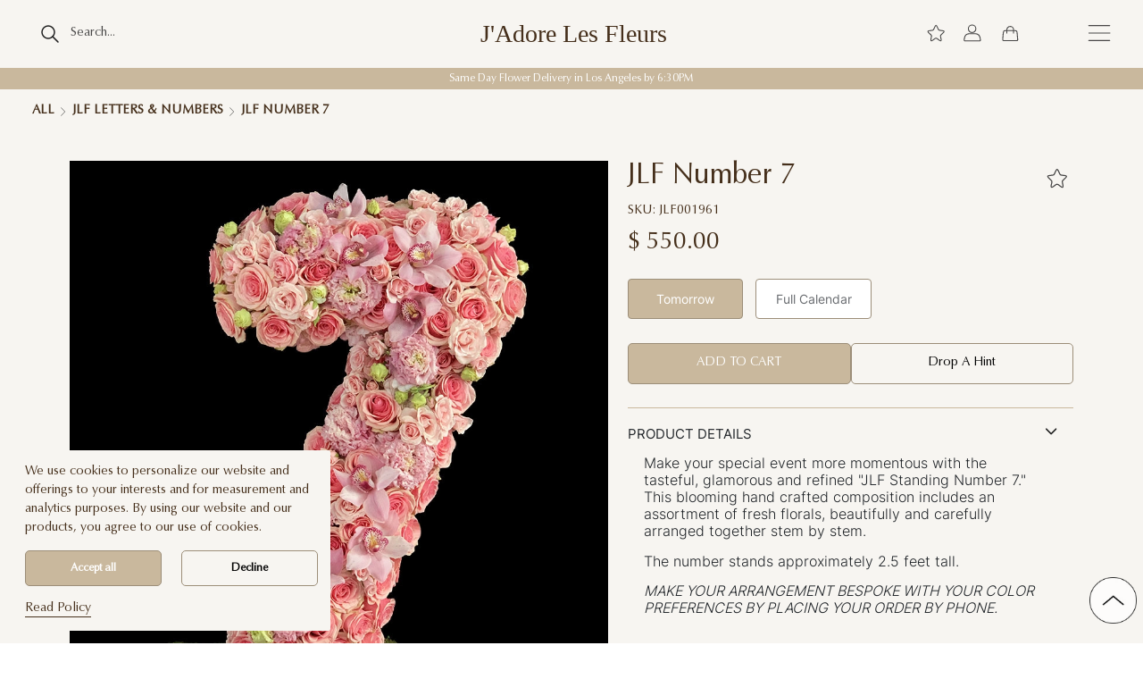

--- FILE ---
content_type: text/html;charset=utf-8
request_url: https://www.jadorelesfleurs.com/shop/miami/jlf-number-7/
body_size: 42547
content:
<!DOCTYPE html><html  lang="en" data-capo=""><head><meta charset="utf-8">
<meta name="viewport" content="width=device-width, initial-scale=1, minimum-scale=1, maximum-scale=5, user-scalable=yes">
<title>JLF Number 7 - JLF Miami</title>
<link rel="stylesheet" type="text/css" href="/lib/bootstrap/css/bootstrap.min.css?197">
<link rel="stylesheet" type="text/css" href="/fontawesome/css/all-simple.min.css?197">
<link rel="stylesheet" type="text/css" href="/style/css/font-new.css?197">
<link rel="stylesheet" type="text/css" href="/style/css/main.min.css?197">
<style>@font-face{font-family:swiper-icons;font-style:normal;font-weight:400;src:url("data:application/font-woff;charset=utf-8;base64, [base64]//wADZ2x5ZgAAAywAAADMAAAD2MHtryVoZWFkAAABbAAAADAAAAA2E2+eoWhoZWEAAAGcAAAAHwAAACQC9gDzaG10eAAAAigAAAAZAAAArgJkABFsb2NhAAAC0AAAAFoAAABaFQAUGG1heHAAAAG8AAAAHwAAACAAcABAbmFtZQAAA/gAAAE5AAACXvFdBwlwb3N0AAAFNAAAAGIAAACE5s74hXjaY2BkYGAAYpf5Hu/j+W2+MnAzMYDAzaX6QjD6/4//Bxj5GA8AuRwMYGkAPywL13jaY2BkYGA88P8Agx4j+/8fQDYfA1AEBWgDAIB2BOoAeNpjYGRgYNBh4GdgYgABEMnIABJzYNADCQAACWgAsQB42mNgYfzCOIGBlYGB0YcxjYGBwR1Kf2WQZGhhYGBiYGVmgAFGBiQQkOaawtDAoMBQxXjg/wEGPcYDDA4wNUA2CCgwsAAAO4EL6gAAeNpj2M0gyAACqxgGNWBkZ2D4/wMA+xkDdgAAAHjaY2BgYGaAYBkGRgYQiAHyGMF8FgYHIM3DwMHABGQrMOgyWDLEM1T9/w8UBfEMgLzE////P/5//f/V/xv+r4eaAAeMbAxwIUYmIMHEgKYAYjUcsDAwsLKxc3BycfPw8jEQA/[base64]/uznmfPFBNODM2K7MTQ45YEAZqGP81AmGGcF3iPqOop0r1SPTaTbVkfUe4HXj97wYE+yNwWYxwWu4v1ugWHgo3S1XdZEVqWM7ET0cfnLGxWfkgR42o2PvWrDMBSFj/IHLaF0zKjRgdiVMwScNRAoWUoH78Y2icB/yIY09An6AH2Bdu/UB+yxopYshQiEvnvu0dURgDt8QeC8PDw7Fpji3fEA4z/PEJ6YOB5hKh4dj3EvXhxPqH/SKUY3rJ7srZ4FZnh1PMAtPhwP6fl2PMJMPDgeQ4rY8YT6Gzao0eAEA409DuggmTnFnOcSCiEiLMgxCiTI6Cq5DZUd3Qmp10vO0LaLTd2cjN4fOumlc7lUYbSQcZFkutRG7g6JKZKy0RmdLY680CDnEJ+UMkpFFe1RN7nxdVpXrC4aTtnaurOnYercZg2YVmLN/d/gczfEimrE/fs/bOuq29Zmn8tloORaXgZgGa78yO9/cnXm2BpaGvq25Dv9S4E9+5SIc9PqupJKhYFSSl47+Qcr1mYNAAAAeNptw0cKwkAAAMDZJA8Q7OUJvkLsPfZ6zFVERPy8qHh2YER+3i/BP83vIBLLySsoKimrqKqpa2hp6+jq6RsYGhmbmJqZSy0sraxtbO3sHRydnEMU4uR6yx7JJXveP7WrDycAAAAAAAH//wACeNpjYGRgYOABYhkgZgJCZgZNBkYGLQZtIJsFLMYAAAw3ALgAeNolizEKgDAQBCchRbC2sFER0YD6qVQiBCv/H9ezGI6Z5XBAw8CBK/m5iQQVauVbXLnOrMZv2oLdKFa8Pjuru2hJzGabmOSLzNMzvutpB3N42mNgZGBg4GKQYzBhYMxJLMlj4GBgAYow/P/PAJJhLM6sSoWKfWCAAwDAjgbRAAB42mNgYGBkAIIbCZo5IPrmUn0hGA0AO8EFTQAA")}:root{--swiper-theme-color:#007aff}:host{display:block;margin-left:auto;margin-right:auto;position:relative;z-index:1}.swiper{display:block;list-style:none;margin-left:auto;margin-right:auto;overflow:hidden;overflow:clip;padding:0;position:relative;z-index:1}.swiper-vertical>.swiper-wrapper{flex-direction:column}.swiper-wrapper{box-sizing:content-box;display:flex;height:100%;position:relative;transition-property:transform;transition-timing-function:var(--swiper-wrapper-transition-timing-function,initial);width:100%;z-index:1}.swiper-android .swiper-slide,.swiper-ios .swiper-slide,.swiper-wrapper{transform:translateZ(0)}.swiper-horizontal{touch-action:pan-y}.swiper-vertical{touch-action:pan-x}.swiper-slide{display:block;flex-shrink:0;height:100%;position:relative;transition-property:transform;width:100%}.swiper-slide-invisible-blank{visibility:hidden}.swiper-autoheight,.swiper-autoheight .swiper-slide{height:auto}.swiper-autoheight .swiper-wrapper{align-items:flex-start;transition-property:transform,height}.swiper-backface-hidden .swiper-slide{backface-visibility:hidden;transform:translateZ(0)}.swiper-3d.swiper-css-mode .swiper-wrapper{perspective:1200px}.swiper-3d .swiper-wrapper{transform-style:preserve-3d}.swiper-3d{perspective:1200px}.swiper-3d .swiper-cube-shadow,.swiper-3d .swiper-slide{transform-style:preserve-3d}.swiper-css-mode>.swiper-wrapper{overflow:auto;scrollbar-width:none;-ms-overflow-style:none}.swiper-css-mode>.swiper-wrapper::-webkit-scrollbar{display:none}.swiper-css-mode>.swiper-wrapper>.swiper-slide{scroll-snap-align:start start}.swiper-css-mode.swiper-horizontal>.swiper-wrapper{scroll-snap-type:x mandatory}.swiper-css-mode.swiper-vertical>.swiper-wrapper{scroll-snap-type:y mandatory}.swiper-css-mode.swiper-free-mode>.swiper-wrapper{scroll-snap-type:none}.swiper-css-mode.swiper-free-mode>.swiper-wrapper>.swiper-slide{scroll-snap-align:none}.swiper-css-mode.swiper-centered>.swiper-wrapper:before{content:"";flex-shrink:0;order:9999}.swiper-css-mode.swiper-centered>.swiper-wrapper>.swiper-slide{scroll-snap-align:center center;scroll-snap-stop:always}.swiper-css-mode.swiper-centered.swiper-horizontal>.swiper-wrapper>.swiper-slide:first-child{margin-inline-start:var(--swiper-centered-offset-before)}.swiper-css-mode.swiper-centered.swiper-horizontal>.swiper-wrapper:before{height:100%;min-height:1px;width:var(--swiper-centered-offset-after)}.swiper-css-mode.swiper-centered.swiper-vertical>.swiper-wrapper>.swiper-slide:first-child{margin-block-start:var(--swiper-centered-offset-before)}.swiper-css-mode.swiper-centered.swiper-vertical>.swiper-wrapper:before{height:var(--swiper-centered-offset-after);min-width:1px;width:100%}.swiper-3d .swiper-slide-shadow,.swiper-3d .swiper-slide-shadow-bottom,.swiper-3d .swiper-slide-shadow-left,.swiper-3d .swiper-slide-shadow-right,.swiper-3d .swiper-slide-shadow-top{height:100%;left:0;pointer-events:none;position:absolute;top:0;width:100%;z-index:10}.swiper-3d .swiper-slide-shadow{background:rgba(0,0,0,.15)}.swiper-3d .swiper-slide-shadow-left{background-image:linear-gradient(270deg,rgba(0,0,0,.5),transparent)}.swiper-3d .swiper-slide-shadow-right{background-image:linear-gradient(90deg,rgba(0,0,0,.5),transparent)}.swiper-3d .swiper-slide-shadow-top{background-image:linear-gradient(0deg,rgba(0,0,0,.5),transparent)}.swiper-3d .swiper-slide-shadow-bottom{background-image:linear-gradient(180deg,rgba(0,0,0,.5),transparent)}.swiper-lazy-preloader{border:4px solid var(--swiper-preloader-color,var(--swiper-theme-color));border-radius:50%;border-top:4px solid transparent;box-sizing:border-box;height:42px;left:50%;margin-left:-21px;margin-top:-21px;position:absolute;top:50%;transform-origin:50%;width:42px;z-index:10}.swiper-watch-progress .swiper-slide-visible .swiper-lazy-preloader,.swiper:not(.swiper-watch-progress) .swiper-lazy-preloader{animation:swiper-preloader-spin 1s linear infinite}.swiper-lazy-preloader-white{--swiper-preloader-color:#fff}.swiper-lazy-preloader-black{--swiper-preloader-color:#000}@keyframes swiper-preloader-spin{0%{transform:rotate(0deg)}to{transform:rotate(1turn)}}</style>
<style>.swiper .swiper-notification{left:0;opacity:0;pointer-events:none;position:absolute;top:0;z-index:-1000}</style>
<style>.swiper-cards{overflow:visible}.swiper-cards .swiper-slide{backface-visibility:hidden;overflow:hidden;transform-origin:center bottom}</style>
<style>.swiper-creative .swiper-slide{backface-visibility:hidden;overflow:hidden;transition-property:transform,opacity,height}</style>
<style>.swiper-cube{overflow:visible}.swiper-cube .swiper-slide{backface-visibility:hidden;height:100%;pointer-events:none;transform-origin:0 0;visibility:hidden;width:100%;z-index:1}.swiper-cube .swiper-slide .swiper-slide{pointer-events:none}.swiper-cube.swiper-rtl .swiper-slide{transform-origin:100% 0}.swiper-cube .swiper-slide-active,.swiper-cube .swiper-slide-active .swiper-slide-active{pointer-events:auto}.swiper-cube .swiper-slide-active,.swiper-cube .swiper-slide-next,.swiper-cube .swiper-slide-prev{pointer-events:auto;visibility:visible}.swiper-cube .swiper-cube-shadow{bottom:0;height:100%;left:0;opacity:.6;position:absolute;width:100%;z-index:0}.swiper-cube .swiper-cube-shadow:before{background:#000;bottom:0;content:"";filter:blur(50px);left:0;position:absolute;right:0;top:0}.swiper-cube .swiper-slide-next+.swiper-slide{pointer-events:auto;visibility:visible}.swiper-cube .swiper-slide-shadow-cube.swiper-slide-shadow-bottom,.swiper-cube .swiper-slide-shadow-cube.swiper-slide-shadow-left,.swiper-cube .swiper-slide-shadow-cube.swiper-slide-shadow-right,.swiper-cube .swiper-slide-shadow-cube.swiper-slide-shadow-top{backface-visibility:hidden;z-index:0}</style>
<style>.swiper-fade.swiper-free-mode .swiper-slide{transition-timing-function:ease-out}.swiper-fade .swiper-slide{pointer-events:none;transition-property:opacity}.swiper-fade .swiper-slide .swiper-slide{pointer-events:none}.swiper-fade .swiper-slide-active,.swiper-fade .swiper-slide-active .swiper-slide-active{pointer-events:auto}</style>
<style>.swiper-flip{overflow:visible}.swiper-flip .swiper-slide{backface-visibility:hidden;pointer-events:none;z-index:1}.swiper-flip .swiper-slide .swiper-slide{pointer-events:none}.swiper-flip .swiper-slide-active,.swiper-flip .swiper-slide-active .swiper-slide-active{pointer-events:auto}.swiper-flip .swiper-slide-shadow-flip.swiper-slide-shadow-bottom,.swiper-flip .swiper-slide-shadow-flip.swiper-slide-shadow-left,.swiper-flip .swiper-slide-shadow-flip.swiper-slide-shadow-right,.swiper-flip .swiper-slide-shadow-flip.swiper-slide-shadow-top{backface-visibility:hidden;z-index:0}</style>
<style>.swiper-free-mode>.swiper-wrapper{margin:0 auto;transition-timing-function:ease-out}</style>
<style>.swiper-grid>.swiper-wrapper{flex-wrap:wrap}.swiper-grid-column>.swiper-wrapper{flex-direction:column;flex-wrap:wrap}</style>
<style>:root{--swiper-navigation-size:44px}.swiper-button-next,.swiper-button-prev{align-items:center;color:var(--swiper-navigation-color,var(--swiper-theme-color));cursor:pointer;display:flex;height:var(--swiper-navigation-size);justify-content:center;margin-top:calc(0px - var(--swiper-navigation-size)/2);position:absolute;top:var(--swiper-navigation-top-offset,50%);width:calc(var(--swiper-navigation-size)/44*27);z-index:10}.swiper-button-next.swiper-button-disabled,.swiper-button-prev.swiper-button-disabled{cursor:auto;opacity:.35;pointer-events:none}.swiper-button-next.swiper-button-hidden,.swiper-button-prev.swiper-button-hidden{cursor:auto;opacity:0;pointer-events:none}.swiper-navigation-disabled .swiper-button-next,.swiper-navigation-disabled .swiper-button-prev{display:none!important}.swiper-button-next svg,.swiper-button-prev svg{height:100%;-o-object-fit:contain;object-fit:contain;transform-origin:center;width:100%}.swiper-rtl .swiper-button-next svg,.swiper-rtl .swiper-button-prev svg{transform:rotate(180deg)}.swiper-button-prev,.swiper-rtl .swiper-button-next{left:var(--swiper-navigation-sides-offset,10px);right:auto}.swiper-button-lock{display:none}.swiper-button-next:after,.swiper-button-prev:after{font-family:swiper-icons;font-size:var(--swiper-navigation-size);font-variant:normal;letter-spacing:0;line-height:1;text-transform:none!important}.swiper-button-prev:after,.swiper-rtl .swiper-button-next:after{content:"prev"}.swiper-button-next,.swiper-rtl .swiper-button-prev{left:auto;right:var(--swiper-navigation-sides-offset,10px)}.swiper-button-next:after,.swiper-rtl .swiper-button-prev:after{content:"next"}</style>
<style>.swiper-pagination{position:absolute;text-align:center;transform:translateZ(0);transition:opacity .3s;z-index:10}.swiper-pagination.swiper-pagination-hidden{opacity:0}.swiper-pagination-disabled>.swiper-pagination,.swiper-pagination.swiper-pagination-disabled{display:none!important}.swiper-horizontal>.swiper-pagination-bullets,.swiper-pagination-bullets.swiper-pagination-horizontal,.swiper-pagination-custom,.swiper-pagination-fraction{bottom:var(--swiper-pagination-bottom,8px);left:0;top:var(--swiper-pagination-top,auto);width:100%}.swiper-pagination-bullets-dynamic{font-size:0;overflow:hidden}.swiper-pagination-bullets-dynamic .swiper-pagination-bullet{position:relative;transform:scale(.33)}.swiper-pagination-bullets-dynamic .swiper-pagination-bullet-active,.swiper-pagination-bullets-dynamic .swiper-pagination-bullet-active-main{transform:scale(1)}.swiper-pagination-bullets-dynamic .swiper-pagination-bullet-active-prev{transform:scale(.66)}.swiper-pagination-bullets-dynamic .swiper-pagination-bullet-active-prev-prev{transform:scale(.33)}.swiper-pagination-bullets-dynamic .swiper-pagination-bullet-active-next{transform:scale(.66)}.swiper-pagination-bullets-dynamic .swiper-pagination-bullet-active-next-next{transform:scale(.33)}.swiper-pagination-bullet{background:var(--swiper-pagination-bullet-inactive-color,#000);border-radius:var(--swiper-pagination-bullet-border-radius,50%);display:inline-block;height:var(--swiper-pagination-bullet-height,var(--swiper-pagination-bullet-size,8px));opacity:var(--swiper-pagination-bullet-inactive-opacity,.2);width:var(--swiper-pagination-bullet-width,var(--swiper-pagination-bullet-size,8px))}button.swiper-pagination-bullet{-webkit-appearance:none;-moz-appearance:none;appearance:none;border:none;box-shadow:none;margin:0;padding:0}.swiper-pagination-clickable .swiper-pagination-bullet{cursor:pointer}.swiper-pagination-bullet:only-child{display:none!important}.swiper-pagination-bullet-active{background:var(--swiper-pagination-color,var(--swiper-theme-color));opacity:var(--swiper-pagination-bullet-opacity,1)}.swiper-pagination-vertical.swiper-pagination-bullets,.swiper-vertical>.swiper-pagination-bullets{left:var(--swiper-pagination-left,auto);right:var(--swiper-pagination-right,8px);top:50%;transform:translate3d(0,-50%,0)}.swiper-pagination-vertical.swiper-pagination-bullets .swiper-pagination-bullet,.swiper-vertical>.swiper-pagination-bullets .swiper-pagination-bullet{display:block;margin:var(--swiper-pagination-bullet-vertical-gap,6px) 0}.swiper-pagination-vertical.swiper-pagination-bullets.swiper-pagination-bullets-dynamic,.swiper-vertical>.swiper-pagination-bullets.swiper-pagination-bullets-dynamic{top:50%;transform:translateY(-50%);width:8px}.swiper-pagination-vertical.swiper-pagination-bullets.swiper-pagination-bullets-dynamic .swiper-pagination-bullet,.swiper-vertical>.swiper-pagination-bullets.swiper-pagination-bullets-dynamic .swiper-pagination-bullet{display:inline-block;transition:transform .2s,top .2s}.swiper-horizontal>.swiper-pagination-bullets .swiper-pagination-bullet,.swiper-pagination-horizontal.swiper-pagination-bullets .swiper-pagination-bullet{margin:0 var(--swiper-pagination-bullet-horizontal-gap,4px)}.swiper-horizontal>.swiper-pagination-bullets.swiper-pagination-bullets-dynamic,.swiper-pagination-horizontal.swiper-pagination-bullets.swiper-pagination-bullets-dynamic{left:50%;transform:translateX(-50%);white-space:nowrap}.swiper-horizontal>.swiper-pagination-bullets.swiper-pagination-bullets-dynamic .swiper-pagination-bullet,.swiper-pagination-horizontal.swiper-pagination-bullets.swiper-pagination-bullets-dynamic .swiper-pagination-bullet{transition:transform .2s,left .2s}.swiper-horizontal.swiper-rtl>.swiper-pagination-bullets-dynamic .swiper-pagination-bullet{transition:transform .2s,right .2s}.swiper-pagination-fraction{color:var(--swiper-pagination-fraction-color,inherit)}.swiper-pagination-progressbar{background:var(--swiper-pagination-progressbar-bg-color,rgba(0,0,0,.25));position:absolute}.swiper-pagination-progressbar .swiper-pagination-progressbar-fill{background:var(--swiper-pagination-color,var(--swiper-theme-color));height:100%;left:0;position:absolute;top:0;transform:scale(0);transform-origin:left top;width:100%}.swiper-rtl .swiper-pagination-progressbar .swiper-pagination-progressbar-fill{transform-origin:right top}.swiper-horizontal>.swiper-pagination-progressbar,.swiper-pagination-progressbar.swiper-pagination-horizontal,.swiper-pagination-progressbar.swiper-pagination-vertical.swiper-pagination-progressbar-opposite,.swiper-vertical>.swiper-pagination-progressbar.swiper-pagination-progressbar-opposite{height:var(--swiper-pagination-progressbar-size,4px);left:0;top:0;width:100%}.swiper-horizontal>.swiper-pagination-progressbar.swiper-pagination-progressbar-opposite,.swiper-pagination-progressbar.swiper-pagination-horizontal.swiper-pagination-progressbar-opposite,.swiper-pagination-progressbar.swiper-pagination-vertical,.swiper-vertical>.swiper-pagination-progressbar{height:100%;left:0;top:0;width:var(--swiper-pagination-progressbar-size,4px)}.swiper-pagination-lock{display:none}</style>
<style>.swiper-scrollbar{background:var(--swiper-scrollbar-bg-color,rgba(0,0,0,.1));border-radius:var(--swiper-scrollbar-border-radius,10px);position:relative;touch-action:none}.swiper-scrollbar-disabled>.swiper-scrollbar,.swiper-scrollbar.swiper-scrollbar-disabled{display:none!important}.swiper-horizontal>.swiper-scrollbar,.swiper-scrollbar.swiper-scrollbar-horizontal{bottom:var(--swiper-scrollbar-bottom,4px);height:var(--swiper-scrollbar-size,4px);left:var(--swiper-scrollbar-sides-offset,1%);position:absolute;top:var(--swiper-scrollbar-top,auto);width:calc(100% - var(--swiper-scrollbar-sides-offset, 1%)*2);z-index:50}.swiper-scrollbar.swiper-scrollbar-vertical,.swiper-vertical>.swiper-scrollbar{height:calc(100% - var(--swiper-scrollbar-sides-offset, 1%)*2);left:var(--swiper-scrollbar-left,auto);position:absolute;right:var(--swiper-scrollbar-right,4px);top:var(--swiper-scrollbar-sides-offset,1%);width:var(--swiper-scrollbar-size,4px);z-index:50}.swiper-scrollbar-drag{background:var(--swiper-scrollbar-drag-bg-color,rgba(0,0,0,.5));border-radius:var(--swiper-scrollbar-border-radius,10px);height:100%;left:0;position:relative;top:0;width:100%}.swiper-scrollbar-cursor-drag{cursor:move}.swiper-scrollbar-lock{display:none}</style>
<style>.swiper-virtual .swiper-slide{-webkit-backface-visibility:hidden;transform:translateZ(0)}.swiper-virtual.swiper-css-mode .swiper-wrapper:after{content:"";left:0;pointer-events:none;position:absolute;top:0}.swiper-virtual.swiper-css-mode.swiper-horizontal .swiper-wrapper:after{height:1px;width:var(--swiper-virtual-size)}.swiper-virtual.swiper-css-mode.swiper-vertical .swiper-wrapper:after{height:var(--swiper-virtual-size);width:1px}</style>
<style>.swiper-zoom-container{align-items:center;display:flex;height:100%;justify-content:center;text-align:center;width:100%}.swiper-zoom-container>canvas,.swiper-zoom-container>img,.swiper-zoom-container>svg{max-height:100%;max-width:100%;-o-object-fit:contain;object-fit:contain}.swiper-slide-zoomed{cursor:move;touch-action:none}</style>
<style>.vel-fade-enter-active,.vel-fade-leave-active{transition:all .3s ease}.vel-fade-enter-from,.vel-fade-leave-to{opacity:0}.vel-img-swiper{display:block;position:relative}.vel-modal{background:rgba(0,0,0,.5);bottom:0;left:0;margin:0;position:fixed;right:0;top:0;z-index:9998}.vel-img-wrapper{left:50%;margin:0;position:absolute;top:50%;transform:translate(-50% -50%);transition:.3s linear;will-change:transform opacity}.vel-img,.vel-img-wrapper{-webkit-user-select:none;-moz-user-select:none;user-select:none}.vel-img{background-color:rgba(0,0,0,.7);box-shadow:0 5px 20px 2px rgba(0,0,0,.7);display:block;max-height:80vh;max-width:80vw;position:relative;transition:transform .3s ease-in-out}@media (max-width:750px){.vel-img{max-height:95vh;max-width:85vw}}.vel-btns-wrapper{position:static}.vel-btns-wrapper .btn__close,.vel-btns-wrapper .btn__next,.vel-btns-wrapper .btn__prev{-webkit-tap-highlight-color:transparent;color:#fff;cursor:pointer;font-size:32px;opacity:.6;outline:none;position:absolute;top:50%;transform:translateY(-50%);transition:.15s linear;-webkit-user-select:none;-moz-user-select:none;user-select:none}.vel-btns-wrapper .btn__close:hover,.vel-btns-wrapper .btn__next:hover,.vel-btns-wrapper .btn__prev:hover{opacity:1}.vel-btns-wrapper .btn__close.disable,.vel-btns-wrapper .btn__close.disable:hover,.vel-btns-wrapper .btn__next.disable,.vel-btns-wrapper .btn__next.disable:hover,.vel-btns-wrapper .btn__prev.disable,.vel-btns-wrapper .btn__prev.disable:hover{cursor:default;opacity:.2}.vel-btns-wrapper .btn__next{right:12px}.vel-btns-wrapper .btn__prev{left:12px}.vel-btns-wrapper .btn__close{right:10px;top:24px}@media (max-width:750px){.vel-btns-wrapper .btn__next,.vel-btns-wrapper .btn__prev{font-size:20px}.vel-btns-wrapper .btn__close{font-size:24px}.vel-btns-wrapper .btn__next{right:4px}.vel-btns-wrapper .btn__prev{left:4px}}.vel-modal.is-rtl .vel-btns-wrapper .btn__next{left:12px;right:auto}.vel-modal.is-rtl .vel-btns-wrapper .btn__prev{left:auto;right:12px}@media (max-width:750px){.vel-modal.is-rtl .vel-btns-wrapper .btn__next{left:4px;right:auto}.vel-modal.is-rtl .vel-btns-wrapper .btn__prev{left:auto;right:4px}}.vel-modal.is-rtl .vel-img-title{direction:rtl}.vel-loading{left:50%;position:absolute;top:50%;transform:translate(-50%,-50%)}.vel-loading .ring{display:inline-block;height:64px;width:64px}.vel-loading .ring:after{animation:ring 1.2s linear infinite;border-color:hsla(0,0%,100%,.7) transparent;border-radius:50%;border-style:solid;border-width:5px;content:" ";display:block;height:46px;margin:1px;width:46px}@keyframes ring{0%{transform:rotate(0deg)}to{transform:rotate(1turn)}}.vel-on-error{left:50%;position:absolute;top:50%;transform:translate(-50%,-50%)}.vel-on-error .icon{color:#aaa;font-size:80px}.vel-img-title{bottom:60px;color:#ccc;cursor:default;font-size:12px;left:50%;line-height:1;max-width:80%;opacity:.8;overflow:hidden;position:absolute;text-align:center;text-overflow:ellipsis;transform:translate(-50%);transition:opacity .15s;white-space:nowrap}.vel-img-title:hover{opacity:1}.vel-icon{fill:currentColor;height:1em;overflow:hidden;vertical-align:-.15em;width:1em}.vel-toolbar{border-radius:4px;bottom:8px;display:flex;left:50%;opacity:.9;overflow:hidden;padding:0;position:absolute;transform:translate(-50%)}.vel-toolbar,.vel-toolbar .toolbar-btn{background-color:#2d2d2d;-webkit-user-select:none;-moz-user-select:none;user-select:none}.vel-toolbar .toolbar-btn{-ms-flex-negative:0;-webkit-tap-highlight-color:transparent;color:#fff;cursor:pointer;flex-shrink:0;font-size:20px;outline:none;padding:6px 10px}.vel-toolbar .toolbar-btn:active,.vel-toolbar .toolbar-btn:hover{background-color:#3d3d3d}</style>
<style>.subscription-container{max-width:50em;width:100%}@media (max-width:1440px){.subscription-container{max-width:60em}}</style>
<style>.subscription-desc[data-v-2846563d]{color:#696c70;font-weight:400}.subscription-desc-small[data-v-2846563d]{font-size:.875rem}.event-description[data-v-2846563d],.event-description[data-v-2846563d] *{color:#3e464a!important}.drop-hint-col-2[data-v-2846563d]{border:1px solid #3e464a;padding:1em}#dropHintModal .modal-dialog[data-v-2846563d]{max-width:50em}#dropHintModal .modal-body[data-v-2846563d]{padding:2em}</style>
<style>.absoluteFloatingCalendar{background-color:#fff;position:absolute;right:0;top:1.5em;z-index:9999}</style>
<style>.section[data-v-5d012893]{margin:2.5rem auto}.section .section__description[data-v-5d012893]{font-weight:400;line-height:1.29;text-align:center}@media screen and (max-width:1440px){.section[data-v-5d012893]{margin:1.75rem auto}.section .section__description[data-v-5d012893]{font-size:1.13rem}}@media screen and (max-width:500px){.section .section__description[data-v-5d012893]{font-size:1rem}}</style>
<style>.list-product-col[data-v-c1bd817c]{margin-bottom:1.25em;width:20%}@media (max-width:1024px){.list-product-col[data-v-c1bd817c]{width:25%}}@media (max-width:768px){.list-product-col[data-v-c1bd817c]{width:33.3%}}@media (max-width:500px){.list-product-col[data-v-c1bd817c]{width:50%}}</style>
<link rel="stylesheet" href="/_nuxt/swiper-vue.Bs3d9ZnH.css">
<link rel="modulepreload" as="script" crossorigin href="/_nuxt/Cbh5k0BQ.js">
<link rel="modulepreload" as="script" crossorigin href="/_nuxt/CwMvwyzT.js">
<link rel="prefetch" as="style" href="/_nuxt/_...C2vEtXiw.css">
<link rel="prefetch" as="script" crossorigin href="/_nuxt/DLd5zSry.js">
<link rel="icon" type="image/x-icon" href="/images/jlfLogo.svg">
<meta name="keywords" content="JLF Number 7">
<meta name="robots" content="index, follow">
<meta name="googlebot" content="index, follow, max-snippet:-1, max-image-preview:large, max-video-preview:-1">
<meta name="bingbot" content="index, follow, max-snippet:-1, max-image-preview:large, max-video-preview:-1">
<meta name="description" content="Looking for unique flowers in a box? JLF Miami offers JLF Number 7 Box of flowers carefully put together to express romance and love. Step beyond the ordinary with the stunning fresh arrangements by JLF Miami!">
<meta property="og:title" content="JLF Number 7 - JLF Miami">
<meta property="og:url" content="https://www.jadorelesfleurs.com/shop/miami/jlf-number-7/">
<meta property="og:locale" content="en_US">
<meta property="og:type" content="article">
<meta property="og:site_name" content="JLF">
<meta property="og:description" content="Looking for unique flowers in a box? JLF Miami offers JLF Number 7 Box of flowers carefully put together to express romance and love. Step beyond the ordinary with the stunning fresh arrangements by JLF Miami!">
<meta property="og:image" content="https://www.jadorelesfleurs.com/product_images/66dfe84bde784/e73e6fdd.webp?v=6">
<meta property="og:logo" content="https://www.jadorelesfleurs.com/images_list/uploaded/image_DlxIaMKffa_jadore-logo.webp">
<meta property="og:image:width" content="1200">
<meta property="og:image:height" content="800">
<meta property="og:fb:app_id" content="2069514136612044">
<script type="application/ld+json">[{"@context":"https://schema.org","@type":"WebSite","url":"https://www.jadorelesfleurs.com/shop/miami/","potentialAction":{"@type":"SearchAction","target":"https://www.jadorelesfleurs.com/shop/miami/search?q={search_term_string}","query-input":"required name=search_term_string"}},{"@context":"http://schema.org","@type":"Organization","url":"https://www.jadorelesfleurs.com","name":"J'Adore Les Fleurs","legalName":"J'Adore Les Fleurs INC","alternateName":"JLF","brand":"JLF","foundingDate":"2015","foundingLocation":"Studio City, California, USA","description":"J’Adore Les Fleurs (JLF) is the first flower \tboutique in the US to specialize in boxed flower arrangements. JLF announced nationwide shipping of Everlasting™ Roses (preserved roses) Collection. J’Adore Les Fleurs, French sophistication and elegance are beautifully transmitted into a box of flowers by a highly professional team of talented floral designers, whose ability to convey your love, appreciation, care, dreams, and hopes through flowers is just mind-blowing, and whose vision, creativity, knowledge is unparalleled.","logo":"https://www.jadorelesfleurs.com/dashboard/uploads/logo_200.jpg","contactPoint":{"@type":"ContactPoint","telephone":"+1(844)707-0707","email":"mailto:info@jadorelesfleurs.com","contactType":"Customer service","contactOption":"TollFree","areaServed":"US","availableLanguage":"English"},"address":{"@type":"PostalAddress","streetAddress":"11030 Ventura Blvd, Unit A","addressLocality":"Studio city","addressRegion":"CA","postalCode":"91604","addressCountry":"US"},"sameAs":["https://www.facebook.com/jadorelesfleursJLF/","https://www.instagram.com/jadorelesfleurs/","https://www.pinterest.com/JadoreLesFleursJLF","https://twitter.com/JadoreLesFleurs","https://www.tumblr.com/blog/jadorelesfleursjlf","https://www.youtube.com/c/JAdoreLesFleurs"]},{"@context":"http://schema.org","@type":"Florist","@id":"https://www.jadorelesfleurs.com","url":"https://www.jadorelesfleurs.com","name":"J'Adore Les Fleurs","logo":"https://www.jadorelesfleurs.com/dashboard/uploads/logo_200.jpg","image":"https://www.jadorelesfleurs.com/dashboard/uploads/products/700_8970cb41.jpg","telephone":"(844)707-0707","pricerange":"$$$","paymentAccepted":"Cash, Credit Card","address":{"@type":"PostalAddress","streetAddress":"11030 Ventura Blvd, Unit A","addressLocality":"Studio city","addressRegion":"CA","postalCode":"91604","addressCountry":"US"},"geo":{"@type":"GeoCoordinates","latitude":"34.1405974","longitude":"-118.3749755"}},{"@context":"http://schema.org","@type":"Product","name":"JLF Number 7 - JLF Miami","image":"https://www.jadorelesfleurs.com/product_images/66dfe84bde784/e73e6fdd.webp?v=6","description":"Looking for unique flowers in a box? JLF Miami offers JLF Number 7 Box of flowers carefully put together to express romance and love. Step beyond the ordinary with the stunning fresh arrangements by JLF Miami!","sku":"JLF001961","mpn":"JLF001961","productID":"JLF001961","brand":"JLF","material":"Flowers","offers":{"@type":"Offer","priceCurrency":"USD","price":550,"priceValidUntil":"2027-01-24","url":"https://www.jadorelesfleurs.com/shop/miami/jlf-number-7/","itemCondition":"NewCondition","availability":"In Stock","seller":{"@type":"Organization","name":"JLF Miami","url":"https://www.jadorelesfleurs.com/shop/miami"}}}]</script>
<noscript><iframe v-lazy-load  data-src="https://www.googletagmanager.com/ns.html?id=GTM-WGX7W7X" height="0" width="0" style="display:none;visibility:hidden"></iframe></noscript>
<link rel="canonical" href="https://www.jadorelesfleurs.com/shop/miami/jlf-number-7/">
<link rel="alternate" hreflang="x-default" href="https://www.jadorelesfleurs.com/shop/miami/jlf-number-7/">
<link rel="alternate" hreflang="en-us" href="https://www.jadorelesfleurs.com/shop/miami/jlf-number-7/">
<script type="module" src="/_nuxt/Cbh5k0BQ.js" crossorigin></script></head><body><div id="__nuxt"><div class="invisible min-h-screen text-default"><div class="nuxt-loading-indicator" style="position:fixed;top:0;right:0;left:0;pointer-events:none;width:auto;height:4px;opacity:0;background:#dfdfdf;background-size:Infinity% auto;transform:scaleX(0%);transform-origin:left;transition:transform 0.1s, height 0.4s, opacity 0.4s;z-index:999999;"></div><div style="--color-body-bg:#f7f5f1 !important;--color-header-bg:#f7f5f1 !important;--color-header-bg-bottom:#c9b89d !important;--color-primary-bg:#c9b89d !important;--color-primary-border-bg:#9c8e79 !important;--color-primary-text:#452f1b !important;--color-popup-bg:#f7f5f1 !important;" class="main-content shop-miami-jlf-number-7 eng"><div class="w-100"><!--[--><!--[--><!----><!--[--><div id="header_section" class="header header-main"><div class="container"><div class="header-row"><div class="" id="search-block"><div class="search-input-start"><div class="input-group"><span class="search-img-part"><div class="input-group align-items-center"><button aria-label="Search" class="open-search p-0" type="button"><img v-lazy-load  data-src="/images/Search_light.svg" alt="Search"></button><input value="" class="row-search_input search-input" placeholder="Search..."></div></span></div></div></div><div class="search-container-product" id="search_product_list"><div class="col-lg-4 mx-auto"><div class="form-group"><input value="" class="row-search_input form-control search-input mb-3" placeholder="Search..."><button aria-label="Search" class="btn btn-main w-100"> Search </button></div></div></div><a href="/" class="project-name">J&#39;Adore Les Fleurs</a><div class="buttons"><!----><div class="header-button wishlist-button"><a href="/wishlist" class="" aria-label="Wishlist"><!----><img alt="Wishlist" width="18" height="17.5" data-src="/images/Star.svg" class="wishlist-icon"></a></div><div class="header-button account-button"><div class="input-group dropdown align-items-center"><a href="/sign-in" class="" aria-label="Account"><img alt="User" width="20" height="20" data-src="/images/User.svg" class="person-icon"><!----></a></div></div><div class="header-button cart-button"><div class="basket-input-group"><div class="dropdown"><button aria-label="Cart" id="CardCount" data-bs-toggle="dropdown" aria-expanded="false" class="p-0 dropdown-toggle basket-icon"><!----><img v-lazy-load  alt="Cart" width="20" height="20" data-src="/images/Bag.svg" basket class=""></button><div class="dropdown-menu dropdown-content shopping-cart"><div class="cart-dropdown"><h2 class="title-shopping-cart">Shopping cart is empty</h2><button aria-label="Cart" type="button" class="close p-0"><img v-lazy-load  alt="Close icon" width="20" height="20" data-src="/images/close.svg"></button><!----><div><a href="/shop" class="btn-main">Shop</a></div></div></div></div></div></div><div class="header-button menu-button"><button aria-label="Menus" class="p-0" data-bs-toggle="modal" data-bs-target="#menuModal"><img v-lazy-load  alt="Menu" width="20" height="20" data-src="/images/Menu.svg?3"></button></div></div></div></div></div><div class="header"><div class="w-100 header-slider header-slider-bottom"><div><!--[--><!--[--><div class="single_slider animateIn"><div class="slider-text"><p>Welcome to J'Adore Les Fleurs</p></div></div><!--]--><!--[--><!----><!--]--><!--[--><!----><!--]--><!--[--><!----><!--]--><!--[--><!----><!--]--><!--]--></div></div></div><div class="modal fade right menu-modal" id="menuModal"><div class="modal-dialog"><div class="modal-content"><button type="button" class="close-menu p-0" data-bs-dismiss="modal" aria-label="Close"><img v-lazy-load  alt="Close" width="20" height="20" data-src="/images/close.svg"></button><div class="menu-block"><ul><li>Collections</li><!--[--><!--[--><li><a href="/shop/valentines-day-flowers/" class=""><span><span style="color:#f50707 !important; font-weight: 600; font-family: 'GREAT VIBES';">Valentine's Day</span></span></a></li><!--]--><!--[--><li><a href="/shop/new-arrival-fresh-flowers/" class=""><span> New Arrivals</span></a></li><!--]--><!--[--><li><a href="/shop/best-sellers-flower-arrangements/" class=""><span> Best Sellers</span></a></li><!--]--><!--[--><li><a href="/shop/roses/" class=""><span> Signature Rose</span></a></li><!--]--><!--[--><li><a href="/shop/signature-mix/" class=""><span> Signature Mix</span></a></li><!--]--><!--[--><li><a href="/shop/Quiet-Luxury/" class=""><span>Quiet Luxury</span></a></li><!--]--><!--[--><li><a href="/shop/specialty-flowers/" class=""><span> Specialty & Figurines </span></a></li><!--]--><!--[--><li><a href="/shop/luxury-flowers/" class=""><span> Luxury</span></a></li><!--]--><!--[--><li><a href="/shop/orchids-and-plants/" class=""><span> Orchids and Plants</span></a></li><!--]--><!--[--><li><a href="/shop/flowers-in-vases-and-baskets/" class=""><span> Vases</span></a></li><!--]--><!--[--><li><a href="/shop/bouquet/" class=""><span> Hand Tied Bouquets</span></a></li><!--]--><!--[--><li><a href="/shop/sympathy/" class=""><span> Sympathy</span></a></li><!--]--><!--[--><li><a href="/shop/floral-letters/" class=""><span> Letters & Numbers</span></a></li><!--]--><!--]--></ul><ul><li>Occasions</li><!--[--><li><a href="/shop/jlf-anniversary-flowers/" class=""><span>Anniversary</span></a></li><li><a href="/shop/jlf-birthday-flowers/" class=""><span>Birthday</span></a></li><li><a href="/shop/jlf-congrats-flowers/" class=""><span>Congrats</span></a></li><li><a href="/shop/flowers-for-her/" class=""><span>For Her</span></a></li><li><a href="/shop/flowers-for-him/" class=""><span>For Him</span></a></li><li><a href="/shop/for-the-home/" class=""><span>For The Home</span></a></li><li><a href="/shop/graduation-flowers/" class=""><span>Graduation</span></a></li><li><a href="/shop/jlf-get-well-flowers/" class=""><span>Get Well</span></a></li><li><a href="/shop/jlf-i-am-sorry-flowers/" class=""><span>I'm Sorry</span></a></li><li><a href="/shop/jlf-just-because-flowers/" class=""><span>Just Because</span></a></li><li><a href="/shop/jlf-love-flowers/" class=""><span>Love and Romance</span></a></li><li><a href="/shop/jlf-new-baby-flowers/" class=""><span>New Baby</span></a></li><li><a href="/shop/seasonal/" class=""><span>Seasonal</span></a></li><li><a href="/shop/jlf-sympathy-flowers/" class=""><span>Sympathy and Funeral</span></a></li><li><a href="/shop/jlf-thank-you-flowers/" class=""><span>Thank You</span></a></li><li><a href="/shop/jlf-wedding-flowers/" class=""><span>Wedding</span></a></li><!--]--></ul><ul><!--[--><!--[--><li><a href="/" class="">Home page</a></li><!--]--><!--[--><!----><!--]--><!--[--><!----><!--]--><!--[--><li><a href="/about-us" class="">About us</a></li><!--]--><!--[--><li><a href="/contact-us" class="">Contact us</a></li><!--]--><!--[--><!----><!--]--><!--[--><li><a href="/privacy-policy" class="">Privacy Policy</a></li><!--]--><!--[--><!----><!--]--><!--[--><!----><!--]--><!--[--><!----><!--]--><!--[--><li><a href="/press" class="">Press</a></li><!--]--><!--[--><!----><!--]--><!--[--><li><a href="/events" class="">Events</a></li><!--]--><!--[--><!----><!--]--><!--[--><!----><!--]--><!--[--><!----><!--]--><!--[--><!----><!--]--><!--]--></ul></div></div></div></div><!--]--><!--]--><!--[--><!----><div class="container"><div class="d-flex flex-wrap mt-3"><ul class="d-flex flex-wrap pagination-links-menu"><!--[--><!--[--><li><a href="/shop/miami/" class=""><span>All</span></a><img v-lazy-load  alt="Next button" data-src="/images/next-button.svg"></li><!--]--><!--[--><li><a href="/shop/miami/floral-letters/" class=""><span>JLF Letters & Numbers</span></a><img v-lazy-load  alt="Next button" data-src="/images/next-button.svg"></li><!--]--><!--[--><li><div class="mb-0">JLF Number 7</div></li><!--]--><!--]--></ul></div></div><!--]--><!--[--><!----><div data-v-2846563d><section class="single-product-page" data-v-2846563d><div class="container" data-v-2846563d><div class="row product-row justify-content-center" data-v-2846563d><div class="col-xl-5 col-lg-6 col-md-6" data-v-2846563d><div class="slider" data-v-2846563d><div class="main-img-part position-relative" data-v-2846563d><div class="slider-nav slick-slider w-100" data-v-2846563d><div class="swiper" data-v-2846563d><!--[--><!--]--><div class="swiper-wrapper"><!--[--><!--]--><!--[--><div class="swiper-slide" data-swiper-slide-index="0" data-v-2846563d><!--[--><div class="main-slider-image" data-v-2846563d><a href="javascript:;" class="d-block zoom-img big-image" data-v-2846563d><img onerror="this.setAttribute(&#39;data-error&#39;, 1)" width="686" height="648" alt="JLF Number 7" data-nuxt-img srcset="https://www.jadorelesfleurs.com/product_images/66dfe84bde784/e73e6fdd.webp 1x, https://www.jadorelesfleurs.com/product_images/66dfe84bde784/e73e6fdd.webp 2x" index="0" src="https://www.jadorelesfleurs.com/product_images/66dfe84bde784/e73e6fdd.webp" data-v-2846563d></a></div><!--]--><!----></div><!--]--><!--[--><!--]--></div><!----><!----><!----><!--[--><!--]--></div><!----></div><div data-v-2846563d><div class="other-images" data-v-2846563d><div class="swiper" data-v-2846563d><!--[--><!--]--><div class="swiper-wrapper"><!--[--><!--]--><!--[--><div class="swiper-slide swiper-slide-other-images" data-swiper-slide-index="0" data-v-2846563d><!--[--><div class="main-slider-image h-100" data-v-2846563d><a class="d-block h-100 zoom-img" data-v-2846563d><img onerror="this.setAttribute(&#39;data-error&#39;, 1)" width="686" height="648" alt="JLF Number 7" data-nuxt-img srcset="https://www.jadorelesfleurs.com/product_images/66dfe84bde784/e73e6fdd.webp 1x, https://www.jadorelesfleurs.com/product_images/66dfe84bde784/e73e6fdd.webp 2x" src="https://www.jadorelesfleurs.com/product_images/66dfe84bde784/e73e6fdd.webp" class="" data-v-2846563d></a></div><!--]--><!----></div><!--]--><!--[--><!--]--></div><!----><!----><!----><!--[--><!--]--></div></div></div><button type="button" class="slide-button btn-prev" data-v-2846563d><img data-src="/images/prev-button.svg" alt="Prev Button" data-v-2846563d></button><button type="button" class="slide-button btn-next" data-v-2846563d><img data-src="/images/next-button.svg" alt="Next button" data-v-2846563d></button></div></div></div><div class="col-lg-5 col-md-5" data-v-2846563d><div class="content-area" data-v-2846563d><div class="product-page-title d-flex align-items-end align-items-center justify-content-between position-relative" data-v-2846563d><div class="d-flex flex-wrap align-items-end w-100 product-row-title" data-v-2846563d><h1 class="product-title mb-0 me-3" data-v-2846563d>JLF Number 7</h1><div class="product-main position-absolute" style="top:0;right:0;" data-v-2846563d><div class="add-to-whishlist add-to-whishlist-product position-relative" data-v-2846563d><button aria-label="Favorites" type="button" class="" data-v-2846563d><img width="23" height="23" data-src="/images/Star.svg" alt="Star" class="no-wishlist" data-v-2846563d><img width="23" height="23" data-src="/images/Starblack.svg?1" alt="Star filled" class="in-whishlist" data-v-2846563d></button></div></div></div></div><h5 class="product-code" data-v-2846563d> SKU: JLF001961</h5><h4 class="product-price" data-v-2846563d><span data-v-2846563d>$</span><span class="ms-2 product_price_change" data-v-2846563d>550.00</span></h4><div class="product-features-section  product-features-section-height" data-v-2846563d><!----><!----><!----><div class="feauture-row" data-v-2846563d><!----><div class="row gx-3 gy-3" data-v-2846563d><!--[--><!--[--><!----><!--]--><!--[--><div class="col-auto" data-v-2846563d><input checked id="delivery_2026-01-25 23:00:00" name="delivery_pickup_date" type="radio" class="product-feature-input check-radio" value="2026-01-25" data-v-2846563d><label class="feature-label" for="delivery_2026-01-25 23:00:00" data-v-2846563d><div class="product-feature" data-v-2846563d><div class="feature-title-block" data-v-2846563d>Tomorrow</div></div></label></div><!--]--><!--]--><div class="col-auto" data-v-2846563d><!--[--><label class="feature-label"><div class="product-feature w-100"><div class="feature-title-block">full calendar</div></div></label><div class="position-relative"><!----></div><!--]--></div></div></div><!----><!--[--><!--]--><!----></div><div class="button-block mt-4" data-v-2846563d><div class="add-to-cart-product w-100" data-v-2846563d><!----><div class="d-flex gap-2 product-buttons-row" data-v-2846563d><button class="btn-main w-50" data-v-2846563d>Add To Cart <!----></button><button type="button" data-bs-target="#dropHintModal" data-bs-toggle="modal" class="btn-secondary w-50" data-v-2846563d>Drop A Hint</button></div></div></div></div><div class="accordion accordion-product" id="accordionProduct" data-v-2846563d><div class="accordion-item" data-v-2846563d><div class="title" id="title_2" data-v-2846563d><button class="accordion-button" type="button" data-bs-toggle="collapse" data-bs-target="#block_2" aria-expanded="true" data-v-2846563d>Product Details</button></div><div id="block_2" class="accordion-collapse collapse show" aria-labelledby="title_2" data-bs-parent="#accordionProduct" data-v-2846563d><div class="accordion-body product-desc-body" data-v-2846563d><p><span style="caret-color: #9c9c94; font-size: 16px;">Make your special event more momentous with the tasteful, glamorous and refined "JLF Standing Number 7." This blooming hand crafted composition includes an assortment of fresh florals, beautifully and carefully arranged together stem by stem.</span></p>
<p><span style="caret-color: #9c9c94; font-size: 16px;">The number stands approximately 2.5 feet tall.</span></p>
<p><span style="caret-color: #9c9c94; font-size: 16px; font-style: italic;">MAKE YOUR ARRANGEMENT BESPOKE WITH YOUR COLOR PREFERENCES BY PLACING YOUR ORDER BY PHONE.</span><br /><br /><span style="font-size: 16px;"> </span></p></div></div></div></div></div></div><div style="margin-bottom:7em;" data-v-2846563d></div></div></section><!----><div class="modal fade menu-modal" id="dropHintModal" data-v-2846563d><div class="modal-dialog modal-dialog-centered" data-v-2846563d><div class="modal-content modal-content-simple" data-v-2846563d><div class="modal-header justify-content-end border-0 pb-0" data-v-2846563d><button type="button" class="close-menu text-end p-0" data-bs-dismiss="modal" aria-label="Close" data-v-2846563d><img width="20" height="20" alt="Close icon" class="lazyLoad isLoaded" data-src="/images/close.svg" data-v-2846563d></button></div><div class="modal-body" data-v-2846563d><form data-v-2846563d><div class="row" data-v-2846563d><div class="col-lg-6 checkout-section pb-0" data-v-2846563d><div class="mb-4" data-v-2846563d><h4 class="mb-3" data-v-2846563d>Recipient</h4><div class="form-group" data-v-2846563d><label for="" data-v-2846563d>First Name <span data-v-2846563d>*</span></label><input value="" type="text" class="form-control" data-v-2846563d><!----></div><div class="form-group" data-v-2846563d><label for="" data-v-2846563d>Email <span data-v-2846563d>*</span></label><input value="" type="text" class="form-control" data-v-2846563d><!----></div></div><div class="mb-4" data-v-2846563d><h4 class="mb-3" data-v-2846563d>Your Details</h4><div class="form-group" data-v-2846563d><label for="" data-v-2846563d>First Name <span data-v-2846563d>*</span></label><input value="" type="text" class="form-control" data-v-2846563d><!----></div><div class="form-group" data-v-2846563d><label for="" data-v-2846563d>Email <span data-v-2846563d>*</span></label><input value="" type="text" class="form-control" data-v-2846563d><!----></div></div><button type="submit" class="btn-secondary w-100" data-v-2846563d>Submit</button></div><div class="col-lg-6 text-center" data-v-2846563d><div class="drop-hint-col-2 h-100" data-v-2846563d><img alt="JLF Number 7" class="w-100 h-auto mb-2" data-src="https://www.jadorelesfleurs.com/product_images/66dfe84bde784/e73e6fdd.webp" data-v-2846563d><p class="mb-1" data-v-2846563d> Dear , looks like  really loves this piece and we thought you’d want to know. </p><p data-v-2846563d> Your friends at J’Adore Les Fleurs </p></div></div></div></form></div></div></div></div><div class="modal fade order-placed" id="dateModal" data-v-2846563d><div class="modal-dialog modal-dialog-centered" role="document" data-v-2846563d><div class="modal-content modal-content-simple" data-v-2846563d><div class="modal-body py-5 px-5 text-center" data-v-2846563d><div class="" data-v-2846563d><button type="button" class="close-menu p-0 d-none" data-bs-dismiss="modal" aria-label="Close" data-v-2846563d><img width="20" height="20" alt="Close icon" class="lazyLoad isLoaded" data-src="/images/close.svg" data-v-2846563d></button><h5 class="text-center fw-bold mb-4 fs-5" data-v-2846563d> Thank you for selecting J’Adore Les Fleurs for your floral needs!<br data-v-2846563d> For the freshest blooms,<br data-v-2846563d> Please note our same-day delivery cut-off time in J&#39;Adore Les Fleurs is 18:00 PST.<br data-v-2846563d> Your chosen time is after this, kindly choose a future date </h5></div></div></div></div></div><div class="modal fade order-placed" id="eventModal" data-v-2846563d><div class="modal-dialog modal-dialog-centered" role="document" data-v-2846563d><div class="modal-content modal-content-simple" data-v-2846563d><!----></div></div></div><div class="modal fade order-placed" id="resetModal" data-v-2846563d><div class="modal-dialog modal-dialog-centered" role="document" data-v-2846563d><div class="modal-content modal-content-simple" data-v-2846563d><div class="modal-body py-5 px-5 text-center" data-v-2846563d><div class="" data-v-2846563d><div class="d-flex justify-content-end mb-3" data-v-2846563d><button type="button" class="close-menu p-0 text-end" data-bs-dismiss="modal" aria-label="Close" data-v-2846563d><img width="20" height="20" alt="Close icon" class="lazyLoad isLoaded" data-src="/images/close.svg" data-v-2846563d></button></div><h3 class="text-center fw-bold mb-4 fs-4" data-v-2846563d><span data-v-2846563d></span><br data-v-2846563d> Please update your selection. </h3><div class="row justify-content-center" data-v-2846563d><div class="col-lg-6" data-v-2846563d><button type="button" data-bs-dismiss="modal" class="btn btn-main w-100" data-v-2846563d>Clear Cart</button></div></div></div></div></div></div></div><!----></div><!--]--><!--[--><!----><section class="section container text-black" data-v-5d012893><div class="section__description baskervville" data-v-5d012893><h2 class="section-title text-start" style="align-items: center; text-align: center !important; padding-top: 20px; border-top: 1px solid #3e464a; margin-bottom: 20px; font-size: 23px; font-family: Lato, sans-serif; color: #3e464a;">You Might Also Like</h2></div></section><!--]--><!--[--><!----><section class="products-slick-block" data-v-c1bd817c><div class="container" data-v-c1bd817c><div class="main-part" style="min-height: 500px" data-v-c1bd817c><div class="d-flex justify-content-between align-items-center mb-3" data-v-c1bd817c><h2 class="section-title mb-0   text-start" data-v-c1bd817c></h2><!----></div><!----><div class="w-100 mt-sm-5 mt-4 text-center" data-v-c1bd817c><a href="/shop/best-sellers-flower-arrangements/" class="btn-main-outline d-inline" data-v-c1bd817c>View All</a></div></div></div></section><!--]--><!--[--><!----><footer class="footer"><div class="footer-main-part"><div class="container"><div class="row justify-content-between mb-d-block"><div class="col-auto"><div class="links"><p class="footer-title">CUSTOMER SERVICE</p><ul class="menu-list"><!--[--><li><!----></li><li><!----></li><li><!----></li><li><!----></li><li><a href="/contact-us" class="">Contact us</a></li><li><a href="/terms-and-conditions" class="">Terms &amp; Conditions</a></li><li><a href="/privacy-policy" class="">Privacy Policy</a></li><li><a href="/delivery-and-returns" class="">Delivery and Returns</a></li><li><a href="/care-and-handling" class="">Care &amp; Handling</a></li><li><a href="/blog" class="">Blog</a></li><li><!----></li><li><!----></li><li><!----></li><li><!----></li><li><!----></li><li><a href="/newsletter" class="">Newsletter</a></li><li><!----></li><!--]--></ul></div></div><div class="col-auto"><div class="newsletter"><p class="footer-title">Newsletter</p><div class="social-pages"><div class="social-media-footer"><ul class="social-media-ul d-flex"><!--[--><li><a target="_blank" href="https://www.facebook.com/jadorelesfleursJLF/" class="social-icons" data-original-title="social" data-toggle="tooltip" href=""><img v-lazy-load  data-src="/images/facebook.svg" alt="facebook"></a></li><li><a target="_blank" href="https://www.instagram.com/jadorelesfleurs/" class="social-icons" data-original-title="social" data-toggle="tooltip" href=""><img v-lazy-load  data-src="/images/instagram.svg" alt="instagram"></a></li><li><a target="_blank" href="http://www.twitter.com/jadorelesfleurs/" class="social-icons" data-original-title="social" data-toggle="tooltip" href=""><img v-lazy-load  data-src="/images/twitter.svg" alt="twitter"></a></li><!--]--></ul></div></div></div></div><div class="col-auto"><div class="links list-right"><p class="footer-title">About</p><ul class="menu-list"><!--[--><li><!----></li><li><!----></li><li><!----></li><li><a href="/about-us" class="">About us</a></li><li><!----></li><li><!----></li><li><!----></li><li><!----></li><li><!----></li><li><!----></li><li><a href="/press" class="">Press</a></li><li><a href="/faqs" class="">FAQS</a></li><li><a href="/events" class="">Events</a></li><li><a href="/floral-design-services" class="">Floral Design Services</a></li><li><a href="/jlf-collaborations" class="">JLF Collaborations</a></li><li><!----></li><li><!----></li><!--]--></ul></div></div></div></div></div></footer><!--]--><!--]--></div><footer class="footer"><span></span></footer><!----><div class="modal right fade" id="filterModalGeneral"><div class="modal-dialog" role="document"><div class="modal-content"><div class="modal-header border-bottom-0"><h4 class="modal-title" id="myModalLabel2">FILTER &amp; SORT</h4><button type="button" class="close" data-bs-dismiss="modal"><img alt="Close" width="25" height="25" data-src="/images/times.svg"></button></div><!----></div></div></div></div></div></div><div id="teleports"></div><script type="application/json" id="__NUXT_DATA__" data-ssr="true">[["ShallowReactive",1],{"data":2,"state":7,"once":2043,"_errors":2044,"serverRendered":344,"path":2046},["ShallowReactive",3],{"VU9uy5BpQGNgFEfXZrXry":4},{"id":5,"createdAt":6},"PNvJ6YZnnLLL-kiFS8y2iHQI7sMBrOegjLdiVTJ5Kn8_rjPxlUkOqft7SGrClKwV1yXO","2026-01-25T05:48:11.817Z",["Reactive",8],{"nuxt-session:session-value":4,"$sapiData":9,"$sglobalData":2042,"$scartData":1300,"$swishlistData":1302,"$suserData":1305},{"status":10,"themes":11,"seo":673,"contacts":750,"translations":777,"site_lang":1146,"lang_urls":1147,"langs":1149,"languages":1151,"currencies":1153,"website_url":1155,"logo_url":1155,"logo":677,"send_url":1156,"menu_list":1157,"currency":1154,"currency_title":742,"payment_methods":1298,"map_url":1299,"fixed_menu":344,"cart":1300,"wishlist":1302,"user":1305,"disable_ordering":96,"current_section":1306,"mixpanel_on":96,"no_layouts":96,"simply_logo":1310,"simply_link":1311,"product":1312,"products":1361,"bundled":1721,"not_allowed_today":344,"subscription_frequency":81,"allowed_date":1722,"min_date":1722,"date_today":1723,"date_tomorrow":1722,"date_over_tomorrow":1724,"image_base_url":1338,"categories":1725,"occasions":1925},200,[12,39,56,67,73,670],{"id":13,"theme":14,"value":15,"position":38},"524","1",{"body_background":16,"primary_color":17,"text_colors":18,"header_background":16,"header_background_bottom":17,"popup_color":16,"button_border_color":19,"slider":20,"title":36,"bottom_text":37},"#f7f5f1","#c9b89d","#452f1b","#9c8e79",[21,24,27,30,33],{"text":22,"index":23},"\u003Cp>Welcome to J'Adore Les Fleurs\u003C/p>",0,{"text":25,"index":26},"\u003Cp>Same Day Flower Delivery in Los Angeles by 6:30PM\u003C/p>",1,{"text":28,"index":29},"\u003Cp>Same Day Flower Delivery in Las Vegas by 4:30PM\u003C/p>",2,{"text":31,"index":32},"\u003Cp>Same Day Flower Delivery in Miami by 6:30PM\u003C/p>",3,{"text":34,"index":35},"\u003Cp>Enter the World of Flowers\u003C/p>",4,"J'Adore Les Fleurs","Experience Luxury with J'Adore Les Fleurs","0",{"id":40,"theme":41,"value":42,"position":14},"740","45",{"links":43},[44,48,52],{"link":45,"index":23},{"name":46,"url":47},"All","shop/miami/",{"link":49,"index":26},{"name":50,"url":51},"JLF Letters & Numbers","shop/miami/floral-letters/",{"link":53,"index":29},{"name":54,"url":55},"JLF Number 7","shop/miami/jlf-number-7//",{"id":57,"theme":58,"value":59,"position":66},"526","9",{"faq":60},[61,64,65],{"title":62,"description":63,"index":23},"When do I get charged for my subscription?","You will only pay for your first delivery today. For each subsequent delivery we will automatically take the money a couple of days before delivery. This gives us time to contact you if for example your card has expired",{"title":62,"description":63,"index":26},{"title":62,"description":63,"index":29},"2",{"id":68,"theme":69,"value":70,"position":72},"684","31",{"description":71},"\u003Ch2 class=\"section-title text-start\" style=\"align-items: center; text-align: center !important; padding-top: 20px; border-top: 1px solid #3e464a; margin-bottom: 20px; font-size: 23px; font-family: Lato, sans-serif; color: #3e464a;\">You Might Also Like\u003C/h2>","4",{"id":74,"theme":75,"value":76,"position":669},"527","10",{"products":77,"row_number":81,"link":662,"direction":665,"title_position":666,"title_size":667,"show_as_grid":38,"show_filter":38,"title":81,"products_categories":668},[78,170,222,276,378,437,475,551,587],{"id":79,"name":80,"desc":81,"url":82,"category_id":81,"category_name":81,"categories":83,"uid":81,"sku":131,"category_url":47,"image":132,"app_image":132,"other_images":133,"price":136,"old_price":23,"has_discount":23,"cart_step":26,"cart_min":26,"cart_id":23,"cart_payment_type":81,"cart_count":26,"in_wishlist":96,"out_of_stock":96,"features":137,"default_features":138,"sold_count":23,"warehouse_count":23,"disabled_shops":139,"disabled_shop_text":81,"show_variation":23,"facebook_product_feed_categories":140,"product_dates_list":141,"special_event_dates":148,"product_features":149,"variation":158,"in_stock":14,"event":166,"label":167,"front_text":168,"seo":169},"4054","Center of Attention Centerpiece","","shop/miami/center-of-attention-centerpiece/",[84,97,105,113,122],{"id_product_category":85,"id_product":79,"id_category":86,"position":87,"insert_date":88,"insert_user":89,"update_date":90,"update_user":89,"status":38,"title":91,"description":92,"category_url":93,"meta_title":94,"meta_description":95,"show_label":14,"is_event":96},"70775","30","500","2024-12-17 10:46:38","126","2026-01-15 16:38:50","JLF Best Sellers","\u003Cp>\u003Cem>\u003Cspan style=\"font-size: 14pt; font-family: 'times new roman', times, serif;\">Discover what our {var.CurrentSection} clients adore most, floral arrangements that blend artistry, emotion, and exquisite detail.\u003C/span>\u003C/em>\u003C/p>","best-sellers-flower-arrangements","Best Sellers Flower Arrangements | J'Adore Les Fleurs {var.CurrentSection}","Discover the floral arrangements that define luxury. From romantic roses to modern classics, our best sellers are designed to leave a lasting impression. Get same day flower delivery by order before 6PM at JLF {var.CurrentSection} Florist.",false,{"id_product_category":98,"id_product":79,"id_category":99,"position":87,"insert_date":88,"insert_user":89,"update_date":90,"update_user":89,"status":38,"title":100,"description":101,"category_url":102,"meta_title":103,"meta_description":104,"show_label":14,"is_event":96},"70776","16","JLF Signature Mix","\u003Cp>\u003Cstrong>\u003Cem>\u003Cspan style=\"font-size: 14pt; font-family: 'times new roman', times, serif;\">The Signature Mix of J&rsquo;Adore Les Fleurs {var.CurrentSection}\u003C/span>\u003C/em>\u003C/strong>\u003C/p>\r\n\u003Cp>\u003Cem>\u003Cspan style=\"font-size: 14pt; font-family: 'times new roman', times, serif;\">Each Signature Mix is a curated fusion of seasonal favorites and refined florals, designed to be expressive, sophisticated, and effortlessly chic.\u003C/span>\u003C/em>\u003C/p>","signature-mix","Mix Flower Arrangements – J’Adore Les Fleurs {var.CurrentSection} Originals","Elegant flower boxes by J'Adore Les Fleurs. Explore JLF Signature Mix, our bestselling collection of luxury floral arrangements with local {var.CurrentSection} delivery. Send mixed flowers by JLF {var.CurrentSection} Boutique.",{"id_product_category":106,"id_product":79,"id_category":107,"position":87,"insert_date":88,"insert_user":89,"update_date":90,"update_user":89,"status":38,"title":108,"description":109,"category_url":110,"meta_title":111,"meta_description":112,"show_label":14,"is_event":96},"70778","142","For The Home","\u003Cp>\u003Cstrong>\u003Cem>\u003Cspan style=\"font-family: 'times new roman', times, serif; font-size: 14pt;\">Style That Blooms\u003C/span>\u003C/em>\u003C/strong>\u003Cbr />\u003Cstrong>\u003Cem>\u003Cspan style=\"font-family: 'times new roman', times, serif; font-size: 14pt;\">Elevated Florals for Inspired Interiors\u003C/span>\u003C/em>\u003C/strong>\u003C/p>\r\n\u003Cp>\u003Cem>\u003Cspan style=\"font-family: 'times new roman', times, serif; font-size: 14pt;\">From sculptural vases to timeless arrangements, our florals bring a layer of luxury to your surroundings, effortless, elegant, and always in season. Each arrangement is thoughtfully designed to bring warmth, refinement, and sensory beauty into your living space. A curated floral touch, made for the home.\u003C/span>\u003C/em>\u003C/p>","for-the-home","Luxury Flowers for the Home – Floral Decor | J’Adore Les Fleurs {var.CurrentSection}","Elevate your living space with luxury floral arrangements—fresh, refined, and designed to bring beauty into the everyday. Explore JLF For the Home Flowers Collection by JLF {var.CurrentSection} boutique.",{"id_product_category":114,"id_product":79,"id_category":115,"position":87,"insert_date":116,"insert_user":89,"update_date":90,"update_user":89,"status":38,"title":117,"description":118,"category_url":119,"meta_title":120,"meta_description":121,"show_label":14,"is_event":96},"77975","12","2025-11-28 09:58:22","JLF New Arrivals","\u003Cp>\u003Cstrong>\u003Cem>\u003Cspan style=\"font-size: 14pt; font-family: 'times new roman', times, serif;\">New Season. New Blooms.\u003C/span>\u003C/em>\u003C/strong>\u003C/p>\r\n\u003Cp>\u003Cem>\u003Cspan style=\"font-size: 14pt; font-family: 'times new roman', times, serif;\">Be the first to experience our newest floral designs, bold, delicate, and unmistakably J&rsquo;Adore Les Fleurs {var.CurrentSection}. Created to inspire the art of giving beautifully.\u003C/span>\u003C/em>\u003C/p>","new-arrival-fresh-flowers","Send New Arrival Flowers by J'Adore Les Fleurs {var.CurrentSection} Florist","Discover the newest fresh flower arrangements at J’Adore Les Fleurs {var.CurrentSection}. Thoughtfully designed, seasonally inspired, and wrapped in luxury. Our latest fresh flower designs blend seasonal beauty with timeless style.",{"id_product_category":123,"id_product":79,"id_category":124,"position":87,"insert_date":125,"insert_user":89,"update_date":90,"update_user":89,"status":38,"title":126,"description":127,"category_url":128,"meta_title":129,"meta_description":130,"show_label":38,"is_event":96},"78308","188","2026-01-15 15:16:09","Quiet Luxury","\u003Cp>\u003Cstrong>\u003Cspan style=\"font-size: 14pt;\">\u003Cem>\u003Cspan style=\"font-family: 'times new roman', times, serif;\">Where Luxury and Nature Converge\u003C/span>\u003C/em>\u003C/span>\u003C/strong>\u003C/p>\r\n\u003Cp>\u003Cspan style=\"font-size: 14pt;\">\u003Cem>\u003Cspan style=\"font-family: 'times new roman', times, serif;\">Our quiet luxury flowers are more than beautiful, they&rsquo;re unforgettable. Designed with precision and styled to captivate at every glance.\u003C/span>\u003C/em>\u003C/span>\u003C/p>","Quiet-Luxury","Luxury Flowers with Timeless Elegance | J’Adore Les Fleurs {var.CurrentSection} ","Explore luxury floral arrangements that reflect exquisite taste and artistry. Premium blooms, curated design—crafted by J’Adore Les Fleurs {var.CurrentSection} Florist.","JLF004054","https://www.jadorelesfleurs.com/product_images/66dff0389c04c/314effd9.webp?v=6",[134,135],"https://www.jadorelesfleurs.com/dashboard/uploads/products/314effd9.webp","https://www.jadorelesfleurs.com/dashboard/uploads/products/eb4a6acb.webp",255,[],[],[],[],[142,145],{"date":143,"title":144},"2026-01-24 23:00:00","Today",{"date":146,"title":147},"2026-01-25 23:00:00","Tomorrow",[],{"variation_group_id":150,"id_feature":14,"id_option":151,"default_val":14,"uid":152,"feature_title":153,"feature_type":14,"option_title":154,"option_price":38,"option_image":155,"label_image":81,"sold_out":38,"free_type":38,"view_type":66,"hide":156,"date_from":157,"date_to":157,"date_type":38,"date_check":38},"225038","133","66e02bf45a4a4","Box","White","38792454.jpg","3",null,{"id_group":150,"id_product":79,"price":159,"image":81,"exiting":81,"text":81,"description":81,"employee_description":160,"subscription_description":157,"in_stock":14,"default_variation":14,"uid":157,"insert_user":89,"insert_date":161,"update_user":89,"update_date":90,"status":14,"id_item":162,"item_name":163,"item_value":164,"variation_title":165},"255.00","medium (8.75 inch) centerpiece box\r\n3 hydrangea\r\n15 white roses\r\n3 Phalaenopsis orchids\r\nhalf bunch white baby rose\r\n white wax\r\n10 stem lisianthus","2024-11-07 17:00:32","1274044","19","Medium","Options",[],[],"Quiet Luxury Under $300",{"title":81,"keywords":81,"desc":81,"index_page":26,"follow":26},{"id":171,"name":172,"desc":81,"url":173,"category_id":81,"category_name":81,"categories":174,"uid":81,"sku":187,"category_url":47,"image":188,"app_image":188,"other_images":189,"price":193,"old_price":23,"has_discount":23,"cart_step":26,"cart_min":26,"cart_id":23,"cart_payment_type":81,"cart_count":26,"in_wishlist":96,"out_of_stock":96,"features":194,"default_features":195,"sold_count":23,"warehouse_count":23,"disabled_shops":196,"disabled_shop_text":81,"show_variation":23,"facebook_product_feed_categories":197,"product_dates_list":198,"special_event_dates":201,"product_features":202,"variation":214,"in_stock":14,"event":219,"label":220,"front_text":81,"seo":221},"5201","Birthday Glow","shop/miami/birthday-glow/",[175,179],{"id_product_category":176,"id_product":171,"id_category":99,"position":87,"insert_date":177,"insert_user":163,"update_date":178,"update_user":163,"status":38,"title":100,"description":101,"category_url":102,"meta_title":103,"meta_description":104,"show_label":14,"is_event":96},"77229","2025-07-07 12:28:25","2025-12-29 22:51:35",{"id_product_category":180,"id_product":171,"id_category":181,"position":87,"insert_date":177,"insert_user":163,"update_date":178,"update_user":163,"status":38,"title":182,"description":183,"category_url":184,"meta_title":185,"meta_description":186,"show_label":14,"is_event":96},"77231","125","Birthday","\u003Cp>\u003Cstrong>\u003Cem>\u003Cspan style=\"font-family: 'times new roman', times, serif; font-size: 14pt;\">The Art of Birthday Gifting\u003C/span>\u003C/em>\u003C/strong>\u003C/p>\r\n\u003Cp>\u003Cem>\u003Cspan style=\"font-family: 'times new roman', times, serif; font-size: 14pt;\">Every arrangement in our birthday collection is a statement of celebration, curated with exquisite blooms, joyful color palettes, and luxurious presentation. From soft pastels to bold, vibrant tones, our birthday flowers are designed to spark joy, wrapped in the signature refinement of JLF.\u003C/span>\u003C/em>\u003C/p>","jlf-birthday-flowers","Birthday Flower Arrangements – Luxury Gifts | J’Adore Les Fleurs {var.CurrentSection}","Celebrate birthdays with luxury flower arrangements by J’Adore Les Fleurs—thoughtful, joyful, and beautifully designed to make their day bloom. Order today birthday flowers at JLF {var.CurrentSection} boutique.","JLF005201","https://www.jadorelesfleurs.com/product_images/686c1f312ac86/file_686c1f6d1ae63.webp?v=6",[190,191,192],"https://www.jadorelesfleurs.com/dashboard/uploads/products/file_686d8d3a32c73.webp","https://www.jadorelesfleurs.com/dashboard/uploads/products/file_686c1f6d1ae63.webp","https://www.jadorelesfleurs.com/dashboard/uploads/products/file_686c1f7418a3c.webp",300,[],[],[],[],[199,200],{"date":143,"title":144},{"date":146,"title":147},[],[203,208],{"variation_group_id":204,"id_feature":14,"id_option":205,"default_val":14,"uid":152,"feature_title":153,"feature_type":14,"option_title":206,"option_price":38,"option_image":207,"label_image":81,"sold_out":38,"free_type":38,"view_type":66,"hide":156,"date_from":157,"date_to":157,"date_type":38,"date_check":38},"228352","79","White Birthday","c8004af8.jpg",{"variation_group_id":204,"id_feature":209,"id_option":210,"default_val":14,"uid":211,"feature_title":212,"feature_type":14,"option_title":213,"option_price":38,"option_image":81,"label_image":81,"sold_out":38,"free_type":38,"view_type":66,"hide":156,"date_from":157,"date_to":157,"date_type":38,"date_check":38},"7","50","66e02bc731d95","Handle","Satin",{"id_group":204,"id_product":171,"price":215,"image":81,"exiting":81,"text":81,"description":81,"employee_description":81,"subscription_description":157,"in_stock":14,"default_variation":14,"uid":157,"insert_user":163,"insert_date":216,"update_user":163,"update_date":178,"status":14,"id_item":217,"item_name":163,"item_value":218,"variation_title":165},"300.00","2025-11-18 11:33:05","1277358","Classic",[],[],{"title":81,"keywords":81,"desc":81,"index_page":26,"follow":26},{"id":223,"name":224,"desc":81,"url":225,"category_id":81,"category_name":81,"categories":226,"uid":81,"sku":244,"category_url":47,"image":245,"app_image":245,"other_images":246,"price":251,"old_price":23,"has_discount":23,"cart_step":26,"cart_min":26,"cart_id":23,"cart_payment_type":81,"cart_count":26,"in_wishlist":96,"out_of_stock":96,"features":252,"default_features":253,"sold_count":23,"warehouse_count":23,"disabled_shops":254,"disabled_shop_text":81,"show_variation":23,"facebook_product_feed_categories":255,"product_dates_list":256,"special_event_dates":259,"product_features":260,"variation":267,"in_stock":14,"event":272,"label":273,"front_text":274,"seo":275},"3554","JLF Signature Roses in Once Upon A Dream Box","shop/miami/once-upon-a-dream/",[227,236],{"id_product_category":228,"id_product":223,"id_category":75,"position":87,"insert_date":229,"insert_user":89,"update_date":230,"update_user":89,"status":38,"title":231,"description":232,"category_url":233,"meta_title":234,"meta_description":235,"show_label":14,"is_event":96},"61568","2024-09-23 00:11:27","2026-01-10 14:23:25","JLF Signature Rose","\u003Cp>\u003Cstrong>\u003Cem>\u003Cspan style=\"font-size: 14pt; font-family: 'times new roman', times, serif;\">The Language of Roses, Spoken in Style.\u003C/span>\u003C/em>\u003C/strong>\u003C/p>\r\n\u003Cp>\u003Cem>\u003Cspan style=\"font-size: 14pt; font-family: 'times new roman', times, serif;\">Explore our curated collection of luxury rose arrangements, where each stem is hand-selected and each design tells a story of elegance.\u003C/span>\u003C/em>\u003C/p>","roses","Same-Day Luxury Rose Delivery – JLF {var.CurrentSection} Flower Boutique","Shop luxury rose arrangements by J'Adore Les Fleurs {var.CurrentSection}. Fresh roses in signature boxes, with same-day delivery—romantic, refined, and unforgettable.",{"id_product_category":237,"id_product":223,"id_category":238,"position":87,"insert_date":229,"insert_user":89,"update_date":230,"update_user":89,"status":38,"title":239,"description":240,"category_url":241,"meta_title":242,"meta_description":243,"show_label":14,"is_event":96},"65289","131","New Baby","\u003Cp>\u003Cstrong>\u003Cem>\u003Cspan style=\"font-family: 'times new roman', times, serif; font-size: 14pt;\">Welcome Baby with Elegant Florals\u003C/span>\u003C/em>\u003C/strong>\u003C/p>\r\n\u003Cp>\u003Cem>\u003Cspan style=\"font-family: 'times new roman', times, serif; font-size: 14pt;\">Celebrate this life-changing moment with arrangements that radiate happiness and heartfelt congratulations in the most luxurious way. Our new baby flower arrangements are delicate, joyful, and lovingly composed, perfect for honoring this once-in-a-lifetime moment.\u003C/span>\u003C/em>\u003C/p>","jlf-new-baby-flowers","New Baby Flowers to Welcome Baby | J’Adore Les Fleurs {var.CurrentSection}","Send luxury floral gifts to welcome a baby girl or boy—beautifully curated for moments of love, joy, and new beginnings. Order today new baby flowers at JLF {var.CurrentSection} boutique.","JLF003554","https://www.jadorelesfleurs.com/product_images/66dff02a968db/917159be.webp?v=6",[247,248,249,250],"https://www.jadorelesfleurs.com/dashboard/uploads/products/917159be.webp","https://www.jadorelesfleurs.com/dashboard/uploads/products/04efd4ba.webp","https://www.jadorelesfleurs.com/dashboard/uploads/products/e0c93368.webp","https://www.jadorelesfleurs.com/dashboard/uploads/products/522d9b26.webp",260,[],[],[],[],[257,258],{"date":143,"title":144},{"date":146,"title":147},[],[261,263],{"variation_group_id":262,"id_feature":209,"id_option":210,"default_val":14,"uid":211,"feature_title":212,"feature_type":14,"option_title":213,"option_price":38,"option_image":81,"label_image":81,"sold_out":38,"free_type":38,"view_type":66,"hide":156,"date_from":157,"date_to":157,"date_type":38,"date_check":38},"224747",{"variation_group_id":262,"id_feature":14,"id_option":264,"default_val":14,"uid":152,"feature_title":153,"feature_type":14,"option_title":265,"option_price":38,"option_image":266,"label_image":81,"sold_out":38,"free_type":38,"view_type":66,"hide":156,"date_from":157,"date_to":157,"date_type":38,"date_check":38},"106","Upon a Dream","75fc8450.jpg",{"id_group":262,"id_product":223,"price":268,"image":81,"exiting":81,"text":81,"description":81,"employee_description":81,"subscription_description":157,"in_stock":14,"default_variation":14,"uid":157,"insert_user":89,"insert_date":269,"update_user":89,"update_date":230,"status":14,"id_item":270,"item_name":163,"item_value":271,"variation_title":165},"260.00","2024-10-11 15:23:53","1273754","Signature 50",[],[],"Once Upon A Dream Box",{"title":81,"keywords":81,"desc":81,"index_page":26,"follow":26},{"id":277,"name":278,"desc":81,"url":279,"category_id":81,"category_name":81,"categories":280,"uid":81,"sku":345,"category_url":47,"image":346,"app_image":346,"other_images":347,"price":352,"old_price":23,"has_discount":23,"cart_step":26,"cart_min":26,"cart_id":23,"cart_payment_type":81,"cart_count":26,"in_wishlist":96,"out_of_stock":96,"features":353,"default_features":354,"sold_count":23,"warehouse_count":23,"disabled_shops":355,"disabled_shop_text":81,"show_variation":23,"facebook_product_feed_categories":356,"product_dates_list":357,"special_event_dates":360,"product_features":361,"variation":370,"in_stock":14,"event":375,"label":376,"front_text":81,"seo":377},"2826","Signature Red Heart Rose Box","shop/miami/signature-red-heart-rose-box/",[281,285,287,295,303,311,319,327,335],{"id_product_category":282,"id_product":277,"id_category":86,"position":87,"insert_date":283,"insert_user":163,"update_date":284,"update_user":163,"status":38,"title":91,"description":92,"category_url":93,"meta_title":94,"meta_description":95,"show_label":14,"is_event":96},"75119","2025-01-23 13:38:22","2026-01-13 13:37:11",{"id_product_category":286,"id_product":277,"id_category":75,"position":87,"insert_date":283,"insert_user":163,"update_date":284,"update_user":163,"status":38,"title":231,"description":232,"category_url":233,"meta_title":234,"meta_description":235,"show_label":14,"is_event":96},"75120",{"id_product_category":288,"id_product":277,"id_category":289,"position":87,"insert_date":283,"insert_user":163,"update_date":284,"update_user":163,"status":38,"title":290,"description":291,"category_url":292,"meta_title":293,"meta_description":294,"show_label":14,"is_event":96},"75122","124","Anniversary","\u003Cp>\u003Cstrong>\u003Cem>\u003Cspan style=\"font-size: 14pt; font-family: 'times new roman', times, serif;\">Celebrate Love That Lasts\u003C/span>\u003C/em>\u003C/strong>\u003C/p>\r\n\u003Cp>\u003Cem>\u003Cspan style=\"font-size: 14pt; font-family: 'times new roman', times, serif;\">Celebrate the chapters you&rsquo;ve written together with elegant blooms that express emotion, sophistication, and unwavering connection.\u003C/span>\u003C/em>\u003C/p>","jlf-anniversary-flowers","Luxury Anniversary Flowers at J'Adore Les Fleurs {var.CurrentSection}","Celebrate your anniversary with luxury floral arrangements by J’Adore Les Fleurs—crafted to honor love, beauty, and shared memories. Order Anniversary flowers today at JLF {var.CurrentSection} boutique.",{"id_product_category":296,"id_product":277,"id_category":297,"position":87,"insert_date":283,"insert_user":163,"update_date":284,"update_user":163,"status":38,"title":298,"description":299,"category_url":300,"meta_title":301,"meta_description":302,"show_label":14,"is_event":96},"75123","139","For Her","\u003Cp>\u003Cem>\u003Cspan style=\"font-family: 'times new roman', times, serif; font-size: 14pt;\">Luxury Flowers That Celebrate Her\u003C/span>\u003C/em>\u003C/p>\r\n\u003Cp>\u003Cem>\u003Cspan style=\"font-family: 'times new roman', times, serif; font-size: 14pt;\">Celebrate her presence with blooms as unforgettable as she is, delicately composed, exquisitely styled, and rich in meaning. Whether for love, gratitude, or simply because, these arrangements are crafted to reflect femininity, warmth, and undeniable charm.\u003C/span>\u003C/em>\u003C/p>","flowers-for-her","Flowers for Her – Luxurious Floral Gifts | J’Adore Les Fleurs {var.CurrentSection}","Explore luxury flower arrangements curated for her—romantic, graceful, and made to celebrate her in style. Order flowers for Her at JLF {var.CurrentSection} boutique.",{"id_product_category":304,"id_product":277,"id_category":305,"position":87,"insert_date":283,"insert_user":163,"update_date":284,"update_user":163,"status":38,"title":306,"description":307,"category_url":308,"meta_title":309,"meta_description":310,"show_label":14,"is_event":96},"75124","140","For Him","\u003Cp>\u003Cstrong>\u003Cem>\u003Cspan style=\"font-size: 14pt; font-family: 'times new roman', times, serif;\">Flowers, Reimagined for Him\u003C/span>\u003C/em>\u003C/strong>\u003C/p>\r\n\u003Cp>\u003Cem>\u003Cspan style=\"font-size: 14pt; font-family: 'times new roman', times, serif;\">From bold textures to sophisticated palettes, these floral arrangements are curated for the man who appreciates refinement, design, and quiet power.\u003C/span>\u003C/em>\u003C/p>","flowers-for-him","Luxury Flowers for Men - J'Adore Les Fleurs {var.CurrentSection}","Luxury flowers for the modern man—minimalist, stylish, and made to impress. Only at J’Adore Les Fleurs {var.CurrentSection} boutique.",{"id_product_category":312,"id_product":277,"id_category":313,"position":87,"insert_date":283,"insert_user":163,"update_date":284,"update_user":163,"status":38,"title":314,"description":315,"category_url":316,"meta_title":317,"meta_description":318,"show_label":14,"is_event":96},"75125","128","I'm Sorry","\u003Cp>\u003Cstrong>\u003Cem>\u003Cspan style=\"font-family: 'times new roman', times, serif; font-size: 14pt;\">Let Flowers Speak for You\u003C/span>\u003C/em>\u003C/strong>\u003C/p>\r\n\u003Cp>\u003Cem>\u003Cspan style=\"font-family: 'times new roman', times, serif; font-size: 14pt;\">When words are not enough, let beauty carry your message. These arrangements are tender, elegant, and heartfelt, designed to open hearts and mend moments.\u003C/span>\u003C/em>\u003C/p>","jlf-i-am-sorry-flowers","I’m Sorry Flowers – Apology Arrangements | J’Adore Les Fleurs {var.CurrentSection}","Say “I’m sorry” with grace and sincerity through luxury floral arrangements by J’Adore Les Fleurs—thoughtful, elegant, and healing. Let Flowers Speak Your Heart - Order I'm sorry flowers at JLF {var.CurrentSection} boutique.",{"id_product_category":320,"id_product":277,"id_category":321,"position":87,"insert_date":283,"insert_user":163,"update_date":284,"update_user":163,"status":38,"title":322,"description":323,"category_url":324,"meta_title":325,"meta_description":326,"show_label":14,"is_event":96},"75126","129","Just Because","\u003Cp>\u003Cstrong>\u003Cem>\u003Cspan style=\"font-family: 'times new roman', times, serif; font-size: 14pt;\">A Gesture Without Expectation\u003C/span>\u003C/em>\u003C/strong>\u003Cbr />\u003Cstrong>\u003Cem>\u003Cspan style=\"font-family: 'times new roman', times, serif; font-size: 14pt;\">Flowers That Speak from the Heart\u003C/span>\u003C/em>\u003C/strong>\u003C/p>\r\n\u003Cp>\u003Cem>\u003Cspan style=\"font-family: 'times new roman', times, serif; font-size: 14pt;\">Celebrate the everyday with florals that say &ldquo;I&rsquo;m thinking of you,&rdquo; &ldquo;You&rsquo;re loved,&rdquo; or simply &ldquo;This made me think of you.&rdquo; Elegant, unexpected, unforgettable. Whether it&rsquo;s love, kindness, or pure instinct, our &ldquo;Just Because&rdquo; flowers turn a simple moment into something extraordinary.\u003C/span>\u003C/em>\u003C/p>","jlf-just-because-flowers","Send Flowers Just Because – Thoughtful & Refined | J’Adore Les Fleurs {var.CurrentSection}","Discover our Thoughtfully Curated Collection of 'Just Because' Floral Arrangements, Perfect for Unexpected Surprises and Genuine Gestures of Affection. Let Your Love Bloom Unconditionally - Order flowers just because at JLF {var.CurrentSection} boutique.",{"id_product_category":328,"id_product":277,"id_category":329,"position":87,"insert_date":283,"insert_user":163,"update_date":284,"update_user":163,"status":38,"title":330,"description":331,"category_url":332,"meta_title":333,"meta_description":334,"show_label":14,"is_event":96},"75127","130","Love and Romance","\u003Cp>\u003Cstrong>\u003Cem>\u003Cspan style=\"font-family: 'times new roman', times, serif; font-size: 14pt;\">A Floral Language of the Heart\u003C/span>\u003C/em>\u003C/strong>\u003C/p>\r\n\u003Cp>\u003Cem>\u003Cspan style=\"font-family: 'times new roman', times, serif; font-size: 14pt;\">Whether it&rsquo;s new love or a lasting bond, these luxurious arrangements celebrate the beauty of connection with unforgettable grace. Express your love with blooms that speak volumes, refined, heartfelt, and styled to leave a lasting impression.\u003C/span>\u003C/em>\u003C/p>","jlf-love-flowers","Luxury Love Bouquets – Express Romance in Bloom | J’Adore Les Fleurs {var.CurrentSection}","Celebrate love with luxury flower arrangements by J’Adore Les Fleurs—crafted to express passion, romance, and heartfelt connection. Order love and romance flowers at JLF {var.CurrentSection} boutique.",{"id_product_category":336,"id_product":277,"id_category":337,"position":87,"insert_date":338,"insert_user":163,"update_date":284,"update_user":163,"status":38,"title":339,"description":340,"category_url":341,"meta_title":342,"meta_description":343,"show_label":38,"is_event":344},"78241","187","2026-01-13 13:36:56","\u003Cspan style=\"color:#f50707 !important; font-weight: 600; font-family: 'GREAT VIBES';\">Valentine's Day\u003C/span>","\u003Cp>VALENTINE&rsquo;S DAY GIFTS\u003C/p>","valentines-day-flowers","Valentines Day Flowers - Flower Delivery in {var.CurrentSection}","Valentine’s Day 2026 is approaching fast! Celebrate your love by gifting your Sweetheart the ultimate gift of love - the exquisite fresh arrangements by JLF {var.CurrentSection} Boutique!",true,"JLF002826","https://www.jadorelesfleurs.com/product_images/66dfeeeb0f9c1/e2be6fd4.webp?v=6",[348,349,350,351],"https://www.jadorelesfleurs.com/dashboard/uploads/products/e2be6fd4.webp","https://www.jadorelesfleurs.com/dashboard/uploads/products/cf6e9be0.webp","https://www.jadorelesfleurs.com/dashboard/uploads/products/c915d51e.webp","https://www.jadorelesfleurs.com/dashboard/uploads/products/6e0efb44.webp",280,[],[],[],[],[358,359],{"date":143,"title":144},{"date":146,"title":147},[],[362,367],{"variation_group_id":363,"id_feature":209,"id_option":364,"default_val":14,"uid":211,"feature_title":212,"feature_type":14,"option_title":365,"option_price":366,"option_image":81,"label_image":81,"sold_out":38,"free_type":38,"view_type":66,"hide":156,"date_from":157,"date_to":157,"date_type":38,"date_check":38},"227373","51","Pearl","20",{"variation_group_id":363,"id_feature":14,"id_option":66,"default_val":14,"uid":152,"feature_title":153,"feature_type":14,"option_title":368,"option_price":38,"option_image":369,"label_image":81,"sold_out":38,"free_type":38,"view_type":66,"hide":156,"date_from":157,"date_to":157,"date_type":38,"date_check":38},"Black","a48a071e.jpg",{"id_group":363,"id_product":277,"price":371,"image":81,"exiting":81,"text":81,"description":81,"employee_description":372,"subscription_description":157,"in_stock":14,"default_variation":14,"uid":157,"insert_user":163,"insert_date":373,"update_user":163,"update_date":284,"status":14,"id_item":374,"item_name":163,"item_value":271,"variation_title":165},"280.00","60 roses to get the heart shape!","2025-01-07 13:53:08","1276368",[],[],{"title":81,"keywords":81,"desc":81,"index_page":26,"follow":26},{"id":379,"name":380,"desc":81,"url":381,"category_id":81,"category_name":81,"categories":382,"uid":81,"sku":411,"category_url":47,"image":412,"app_image":412,"other_images":413,"price":251,"old_price":23,"has_discount":23,"cart_step":26,"cart_min":26,"cart_id":23,"cart_payment_type":81,"cart_count":26,"in_wishlist":96,"out_of_stock":96,"features":418,"default_features":419,"sold_count":23,"warehouse_count":23,"disabled_shops":420,"disabled_shop_text":81,"show_variation":23,"facebook_product_feed_categories":421,"product_dates_list":422,"special_event_dates":425,"product_features":426,"variation":430,"in_stock":14,"event":433,"label":434,"front_text":435,"seo":436},"1109","Signature Red Rose Box","shop/miami/signature-red-rose-box/",[383,387,389,391,393,395,397,399,408],{"id_product_category":384,"id_product":379,"id_category":86,"position":87,"insert_date":385,"insert_user":89,"update_date":386,"update_user":89,"status":38,"title":91,"description":92,"category_url":93,"meta_title":94,"meta_description":95,"show_label":14,"is_event":96},"74527","2025-01-22 03:00:02","2026-01-17 14:05:47",{"id_product_category":388,"id_product":379,"id_category":75,"position":87,"insert_date":385,"insert_user":89,"update_date":386,"update_user":89,"status":38,"title":231,"description":232,"category_url":233,"meta_title":234,"meta_description":235,"show_label":14,"is_event":96},"74529",{"id_product_category":390,"id_product":379,"id_category":289,"position":87,"insert_date":385,"insert_user":89,"update_date":386,"update_user":89,"status":38,"title":290,"description":291,"category_url":292,"meta_title":293,"meta_description":294,"show_label":14,"is_event":96},"74531",{"id_product_category":392,"id_product":379,"id_category":181,"position":87,"insert_date":385,"insert_user":89,"update_date":386,"update_user":89,"status":38,"title":182,"description":183,"category_url":184,"meta_title":185,"meta_description":186,"show_label":14,"is_event":96},"74532",{"id_product_category":394,"id_product":379,"id_category":313,"position":87,"insert_date":385,"insert_user":89,"update_date":386,"update_user":89,"status":38,"title":314,"description":315,"category_url":316,"meta_title":317,"meta_description":318,"show_label":14,"is_event":96},"74533",{"id_product_category":396,"id_product":379,"id_category":321,"position":87,"insert_date":385,"insert_user":89,"update_date":386,"update_user":89,"status":38,"title":322,"description":323,"category_url":324,"meta_title":325,"meta_description":326,"show_label":14,"is_event":96},"74534",{"id_product_category":398,"id_product":379,"id_category":329,"position":87,"insert_date":385,"insert_user":89,"update_date":386,"update_user":89,"status":38,"title":330,"description":331,"category_url":332,"meta_title":333,"meta_description":334,"show_label":14,"is_event":96},"74535",{"id_product_category":400,"id_product":379,"id_category":401,"position":87,"insert_date":402,"insert_user":89,"update_date":386,"update_user":89,"status":38,"title":403,"description":404,"category_url":405,"meta_title":406,"meta_description":407,"show_label":38,"is_event":344},"76726","182","2025-04-15 18:58:03","\u003Cspan style=\"color: #fc8f98; font-weight: 600;\">JLF Mother's Day\u003C/span>","\u003Ch5>&nbsp;\u003C/h5>\r\n\u003Ch5>\u003Cem>Mother's Day is approaching fast! Celebrate Mother's Day by gifting your Mom the ultimate gift of love - the exquisite fresh arrangements by J'Adore Les Fleurs!\u003C/em>\u003C/h5>\r\n\u003Cp>&nbsp;\u003C/p>","mothers-day","Mother's Day Flowers 2025 - Mothers Day Flower Delivery {var.CurrentSection}","Mother's Day 2025 is approaching fast!!! Celebrate MDay by gifting your Mom the ultimate gift of love - the exquisite fresh flowers by JLF {var.CurrentSection}!",{"id_product_category":409,"id_product":379,"id_category":337,"position":87,"insert_date":410,"insert_user":89,"update_date":386,"update_user":89,"status":38,"title":339,"description":340,"category_url":341,"meta_title":342,"meta_description":343,"show_label":38,"is_event":344},"78253","2026-01-13 13:44:00","JLF001109","https://www.jadorelesfleurs.com/product_images/66dfef69414ee/ad24ba8f.webp?v=6",[414,415,416,417],"https://www.jadorelesfleurs.com/dashboard/uploads/products/ad24ba8f.webp","https://www.jadorelesfleurs.com/dashboard/uploads/products/dc0ed1c7.webp","https://www.jadorelesfleurs.com/dashboard/uploads/products/ff7f445d.webp","https://www.jadorelesfleurs.com/dashboard/uploads/products/8a2e177c.webp",[],[],[],[],[423,424],{"date":143,"title":144},{"date":146,"title":147},[],[427,429],{"variation_group_id":428,"id_feature":209,"id_option":210,"default_val":14,"uid":211,"feature_title":212,"feature_type":14,"option_title":213,"option_price":38,"option_image":81,"label_image":81,"sold_out":38,"free_type":38,"view_type":66,"hide":156,"date_from":157,"date_to":157,"date_type":38,"date_check":38},"227385",{"variation_group_id":428,"id_feature":14,"id_option":66,"default_val":14,"uid":152,"feature_title":153,"feature_type":14,"option_title":368,"option_price":38,"option_image":369,"label_image":81,"sold_out":38,"free_type":38,"view_type":66,"hide":156,"date_from":157,"date_to":157,"date_type":38,"date_check":38},{"id_group":428,"id_product":379,"price":268,"image":81,"exiting":81,"text":81,"description":81,"employee_description":81,"subscription_description":157,"in_stock":14,"default_variation":14,"uid":157,"insert_user":89,"insert_date":431,"update_user":89,"update_date":386,"status":14,"id_item":432,"item_name":163,"item_value":271,"variation_title":165},"2025-01-09 13:09:49","1276380",[],[],"4 SIZES",{"title":81,"keywords":81,"desc":81,"index_page":26,"follow":26},{"id":438,"name":439,"desc":81,"url":440,"category_id":81,"category_name":81,"categories":441,"uid":81,"sku":450,"category_url":47,"image":451,"app_image":451,"other_images":452,"price":193,"old_price":23,"has_discount":23,"cart_step":26,"cart_min":26,"cart_id":23,"cart_payment_type":81,"cart_count":26,"in_wishlist":96,"out_of_stock":96,"features":454,"default_features":455,"sold_count":23,"warehouse_count":23,"disabled_shops":456,"disabled_shop_text":81,"show_variation":23,"facebook_product_feed_categories":457,"product_dates_list":458,"special_event_dates":461,"product_features":462,"variation":468,"in_stock":14,"event":472,"label":473,"front_text":81,"seo":474},"4625","Pink Celebration","shop/miami/pink-celebration/",[442,445,447],{"id_product_category":443,"id_product":438,"id_category":99,"position":87,"insert_date":229,"insert_user":89,"update_date":444,"update_user":89,"status":38,"title":100,"description":101,"category_url":102,"meta_title":103,"meta_description":104,"show_label":14,"is_event":96},"68508","2026-01-22 09:56:08",{"id_product_category":446,"id_product":438,"id_category":86,"position":87,"insert_date":229,"insert_user":89,"update_date":444,"update_user":89,"status":38,"title":91,"description":92,"category_url":93,"meta_title":94,"meta_description":95,"show_label":14,"is_event":96},"68656",{"id_product_category":448,"id_product":438,"id_category":401,"position":87,"insert_date":449,"insert_user":89,"update_date":444,"update_user":89,"status":38,"title":403,"description":404,"category_url":405,"meta_title":406,"meta_description":407,"show_label":38,"is_event":344},"76786","2025-04-25 11:58:19","JLF004625","https://www.jadorelesfleurs.com/product_images/66e015e849431/file_69697d33356aa.webp?v=6",[453],"https://www.jadorelesfleurs.com/dashboard/uploads/products/file_69697d33356aa.webp",[],[],[],[],[459,460],{"date":143,"title":144},{"date":146,"title":147},[],[463,465],{"variation_group_id":464,"id_feature":209,"id_option":210,"default_val":14,"uid":211,"feature_title":212,"feature_type":14,"option_title":213,"option_price":38,"option_image":81,"label_image":81,"sold_out":38,"free_type":38,"view_type":66,"hide":156,"date_from":157,"date_to":157,"date_type":38,"date_check":38},"227677",{"variation_group_id":464,"id_feature":14,"id_option":14,"default_val":14,"uid":152,"feature_title":153,"feature_type":14,"option_title":466,"option_price":38,"option_image":467,"label_image":81,"sold_out":38,"free_type":38,"view_type":66,"hide":156,"date_from":157,"date_to":157,"date_type":38,"date_check":38},"Warm White","bc603a2e.jpg",{"id_group":464,"id_product":438,"price":215,"image":81,"exiting":81,"text":81,"description":81,"employee_description":469,"subscription_description":157,"in_stock":14,"default_variation":14,"uid":157,"insert_user":89,"insert_date":470,"update_user":89,"update_date":444,"status":14,"id_item":471,"item_name":163,"item_value":164,"variation_title":165},"3 hydrangea\r\n30 sweet unique\r\n10 lisianthus\r\n12 stems pink spray roses\r\n15-18 pink stock","2025-01-27 02:27:27","1276678",[],[],{"title":81,"keywords":81,"desc":81,"index_page":26,"follow":26},{"id":476,"name":477,"desc":81,"url":478,"category_id":81,"category_name":81,"categories":479,"uid":81,"sku":521,"category_url":47,"image":522,"app_image":522,"other_images":523,"price":251,"old_price":23,"has_discount":23,"cart_step":26,"cart_min":26,"cart_id":23,"cart_payment_type":81,"cart_count":26,"in_wishlist":96,"out_of_stock":96,"features":532,"default_features":533,"sold_count":23,"warehouse_count":23,"disabled_shops":534,"disabled_shop_text":81,"show_variation":23,"facebook_product_feed_categories":535,"product_dates_list":536,"special_event_dates":539,"product_features":540,"variation":544,"in_stock":14,"event":548,"label":549,"front_text":81,"seo":550},"62","Signature White Rose Box","shop/miami/signature-white-rose-box/",[480,484,486,492,494,496,498,506,515,518],{"id_product_category":481,"id_product":476,"id_category":86,"position":87,"insert_date":482,"insert_user":89,"update_date":483,"update_user":89,"status":38,"title":91,"description":92,"category_url":93,"meta_title":94,"meta_description":95,"show_label":14,"is_event":96},"72662","2025-01-18 14:13:59","2026-01-17 14:55:08",{"id_product_category":485,"id_product":476,"id_category":75,"position":87,"insert_date":482,"insert_user":89,"update_date":483,"update_user":89,"status":38,"title":231,"description":232,"category_url":233,"meta_title":234,"meta_description":235,"show_label":14,"is_event":96},"72664",{"id_product_category":487,"id_product":476,"id_category":488,"position":87,"insert_date":482,"insert_user":89,"update_date":483,"update_user":89,"status":38,"title":339,"description":489,"category_url":490,"meta_title":342,"meta_description":491,"show_label":38,"is_event":96},"72666","175","\u003Ch5>\u003Cspan style=\"font-size: 14pt; color: #ba372a;\">\u003Cem>Currently Not Accepting New Orders for Our Las Vegas Boutique.\u003C/em>\u003C/span>\u003C/h5>\r\n\u003Ch5>\u003Cspan style=\"font-size: 14pt; color: #ba372a;\">\u003Cem>Due to an increased volume of orders during Valentine&rsquo;s Week, we are unable to accommodate specific delivery time requests.\u003C/em>\u003C/span>\u003C/h5>","valentines-day-flowers-bak","Valentine’s Day 2025 is approaching fast! Celebrate your love by gifting your Sweetheart the ultimate gift of love - the exquisite fresh arrangements by JLF {var.CurrentSection} Boutique!",{"id_product_category":493,"id_product":476,"id_category":289,"position":87,"insert_date":482,"insert_user":89,"update_date":483,"update_user":89,"status":38,"title":290,"description":291,"category_url":292,"meta_title":293,"meta_description":294,"show_label":14,"is_event":96},"72667",{"id_product_category":495,"id_product":476,"id_category":181,"position":87,"insert_date":482,"insert_user":89,"update_date":483,"update_user":89,"status":38,"title":182,"description":183,"category_url":184,"meta_title":185,"meta_description":186,"show_label":14,"is_event":96},"72668",{"id_product_category":497,"id_product":476,"id_category":305,"position":87,"insert_date":482,"insert_user":89,"update_date":483,"update_user":89,"status":38,"title":306,"description":307,"category_url":308,"meta_title":309,"meta_description":310,"show_label":14,"is_event":96},"72669",{"id_product_category":499,"id_product":476,"id_category":500,"position":87,"insert_date":482,"insert_user":89,"update_date":483,"update_user":89,"status":38,"title":501,"description":502,"category_url":503,"meta_title":504,"meta_description":505,"show_label":14,"is_event":96},"72670","132","Sympathy and Funeral","\u003Cp>\u003Cstrong>\u003Cem>\u003Cspan style=\"font-family: 'times new roman', times, serif; font-size: 14pt;\">Honoring Life with Beauty\u003C/span>\u003C/em>\u003C/strong>\u003C/p>\r\n\u003Cp>\u003Cem>\u003Cspan style=\"font-family: 'times new roman', times, serif; font-size: 14pt;\">Let our refined florals convey love, support, and peace during life&rsquo;s most tender moments. Designed to bring light and serenity in times of loss. Our sympathy arrangements offer comfort, honor, and remembrance, crafted with quiet elegance and heartfelt intention.\u003C/span>\u003C/em>\u003C/p>","jlf-sympathy-flowers","Sympathy and Funeral Flowers at JLF {var.CurrentSection}","Express compassion with refined sympathy flowers from J’Adore Les Fleurs—elegant, serene, and thoughtfully designed. Order sympathy and funeral flowers at JLF {var.CurrentSection} boutique.",{"id_product_category":507,"id_product":476,"id_category":508,"position":87,"insert_date":509,"insert_user":89,"update_date":483,"update_user":89,"status":38,"title":510,"description":511,"category_url":512,"meta_title":513,"meta_description":514,"show_label":14,"is_event":96},"75672","53","2025-02-03 10:57:04","JLF Sympathy","\u003Cp>\u003Cstrong>\u003Cem>\u003Cspan style=\"font-size: 14pt; font-family: 'times new roman', times, serif;\">In Loving Memory\u003C/span>\u003C/em>\u003C/strong>\u003C/p>\r\n\u003Cp>\u003Cem>\u003Cspan style=\"font-size: 14pt; font-family: 'times new roman', times, serif;\">JLF sympathy arrangements are created to offer comfort, honor memory, and speak when words fall short. Elegant expressions of care, thoughtfully arranged.\u003C/span>\u003C/em>\u003C/p>","sympathy","Sympathy Flowers - Send Funeral Wreaths | J'Adore Les Fleurs {var.CurrentSection}","Offer your condolences with elegance. Our sympathy flowers are hand-arranged to bring comfort and express lasting love. Express your condolences and honor your loved ones by JLF {var.CurrentSection} funeral flowers.",{"id_product_category":516,"id_product":476,"id_category":401,"position":87,"insert_date":517,"insert_user":89,"update_date":483,"update_user":89,"status":38,"title":403,"description":404,"category_url":405,"meta_title":406,"meta_description":407,"show_label":38,"is_event":344},"76782","2025-04-25 11:55:58",{"id_product_category":519,"id_product":476,"id_category":337,"position":87,"insert_date":520,"insert_user":89,"update_date":483,"update_user":89,"status":38,"title":339,"description":340,"category_url":341,"meta_title":342,"meta_description":343,"show_label":38,"is_event":344},"78334","2026-01-16 12:36:06","JLF000062","https://www.jadorelesfleurs.com/product_images/66dfef1915c31/d8cdfc5b.webp?v=6",[524,525,526,527,528,529,530,531],"https://www.jadorelesfleurs.com/dashboard/uploads/products/d8cdfc5b.webp","https://www.jadorelesfleurs.com/dashboard/uploads/products/file_67aa9292737c8.webp","https://www.jadorelesfleurs.com/dashboard/uploads/products/60efe03a.webp","https://www.jadorelesfleurs.com/dashboard/uploads/products/1a8b6ed7.webp","https://www.jadorelesfleurs.com/dashboard/uploads/products/ad43bba3.webp","https://www.jadorelesfleurs.com/dashboard/uploads/products/6db95005.webp","https://www.jadorelesfleurs.com/dashboard/uploads/products/a618c11f.webp","https://www.jadorelesfleurs.com/dashboard/uploads/products/2b360d65.webp",[],[],[],[],[537,538],{"date":143,"title":144},{"date":146,"title":147},[],[541,543],{"variation_group_id":542,"id_feature":209,"id_option":210,"default_val":14,"uid":211,"feature_title":212,"feature_type":14,"option_title":213,"option_price":38,"option_image":81,"label_image":81,"sold_out":38,"free_type":38,"view_type":66,"hide":156,"date_from":157,"date_to":157,"date_type":38,"date_check":38},"227602",{"variation_group_id":542,"id_feature":14,"id_option":66,"default_val":14,"uid":152,"feature_title":153,"feature_type":14,"option_title":368,"option_price":38,"option_image":369,"label_image":81,"sold_out":38,"free_type":38,"view_type":66,"hide":156,"date_from":157,"date_to":157,"date_type":38,"date_check":38},{"id_group":542,"id_product":476,"price":268,"image":81,"exiting":81,"text":81,"description":81,"employee_description":545,"subscription_description":157,"in_stock":14,"default_variation":14,"uid":157,"insert_user":89,"insert_date":546,"update_user":89,"update_date":483,"status":14,"id_item":547,"item_name":163,"item_value":271,"variation_title":165},"50 white roses","2025-01-17 16:41:47","1276595",[],[],{"title":81,"keywords":81,"desc":81,"index_page":26,"follow":26},{"id":552,"name":553,"desc":81,"url":554,"category_id":81,"category_name":81,"categories":555,"uid":81,"sku":562,"category_url":47,"image":563,"app_image":563,"other_images":564,"price":567,"old_price":23,"has_discount":23,"cart_step":26,"cart_min":26,"cart_id":23,"cart_payment_type":81,"cart_count":26,"in_wishlist":96,"out_of_stock":96,"features":568,"default_features":569,"sold_count":23,"warehouse_count":23,"disabled_shops":570,"disabled_shop_text":81,"show_variation":23,"facebook_product_feed_categories":571,"product_dates_list":572,"special_event_dates":575,"product_features":576,"variation":580,"in_stock":14,"event":584,"label":585,"front_text":81,"seo":586},"3028","White Floral Birthday Cake","shop/miami/jlf-white-rose-floral-birthday-cake/",[556,560],{"id_product_category":557,"id_product":552,"id_category":86,"position":87,"insert_date":558,"insert_user":89,"update_date":559,"update_user":89,"status":38,"title":91,"description":92,"category_url":93,"meta_title":94,"meta_description":95,"show_label":14,"is_event":96},"76871","2025-05-02 03:24:38","2026-01-10 16:44:19",{"id_product_category":561,"id_product":552,"id_category":181,"position":87,"insert_date":558,"insert_user":89,"update_date":559,"update_user":89,"status":38,"title":182,"description":183,"category_url":184,"meta_title":185,"meta_description":186,"show_label":14,"is_event":96},"76872","JLF003028","https://www.jadorelesfleurs.com/product_images/66dfeba172415/3b843f43.webp?v=6",[565,566],"https://www.jadorelesfleurs.com/dashboard/uploads/products/3b843f43.webp","https://www.jadorelesfleurs.com/dashboard/uploads/products/file_6807dea063a86.webp",325,[],[],[],[],[573,574],{"date":143,"title":144},{"date":146,"title":147},[],[577,579],{"variation_group_id":578,"id_feature":209,"id_option":210,"default_val":14,"uid":211,"feature_title":212,"feature_type":14,"option_title":213,"option_price":38,"option_image":81,"label_image":81,"sold_out":38,"free_type":38,"view_type":66,"hide":156,"date_from":157,"date_to":157,"date_type":38,"date_check":38},"216609",{"variation_group_id":578,"id_feature":14,"id_option":205,"default_val":14,"uid":152,"feature_title":153,"feature_type":14,"option_title":206,"option_price":38,"option_image":207,"label_image":81,"sold_out":38,"free_type":38,"view_type":66,"hide":156,"date_from":157,"date_to":157,"date_type":38,"date_check":38},{"id_group":578,"id_product":552,"price":581,"image":81,"exiting":81,"text":81,"description":81,"employee_description":582,"subscription_description":157,"in_stock":14,"default_variation":14,"uid":81,"insert_user":89,"insert_date":229,"update_user":89,"update_date":559,"status":14,"id_item":583,"item_name":163,"item_value":164,"variation_title":165},"325.00","60-65 white roses\r\n3 stems red baby roses\r\n3 stems gardenia leafs","1265619",[],[],{"title":81,"keywords":81,"desc":81,"index_page":26,"follow":26},{"id":588,"name":589,"desc":81,"url":590,"category_id":81,"category_name":81,"categories":591,"uid":81,"sku":637,"category_url":47,"image":638,"app_image":638,"other_images":639,"price":251,"old_price":23,"has_discount":23,"cart_step":26,"cart_min":26,"cart_id":23,"cart_payment_type":81,"cart_count":26,"in_wishlist":96,"out_of_stock":96,"features":642,"default_features":643,"sold_count":23,"warehouse_count":23,"disabled_shops":644,"disabled_shop_text":81,"show_variation":23,"facebook_product_feed_categories":645,"product_dates_list":646,"special_event_dates":649,"product_features":650,"variation":656,"in_stock":14,"event":659,"label":660,"front_text":81,"seo":661},"769","Signature Sweet Unique Rose Box","shop/miami/signature-sweet-unique-rose-box/",[592,596,598,600,602,604,611,613,621,623,625,627,634],{"id_product_category":593,"id_product":588,"id_category":313,"position":87,"insert_date":594,"insert_user":89,"update_date":595,"update_user":89,"status":38,"title":314,"description":315,"category_url":316,"meta_title":317,"meta_description":318,"show_label":14,"is_event":96},"72908","2025-01-18 15:03:47","2026-01-17 16:48:14",{"id_product_category":597,"id_product":588,"id_category":86,"position":87,"insert_date":594,"insert_user":89,"update_date":595,"update_user":89,"status":38,"title":91,"description":92,"category_url":93,"meta_title":94,"meta_description":95,"show_label":14,"is_event":96},"72921",{"id_product_category":599,"id_product":588,"id_category":75,"position":87,"insert_date":594,"insert_user":89,"update_date":595,"update_user":89,"status":38,"title":231,"description":232,"category_url":233,"meta_title":234,"meta_description":235,"show_label":14,"is_event":96},"72923",{"id_product_category":601,"id_product":588,"id_category":289,"position":87,"insert_date":594,"insert_user":89,"update_date":595,"update_user":89,"status":38,"title":290,"description":291,"category_url":292,"meta_title":293,"meta_description":294,"show_label":14,"is_event":96},"72926",{"id_product_category":603,"id_product":588,"id_category":181,"position":87,"insert_date":594,"insert_user":89,"update_date":595,"update_user":89,"status":38,"title":182,"description":183,"category_url":184,"meta_title":185,"meta_description":186,"show_label":14,"is_event":96},"72927",{"id_product_category":605,"id_product":588,"id_category":89,"position":87,"insert_date":594,"insert_user":89,"update_date":595,"update_user":89,"status":38,"title":606,"description":607,"category_url":608,"meta_title":609,"meta_description":610,"show_label":14,"is_event":96},"72928","Congrats","\u003Cp>\u003Cstrong>\u003Cem>\u003Cspan style=\"font-size: 14pt; font-family: 'times new roman', times, serif;\">Celebrate with Style\u003C/span>\u003C/em>\u003C/strong>\u003C/p>\r\n\u003Cp>\u003Cem>\u003Cspan style=\"font-size: 14pt; font-family: 'times new roman', times, serif;\">Celebrate life&rsquo;s proudest achievements with handcrafted arrangements that honor success through refined florals and modern sophistication. Whether it&rsquo;s a graduation, new home, or dream job, these arrangements are created to reflect admiration, pride, and polished celebration.\u003C/span>\u003C/em>\u003C/p>","jlf-congrats-flowers","Luxury Congratulations Flowers for Gifts | J’Adore Les Fleurs {var.CurrentSection}","Send congratulations with signature flower designs—crafted to honor milestones, promotions, graduations, and joyful new beginnings. Order today congrats flowers at JLF {var.CurrentSection} boutique.",{"id_product_category":612,"id_product":588,"id_category":297,"position":87,"insert_date":594,"insert_user":89,"update_date":595,"update_user":89,"status":38,"title":298,"description":299,"category_url":300,"meta_title":301,"meta_description":302,"show_label":14,"is_event":96},"72929",{"id_product_category":614,"id_product":588,"id_category":615,"position":87,"insert_date":594,"insert_user":89,"update_date":595,"update_user":89,"status":38,"title":616,"description":617,"category_url":618,"meta_title":619,"meta_description":620,"show_label":14,"is_event":96},"72930","127","Get Well","\u003Cp>\u003Cstrong>\u003Cem>\u003Cspan style=\"font-family: 'times new roman', times, serif; font-size: 14pt;\">Flowers That Speak to the Heart\u003C/span>\u003C/em>\u003C/strong>\u003C/p>\r\n\u003Cp>\u003Cem>\u003Cspan style=\"font-family: 'times new roman', times, serif; font-size: 14pt;\">Our Get Well arrangements are more than flowers, they&rsquo;re a luxurious way to say, &ldquo;I&rsquo;m thinking of you&rdquo; with tenderness and grace.\u003C/span>\u003C/em>\u003C/p>","jlf-get-well-flowers","Luxury Get Well Flowers | J’Adore Les Fleurs {var.CurrentSection}","Send comfort, beauty, and encouragement with elegant Get Well flower arrangements from J’Adore Les Fleurs. Order get well flowers at JLF {var.CurrentSection} boutique.",{"id_product_category":622,"id_product":588,"id_category":321,"position":87,"insert_date":594,"insert_user":89,"update_date":595,"update_user":89,"status":38,"title":322,"description":323,"category_url":324,"meta_title":325,"meta_description":326,"show_label":14,"is_event":96},"72931",{"id_product_category":624,"id_product":588,"id_category":329,"position":87,"insert_date":594,"insert_user":89,"update_date":595,"update_user":89,"status":38,"title":330,"description":331,"category_url":332,"meta_title":333,"meta_description":334,"show_label":14,"is_event":96},"72932",{"id_product_category":626,"id_product":588,"id_category":238,"position":87,"insert_date":594,"insert_user":89,"update_date":595,"update_user":89,"status":38,"title":239,"description":240,"category_url":241,"meta_title":242,"meta_description":243,"show_label":14,"is_event":96},"72933",{"id_product_category":628,"id_product":588,"id_category":151,"position":87,"insert_date":594,"insert_user":89,"update_date":595,"update_user":89,"status":38,"title":629,"description":630,"category_url":631,"meta_title":632,"meta_description":633,"show_label":14,"is_event":96},"72934","Thank You","\u003Cp>\u003Cstrong>\u003Cem>\u003Cspan style=\"font-family: 'times new roman', times, serif; font-size: 14pt;\">Thank You Flowers That Go Beyond Words\u003C/span>\u003C/em>\u003C/strong>\u003C/p>\r\n\u003Cp>\u003Cem>\u003Cspan style=\"font-family: 'times new roman', times, serif; font-size: 14pt;\">When words aren't enough, let flowers speak your gratitude, elevated, elegant, and meaningfully designed to leave a lasting impression.\u003C/span>\u003C/em>\u003C/p>","jlf-thank-you-flowers","Thank You Flowers – Luxury Floral Gratitude | J’Adore Les Fleurs {var.CurrentSection}","Send thank you flowers that speak volumes—luxurious, artfully arranged, and perfect for expressing sincere gratitude. Order today thank you flowers at JLF {var.CurrentSection} boutique.",{"id_product_category":635,"id_product":588,"id_category":401,"position":87,"insert_date":636,"insert_user":89,"update_date":595,"update_user":89,"status":38,"title":403,"description":404,"category_url":405,"meta_title":406,"meta_description":407,"show_label":38,"is_event":344},"76728","2025-04-15 18:58:47","JLF000769","https://www.jadorelesfleurs.com/product_images/66dff0032cd98/3272cb5c.webp?v=6",[640,641],"https://www.jadorelesfleurs.com/dashboard/uploads/products/3272cb5c.webp","https://www.jadorelesfleurs.com/dashboard/uploads/products/892d5a46.webp",[],[],[],[],[647,648],{"date":143,"title":144},{"date":146,"title":147},[],[651,653],{"variation_group_id":652,"id_feature":209,"id_option":210,"default_val":14,"uid":211,"feature_title":212,"feature_type":14,"option_title":213,"option_price":38,"option_image":81,"label_image":81,"sold_out":38,"free_type":38,"view_type":66,"hide":156,"date_from":157,"date_to":157,"date_type":38,"date_check":38},"225263",{"variation_group_id":652,"id_feature":14,"id_option":156,"default_val":14,"uid":152,"feature_title":153,"feature_type":14,"option_title":654,"option_price":38,"option_image":655,"label_image":81,"sold_out":38,"free_type":38,"view_type":66,"hide":156,"date_from":157,"date_to":157,"date_type":38,"date_check":38},"Blush Pink","70fc35d1.jpg",{"id_group":652,"id_product":588,"price":268,"image":81,"exiting":81,"text":81,"description":81,"employee_description":81,"subscription_description":157,"in_stock":14,"default_variation":14,"uid":157,"insert_user":89,"insert_date":657,"update_user":89,"update_date":595,"status":14,"id_item":658,"item_name":163,"item_value":271,"variation_title":165},"2024-11-12 14:05:08","1274269",[],[],{"title":81,"keywords":81,"desc":81,"index_page":26,"follow":26},{"name":663,"url":664},"View All","shop/best-sellers-flower-arrangements/","center","start","normal",[],"5",{"id":671,"theme":38,"value":672,"position":209},"737",[],{"title":674,"description":675,"keywords":54,"index_page":26,"follow":26,"canonical":676,"logo":677,"og":678,"schema":686},"JLF Number 7 - JLF Miami","Looking for unique flowers in a box? JLF Miami offers JLF Number 7 Box of flowers carefully put together to express romance and love. Step beyond the ordinary with the stunning fresh arrangements by JLF Miami!","https://www.jadorelesfleurs.com/shop/miami/jlf-number-7/","https://www.jadorelesfleurs.com/images_list/uploaded/image_DlxIaMKffa_jadore-logo.webp",{"type":679,"site_name":680,"locale":681,"title":674,"description":675,"image":682},"article","JLF","en_US",{"width":683,"height":684,"src":685},"1200","800","https://www.jadorelesfleurs.com/product_images/66dfe84bde784/e73e6fdd.webp?v=6",[687,695,725,736],{"@context":688,"@type":689,"url":690,"potentialAction":691},"https://schema.org","WebSite","https://www.jadorelesfleurs.com/shop/miami/",{"@type":692,"target":693,"query-input":694},"SearchAction","https://www.jadorelesfleurs.com/shop/miami/search?q={search_term_string}","required name=search_term_string",{"@context":696,"@type":697,"url":698,"name":36,"legalName":699,"alternateName":680,"brand":680,"foundingDate":700,"foundingLocation":701,"description":702,"logo":703,"contactPoint":704,"address":712,"sameAs":718},"http://schema.org","Organization","https://www.jadorelesfleurs.com","J'Adore Les Fleurs INC","2015","Studio City, California, USA","J’Adore Les Fleurs (JLF) is the first flower \tboutique in the US to specialize in boxed flower arrangements. JLF announced nationwide shipping of Everlasting™ Roses (preserved roses) Collection. J’Adore Les Fleurs, French sophistication and elegance are beautifully transmitted into a box of flowers by a highly professional team of talented floral designers, whose ability to convey your love, appreciation, care, dreams, and hopes through flowers is just mind-blowing, and whose vision, creativity, knowledge is unparalleled.","https://www.jadorelesfleurs.com/dashboard/uploads/logo_200.jpg",{"@type":705,"telephone":706,"email":707,"contactType":708,"contactOption":709,"areaServed":710,"availableLanguage":711},"ContactPoint","+1(844)707-0707","mailto:info@jadorelesfleurs.com","Customer service","TollFree","US","English",{"@type":713,"streetAddress":714,"addressLocality":715,"addressRegion":716,"postalCode":717,"addressCountry":710},"PostalAddress","11030 Ventura Blvd, Unit A","Studio city","CA","91604",[719,720,721,722,723,724],"https://www.facebook.com/jadorelesfleursJLF/","https://www.instagram.com/jadorelesfleurs/","https://www.pinterest.com/JadoreLesFleursJLF","https://twitter.com/JadoreLesFleurs","https://www.tumblr.com/blog/jadorelesfleursjlf","https://www.youtube.com/c/JAdoreLesFleurs",{"@context":696,"@type":726,"@id":698,"url":698,"name":36,"logo":703,"image":727,"telephone":728,"pricerange":729,"paymentAccepted":730,"address":731,"geo":732},"Florist","https://www.jadorelesfleurs.com/dashboard/uploads/products/700_8970cb41.jpg","(844)707-0707","$$$","Cash, Credit Card",{"@type":713,"streetAddress":714,"addressLocality":715,"addressRegion":716,"postalCode":717,"addressCountry":710},{"@type":733,"latitude":734,"longitude":735},"GeoCoordinates","34.1405974","-118.3749755",{"@context":696,"@type":737,"name":674,"image":685,"description":675,"sku":738,"mpn":738,"productID":738,"brand":680,"material":739,"offers":740},"Product","JLF001961","Flowers",{"@type":741,"priceCurrency":742,"price":743,"priceValidUntil":744,"url":676,"itemCondition":745,"availability":746,"seller":747},"Offer","USD",550,"2027-01-24","NewCondition","In Stock",{"@type":697,"name":748,"url":749},"JLF Miami","https://www.jadorelesfleurs.com/shop/miami",{"phone":751,"email":754,"address":757,"social":766},[752],{"phone":753,"phone_label":81,"footer_show":344,"header_show":344},"(844) 707 07 07",[755],{"email":756,"comment":81,"footer_show":344},"info@jadorelesfleurs.com",[758,760,762,764],{"address":759},"1100 South Central Ave, Unit C Glendale, CA 91204",{"address":761},"11030 Ventura Blvd, Unit A Studio city, CA 91604",{"address":763},"4005 West Reno Ave, Unit G Las Vegas, NV 89118",{"address":765},"2324 Hollywood Blvd. Hollywood, FL 33020",[767,770,773],{"name":768,"link":719,"key":769},"Facebook","facebook",{"name":771,"link":720,"key":772},"Instagram","instagram",{"name":774,"link":775,"key":776},"Twitter","http://www.twitter.com/jadorelesfleurs/","twitter",[778,780,782,784,786,789,791,793,796,799,801,803,805,807,809,811,813,815,817,819,821,823,825,827,829,831,833,836,838,840,842,845,848,850,852,854,856,858,860,863,865,867,869,871,873,875,877,879,881,883,885,886,888,890,892,895,897,900,902,904,906,908,910,912,914,916,918,920,922,924,926,928,930,932,935,936,938,940,942,944,946,948,950,952,954,956,958,960,962,964,966,968,970,972,974,976,978,980,982,984,986,988,990,992,994,997,1000,1002,1004,1007,1009,1011,1013,1015,1017,1019,1021,1023,1026,1029,1032,1034,1036,1039,1042,1044,1046,1048,1050,1052,1054,1056,1058,1060,1062,1064,1066,1068,1070,1072,1074,1076,1078,1080,1082,1084,1085,1087,1089,1091,1093,1095,1097,1099,1102,1104,1106,1108,1111,1113,1115,1117,1119,1121,1123,1125,1127,1129,1132,1134,1136,1138,1140,1143],{"key":779,"value":779},"Submit",{"key":781,"value":781},"Newsletter",{"key":783,"value":783},"About",{"key":785,"value":785},"©2024 Jadore Les Fleurs — All rights reserved",{"key":787,"value":788},"CUSTUMER SERVICE","CUSTOMER SERVICE",{"key":790,"value":790},"Enter your email",{"key":792,"value":792},"Subscribe",{"key":794,"value":795}," DROP A HINT","Drop A Hint",{"key":797,"value":798},"Add To Card","Add To Cart",{"key":800,"value":800},"Delivery & return",{"key":802,"value":802},"Product Details",{"key":804,"value":804},"Composition",{"key":806,"value":806},"Authenticity",{"key":808,"value":808},"Quick view",{"key":810,"value":810},"New collection",{"key":812,"value":812},"Checkout",{"key":814,"value":814},"Shopping cart is empty",{"key":816,"value":816},"Price",{"key":818,"value":818},"Grand Total",{"key":820,"value":820},"Tax",{"key":822,"value":822},"Your Order",{"key":824,"value":824},"Personalization",{"key":826,"value":826},"Shopping Card",{"key":828,"value":828},"Delivery Date",{"key":830,"value":830},"Review",{"key":832,"value":832},"Apply",{"key":834,"value":835},"Enter your promo code","Apply your exclusive coupon code",{"key":837,"value":837},"Remove",{"key":839,"value":839},"Card Message",{"key":841,"value":841},"Recipient Full Name",{"key":843,"value":844},"Recipients Phone","Recipient Phone",{"key":846,"value":847},"Florist Instructions","Designer Instructions",{"key":849,"value":849},"Delivery",{"key":851,"value":851},"Terms & Conditions",{"key":853,"value":853},"Delivery & Returns",{"key":855,"value":855},"Delivery Information",{"key":857,"value":857},"Billing Information",{"key":859,"value":859},"Create An Account",{"key":861,"value":862},"Your Email","Email",{"key":864,"value":864},"Your Password",{"key":866,"value":866},"Forgot your password?",{"key":868,"value":868},"Login",{"key":870,"value":870},"Continue with Facebook",{"key":872,"value":872},"Continue with Google",{"key":874,"value":874},"Home",{"key":876,"value":876},"Shopping Cart",{"key":878,"value":878},"First Name",{"key":880,"value":880},"Last Name",{"key":882,"value":882},"Country",{"key":884,"value":884},"Phone Number",{"key":862,"value":862},{"key":887,"value":887},"Password",{"key":889,"value":889},"Repeat Password",{"key":891,"value":891},"Required fields",{"key":893,"value":894},"I want to be up to date on the new fashion trends and product launches.","I want to be up to date on the new floral trends and product launches.",{"key":896,"value":896},"Delivery Address",{"key":898,"value":899},"Apt","Unit",{"key":901,"value":901},"Zip Code",{"key":903,"value":903},"Address Type",{"key":905,"value":905},"Residental",{"key":907,"value":907},"Commercial",{"key":909,"value":909},"Driver Instructions",{"key":911,"value":911},"Same as delivery address ",{"key":913,"value":913},"Street address",{"key":915,"value":915},"City",{"key":917,"value":917},"State",{"key":919,"value":919},"Select State",{"key":921,"value":921},"United States",{"key":923,"value":923},"Card Number",{"key":925,"value":925},"Month",{"key":927,"value":927},"Year",{"key":929,"value":929},"By clicking complete order you agree to our",{"key":931,"value":931},"and",{"key":933,"value":934},"menu","Collections",{"key":629,"value":629},{"key":937,"value":937},"Your Order is Processed ",{"key":939,"value":939},"Order number",{"key":941,"value":941},"Print",{"key":943,"value":943},"Your list is empty",{"key":945,"value":945},"Appartment",{"key":947,"value":947},"Phone",{"key":949,"value":949},"Save Changes",{"key":951,"value":951},"Update Account",{"key":953,"value":953},"Update Password",{"key":955,"value":955},"Account Profile",{"key":957,"value":957},"Change Password",{"key":959,"value":959},"Old Password",{"key":961,"value":961},"New Password",{"key":963,"value":963},"Confirm Password",{"key":965,"value":965},"Address",{"key":967,"value":967},"Add Recipients",{"key":969,"value":969},"Add card",{"key":971,"value":971},"Card Info",{"key":973,"value":973},"Name On Card",{"key":975,"value":975},"Shop Now",{"key":977,"value":977},"Region",{"key":979,"value":979},"Pickup",{"key":981,"value":981},"Pickup Information",{"key":983,"value":983},"Store",{"key":985,"value":985},"Interval",{"key":987,"value":987},"Postal Code",{"key":989,"value":989},"Name",{"key":991,"value":991},"Credit Card",{"key":993,"value":993},"Complete Order",{"key":995,"value":996},"Your order is not complete until you click the Complete Order button.","Your order is not complete until you click the \"Complete Order\" button.",{"key":998,"value":999},"Create an account","Create Your J’Adore Account to Enjoy Faster Checkout, Saved Favorites and Personalized Service",{"key":1001,"value":1001},"Discount",{"key":1003,"value":1003},"Shop",{"key":1005,"value":1006},"cookie_text","We use cookies to personalize our website and offerings to your interests and for measurement and analytics purposes. By using our website and our products, you agree to our use of cookies.",{"key":1008,"value":1008},"Featured",{"key":1010,"value":1010},"Enter your name",{"key":1012,"value":1012},"Enter your company",{"key":1014,"value":1014},"Enter your address",{"key":1016,"value":1016},"Enter your occasion",{"key":1018,"value":1018},"Enter your inquiry",{"key":1020,"value":1020},"Contact Us For Your Queries",{"key":1022,"value":1022},"Toll Free",{"key":1024,"value":1025},"To Interval","To",{"key":1027,"value":1028},"From Interval","From ",{"key":1030,"value":1031},"Time Interval","Pickup Time Interval",{"key":1033,"value":1033},"Back",{"key":1035,"value":1035},"Thank you for your order",{"key":1037,"value":1038},"error_time","Thank you for selecting J’Adore Les Fleurs for your floral needs!\r\nFor the freshest blooms,\r\nPlease note our same-day delivery cut-off time in J'Adore Les Fleurs is 18:00 PST\r\nYour chosen time is after this, kindly choose a future date",{"key":1040,"value":1041},"error_past_time","You have selected past date.",{"key":1043,"value":1043},"Enter your phone",{"key":1045,"value":1045},"Order",{"key":1047,"value":1047},"Deivery Date",{"key":1049,"value":1049},"QTY",{"key":1051,"value":1051},"SKU",{"key":1053,"value":1053},"VARIATIONS",{"key":1055,"value":1055},"FEATURES",{"key":1057,"value":1057},"RECIPIENT NAME",{"key":1059,"value":1059},"RECIPIENT PHONE",{"key":1061,"value":1061},"PICKUP DATE",{"key":1063,"value":1063},"STORE INFORMATION",{"key":1065,"value":1065},"METHOD",{"key":1067,"value":1067},"STORE ADDRESS",{"key":1069,"value":1069},"APT/SUITE/UNIT",{"key":1071,"value":1071},"YOUR INFORMATION",{"key":1073,"value":1073},"NAME",{"key":1075,"value":1075},"E-MAIL",{"key":1077,"value":1077},"Subtotal",{"key":1079,"value":1079},"Already have an account?",{"key":1081,"value":1081},"Reset Password",{"key":1083,"value":1083},"Out of stock",{"key":46,"value":46},{"key":1086,"value":1086},"Date of birth",{"key":1088,"value":1088},"Sign up",{"key":1090,"value":1090},"Street",{"key":1092,"value":1092},"My Account ",{"key":1094,"value":1094},"Edit Recipients",{"key":1096,"value":1096},"Use Same Details for All Items",{"key":1098,"value":1098},"All items must be the same type (subscription or simple)",{"key":1100,"value":1101},"checkout_subscription_instruction","You’ll only be charged for your first delivery today. For all future deliveries, payment will be automatically processed a few days prior to each scheduled delivery. This allows us to contact you in advance if there are any issues, such as an expired card.",{"key":1103,"value":1103},"Hi",{"key":1105,"value":1105},"You have successfully registered on the website",{"key":1107,"value":1107},"Enter the following code on the website to complete the registration",{"key":1109,"value":1110},"Registration","Registration\r\n",{"key":1112,"value":1112},"Wait two minutes before sending again",{"key":1114,"value":1114},"Error",{"key":1116,"value":1116},"Mon",{"key":1118,"value":1118},"Tues",{"key":1120,"value":1120},"Wed",{"key":1122,"value":1122},"Thurs",{"key":1124,"value":1124},"Fri",{"key":1126,"value":1126},"Sat",{"key":1128,"value":1128},"Sun",{"key":1130,"value":1131},"amd","dram",{"key":1133,"value":1133},"rub",{"key":1135,"value":742},"usd",{"key":1137,"value":1137},"Password reset",{"key":1139,"value":1139},"Code was successfully sent to user",{"key":1141,"value":1142},"boy","Boy",{"key":1144,"value":1145},"girl","Girl","eng",{"eng":1148},"shop/miami/jlf-number-7",[1150],"en",{"en":1152},{"name":711,"url":1148},{"usd":1154},"$","https://www.jadorelesfleurs.com/","https://www.jadorelesfleurs.com/shop/miami/jlf-number-7",[1158,1167,1174,1181,1191,1199,1207,1213,1221,1230,1239,1248,1255,1263,1272,1281,1289],{"id":1159,"parent_id":38,"theme_content":1160,"name":1161,"url":81,"direction":1162,"position":38,"display":14,"submenu_as_other_table":81,"position_type":1163,"submenus":1165,"static_page":38,"static_page_default":38,"active":96,"footer_col":23,"menus":1166},"165","162","Home page","left",[1164],"header",[],[],{"id":1168,"parent_id":38,"theme_content":1169,"name":1003,"url":1170,"direction":1162,"position":14,"display":14,"submenu_as_other_table":81,"position_type":1171,"submenus":1172,"static_page":14,"static_page_default":38,"active":96,"footer_col":23,"menus":1173},"181","167","shop",[],[],[],{"id":401,"parent_id":38,"theme_content":1175,"name":1176,"url":1177,"direction":1162,"position":66,"display":14,"submenu_as_other_table":81,"position_type":1178,"submenus":1179,"static_page":14,"static_page_default":38,"active":96,"footer_col":23,"menus":1180},"168","Product category","product-category",[],[],[],{"id":1182,"parent_id":38,"theme_content":1183,"name":1184,"url":1185,"direction":1186,"position":99,"display":14,"submenu_as_other_table":81,"position_type":1187,"submenus":1189,"static_page":38,"static_page_default":38,"active":96,"footer_col":23,"menus":1190},"166","169","About us","about-us","right",[1188,1164],"footer",[],[],{"id":1169,"parent_id":38,"theme_content":1192,"name":1193,"url":1194,"direction":1162,"position":1195,"display":14,"submenu_as_other_table":81,"position_type":1196,"submenus":1197,"static_page":38,"static_page_default":38,"active":96,"footer_col":23,"menus":1198},"186","Contact us","contact-us","17",[1188,1164],[],[],{"id":1200,"parent_id":38,"theme_content":1201,"name":851,"url":1202,"direction":1162,"position":1203,"display":14,"submenu_as_other_table":81,"position_type":1204,"submenus":1205,"static_page":38,"static_page_default":38,"active":96,"footer_col":23,"menus":1206},"171","189","terms-and-conditions","18",[1188],[],[],{"id":1175,"parent_id":38,"theme_content":1159,"name":1208,"url":1209,"direction":1162,"position":163,"display":14,"submenu_as_other_table":81,"position_type":1210,"submenus":1211,"static_page":38,"static_page_default":38,"active":96,"footer_col":23,"menus":1212},"Privacy Policy","privacy-policy",[1188,1164],[],[],{"id":1214,"parent_id":38,"theme_content":1215,"name":1216,"url":1217,"direction":1162,"position":366,"display":14,"submenu_as_other_table":81,"position_type":1218,"submenus":1219,"static_page":38,"static_page_default":38,"active":96,"footer_col":23,"menus":1220},"172","190","Delivery and Returns","delivery-and-returns",[1188],[],[],{"id":1222,"parent_id":38,"theme_content":1223,"name":1224,"url":1225,"direction":1162,"position":1226,"display":14,"submenu_as_other_table":81,"position_type":1227,"submenus":1228,"static_page":38,"static_page_default":38,"active":96,"footer_col":23,"menus":1229},"173","191","Care & Handling","care-and-handling","21",[1188],[],[],{"id":1231,"parent_id":38,"theme_content":1232,"name":1233,"url":1234,"direction":1162,"position":1235,"display":14,"submenu_as_other_table":81,"position_type":1236,"submenus":1237,"static_page":14,"static_page_default":38,"active":96,"footer_col":23,"menus":1238},"195","184","Blog","blog","24",[1188],[],[],{"id":1240,"parent_id":38,"theme_content":1241,"name":1242,"url":1243,"direction":1186,"position":1244,"display":14,"submenu_as_other_table":81,"position_type":1245,"submenus":1246,"static_page":38,"static_page_default":38,"active":96,"footer_col":23,"menus":1247},"170","183","Press","press","25",[1188,1164],[],[],{"id":488,"parent_id":38,"theme_content":401,"name":1249,"url":1250,"direction":1186,"position":1251,"display":14,"submenu_as_other_table":81,"position_type":1252,"submenus":1253,"static_page":38,"static_page_default":38,"active":96,"footer_col":23,"menus":1254},"FAQS","faqs","26",[1188],[],[],{"id":1183,"parent_id":38,"theme_content":1256,"name":1257,"url":1258,"direction":1186,"position":1259,"display":14,"submenu_as_other_table":81,"position_type":1260,"submenus":1261,"static_page":38,"static_page_default":38,"active":96,"footer_col":23,"menus":1262},"193","Events","events","27",[1188,1164],[],[],{"id":1264,"parent_id":38,"theme_content":1265,"name":1266,"url":1267,"direction":1186,"position":1268,"display":14,"submenu_as_other_table":81,"position_type":1269,"submenus":1270,"static_page":38,"static_page_default":38,"active":96,"footer_col":23,"menus":1271},"176","192","Floral Design Services","floral-design-services","28",[1188],[],[],{"id":1273,"parent_id":38,"theme_content":1274,"name":1275,"url":1276,"direction":1186,"position":1277,"display":14,"submenu_as_other_table":81,"position_type":1278,"submenus":1279,"static_page":38,"static_page_default":38,"active":96,"footer_col":23,"menus":1280},"177","185","JLF Collaborations","jlf-collaborations","29",[1188],[],[],{"id":1282,"parent_id":38,"theme_content":1283,"name":781,"url":1284,"direction":1162,"position":1285,"display":14,"submenu_as_other_table":81,"position_type":1286,"submenus":1287,"static_page":38,"static_page_default":38,"active":96,"footer_col":23,"menus":1288},"200","203","newsletter","34",[1188],[],[],{"id":1290,"parent_id":38,"theme_content":1291,"name":1292,"url":1293,"direction":1162,"position":1294,"display":14,"submenu_as_other_table":81,"position_type":1295,"submenus":1296,"static_page":14,"static_page_default":38,"active":96,"footer_col":23,"menus":1297},"201","204","Edit account","edit-account","35",[],[],[],[],"https://api-maps.yandex.ru/2.1/?load=package.full&&apikey=27102826-bb24-46ec-b82f-96397f022eee&lang=en_US&onload=init&suggest_apikey=5e831531-bf46-48b7-9e2e-161207bb4ecf",{"list":1301,"count":23,"tax_total":23,"tax_percentage":23,"products_total":23,"shipping_total":23,"total":23,"discount_total":23},[],{"list":1303,"products":1304,"count":23},[],[],{"isLogin":96},{"id":156,"title":1307,"url":1308,"insert_date":1309,"deleted":38},"Miami","miami","2023-09-11 22:54:25","https://www.jadorelesfleurs.com/images_list/uploaded/image_I1DnjIQhje_Simply_Jadore_Logo1125x200.png","https://www.simplybyjadore.com/",{"id":1313,"name":54,"desc":1314,"url":1315,"category_id":1277,"category_name":50,"categories":1316,"uid":1317,"sku":738,"category_url":1318,"image":685,"app_image":685,"other_images":1319,"price":743,"old_price":23,"has_discount":23,"cart_step":26,"cart_min":26,"cart_id":23,"cart_payment_type":81,"cart_count":26,"in_wishlist":96,"out_of_stock":96,"features":1321,"default_features":1322,"sold_count":23,"warehouse_count":23,"disabled_shops":1323,"disabled_shop_text":81,"show_variation":38,"facebook_product_feed_categories":1324,"product_dates_list":1327,"special_event_dates":1330,"main_category":1331,"fb_status":23,"description_subscriptions":81,"in_stock":14,"has_count_field":96,"event":1336,"variations":1337,"label":1356,"front_text":81,"order_date_validation":1357,"seo":1358},"1961","\u003Cp>\u003Cspan style=\"caret-color: #9c9c94; font-size: 16px;\">Make your special event more momentous with the tasteful, glamorous and refined \"JLF Standing Number 7.\" This blooming hand crafted composition includes an assortment of fresh florals, beautifully and carefully arranged together stem by stem.\u003C/span>\u003C/p>\r\n\u003Cp>\u003Cspan style=\"caret-color: #9c9c94; font-size: 16px;\">The number stands approximately 2.5 feet tall.\u003C/span>\u003C/p>\r\n\u003Cp>\u003Cspan style=\"caret-color: #9c9c94; font-size: 16px; font-style: italic;\">MAKE YOUR ARRANGEMENT BESPOKE WITH YOUR COLOR PREFERENCES BY PLACING YOUR ORDER BY PHONE.\u003C/span>\u003Cbr />\u003Cbr />\u003Cspan style=\"font-size: 16px;\"> \u003C/span>\u003C/p>","shop/miami/jlf-number-7/",[],"66dfe84bde784","shop/miami/floral-letters",[1320],"https://www.jadorelesfleurs.com/product_images/66dfe84bde784/e73e6fdd.webp",[],[],[],[1325],{"id_product":1313,"main_category":1277,"title":50,"category_name_staff":1326},"JLF Letters",[1328,1329],{"date":143,"title":144},{"date":146,"title":147},[],{"id_category":1277,"is_subscription":38,"title":50,"description":1332,"category_url":1333,"meta_title":1334,"meta_description":1335,"is_event":96},"\u003Cp>\u003Cstrong>\u003Cem>\u003Cspan style=\"font-size: 14pt; font-family: 'times new roman', times, serif;\">Your Initial, Reimagined\u003C/span>\u003C/em>\u003C/strong>\u003C/p>\r\n\u003Cp>\u003Cem>\u003Cspan style=\"font-size: 14pt; font-family: 'times new roman', times, serif;\">Our Floral Letters are more than initials, they’re bold, luxurious statements crafted in blooms. A bespoke way to celebrate names, moments, and meaning.\u003C/span>\u003C/em>\u003C/p>","floral-letters","Floral Letters & Initials - J'Adore Les Fleurs {var.CurrentSection}","Floral letters handcrafted with love and artistry. A personalized touch of luxury for weddings, birthdays, baby showers, and more. These blooming hand crafted compositions include an assortment of fresh flowers, beautifully made by JLF {var.CurrentSection}",[],{"product_image_url":1338,"variations_image_url":1339,"features_image_url":1340,"default_variation":1341,"product_relations":1347,"frontend_data":1352},"https://dashboard.jadorelesfleurs.com/product_images/66dfe84bde784/","https://www.jadorelesfleurs.com/product_images/66dfe84bde784/","https://dashboard.jadorelesfleurs.com/features_images/",{"id_group":1342,"id_product":1313,"price":1343,"image":81,"exiting":81,"text":81,"description":81,"employee_description":81,"subscription_description":157,"in_stock":14,"default_variation":14,"uid":157,"insert_user":1195,"insert_date":1344,"update_user":1195,"update_date":1345,"status":14,"id_item":1346,"item_name":163,"item_value":218,"variation_title":165},"226914","550.00","2024-12-05 12:13:33","2025-04-25 11:23:34","1275909",{"226914":1348},{"id_group":1342,"price":1343,"image":81,"exiting":81,"in_stock":14,"default_variation":14,"text":81,"items":1349,"features":1351},[1350],{"id_item":1346,"item_name":163,"item_value":218,"subscription_description":157,"variation_title":165},[],{"19":1353},{"item_name":165,"items":1354},{"Classic":1355},{"item_value":218,"subscription_description":157,"item_name":163,"in_stock":14,"default_variation":14,"price":1343,"text":81,"image":81},[],"time_not_allowed",{"title":1359,"keywords":81,"desc":1360,"index_page":26,"follow":26},"JLF Number 7 - JLF {var.CurrentSection}","Looking for unique flowers in a box? JLF {var.CurrentSection} offers JLF Number 7 Box of flowers carefully put together to express romance and love. Step beyond the ordinary with the stunning fresh arrangements by JLF {var.CurrentSection}!",[1362,1396,1431,1470,1509,1543,1577,1614,1649,1686],{"id":1363,"name":1364,"desc":81,"url":1365,"category_id":81,"category_name":81,"categories":1366,"uid":81,"sku":1373,"category_url":47,"image":1374,"app_image":1374,"other_images":1375,"price":1377,"old_price":23,"has_discount":23,"cart_step":26,"cart_min":26,"cart_id":23,"cart_payment_type":81,"cart_count":26,"in_wishlist":96,"out_of_stock":96,"features":1378,"default_features":1379,"sold_count":23,"warehouse_count":23,"disabled_shops":1380,"disabled_shop_text":81,"show_variation":23,"facebook_product_feed_categories":1381,"product_dates_list":1382,"special_event_dates":1385,"product_features":1386,"variation":1390,"in_stock":14,"event":1393,"label":1394,"front_text":168,"seo":1395},"5383","Pink Fever","shop/miami/pink-fever/",[1367,1371],{"id_product_category":1368,"id_product":1363,"id_category":99,"position":87,"insert_date":1369,"insert_user":1195,"update_date":1370,"update_user":1195,"status":38,"title":100,"description":101,"category_url":102,"meta_title":103,"meta_description":104,"show_label":14,"is_event":96},"78348","2026-01-18 19:26:03","2026-01-22 10:12:23",{"id_product_category":1372,"id_product":1363,"id_category":124,"position":87,"insert_date":1369,"insert_user":1195,"update_date":1370,"update_user":1195,"status":38,"title":126,"description":127,"category_url":128,"meta_title":129,"meta_description":130,"show_label":38,"is_event":96},"78349","JLF005383","https://www.jadorelesfleurs.com/product_images/696da36c96d0b/file_696da3a568829.webp?v=6",[1376],"https://www.jadorelesfleurs.com/dashboard/uploads/products/file_696da3a568829.webp",295,[],[],[],[],[1383,1384],{"date":143,"title":144},{"date":146,"title":147},[],[1387,1389],{"variation_group_id":1388,"id_feature":209,"id_option":210,"default_val":14,"uid":211,"feature_title":212,"feature_type":14,"option_title":213,"option_price":38,"option_image":81,"label_image":81,"sold_out":38,"free_type":38,"view_type":66,"hide":156,"date_from":157,"date_to":157,"date_type":38,"date_check":38},"228478",{"variation_group_id":1388,"id_feature":14,"id_option":156,"default_val":14,"uid":152,"feature_title":153,"feature_type":14,"option_title":654,"option_price":38,"option_image":655,"label_image":81,"sold_out":38,"free_type":38,"view_type":66,"hide":156,"date_from":157,"date_to":157,"date_type":38,"date_check":38},{"id_group":1388,"id_product":1363,"price":1391,"image":81,"exiting":81,"text":81,"description":81,"employee_description":81,"subscription_description":157,"in_stock":14,"default_variation":14,"uid":157,"insert_user":1195,"insert_date":1369,"update_user":1195,"update_date":1370,"status":14,"id_item":1392,"item_name":163,"item_value":164,"variation_title":165},"295.00","1277486",[],[],{"title":81,"keywords":81,"desc":81,"index_page":26,"follow":26},{"id":1397,"name":1398,"desc":81,"url":1399,"category_id":81,"category_name":81,"categories":1400,"uid":81,"sku":1407,"category_url":47,"image":1408,"app_image":1408,"other_images":1409,"price":1411,"old_price":23,"has_discount":23,"cart_step":26,"cart_min":26,"cart_id":23,"cart_payment_type":81,"cart_count":26,"in_wishlist":96,"out_of_stock":96,"features":1412,"default_features":1413,"sold_count":23,"warehouse_count":23,"disabled_shops":1414,"disabled_shop_text":81,"show_variation":23,"facebook_product_feed_categories":1415,"product_dates_list":1416,"special_event_dates":1419,"product_features":1420,"variation":1424,"in_stock":14,"event":1428,"label":1429,"front_text":168,"seo":1430},"5374","Quietly Elegant","shop/miami/quietly-elegant/",[1401,1405],{"id_product_category":1402,"id_product":1397,"id_category":115,"position":87,"insert_date":1403,"insert_user":89,"update_date":1404,"update_user":89,"status":38,"title":117,"description":118,"category_url":119,"meta_title":120,"meta_description":121,"show_label":14,"is_event":96},"78293","2026-01-15 13:17:22","2026-01-15 17:47:50",{"id_product_category":1406,"id_product":1397,"id_category":124,"position":87,"insert_date":1403,"insert_user":89,"update_date":1404,"update_user":89,"status":38,"title":126,"description":127,"category_url":128,"meta_title":129,"meta_description":130,"show_label":38,"is_event":96},"78294","JLF005374","https://www.jadorelesfleurs.com/product_images/69695848a71e6/file_69695870f2203.webp?v=6",[1410],"https://www.jadorelesfleurs.com/dashboard/uploads/products/file_69695870f2203.webp",285,[],[],[],[],[1417,1418],{"date":143,"title":144},{"date":146,"title":147},[],[1421,1423],{"variation_group_id":1422,"id_feature":209,"id_option":210,"default_val":14,"uid":211,"feature_title":212,"feature_type":14,"option_title":213,"option_price":38,"option_image":81,"label_image":81,"sold_out":38,"free_type":38,"view_type":66,"hide":156,"date_from":157,"date_to":157,"date_type":38,"date_check":38},"228455",{"variation_group_id":1422,"id_feature":14,"id_option":14,"default_val":14,"uid":152,"feature_title":153,"feature_type":14,"option_title":466,"option_price":38,"option_image":467,"label_image":81,"sold_out":38,"free_type":38,"view_type":66,"hide":156,"date_from":157,"date_to":157,"date_type":38,"date_check":38},{"id_group":1422,"id_product":1397,"price":1425,"image":81,"exiting":81,"text":81,"description":81,"employee_description":1426,"subscription_description":157,"in_stock":14,"default_variation":14,"uid":157,"insert_user":89,"insert_date":1403,"update_user":89,"update_date":1404,"status":14,"id_item":1427,"item_name":163,"item_value":164,"variation_title":165},"285.00","DO NOT MAKE BIGGER THAN PIC!\r\n3 green hydrangeas\r\n8 stock lavender\r\n15 eskimo roses\r\n1b pink Lisi\r\n1b white spray\r\ngreenery\r\n\r\n","1277463",[],[],{"title":81,"keywords":81,"desc":81,"index_page":26,"follow":26},{"id":1432,"name":1433,"desc":81,"url":1434,"category_id":81,"category_name":81,"categories":1435,"uid":81,"sku":1446,"category_url":47,"image":1447,"app_image":1447,"other_images":1448,"price":1450,"old_price":23,"has_discount":23,"cart_step":26,"cart_min":26,"cart_id":23,"cart_payment_type":81,"cart_count":26,"in_wishlist":96,"out_of_stock":96,"features":1451,"default_features":1452,"sold_count":23,"warehouse_count":23,"disabled_shops":1453,"disabled_shop_text":81,"show_variation":23,"facebook_product_feed_categories":1454,"product_dates_list":1455,"special_event_dates":1458,"product_features":1459,"variation":1463,"in_stock":14,"event":1467,"label":1468,"front_text":81,"seo":1469},"5380","A Joyful Celebration","shop/miami/a-joyful-celebration/",[1436,1440,1442,1444],{"id_product_category":1437,"id_product":1432,"id_category":99,"position":87,"insert_date":1438,"insert_user":89,"update_date":1439,"update_user":89,"status":38,"title":100,"description":101,"category_url":102,"meta_title":103,"meta_description":104,"show_label":14,"is_event":96},"78338","2026-01-16 14:21:27","2026-01-17 15:05:16",{"id_product_category":1441,"id_product":1432,"id_category":115,"position":87,"insert_date":1438,"insert_user":89,"update_date":1439,"update_user":89,"status":38,"title":117,"description":118,"category_url":119,"meta_title":120,"meta_description":121,"show_label":14,"is_event":96},"78339",{"id_product_category":1443,"id_product":1432,"id_category":615,"position":87,"insert_date":1438,"insert_user":89,"update_date":1439,"update_user":89,"status":38,"title":616,"description":617,"category_url":618,"meta_title":619,"meta_description":620,"show_label":14,"is_event":96},"78340",{"id_product_category":1445,"id_product":1432,"id_category":151,"position":87,"insert_date":1438,"insert_user":89,"update_date":1439,"update_user":89,"status":38,"title":629,"description":630,"category_url":631,"meta_title":632,"meta_description":633,"show_label":14,"is_event":96},"78341","JLF005380","https://www.jadorelesfleurs.com/product_images/696ab986b12cd/file_696ab99c24917.webp?v=6",[1449],"https://www.jadorelesfleurs.com/dashboard/uploads/products/file_696ab99c24917.webp",320,[],[],[],[],[1456,1457],{"date":143,"title":144},{"date":146,"title":147},[],[1460,1462],{"variation_group_id":1461,"id_feature":209,"id_option":364,"default_val":14,"uid":211,"feature_title":212,"feature_type":14,"option_title":365,"option_price":366,"option_image":81,"label_image":81,"sold_out":38,"free_type":38,"view_type":66,"hide":156,"date_from":157,"date_to":157,"date_type":38,"date_check":38},"228471",{"variation_group_id":1461,"id_feature":14,"id_option":156,"default_val":14,"uid":152,"feature_title":153,"feature_type":14,"option_title":654,"option_price":38,"option_image":655,"label_image":81,"sold_out":38,"free_type":38,"view_type":66,"hide":156,"date_from":157,"date_to":157,"date_type":38,"date_check":38},{"id_group":1461,"id_product":1432,"price":1464,"image":81,"exiting":81,"text":81,"description":81,"employee_description":1465,"subscription_description":157,"in_stock":14,"default_variation":14,"uid":157,"insert_user":89,"insert_date":1438,"update_user":89,"update_date":1439,"status":14,"id_item":1466,"item_name":163,"item_value":164,"variation_title":165},"320.00","10 fuchsia roses\r\n12 Jessica roses or similar\r\n8 eskimo roses\r\n5 yellow roses\r\n6 deep purple roses\r\n10 lavender spray roses\r\n8 yellow spray roses\r\n10 white spray roses\r\n\r\n\r\n\r\n","1277479",[],[],{"title":81,"keywords":81,"desc":81,"index_page":26,"follow":26},{"id":1471,"name":1472,"desc":81,"url":1473,"category_id":81,"category_name":81,"categories":1474,"uid":81,"sku":1485,"category_url":47,"image":1486,"app_image":1486,"other_images":1487,"price":251,"old_price":23,"has_discount":23,"cart_step":26,"cart_min":26,"cart_id":23,"cart_payment_type":81,"cart_count":26,"in_wishlist":96,"out_of_stock":96,"features":1489,"default_features":1490,"sold_count":23,"warehouse_count":23,"disabled_shops":1491,"disabled_shop_text":81,"show_variation":23,"facebook_product_feed_categories":1492,"product_dates_list":1493,"special_event_dates":1496,"product_features":1497,"variation":1504,"in_stock":14,"event":1506,"label":1507,"front_text":81,"seo":1508},"5376","Sweetheart","shop/miami/sweetheart/",[1475,1480,1483],{"id_product_category":1476,"id_product":1471,"id_category":337,"position":87,"insert_date":1477,"insert_user":1478,"update_date":1479,"update_user":1478,"status":38,"title":339,"description":340,"category_url":341,"meta_title":342,"meta_description":343,"show_label":38,"is_event":344},"78298","2026-01-15 14:57:27","156","2026-01-16 11:43:05",{"id_product_category":1481,"id_product":1471,"id_category":115,"position":87,"insert_date":1482,"insert_user":1478,"update_date":1479,"update_user":1478,"status":38,"title":117,"description":118,"category_url":119,"meta_title":120,"meta_description":121,"show_label":14,"is_event":96},"78306","2026-01-15 15:15:27",{"id_product_category":1484,"id_product":1471,"id_category":75,"position":87,"insert_date":1482,"insert_user":1478,"update_date":1479,"update_user":1478,"status":38,"title":231,"description":232,"category_url":233,"meta_title":234,"meta_description":235,"show_label":14,"is_event":96},"78307","JLF005376","https://www.jadorelesfleurs.com/product_images/696970761ced2/file_6969707c15abe.webp?v=6",[1488],"https://www.jadorelesfleurs.com/dashboard/uploads/products/file_6969707c15abe.webp",[],[],[],[],[1494,1495],{"date":143,"title":144},{"date":146,"title":147},[],[1498,1500],{"variation_group_id":1499,"id_feature":209,"id_option":210,"default_val":14,"uid":211,"feature_title":212,"feature_type":14,"option_title":213,"option_price":38,"option_image":81,"label_image":81,"sold_out":38,"free_type":38,"view_type":66,"hide":156,"date_from":157,"date_to":157,"date_type":38,"date_check":38},"228461",{"variation_group_id":1499,"id_feature":14,"id_option":1501,"default_val":14,"uid":152,"feature_title":153,"feature_type":14,"option_title":1502,"option_price":38,"option_image":1503,"label_image":81,"sold_out":38,"free_type":38,"view_type":66,"hide":156,"date_from":157,"date_to":157,"date_type":38,"date_check":38},"6","Pink Toile","65337df9.jpg",{"id_group":1499,"id_product":1471,"price":268,"image":81,"exiting":81,"text":81,"description":81,"employee_description":81,"subscription_description":157,"in_stock":14,"default_variation":14,"uid":157,"insert_user":1478,"insert_date":1477,"update_user":1478,"update_date":1479,"status":14,"id_item":1505,"item_name":163,"item_value":271,"variation_title":165},"1277469",[],[],{"title":81,"keywords":81,"desc":81,"index_page":26,"follow":26},{"id":1510,"name":1511,"desc":81,"url":1512,"category_id":81,"category_name":81,"categories":1513,"uid":81,"sku":1522,"category_url":47,"image":1523,"app_image":1523,"other_images":1524,"price":1377,"old_price":23,"has_discount":23,"cart_step":26,"cart_min":26,"cart_id":23,"cart_payment_type":81,"cart_count":26,"in_wishlist":96,"out_of_stock":96,"features":1526,"default_features":1527,"sold_count":23,"warehouse_count":23,"disabled_shops":1528,"disabled_shop_text":81,"show_variation":23,"facebook_product_feed_categories":1529,"product_dates_list":1530,"special_event_dates":1533,"product_features":1534,"variation":1538,"in_stock":14,"event":1540,"label":1541,"front_text":168,"seo":1542},"5375","Soft Garden Blush","shop/miami/soft-garden-blush/",[1514,1518,1520],{"id_product_category":1515,"id_product":1510,"id_category":99,"position":87,"insert_date":1516,"insert_user":163,"update_date":1517,"update_user":163,"status":38,"title":100,"description":101,"category_url":102,"meta_title":103,"meta_description":104,"show_label":14,"is_event":96},"78295","2026-01-15 13:21:19","2026-01-15 19:19:18",{"id_product_category":1519,"id_product":1510,"id_category":115,"position":87,"insert_date":1516,"insert_user":163,"update_date":1517,"update_user":163,"status":38,"title":117,"description":118,"category_url":119,"meta_title":120,"meta_description":121,"show_label":14,"is_event":96},"78296",{"id_product_category":1521,"id_product":1510,"id_category":124,"position":87,"insert_date":1516,"insert_user":163,"update_date":1517,"update_user":163,"status":38,"title":126,"description":127,"category_url":128,"meta_title":129,"meta_description":130,"show_label":38,"is_event":96},"78297","JLF005375","https://www.jadorelesfleurs.com/product_images/6969598ca8035/file_696959cc4f8e7.webp?v=6",[1525],"https://www.jadorelesfleurs.com/dashboard/uploads/products/file_696959cc4f8e7.webp",[],[],[],[],[1531,1532],{"date":143,"title":144},{"date":146,"title":147},[],[1535,1537],{"variation_group_id":1536,"id_feature":209,"id_option":210,"default_val":14,"uid":211,"feature_title":212,"feature_type":14,"option_title":213,"option_price":38,"option_image":81,"label_image":81,"sold_out":38,"free_type":38,"view_type":66,"hide":156,"date_from":157,"date_to":157,"date_type":38,"date_check":38},"228456",{"variation_group_id":1536,"id_feature":14,"id_option":156,"default_val":14,"uid":152,"feature_title":153,"feature_type":14,"option_title":654,"option_price":38,"option_image":655,"label_image":81,"sold_out":38,"free_type":38,"view_type":66,"hide":156,"date_from":157,"date_to":157,"date_type":38,"date_check":38},{"id_group":1536,"id_product":1510,"price":1391,"image":81,"exiting":81,"text":81,"description":81,"employee_description":81,"subscription_description":157,"in_stock":14,"default_variation":14,"uid":157,"insert_user":163,"insert_date":1516,"update_user":163,"update_date":1517,"status":14,"id_item":1539,"item_name":163,"item_value":164,"variation_title":165},"1277464",[],[],{"title":81,"keywords":81,"desc":81,"index_page":26,"follow":26},{"id":1544,"name":1545,"desc":81,"url":1546,"category_id":81,"category_name":81,"categories":1547,"uid":81,"sku":1553,"category_url":47,"image":1554,"app_image":1554,"other_images":1555,"price":1450,"old_price":23,"has_discount":23,"cart_step":26,"cart_min":26,"cart_id":23,"cart_payment_type":81,"cart_count":26,"in_wishlist":96,"out_of_stock":96,"features":1559,"default_features":1560,"sold_count":23,"warehouse_count":23,"disabled_shops":1561,"disabled_shop_text":81,"show_variation":23,"facebook_product_feed_categories":1562,"product_dates_list":1563,"special_event_dates":1566,"product_features":1567,"variation":1571,"in_stock":14,"event":1574,"label":1575,"front_text":81,"seo":1576},"3909","Birthday Baby","shop/miami/birthday-baby/",[1548,1551],{"id_product_category":1549,"id_product":1544,"id_category":99,"position":87,"insert_date":229,"insert_user":89,"update_date":1550,"update_user":89,"status":38,"title":100,"description":101,"category_url":102,"meta_title":103,"meta_description":104,"show_label":14,"is_event":96},"62435","2026-01-08 17:00:15",{"id_product_category":1552,"id_product":1544,"id_category":181,"position":87,"insert_date":229,"insert_user":89,"update_date":1550,"update_user":89,"status":38,"title":182,"description":183,"category_url":184,"meta_title":185,"meta_description":186,"show_label":14,"is_event":96},"64816","JLF003909","https://www.jadorelesfleurs.com/product_images/66dfeff90b5f6/d9b75202.webp?v=6",[1556,1557,1558],"https://www.jadorelesfleurs.com/dashboard/uploads/products/d9b75202.webp","https://www.jadorelesfleurs.com/dashboard/uploads/products/f776bcc8.webp","https://www.jadorelesfleurs.com/dashboard/uploads/products/0f413109.webp",[],[],[],[],[1564,1565],{"date":143,"title":144},{"date":146,"title":147},[],[1568,1570],{"variation_group_id":1569,"id_feature":209,"id_option":210,"default_val":14,"uid":211,"feature_title":212,"feature_type":14,"option_title":213,"option_price":38,"option_image":81,"label_image":81,"sold_out":38,"free_type":38,"view_type":66,"hide":156,"date_from":157,"date_to":157,"date_type":38,"date_check":38},"223367",{"variation_group_id":1569,"id_feature":14,"id_option":205,"default_val":14,"uid":152,"feature_title":153,"feature_type":14,"option_title":206,"option_price":38,"option_image":207,"label_image":81,"sold_out":38,"free_type":38,"view_type":66,"hide":156,"date_from":157,"date_to":157,"date_type":38,"date_check":38},{"id_group":1569,"id_product":1544,"price":1464,"image":81,"exiting":81,"text":81,"description":81,"employee_description":1572,"subscription_description":157,"in_stock":14,"default_variation":14,"uid":81,"insert_user":89,"insert_date":229,"update_user":89,"update_date":1550,"status":14,"id_item":1573,"item_name":163,"item_value":218,"variation_title":165},"3 white hydrangeas\r\n8 stems white stock\r\n25 white rose\r\n10-12 stems whites spray rose\r\n1 bunch baby’s breath\r\n5 white ranunculus\r\n10-12 stems white lisianthus","1272377",[],[],{"title":81,"keywords":81,"desc":81,"index_page":26,"follow":26},{"id":1578,"name":1579,"desc":81,"url":1580,"category_id":81,"category_name":81,"categories":1581,"uid":81,"sku":1590,"category_url":47,"image":1591,"app_image":1591,"other_images":1592,"price":193,"old_price":23,"has_discount":23,"cart_step":26,"cart_min":26,"cart_id":23,"cart_payment_type":81,"cart_count":26,"in_wishlist":96,"out_of_stock":96,"features":1594,"default_features":1595,"sold_count":23,"warehouse_count":23,"disabled_shops":1596,"disabled_shop_text":81,"show_variation":23,"facebook_product_feed_categories":1597,"product_dates_list":1598,"special_event_dates":1601,"product_features":1602,"variation":1609,"in_stock":14,"event":1611,"label":1612,"front_text":81,"seo":1613},"5300","Birthday Classic","shop/miami/birthday-classic/",[1582,1586,1588],{"id_product_category":1583,"id_product":1578,"id_category":99,"position":87,"insert_date":1584,"insert_user":89,"update_date":1585,"update_user":89,"status":38,"title":100,"description":101,"category_url":102,"meta_title":103,"meta_description":104,"show_label":14,"is_event":96},"77732","2025-10-04 11:42:57","2025-12-17 15:19:38",{"id_product_category":1587,"id_product":1578,"id_category":115,"position":87,"insert_date":1584,"insert_user":89,"update_date":1585,"update_user":89,"status":38,"title":117,"description":118,"category_url":119,"meta_title":120,"meta_description":121,"show_label":14,"is_event":96},"77733",{"id_product_category":1589,"id_product":1578,"id_category":181,"position":87,"insert_date":1584,"insert_user":89,"update_date":1585,"update_user":89,"status":38,"title":182,"description":183,"category_url":184,"meta_title":185,"meta_description":186,"show_label":14,"is_event":96},"77734","JLF005300","https://www.jadorelesfleurs.com/product_images/68e16a0781bf1/file_68e16a382ceda.webp?v=6",[1593],"https://www.jadorelesfleurs.com/dashboard/uploads/products/file_68e16a382ceda.webp",[],[],[],[],[1599,1600],{"date":143,"title":144},{"date":146,"title":147},[],[1603,1605],{"variation_group_id":1604,"id_feature":209,"id_option":210,"default_val":14,"uid":211,"feature_title":212,"feature_type":14,"option_title":213,"option_price":38,"option_image":81,"label_image":81,"sold_out":38,"free_type":38,"view_type":66,"hide":156,"date_from":157,"date_to":157,"date_type":38,"date_check":38},"228311",{"variation_group_id":1604,"id_feature":14,"id_option":1606,"default_val":14,"uid":152,"feature_title":153,"feature_type":14,"option_title":1607,"option_price":38,"option_image":1608,"label_image":81,"sold_out":38,"free_type":38,"view_type":66,"hide":156,"date_from":157,"date_to":157,"date_type":38,"date_check":38},"75","Black Birthday","a4585d9e.jpg",{"id_group":1604,"id_product":1578,"price":215,"image":81,"exiting":81,"text":81,"description":81,"employee_description":81,"subscription_description":157,"in_stock":14,"default_variation":14,"uid":157,"insert_user":89,"insert_date":1584,"update_user":89,"update_date":1585,"status":14,"id_item":1610,"item_name":163,"item_value":164,"variation_title":165},"1277313",[],[],{"title":81,"keywords":81,"desc":81,"index_page":26,"follow":26},{"id":1615,"name":1616,"desc":81,"url":1617,"category_id":81,"category_name":81,"categories":1618,"uid":81,"sku":1626,"category_url":47,"image":1627,"app_image":1627,"other_images":1628,"price":352,"old_price":23,"has_discount":23,"cart_step":26,"cart_min":26,"cart_id":23,"cart_payment_type":81,"cart_count":26,"in_wishlist":96,"out_of_stock":96,"features":1630,"default_features":1631,"sold_count":23,"warehouse_count":23,"disabled_shops":1632,"disabled_shop_text":81,"show_variation":23,"facebook_product_feed_categories":1633,"product_dates_list":1634,"special_event_dates":1637,"product_features":1638,"variation":1642,"in_stock":14,"event":1646,"label":1647,"front_text":81,"seo":1648},"4854","Lavender Whisper","shop/miami/lavender-whisper/",[1619,1623],{"id_product_category":1620,"id_product":1615,"id_category":99,"position":87,"insert_date":1621,"insert_user":163,"update_date":1622,"update_user":163,"status":38,"title":100,"description":101,"category_url":102,"meta_title":103,"meta_description":104,"show_label":14,"is_event":96},"69356","2024-10-30 17:21:42","2025-12-29 22:50:33",{"id_product_category":1624,"id_product":1615,"id_category":86,"position":87,"insert_date":1625,"insert_user":163,"update_date":1622,"update_user":163,"status":38,"title":91,"description":92,"category_url":93,"meta_title":94,"meta_description":95,"show_label":14,"is_event":96},"77965","2025-11-27 23:09:45","JLF004854","https://www.jadorelesfleurs.com/product_images/671b6899d0b0e/3e1254c9.webp?v=6",[1629],"https://www.jadorelesfleurs.com/dashboard/uploads/products/3e1254c9.webp",[],[],[],[],[1635,1636],{"date":143,"title":144},{"date":146,"title":147},[],[1639,1641],{"variation_group_id":1640,"id_feature":209,"id_option":210,"default_val":14,"uid":211,"feature_title":212,"feature_type":14,"option_title":213,"option_price":38,"option_image":81,"label_image":81,"sold_out":38,"free_type":38,"view_type":66,"hide":156,"date_from":157,"date_to":157,"date_type":38,"date_check":38},"224988",{"variation_group_id":1640,"id_feature":14,"id_option":14,"default_val":14,"uid":152,"feature_title":153,"feature_type":14,"option_title":466,"option_price":38,"option_image":467,"label_image":81,"sold_out":38,"free_type":38,"view_type":66,"hide":156,"date_from":157,"date_to":157,"date_type":38,"date_check":38},{"id_group":1640,"id_product":1615,"price":371,"image":81,"exiting":81,"text":81,"description":81,"employee_description":1643,"subscription_description":157,"in_stock":14,"default_variation":14,"uid":157,"insert_user":163,"insert_date":1644,"update_user":163,"update_date":1622,"status":14,"id_item":1645,"item_name":163,"item_value":164,"variation_title":165},"DO NOT MAKE BIGGER THAN PIC\r\n3 white hydrangeas\r\n12 ocean song\r\n12 vendela\r\n5 tulips\r\n8 stem white wax\r\n6 stem white baby","2024-10-20 14:04:09","1273994",[],[],{"title":81,"keywords":81,"desc":81,"index_page":26,"follow":26},{"id":1650,"name":1651,"desc":81,"url":1652,"category_id":81,"category_name":81,"categories":1653,"uid":81,"sku":1663,"category_url":47,"image":1664,"app_image":1664,"other_images":1665,"price":1668,"old_price":23,"has_discount":23,"cart_step":26,"cart_min":26,"cart_id":23,"cart_payment_type":81,"cart_count":26,"in_wishlist":96,"out_of_stock":96,"features":1669,"default_features":1670,"sold_count":23,"warehouse_count":23,"disabled_shops":1671,"disabled_shop_text":81,"show_variation":23,"facebook_product_feed_categories":1672,"product_dates_list":1673,"special_event_dates":1676,"variation":1677,"in_stock":14,"event":1682,"label":1683,"front_text":1684,"seo":1685},"2918","Amber","shop/miami/amber/",[1654],{"id_product_category":1655,"id_product":1650,"id_category":156,"position":87,"insert_date":1656,"insert_user":163,"update_date":1657,"update_user":163,"status":38,"title":1658,"description":1659,"category_url":1660,"meta_title":1661,"meta_description":1662,"show_label":14,"is_event":96},"75235","2025-01-23 15:17:03","2026-01-18 19:36:25","JLF Vases","\u003Cp>\u003Cstrong>\u003Cem>\u003Cspan style=\"font-size: 14pt; font-family: 'times new roman', times, serif;\">Flowers, Elegantly Presented\u003C/span>\u003C/em>\u003C/strong>\u003C/p>\r\n\u003Cp>\u003Cem>\u003Cspan style=\"font-size: 14pt; font-family: 'times new roman', times, serif;\">From handwoven baskets to sculptural vases, this collection brings together refined florals and exquisite vessels, made to elevate any room or occasion.\u003C/span>\u003C/em>\u003C/p>","flowers-in-vases-and-baskets","Send Flowers in Vases - J'Adore Les Fleurs {var.CurrentSection} Florist","Explore our collection of luxury floral arrangements in vases and baskets—elegantly designed for timeless presentation and lasting beauty. Order Flower arrangements in vases at JLF {var.CurrentSection} boutique.","JLF002918","https://www.jadorelesfleurs.com/product_images/66dff02fdab36/7b4d2980.webp?v=6",[1666,1667],"https://www.jadorelesfleurs.com/dashboard/uploads/products/7b4d2980.webp","https://www.jadorelesfleurs.com/dashboard/uploads/products/bbbaa74c.webp",435,[],[],[],[],[1674,1675],{"date":143,"title":144},{"date":146,"title":147},[],{"id_group":1678,"id_product":1650,"price":1679,"image":81,"exiting":81,"text":81,"description":81,"employee_description":1680,"subscription_description":157,"in_stock":14,"default_variation":14,"uid":81,"insert_user":163,"insert_date":229,"update_user":163,"update_date":1657,"status":14,"id_item":1681,"item_name":163,"item_value":164,"variation_title":165},"219422","435.00","3 white hydrangea\r\n16 white roses\r\n15 quicksand roses\r\n1 bunch white baby roses\r\n6 white calla lilies\r\n4 white phalaenopsis orchid\r\n1 bunch wax","1268432",[],[],"2 SIZES",{"title":81,"keywords":81,"desc":81,"index_page":26,"follow":26},{"id":1687,"name":1688,"desc":81,"url":1689,"category_id":81,"category_name":81,"categories":1690,"uid":81,"sku":1699,"category_url":47,"image":1700,"app_image":1700,"other_images":1701,"price":1703,"old_price":23,"has_discount":23,"cart_step":26,"cart_min":26,"cart_id":23,"cart_payment_type":81,"cart_count":26,"in_wishlist":96,"out_of_stock":96,"features":1704,"default_features":1705,"sold_count":23,"warehouse_count":23,"disabled_shops":1706,"disabled_shop_text":81,"show_variation":23,"facebook_product_feed_categories":1707,"product_dates_list":1708,"special_event_dates":1711,"variation":1712,"in_stock":14,"event":1718,"label":1719,"front_text":81,"seo":1720},"5349","Rose Cotton","shop/miami/rose-cotton/",[1691,1695,1697],{"id_product_category":1692,"id_product":1687,"id_category":86,"position":87,"insert_date":1693,"insert_user":89,"update_date":1694,"update_user":89,"status":38,"title":91,"description":92,"category_url":93,"meta_title":94,"meta_description":95,"show_label":14,"is_event":96},"78120","2025-12-17 12:43:21","2026-01-14 16:06:16",{"id_product_category":1696,"id_product":1687,"id_category":99,"position":87,"insert_date":1693,"insert_user":89,"update_date":1694,"update_user":89,"status":38,"title":100,"description":101,"category_url":102,"meta_title":103,"meta_description":104,"show_label":14,"is_event":96},"78121",{"id_product_category":1698,"id_product":1687,"id_category":115,"position":87,"insert_date":1693,"insert_user":89,"update_date":1694,"update_user":89,"status":38,"title":117,"description":118,"category_url":119,"meta_title":120,"meta_description":121,"show_label":14,"is_event":96},"78122","JLF005349","https://www.jadorelesfleurs.com/product_images/6943134d9a030/file_6943147fba634.webp?v=6",[1702],"https://www.jadorelesfleurs.com/dashboard/uploads/products/file_6943147fba634.webp",265,[],[],[],[],[1709,1710],{"date":143,"title":144},{"date":146,"title":147},[],{"id_group":1713,"id_product":1687,"price":1714,"image":81,"exiting":81,"text":81,"description":81,"employee_description":1715,"subscription_description":157,"in_stock":14,"default_variation":14,"uid":157,"insert_user":89,"insert_date":1693,"update_user":89,"update_date":1694,"status":14,"id_item":1716,"item_name":163,"item_value":1717,"variation_title":165},"228397","265.00","18 eskimo roses\r\n3 pink ranunculus\r\n1b pink Lisi\r\nhalf b star blush spray rose\r\nfew steps dusty\r\n","1277404","Small",[],[],{"title":81,"keywords":81,"desc":81,"index_page":26,"follow":26},[],"2026-01-25 21:48:12","2026-01-24 21:48:12","2026-01-26 21:48:12",[1726,1733,1745,1762,1772,1786,1793,1815,1832,1842,1859,1878,1891],{"id":337,"parent_id":23,"name":339,"display":26,"position":23,"desc":81,"url":1727,"image":1728,"banner_image":81,"is_subscription":96,"is_in_top":344,"is_in_left":344,"meta_title":342,"meta_description":343,"description":340,"desc_h1":1729,"similar_products_title":81,"similar_products":1730,"h1":1731,"show_description":14,"categories":1732},"shop/valentines-day-flowers/","https://www.jadorelesfleurs.com/category_images/69419d4608df2/file_69419d460a06a.jpg","\u003Cp>Celebrate love this Valentine&rsquo;s Day with J&rsquo;Adore Les Fleurs&rsquo; exquisite fresh floral creations. From hand-selected roses at their peak to grand, couture-inspired arrangements designed for unforgettable moments, each piece is designed to be experienced fully, felt deeply, and remembered long after the last petal falls.\u003C/p>",[],"\u003Ch1>Valentine's Day Flowers\u003C/h1>",[],{"id":115,"parent_id":23,"name":117,"display":26,"position":23,"desc":81,"url":1734,"image":1735,"banner_image":81,"is_subscription":96,"is_in_top":344,"is_in_left":344,"meta_title":120,"meta_description":121,"description":118,"desc_h1":1736,"similar_products_title":81,"similar_products":1737,"h1":1743,"show_description":14,"categories":1744},"shop/new-arrival-fresh-flowers/","https://www.jadorelesfleurs.com/category_images/67a513fcd2d8f/file_693c78604f7c0.jpg","\u003Cp>\u003Cstrong>\u003Cem>\u003Cspan style=\"font-size: 14pt; font-family: 'times new roman', times, serif;\">The Now of Floral Luxury\u003C/span>\u003C/em>\u003C/strong>\u003C/p>\r\n\u003Cp>\u003Cem>\u003Cspan style=\"font-size: 14pt; font-family: 'times new roman', times, serif;\">New designs, fresh palettes, and seasonal blooms, each piece in this collection reflects a renewed approach to floral storytelling with elegance at its core. The beauty of floral design lies in its evolution. These new arrivals capture the essence of what&rsquo;s next, crafted with care, curated with vision. Stay ahead of the curve with our most current floral designs. Refreshed regularly, this collection invites you to rediscover the joy of flowers, the J&rsquo;Adore Les Fleurs {var.CurrentSection} way.\u003C/span>\u003C/em>\u003C/p>",[1738,1739,1740,1578,1741,1742],"5324","5309","5303","5344","5346","\u003Ch1>New Arrivals\u003C/h1>",[],{"id":86,"parent_id":23,"name":91,"display":26,"position":23,"desc":81,"url":664,"image":1746,"banner_image":81,"is_subscription":96,"is_in_top":344,"is_in_left":344,"meta_title":94,"meta_description":95,"description":92,"desc_h1":1747,"similar_products_title":81,"similar_products":1748,"h1":1760,"show_description":14,"categories":1761},"https://www.jadorelesfleurs.com/category_images/6798431e5423d/file_682b84ac51a5f.jpg","\u003Cp>\u003Cem>\u003Cspan style=\"font-size: 18pt; font-family: 'times new roman', times, serif;\">\u003Cstrong>Where Petals Speak the Language of Luxury\u003C/strong>\u003C/span>\u003C/em>\u003Cbr data-start=\"641\" data-end=\"644\" />\u003Cem>\u003Cspan style=\"font-size: 14pt; font-family: 'times new roman', times, serif;\">Our best sellers embody the refined elegance of timeless floristry. Designed to celebrate life&rsquo;s finest moments, they reflect the heart of J&rsquo;Adore Les Fleurs: timeless beauty, impeccable style, and a touch of floral couture. From romantic classics to modern opulence, these blooms captivate with grace and grandeur. A curated collection of refined emotion, where each arrangement tells its own story, flawless, fragrant, forever cherished.\u003C/span>\u003C/em>\u003C/p>",[277,1749,1750,476,1751,588,1752,1753,1754,1755,438,1756,1757,1758,1759],"52","2936","5250","5198","5227","4196","2160","5034","66","41","777","\u003Ch1>JLF {var.CurrentSection} Best Sellers\u003C/h1>",[],{"id":75,"parent_id":23,"name":231,"display":26,"position":23,"desc":81,"url":1763,"image":1764,"banner_image":81,"is_subscription":96,"is_in_top":344,"is_in_left":344,"meta_title":234,"meta_description":235,"description":232,"desc_h1":1765,"similar_products_title":81,"similar_products":1766,"h1":1770,"show_description":14,"categories":1771},"shop/roses/","https://www.jadorelesfleurs.com/category_images/67a5146b05c84/file_682bbbd878048.jpg","\u003Cp>\u003Cspan style=\"font-family: 'times new roman', times, serif;\">\u003Cem>\u003Cspan style=\"font-size: 14pt;\">Signature Sophistication\u003C/span>\u003C/em>\u003C/span>\u003C/p>\r\n\u003Cp>\u003Cspan style=\"font-family: 'times new roman', times, serif;\">\u003Cem>\u003Cspan style=\"font-size: 14pt;\">Roses have long symbolized emotion and meaning. At J&rsquo;Adore Les Fleurs {var.CurrentSection}, we reimagine them as refined floral statements, crafted to be unforgettable. From velvety reds to blush pastels, our roses are chosen for their beauty and presence. Designed with intention, styled with love. JLF rose arrangements are created not just to be gifted, but to be remembered. Elegant, emotive, and always in exquisite taste.\u003C/span>\u003C/em>\u003C/span>\u003C/p>",[588,277,476,1749,1285,1767,1768,223,379,1751,1769],"4134","4138","3513","\u003Ch1>JLF Signature Rose in a Box\u003C/h1>",[],{"id":99,"parent_id":23,"name":100,"display":26,"position":23,"desc":81,"url":1773,"image":1774,"banner_image":81,"is_subscription":96,"is_in_top":344,"is_in_left":344,"meta_title":103,"meta_description":104,"description":101,"desc_h1":1775,"similar_products_title":81,"similar_products":1776,"h1":1784,"show_description":14,"categories":1785},"shop/signature-mix/","https://www.jadorelesfleurs.com/category_images/67a513471967f/file_682b8ea348d46.jpg","\u003Cp>\u003Cstrong>\u003Cem>\u003Cspan style=\"font-size: 14pt; font-family: 'times new roman', times, serif;\">Signature Looks, Singular Statements\u003C/span>\u003C/em>\u003C/strong>\u003C/p>\r\n\u003Cp>\u003Cem>\u003Cspan style=\"font-size: 14pt; font-family: 'times new roman', times, serif;\">JLF Signature Mix blends emotion and expertise, turning everyday florals into extraordinary experiences, each one handcrafted to feel distinctly J&rsquo;Adore Les Fleurs {var.CurrentSection}. This collection is an ode to what we do best, layering color, texture, and floral artistry into designs that feel personal, polished, and perpetually chic. Our Signature Mix pieces are designed to leave a lasting imprint of elegance, color, and creative form.\u003C/span>\u003C/em>\u003C/p>",[1741,1742,1777,1778,438,1779,1780,1781,1782,1783],"5111","4753","3971","4466","3943","3162","4687","\u003Ch1>JLF Signature Mix Collection\u003C/h1>",[],{"id":124,"parent_id":23,"name":126,"display":26,"position":23,"desc":81,"url":1787,"image":1788,"banner_image":81,"is_subscription":96,"is_in_top":344,"is_in_left":344,"meta_title":129,"meta_description":130,"description":127,"desc_h1":1789,"similar_products_title":81,"similar_products":1790,"h1":1791,"show_description":38,"categories":1792},"shop/Quiet-Luxury/","https://www.jadorelesfleurs.com/category_images/6966aa3f3b18f/file_6966aa3f3b26f.jpg","\u003Cp>\u003Cstrong>\u003Cem>\u003Cspan style=\"font-size: 14pt; font-family: 'times new roman', times, serif;\">Luxury Blooms, Elevated to Art\u003C/span>\u003C/em>\u003C/strong>\u003C/p>\r\n\u003Cp>\u003Cem>\u003Cspan style=\"font-size: 14pt; font-family: 'times new roman', times, serif;\">Each arrangement in J&rsquo;Adore Les Fleurs-{var.CurrentSection} quiet luxury collection is a statement of refinement. Crafted with premium blooms and designed to inspire admiration, these are flowers that speak volumes. Bold, elegant, and intentional, our luxury flowers embody the spirit of fine living.\u003C/span>\u003C/em>\u003C/p>",[],"\u003Ch1>Quiet Luxury Collection\u003C/h1>",[],{"id":58,"parent_id":23,"name":1794,"display":26,"position":23,"desc":81,"url":1795,"image":1796,"banner_image":81,"is_subscription":96,"is_in_top":344,"is_in_left":344,"meta_title":1797,"meta_description":1798,"description":1799,"desc_h1":1800,"similar_products_title":81,"similar_products":1801,"h1":1813,"show_description":14,"categories":1814},"JLF Specialty & Figurines ","shop/specialty-flowers/","https://www.jadorelesfleurs.com/category_images/67a514845eb65/file_682bc5f0d9c91.jpg","Specialty Flower Arrangements - J'Adore Les Fleurs {var.CurrentSection} Florist","JLF Specialty collection is inspired by our surroundings in everyday life: fruits, teddy bears, puppies, nature and color stories. Creating floral rainbows, animals & incorporating fruits & vegetables into arrangements at J'Adore Les Fleurs {var.CurrentSection}!","\u003Cp>\u003Cstrong>\u003Cem>\u003Cspan style=\"font-size: 14pt; font-family: 'times new roman', times, serif;\">Florals Beyond the Ordinary\u003C/span>\u003C/em>\u003C/strong>\u003C/p>\r\n\u003Cp>\u003Cem>\u003Cspan style=\"font-size: 14pt; font-family: 'times new roman', times, serif;\">From exotic varieties to statement-making designs, these arrangements celebrate floral design at its most imaginative and couture.\u003C/span>\u003C/em>\u003C/p>","\u003Cp>\u003Cstrong>\u003Cem>\u003Cspan style=\"font-size: 14pt; font-family: 'times new roman', times, serif;\">Specialty in Every Detail by JLF {var.CurrentSection}\u003C/span>\u003C/em>\u003C/strong>\u003C/p>\r\n\u003Cp>\u003Cem>\u003Cspan style=\"font-size: 14pt; font-family: 'times new roman', times, serif;\">Each piece in our Specialty Collection reflects the rare and refined. Designed with curated intention, for unforgettable gifting and remarkable spaces. This is where florals meet fashion, mood, and moment. Unexpected pairings, exotic varieties, and artistic styling, created for statement and sentiment.\u003C/span>\u003C/em>\u003C/p>",[1802,1803,1804,1805,1806,1807,1808,1809,1810,1811,1812],"5192","5172","209","4524","4526","2613","5284","1819","2875","2618","2240","\u003Ch1>JLF Specialty & Figurines Collection\u003C/h1>",[],{"id":1816,"parent_id":23,"name":1817,"display":26,"position":23,"desc":81,"url":1818,"image":1819,"banner_image":81,"is_subscription":96,"is_in_top":344,"is_in_left":344,"meta_title":129,"meta_description":130,"description":1820,"desc_h1":1821,"similar_products_title":81,"similar_products":1822,"h1":1830,"show_description":14,"categories":1831},"11","JLF Luxury","shop/luxury-flowers/","https://www.jadorelesfleurs.com/category_images/67971e522d813/file_682b87f2b5a45.jpg","\u003Cp>\u003Cstrong>\u003Cspan style=\"font-size: 14pt;\">\u003Cem>\u003Cspan style=\"font-family: 'times new roman', times, serif;\">Where Luxury and Nature Converge\u003C/span>\u003C/em>\u003C/span>\u003C/strong>\u003C/p>\r\n\u003Cp>\u003Cspan style=\"font-size: 14pt;\">\u003Cem>\u003Cspan style=\"font-family: 'times new roman', times, serif;\">Our luxury flowers are more than beautiful, they&rsquo;re unforgettable. Designed with precision and styled to captivate at every glance.\u003C/span>\u003C/em>\u003C/span>\u003C/p>","\u003Cp>\u003Cstrong>\u003Cem>\u003Cspan style=\"font-size: 14pt; font-family: 'times new roman', times, serif;\">Luxury Blooms, Elevated to Art\u003C/span>\u003C/em>\u003C/strong>\u003C/p>\r\n\u003Cp>\u003Cem>\u003Cspan style=\"font-size: 14pt; font-family: 'times new roman', times, serif;\">Each arrangement in J&rsquo;Adore Les Fleurs-{var.CurrentSection} luxury collection is a statement of refinement. Crafted with premium blooms and designed to inspire admiration, these are flowers that speak volumes. Bold, elegant, and intentional, our luxury flowers embody the spirit of fine living.\u003C/span>\u003C/em>\u003C/p>",[1823,1755,1824,1825,1826,1827,1828,1829],"5235","1997","111","5245","4963","4361","2459","\u003Ch1>JLF Luxury Flowers Collection\u003C/h1>",[],{"id":1274,"parent_id":23,"name":1833,"display":26,"position":23,"desc":81,"url":1834,"image":1835,"banner_image":81,"is_subscription":96,"is_in_top":96,"is_in_left":344,"meta_title":1836,"meta_description":1837,"description":1838,"desc_h1":1839,"h1":1840,"show_description":14,"categories":1841},"JLF Orchids and Plants","shop/orchids-and-plants/","https://www.jadorelesfleurs.com/category_images/68bf25e6e0b65/","Orchids and Plants | J'Adore Les Fleurs {var.CurrentSection}","Discover the orchids and plants arrangements that define luxury. Modern classics, our Orchids and Plants are designed to leave a lasting impression. Get same day flower delivery by order before 6PM at JLF {var.CurrentSection} Florist.","\u003Cp>Discover timeless beauty in our Orchids &amp; Plants Collection.\u003C/p>","\u003Cp>Orchids and Plants bring sophistication, serenity, and lasting elegance to any space. Perfect for gifting or elevating your home d&eacute;cor.\u003C/p>","\u003Ch1>JLF {var.CurrentSection} Orchids and Plants\u003C/h1>",[],{"id":156,"parent_id":23,"name":1658,"display":26,"position":23,"desc":81,"url":1843,"image":1844,"banner_image":81,"is_subscription":96,"is_in_top":344,"is_in_left":344,"meta_title":1661,"meta_description":1662,"description":1659,"desc_h1":1845,"similar_products_title":81,"similar_products":1846,"h1":1857,"show_description":14,"categories":1858},"shop/flowers-in-vases-and-baskets/","https://www.jadorelesfleurs.com/category_images/67a5693dc4d08/file_682bba9a9f3c3.jpg","\u003Cp>\u003Cstrong>\u003Cem>\u003Cspan style=\"font-size: 14pt; font-family: 'times new roman', times, serif;\">Sculpted Blooms. Styled to Stay.\u003C/span>\u003C/em>\u003C/strong>\u003C/p>\r\n\u003Cp>\u003Cem>\u003Cspan style=\"font-size: 14pt; font-family: 'times new roman', times, serif;\">Flowers gain even more presence when styled with intention. These pieces offer grace, proportion, and beauty in every petal, and every vessel. J'Adore Les Fleurs signature baskets and vases enhance the natural beauty of each arrangement. A blend of structure and softness, curated for enduring elegance.\u003C/span>\u003C/em>\u003C/p>",[1847,1848,1849,1850,1851,1852,1853,1854,1855,1856],"5233","4440","5197","3240","4449","3268","3989","5243","4548","4800","\u003Ch1>JLF Fresh Flowers in Vases\u003C/h1>",[],{"id":1860,"parent_id":23,"name":1861,"display":26,"position":23,"desc":81,"url":1862,"image":1863,"banner_image":81,"is_subscription":96,"is_in_top":344,"is_in_left":344,"meta_title":1864,"meta_description":1865,"description":1866,"desc_h1":1867,"similar_products_title":81,"similar_products":1868,"h1":1876,"show_description":14,"categories":1877},"100","JLF Hand Tied Bouquets","shop/bouquet/","https://www.jadorelesfleurs.com/category_images/679844c77daa8/file_682b842ceae80.jpg","Luxury Flower Bouquets for Every Occasion | J’Adore Les Fleurs {var.CurrentSection}","Discover luxury flower bouquets handcrafted by J’Adore Les Fleurs. Elegantly wrapped, thoughtfully arranged—perfect for gifting or self-indulgence. Order bouquets at JLF {var.CurrentSection} Store.","\u003Cp>\u003Cstrong>\u003Cem>\u003Cspan style=\"font-size: 14pt; font-family: 'times new roman', times, serif;\">Bouquets That Speak Without Words\u003C/span>\u003C/em>\u003C/strong>\u003Cbr />\u003Cem>\u003Cspan style=\"font-size: 14pt; font-family: 'times new roman', times, serif;\">Gracefully composed, endlessly expressive, each bouquet is a refined gesture of love, beauty, and timeless taste.\u003C/span>\u003C/em>\u003C/p>","\u003Cp>\u003Cstrong>\u003Cem>\u003Cspan style=\"font-family: 'times new roman', times, serif; font-size: 14pt;\">The Art of Gifting, Wrapped in Bloom\u003C/span>\u003C/em>\u003C/strong>\u003C/p>\r\n\u003Cp>\u003Cem>\u003Cspan style=\"font-family: 'times new roman', times, serif; font-size: 14pt;\">Every J&rsquo;Adore Les Fleurs bouquet is an expression of modern floral luxury, carefully curated, exquisitely wrapped, and ready to elevate your most cherished moments. JLF {var.CurrentSection} bouquets capture emotion in its purest form. From graceful minimalism to blooming extravagance, each one is a poetic tribute, made to be gifted, remembered, and adored.\u003C/span>\u003C/em>\u003C/p>",[1869,1870,1871,1872,1873,1874,1875],"4333","4567","4591","5301","4574","4344","4939","\u003Ch1>JLF Hand Tied Bouquets Collection\u003C/h1>",[],{"id":508,"parent_id":23,"name":510,"display":26,"position":23,"desc":81,"url":1879,"image":1880,"banner_image":81,"is_subscription":96,"is_in_top":344,"is_in_left":344,"meta_title":513,"meta_description":514,"description":511,"desc_h1":1881,"similar_products_title":81,"similar_products":1882,"h1":1889,"show_description":14,"categories":1890},"shop/sympathy/","https://www.jadorelesfleurs.com/category_images/682bc34dedeca/file_682bc35fcaaaa.jpg","\u003Cp>\u003Cstrong>\u003Cem>\u003Cspan style=\"font-size: 14pt; font-family: 'times new roman', times, serif;\">Flowers That Speak of the Heart\u003C/span>\u003C/em>\u003C/strong>\u003C/p>\r\n\u003Cp>\u003Cem>\u003Cspan style=\"font-size: 14pt; font-family: 'times new roman', times, serif;\">Whether for the service, the home, or the heart, our sympathy florals bring grace and comfort to the moments that matter most. Delicately composed and deeply intentional, our sympathy designs convey compassion with quiet elegance, offering a gentle way to support and remember. J'Adore Les Fleurs {var.CurrentSection}.\u003C/span>\u003C/em>\u003C/p>",[1883,1884,1885,1886,1887,1888],"2466","4969","4971","3137","2467","2288","\u003Ch1>JLF Sympathy Collection\u003C/h1>",[],{"id":1277,"parent_id":23,"name":50,"display":26,"position":23,"desc":81,"url":1892,"image":1893,"banner_image":81,"is_subscription":96,"is_in_top":344,"is_in_left":344,"meta_title":1334,"meta_description":1335,"description":1894,"desc_h1":1895,"similar_products_title":81,"similar_products":1896,"h1":1923,"show_description":14,"categories":1924},"shop/floral-letters/","https://www.jadorelesfleurs.com/category_images/6798454a1c1fd/file_682bbfd2886e3.jpg","\u003Cp>\u003Cstrong>\u003Cem>\u003Cspan style=\"font-size: 14pt; font-family: 'times new roman', times, serif;\">Your Initial, Reimagined\u003C/span>\u003C/em>\u003C/strong>\u003C/p>\r\n\u003Cp>\u003Cem>\u003Cspan style=\"font-size: 14pt; font-family: 'times new roman', times, serif;\">Our Floral Letters are more than initials, they&rsquo;re bold, luxurious statements crafted in blooms. A bespoke way to celebrate names, moments, and meaning.\u003C/span>\u003C/em>\u003C/p>","\u003Cp>\u003Cstrong>\u003Cem>\u003Cspan style=\"font-size: 14pt; font-family: 'times new roman', times, serif;\">Say It Beautifully\u003C/span>\u003C/em>\u003C/strong>\u003C/p>\r\n\u003Cp>\u003Cem>\u003Cspan style=\"font-size: 14pt; font-family: 'times new roman', times, serif;\">Each piece is a fusion of art and meaning, handcrafted with premium florals, made to honor names, initials, or words that matter most. Whether gifted or displayed, these floral letters offer a high-impact expression of beauty and intention. A signature touch, the J&rsquo;Adore Les Fleurs {var.CurrentSection} way.\u003C/span>\u003C/em>\u003C/p>",[1897,1898,1899,1900,1901,1902,1903,1904,1905,1906,1907,1908,1909,1910,1911,1912,1913,1914,1915,1916,1917,1918,1919,1920,1921,1922],"1924","1925","1926","1927","1928","1929","1930","1931","1932","1933","1934","1935","1936","1937","1938","1939","1940","1941","1942","1943","1944","1945","1946","1947","1948","1949","\u003Ch1>JLF Letter Collection\u003C/h1>",[],[1926,1932,1938,1944,1950,1956,1962,1972,1978,1985,1992,1998,2004,2016,2023,2030],{"id":289,"parent_id":23,"name":290,"display":26,"position":1235,"desc":81,"url":1927,"image":1928,"banner_image":81,"is_subscription":96,"is_in_top":96,"is_in_left":96,"meta_title":293,"meta_description":294,"description":291,"desc_h1":1929,"h1":1930,"show_description":14,"categories":1931},"shop/jlf-anniversary-flowers/","https://www.jadorelesfleurs.com/file_6830cf2e80847.jpg","\u003Cp>\u003Cstrong>\u003Cem>\u003Cspan style=\"font-size: 14pt; font-family: 'times new roman', times, serif;\">Designed to Celebrate Every Year\u003C/span>\u003C/em>\u003C/strong>\u003C/p>\r\n\u003Cp>\u003Cem>\u003Cspan style=\"font-size: 14pt; font-family: 'times new roman', times, serif;\">Whether it's your first or fiftieth, our anniversary flowers reflect the beauty of lasting love, crafted with heartfelt detail and signature JLF elegance. Let your love story bloom with florals that balance tenderness, color, and emotional depth, made to impress, designed to be remembered. Celebrate your anniversary with J'Adore Les Fleurs {var.CurrentSection}.\u003C/span>\u003C/em>\u003C/p>","\u003Ch1>JLF {var.CurrentSection}\u003C/h1>",[],{"id":181,"parent_id":23,"name":182,"display":26,"position":1244,"desc":81,"url":1933,"image":1934,"banner_image":81,"is_subscription":96,"is_in_top":96,"is_in_left":96,"meta_title":185,"meta_description":186,"description":183,"desc_h1":1935,"h1":1936,"show_description":14,"categories":1937},"shop/jlf-birthday-flowers/","https://www.jadorelesfleurs.com/file_6837a52687cd1.jpg","\u003Cp>\u003Cstrong>\u003Cspan style=\"font-family: 'times new roman', times, serif; font-size: 14pt;\">\u003Cem>Sophistication for Every Birthday\u003C/em>\u003C/span>\u003C/strong>\u003C/p>\r\n\u003Cp>\u003Cspan style=\"font-family: 'times new roman', times, serif; font-size: 14pt;\">\u003Cem>Mark their birthday with flowers that feel personal, unforgettable, and exquisitely arranged. Because every year deserves to bloom beautifully. More than a bouquet, our birthday arrangements are a luxurious experience, styled to capture joy, surprise, and celebration in full bloom. Celebrate your birthday with J'Adore Les Fleurs {var.CurrentSection}.\u003C/em>\u003C/span>\u003C/p>","\u003Ch1>Birthday Flowers\u003C/h1>",[],{"id":89,"parent_id":23,"name":606,"display":26,"position":1251,"desc":81,"url":1939,"image":1940,"banner_image":81,"is_subscription":96,"is_in_top":96,"is_in_left":96,"meta_title":609,"meta_description":610,"description":607,"desc_h1":1941,"h1":1942,"show_description":14,"categories":1943},"shop/jlf-congrats-flowers/","https://www.jadorelesfleurs.com/file_6837a6696ffc7.jpg","\u003Cp>\u003Cstrong>\u003Cem>\u003Cspan style=\"font-family: 'times new roman', times, serif; font-size: 14pt;\">Celebrate Brilliantly\u003C/span>\u003C/em>\u003C/strong>\u003C/p>\r\n\u003Cp>\u003Cem>\u003Cspan style=\"font-family: 'times new roman', times, serif; font-size: 14pt;\">Unexpected blooms, vibrant tones, and curated elegance, this is how you say &ldquo;You did it&rdquo; the J'Adore Les Fleurs {var.CurrentSection} way. Our Congrats Collection is bold, beautiful, and designed to leave an impression, because some accomplishments deserve more than words.\u003C/span>\u003C/em>\u003C/p>","\u003Ch1>Congrats Flowers at JLF {var.CurrentSection}\u003C/h1>",[],{"id":297,"parent_id":23,"name":298,"display":26,"position":1259,"desc":81,"url":1945,"image":1946,"banner_image":81,"is_subscription":96,"is_in_top":96,"is_in_left":96,"meta_title":301,"meta_description":302,"description":299,"desc_h1":1947,"h1":1948,"show_description":14,"categories":1949},"shop/flowers-for-her/","https://www.jadorelesfleurs.com/file_6837a74a4699f.jpg","\u003Cp>\u003Cstrong>\u003Cem>\u003Cspan style=\"font-family: 'times new roman', times, serif; font-size: 14pt;\">Because She Deserves the Best\u003C/span>\u003C/em>\u003C/strong>\u003C/p>\r\n\u003Cp>\u003Cem>\u003Cspan style=\"font-family: 'times new roman', times, serif; font-size: 14pt;\">Thoughtfully arranged, endlessly elegant, our flowers for her are more than a gift, they&rsquo;re a statement of affection and admiration. Each arrangement is handcrafted to express what words cannot, beauty, respect, love, and appreciation in full bloom. J'Adore Les Fleurs {var.CurrentSection}.\u003C/span>\u003C/em>\u003C/p>","\u003Ch1>For Her at JLF {var.CurrentSection}\u003C/h1>",[],{"id":305,"parent_id":23,"name":306,"display":26,"position":1268,"desc":81,"url":1951,"image":1952,"banner_image":81,"is_subscription":96,"is_in_top":96,"is_in_left":96,"meta_title":309,"meta_description":310,"description":307,"desc_h1":1953,"h1":1954,"show_description":14,"categories":1955},"shop/flowers-for-him/","https://www.jadorelesfleurs.com/file_6830cf501465f.jpg","\u003Cp>\u003Cstrong>\u003Cem>\u003Cspan style=\"font-size: 14pt; font-family: 'times new roman', times, serif;\">Designed to Make an Impression\u003C/span>\u003C/em>\u003C/strong>\u003C/p>\r\n\u003Cp>\u003Cem>\u003Cspan style=\"font-size: 14pt; font-family: 'times new roman', times, serif;\">These designs move beyond convention, crafted for men with taste, presence, and appreciation for luxury detail. Our \"Flowers for Him\" collection blends bold blooms, minimalist palettes, and masculine elegance. A gesture of thoughtfulness, delivered with confidence. These are florals made for him&mdash;with purpose, polish, and timeless appeal. J'Adore Les Fleurs {var.CurrentSection}.\u003C/span>\u003C/em>\u003C/p>","\u003Ch1>For Him at JLF {var.CurrentSection}\u003C/h1>",[],{"id":107,"parent_id":23,"name":108,"display":26,"position":1277,"desc":81,"url":1957,"image":1958,"banner_image":81,"is_subscription":96,"is_in_top":96,"is_in_left":96,"meta_title":111,"meta_description":112,"description":109,"desc_h1":1959,"h1":1960,"show_description":14,"categories":1961},"shop/for-the-home/","https://www.jadorelesfleurs.com/file_6837a8a9c3aad.jpg","\u003Cp>\u003Cstrong>\u003Cem>\u003Cspan style=\"font-family: 'times new roman', times, serif; font-size: 14pt;\">A Daily Dose of Luxury\u003C/span>\u003C/em>\u003C/strong>\u003C/p>\r\n\u003Cp>\u003Cem>\u003Cspan style=\"font-family: 'times new roman', times, serif; font-size: 14pt;\">Bring the essence of J'Adore Les Fleurs {var.CurrentSection} into your home with fresh designs that feel intentional, indulgent, and effortlessly elegant. Fresh florals transform the ordinary into the exquisite. Whether for a dining table, foyer, or coffee nook, these pieces invite beauty in.\u003C/span>\u003C/em>\u003C/p>","\u003Ch1>For The Home Flowers at JLF {var.CurrentSection}\u003C/h1>",[],{"id":1240,"parent_id":23,"name":1963,"display":26,"position":69,"desc":81,"url":1964,"image":1965,"banner_image":81,"is_subscription":96,"is_in_top":96,"is_in_left":96,"meta_title":1966,"meta_description":1967,"description":1968,"desc_h1":1969,"h1":1970,"show_description":14,"categories":1971},"Graduation","shop/graduation-flowers/","https://www.jadorelesfleurs.com/file_6837ac00e6d0d.jpg","Send Graduation Flowers | J’Adore Les Fleurs {var.CurrentSection}","Celebrate graduation in style with luxurious floral arrangements by J’Adore Les Fleurs—crafted for proud moments and bright futures. Order JLF {var.CurrentSection} now and make graduation moments unforgettable.","\u003Cp>\u003Cstrong>\u003Cem>\u003Cspan style=\"font-family: 'times new roman', times, serif; font-size: 14pt;\">Celebrate the Milestone\u003C/span>\u003C/em>\u003C/strong>\u003C/p>\r\n\u003Cp>\u003Cstrong>\u003Cem>\u003Cspan style=\"font-family: 'times new roman', times, serif; font-size: 14pt;\">Florals That Say &ldquo;You Did It&rdquo; in Style\u003C/span>\u003C/em>\u003C/strong>\u003C/p>\r\n\u003Cp>\u003Cem>\u003Cspan style=\"font-family: 'times new roman', times, serif; font-size: 14pt;\">From vibrant hues to soft pastels, our graduation arrangements capture pride, promise, and the next chapter, all wrapped in luxury.\u003C/span>\u003C/em>\u003C/p>\r\n\u003Cp>&nbsp;\u003C/p>","\u003Cp>\u003Cstrong>\u003Cem>\u003Cspan style=\"font-family: 'times new roman', times, serif; font-size: 14pt;\">Designed for Life&rsquo;s Big Moments\u003C/span>\u003C/em>\u003C/strong>\u003C/p>\r\n\u003Cp>\u003Cem>\u003Cspan style=\"font-family: 'times new roman', times, serif; font-size: 14pt;\">Congratulate them with florals that rise to the occasion, offering joy, pride, and unforgettable impact in every bloom. Every bouquet from J'Adore Les Fleurs {var.CurrentSection} Boutique is designed to celebrate their dedication, spirit, and success, with refined beauty and meaningful presentation.\u003C/span>\u003C/em>\u003C/p>","\u003Ch1>Graduation Flowers at JLF {var.CurrentSection}\u003C/h1>",[],{"id":615,"parent_id":23,"name":616,"display":26,"position":86,"desc":81,"url":1973,"image":1974,"banner_image":81,"is_subscription":96,"is_in_top":96,"is_in_left":96,"meta_title":619,"meta_description":620,"description":617,"desc_h1":1975,"h1":1976,"show_description":14,"categories":1977},"shop/jlf-get-well-flowers/","https://www.jadorelesfleurs.com/file_6837aa1082859.jpg","\u003Cp>\u003Cstrong>\u003Cem>\u003Cspan style=\"font-family: 'times new roman', times, serif; font-size: 14pt;\">Where Beauty Meets Care\u003C/span>\u003C/em>\u003C/strong>\u003C/p>\r\n\u003Cp>\u003Cem>\u003Cspan style=\"font-family: 'times new roman', times, serif; font-size: 14pt;\">When words fall short, let our florals deliver your wishes for wellness and peace, designed with sensitivity and refined elegance. J'Adore Les Fleurs {var.CurrentSection} Get Well flowers are a visual embrace, soft, beautiful, and comforting, made to ease the mind and lift the mood.\u003C/span>\u003C/em>\u003C/p>","\u003Ch1>Get Well Flowers at JLF {var.CurrentSection}\u003C/h1>",[],{"id":313,"parent_id":23,"name":314,"display":26,"position":1979,"desc":81,"url":1980,"image":1981,"banner_image":81,"is_subscription":96,"is_in_top":96,"is_in_left":96,"meta_title":317,"meta_description":318,"description":315,"desc_h1":1982,"h1":1983,"show_description":14,"categories":1984},"32","shop/jlf-i-am-sorry-flowers/","https://www.jadorelesfleurs.com/file_6837ad2cc3743.jpg","\u003Cp>\u003Cstrong>\u003Cem>\u003Cspan style=\"font-family: 'times new roman', times, serif; font-size: 14pt;\">Because Every Petal Carries Meaning\u003C/span>\u003C/em>\u003C/strong>\u003C/p>\r\n\u003Cp>\u003Cem>\u003Cspan style=\"font-family: 'times new roman', times, serif; font-size: 14pt;\">Whether it&rsquo;s a misunderstanding or a heartfelt regret, our arrangements allow you to reach out in the most elegant and meaningful way. Say &ldquo;forgive me&rdquo; with elegant florals that communicate empathy, reflection, and grace, because sometimes beauty can bridge the unspoken. Our apology flowers are designed to create space for healing and connection, luxurious in design, genuine in emotion. J'Adore Les Fleurs {var.CurrentSection} Boutique.\u003C/span>\u003C/em>\u003C/p>","\u003Ch1>I'm Sorry Flowers at JLF {var.CurrentSection}\u003C/h1>",[],{"id":321,"parent_id":23,"name":322,"display":26,"position":1986,"desc":81,"url":1987,"image":1988,"banner_image":81,"is_subscription":96,"is_in_top":96,"is_in_left":96,"meta_title":325,"meta_description":326,"description":323,"desc_h1":1989,"h1":1990,"show_description":14,"categories":1991},"33","shop/jlf-just-because-flowers/","https://www.jadorelesfleurs.com/file_6837ae08aafb2.jpg","\u003Cp>\u003Cstrong>\u003Cem>\u003Cspan style=\"font-family: 'times new roman', times, serif; font-size: 14pt;\">Make Their Day Beautiful\u003C/span>\u003C/em>\u003C/strong>\u003C/p>\r\n\u003Cp>\u003Cem>\u003Cspan style=\"font-family: 'times new roman', times, serif; font-size: 14pt;\">Turn the ordinary into artful moments of connection. These floral gifts are perfect when you want to show love, simply and beautifully. Our Just Because flowers are made for spontaneous generosity. Styled with intention, designed to surprise, and always delivered with elegance. J'Adore Les Fleurs {var.CurrentSection} Boutique.\u003C/span>\u003C/em>\u003C/p>","\u003Ch1>Just Because Flowers at JLF {var.CurrentSection}\u003C/h1>",[],{"id":329,"parent_id":23,"name":330,"display":26,"position":1285,"desc":81,"url":1993,"image":1994,"banner_image":81,"is_subscription":96,"is_in_top":96,"is_in_left":96,"meta_title":333,"meta_description":334,"description":331,"desc_h1":1995,"h1":1996,"show_description":14,"categories":1997},"shop/jlf-love-flowers/","https://www.jadorelesfleurs.com/file_6837af239483a.jpg","\u003Cp>\u003Cstrong>\u003Cem>\u003Cspan style=\"font-family: 'times new roman', times, serif; font-size: 14pt;\">Say It with Style, Say It with Flowers\u003C/span>\u003C/em>\u003C/strong>\u003C/p>\r\n\u003Cp>\u003Cem>\u003Cspan style=\"font-family: 'times new roman', times, serif; font-size: 14pt;\">Every arrangement is a love letter in bloom, designed to enchant, seduce, and honor the one who holds your heart. Show your love with intention. From deep reds to delicate blush tones, each bouquet is a statement of passion and presence. J'Adore Les Fleurs {var.CurrentSection} Boutique.\u003C/span>\u003C/em>\u003C/p>","\u003Ch1>Love and Romance Flowers at JLF {var.CurrentSection}\u003C/h1>",[],{"id":238,"parent_id":23,"name":239,"display":26,"position":1294,"desc":81,"url":1999,"image":2000,"banner_image":81,"is_subscription":96,"is_in_top":96,"is_in_left":96,"meta_title":242,"meta_description":243,"description":240,"desc_h1":2001,"h1":2002,"show_description":14,"categories":2003},"shop/jlf-new-baby-flowers/","https://www.jadorelesfleurs.com/file_6837b0512b5c7.jpg","\u003Cp>\u003Cstrong>\u003Cem>\u003Cspan style=\"font-family: 'times new roman', times, serif; font-size: 14pt;\">From Our Heart to Theirs\u003C/span>\u003C/em>\u003C/strong>\u003C/p>\r\n\u003Cp>\u003Cem>\u003Cspan style=\"font-family: 'times new roman', times, serif; font-size: 14pt;\">Whether you&rsquo;re welcoming a newborn boy or girl, these blooms deliver love, joy, and celebration with timeless elegance. Our floral gifts for new babies are soft, sophisticated, and unforgettable, designed to match the magic of new life. J'Adore Les Fleurs {var.CurrentSection} Boutique.\u003C/span>\u003C/em>\u003C/p>","\u003Ch1>New Baby Flowers at JLF {var.CurrentSection}\u003C/h1>",[],{"id":2005,"parent_id":23,"name":2006,"display":26,"position":2007,"desc":81,"url":2008,"image":2009,"banner_image":81,"is_subscription":96,"is_in_top":96,"is_in_left":96,"meta_title":2010,"meta_description":2011,"description":2012,"desc_h1":2013,"h1":2014,"show_description":14,"categories":2015},"141","Seasonal","36","shop/seasonal/","https://www.jadorelesfleurs.com/file_6837b128b70f6.jpg","Luxury Seasonal Florals – Spring, Summer, Fall & Winter | J’Adore Les Fleurs {var.CurrentSection}","Explore luxury seasonal flower arrangements at J’Adore Les Fleurs—fresh, elegant, and inspired by the beauty of each season. Browse and Embrace the Changing Beauty Today at JLF {var.CurrentSection}.","\u003Cp>\u003Cstrong>\u003Cem>\u003Cspan style=\"font-family: 'times new roman', times, serif; font-size: 14pt;\">Floral Elegance, Reimagined with Every Season\u003C/span>\u003C/em>\u003C/strong>\u003C/p>\r\n\u003Cp>\u003Cem>\u003Cspan style=\"font-family: 'times new roman', times, serif; font-size: 14pt;\">Celebrate the beauty of now with arrangements that reflect the textures, colors, and emotions of each passing season, always elevated, always inspired.\u003C/span>\u003C/em>\u003C/p>","\u003Cp>\u003Cstrong>\u003Cem>\u003Cspan style=\"font-family: 'times new roman', times, serif; font-size: 14pt;\">Fresh from the Heart of the Season\u003C/span>\u003C/em>\u003C/strong>\u003C/p>\r\n\u003Cp>\u003Cem>\u003Cspan style=\"font-family: 'times new roman', times, serif; font-size: 14pt;\">Celebrate the present with flowers that speak its language, thoughtfully selected, artfully arranged, and undeniably refined. Our seasonal flowers are more than just timely, they&rsquo;re timeless, offering a luxurious way to stay connected to the rhythm of the natural world. J'Adore Les Fleurs {var.CurrentSection} Boutique.\u003C/span>\u003C/em>\u003C/p>","\u003Ch1>Seasonal Flowers at JLF {var.CurrentSection}\u003C/h1>",[],{"id":500,"parent_id":23,"name":501,"display":26,"position":2017,"desc":81,"url":2018,"image":2019,"banner_image":81,"is_subscription":96,"is_in_top":96,"is_in_left":96,"meta_title":504,"meta_description":505,"description":502,"desc_h1":2020,"h1":2021,"show_description":14,"categories":2022},"37","shop/jlf-sympathy-flowers/","https://www.jadorelesfleurs.com/file_6837b2b52ec3c.jpg","\u003Cp>\u003Cstrong>\u003Cem>\u003Cspan style=\"font-family: 'times new roman', times, serif; font-size: 14pt;\">From the Heart, With Respect&nbsp;\u003C/span>\u003C/em>\u003C/strong>\u003C/p>\r\n\u003Cp>\u003Cem>\u003Cspan style=\"font-family: 'times new roman', times, serif; font-size: 14pt;\">Soft hues, graceful textures, and timeless blooms come together to reflect remembrance and extend quiet support. Each sympathy arrangement is carefully designed to offer solace and honor a life well-lived, with elegance that comforts the soul. J'Adore Les Fleurs {var.CurrentSection} Boutique.\u003C/span>\u003C/em>\u003C/p>","\u003Ch1>Sympathy and Funeral Flowers at JLF {var.CurrentSection}\u003C/h1>",[],{"id":151,"parent_id":23,"name":629,"display":26,"position":2024,"desc":81,"url":2025,"image":2026,"banner_image":81,"is_subscription":96,"is_in_top":96,"is_in_left":96,"meta_title":632,"meta_description":633,"description":630,"desc_h1":2027,"h1":2028,"show_description":14,"categories":2029},"38","shop/jlf-thank-you-flowers/","https://www.jadorelesfleurs.com/file_6837b396e5366.jpg","\u003Cp>\u003Cstrong>\u003Cem>\u003Cspan style=\"font-family: 'times new roman', times, serif; font-size: 14pt;\">A Timeless Gesture of Thanks\u003C/span>\u003C/em>\u003C/strong>\u003C/p>\r\n\u003Cp>\u003Cem>\u003Cspan style=\"font-family: 'times new roman', times, serif; font-size: 14pt;\">Send a thank you that feels personal, heartfelt, and beautifully elevated, because every kind act deserves a gracious reply. Each arrangement is a curated expression of grace, perfect for showing appreciation with sophistication and sincerity. J'Adore Les Fleurs {var.CurrentSection} Boutique.\u003C/span>\u003C/em>\u003C/p>","\u003Ch1>Thank You Flowers at JLF {var.CurrentSection}\u003C/h1>",[],{"id":2031,"parent_id":23,"name":2032,"display":26,"position":2033,"desc":81,"url":2034,"image":2035,"banner_image":81,"is_subscription":96,"is_in_top":96,"is_in_left":96,"meta_title":2036,"meta_description":2037,"description":2038,"desc_h1":2039,"h1":2040,"show_description":14,"categories":2041},"134","Wedding","39","shop/jlf-wedding-flowers/","https://www.jadorelesfleurs.com/file_6837b46638e3b.jpg","Bridal Bouquets & Wedding Florals – Couture Style | J’Adore Les Fleurs {var.CurrentSection}","Discover elegant floral designs for your wedding day, from bridal bouquets to reception arrangements—crafted with couture detail. Let Flowers Weave the Tapestry of Romance on Your Wedding Day - Order wedding flowers at JLF {var.CurrentSection} boutique.","\u003Cp>\u003Cstrong>\u003Cem>\u003Cspan style=\"font-family: 'times new roman', times, serif; font-size: 14pt;\">Floral Dreams for Your Wedding Day\u003C/span>\u003C/em>\u003C/strong>\u003C/p>\r\n\u003Cp>\u003Cem>\u003Cspan style=\"font-family: 'times new roman', times, serif; font-size: 14pt;\">Luxurious, poetic, and deeply personal, our wedding collection sets the tone for your most meaningful day with breathtaking floral artistry. From the first glance to the final vow, our wedding flower arrangements are designed to capture the romance, grace, and spirit of your love story.\u003C/span>\u003C/em>\u003C/p>","\u003Cp>A Floral Symphony of Your Love Story\u003C/p>\r\n\u003Cp>From bridal bouquets to reception centerpieces, every design is tailored to reflect your vision, flawlessly executed with beauty and intention. Our wedding florals are more than d&eacute;cor, they&rsquo;re an emotional experience, crafted to make your moment last forever in bloom. J'Adore Les Fleurs {var.CurrentSection} Boutique.\u003C/p>","\u003Ch1>Wedding Flowers at JLF {var.CurrentSection}\u003C/h1>",[],{"menus":1157,"contacts":750,"translations":777,"lang_urls":1147,"site_lang":1146,"langUrl":81,"website_url":1155,"currencies":1153,"currency":1154,"currency_title":742,"fixed_menu":344,"map_url":1299,"logo":677,"simply_logo":1310,"simply_link":1311,"mixpanel_on":96},["Set"],["ShallowReactive",2045],{"VU9uy5BpQGNgFEfXZrXry":157},"/shop/miami/jlf-number-7/"]</script>
<script>window.__NUXT__={};window.__NUXT__.config={public:{session:{api:{isEnabled:true,methods:["patch","delete","get","post"],basePath:"/api/session"}},apiBaseUrl:"https://admin.jadorelesfleurs.com/",isDev:false,isImagesDev:false,googleMapCode:"AIzaSyAVdxjGOcHlXNKdBajWOJaeEnTHWRwNrKk",device:{enabled:true,defaultUserAgent:"Mozilla/5.0 (Macintosh; Intel Mac OS X 10_13_2) AppleWebKit/537.36 (KHTML, like Gecko) Chrome/64.0.3282.39 Safari/537.36",refreshOnResize:false}},app:{baseURL:"/",buildId:"4fdabaf2-7a26-43b4-9cc8-141484fc06ef",buildAssetsDir:"/_nuxt/",cdnURL:""}}</script><script>(function(){function c(){var b=a.contentDocument||a.contentWindow.document;if(b){var d=b.createElement('script');d.innerHTML="window.__CF$cv$params={r:'9c357aedbe23a8fe',t:'MTc2OTMyMDA5MQ=='};var a=document.createElement('script');a.src='/cdn-cgi/challenge-platform/scripts/jsd/main.js';document.getElementsByTagName('head')[0].appendChild(a);";b.getElementsByTagName('head')[0].appendChild(d)}}if(document.body){var a=document.createElement('iframe');a.height=1;a.width=1;a.style.position='absolute';a.style.top=0;a.style.left=0;a.style.border='none';a.style.visibility='hidden';document.body.appendChild(a);if('loading'!==document.readyState)c();else if(window.addEventListener)document.addEventListener('DOMContentLoaded',c);else{var e=document.onreadystatechange||function(){};document.onreadystatechange=function(b){e(b);'loading'!==document.readyState&&(document.onreadystatechange=e,c())}}}})();</script><script defer src="https://static.cloudflareinsights.com/beacon.min.js/vcd15cbe7772f49c399c6a5babf22c1241717689176015" integrity="sha512-ZpsOmlRQV6y907TI0dKBHq9Md29nnaEIPlkf84rnaERnq6zvWvPUqr2ft8M1aS28oN72PdrCzSjY4U6VaAw1EQ==" data-cf-beacon='{"version":"2024.11.0","token":"a5b703db91c94dc780da6bea3d31c74d","server_timing":{"name":{"cfCacheStatus":true,"cfEdge":true,"cfExtPri":true,"cfL4":true,"cfOrigin":true,"cfSpeedBrain":true},"location_startswith":null}}' crossorigin="anonymous"></script>
</body></html>

--- FILE ---
content_type: text/css; charset=utf-8
request_url: https://www.jadorelesfleurs.com/style/css/font-new.css?197
body_size: -119
content:

@font-face {
    font-family: "Optima";
    src: url(../fonts/Optima/OptimaLTStd.woff2) format('woff2');
    font-weight: normal;
    font-style: normal;
    font-display: swap; /* <- The hero of our tale */
}



/* ___________Inter______________ */

@font-face {
    font-family: "Inter";
    font-weight: 100;
    font-style: normal;
    font-display: swap;
    src: url(../fonts/Inter/Inter-Thin.ttf);
}

@font-face {
    font-family: "Inter";
    font-weight: 200;
    font-style: normal;
    font-display: swap;
    src: url(../fonts/Inter/Inter-ExtraLight.ttf);
}
@font-face {
    font-family: "Inter";
    font-weight: 300;
    font-style: normal;
    font-display: swap;
    src: url(../fonts/Inter/Inter-Light.ttf);
}
@font-face {
    font-family: "Inter";
    font-weight: 400;
    font-style: normal;
    font-display: swap;
    src: url(../fonts/Inter/Inter-Regular.ttf);
}
@font-face {
    font-family: "Inter";
    font-weight: 500;
    font-style: normal;
    font-display: swap;
    src: url(../fonts/Inter/Inter-Medium.ttf);
}
@font-face {
    font-family: "Inter";
    font-weight: 600;
    font-style: normal;
    font-display: swap;
    src: url(../fonts/Inter/Inter-SemiBold.ttf);
}
@font-face {
    font-family: "Inter";
    font-weight: 700;
    font-style: normal;
    font-display: swap;
    src: url(../fonts/Inter/Inter-Bold.ttf);
}
@font-face {
    font-family: "Inter";
    font-weight: 800;
    font-style: normal;
    font-display: swap;
    src: url(../fonts/Inter/Inter-ExtraBold.ttf);
}
@font-face {
    font-family: "Inter";
    font-weight: 900;
    font-style: normal;
    font-display: swap;
    src: url(../fonts/Inter/Inter-Black.ttf);
}

--- FILE ---
content_type: text/css; charset=utf-8
request_url: https://www.jadorelesfleurs.com/style/css/main.min.css?197
body_size: 12920
content:
:root{--color-primary-bg:#3e464a;--color-primary-border-bg:#3e464a;--color-primary-text:#3e464a;--color-body-bg:white;--color-header-bg:white;--color-header-bg-bottom:#3e464a;--color-popup-bg:white;--color-store-bg:#fffc;--color-store-border:white}html{scroll-behavior:smooth}*,::after,::before{-webkit-box-sizing:border-box;box-sizing:border-box}body{background-color:var(--color-body-bg);color:var(--color-primary-text);font-family:Optima,helvetica,sans-serif;touch-action:auto}.main-content{background-color:var(--color-body-bg);color:var(--color-primary-text)}button{border:none!important;background:#fff0}button:focus-visible{outline:unset!important}input[type=date]::-webkit-calendar-picker-indicator{display:none;-webkit-appearance:none}ul{list-style:none;margin:0;padding:0}.description ul{list-style:disc;padding-left:2rem}.description ol{list-style:decimal;padding-left:2rem}@media screen and (-webkit-min-device-pixel-ratio:0){input:focus,select:focus,textarea:focus{font-size:1rem}}img{object-fit:contain;width:100%;height:100%}a{color:inherit}.prata{font-family:Prata}.baskervville{font-family:Baskervville}.roboto{font-family:Roboto}.inter{font-family:Inter}.container{max-width:105rem!important;padding:0}.single-product-page .container{max-width:104.2rem!important;padding:0}.container-checkout{margin:auto;max-width:70rem!important;padding:0}.btn-main{border-radius:5px;font-size:.875rem;line-height:1.5;font-weight:600;padding:.8em 1.5em;background:var(--color-primary-bg);color:#fff;border:1px solid var(--color-primary-border-bg)!important;display:flex;align-items:center;text-align:center;justify-content:center;transition:all .3s ease}.product-features-section{min-height:29.75em}.product-features-section-height{min-height:unset!important}.shop-btn-block{padding:0 7em}.btn-main-white{background:#fffc;border:2px solid #fff;box-shadow:0 0 0 .31em #fffc;height:100%;display:inline-flex;align-items:center;text-align:center;justify-content:center;transition:all .3s ease;font-size:1.5rem;font-weight:400;line-height:1.3;text-align:center;padding:1.3rem .325em;color:var(--color-primary-text);width:fit-content!important;min-width:11em}.btn-main-outline{border-radius:5px;font-size:.875rem;line-height:1.5;font-weight:600;padding:.8em 1.5em;background-color:transparent;color:var(--color-primary-text);border:1px solid var(--color-primary-border-bg)!important;display:flex;align-items:center;text-align:center;justify-content:center;transition:all .3s ease}.cart-btns{font-size:1.1rem;border-radius:0;background-color:#f2f2f2;color:var(--color-primary-text);font-weight:600;width:3rem;height:3rem}.add-cart-input-small .cart-btns{width:1.6rem;height:1.6rem;padding:0;font-size:1rem;font-weight:300}.add-cart-input-small .cart-count-input{width:2em}.subscription-feature-title-block{color:#696c70}.subscription-feature-title-price{font-size:.8rem;color:#696c70}.cart-btns:hover{background-color:var(--color-primary-bg)!important;color:#fff}.cart-count-input{font-size:1rem;border:0 solid var(--color-primary-bg);border-radius:0;max-width:4em;text-align:center;height:100%;text-align:center;background-color:transparent}.btn-main-outline:hover{color:#fff;background:var(--color-primary-bg)}.btn-main:hover{background:#f2f2f2;color:#000}.btn-main.bg-black:hover{background:#f2f2f2!important;color:#000!important}.btn-main.fs-24{font-size:.875rem;padding:.8em 1.5em}.btn-secondary{font-size:.875rem;border-radius:5px;font-style:normal;font-weight:600;padding:.8em 1.5em;background-color:transparent;color:#000;border:1px solid var(--color-primary-border-bg)!important;display:flex;align-items:center;text-align:center;justify-content:center;transition:all .3s ease}.btn-secondary:hover{background-color:var(--color-primary-bg)!important;color:#fff}.btn-transparent{font-size:.875rem;font-style:normal;font-weight:400;padding:.8em 1.5em;background:#fff0;color:#000;border:1px solid #000!important;display:flex;align-items:center;text-align:center;justify-content:center;transition:all .3s ease;text-transform:uppercase}.btn-transparent:hover{background:#000;color:#fff}.none-500{display:none}input::-webkit-inner-spin-button,input::-webkit-outer-spin-button{-webkit-appearance:none}.form-control{appearance:auto}.section-title{font-size:1.5rem;font-weight:400;line-height:1.4;text-align:center;margin-bottom:.5em}.section-title-big{font-size:2.4rem}.section-title-small{font-size:1.2rem}.section-title.fs-50{font-size:1.625rem}.text-white{color:#fff}.form-control:not(.selectpicker):focus{box-shadow:none!important;border-color:#f48484!important}.slide-button{display:block;position:absolute;top:50%;width:2.4rem;height:2.4rem;padding:0}.btn-prev{left:-1.5rem;transform:translate(-100%,-50%)}.btn-next{right:-2rem;transform:translate(100%,-50%)}.header{background:var(--color-header-bg)}.header-main{position:sticky;z-index:1049;top:0;height:5.31em;display:flex;align-items:center;justify-content:center}.header-main-shadow{box-shadow:0 2px 20px #c8c8c8}.header .top-row{box-shadow:0 4px 4px 0 #00000040}.header .header-slider{background:var(--color-primary-bg);padding:.375em 0;position:relative;transition:all .3s ease}.header .header-slider-bottom{background:var(--color-header-bg-bottom)}.header .header-slider .remove-block{position:absolute;right:1%;top:1%;width:.875em;height:.875em;z-index:1}.header .header-slider .slider-text,.header .header-slider .slider-text *{margin-top:1px;color:#fff;font-size:.85rem;font-weight:400;line-height:normal;text-align:center;margin:0}.header .header-slider .slider-text a{font-weight:600;text-decoration:underline}.header .header-row{padding:1.1em 0;display:flex;justify-content:space-between;align-items:center}.header .header-row .buttons{display:grid;column-gap:1.5em;grid-template-columns:auto auto auto 5.8em;justify-content:center;align-items:center}.header .header-row .project-name{font-family:Prata;font-size:2rem;font-weight:400;line-height:1;cursor:pointer;transition:all .3s ease}.header .header-row .project-name:hover{transform:scale(1.05)}.header .header-row .menu-button{text-align:end}.header .search-input{border:none!important;position:relative}.header .search-input .input-group{display:flex;align-items:center}input:focus-visible{outline:0}.form-control:focus{background-color:transparent}.header .search-input,.header .search-input::placeholder{margin:0!important;background:var(--color-header-bg);font-size:1rem;font-weight:400;line-height:1.25;color:#474646}.header .search-input .open-search img{width:1.5em;height:1.5em;margin-right:.5em}.header .open-search{font-size:1rem;font-weight:400;line-height:1.25;color:#484646;padding:0 .6rem!important}.header .basket-icon,.header .wishlist-button a{position:relative;display:inline-block}.header .account-button img,.header .basket-icon img,.header .wishlist-button img{width:1.4em;height:1.4em;object-fit:contain}.modal-content{background-color:var(--color-popup-bg)!important}.header .shopping-cart{position:absolute;background-color:var(--color-popup-bg);width:22em;top:2em;right:-10.7em;border:1px solid #000;padding:1em;z-index:1050}.header .empty-cart,.header .title-shopping-cart{font-size:1.25rem;font-weight:400;line-height:1.25;text-align:center;margin-bottom:1.25em}.header .shopping-cart .close{position:absolute;display:flex;top:1.25em;right:1em;width:1em;height:1em}.header .shopping-cart .remove img{width:1em;height:1em}.header .shopping-cart .img-link-part{width:5.3em;height:5.3em}.header .shopping-cart .prod-info{display:flex;gap:1em;margin-right:.5em}.header .shopping-cart .single-product-row{border-bottom:1px solid #000;margin-bottom:.65em;padding:1.25em .625em}.header .shopping-cart .prod-name,.header .shopping-cart .prod-price{font-size:1rem;font-weight:400;line-height:1.18;text-align:left;margin-bottom:.5em}.header .shopping-cart .price-row *{font-size:1rem;line-height:1.1;text-align:left;margin-bottom:1.3em}.header .shopping-cart .price-row p:first-child{font-weight:600}.header .shopping-cart .pricies{margin-bottom:1.25em;margin-top:1.25em}.header .shopping-cart .btn-main{width:100%;margin:auto}.menu-modal{height:100vh!important}.modal{z-index:1100!important;--bs-backdrop-zindex:1100!important}.menu-modal .modal-content,.shopping-crat .modal-content{height:100%}.cart-dropdown{height:100%;--bs-modal-border-radius:0!important}#menuModal .modal-content{position:relative;padding:4em 2em!important;border-radius:0}#menuModal .modal-dialog{width:20em;border-radius:0}#menuModal .close-menu{position:absolute;width:1.5em;height:1.5em;top:2em;right:3em}#menuModal .menu-block ul{padding-bottom:1em;margin-bottom:1em;border-bottom:1px solid #e7e7e7}#menuModal .menu-block ul:last-child{border-bottom:0}#menuModal .menu-block li{line-height:1.87;text-align:left;font-size:1rem;transition:all .5s ease-in;color:#b6b6b6!important;border-bottom:1px solid #fff0;font-weight:600;padding:.5em 0}#menuModal .menu-block li a{color:var(--color-primary-bg)!important}#menuModal .menu-block li a *{font-family:inherit!important}.footer .logo-block .logo-row{display:flex;justify-content:space-between;align-items:center}.footer .container{padding:0 .75rem}.footer .logo-block .jadore-logo{padding-left:9em;width:100%}.footer .logo-block{padding:1.375em 0}.footer .logo-block .logo{width:10.12em;height:8em}.footer .simply-logo-block{padding-right:4.625em}.footer .simply-logo{width:22.25em;height:3.9em}.footer .footer-title{font-size:1.06rem;font-weight:500;line-height:1.5;margin-bottom:1em;text-transform:uppercase}.footer .menu-list li{font-size:1rem;font-weight:400;line-height:1.25;margin-bottom:1.25em;text-transform:capitalize}.footer .newsletter{display:flex;flex-direction:column;height:100%;justify-content:end}.newsletter .social-icons img{width:2.24em;height:2.09em}.footer .footer-main-part{padding:1.5em 0;border-top:1.2px solid #e1e1e1;border-bottom:1.2px solid #e1e1e1}.footer .footer-bottom{border-top:1.2px solid #e1e1e1;padding:.625em 0 1.5em 0}.footer .footer-bottom .paragraph{font-size:1rem;font-weight:400;line-height:1.2;text-align:left}.newsletter .social-media-ul li:not(:last-child) .social-icons{margin-right:1.56em}.scroll-top{width:4.56em;height:4.56em;position:fixed;bottom:105%;right:.1em;z-index:99;cursor:pointer;transition:1s ease}.scroll-top.open{bottom:1.1em}.subscribe-section{margin:.625em 0}.subscribe-section .subscribe{background:#f2f2f2;padding:1.25em;display:flex;justify-content:center;gap:3.125em 1em}.subscribe-section .subscribe .img-block{min-width:44.375em;height:auto}.subscribe-section .subscribe-form{width:100%;height:auto;display:flex;flex-direction:column;justify-content:center;align-items:center}.subscribe-section .subscribe-form .title{font-size:1.5rem;font-weight:400;line-height:1.34;margin-bottom:.4em;text-align:center}.subscribe-section .subscribe-form .subtitle{font-size:1rem;font-weight:300;line-height:1.25;text-align:center;margin-bottom:.83em;color:#000}.subscribe-section .form-control::placeholder{font-size:.87rem;color:#9d9d9d;text-transform:uppercase}.coupon-input::placeholder{font-size:1rem!important}.subscribe-section .form-control{border:none;font-size:.93rem;color:#000;padding:.9em 1.3em;background:#fff;border-radius:0;width:17.5em;background-color:transparent;border-bottom:1px solid 3e464a}.home-banner{margin-bottom:2em}.home-banner .banner-image{width:100%;height:auto;position:relative}.home-banner .banner-image img{width:100%;object-fit:cover;height:auto}.home-banner .banner-image-fixed img{height:calc(100vh - 15em)}.home-banner .banner-image .jadore-stores-section{position:absolute;bottom:3.75em;left:0}.jadore-stores-section-top{top:3.75em;bottom:unset!important}.jadore-stores-section-middle{bottom:unset!important;top:50%;transform:translateY(-50%)}.home-banner .banner-image .jadore-stores{width:100%;gap:1.25em}.home-banner .banner-image .btn-main{display:block;width:fit-content!important;margin:auto;text-transform:inherit}.home-banner .banner-image .store-item{background:var(--color-store-bg);padding:.5em;height:6.25em;min-width:23.68em}.checkout-section input[type=checkbox]{width:.9em;height:.9em;margin-right:.5em!important}.home-banner .banner-image .item-block{border:2px solid var(--color-store-border);height:100%}.home-banner .item-link{width:100%;height:100%;display:flex;justify-content:center;flex-direction:column;align-items:center}.home-banner .item-link .title{font-size:1.5rem;font-weight:400;line-height:1.3;text-align:center;margin-bottom:0;margin-bottom:.3em}.home-banner .item-link .subtitle{font-size:1.125rem;font-weight:400;line-height:1.3;text-align:center;margin-bottom:0}.home-collections{margin-bottom:2.5em}.home-collections .collection-link{width:100%!important;height:100%!important;display:flex;flex-direction:column;align-items:center}.home-collections .collection-link img{-webkit-user-select:none;-moz-user-select:none;-ms-user-select:none;user-select:none;height:16.25em;margin-bottom:1.25em}.home-collections .collection-name{text-transform:uppercase;font-size:1.1rem;font-weight:400;line-height:1.25;margin-bottom:0;text-align:center;text-transform:uppercase}.welcome-jadore{margin-bottom:1.25em;width:100%;height:auto}.welcome-jadore .black-block{position:relative;width:100%;height:auto}.welcome-jadore .black-block .video{width:100%;height:auto;position:relative;display:block}.welcome-jadore .welcome-content{position:absolute;bottom:0;left:50%;transform:translateX(-50%);max-width:100%;width:auto;height:auto}.welcome-jadore .welcome-content .btn-main{border:1px solid #fff!important;width:fit-content;margin:0 auto}.welcome-jadore .welcome-content .btn-main:hover{background:#fff;color:#000}.product-slider{margin-bottom:5em}.product-slider .product-link{width:100%;height:100%}.product-slider .product-link img{height:19.8em}.home-about:last-child{margin-bottom:1.25em}.home-about .flew-row{display:flex;gap:1.25em}.home-about .flew-row.left{flex-direction:row-reverse}.home-about .flew-row .text-block{width:100%;height:100%;display:flex;flex-direction:column;justify-content:center;align-items:center;margin:auto;padding:0 2.5em}.home-about .flew-row .img-block{min-width:49.5%;height:auto}.home-about .flew-row .text,.home-about .flew-row .text :not(h1,h2,h3,h4,h5,h6){font-weight:400;line-height:1.25;text-align:center;margin-bottom:.8em}.home-about .flew-row .text p{margin-bottom:0}.home-about .flew-row .link-item:not(:last-child){margin-right:1em}.home-about .flew-row .link-item{font-size:1.5rem;font-weight:600;line-height:1.25;text-align:center;text-transform:capitalize}.home-about .flew-row .link{font-family:Prompt;font-size:1.5rem;font-weight:400;line-height:1.5;text-align:center;text-decoration:underline;text-transform:uppercase}.image-section{margin-bottom:3.1em;padding-top:1.25em}.image-section .banner-image{width:100%;margin:auto}.single-product-page{padding-top:3.125em;margin-bottom:1.25em}.single-product-page .product-row{grid-gap:5.75rem}.single-product-page .other-images{margin-top:1.5em}.single-product-page .other-images .swiper-slide{height:9.375em}.single-product-page .other-images .main-slider-image{width:9.375em}.single-product-page .other-images .swiper-slide-other-images{width:9.375em}.single-product-page .other-images .main-slider-image img{object-fit:cover;width:9.375em;height:9.375em}.single-product-page .product-code,.single-product-page .product-page-title{margin-bottom:.75em}.single-product-page .product-title{font-size:2.25rem;font-weight:400;line-height:1.1;text-align:left;margin-bottom:0}.single-product-page .share-icon{width:2.8em;height:2.8em}.single-product-page .product-code{font-size:1rem;font-weight:400;text-align:left;line-height:1.625}.single-product-page .product-price{font-size:1.875rem;font-weight:400;line-height:1;text-align:left;margin-bottom:1.875rem}.check-radio[type=radio]{display:none}.single-product-page .feature-label{min-width:9.1rem;background-color:#fff;border:1px solid var(--color-primary-border-bg);color:var(--color-primary-text);height:3.2em;width:100%;cursor:pointer;transition:all .3s ease;border-radius:4px;color:#696c70}.feature-label-disabled{opacity:.5}.single-product-page .product-feature{font-size:1rem;font-weight:400;font-family:Inter;line-height:1.25;text-transform:capitalize;height:100%;display:flex;flex-direction:column;justify-content:center;align-items:center;text-align:center;padding:0}.single-product-page .product-feature-input:disabled~label{opacity:.5}.single-product-page .feature-label:hover,.single-product-page .product-feature-input:checked~label{background:var(--color-primary-bg);color:#fff}.single-product-page .feature-label.sold-out-label.no-image{border:1px solid red!important}.single-product-page .feauture-name{font-size:1.5rem;font-weight:400;line-height:1.25;text-align:left;margin-bottom:.5em;text-transform:capitalize}.feauture-name.feauture-name-small{font-size:1rem}.single-product-page .feauture-row{margin-bottom:1.25em}.product-features-section-height .feauture-row{margin-bottom:1.875em!important}.single-product-page .product-feature .list-price{margin-top:.2em!important;font-size:.8125rem}.single-product-page .color-feature{position:relative;display:flex;flex-direction:column;align-items:center;justify-content:center;cursor:pointer}.single-product-page .color-feature .color{width:2.5em;height:2.5em;border-radius:50%;margin-bottom:.625em;border:1px solid #6d6d6d}.single-product-page .color-feature .feature-label img{width:.54em;height:.41em}.single-product-page .label-content{background:var(--color-primary-bg);width:100%;height:100%;border-radius:50%;display:flex;justify-content:center;align-items:center}.single-product-page .label-content img{width:.7em;height:auto;background:unset;border:0!important}.single-product-page .color-feature .list-name{font-size:.625rem;font-weight:400;line-height:1.3;text-align:center;border-radius:50%}.single-product-page .color-feature .feature-label{position:relative;border:none;background:0 0;height:unset;color:var(--color-primary-bg)}.single-product-page .check-block{display:none;position:absolute;top:-1%;right:5%;outline:2px solid #fff;border:none;border-radius:50%;width:1.5em;height:1.5em;background:#fff}.single-product-page .box-feature .check-block{top:-14%;right:-8%}.single-product-page .color-feature .feature-label:hover,.single-product-page .color-feature .product-feature-input:checked~label{-webkit-box-shadow:none;outline:0!important;background:0 0;border:none;color:var(--color-primary-bg)}.single-product-page .color-feature .feature-label:hover .check-block,.single-product-page .color-feature .product-feature-input:checked~label .check-block{display:block}.single-product-page .box-feature .product-feature-input:checked~label .check-block,.single-product-page .box-featuree .feature-label:hover .check-block{display:block}.added-to-cart input{font-family:KoPubBatang;padding:0 .37em;font-size:1.68rem;font-weight:300;text-align:center;width:2.3em;border:none;color:var(--color-primary-bg)}.added-to-cart{margin-bottom:1.25em;margin-top:.7em}.added-to-cart .cart-btns{font-family:KoPubBatang;font-size:2rem;font-weight:300;line-height:1.08;display:flex;align-items:center;justify-content:center;background:#f2f2f2;width:1.25em;height:1.25em;color:var(--color-primary-text);border-radius:0}.form-control:disabled{background-color:unset}.single-product-page .boxes .swiper{overflow-y:visible;padding-right:1em}.single-product-page .boxes .feature-label{width:auto;position:relative}.single-product-page .boxes .feature-label.with-image{min-width:unset;width:100%}.single-product-page .boxes .list-name{margin-top:.625em}.single-product-page .box-feature{width:5.4375rem}.single-product-page .boxes .swiper-slide{width:auto;flex-shrink:0;margin-right:12px}.single-product-page .boxes .box{width:5.4375rem;height:5.4375rem;display:flex;align-items:center;justify-content:center}.single-product-page .box img{border:1px solid transparent;transition:border .5s;object-fit:cover;border-radius:4px}label.feature-label.with-image{border:0!important;background-color:transparent!important}.single-product-page .content-area .slide-button{width:.8em;height:.8em;top:30%}.single-product-page .main-img-part .slide-button{width:1.5em;height:1.5em;top:40%}.single-product-page .boxes .list-name{font-size:.9rem;font-weight:400;line-height:1.3;margin-bottom:0!important;text-align:center}.product-feature-input-text:checked~.feature-label{background:var(--color-primary-bg)!important}.product-feature-input-text:checked~.feature-label *{color:#fff}.single-product-page .boxes .feature-label:hover img,.single-product-page .boxes .product-feature-input:checked~label img{border:1px solid var(--color-primary-bg)}.single-product-page .button-block{margin-bottom:1.875rem;display:flex;flex-direction:column}.single-product-page .btn-main{text-transform:uppercase}.single-product-page .button-block button{width:16.6em;font-size:1rem;font-weight:500}.single-product-page .accordion-product{max-width:100%}.single-product-page .accordion-item{padding:1.4em 1.3em 1.4em 0;border:none;border-top:.05em solid var(--color-primary-bg);background-color:none;background:0 0;border-radius:0!important}.single-product-page .accordion-item-small{padding:1em 1.3em 1em 0;border-top:0!important;border-bottom:.05em solid var(--color-primary-bg)}.single-product-page .accordion-item:last-child{border-bottom:.05em solid var(--color-primary-bg)}.single-product-page .accordion-item .title{width:100%;height:100%;text-align:left;display:flex;align-items:center}.single-product-page .accordion-button{font-size:1.07rem;font-weight:400;line-height:1.2;background:0 0;border:none!important;padding:0;text-transform:uppercase;color:#000;font-family:Inter}.single-product-page .accordion-body{font-family:Inter;font-size:1rem;font-weight:300;line-height:1.21}.single-product-page .accordion-button::after{background-image:url(./../../images/arrowRIght.svg);background-size:contain;width:.93em;height:.93em;transition:all .3s ease;transform:rotate(0)}.accordion-button:not(.collapsed){color:inherit;box-shadow:unset}.accordion-button:focus{box-shadow:unset}.accordion-button:not(.collapsed)::after{transform:rotate(90deg)}.products-slick-block{margin-bottom:5em}.col-2-shop{width:20%}.product-main{position:relative;transition:all .3s ease}.product-main .in-whishlist{display:none;transition:all .3s ease}.product-main .active .in-whishlist{display:block}.product-main .active .no-wishlist{display:none}.product-main .add-to-whishlist{position:absolute;top:.2em;right:.2em;z-index:2;transition:all .3s ease}.product-row-title{margin-right:1.875em}.add-to-whishlist-product{position:relative;top:0!important;right:0!important}.product-main .add-to-whishlist button{padding:.5em}.product-main .add-to-whishlist:hover .in-whishlist{display:block}.product-main .add-to-whishlist:hover .no-wishlist{display:none}.product-main .product-image{display:block;height:20em;width:100%;margin-bottom:.425em;position:relative;cursor:pointer;overflow:hidden;transition:all .3s ease-in}.product-main .transparent-block{font-size:1rem;line-height:1.25;padding:.4em;background:#ffffffad;display:flex;justify-content:center;align-items:center;transition:all .3s ease;cursor:pointer;font-weight:500;text-transform:uppercase}.product-main:hover .quick-view{display:flex}.product-main .product-image:hover .new-collection,.product-main .product-image:hover img{transform:scale(1.1)}.product-main .product-image img{transition:all .5s ease-in;object-fit:cover}.product-main .new-collection{position:absolute;left:0;bottom:.3125em;width:100%}.product-main .quick-view{display:none;position:absolute;top:1em;left:0;width:100%;z-index:1}.product-main .add-to-whishlist img{width:1.6em;height:1.75em}.product-main .name-of-product{font-size:.9rem;font-weight:400;text-align:left;display:block;margin-bottom:.2em}.product-main .price-of-product{font-size:1.06rem;font-weight:600;line-height:.8;text-align:left;display:block;line-height:1.13}.product-main .price-of-product .price-of-product__price{display:block;height:100%;color:#545f63;float:left;font-size:1rem;padding-right:1rem}.product-main .price-of-product__title{display:block;font-size:.8rem;color:#667379;margin-bottom:.5em;text-transform:uppercase}.products-slick-block .products-slide{position:relative}.shop-part{scroll-margin-top:-50rem}.shop-part .shop-title{font-size:2.5rem;font-weight:400}.shop-part .shop-filtr-link{font-size:.975rem;padding:.625em;display:block;text-align:center;transition:all .5s ease-in;font-weight:400;color:var(--color-primary-bg)!important;text-transform:uppercase;border-bottom:1px solid #fff0}.shop-part .shop-filtr-link *{font-family:inherit!important}.shop-part .shop-filtr-link *{color:var(--color-primary-bg)!important;font-style:normal!important}.shop-part .shop-filtr-link.router-link-exact-active{border-bottom:1px solid #000}.shop-part .shop-filtr-link:hover{border-bottom:1px solid #000}.shop-part .filter-by .form-control{border:none!important}.product-main .choose-color-part{display:flex;grid-gap:0 .5em}.choose-color-part .filter-checkbox.check-your-info-color{margin-bottom:0}.choose-color-part input:checked~.bg-color{border:2px solid #000}.product-main input[type=checkbox]{display:none!important}.shop-part .logo-design-part{width:7.5em;height:6.25em}.product-main .bg-color{width:1rem;height:1rem;background-size:100%;display:block;border-radius:100%;border:1px solid #000}.shop-part .logo-design-part{text-align:center;align-items:center;justify-content:center;display:flex;margin:6.25em auto}.shop-bg-part{background-image:url(../../images/banner.jpg);background-repeat:no-repeat;background-size:100%;height:13em;position:relative}.shop-bg-part .content-part{position:absolute;top:54%;left:50%;transform:translate(-50%,-50%)}.shop-part .shop-text{color:#fff;font-size:1.3rem;font-family:Lato,sans-serif;text-align:center;font-weight:300}.shop-part .img-part{width:24em;height:4.25em;margin:auto;margin-bottom:.2em}.shop-part .mob-d-block-button{display:none}.swiper-pagination{display:flex;grid-gap:.625em;bottom:-10%!important;left:45%!important;z-index:10}.swiper-pagination-bullet{width:1.56em!important;height:1.56em!important;background:#d9d9d9!important;opacity:1!important}.swiper-pagination-bullet.swiper-pagination-bullet-active{background:#474646!important}.images-slide{margin-bottom:1.25em}.images-slide .slide-row{height:50em}.images-slide .image-slide{background:#f2f2f2;position:relative}.images-slide .image-slide .swiper-pagination{bottom:5%!important;left:42%!important;height:auto!important}.images-slide .image-slide .swiper-pagination-bullet{width:1.125em!important;height:1.125em!important}.images-slide .slide-row .image-slide,.images-slide .slide-row .right-img{padding:0;height:100%}.images-slide .slide-row .right-img .img-block{height:100%}.images-slide .slide-row .right-img .img-block img{object-fit:cover}.images-slide .slide-img{padding:6.25em!important;height:100%}.images-slide .slide-row .image-slide *{height:100%}.images-slide .swiper-slide{height:100%}.empty-cart-section{margin:5em 0}.empty-cart-section .empty-cart{font-size:2rem;font-weight:600;text-transform:capitalize;margin-bottom:2em}.checkout-section .product-remove{margin:.625em 0;text-align:right}.checkout-section .product-remove img{width:.6em;height:.6em;margin-left:.3em}.checkout-section .product-remove .remove{font-size:.95rem;font-weight:700;line-height:1.1;text-align:center;display:flex;justify-content:end;align-items:center}.checkout-section .main-part{padding-top:3.125em}.checkout-section .main-part .section-title{text-align:left;border-bottom:1px solid #d5d5d5;padding-bottom:.5em}.checkout-section .main-part .image-part .product-img{display:block;width:100%;height:100%;margin-bottom:.3em}.checkout-section .main-part .image-part .product-name{font-size:1rem;font-weight:600;line-height:1.3;text-align:left}.cart_item:not(:last-child){border-bottom:1px solid #e6e6e6;padding-bottom:1rem;margin-bottom:1rem}.checkout-section .main-part .image-part .price-number{font-size:.85rem;font-weight:400;line-height:.8;text-align:left}.checkout-section .summary-block .price-number{text-wrap:nowrap}.checkout-section label{font-size:.95rem;font-weight:400;line-height:1;text-align:left;margin-bottom:.812em;font-weight:700}.form-control{border:0;border-bottom:1px solid #aeaeae;background:0 0;padding:0 .5em .1em 0;font-size:1rem;font-weight:400;line-height:1.25;text-align:left;color:#747474;border-radius:0;resize:none;margin-bottom:0}.form-control::placeholder{font-size:.8rem}select.form-control{appearance:none;-webkit-appearance:none;-moz-appearance:none;background:0 0;background-image:url('data:image/svg+xml;utf8,<svg fill="%23747474" height="24" viewBox="0 0 24 24" width="24" xmlns="http://www.w3.org/2000/svg"><path d="M7 10l5 5 5-5z"/></svg>');background-repeat:no-repeat;background-position:right .5em center;background-size:1em;padding-right:2em}.form-group{margin-bottom:.7em}.checkout-section{padding-bottom:4em}.checkout-section .form-control::placeholder{color:#747474}.checkout-section .form-control:not(.selectpicker):focus{border-color:var(--color-primary-bg)}.checkout-section .payment-summary{position:relative;padding-left:2em}.checkout-section .total-price-part{border:1px solid var(--color-primary-bg);padding:.625em;margin-bottom:1.25em;border-radius:5px}.checkout-section .sticky-block{position:sticky;top:3em;left:0;z-index:10}.checkout-section .summary-block{display:flex;justify-content:space-between;padding:.5em .625em}.checkout-section .summary-block *{font-size:1rem;text-align:center;margin-bottom:0}.checkout-section .summary-block small,.checkout-section .summary-block small *{font-size:1rem!important}.checkout-section .summary-block .amount-text{font-weight:600;text-align:left}.btn-review{font-size:1rem}.summary-products{margin-bottom:.625em;padding-bottom:.625em}.checkout-section .summary-cart-item{border-bottom:1px solid #e6e6e6}.checkout-section .apply-btn .btn-main{padding:.72em 2.5em;width:auto!important;min-width:10em!important}.checkout-section .summary-text{font-size:1rem;font-weight:400;line-height:1.15;text-align:center;margin-bottom:0}.checkout-section .summary-text a{text-decoration:underline}.checkout-section .links-part{margin-bottom:2.5em}.checkout-section .billing-block,.checkout-section .delivery-block,.checkout-section .new-instruction-block{margin-bottom:3rem}.checkout-section .information-block .section-title{margin-bottom:1rem;line-height:1;padding-bottom:.25em}.checkout-section .information-block .address-type{margin-bottom:2.25em}.address-type div:first-child button{border-radius:5px 0 0 5px}.address-type div:nth-child(2) button{border-left:0!important;border-radius:0 5px 5px 0}.checkout-section .pick-up-checkbox-div{font-size:1rem;font-weight:300;line-height:normal;text-align:left;margin-bottom:0!important}.checkout-section .card-payment-header label{width:100%;display:block;cursor:pointer;position:relative;font-size:1rem;text-transform:uppercase;font-weight:700;padding-left:1.3em;margin:0!important}.checkout-section .add-cart-input-small .cart-btns{background:var(--color-primary-bg);color:#fff!important;font-weight:700}.flex-col-1{flex:1}.card-payment-body{padding-top:1.5em}.card-payment-body .small-text{color:#687282;font-size:.9em;font-weight:400;line-height:19px;margin-bottom:.8em}.small-text i{font-size:.7rem;color:#3e464a7a;margin-right:.4em}.checkout-section .card-payment-header label:before{content:"";display:block;position:absolute;width:.75em;height:.75em;border-radius:50%;left:0;top:50%;transform:translateY(-50%);border:1px solid #000;transition:all .5s}.checkout-section .card-payment-header input:checked~label:before{background-color:#000}.checkout-section .card-payment-header [type=radio]{display:none}.checkout-section .card-payment-option{padding:1.5rem;margin-bottom:1rem;box-shadow:0 5px 16px rgba(18,16,16,.08)}.checkout-section .card-payment-option .payment-label-img{height:1.5rem;width:auto!important}.signin-page{margin:5.5em 0}.signin-page .section-title{margin-bottom:1.3em}.signin-page .social{width:1.75em;height:1.75em;margin-right:.875em}.signin-page .signin-text,.signin-page .signin-text *{font-size:1rem;font-weight:300;line-height:1.21;text-align:left;margin-bottom:.625em}.signin-page .left-text p{font-size:1.25rem;margin-bottom:1em}.signin-page .signin-text ul{list-style:disc;margin-left:1.5em;margin-bottom:1em}.signin-page .col-content{padding:1.25em}.signin-page .col-content.right{border-left:1px solid var(--color-primary-bg)}.signin-page .btn-secondary{text-transform:none}.password-show{position:absolute;right:4%;top:1.1em;transform:translateY(-50%);z-index:3}.signin-page .form-control{border:1px solid var(--color-primary-bg);border-radius:0;font-size:1em;padding:.8rem 1rem}.signin-page .form-control::placeholder{font-size:1em}.signin-page .form-control::placeholder{color:#b1b1b1}.signin-page .link-to-forgot-pass{display:block;position:relative;font-size:.875rem;font-weight:300;line-height:1.2;text-align:left;color:#b1b1b1;margin:1em 0;transition:all .4s ease}.signin-page .link-to-forgot-pass:hover{color:var(--color-primary-bg) b2}.breadcrumb-block{margin-top:2em;margin-bottom:.7em}.breadcrumb-block .link-to-page.router-link-exact-active{color:var(--color-primary-bg)}.breadcrumb-block .link-to-page::after{content:">";display:inline-block;margin:0 .5em}.breadcrumb-block .link-to-page:last-child::after{display:none}.breadcrumb-block .link-to-page{font-size:1.25rem;font-weight:400;line-height:1.2;text-align:left;color:#909090;text-transform:uppercase}.count-badge{width:1.7em;height:1.7em;background-color:var(--color-primary-bg);color:#fff;font-size:.7rem;line-height:normal;font-weight:600;position:absolute;display:inline-flex;align-items:center;justify-content:center;border-radius:50%;right:-.7em;top:-.7em;text-align:center;vertical-align:middle}.register-page{margin-bottom:1.6em}.register-page .register{width:65%;margin:auto}.register-page .form-group label{font-family:Roboto;font-size:1rem;font-weight:500;line-height:1.17;text-align:left;margin-bottom:.3em}.register-page .form-control{border:1px solid #000;border-radius:0;margin-bottom:.625em;position:relative;padding:.625em .725em}.register-page .form-group label::before{content:".";display:inline-block;margin:0 .25em;font-size:2rem;vertical-align:bottom}.register-page .form-control::placeholder{color:#b1b1b1}.register-page .password-show{right:6%;top:1.35em}.register-page .required-fields{font-family:Roboto;font-size:.825rem;font-weight:300;line-height:1.2;text-align:right;margin-bottom:0}.register-page .required-fields::before{content:".";display:inline-block;margin:0 .25em;font-size:1.5rem;vertical-align:bottom;font-weight:500}.register-page .register-text{font-family:Roboto;font-size:.875rem;font-weight:300;line-height:1.2;text-align:left}.register-page .register-text a{text-decoration:underline}.thank-you-section{margin:3.5em 0}.thank-you-section .title{font-family:PinyonScript;font-size:6rem;font-weight:400;line-height:1.25;text-align:center;margin-bottom:.2em}.thank-you-section .subtitle{font-size:1.5rem;font-weight:400;line-height:1.25;text-align:center;margin-bottom:.83em}.thank-you-section .order-number{font-size:1.25rem;font-weight:400;line-height:1.25;text-align:center;margin-bottom:1em}.thank-you-section .btn-main{padding:.8em 6.2em}.shop-part .dropdown-toggle::after{background-image:url(./../../images/next-button.svg);background-repeat:no-repeat;background-size:contain;border:none;transform:rotate(90deg);width:12px;height:12px;vertical-align:-.255em}.account-page{margin:3.75em 0}.account-page .links-row{margin-bottom:3em;padding:0 1.5em}.account-page .acount-item{cursor:pointer}.wishlist-section .image-slide{position:relative}.my-account-section .account-profile{width:40%;margin:auto;margin-bottom:3.75em}.my-account-section .account-row{display:flex;justify-content:space-between;margin-bottom:2em;gap:2em}.my-account-section .account-row *{font-family:Roboto;font-weight:300;line-height:1.17;margin-bottom:0}.my-account-section .account-row .left-part{font-size:1.5rem;text-align:left;min-width:10em}.my-account-section .account-row .right-part{font-size:1.25rem;text-align:right}.my-account-section .buttons{display:flex;justify-content:center;gap:1.5em}.account-page .btn-main{display:flex;justify-content:space-between;padding:.85em 4.6em}.account-page .title-border{width:100%;height:1px;background:#e6e6e6}.close-modal{position:absolute;width:1em;height:1em;top:3em;right:3em}.account-page .modal-content{padding:5em 3em 4em 3em}.account-page .modal .title{font-size:1.5rem;font-weight:400;line-height:1.2;text-align:left;margin-bottom:1em}.account-page .modal .form-block{padding:1.25em 0;border-top:1px solid #000;margin-bottom:.625em}.account-page .modal .form-control{border:1px solid var(--color-primary-border-bg);border-radius:0;padding:.8em 1em}.account-page .modal .form-group{margin-bottom:1.25em}.account-page .modal label{font-size:.9rem;font-weight:300;line-height:1.2;text-align:center;margin-bottom:.5em}.recipients-section .recipient-item{border:1px solid #efede1;padding:1.25em;margin-bottom:1.25em}.recipients-section .main-part{border-top:1px solid #efede1;padding-top:1.25em}.payment-section .item,.recipients-section .item{display:flex;justify-content:space-between;margin-bottom:1em}.payment-section .item *,.recipients-section .item *{margin-bottom:0;font-size:1rem;font-weight:300;line-height:1.2;text-align:end}.recipients-section .top-buttons{text-align:right}.account-page .edit-btn{width:1.87em;height:1.93em;margin-right:1em}.account-page .remove-btn{width:1.3em;height:1.2em}.payment-section .top-buttons{margin-top:.625em;text-align:right}.payment-section .card-details{display:flex;align-items:center}.payment-section .card-details .img-part{min-width:12em;height:100%;border-right:1px solid #000;display:flex;align-items:center;justify-content:center;padding:.625em}.payment-section .card-details .img-part img{width:5.4em;height:3.6em}.payment-section .card-info{padding:.625em}.payment-section .card-item{border:1px solid #efede1;padding:1em 1.5em}.payment-section .card-numbers{font-size:1.5rem;font-weight:400;line-height:1.16;margin-bottom:.4em}.payment-section .validity{font-size:1.25rem;font-weight:300;line-height:1.2;margin-bottom:0}.products-slider{margin:1.25em 0}.products-slider .logo-img{width:6em;height:4.8em;margin-bottom:3.125em}.products-slider .title{font-family:Prata;font-size:1.25rem;font-weight:400;line-height:1.4;text-align:center;margin-bottom:2.5em;color:#fff}.products-slider .shop-now-block{background:#474646;height:100%;padding:2.6em 4em;display:flex;flex-direction:column;justify-content:center;align-items:center}.centered-slides .swiper-slide{background-position:center;background-size:cover;width:15em!important;height:18.75em}.centered-slides .swiper-slide-active{width:27.5em!important;height:31.25em}.centered-slides .swiper-slide-next,.centered-slides .swiper-slide-prev{width:21.25em!important;height:25em}.centered-slides .slide-img{height:100%}.centered-slides .slide-img img{object-fit:cover}.centered-slides .swiper-wrapper{align-items:center}.centered-slides .swiper-slide-next,.centered-slides .swiper-slide-prev{width:19.25em!important;height:23em}.animateIn{animation:animateIn 1s ease}@keyframes animateIn{0%{opacity:0}100%{opacity:1}}.animateOut{animation:animateOut 1s ease}@keyframes animateOut{0%{opacity:1}100%{opacity:0}}.error-page{width:100%;height:100vh;display:flex;flex-direction:column;align-items:center;justify-content:center}.error-page .error-title{font-family:Prompt;font-size:6rem;font-weight:500;line-height:1.2;margin-bottom:.2em;text-transform:uppercase;text-align:center}.error-page .btn-main{padding:.8em 3.5em}.pagination{grid-gap:.625em}.pagination .page-item button{padding:0;display:flex;align-items:center;justify-content:center;text-align:center;transition:all .5s ease-in;width:2.5em;height:2.5em}.page-link-action{width:auto!important;display:flex;align-items:center;justify-content:center}.page-link-action img{height:.625em}.pagination button.page-link.active{background:var(--color-primary-bg) 14!important;color:var(--color-primary-text)}.pagination .page-link{color:var(--color-primary-bg)}.pagination .page-link{color:#000;font-size:1rem}.pagination .page-link:focus{box-shadow:unset;background:0 0}.selected-option{border:1px solid #000!important;padding:.3125em 1.25em;display:flex;align-items:center;text-align:center;transition:all .5s ease-in}.dropdown-item.active,.dropdown-item:active{background-color:#000}.basket-icon::after{content:unset}.shimmer{animation-duration:2.2s;animation-fill-mode:forwards;animation-iteration-count:infinite;animation-name:shimmer;animation-timing-function:linear;background:#ddd;background:linear-gradient(to right,#f6f6f6 8%,#f0f0f0 18%,#f6f6f6 33%);background-size:1200px 100%}@-webkit-keyframes shimmer{0%{background-position:-100% 0}100%{background-position:100% 0}}@keyframes shimmer{0%{background-position:-1200px 0}100%{background-position:1200px 0}}.selected-filter-link:before{content:"";display:inline-block;padding-right:3px;vertical-align:middle;width:.8em;height:.8em;background-color:#c0b689;border-radius:50%;margin-right:.4em}.selected-option img{width:.625em;height:.625em;margin-left:.625em;vertical-align:middle}.btn-filter{padding:.625em 1em;border-radius:5px;border:1px solid var(--color-primary-border-bg)!important;font-size:1rem;font-weight:600;display:flex;align-items:center}.modal.left .modal-dialog,.modal.right .modal-dialog{position:fixed;margin:auto;height:100%;-webkit-transform:translate3d(0,0,0);-ms-transform:translate3d(0,0,0);-o-transform:translate3d(0,0,0);transform:translate3d(0,0,0)}.modal.left .modal-content,.modal.right .modal-content{height:100%;overflow-y:auto}.modal.right.fade .modal-dialog{right:-320px;-webkit-transition:opacity .3s linear,right .3s ease-out;-moz-transition:opacity .3s linear,right .3s ease-out;-o-transition:opacity .3s linear,right .3s ease-out;transition:opacity .3s linear,right .3s ease-out}.modal.right.fade.show .modal-dialog{right:-1px}.modal.left.fade .modal-dialog{left:-320px;-webkit-transition:opacity .3s linear,left .3s ease-out;-moz-transition:opacity .3s linear,left .3s ease-out;-o-transition:opacity .3s linear,left .3s ease-out;transition:opacity .3s linear,left .3s ease-out}.modal.left.fade.show .modal-dialog{left:-1px}#filterModal .modal-content,#filterModalGeneral .modal-content{border-radius:0;width:25.875rem;border:0}#filterModal .modal-header,#filterModalGeneral .modal-header{padding:2.375rem 1.5rem 1.375rem}.accordion-button-filter{padding:1.1em 0;font-size:1rem;font-weight:600}#filterModal .modal-body,#filterModalGeneral .modal-body{padding:.375rem 1.5rem 1.375rem}.accordion-button{background-color:transparent!important}.accordion{--bs-accordion-bg:transparent}.accordion-button-filter:not(.collapsed){background-color:unset}.form-check-input:checked{background-color:#000;border-color:#000}.form-check-input{border-radius:0!important;border:1px solid #000}.form-check-filter .form-check-input{width:1.2em;height:1.2em}.form-check-filter .form-check-input[type=radio]{border-radius:50%!important}.form-check .form-check-input{margin-left:-2em}.form-check{padding-left:2em}.accordion-button-filter:not(.collapsed)::after{transform:rotate(180deg)}.form-check-input:focus{box-shadow:unset}button:disabled:not(.accordion-button){opacity:.2}button.accordion-button.accordion-button-filter[disabled]:after{content:unset}.card-content-list{max-height:25em;overflow-y:auto}.form-control.is-invalid{border-color:var(--bs-form-invalid-border-color)!important}.order-review .modal-dialog{max-width:69.5em;border-radius:0}.order-review .modal-content{border-radius:0;padding:.625em}.order-review .modal-body{border:1px solid #000}.order-review .section-title{font-size:1.5rem!important}.checkout-review-title{font-size:1em;color:#6d6d6d;font-weight:600}.checkout-review-text{font-size:.9375em;color:#000}.order-review .total-price-part{background-color:#f2f2f2}.checkout-section textarea{height:1.5em;max-height:6em!important;min-height:unset!important}.delivery-edit-btn{font-size:.8em;font-style:italic}.vc-highlight-content-solid{background:#000}.vc-day-content:hover{color:#000}.vc-header{padding-bottom:2em}.vc-pane-layout{border:1px solid #000}.vc-day{padding:0 .4em}.cookie-consent{z-index:99999;position:fixed;background-color:var(--color-popup-bg);bottom:1em;left:1em;border-radius:2px;max-width:25em;padding:1em}.router-link-active.router-link-exact-active.w-100.btn-transparent{background:#000;color:#fff}.pac-container{z-index:999999!important}.main-slider-pagination{display:none;text-align:center}button.swal2-confirm.swal2-styled.swal2-default-outline{background:var(--color-primary-bg)!important;color:#fff;font-size:1.2rem;font-weight:700}div:where(.swal2-container) button:where(.swal2-styled).swal2-deny{font-size:1.2rem!important;font-weight:700}div.disabled{opacity:.6;cursor:not-allowed}.search-container-product{width:100%;position:fixed;height:100vh;background:var(--color-popup-bg);z-index:100;left:0;padding:3em;visibility:hidden;top:-100%;transition:all .3s}.search-container-product.show-search-container{top:8.3em;visibility:visible}.bg-dark-gray{background-color:var(--color-primary-bg)!important}#collectionsModal .modal-content{border-radius:0}#collectionsModal .modal-dialog{max-width:30em;width:20em}.mobile-position-fixed{position:fixed;bottom:0;left:0;width:100%;min-height:3em;background-color:#fff;z-index:999;padding:.5em 1em;border-top:1px solid #cbcbcb}.product-fix-image{object-fit:cover;width:6em;height:6em}.mobile-position-fixed .product-title{line-height:1.3;font-size:1.1em!important}.mobile-position-fixed .product-price{font-size:1.2em!important}.form-control:not(.selectpicker):focus{border-color:#000!important}.account-buttons-part{white-space:nowrap}.modal-content-simple{border-radius:0!important;border:1px solid #000;box-shadow:0 0 0 .5em #fff}.medium-zoom-overlay{z-index:99998}.medium-zoom-image--opened{z-index:99999}.vel-img{box-shadow:unset!important;background-color:unset!important}.vel-modal{background-color:#fff!important}.vel-icon{fill:#000!important}.vel-toolbar,.vel-toolbar .toolbar-btn{display:none!important}.label-image{position:absolute;width:auto;height:auto;z-index:10;top:0}.pagination-links-menu{grid-gap:.7rem}.pagination-links-menu li{text-transform:uppercase;color:var(--color-primary-text);font-weight:700;display:inline-flex;align-items:center;grid-gap:.7rem}.pagination-links-menu li img{height:.7rem}.pagination-links-menu li a{white-space:nowrap}.pagination-links-menu li:last-child *,.pagination-links-menu li:last-child p{color:var(--color-primary-text)!important;font-size:var(--bs-body-font-size)!important;line-height:normal!important;margin:0;font-weight:700}.modal-content{border-radius:0!important}.product-desc-body ul{list-style:circle;padding-left:1.3em}.product-desc-body ul li{list-style:circle}.img-block img{width:auto!important;max-width:100%!important;object-fit:contain;display:block}.home-about .right .img-block{display:flex;justify-content:flex-end}.home-about .left .img-block{display:flex;justify-content:flex-start}.home-about .img-block-center{display:flex;justify-content:center!important}.account-title{font-family:Prata;margin-bottom:1.5em}.btn-link{font-weight:400;font-size:1.25rem;padding-bottom:2px!important;border-bottom:1px solid!important}.btn-link-danger{font-weight:400;font-size:1.25rem;color:#db0000;border-bottom:1px solid #db0000!important}.form-control-2{border:1px solid #909090;background-color:#f2f2f2;border-radius:0}.swal2-popup.swal2-modal.swal2-icon-question.swal2-show{border-radius:0!important}button.swal2-deny.swal2-styled{border-radius:0;background:#f2f2f2;color:#000;border:1px solid var(--color-primary-bg)!important}button.swal2-confirm.swal2-styled.swal2-default-outline{border-radius:0}div:where(.swal2-container) button:where(.swal2-styled).swal2-default-outline:focus{box-shadow:unset!important}.checkout-section .apply-btn .btn-main:disabled{opacity:1!important}.blog-container img{width:auto;max-width:100%;margin-bottom:.5em}.cursor-pointer{cursor:pointer}.subscription-option-image{width:11.25em}.min-width-unset{min-width:unset!important}.grid-3{grid-template-columns:1fr 1fr 1fr;display:grid}.gap-8{grid-gap:.5rem}.mb-20{margin-bottom:1.25rem}.form-control-bordered{border:1px solid #aeacac!important;padding:.625rem;border-radius:4px;font-size:1em}.subscription-product-card{border:1px solid #af9f8433;background-color:#af9f8426;padding:.625em;border-radius:10px}.subscription-product-card button{font-size:1rem;font-weight:500;padding:.625em}.subscriptionCalendar{width:100%}.subscriptionCalendar.vc-container.vc-monthly.vc-primary.vc-light{width:100%}.subscriptionCalendar .vc-pane-layout{border:1px solid #e9e9e9!important;box-shadow:0 0 6px 0 #0000000D!important;border-radius:4px}.vc-focus:focus-within{outline:0;box-shadow:none}.subscriptionCalendar .vc-highlight-content-solid{background:#af9f84!important;color:#fff!important}.subscriptionCalendar .vc-header .vc-title{font-size:15px!important}.subscriptionCalendar .vc-weekday{font-size:13px!important}.subscriptionCalendar .vc-highlight-content-solid:hover{color:#fff!important}.vc-day-content.vc-focusable.vc-focus.vc-attr.vc-disabled.vc-attr.vc-highlight-content-solid.vc-beige{background:#af9F8466!important;color:#434343!important}.vc-focus:focus-within{box-shadow:unset!important}.choose-end-date-block .vc-day-content.vc-focusable.vc-focus.vc-attr:not(.vc-disabled){background:#af9F8466}.vc-day-content.vc-focusable.vc-focus.vc-attr.vc-attr.vc-highlight-content-solid.vc-primary{background:#000}.vc-day-content.vc-focusable.vc-focus.vc-attr.vc-attr.vc-highlight-content-solid.vc-primary:hover{color:#fff!important}.suggestion-list{background-color:#fff;position:absolute;width:100%;border:1px solid;left:0;margin-top:-.3em;display:none;list-style:none}.suggestion-list li{cursor:pointer;padding:.3em 1em;color:#000}.suggestion-list li:hover{background-color:#eee}.checkout-table-subscription{display:grid;grid-template-columns:1fr 1fr 1fr;grid-gap:1.5em}.cart-item-subscription{border-bottom:0!important;margin-bottom:0!important;padding-bottom:0!important}@media (max-width:1441px){.container{max-width:85rem!important}.carousel{padding:0 2em}.shop-btn-block{padding:0 7em}.btn-prev{left:0}.btn-next{right:0}.slide-button{width:1rem;height:1rem}.section-title.fs-50{font-size:1.625rem}.home-collections .collection-link img{height:15.25em;margin-bottom:1em}.home-banner .banner-image .store-item{height:5.7em;min-width:18em}.home-banner .banner-image .jadore-stores-section{bottom:2.5em}.home-banner .banner-image .jadore-stores-section-top{bottom:unset!important;top:2.5em}.subscribe-section .subscribe .img-block{min-width:35em}.home-about .flew-row .link{font-size:1.25rem}.home-about .flew-row .text,.home-about .flew-row .text :not(h1,h2,h3,h4,h5,h6){font-size:1rem!important}.carousel{padding:0 1em}.single-product-page .container{max-width:96%!important}.product-features-section{min-height:33.2em}.main-slider-image .big-image img{height:46rem!important;object-fit:cover}.single-product-page .carousel{padding:0}.single-product-page .btn-prev{left:-1.5rem}.single-product-page .boxes{margin:1.25em 0}.added-to-cart input{font-size:1.25rem}.added-to-cart .cart-btns{font-size:1.5rem}.single-product-page .share-icon{width:2.3em;height:2.3em}.single-product-page .other-images .swiper-slide{height:9.4em}.product-main .product-image{height:16em}.product-main .transparent-block{height:2em}.header .shopping-cart{width:21em;right:-6.7em}.shop-bg-part .content-part{top:45%}.section-title-big{font-size:2.6rem}.section-title-small{font-size:1.4rem}.products-slider .shop-now-block{padding:2em}.products-slider .title{font-size:1.125rem;margin-bottom:1.5em}.products-slider .logo-img{margin-bottom:1.5em}.centered-slides .carousel{padding:0 3em}.single-product-page .main-img-part .btn-next{right:-5%}.single-product-page .main-img-part .btn-prev{left:-5.3%}.container-checkout{max-width:70rem!important}}@media (max-width:1024px){.checkout-table-subscription{grid-gap:.1em}.container{max-width:62rem!important}.container-checkout{max-width:62rem!important}.section-title.fs-50{font-size:1.8rem}.shop-btn-block{padding:0 2.6em}.home-banner .banner-image img{width:100%;object-fit:cover;height:auto!important}.home-banner .banner-image-fixed img{height:auto!important}.btn-main.fs-24{font-size:.875rem;padding:.8em 1.5em}.home-collections .collection-link img{height:13.25em}.home-banner .banner-image .store-item{height:5em;min-width:14em}.home-banner .item-link .title{font-size:1.2rem}.home-banner .item-link .subtitle{font-size:1rem}.subscribe-section .subscribe .img-block{min-width:28em}.subscribe-section .subscribe-form .title{font-size:2rem}.subscribe-section .subscribe-form .subtitle{font-size:1.125rem}.home-about .flew-row .text,.home-about .flew-row .text :not(h1,h2,h3,h4,h5,h6){font-size:1rem}.home-about .flew-row .link{font-size:1.1rem}.home-about .flew-row .link-item{font-size:1.125rem}.single-product-page .product-row{grid-gap:0}.single-product-page .container{max-width:90%!important}.single-product-page .content-area{max-width:100%}.main-slider-image .big-image img{height:auto!important;object-fit:contain}.product-features-section{min-height:unset}.swiper-pagination-bullet{width:1em!important;height:1em!important}.header .header-row .project-name{font-size:2.2rem}.col-2-shop{width:25%}.shop-part .img-part{width:18em;height:3.25em;margin:auto;margin-bottom:.2em}.shop-bg-part{height:8em}.shop-bg-part .content-part{top:52%}.shop-part .shop-text{font-size:1rem}.shop-part .img-part{width:15em;height:2.25em}.shop-part .logo-design-part{margin:1.25em auto}.shop-part .grid-gap-part{flex-wrap:nowrap;overflow:scroll}.shop-part .grid-gap-part::-webkit-scrollbar{display:none}.breadcrumb-block .link-to-page{font-size:1rem}.checkout-section .image-part{padding:1em}.checkout-section .summary-block{padding:1em .625em}.checkout-section .apply-btn{min-width:8.5em}.checkout-section .links-part{margin-bottom:1.25em}.checkout-section .main-part{padding-top:1.5em}.checkout-section .links-part{margin-bottom:2.125em}.my-account-section .account-profile{width:50%}.my-account-section .account-row .left-part{font-size:1.25rem}.my-account-section .account-row .right-part{font-size:1.125rem}.my-account-section .account-row{margin-bottom:1em}.my-account-section .account-row .left-part{min-width:8em}.payment-section .card-details .img-part img{width:4.4em;height:2.6em}.payment-section .card-numbers{font-size:1.125rem;margin-bottom:.7em}.payment-section .bottom-buttons{padding:1em}.account-page .edit-btn{margin-right:2em}.images-slide .slide-row{height:33em}.images-slide .slide-img{padding:4.25em}.centered-slides .swiper-slide-active{width:22.5em!important;height:28.25em}.centered-slides .swiper-slide-next,.centered-slides .swiper-slide-prev{width:17.25em!important;height:21em}.single-product-page .other-images .swiper-slide{height:6.4em}.single-product-page .main-img-part .btn-next{right:-7%}.single-product-page .main-img-part .btn-prev{left:-7%}.product-slider .slide-button{display:none!important}.btn-main-white{padding:.7rem .325em}}@media (max-width:991px){.checkout-table-subscription{grid-template-columns:1fr 1fr;grid-gap:1em}.header-main{height:auto}.home-banner .banner-image-fixed img{height:auto;min-height:calc(100vh - 4em)!important}.container-checkout{max-width:93%!important}.shop-btn-block{padding:0 2em}.container{max-width:95%!important}.slide-button{top:unset;bottom:-10%;width:1.5em;height:1.5em}.btn-next{right:45%}.btn-prev{left:45%}.carousel{padding:0}.btn-main.fs-24{font-size:1rem}.welcome-jadore .section-title.fs-50{font-size:1.5rem;margin-bottom:1.2em}.section-title.fs-50{font-size:2rem;margin-bottom:.5em}.home-collections{margin-bottom:1em}.home-collections .collection-link img{height:11.25em;margin-bottom:.5em}.home-collections .collection-name{font-size:1em}.home-banner .banner-image .jadore-stores-section{bottom:1.25em}.home-banner .banner-image .jadore-stores-section-top{bottom:unset!important;top:1.25em}.home-banner .banner-image .jadore-stores{gap:1em 1em}.home-banner .banner-image .store-item{min-width:11em;height:4.5em;padding:.35em}.home-banner .btn-main-white{font-size:1rem}.home-banner .item-link .title{font-size:1rem}.home-banner .item-link .subtitle{font-size:.75rem}.subscribe-section .subscribe-form .title{font-size:1.25rem}.subscribe-section .subscribe{flex-wrap:wrap;background:unset;padding:0;gap:2em}.subscribe-section .subscribe .img-block{min-width:100%}.subscribe-section{margin:1.25em 0}.subscribe-section .subscribe-form .title{margin-bottom:1em}.subscribe-section .subscribe-form .subtitle{color:#000;width:80%}.product-slider{margin-bottom:2.9em}.product-slider .product-link img{height:14.8em}.home-about .flew-row{flex-wrap:wrap;justify-content:center}.home-about .flew-row{flex-direction:column-reverse!important}.home-about .flew-row .img-block{min-width:100%}.image-section{margin-bottom:1.25em;padding-top:0}.home-about{margin-bottom:2em}.home-about .flew-row .link{font-size:1rem}.image-section .banner-image{width:100%;height:auto}.single-product-page .slider{padding:0}.single-product-page .product-title{font-size:2rem}.single-product-page .product-feature{font-size:.87rem}.single-product-page .product-page-title{margin-bottom:1em}.single-product-page .share-icon{width:2em;height:2em}.single-product-page .feauture-name{font-size:1.25rem}.single-product-page .boxes{padding:0;margin:0}.single-product-page .accordion-item{padding:1em 1em 1em 0}.single-product-page{padding-top:.625em;margin-bottom:1.87em}.single-product-page .product-title{font-size:2rem}.swiper-pagination{display:none}.products-slick-block{margin-bottom:2em}.product-main .product-image{height:18.5em}.header .header-row .project-name{font-size:1.5rem}.header .header-row .buttons{grid-template-columns:repeat(5,1.8em)}.header .shopping-cart{right:-3.7em}.shop-part .filter-by{flex-wrap:nowrap;overflow:scroll;justify-content:unset!important}.shop-part .filter-by::-webkit-scrollbar{display:none}.col-2-shop{width:33.3%}.shop-bg-part{background-image:url(../../images/bannermob.jpg)}.section-title{font-size:1.68rem}.section-title-big{font-size:2rem}.section-title-small{font-size:1rem}.signin-page{margin:2.5em 0}.signin-page .col-content.right{border:none}.checkout-section .payment-summary{background-color:transparent;padding:1.25em}.checkout-section .apply-btn{min-width:auto!important}.checkout-section .information-block{margin-top:2em}.checkout-section .main-part{padding-top:1.5em}.thank-you-section .title{font-size:4rem}.thank-you-section .subtitle{font-size:1.25rem}.thank-you-section .order-number{font-size:1rem}.my-account-section .account-profile{width:70%}.account-page{margin:1.25em 0}.account-page .links-row{margin-bottom:2em}.images-slide .slide-row{height:unset;flex-wrap:wrap-reverse}.images-slide .slide-row .image-slide,.images-slide .slide-row .right-img{padding:auto}.images-slide .slide-row .image-slide{height:50em}.images-slide .slide-img{padding:3em 3em 11em 3em!important}.swiper-pagination{display:block}.images-slide .image-slide .swiper-pagination{bottom:7%!important;left:3%!important}.footer .logo-block .jadore-logo{padding-left:0}.footer .simply-logo-block{padding-right:0}.footer .links.list-right{text-align:right}.single-product-page .other-images .swiper-slide{height:5.4em}.single-product-page .main-img-part .slide-button{width:1.2em;height:1.2em}.error-page .error-title{font-size:4rem}.slide-button{display:none}.main-slider-pagination{display:block;text-align:center}.swiper-pagination-bullet{width:.7em!important;height:.7em!important}.count-badge{right:-.7em;top:-.7em}.header .search-input{border-bottom:1px solid #000!important;border-radius:0;margin-bottom:1.5em!important;position:relative;padding:.625em .725em}.search-container-product.show-search-container{top:3.5em}.header .search-input,.header .search-input::placeholder{background-color:transparent}.checkout-section .image-part{padding:0}.vel-img{max-height:unset!important;width:100vw!important}.btn-main-white.mobile-size-small{font-size:.9rem!important;min-width:16%;width:auto!important;padding:.4em}.btn-main-white.mobile-size-big{font-size:1.4rem!important;min-width:35%;width:auto!important;padding:.6em}.img-block img{width:100%!important}.cart-item-subscription{margin-bottom:0!important}}@media (max-width:500px){.checkout-table-subscription{grid-template-columns:1fr;grid-gap:0}.header-main{height:auto}.home-banner .btn-main-white{width:auto!important;max-width:unset!important}.home-banner .banner-image-fixed img{height:calc(100vh - 18em)!important;min-height:unset!important}.container{max-width:28.75em!important}.none-desktop{display:none}.shop-btn-block{padding:0 1.3em}.btn-next{right:42%}.btn-prev{left:42%}.none-500{display:block}.btn-main.fs-24{font-size:.875rem;padding:.8em 1.5em}.welcome-jadore .section-title.fs-50{font-size:.85rem}.section-title.fs-50{font-size:1.5rem}.home-collections .collection-link img{height:100%}.home-collections .running-line-slider .collection-link img{width:9.375em;height:auto!important}.running-line-slider .collection-link{height:auto!important}.home-banner .banner-image .store-item{min-width:14em;height:4.5em;padding:.3em}.home-banner .item-link .title{font-size:1.2rem;margin:0;margin-bottom:.18em}.home-banner .item-link .subtitle{font-size:.9rem}.subscribe-section .subscribe-form .title{font-size:1.25rem}.product-buttons-row{flex-direction:column}.product-slider{margin-bottom:1em}.product-slider .product-link img{height:auto;max-height:13.8em}.home-about .flew-row .link{font-size:.8rem}.single-product-page .content-area{width:100%}.single-product-page .product-feature{font-size:1rem}.single-product-page .feature-title-block{margin-bottom:0}.single-product-page .button-block{align-items:center;margin-bottom:1.875em}.single-product-page .accordion{max-width:100%;padding-left:0;margin-bottom:1em}.product-main .transparent-block{font-size:1rem;height:fit-content;min-height:2.2em}.products-slick-block .section-title{font-size:1.5rem}.product-main .product-image{height:13.5em}.product-main .quick-view{top:.7em}.product-main .add-to-whishlist img{width:1.2em;height:1.2em}.product-main .add-to-whishlist-product img{width:1.6em;height:1.6em}.single-product-page .feature-label{min-width:7.5em}.single-product-page .button-block button{width:100%!important}.header .header-row .buttons{column-gap:1em}.collections .main-slider-pagination{margin:0!important;margin-top:.6em!important}.header .header-slider .slider-text,.header .header-slider .slider-text *{font-size:1rem}.shop-part .shop-text{font-size:.725rem}.shop-part .mob-d-none{display:none}.shop-part .mob-d-block-button{display:block}.footer .logo-block .logo-row{flex-direction:column}.footer .simply-logo-block{padding-top:1em}.footer .logo-block .jadore-logo{position:relative;text-align:center;padding-bottom:1em;margin-bottom:.265em;border-bottom:1px solid #e1e1e1}.footer .logo-block .container{max-width:unset!important}.footer .menu-list li{font-size:1rem;margin-bottom:1em}.footer .footer-title{font-size:1.25rem}.footer .footer-bottom .paragraph{font-size:.87rem}.footer .logo-block{padding:1.25em 0}.breadcrumb-block .link-to-page{font-size:.875rem}.footer .logo-block .logo{width:5.68em;height:4.87em}.footer .simply-logo{width:11.2em;height:3.6em}.register-page .register{width:80%}.register-page .form-group label{font-size:.87rem}.register-page .form-group label::before{font-size:1.5rem}.register-page{margin-top:1.5em}.register-page .password-show{right:8%;top:1.4em}.my-account-section .buttons{gap:.5em;flex-wrap:wrap}.my-account-section .account-profile{width:100%}.my-account-section .account-row .left-part{font-size:1.125rem}.my-account-section .account-row .right-part{font-size:1rem}.payment-section .bottom-buttons{padding:.7em}.images-slide .slide-row .image-slide{height:25.3em}.images-slide .slide-row .image-slide{height:35em}.images-slide .slide-img{padding:3em 3em 6em 3em!important}.products-slider .title{font-size:.7rem;margin-bottom:1em}.products-slider .shop-now-block{padding:1em;height:85%}.products-slider .logo-img{width:5em;height:3.8em}.single-product-page .other-images{display:none}.single-product-page .main-img-part{margin-bottom:2em}.error-page .error-title{font-size:2.5rem;margin-bottom:.5em}.section-title{font-size:1.4rem;margin-bottom:1em}.section-title-big{font-size:1.8rem!important}.section-title-small{font-size:1.1rem!important}.centered-slides .swiper-slide{width:11em!important;height:14.75em}.centered-slides .swiper-slide-active{width:18.5em!important;height:21.25em}.centered-slides .swiper-slide-next,.centered-slides .swiper-slide-prev{width:12.25em!important;height:16em}.shop-part .shop-filtr-link{width:fit-content!important;display:block;min-width:unset;padding:.625em 0;font-weight:600}.single-product-page .boxes .list-name{padding-bottom:.5em}.single-product-page .box-feature .check-block{top:-7%;right:-6%}.checkout-section .total-price-part{border:0;padding:0}.cart_item{position:relative}.checkout-section .product-remove{position:absolute;right:0;top:0;margin:0!important}.checkout-section .billing-block,.checkout-section .delivery-block,.checkout-section .new-instruction-block{margin-bottom:2rem}.checkout-section .main-part .image-part{padding-right:4em;display:flex;grid-gap:.625em}.checkout-section .main-part .image-part .product-img{width:30%;height:auto}.header .dropdown-menu{height:100vh!important;width:100vw!important;position:fixed!important;top:3.5rem!important;left:0!important;transform:translate(0,0)!important;border:0!important;border-radius:0;border-top:1px solid #000!important}.btn-main-white{font-size:1.2rem!important;width:26%!important;min-width:24%;padding:.6em}.swiper-pagination-bullet{width:.4em!important;height:.4em!important;border-radius:50%!important;margin:0 .1875em!important}.vel-btns-wrapper .btn__close{font-size:2.5em!important}.vel-btns-wrapper .btn__close{right:.5em!important;top:.9em!important}.vel-img{max-height:unset!important;width:100vw!important}.pagination-links-menu li a{font-size:.8rem;line-height:1!important}.pagination-links-menu li p{font-size:.8rem}.pagination-links-menu li{grid-gap:.5em!important}.col-2-shop{width:50%}.pagination-links-menu{grid-gap:.5em!important}.pagination-links-menu li img{height:.5rem;width:auto}.btn-main-white.mobile-size-small{min-width:21%}.checkout-section .form-control{font-size:16px!important}.account-page .modal-content{padding:3em 1.5em 2em}.account-title{display:none}.shop-category-description *{font-size:1rem!important}.pagination-links-menu li:last-child *,.pagination-links-menu li:last-child p{font-size:.8rem!important;line-height:1!important}}section.checkout-section.shimmer:after{content:"";width:100%;height:100%;position:fixed;z-index:9999;display:block;top:0;left:0}

--- FILE ---
content_type: text/css; charset=utf-8
request_url: https://www.jadorelesfleurs.com/_nuxt/_...C2vEtXiw.css
body_size: 8863
content:
.banner-img-tablet[data-v-948af5db]{display:none}@media (min-width:500px){.banner-img-tablet[data-v-948af5db]{display:block}.banner-img-mobile[data-v-948af5db]{display:none}}.splide__container{box-sizing:border-box;position:relative}.splide__list{backface-visibility:hidden;display:flex;height:100%;margin:0!important;padding:0!important}.splide.is-initialized:not(.is-active) .splide__list{display:block}.splide__pagination{align-items:center;display:flex;flex-wrap:wrap;justify-content:center;margin:0;pointer-events:none}.splide__pagination li{display:inline-block;line-height:1;list-style-type:none;margin:0;pointer-events:auto}.splide:not(.is-overflow) .splide__pagination{display:none}.splide__progress__bar{width:0}.splide{position:relative;visibility:hidden}.splide.is-initialized,.splide.is-rendered{visibility:visible}.splide__slide{backface-visibility:hidden;box-sizing:border-box;flex-shrink:0;list-style-type:none!important;margin:0;position:relative}.splide__slide img{vertical-align:bottom}.splide__spinner{animation:splide-loading 1s linear infinite;border:2px solid #999;border-left-color:transparent;border-radius:50%;bottom:0;contain:strict;display:inline-block;height:20px;left:0;margin:auto;position:absolute;right:0;top:0;width:20px}.splide__sr{clip:rect(0 0 0 0);border:0;height:1px;margin:-1px;overflow:hidden;padding:0;position:absolute;width:1px}.splide__toggle.is-active .splide__toggle__play,.splide__toggle__pause{display:none}.splide__toggle.is-active .splide__toggle__pause{display:inline}.splide__track{overflow:hidden;position:relative;z-index:0}@keyframes splide-loading{0%{transform:rotate(0)}to{transform:rotate(1turn)}}.splide__track--draggable{-webkit-touch-callout:none;-webkit-user-select:none;-moz-user-select:none;user-select:none}.splide__track--fade>.splide__list>.splide__slide{margin:0!important;opacity:0;z-index:0}.splide__track--fade>.splide__list>.splide__slide.is-active{opacity:1;z-index:1}.splide--rtl{direction:rtl}.splide__track--ttb>.splide__list{display:block}.splide__arrow{align-items:center;background:#ccc;border:0;border-radius:50%;cursor:pointer;display:flex;height:2em;justify-content:center;opacity:.7;padding:0;position:absolute;top:50%;transform:translateY(-50%);width:2em;z-index:1}.splide__arrow svg{fill:#000;height:1.2em;width:1.2em}.splide__arrow:hover:not(:disabled){opacity:.9}.splide__arrow:disabled{opacity:.3}.splide__arrow:focus-visible{outline:3px solid #0bf;outline-offset:3px}.splide__arrow--prev{left:1em}.splide__arrow--prev svg{transform:scaleX(-1)}.splide__arrow--next{right:1em}.splide.is-focus-in .splide__arrow:focus{outline:3px solid #0bf;outline-offset:3px}.splide__pagination{bottom:.5em;left:0;padding:0 1em;position:absolute;right:0;z-index:1}.splide__pagination__page{background:#ccc;border:0;border-radius:50%;display:inline-block;height:8px;margin:3px;opacity:.7;padding:0;position:relative;transition:transform .2s linear;width:8px}.splide__pagination__page.is-active{background:#fff;transform:scale(1.4);z-index:1}.splide__pagination__page:hover{cursor:pointer;opacity:.9}.splide__pagination__page:focus-visible{outline:3px solid #0bf;outline-offset:3px}.splide.is-focus-in .splide__pagination__page:focus{outline:3px solid #0bf;outline-offset:3px}.splide__progress__bar{background:#ccc;height:3px}.splide__slide{-webkit-tap-highlight-color:rgba(0,0,0,0)}.splide__slide:focus{outline:0}@supports (outline-offset:-3px){.splide__slide:focus-visible{outline:3px solid #0bf;outline-offset:-3px}}@media screen and (-ms-high-contrast:none){.splide__slide:focus-visible{border:3px solid #0bf}}@supports (outline-offset:-3px){.splide.is-focus-in .splide__slide:focus{outline:3px solid #0bf;outline-offset:-3px}}@media screen and (-ms-high-contrast:none){.splide.is-focus-in .splide__slide:focus{border:3px solid #0bf}.splide.is-focus-in .splide__track>.splide__list>.splide__slide:focus{border-color:#0bf}}.splide__toggle{cursor:pointer}.splide__toggle:focus-visible{outline:3px solid #0bf;outline-offset:3px}.splide.is-focus-in .splide__toggle:focus{outline:3px solid #0bf;outline-offset:3px}.splide__track--nav>.splide__list>.splide__slide{border:3px solid transparent;cursor:pointer}.splide__track--nav>.splide__list>.splide__slide.is-active{border:3px solid #000}.splide__arrows--rtl .splide__arrow--prev{left:auto;right:1em}.splide__arrows--rtl .splide__arrow--prev svg{transform:scaleX(1)}.splide__arrows--rtl .splide__arrow--next{left:1em;right:auto}.splide__arrows--rtl .splide__arrow--next svg{transform:scaleX(-1)}.splide__arrows--ttb .splide__arrow{left:50%;transform:translate(-50%)}.splide__arrows--ttb .splide__arrow--prev{top:1em}.splide__arrows--ttb .splide__arrow--prev svg{transform:rotate(-90deg)}.splide__arrows--ttb .splide__arrow--next{bottom:1em;top:auto}.splide__arrows--ttb .splide__arrow--next svg{transform:rotate(90deg)}.splide__pagination--ttb{bottom:0;display:flex;flex-direction:column;left:auto;padding:1em 0;right:.5em;top:0}.vc-popover-content-wrapper{--popover-horizontal-content-offset:8px;--popover-vertical-content-offset:10px;--popover-caret-horizontal-offset:18px;--popover-caret-vertical-offset:8px;display:block;outline:none;position:absolute;z-index:10}.vc-popover-content-wrapper:not(.is-interactive){pointer-events:none}.vc-popover-content{background-color:var(--vc-popover-content-bg);border:1px solid;border-color:var(--vc-popover-content-border);border-radius:var(--vc-rounded-lg);box-shadow:var(--vc-shadow-lg);color:var(--vc-popover-content-color);font-weight:var(--vc-font-medium);outline:none;padding:4px;position:relative;z-index:10}.vc-popover-content.direction-bottom{margin-top:var(--popover-vertical-content-offset)}.vc-popover-content.direction-top{margin-bottom:var(--popover-vertical-content-offset)}.vc-popover-content.direction-left{margin-right:var(--popover-horizontal-content-offset)}.vc-popover-content.direction-right{margin-left:var(--popover-horizontal-content-offset)}.vc-popover-caret{background-color:inherit;border-left:inherit;border-top:inherit;content:"";display:block;height:12px;position:absolute;width:12px;z-index:-1}.vc-popover-caret.direction-bottom{top:0}.vc-popover-caret.direction-bottom.align-left{transform:translateY(-50%) rotate(45deg)}.vc-popover-caret.direction-bottom.align-center{transform:translate(-50%) translateY(-50%) rotate(45deg)}.vc-popover-caret.direction-bottom.align-right{transform:translateY(-50%) rotate(45deg)}.vc-popover-caret.direction-top{top:100%}.vc-popover-caret.direction-top.align-left{transform:translateY(-50%) rotate(-135deg)}.vc-popover-caret.direction-top.align-center{transform:translate(-50%) translateY(-50%) rotate(-135deg)}.vc-popover-caret.direction-top.align-right{transform:translateY(-50%) rotate(-135deg)}.vc-popover-caret.direction-left{left:100%}.vc-popover-caret.direction-left.align-top{transform:translate(-50%) rotate(135deg)}.vc-popover-caret.direction-left.align-middle{transform:translateY(-50%) translate(-50%) rotate(135deg)}.vc-popover-caret.direction-left.align-bottom{transform:translate(-50%) rotate(135deg)}.vc-popover-caret.direction-right{left:0}.vc-popover-caret.direction-right.align-top{transform:translate(-50%) rotate(-45deg)}.vc-popover-caret.direction-right.align-middle{transform:translateY(-50%) translate(-50%) rotate(-45deg)}.vc-popover-caret.direction-right.align-bottom{transform:translate(-50%) rotate(-45deg)}.vc-popover-caret.align-left{left:var(--popover-caret-horizontal-offset)}.vc-popover-caret.align-center{left:50%}.vc-popover-caret.align-right{right:var(--popover-caret-horizontal-offset)}.vc-popover-caret.align-top{top:var(--popover-caret-vertical-offset)}.vc-popover-caret.align-middle{top:50%}.vc-popover-caret.align-bottom{bottom:var(--popover-caret-vertical-offset)}.vc-day-popover-row{align-items:center;display:flex;transition:var(--vc-day-content-transition)}.vc-day-popover-row-indicator{align-items:center;display:flex;flex-grow:0;justify-content:center;width:15px}.vc-day-popover-row-indicator span{transition:var(--vc-day-content-transition)}.vc-day-popover-row-label{align-items:center;display:flex;flex-grow:1;flex-wrap:none;font-size:var(--vc-text-xs);line-height:var(--vc-leading-normal);margin-left:4px;margin-right:4px;width:-moz-max-content;width:max-content}.vc-day-popover-row-highlight{border-radius:3px;height:5px;width:8px}.vc-day-popover-row-bar{height:3px;width:10px}.vc-base-icon{display:inline-block;stroke:currentColor;stroke-width:2;fill:none}.vc-header{display:grid;grid-gap:4px;align-items:center;height:30px;margin-top:10px;padding-left:10px;padding-right:10px}.vc-header.is-lg{font-size:var(--vc-text-lg)}.vc-header.is-xl{font-size:var(--vc-text-xl)}.vc-header.is-2xl{font-size:var(--vc-text-2xl)}.vc-header .vc-title-wrapper{grid-column:title;grid-row:1}.vc-header .vc-prev{grid-column:prev;grid-row:1}.vc-header .vc-next{grid-column:next;grid-row:1}.vc-header .vc-next,.vc-header .vc-prev,.vc-header .vc-title{align-items:center;border:0;border-radius:var(--vc-rounded);cursor:pointer;display:flex;pointer-events:auto;-webkit-user-select:none;-moz-user-select:none;user-select:none}.vc-header .vc-title{color:var(--vc-header-title-color);font-weight:var(--vc-font-semibold);line-height:30px;margin:0;padding:0 8px;white-space:nowrap}.vc-header .vc-title:hover{opacity:.75}.vc-header .vc-arrow{align-items:center;color:var(--vc-header-arrow-color);display:flex;height:30px;justify-content:center;margin:0;padding:0;width:28px}.vc-header .vc-arrow:hover{background:var(--vc-header-arrow-hover-bg)}.vc-header .vc-arrow:disabled{opacity:.25;pointer-events:none}.vc-nav-header{display:flex;justify-content:space-between}.vc-nav-arrow,.vc-nav-item,.vc-nav-title{border:0;border-radius:var(--vc-rounded);cursor:pointer;font-size:var(--vc-text-sm);margin:0;-webkit-user-select:none;-moz-user-select:none;user-select:none;white-space:nowrap}.vc-nav-arrow:hover,.vc-nav-item:hover,.vc-nav-title:hover{background-color:var(--vc-nav-hover-bg)}.vc-nav-arrow:disabled,.vc-nav-item:disabled,.vc-nav-title:disabled{opacity:.25;pointer-events:none}.vc-nav-title{color:var(--vc-nav-title-color);font-weight:var(--vc-font-bold);height:30px;line-height:var(--vc-leading-snug);padding:0 6px}.vc-nav-arrow{align-items:center;color:var(--vc-header-arrow-color);display:flex;height:30px;justify-content:center;padding:0;width:26px}.vc-nav-items{display:grid;grid-template-columns:repeat(3,1fr);grid-row-gap:2px;grid-column-gap:5px;margin-top:2px}.vc-nav-item{font-weight:var(--vc-font-semibold);line-height:var(--vc-leading-snug);padding:6px 0;text-align:center;width:48px}.vc-nav-item.is-active{background-color:var(--vc-nav-item-active-bg);color:var(--vc-nav-item-active-color);font-weight:var(--vc-font-bold)}.vc-nav-item.is-active:not(:focus){box-shadow:var(--vc-nav-item-active-box-shadow)}.vc-nav-item.is-current{color:var(--vc-nav-item-current-color)}.vc-day{min-height:32px;position:relative;z-index:1}.vc-monthly .is-not-in-month *{opacity:0;pointer-events:none}.vc-day-layer{bottom:0;left:0;pointer-events:none;position:absolute;right:0;top:0}.vc-day-box-center-center{align-items:center;display:flex;justify-content:center;transform-origin:50% 50%}.vc-day-box-left-center{align-items:center;display:flex;justify-content:flex-start;transform-origin:0 50%}.vc-day-box-right-center{align-items:center;display:flex;justify-content:flex-end;transform-origin:100% 50%}.vc-day-box-center-bottom{align-items:flex-end;display:flex;justify-content:center}.vc-day-content{align-items:center;border-radius:var(--vc-rounded-full);cursor:pointer;display:flex;font-size:var(--vc-text-sm);font-weight:var(--vc-font-medium);height:28px;justify-content:center;line-height:28px;-webkit-user-select:none;-moz-user-select:none;user-select:none;width:28px}.vc-day-content:hover{background-color:var(--vc-day-content-hover-bg)}.vc-day-content.vc-disabled{color:var(--vc-day-content-disabled-color)}.vc-content:not(.vc-base){color:var(--vc-content-color);font-weight:var(--vc-font-bold)}.vc-highlights{overflow:hidden;pointer-events:none;z-index:-1}.vc-highlight{height:28px;width:28px}.vc-highlight.vc-highlight-base-start{border-radius:0!important;border-right-width:0!important;width:50%!important}.vc-highlight.vc-highlight-base-end{border-left-width:0!important;border-radius:0!important;width:50%!important}.vc-highlight.vc-highlight-base-middle{border-left-width:0!important;border-radius:0!important;border-right-width:0!important;margin:0 -1px;width:100%}.vc-highlight-bg-none,.vc-highlight-bg-outline{background-color:var(--vc-highlight-outline-bg);border:2px solid;border-color:var(--vc-highlight-outline-border);border-radius:var(--vc-rounded-full)}.vc-highlight-bg-light{background-color:var(--vc-highlight-light-bg);border-radius:var(--vc-rounded-full)}.vc-highlight-bg-solid{background-color:var(--vc-highlight-solid-bg);border-radius:var(--vc-rounded-full)}.vc-highlight-content-none,.vc-highlight-content-outline{color:var(--vc-highlight-outline-content-color);font-weight:var(--vc-font-bold)}.vc-highlight-content-light{color:var(--vc-highlight-light-content-color);font-weight:var(--vc-font-bold)}.vc-highlight-content-solid{color:var(--vc-highlight-solid-content-color);font-weight:var(--vc-font-bold)}.vc-dots{align-items:center;display:flex;justify-content:center}.vc-dot{border-radius:9999px;height:5px;transition:var(--vc-day-content-transition);width:5px}.vc-dot:not(:last-child){margin-right:3px}.vc-bars{align-items:center;display:flex;justify-content:flex-start;width:75%}.vc-bar{flex-grow:1;height:3px;transition:var(--vc-day-content-transition)}.vc-dot{background-color:var(--vc-dot-bg)}.vc-bar{background-color:var(--vc-bar-bg)}.vc-pane{min-width:250px}.vc-weeknumber{align-items:center;display:flex;justify-content:center;position:absolute}.vc-weeknumber.is-left{left:calc(var(--vc-weeknumber-offset-inside)*-1)}.vc-weeknumber.is-right{right:calc(var(--vc-weeknumber-offset-inside)*-1)}.vc-weeknumber.is-left-outside{left:calc(var(--vc-weeknumber-offset-outside)*-1)}.vc-weeknumber.is-right-outside{right:calc(var(--vc-weeknumber-offset-outside)*-1)}.vc-weeknumber-content{align-items:center;color:var(--vc-weeknumber-color);display:flex;font-size:var(--vc-text-xs);font-style:italic;font-weight:var(--vc-font-medium);height:28px;justify-content:center;margin-top:2px;-webkit-user-select:none;-moz-user-select:none;user-select:none;width:28px}.vc-weeks{position:relative;-webkit-overflow-scrolling:touch;min-width:232px;padding:6px}.vc-weeks.vc-show-weeknumbers-left{margin-left:var(--vc-weeknumber-offset-inside)}.vc-weeks.vc-show-weeknumbers-right{margin-right:var(--vc-weeknumber-offset-inside)}.vc-weekday{color:var(--vc-weekday-color);cursor:default;font-size:var(--vc-text-sm);font-weight:var(--vc-font-bold);line-height:14px;padding-bottom:8px;padding-top:4px;text-align:center;-webkit-user-select:none;-moz-user-select:none;user-select:none}.vc-week,.vc-weekdays{display:grid;grid-template-columns:repeat(7,1fr);position:relative}.vc-pane-container{position:relative;width:100%}.vc-pane-container.in-transition{overflow:hidden}.vc-pane-layout{display:grid}.vc-pane-header-wrapper{pointer-events:none;position:absolute;top:0;width:100%}.vc-day-popover-container{font-size:var(--vc-text-xs);font-weight:var(--vc-font-medium)}.vc-day-popover-header{color:var(--vc-day-popover-header-color);font-size:var(--vc-text-xs);font-weight:var(--vc-font-semibold);text-align:center}.vc-base-select{align-items:center;display:flex;font-size:var(--vc-text-base);font-weight:var(--vc-font-medium);height:30px;justify-content:center;position:relative}.vc-base-select.vc-has-icon select{padding:0 27px 0 9px}.vc-base-select.vc-has-icon .vc-base-sizer{padding:0 28px 0 10px}.vc-base-select.vc-fit-content select{left:0;position:absolute;top:0;width:100%}.vc-base-select .vc-base-icon{opacity:.6;pointer-events:none;position:absolute;right:4px;top:6px}.vc-base-select .vc-base-sizer{color:transparent;font-size:var(--vc-text-base);font-weight:var(--vc-font-medium);margin:0;padding:0 8px}.vc-base-select select{-webkit-appearance:none;-moz-appearance:none;appearance:none;background-color:var(--vc-select-bg);background-image:none;border-radius:var(--vc-rounded);color:var(--vc-select-color);cursor:pointer;display:inline-flex;display:block;height:30px;justify-content:center;line-height:var(--leading-none);margin:0;padding:0 7px;text-align:center;text-indent:0;width:-moz-max-content;width:max-content}.vc-base-select select:hover{background-color:var(--vc-select-hover-bg)}.vc-base-select select.vc-align-left{text-align:left}.vc-base-select select.vc-align-right{text-align:right}.vc-time-picker{align-items:center;display:flex;flex-direction:column;padding:8px 4px}.vc-time-picker.vc-invalid{opacity:.5;pointer-events:none}.vc-time-picker.vc-attached{border-top:1px solid var(--vc-time-picker-border)}.vc-time-picker>*+*{margin-top:4px}.vc-time-header{align-items:center;display:flex;font-size:var(--vc-text-sm);font-weight:var(--vc-font-semibold);line-height:21px;margin-top:-4px;padding-left:4px;padding-right:4px;text-transform:uppercase}.vc-time-select-group{align-items:center;background:var(--vc-time-select-group-bg);border:1px solid var(--vc-time-select-group-border);border-radius:var(--vc-rounded-md);display:inline-flex;padding:0 4px}.vc-time-select-group .vc-base-icon{color:var(--vc-time-select-group-icon-color);margin-right:4px}.vc-time-select-group select{background:transparent;padding:0 4px}.vc-time-weekday{color:var(--vc-time-weekday-color);letter-spacing:var(--tracking-wide)}.vc-time-month{color:var(--vc-time-month-color);margin-left:8px}.vc-time-day{color:var(--vc-time-day-color);margin-left:4px}.vc-time-year{color:var(--vc-time-year-color);margin-left:8px}.vc-time-colon{margin:0 1px 2px 2px}.vc-time-decimal{margin:0 0 0 1px}.vc-none-enter-active,.vc-none-leave-active{transition-duration:0s}.vc-fade-enter-active,.vc-fade-leave-active,.vc-slide-down-enter-active,.vc-slide-down-leave-active,.vc-slide-fade-enter-active,.vc-slide-fade-leave-active,.vc-slide-left-enter-active,.vc-slide-left-leave-active,.vc-slide-right-enter-active,.vc-slide-right-leave-active,.vc-slide-up-enter-active,.vc-slide-up-leave-active{backface-visibility:hidden;pointer-events:none;transition:transform var(--vc-slide-duration) var(--vc-slide-timing),opacity var(--vc-slide-duration) var(--vc-slide-timing)}.vc-fade-leave-active,.vc-none-leave-active,.vc-slide-down-leave-active,.vc-slide-left-leave-active,.vc-slide-right-leave-active,.vc-slide-up-leave-active{position:absolute!important;width:100%}.vc-fade-enter-from,.vc-fade-leave-to,.vc-none-enter-from,.vc-none-leave-to,.vc-slide-down-enter-from,.vc-slide-down-leave-to,.vc-slide-fade-enter-from,.vc-slide-fade-leave-to,.vc-slide-left-enter-from,.vc-slide-left-leave-to,.vc-slide-right-enter-from,.vc-slide-right-leave-to,.vc-slide-up-enter-from,.vc-slide-up-leave-to{opacity:0}.vc-slide-fade-enter-from.direction-left,.vc-slide-fade-leave-to.direction-left,.vc-slide-left-enter-from,.vc-slide-right-leave-to{transform:translate(var(--vc-slide-translate))}.vc-slide-fade-enter-from.direction-right,.vc-slide-fade-leave-to.direction-right,.vc-slide-left-leave-to,.vc-slide-right-enter-from{transform:translate(calc(var(--vc-slide-translate)*-1))}.vc-slide-down-leave-to,.vc-slide-fade-enter-from.direction-top,.vc-slide-fade-leave-to.direction-top,.vc-slide-up-enter-from{transform:translateY(var(--vc-slide-translate))}.vc-slide-down-enter-from,.vc-slide-fade-enter-from.direction-bottom,.vc-slide-fade-leave-to.direction-bottom,.vc-slide-up-leave-to{transform:translateY(calc(var(--vc-slide-translate)*-1))}:root{--vc-white:#fff;--vc-black:#000;--vc-gray-50:#f8fafc;--vc-gray-100:#f1f5f9;--vc-gray-200:#e2e8f0;--vc-gray-300:#cbd5e1;--vc-gray-400:#94a3b8;--vc-gray-500:#64748b;--vc-gray-600:#475569;--vc-gray-700:#334155;--vc-gray-800:#1e293b;--vc-gray-900:#0f172a;--vc-font-family:BlinkMacSystemFont,-apple-system,"Segoe UI","Roboto","Oxygen","Ubuntu","Cantarell","Fira Sans","Droid Sans","Helvetica Neue","Helvetica","Arial",sans-serif;--vc-font-normal:400;--vc-font-medium:500;--vc-font-semibold:600;--vc-font-bold:700;--vc-text-2xs:10px;--vc-text-xs:12px;--vc-text-sm:14px;--vc-text-base:16px;--vc-text-lg:18px;--vc-text-xl:20px;--vc-text-2xl:24px;--vc-leading-none:1;--vc-leading-tight:1.25;--vc-leading-snug:1.375;--vc-leading-normal:1.5;--vc-rounded:.25rem;--vc-rounded-md:.375rem;--vc-rounded-lg:.5rem;--vc-rounded-full:9999px;--vc-shadow:0 1px 3px 0 rgba(0,0,0,.1),0 1px 2px 0 rgba(0,0,0,.06);--vc-shadow-lg:0 10px 15px -3px rgba(0,0,0,.1),0 4px 6px -2px rgba(0,0,0,.05);--vc-shadow-inner:inset 0 2px 4px 0 rgba(0,0,0,.06);--vc-slide-translate:22px;--vc-slide-duration:.15s;--vc-slide-timing:ease;--vc-day-content-transition:all .13s ease-in;--vc-weeknumber-offset-inside:26px;--vc-weeknumber-offset-outside:34px}.vc-gray{--vc-accent-50:var(--vc-gray-50);--vc-accent-100:var(--vc-gray-100);--vc-accent-200:var(--vc-gray-200);--vc-accent-300:var(--vc-gray-300);--vc-accent-400:var(--vc-gray-400);--vc-accent-500:var(--vc-gray-500);--vc-accent-600:var(--vc-gray-600);--vc-accent-700:var(--vc-gray-700);--vc-accent-800:var(--vc-gray-800);--vc-accent-900:var(--vc-gray-900)}.vc-red{--vc-accent-50:#fef2f2;--vc-accent-100:#fee2e2;--vc-accent-200:#fecaca;--vc-accent-300:#fca5a5;--vc-accent-400:#f87171;--vc-accent-500:#ef4444;--vc-accent-600:#dc2626;--vc-accent-700:#b91c1c;--vc-accent-800:#991b1b;--vc-accent-900:#7f1d1d}.vc-orange{--vc-accent-50:#fff7ed;--vc-accent-100:#ffedd5;--vc-accent-200:#fed7aa;--vc-accent-300:#fdba74;--vc-accent-400:#fb923c;--vc-accent-500:#f97316;--vc-accent-600:#ea580c;--vc-accent-700:#c2410c;--vc-accent-800:#9a3412;--vc-accent-900:#7c2d12}.vc-yellow{--vc-accent-50:#fefce8;--vc-accent-100:#fef9c3;--vc-accent-200:#fef08a;--vc-accent-300:#fde047;--vc-accent-400:#facc15;--vc-accent-500:#eab308;--vc-accent-600:#ca8a04;--vc-accent-700:#a16207;--vc-accent-800:#854d0e;--vc-accent-900:#713f12}.vc-green{--vc-accent-50:#f0fdf4;--vc-accent-100:#dcfce7;--vc-accent-200:#bbf7d0;--vc-accent-300:#86efac;--vc-accent-400:#4ade80;--vc-accent-500:#22c55e;--vc-accent-600:#16a34a;--vc-accent-700:#15803d;--vc-accent-800:#166534;--vc-accent-900:#14532d}.vc-teal{--vc-accent-50:#f0fdfa;--vc-accent-100:#ccfbf1;--vc-accent-200:#99f6e4;--vc-accent-300:#5eead4;--vc-accent-400:#2dd4bf;--vc-accent-500:#14b8a6;--vc-accent-600:#0d9488;--vc-accent-700:#0f766e;--vc-accent-800:#115e59;--vc-accent-900:#134e4a}.vc-blue{--vc-accent-50:#eff6ff;--vc-accent-100:#dbeafe;--vc-accent-200:#bfdbfe;--vc-accent-300:#93c5fd;--vc-accent-400:#60a5fa;--vc-accent-500:#3b82f6;--vc-accent-600:#2563eb;--vc-accent-700:#1d4ed8;--vc-accent-800:#1e40af;--vc-accent-900:#1e3a8a}.vc-indigo{--vc-accent-50:#eef2ff;--vc-accent-100:#e0e7ff;--vc-accent-200:#c7d2fe;--vc-accent-300:#a5b4fc;--vc-accent-400:#818cf8;--vc-accent-500:#6366f1;--vc-accent-600:#4f46e5;--vc-accent-700:#4338ca;--vc-accent-800:#3730a3;--vc-accent-900:#312e81}.vc-purple{--vc-accent-50:#faf5ff;--vc-accent-100:#f3e8ff;--vc-accent-200:#e9d5ff;--vc-accent-300:#d8b4fe;--vc-accent-400:#c084fc;--vc-accent-500:#a855f7;--vc-accent-600:#9333ea;--vc-accent-700:#7e22ce;--vc-accent-800:#6b21a8;--vc-accent-900:#581c87}.vc-pink{--vc-accent-50:#fdf2f8;--vc-accent-100:#fce7f3;--vc-accent-200:#fbcfe8;--vc-accent-300:#f9a8d4;--vc-accent-400:#f472b6;--vc-accent-500:#ec4899;--vc-accent-600:#db2777;--vc-accent-700:#be185d;--vc-accent-800:#9d174d;--vc-accent-900:#831843}.vc-focus:focus-within{box-shadow:var(--vc-focus-ring);outline:0}.vc-light{--vc-color:var(--vc-gray-900);--vc-bg:var(--vc-white);--vc-border:var(--vc-gray-300);--vc-hover-bg:rgba(204,214,224,.3);--vc-focus-ring:0 0 0 2px rgba(59,131,246,.4);--vc-header-arrow-color:var(--vc-gray-500);--vc-header-arrow-hover-bg:var(--vc-gray-200);--vc-header-title-color:var(--vc-gray-900);--vc-weekday-color:var(--vc-gray-500);--vc-weeknumber-color:var(--vc-gray-400);--vc-nav-hover-bg:var(--vc-gray-200);--vc-nav-title-color:var(--vc-gray-900);--vc-nav-item-hover-box-shadow:none;--vc-nav-item-active-color:var(--vc-white);--vc-nav-item-active-bg:var(--vc-accent-500);--vc-nav-item-active-box-shadow:var(--vc-shadow);--vc-nav-item-current-color:var(--vc-accent-600);--vc-day-popover-container-color:var(--vc-white);--vc-day-popover-container-bg:var(--vc-gray-800);--vc-day-popover-container-border:var(--vc-gray-700);--vc-day-popover-header-color:var(--vc-gray-700);--vc-popover-content-color:var(--vc-gray-900);--vc-popover-content-bg:var(--vc-gray-50);--vc-popover-content-border:var(--vc-gray-300);--vc-time-picker-border:var(--vc-gray-300);--vc-time-weekday-color:var(--vc-gray-700);--vc-time-month-color:var(--vc-accent-600);--vc-time-day-color:var(--vc-accent-600);--vc-time-year-color:var(--vc-gray-500);--vc-time-select-group-bg:var(--vc-gray-50);--vc-time-select-group-border:var(--vc-gray-300);--vc-time-select-group-icon-color:var(--vc-accent-500);--vc-select-color:var(--vc-gray-900);--vc-select-bg:var(--vc-gray-100);--vc-select-hover-bg:var(--vc-gray-200);--vc-day-content-hover-bg:var(--vc-hover-bg);--vc-day-content-disabled-color:var(--vc-gray-400)}.vc-light .vc-attr,.vc-light.vc-attr{--vc-content-color:var(--vc-accent-600);--vc-highlight-outline-bg:var(--vc-white);--vc-highlight-outline-border:var(--vc-accent-600);--vc-highlight-outline-content-color:var(--vc-accent-700);--vc-highlight-light-bg:var(--vc-accent-200);--vc-highlight-light-content-color:var(--vc-accent-900);--vc-highlight-solid-bg:var(--vc-accent-600);--vc-highlight-solid-content-color:var(--vc-white);--vc-dot-bg:var(--vc-accent-600);--vc-bar-bg:var(--vc-accent-600)}.vc-dark{--vc-color:var(--vc-white);--vc-bg:var(--vc-gray-900);--vc-border:var(--vc-gray-700);--vc-hover-bg:rgba(114,129,151,.3);--vc-focus-ring:0 0 0 2px rgba(59,130,246,.7);--vc-header-arrow-color:var(--vc-gray-300);--vc-header-arrow-hover-bg:var(--vc-gray-800);--vc-header-title-color:var(--vc-gray-100);--vc-weekday-color:var(--vc-accent-200);--vc-weeknumber-color:var(--vc-gray-500);--vc-nav-hover-bg:var(--vc-gray-700);--vc-nav-title-color:var(--vc-gray-100);--vc-nav-item-hover-box-shadow:none;--vc-nav-item-active-color:var(--vc-white);--vc-nav-item-active-bg:var(--vc-accent-500);--vc-nav-item-active-box-shadow:none;--vc-nav-item-current-color:var(--vc-accent-400);--vc-day-popover-container-color:var(--vc-gray-800);--vc-day-popover-container-bg:var(--vc-white);--vc-day-popover-container-border:var(--vc-gray-100);--vc-day-popover-header-color:var(--vc-gray-300);--vc-popover-content-color:var(--vc-white);--vc-popover-content-bg:var(--vc-gray-800);--vc-popover-content-border:var(--vc-gray-700);--vc-time-picker-border:var(--vc-gray-700);--vc-time-weekday-color:var(--vc-gray-400);--vc-time-month-color:var(--vc-accent-400);--vc-time-day-color:var(--vc-accent-400);--vc-time-year-color:var(--vc-gray-500);--vc-time-select-group-bg:var(--vc-gray-700);--vc-time-select-group-border:var(--vc-gray-500);--vc-time-select-group-icon-color:var(--vc-accent-400);--vc-select-color:var(--vc-gray-200);--vc-select-bg:var(--vc-gray-700);--vc-select-hover-bg:var(--vc-gray-600);--vc-day-content-hover-bg:var(--vc-hover-bg);--vc-day-content-disabled-color:var(--vc-gray-600)}.vc-dark .vc-attr,.vc-dark.vc-attr{--vc-content-color:var(--vc-accent-500);--vc-highlight-outline-bg:var(--vc-gray-900);--vc-highlight-outline-border:var(--vc-accent-300);--vc-highlight-outline-content-color:var(--vc-accent-200);--vc-highlight-light-bg:var(--vc-accent-800);--vc-highlight-light-content-color:var(--vc-accent-100);--vc-highlight-solid-bg:var(--vc-accent-500);--vc-highlight-solid-content-color:var(--vc-white);--vc-dot-bg:var(--vc-accent-500);--vc-bar-bg:var(--vc-accent-500)}.vc-container{background-color:var(--vc-bg);color:var(--vc-color);display:inline-flex;font-family:var(--vc-font-family);height:-moz-max-content;height:max-content;position:relative;width:-moz-max-content;width:max-content;-webkit-font-smoothing:antialiased;-moz-osx-font-smoothing:grayscale;-webkit-tap-highlight-color:transparent}.vc-container,.vc-container *{box-sizing:border-box}.vc-container :focus,.vc-container:focus{outline:none}.vc-container .vc-container{border:none}.vc-bordered{border:1px solid;border-color:var(--vc-border);border-radius:var(--vc-rounded-lg)}.vc-expanded{min-width:100%}.vc-transparent{background-color:transparent}.vc-date-picker-content{background-color:var(--vc-bg);padding:0}.vc-date-picker-content .vc-container{border:0}.absoluteFloatingCalendar{background-color:#fff;position:absolute;right:0;top:1.5em;z-index:9999}.subscription-container{max-width:50em;width:100%}@media (max-width:1440px){.subscription-container{max-width:60em}}.subscription-desc[data-v-2846563d]{color:#696c70;font-weight:400}.subscription-desc-small[data-v-2846563d]{font-size:.875rem}.event-description[data-v-2846563d],.event-description[data-v-2846563d] *{color:#3e464a!important}.drop-hint-col-2[data-v-2846563d]{border:1px solid #3e464a;padding:1em}#dropHintModal .modal-dialog[data-v-2846563d]{max-width:50em}#dropHintModal .modal-body[data-v-2846563d]{padding:2em}.list-product-col[data-v-c1bd817c]{margin-bottom:1.25em;width:20%}@media (max-width:1024px){.list-product-col[data-v-c1bd817c]{width:25%}}@media (max-width:768px){.list-product-col[data-v-c1bd817c]{width:33.3%}}@media (max-width:500px){.list-product-col[data-v-c1bd817c]{width:50%}}#apple-pay-button{-webkit-appearance:-apple-pay-button;display:inline-block;-apple-pay-button-type:buy;-apple-pay-button-style:#000;border-radius:8px;cursor:pointer;height:40px;margin:10px 0;width:200px}#dateModal .modal-dialog{max-width:40em}.phone-picker-input[data-v-3f550edd],.phone-picker-input[data-v-6a96e667]{padding-left:3.5em!important}.account-sidebar[data-v-803a47e7]{width:18.75rem}.account-sidebar .main-link-block[data-v-803a47e7]{margin-bottom:1.25rem}.account-sidebar .acount-link .main-link[data-v-803a47e7]{border-bottom:1px solid #dadada;padding:1.25rem 0}.account-sidebar .acount-link a[data-v-803a47e7]{display:block;font-size:1.25rem;font-weight:500;margin:1.25rem 0}.account-sidebar .acount-link .main-link[data-v-803a47e7]{margin-top:0}.acount-link a.router-link-active[data-v-803a47e7]{font-weight:700}@media (max-width:1440px){.account-sidebar[data-v-803a47e7]{width:13.75rem}}@media (max-width:500px){.account-sidebar[data-v-803a47e7]{display:none}.mobile-account-title[data-v-803a47e7]{display:block;font-size:1.5rem;font-weight:700;margin:0}.mobile-account-sidebar .account-icon[data-v-803a47e7],.mobile-account-sidebar .logout-icon[data-v-803a47e7]{width:2em}}.recipient-title[data-v-d7f0cb39]{font-size:1.25em;font-weight:600}.order-title[data-v-2aab7e40]{font-size:1.25rem}.section[data-v-1f32405f]{border-bottom:1px solid #000;margin:2.5rem auto}.section .section_title[data-v-1f32405f]{font-size:3rem;font-weight:400;line-height:1.35;text-align:center;text-transform:capitalize}@media screen and (max-width:1440px){.section[data-v-1f32405f]{margin:1.75rem auto}.section .section_title[data-v-1f32405f]{font-size:2.5rem}}@media screen and (max-width:768px){.section .section_title[data-v-1f32405f]{font-size:2rem}}.section[data-v-901c145c]{margin:2.5rem auto}.section .section_title[data-v-901c145c]{font-size:2.5rem;font-weight:400;line-height:1.35;margin-bottom:2.5rem;text-align:center}.section .section_image[data-v-901c145c]{height:auto;width:100%}@media screen and (max-width:1440px){.section[data-v-901c145c]{margin:1.75rem auto}.section .section_title[data-v-901c145c]{font-size:2rem}}@media screen and (max-width:768px){.section .section_title[data-v-901c145c]{font-size:1.5rem}}.section[data-v-5d012893]{margin:2.5rem auto}.section .section__description[data-v-5d012893]{font-weight:400;line-height:1.29;text-align:center}@media screen and (max-width:1440px){.section[data-v-5d012893]{margin:1.75rem auto}.section .section__description[data-v-5d012893]{font-size:1.13rem}}@media screen and (max-width:500px){.section .section__description[data-v-5d012893]{font-size:1rem}}.section[data-v-a799419e]{border:1px solid #c8c8c8;display:grid;grid-template-columns:repeat(4,1fr);margin:2.5rem auto;padding:1.25rem 0}.section__card[data-v-a799419e]{height:100%;text-align:center}.section__card .section__card__container[data-v-a799419e]{border-right:1px solid #c8c8c8;display:grid;gap:.62rem;grid-template-rows:3.06rem 1fr;height:100%;padding:1.25rem 1.25rem 0}.section__card:nth-child(4n) .section__card__container[data-v-a799419e]{border-right:0}.section__card .section__card__image[data-v-a799419e]{margin:0 auto;max-width:100%;-o-object-fit:contain;object-fit:contain;width:auto}.section__card .section__card__title[data-v-a799419e]{font-size:1.25rem;font-weight:600;line-height:1.4;padding-top:.62rem}.section__card .section__card__description[data-v-a799419e]{color:#696c70;font-size:.87rem;font-weight:400;line-height:1.57}.section__card:nth-child(n+5) .section__card__container[data-v-a799419e]{border-top:1px solid #c8c8c8}@media screen and (max-width:1024px){.section[data-v-a799419e]{margin:1.75rem auto}.section .section__card .section__card__title[data-v-a799419e]{font-size:1.13rem}}@media screen and (max-width:768px){.section[data-v-a799419e]{grid-template-columns:repeat(2,1fr);padding:1.25rem 0}.section .section__card:nth-child(2n) .section__card__container[data-v-a799419e]{border-right:0}.section .section__card:nth-child(n+3) .section__card__container[data-v-a799419e]{border-top:1px solid #c8c8c8}}@media screen and (max-width:500px){.section[data-v-a799419e]{grid-template-columns:1fr;padding:1.25rem 0}.section .section__card__container[data-v-a799419e]{border-right:0}.section .section__card:nth-child(n+2) .section__card__container[data-v-a799419e]{border-top:1px solid #c8c8c8}}.section[data-v-d11fd9b3]{display:grid;gap:2.5rem;grid-template-columns:1fr 1fr;margin:2.5rem auto}.section .section__gallery[data-v-d11fd9b3]{display:grid;gap:1.25rem;grid-template-areas:"image1 image2" "image3 image2";grid-template-columns:1fr 2fr;grid-template-rows:2fr 1fr;height:35rem}.section .section__gallery_right[data-v-d11fd9b3]{grid-template-areas:"image2 image1" "image2 image3"!important;grid-template-columns:2fr 1fr;grid-template-rows:2fr 1fr}.section .section__description[data-v-d11fd9b3]{display:flex;flex-direction:column;font-size:1.5rem;font-weight:400;justify-content:center;line-height:1.3;text-align:center}.section .section__description[data-v-d11fd9b3] :last-child{margin-bottom:0}.section .section__gallery__image[data-v-d11fd9b3]{-o-object-fit:cover;object-fit:cover}.section .section__gallery__image[data-v-d11fd9b3]:first-child{grid-area:image1}.section .section__gallery__image[data-v-d11fd9b3]:nth-child(2){grid-area:image2}.section .section__gallery__image[data-v-d11fd9b3]:nth-child(3){grid-area:image3}@media screen and (max-width:1440px){.section[data-v-d11fd9b3]{margin:1.75rem auto}.section .section__description[data-v-d11fd9b3]{font-size:1.13rem}.section .section__gallery[data-v-d11fd9b3]{height:30rem}}@media screen and (max-width:1024px){.section[data-v-d11fd9b3]{grid-template-columns:1fr}.section .section__gallery[data-v-d11fd9b3]{height:auto}}@media screen and (max-width:500px){.section .section__description[data-v-d11fd9b3]{font-size:1rem}}.section[data-v-5eaf3117]{display:grid;gap:2.5rem;grid-template-columns:1fr;margin:2.5rem auto}.section .section__iframe[data-v-5eaf3117]{margin:0 auto;max-width:59.37rem;width:100%}@media screen and (max-width:1440px){.section[data-v-5eaf3117]{margin:1.75rem auto}}@media screen and (max-width:1024px){.section[data-v-5eaf3117]{grid-template-columns:1fr}}.section[data-v-4fb8cccd]{margin:3.25rem auto 2.5rem}.section .section__title[data-v-4fb8cccd]{color:#6d6d6d;font-size:2rem;font-weight:400;line-height:1.34;margin-bottom:3.25rem;text-align:center}.section .section__description[data-v-4fb8cccd]{font-size:1.25rem;font-weight:400;line-height:1.35}@media screen and (max-width:1440px){.section[data-v-4fb8cccd]{margin:1.75rem auto}.section .section__title[data-v-4fb8cccd]{margin-bottom:1.75rem}}.section[data-v-9a3816df]{margin:2.5rem auto;position:relative}.section .section__image[data-v-9a3816df]{height:auto;width:100%}.section[data-v-9a3816df]:after{border:1px solid #fff;content:"";display:block;height:calc(100% - 1.25rem);left:50%;position:absolute;top:50%;transform:translate(-50%,-50%);width:calc(100% - 1.25rem)}@media screen and (max-width:1440px){.section[data-v-9a3816df]{margin:1.75rem auto}}.section[data-v-73cc0b2e]{margin:2.5rem auto}.section .section__container[data-v-73cc0b2e]{display:grid;gap:2.5rem;margin:0 auto;max-width:69.12rem;width:100%}.section .section__card .section__card__image[data-v-73cc0b2e]{-o-object-fit:contain;object-fit:contain}.section .section__card .section__card__title[data-v-73cc0b2e]{display:inline-block;font-size:1.25rem;font-weight:400;line-height:1.35;margin-bottom:1.25rem;text-align:left;text-decoration:underline}.section .section__card .section__card__description[data-v-73cc0b2e]{font-size:1rem;font-weight:400;line-height:1.31}.section .section__cardImage[data-v-73cc0b2e]{display:grid;gap:2.5rem;grid-template-columns:1fr 4fr}.section .section__cardImage .section__cardImage__image[data-v-73cc0b2e]{height:100%;-o-object-fit:contain;object-fit:contain;width:100%}.section .section__cardVideo[data-v-73cc0b2e]{align-items:center;display:flex;gap:2.5rem}.section .section__cardVideo .section__cardVideo__image[data-v-73cc0b2e]{height:4.37rem;margin-bottom:1.25rem;max-width:100%;-o-object-fit:contain;object-fit:contain;width:auto}.section .section__cardVideo .section__cardVideo__video[data-v-73cc0b2e]{height:25.75rem;margin:auto;width:35rem}@media screen and (max-width:1440px){.section[data-v-73cc0b2e]{margin:1.75rem auto}}@media screen and (max-width:768px){.section .section__card .section__card__title[data-v-73cc0b2e]{font-size:1.13rem;margin-bottom:1.25rem}.section .section__card .section__card__description[data-v-73cc0b2e]{font-size:.87rem}}@media screen and (max-width:500px){.section .section__cardVideo .section__cardVideo__video[data-v-73cc0b2e]{height:16.75rem;width:100%}}.section[data-v-ec13a03b]{margin:2.5rem auto}.section .section__card[data-v-ec13a03b]{border-bottom:1px solid #6d6d6d;display:grid;gap:1.25rem;margin:0 auto 2.5rem;max-width:79.37rem;padding-bottom:2.5rem;width:100%}.section .section__card .section__card__image[data-v-ec13a03b]{height:auto;margin:0 auto;-o-object-fit:contain;object-fit:contain}.section .section__card .section__card__header[data-v-ec13a03b]{display:grid;gap:1.25rem;grid-template-columns:1fr auto 1fr}.section .section__icon[data-v-ec13a03b]{margin-right:.5rem}.section .section__footer[data-v-ec13a03b],.section .section__link[data-v-ec13a03b]{font-size:1rem;font-weight:400;line-height:1.31;text-align:center}.section .section__link[data-v-ec13a03b]{background-color:#6d6d6d;box-shadow:0 .25rem .25rem #00000040;color:#fff;height:-moz-fit-content;height:fit-content;min-width:9.43rem;padding:.75rem 1rem;width:-moz-fit-content;width:fit-content}.section .section__title[data-v-ec13a03b]{font-size:2rem;font-weight:400;line-height:1.34;text-align:center}.section .section__description[data-v-ec13a03b]{font-size:1rem;font-weight:400;line-height:1.31;text-align:center}.section .section__description[data-v-ec13a03b] :last-child{margin-bottom:0}.section .section__btn[data-v-ec13a03b]{background-color:#000;color:#fff;font-size:.87rem;font-weight:400;height:-moz-fit-content;height:fit-content;line-height:1.14;margin:0 auto;min-width:16.25rem;padding:.75rem 1rem;text-align:center;width:-moz-fit-content;width:fit-content}@media screen and (max-width:1440px){.section[data-v-ec13a03b]{margin:1.75rem auto}}@media screen and (max-width:768px){.section .section__card .section__card__header[data-v-ec13a03b]{display:grid;gap:1.25rem;grid-template-columns:1fr}}.section[data-v-f95cc3f1]{display:grid;gap:2.5rem;margin:2.5rem auto}.section .section__form__btn[data-v-f95cc3f1]{background-color:#000;color:#fff;font-size:.87rem;font-weight:400;height:-moz-fit-content;height:fit-content;line-height:1.14;margin:0 auto;min-width:16.25rem;padding:.75rem 1rem;text-align:center;width:-moz-fit-content;width:fit-content}.section .section__title[data-v-f95cc3f1]{color:#6d6d6d;font-size:2rem;font-weight:400;line-height:1.34;margin:0 auto;text-align:center}.section .section__description[data-v-f95cc3f1]{font-size:1.25rem;font-weight:400;line-height:1.7rem;margin:0 auto}.section .section__form[data-v-f95cc3f1]{display:grid;gap:1.25rem;margin:0 auto;max-width:51.18rem;width:100%}.section .section__form .section__form__title[data-v-f95cc3f1]{display:block;font-size:1rem;font-weight:500;height:-moz-fit-content;height:fit-content;line-height:1.13;position:relative;text-align:left}.section .section__form .section__form__title[data-v-f95cc3f1]:before{background-color:currentColor;border-radius:50%;content:"";display:block;height:4px;left:-.62rem;position:absolute;top:.5em;transform:translate(-100%,-50%);width:4px}.section .section__form .section__form__item[data-v-f95cc3f1]{display:grid;gap:1.25rem;grid-template-columns:1fr 6fr;padding-left:1.25rem}.section .section__input[data-v-f95cc3f1]{border:1px solid #000;border-radius:0;font-size:.87rem;font-weight:300;line-height:1.14;padding:.62rem .62rem .87rem;text-align:left}.section .section__input[data-v-f95cc3f1]::-moz-placeholder{color:#949494}.section .section__input[data-v-f95cc3f1]::placeholder{color:#949494}@media screen and (max-width:1440px){.section[data-v-f95cc3f1]{margin:1.75rem auto}}@media screen and (max-width:768px){.section .section__description[data-v-f95cc3f1]{font-size:1rem}.section .section__form .section__form__item[data-v-f95cc3f1]{grid-template-columns:1fr 5fr}}@media screen and (max-width:500px){.section .section__form[data-v-f95cc3f1]{gap:1.5rem}.section .section__form .section__form__title[data-v-f95cc3f1]{margin-left:1.25rem}.section .section__form .section__form__item[data-v-f95cc3f1]{gap:.62rem;grid-template-columns:1fr;padding-left:0}}.section[data-v-445a5ad1]{display:grid;gap:2.5rem;margin:2.5rem auto}.section .section__card[data-v-445a5ad1]{color:#6d6d6d;font-size:1rem;font-weight:400;line-height:1.33;margin-bottom:1em}.section .section__form[data-v-445a5ad1]{display:grid;gap:1.25rem;margin:0 auto;width:100%}.section .section__form .section__form__btn[data-v-445a5ad1]{background-color:#000;color:#fff;font-size:.87rem;font-weight:400;height:-moz-fit-content;height:fit-content;line-height:1.14;min-width:16.25rem;padding:.75rem 1rem;width:-moz-fit-content;width:fit-content}.section .section__form .section__form__title[data-v-445a5ad1]{border-bottom:1px solid #d9d9d9;font-size:1.5rem;font-weight:400;line-height:1.33;margin-bottom:1em;padding-bottom:1em;text-align:center}.section .section__form .section__form__name[data-v-445a5ad1]{display:block;font-size:1rem;font-weight:500;height:-moz-fit-content;height:fit-content;line-height:1.13;margin-bottom:.5em;position:relative;text-align:left}.section .section__input[data-v-445a5ad1]{border:1px solid #000;border-radius:0;font-size:.87rem;font-weight:300;line-height:1.14;padding:.62rem .62rem .87rem;text-align:left}.section .section__input[data-v-445a5ad1]::-moz-placeholder{color:#949494}.section .section__input[data-v-445a5ad1]::placeholder{color:#949494}.section .section__branch[data-v-445a5ad1]{margin-bottom:1em;width:100%}.section .section__branch .section__branch__card[data-v-445a5ad1]{display:grid;padding:1.25rem}.section .section__branch .section__branch__body[data-v-445a5ad1]{display:grid;gap:.62rem;padding:.75rem}.section .section__branch .section__branch__title[data-v-445a5ad1]{font-size:1.5rem;font-weight:400;line-height:1.33;text-align:center}.section .section__branch .section__branch__description[data-v-445a5ad1]{color:#6d6d6d;font-size:1rem;font-weight:400;line-height:1.31;margin:0;text-align:center}@media screen and (max-width:1440px){.section[data-v-445a5ad1]{margin:1.75rem auto}}@media screen and (max-width:768px){.section[data-v-445a5ad1]{gap:1.5rem}.section .section__card[data-v-445a5ad1]{font-size:1rem}.section .section__branch .section__branch__card[data-v-445a5ad1]{padding:.62rem}.section .section__branch .section__branch__body[data-v-445a5ad1]{gap:.32rem;padding:.5rem}.section .section__branch .section__branch__title[data-v-445a5ad1]{font-size:1.25rem}.section .section__branch .section__branch__description[data-v-445a5ad1]{font-size:1rem}}@media screen and (max-width:500px){.section .section__branch .section__branch__card[data-v-445a5ad1]{margin-bottom:1.24rem;padding:0}.section .section__card[data-v-445a5ad1]{width:100%}.section .section__form[data-v-445a5ad1]{gap:1.5rem}}.section[data-v-f80c280e]{display:grid;gap:2.5rem;margin:2.5rem auto}.section .section__form__btn[data-v-f80c280e]{background-color:#000;color:#fff;font-size:.87rem;font-weight:400;height:-moz-fit-content;height:fit-content;line-height:1.14;margin:0 auto;min-width:16.25rem;padding:.75rem 1rem;text-align:center;width:-moz-fit-content;width:fit-content}.section .section__title[data-v-f80c280e]{color:#6d6d6d;font-size:2rem;font-weight:400;line-height:1.34;margin:0 auto;text-align:center}.section .section__description[data-v-f80c280e]{font-size:1.25rem;font-weight:400;line-height:1.7rem;margin:0 auto}.section .section__form[data-v-f80c280e]{display:grid;gap:1.25rem;margin:0 auto;max-width:51.18rem;width:100%}.section .section__form .section__form__title[data-v-f80c280e]{display:block;font-size:1rem;font-weight:500;height:-moz-fit-content;height:fit-content;line-height:1.13;position:relative;text-align:left}.section .section__form .section__form__item[data-v-f80c280e]{display:grid;gap:1.25rem;grid-template-columns:1fr 6fr}.section .section__input[data-v-f80c280e]{border:1px solid #000;border-radius:0;font-size:.87rem;font-weight:300;line-height:1.14;padding:.62rem .62rem .87rem;text-align:left}.section .section__input[data-v-f80c280e]::-moz-placeholder{color:#949494}.section .section__input[data-v-f80c280e]::placeholder{color:#949494}@media screen and (max-width:1440px){.section[data-v-f80c280e]{margin:1.75rem auto}}@media screen and (max-width:768px){.section .section__description[data-v-f80c280e]{font-size:1rem}.section .section__form .section__form__item[data-v-f80c280e]{grid-template-columns:1fr 5fr}}@media screen and (max-width:500px){.section .section__form[data-v-f80c280e]{gap:1.5rem}.section .section__form .section__form__title[data-v-f80c280e]{margin-left:1.25rem}.section .section__form .section__form__item[data-v-f80c280e]{gap:.62rem;grid-template-columns:1fr}}.gx-7[data-v-9de2c1eb]{--bs-gutter-x:5rem}.section .section__container[data-v-9de2c1eb]{margin:0 auto;width:100%}.section a:hover .section__card__description[data-v-9de2c1eb]{text-decoration:underline}.section .section__card .section__card__image[data-v-9de2c1eb]{height:5.6rem;-o-object-fit:contain;object-fit:contain;-o-object-position:center;object-position:center}.section .section__card .section__card__title[data-v-9de2c1eb]{display:inline-block;font-size:1.25rem;font-weight:400;line-height:1.35;margin-bottom:1.25rem;text-align:left;text-decoration:underline}.section .section__card .section__card__description[data-v-9de2c1eb]{font-size:.9rem;font-weight:400;line-height:normal;transition:all .5s}.section .section__cardImage .section__cardImage__image[data-v-9de2c1eb]{margin-bottom:1.5em;-o-object-fit:contain;object-fit:contain;-o-object-position:center;object-position:center;width:100%}.section .section__cardVideo[data-v-9de2c1eb]{align-items:center}.section .section__cardVideo .section__cardVideo__image[data-v-9de2c1eb]{display:block;margin:auto auto 1.25rem;max-width:100%;-o-object-fit:contain;object-fit:contain;-o-object-position:center;object-position:center;width:auto}.section .section__cardVideo .section__cardVideo__video[data-v-9de2c1eb]{height:auto;margin:auto;width:100%}@media screen and (max-width:768px){.section .section__card .section__card__title[data-v-9de2c1eb]{font-size:1.13rem;margin-bottom:1.25rem}.section .section__card .section__card__description[data-v-9de2c1eb]{font-size:.87rem}}@media screen and (max-width:500px){.section .section__cardVideo .section__cardVideo__video[data-v-9de2c1eb]{height:16.75rem;width:100%}}.gap-7[data-v-d092624c]{grid-gap:7em}.big-banner-section-layer[data-v-d092624c]:after{background:linear-gradient(180deg,#0a0a0a00 80%,#0a0a0a);content:"";height:100%;left:0;position:absolute;top:0;width:100%;z-index:0}.big-banner-section .big-banner-section-text[data-v-d092624c]{bottom:0;padding:5em 0;position:absolute;width:100%;z-index:1}.big-banner-section .big-banner-link[data-v-d092624c]{border-bottom:1px solid #fff;color:#fff;font-size:2.5rem;text-transform:uppercase;transition:all .3s}.big-banner-section .big-banner-link[data-v-d092624c]:hover{border-bottom:1px solid transparent}@media (max-width:1440px){.big-banner-section .big-banner-section-text[data-v-d092624c]{padding:3em 0}}@media (max-width:1024px){.big-banner-section .big-banner-section-text[data-v-d092624c]{padding:3em 0}.big-banner-section .big-banner-link[data-v-d092624c]{font-size:1.3rem}}@media (max-width:500px){.big-banner-section .big-banner-section-text[data-v-d092624c]{padding:1.5em 0}}.card.account-card[data-v-25f40d42]{align-items:center;border:2px solid #0000000f;border-radius:0;display:flex;justify-content:center;min-height:14em;position:relative;text-align:center}.card.account-card .card-body[data-v-25f40d42]{padding:2.5em}.card.account-card img[data-v-25f40d42]{display:block;margin:auto auto .9em;max-height:2em;max-width:2em}.card.account-card .card-title[data-v-25f40d42]{font-size:1.5em;font-weight:700;line-height:normal;margin-bottom:.5em}.card.account-card.not-active .card-text[data-v-25f40d42],.card.account-card.not-active .card-title[data-v-25f40d42],.card.account-card.not-active img[data-v-25f40d42]{opacity:.2}.card.account-card.not-active .not-active-title[data-v-25f40d42]{font-size:1em;font-style:italic;font-weight:700;line-height:normal;position:absolute}.card.account-card .card-text[data-v-25f40d42]{font-size:1.25em;font-weight:400;line-height:normal}@media (max-width:1024px){.card.account-card[data-v-25f40d42]{min-height:15em}}@media (max-width:768px){.card.account-card[data-v-25f40d42]{min-height:auto}}.form-control-big[data-v-6ac3c1a9]::-moz-placeholder{font-size:1.2rem!important}.form-control-big[data-v-6ac3c1a9],.form-control-big[data-v-6ac3c1a9]::placeholder{font-size:1.2rem!important}.order-track[data-v-6ac3c1a9]{border-top:1px dashed #2c3e50;display:flex;flex-direction:column;margin-top:1rem;padding-top:1.5rem}.order-track-step[data-v-6ac3c1a9]{display:flex;height:5rem}.order-track-step[data-v-6ac3c1a9]:last-child{height:5rem;overflow:hidden}.order-track-step:last-child .order-track-status span[data-v-6ac3c1a9]:last-of-type{display:none}.order-track-status[data-v-6ac3c1a9]{margin-right:1.5rem;position:relative}.order-track-status-dot[data-v-6ac3c1a9]{background:#fff;border:2px solid var(--color-header-bg-bottom);border-radius:50%;display:block;height:2.2rem;width:2.2rem}.order-track-status-dot-filled[data-v-6ac3c1a9]{background-color:var(--color-header-bg-bottom)}.order-track-status-line[data-v-6ac3c1a9]{background:var(--color-header-bg-bottom);display:block;height:5rem;margin:0 auto;width:2px}.order-track-text-stat[data-v-6ac3c1a9]{font-size:1.3rem;font-weight:500;margin-bottom:3px}.order-track-text-sub[data-v-6ac3c1a9]{font-size:1rem;font-weight:300}.order-track[data-v-6ac3c1a9]{transform-origin:top center;transition:all height .3s .3s}.order-title[data-v-592fc683]{font-size:1.25rem}input[type=date][data-v-592fc683]{-webkit-appearance:auto;-moz-appearance:auto;appearance:auto}.resume-modal .modal-content[data-v-592fc683]{padding:1em 3em 2em}.resume-modal .close-modal[data-v-592fc683]{right:1em;top:.5em}.table-subscription[data-v-592fc683],.table-subscription[data-v-592fc683] *{background-color:transparent!important;border:0;box-shadow:unset;font-size:1.25rem}.table-subscription td[data-v-592fc683]{padding:1.06em .5em;vertical-align:middle}.subscription-rows[data-v-592fc683]{transition:all .4s}.subscription-rows[data-v-592fc683]:hover{background-color:#fff}


--- FILE ---
content_type: text/javascript; charset=utf-8
request_url: https://www.jadorelesfleurs.com/_nuxt/DLd5zSry.js
body_size: 175254
content:
const __vite__mapDeps=(i,m=__vite__mapDeps,d=(m.f||(m.f=["./C_Sx_YpL.js","./Cbh5k0BQ.js","./CwMvwyzT.js","./swiper-vue.Bs3d9ZnH.css","./DMwzdGh_.js","./CTZkGhw2.js","./DS1Agtkw.js","./D7ldvacb.js","./Cxho2-w4.js","./CfgULb-H.js"])))=>i.map(i=>d[i]);
import{u as at,a as be,o as Ep,r as Cp,b as Hc,c as Mp,p as Pp,n as Ap,h as ui,j as fi,d as Op,e as Wa,w as Ip,f as xp,g as ht,_ as pn,i as rt,k as Rn,l as sf,m as Lp,t as L,q as Ar,s as Np,v as Rp,x as of,y as Bc,z as Fp,A as rf,B as We,C as St,D as ul,E as Ot,F as xa,G as Yp,H as Up,I as Zt,J as lf,K as _n,L as qc,M as jp,N as Vp,O as zp,P as Wc,Q as Hp,R as Bp,S as qp,T as Wp}from"./Cbh5k0BQ.js";import{k as Te,b as E,E as st,p as Xn,M as v,o as fl,m as Or,Z as Xt,l as J,_ as Fe,L as f,F as Q,V as re,u as i,O as s,P as p,$ as ie,Q as D,a0 as I,J as K,a1 as le,U as we,i as Ue,c as Be,N as F,a2 as de,a3 as vi,I as cf,a4 as Tt,a5 as On,W as Oi,a6 as Kp,a7 as ba,a8 as ga,a9 as Ka,aa as Ga,r as vl,ab as no,ac as Ir,ad as In,n as Qs,t as Qo,z as Ke,x as Do,ae as Gp,G as df,w as uf,af as Jp,ag as Zp,ah as Xp,ai as Kc,aj as Gc,ak as Ut,al as sa,am as oa,C as Qp,an as eh,ao as _l,ap as kt,aq as Vo,ar as th,as as nh}from"./CwMvwyzT.js";async function ff(e,t=at()){const{path:n,matched:a}=t.resolve(e);if(!a.length||(t._routePreloaded||(t._routePreloaded=new Set),t._routePreloaded.has(n)))return;const o=t._preloadPromises=t._preloadPromises||[];if(o.length>4)return Promise.all(o).then(()=>ff(e,t));t._routePreloaded.add(n);const r=a.map(l=>{var c;return(c=l.components)==null?void 0:c.default}).filter(l=>typeof l=="function");for(const l of r){const c=Promise.resolve(l()).catch(()=>{}).finally(()=>o.splice(o.indexOf(c)));o.push(c)}await Promise.all(o)}function ah(e){return new URL(window.location.href)}const sh=Symbol.for("nuxt:client-only"),oh=Te({name:"ClientOnly",inheritAttrs:!1,props:["fallback","placeholder","placeholderTag","fallbackTag"],setup(e,{slots:t,attrs:n}){const a=E(!1);return st(()=>{a.value=!0}),Xn(sh,!0),o=>{var d;if(a.value)return(d=t.default)==null?void 0:d.call(t);const r=t.fallback||t.placeholder;if(r)return r();const l=o.fallback||o.placeholder||"",c=o.fallbackTag||o.placeholderTag||"span";return v(c,n,l)}}}),ih=(...e)=>e.find(t=>t!==void 0);function rh(e){const t=e.componentName||"NuxtLink";function n(o,r){if(!o||e.trailingSlash!=="append"&&e.trailingSlash!=="remove")return o;if(typeof o=="string")return Jc(o,e.trailingSlash);const l="path"in o&&o.path!==void 0?o.path:r(o).path;return{...o,name:void 0,path:Jc(l,e.trailingSlash)}}function a(o){const r=at(),l=Wa(),c=J(()=>!!o.target&&o.target!=="_self"),d=J(()=>{const b=o.to||o.href||"";return typeof b=="string"&&ui(b,{acceptRelative:!0})}),u=Xt("RouterLink"),_=u&&typeof u!="string"?u.useLink:void 0,h=J(()=>{if(o.external)return!0;const b=o.to||o.href||"";return typeof b=="object"?!1:b===""||d.value}),g=J(()=>{const b=o.to||o.href||"";return h.value?b:n(b,r.resolve)}),m=h.value||_==null?void 0:_({...o,to:g}),w=J(()=>{var b;if(!g.value||d.value)return g.value;if(h.value){const C=typeof g.value=="object"&&"path"in g.value?Hc(g.value):g.value,$=typeof C=="object"?r.resolve(C).href:C;return n($,r.resolve)}return typeof g.value=="object"?((b=r.resolve(g.value))==null?void 0:b.href)??null:n(fi(l.app.baseURL,g.value),r.resolve)});return{to:g,hasTarget:c,isAbsoluteUrl:d,isExternal:h,href:w,isActive:(m==null?void 0:m.isActive)??J(()=>g.value===r.currentRoute.value.path),isExactActive:(m==null?void 0:m.isExactActive)??J(()=>g.value===r.currentRoute.value.path),route:(m==null?void 0:m.route)??J(()=>r.resolve(g.value)),async navigate(){await Op(w.value,{replace:o.replace,external:h.value||c.value})}}}return Te({name:t,props:{to:{type:[String,Object],default:void 0,required:!1},href:{type:[String,Object],default:void 0,required:!1},target:{type:String,default:void 0,required:!1},rel:{type:String,default:void 0,required:!1},noRel:{type:Boolean,default:void 0,required:!1},prefetch:{type:Boolean,default:void 0,required:!1},noPrefetch:{type:Boolean,default:void 0,required:!1},activeClass:{type:String,default:void 0,required:!1},exactActiveClass:{type:String,default:void 0,required:!1},prefetchedClass:{type:String,default:void 0,required:!1},replace:{type:Boolean,default:void 0,required:!1},ariaCurrentValue:{type:String,default:void 0,required:!1},external:{type:Boolean,default:void 0,required:!1},custom:{type:Boolean,default:void 0,required:!1}},useLink:a,setup(o,{slots:r}){const l=at(),{to:c,href:d,navigate:u,isExternal:_,hasTarget:h,isAbsoluteUrl:g}=a(o),m=E(!1),w=E(null),b=C=>{var $;w.value=o.custom?($=C==null?void 0:C.$el)==null?void 0:$.nextElementSibling:C==null?void 0:C.$el};if(o.prefetch!==!1&&o.noPrefetch!==!0&&o.target!=="_blank"&&!ch()){const $=be();let S,k=null;st(()=>{const A=lh();Ep(()=>{S=Cp(()=>{var T;(T=w==null?void 0:w.value)!=null&&T.tagName&&(k=A.observe(w.value,async()=>{k==null||k(),k=null;const y=typeof c.value=="string"?c.value:_.value?Hc(c.value):l.resolve(c.value).fullPath;await Promise.all([$.hooks.callHook("link:prefetch",y).catch(()=>{}),!_.value&&!h.value&&ff(c.value,l).catch(()=>{})]),m.value=!0}))})})}),fl(()=>{S&&Mp(S),k==null||k(),k=null})}return()=>{var S;if(!_.value&&!h.value){const k={ref:b,to:c.value,activeClass:o.activeClass||e.activeClass,exactActiveClass:o.exactActiveClass||e.exactActiveClass,replace:o.replace,ariaCurrentValue:o.ariaCurrentValue,custom:o.custom};return o.custom||(m.value&&(k.class=o.prefetchedClass||e.prefetchedClass),k.rel=o.rel||void 0),Or(Xt("RouterLink"),k,r.default)}const C=o.target||null,$=ih(o.noRel?"":o.rel,e.externalRelAttribute,g.value||h.value?"noopener noreferrer":"")||null;return o.custom?r.default?r.default({href:d.value,navigate:u,get route(){if(!d.value)return;const k=new URL(d.value,window.location.href);return{path:k.pathname,fullPath:k.pathname,get query(){return Pp(k.search)},hash:k.hash,params:{},name:void 0,matched:[],redirectedFrom:void 0,meta:{},href:d.value}},rel:$,target:C,isExternal:_.value||h.value,isActive:!1,isExactActive:!1}):null:Or("a",{ref:w,href:d.value||null,rel:$,target:C},(S=r.default)==null?void 0:S.call(r))}}})}const Qe=rh(Ap);function Jc(e,t){const n=t==="append"?Ip:xp;return ui(e)&&!e.startsWith("http")?e:n(e,!0)}function lh(){const e=be();if(e._observer)return e._observer;let t=null;const n=new Map,a=(r,l)=>(t||(t=new IntersectionObserver(c=>{for(const d of c){const u=n.get(d.target);(d.isIntersecting||d.intersectionRatio>0)&&u&&u()}})),n.set(r,l),t.observe(r),()=>{n.delete(r),t.unobserve(r),n.size===0&&(t.disconnect(),t=null)});return e._observer={observe:a}}function ch(){const e=navigator.connection;return!!(e&&(e.saveData||/2g/.test(e.effectiveType)))}const dh=()=>be().$device,pl=e=>{if(window.gtag)return;const t=document.createElement("script");t.async=!0,t.src=`https://www.googletagmanager.com/gtag/js?id=${e}`,document.head.appendChild(t),window.dataLayer=window.dataLayer||[];function n(){window.dataLayer.push(arguments)}window.gtag=n,n("js",new Date),n("config",e)},vf=async e=>{window.fbq||(function(t,n,a,o,r,l,c){t.fbq||(r=t.fbq=function(){r.callMethod?r.callMethod.apply(r,arguments):r.queue.push(arguments)},t._fbq||(t._fbq=r),r.push=r,r.loaded=!0,r.version="2.0",r.queue=[],l=n.createElement(a),l.async=!0,l.src=o,c=n.getElementsByTagName(a)[0],c.parentNode.insertBefore(l,c))}(window,document,"script","https://connect.facebook.net/en_US/fbevents.js"),fbq("init",e),fbq("track","PageView"))},uh=e=>{if(document.getElementById(`gtm-script-${e}`))return;const t=document.createElement("script");t.async=!0,t.id=`gtm-script-${e}`,t.src=`https://www.googletagmanager.com/gtm.js?id=${e}`,document.head.appendChild(t),window.dataLayer=window.dataLayer||[],window.dataLayer.push({"gtm.start":new Date().getTime(),event:"gtm.js"})};var xr=function(e,t){return xr=Object.setPrototypeOf||{__proto__:[]}instanceof Array&&function(n,a){n.__proto__=a}||function(n,a){for(var o in a)Object.prototype.hasOwnProperty.call(a,o)&&(n[o]=a[o])},xr(e,t)};function Bt(e,t){if(typeof t!="function"&&t!==null)throw new TypeError("Class extends value "+String(t)+" is not a constructor or null");xr(e,t);function n(){this.constructor=e}e.prototype=t===null?Object.create(t):(n.prototype=t.prototype,new n)}var ue=function(){return ue=Object.assign||function(t){for(var n,a=1,o=arguments.length;a<o;a++){n=arguments[a];for(var r in n)Object.prototype.hasOwnProperty.call(n,r)&&(t[r]=n[r])}return t},ue.apply(this,arguments)};function _f(e,t){var n={};for(var a in e)Object.prototype.hasOwnProperty.call(e,a)&&t.indexOf(a)<0&&(n[a]=e[a]);if(e!=null&&typeof Object.getOwnPropertySymbols=="function")for(var o=0,a=Object.getOwnPropertySymbols(e);o<a.length;o++)t.indexOf(a[o])<0&&Object.prototype.propertyIsEnumerable.call(e,a[o])&&(n[a[o]]=e[a[o]]);return n}function ke(e,t,n,a){function o(r){return r instanceof n?r:new n(function(l){l(r)})}return new(n||(n=Promise))(function(r,l){function c(_){try{u(a.next(_))}catch(h){l(h)}}function d(_){try{u(a.throw(_))}catch(h){l(h)}}function u(_){_.done?r(_.value):o(_.value).then(c,d)}u((a=a.apply(e,t||[])).next())})}function De(e,t){var n={label:0,sent:function(){if(r[0]&1)throw r[1];return r[1]},trys:[],ops:[]},a,o,r,l=Object.create((typeof Iterator=="function"?Iterator:Object).prototype);return l.next=c(0),l.throw=c(1),l.return=c(2),typeof Symbol=="function"&&(l[Symbol.iterator]=function(){return this}),l;function c(u){return function(_){return d([u,_])}}function d(u){if(a)throw new TypeError("Generator is already executing.");for(;l&&(l=0,u[0]&&(n=0)),n;)try{if(a=1,o&&(r=u[0]&2?o.return:u[0]?o.throw||((r=o.return)&&r.call(o),0):o.next)&&!(r=r.call(o,u[1])).done)return r;switch(o=0,r&&(u=[u[0]&2,r.value]),u[0]){case 0:case 1:r=u;break;case 4:return n.label++,{value:u[1],done:!1};case 5:n.label++,o=u[1],u=[0];continue;case 7:u=n.ops.pop(),n.trys.pop();continue;default:if(r=n.trys,!(r=r.length>0&&r[r.length-1])&&(u[0]===6||u[0]===2)){n=0;continue}if(u[0]===3&&(!r||u[1]>r[0]&&u[1]<r[3])){n.label=u[1];break}if(u[0]===6&&n.label<r[1]){n.label=r[1],r=u;break}if(r&&n.label<r[2]){n.label=r[2],n.ops.push(u);break}r[2]&&n.ops.pop(),n.trys.pop();continue}u=t.call(e,n)}catch(_){u=[6,_],o=0}finally{a=r=0}if(u[0]&5)throw u[1];return{value:u[0]?u[1]:void 0,done:!0}}}function bt(e,t,n){if(n||arguments.length===2)for(var a=0,o=t.length,r;a<o;a++)(r||!(a in t))&&(r||(r=Array.prototype.slice.call(t,0,a)),r[a]=t[a]);return e.concat(r||Array.prototype.slice.call(t))}function Lr(e,t,n){t.split&&(t=t.split("."));for(var a=0,o=t.length,r=e,l,c;a<o&&(c=""+t[a++],!(c==="__proto__"||c==="constructor"||c==="prototype"));)r=r[c]=a===o?n:typeof(l=r[c])==typeof t?l:t[a]*0!==0||~(""+t[a]).indexOf(".")?{}:[]}var fh=function(e,t){return Object.keys(e).filter(function(n){return t(n,e[n])}).reduce(function(n,a){return n[a]=e[a],n},{})},ja=function(e){Bt(t,e);function t(n,a){var o=e.call(this,"".concat(n," ").concat(a))||this;return o.field=n,o}return t}(Error);function $a(e){return typeof e=="string"}function Nr(e){return typeof e=="number"}function _s(e){return typeof e=="function"}function vh(e){return e!=null}function mn(e){return Object.prototype.toString.call(e).slice(8,-1).toLowerCase()==="object"}var hl="is not a string",ml="is not an object",_h="is nil";function ph(e){if(!vh(e))throw new ja("Event",_h);if(typeof e!="object")throw new ja("Event",ml)}function hh(e){if(!$a(e.type))throw new ja(".type",hl)}function mh(e){if(!$a(e.event))throw new ja(".event",hl)}function gh(e){if(!mn(e.properties))throw new ja(".properties",ml)}function yh(e){if(!mn(e.traits))throw new ja(".traits",ml)}function bh(e){if(!$a(e.messageId))throw new ja(".messageId",hl)}function $h(e){ph(e),hh(e),bh(e),e.type==="track"&&(mh(e),gh(e)),["group","identify"].includes(e.type)&&yh(e)}var wh=function(){function e(t){var n,a;this.settings=t,this.createMessageId=t.createMessageId,this.onEventMethodCall=(n=t.onEventMethodCall)!==null&&n!==void 0?n:function(){},this.onFinishedEvent=(a=t.onFinishedEvent)!==null&&a!==void 0?a:function(){}}return e}(),kh=function(){function e(t){this.settings=new wh(t)}return e.prototype.track=function(t,n,a,o){return this.settings.onEventMethodCall({type:"track",options:a}),this.normalize(ue(ue({},this.baseEvent()),{event:t,type:"track",properties:n??{},options:ue({},a),integrations:ue({},o)}))},e.prototype.page=function(t,n,a,o,r){var l;this.settings.onEventMethodCall({type:"page",options:o});var c={type:"page",properties:ue({},a),options:ue({},o),integrations:ue({},r)};return t!==null&&(c.category=t,c.properties=(l=c.properties)!==null&&l!==void 0?l:{},c.properties.category=t),n!==null&&(c.name=n),this.normalize(ue(ue({},this.baseEvent()),c))},e.prototype.screen=function(t,n,a,o,r){this.settings.onEventMethodCall({type:"screen",options:o});var l={type:"screen",properties:ue({},a),options:ue({},o),integrations:ue({},r)};return t!==null&&(l.category=t),n!==null&&(l.name=n),this.normalize(ue(ue({},this.baseEvent()),l))},e.prototype.identify=function(t,n,a,o){return this.settings.onEventMethodCall({type:"identify",options:a}),this.normalize(ue(ue({},this.baseEvent()),{type:"identify",userId:t,traits:n??{},options:ue({},a),integrations:o}))},e.prototype.group=function(t,n,a,o){return this.settings.onEventMethodCall({type:"group",options:a}),this.normalize(ue(ue({},this.baseEvent()),{type:"group",traits:n??{},options:ue({},a),integrations:ue({},o),groupId:t}))},e.prototype.alias=function(t,n,a,o){this.settings.onEventMethodCall({type:"alias",options:a});var r={userId:t,type:"alias",options:ue({},a),integrations:ue({},o)};return n!==null&&(r.previousId=n),t===void 0?this.normalize(ue(ue({},r),this.baseEvent())):this.normalize(ue(ue({},this.baseEvent()),r))},e.prototype.baseEvent=function(){return{integrations:{},options:{}}},e.prototype.context=function(t){var n,a=["userId","anonymousId","timestamp","messageId"];delete t.integrations;var o=Object.keys(t),r=(n=t.context)!==null&&n!==void 0?n:{},l={};return o.forEach(function(c){c!=="context"&&(a.includes(c)?Lr(l,c,t[c]):Lr(r,c,t[c]))}),[r,l]},e.prototype.normalize=function(t){var n,a,o=Object.keys((n=t.integrations)!==null&&n!==void 0?n:{}).reduce(function(g,m){var w,b;return ue(ue({},g),(w={},w[m]=!!(!((b=t.integrations)===null||b===void 0)&&b[m]),w))},{});t.options=fh(t.options||{},function(g,m){return m!==void 0});var r=ue(ue({},o),(a=t.options)===null||a===void 0?void 0:a.integrations),l=t.options?this.context(t.options):[],c=l[0],d=l[1],u=t.options,_=_f(t,["options"]),h=ue(ue(ue(ue({timestamp:new Date},_),{context:c,integrations:r}),d),{messageId:u.messageId||this.settings.createMessageId()});return this.settings.onFinishedEvent(h),$h(h),h},e}();function Dh(e,t){return new Promise(function(n,a){var o=setTimeout(function(){a(Error("Promise timed out"))},t);e.then(function(r){return clearTimeout(o),n(r)}).catch(a)})}function Sh(e){return new Promise(function(t){return setTimeout(t,e)})}function Th(e,t,n){var a=function(){try{return Promise.resolve(t(e))}catch(o){return Promise.reject(o)}};return Sh(n).then(function(){return Dh(a(),1e3)}).catch(function(o){e==null||e.log("warn","Callback Error",{error:o}),e==null||e.stats.increment("callback_error")}).then(function(){return e})}var pf=function(){var e,t,n=!1,a=new Promise(function(o,r){e=function(){for(var l=[],c=0;c<arguments.length;c++)l[c]=arguments[c];n=!0,o.apply(void 0,l)},t=function(){for(var l=[],c=0;c<arguments.length;c++)l[c]=arguments[c];n=!0,r.apply(void 0,l)}});return{resolve:e,reject:t,promise:a,isSettled:function(){return n}}},gl=function(){function e(t){var n;this.callbacks={},this.warned=!1,this.maxListeners=(n=t==null?void 0:t.maxListeners)!==null&&n!==void 0?n:10}return e.prototype.warnIfPossibleMemoryLeak=function(t){this.warned||this.maxListeners&&this.callbacks[t].length>this.maxListeners&&(console.warn("Event Emitter: Possible memory leak detected; ".concat(String(t)," has exceeded ").concat(this.maxListeners," listeners.")),this.warned=!0)},e.prototype.on=function(t,n){return this.callbacks[t]?(this.callbacks[t].push(n),this.warnIfPossibleMemoryLeak(t)):this.callbacks[t]=[n],this},e.prototype.once=function(t,n){var a=this,o=function(){for(var r=[],l=0;l<arguments.length;l++)r[l]=arguments[l];a.off(t,o),n.apply(a,r)};return this.on(t,o),this},e.prototype.off=function(t,n){var a,o=(a=this.callbacks[t])!==null&&a!==void 0?a:[],r=o.filter(function(l){return l!==n});return this.callbacks[t]=r,this},e.prototype.emit=function(t){for(var n=this,a,o=[],r=1;r<arguments.length;r++)o[r-1]=arguments[r];var l=(a=this.callbacks[t])!==null&&a!==void 0?a:[];return l.forEach(function(c){c.apply(n,o)}),this},e}();function Eh(e){var t=Math.random()+1,n=e.minTimeout,a=n===void 0?500:n,o=e.factor,r=o===void 0?2:o,l=e.attempt,c=e.maxTimeout,d=c===void 0?1/0:c;return Math.min(t*a*Math.pow(r,l),d)}var hf="onRemoveFromFuture",yl=function(e){Bt(t,e);function t(n,a,o){var r=e.call(this)||this;return r.future=[],r.maxAttempts=n,r.queue=a,r.seen=o??{},r}return t.prototype.push=function(){for(var n=this,a=[],o=0;o<arguments.length;o++)a[o]=arguments[o];var r=a.map(function(l){var c=n.updateAttempts(l);return c>n.maxAttempts||n.includes(l)?!1:(n.queue.push(l),!0)});return this.queue=this.queue.sort(function(l,c){return n.getAttempts(l)-n.getAttempts(c)}),r},t.prototype.pushWithBackoff=function(n,a){var o=this;if(a===void 0&&(a=0),a==0&&this.getAttempts(n)===0)return this.push(n)[0];var r=this.updateAttempts(n);if(r>this.maxAttempts||this.includes(n))return!1;var l=Eh({attempt:r-1});return a>0&&l<a&&(l=a),setTimeout(function(){o.queue.push(n),o.future=o.future.filter(function(c){return c.id!==n.id}),o.emit(hf)},l),this.future.push(n),!0},t.prototype.getAttempts=function(n){var a;return(a=this.seen[n.id])!==null&&a!==void 0?a:0},t.prototype.updateAttempts=function(n){return this.seen[n.id]=this.getAttempts(n)+1,this.getAttempts(n)},t.prototype.includes=function(n){return this.queue.includes(n)||this.future.includes(n)||!!this.queue.find(function(a){return a.id===n.id})||!!this.future.find(function(a){return a.id===n.id})},t.prototype.pop=function(){return this.queue.shift()},Object.defineProperty(t.prototype,"length",{get:function(){return this.queue.length},enumerable:!1,configurable:!0}),Object.defineProperty(t.prototype,"todo",{get:function(){return this.queue.length+this.future.length},enumerable:!1,configurable:!0}),t}(gl),La=256,ei=[],zo;for(;La--;)ei[La]=(La+256).toString(16).substring(1);function bl(){var e=0,t,n="";if(!zo||La+16>256){for(zo=Array(e=256);e--;)zo[e]=256*Math.random()|0;e=La=0}for(;e<16;e++)t=zo[La+e],e==6?n+=ei[t&15|64]:e==8?n+=ei[t&63|128]:n+=ei[t],e&1&&e>1&&e<11&&(n+="-");return La++,n}var Ch=function(){function e(){this._logs=[]}return e.prototype.log=function(t,n,a){var o=new Date;this._logs.push({level:t,message:n,time:o,extras:a})},Object.defineProperty(e.prototype,"logs",{get:function(){return this._logs},enumerable:!1,configurable:!0}),e.prototype.flush=function(){if(this.logs.length>1){var t=this._logs.reduce(function(n,a){var o,r,l,c=ue(ue({},a),{json:JSON.stringify(a.extras,null," "),extras:a.extras});delete c.time;var d=(l=(r=a.time)===null||r===void 0?void 0:r.toISOString())!==null&&l!==void 0?l:"";return n[d]&&(d="".concat(d,"-").concat(Math.random())),ue(ue({},n),(o={},o[d]=c,o))},{});console.table?console.table(t):console.log(t)}else this.logs.forEach(function(n){var a=n.level,o=n.message,r=n.extras;a==="info"||a==="debug"?console.log(o,r??""):console[a](o,r??"")});this._logs=[]},e}(),Mh=function(e){var t={gauge:"g",counter:"c"};return t[e]},mf=function(){function e(){this.metrics=[]}return e.prototype.increment=function(t,n,a){n===void 0&&(n=1),this.metrics.push({metric:t,value:n,tags:a??[],type:"counter",timestamp:Date.now()})},e.prototype.gauge=function(t,n,a){this.metrics.push({metric:t,value:n,tags:a??[],type:"gauge",timestamp:Date.now()})},e.prototype.flush=function(){var t=this.metrics.map(function(n){return ue(ue({},n),{tags:n.tags.join(",")})});console.table?console.table(t):console.log(t),this.metrics=[]},e.prototype.serialize=function(){return this.metrics.map(function(t){return{m:t.metric,v:t.value,t:t.tags,k:Mh(t.type),e:t.timestamp}})},e}(),Ph=function(e){Bt(t,e);function t(){return e!==null&&e.apply(this,arguments)||this}return t.prototype.gauge=function(){},t.prototype.increment=function(){},t.prototype.flush=function(){},t.prototype.serialize=function(){return[]},t}(mf),bs=function(){function e(t){var n,a,o;this.retry=(n=t.retry)!==null&&n!==void 0?n:!0,this.type=(a=t.type)!==null&&a!==void 0?a:"plugin Error",this.reason=(o=t.reason)!==null&&o!==void 0?o:""}return e}(),_i=function(){function e(t,n,a,o){n===void 0&&(n=bl()),a===void 0&&(a=new Ph),o===void 0&&(o=new Ch),this.attempts=0,this.event=t,this._id=n,this.logger=o,this.stats=a}return e.system=function(){},e.prototype.isSame=function(t){return t.id===this.id},e.prototype.cancel=function(t){throw t||new bs({reason:"Context Cancel"})},e.prototype.log=function(t,n,a){this.logger.log(t,n,a)},Object.defineProperty(e.prototype,"id",{get:function(){return this._id},enumerable:!1,configurable:!0}),e.prototype.updateEvent=function(t,n){var a;if(t.split(".")[0]==="integrations"){var o=t.split(".")[1];if(((a=this.event.integrations)===null||a===void 0?void 0:a[o])===!1)return this.event}return Lr(this.event,t,n),this.event},e.prototype.failedDelivery=function(){return this._failedDelivery},e.prototype.setFailedDelivery=function(t){this._failedDelivery=t},e.prototype.logs=function(){return this.logger.logs},e.prototype.flush=function(){this.logger.flush(),this.stats.flush()},e.prototype.toJSON=function(){return{id:this._id,event:this.event,logs:this.logger.logs,metrics:this.stats.metrics}},e}();function Ah(e,t){var n={};return e.forEach(function(a){var o,r=void 0;{var l=a[t];r=typeof l!="string"?JSON.stringify(l):l}r!==void 0&&(n[r]=bt(bt([],(o=n[r])!==null&&o!==void 0?o:[],!0),[a],!1))}),n}var Oh=function(e){return typeof e=="object"&&e!==null&&"then"in e&&typeof e.then=="function"},Ih=function(){var e,t,n=0;return{done:function(){return e},run:function(a){var o=a();return Oh(o)&&(++n===1&&(e=new Promise(function(r){return t=r})),o.finally(function(){return--n===0&&t()})),o}}};function xh(e){return ke(this,void 0,void 0,function(){var t;return De(this,function(n){switch(n.label){case 0:return n.trys.push([0,2,,3]),[4,e()];case 1:return[2,n.sent()];case 2:return t=n.sent(),[2,Promise.reject(t)];case 3:return[2]}})})}function ao(e,t){e.log("debug","plugin",{plugin:t.name});var n=new Date().getTime(),a=t[e.event.type];if(a===void 0)return Promise.resolve(e);var o=xh(function(){return a.apply(t,[e])}).then(function(r){var l=new Date().getTime()-n;return r.stats.gauge("plugin_time",l,["plugin:".concat(t.name)]),r}).catch(function(r){if(r instanceof bs&&r.type==="middleware_cancellation")throw r;return r instanceof bs?(e.log("warn",r.type,{plugin:t.name,error:r}),r):(e.log("error","plugin Error",{plugin:t.name,error:r}),e.stats.increment("plugin_error",1,["plugin:".concat(t.name)]),r)});return o}function Lh(e,t){return ao(e,t).then(function(n){if(n instanceof _i)return n;e.log("debug","Context canceled"),e.stats.increment("context_canceled"),e.cancel(n)})}var Nh=function(e){Bt(t,e);function t(n){var a=e.call(this)||this;return a.criticalTasks=Ih(),a.plugins=[],a.failedInitializations=[],a.flushing=!1,a.queue=n,a.queue.on(hf,function(){a.scheduleFlush(0)}),a}return t.prototype.register=function(n,a,o){return ke(this,void 0,void 0,function(){var r,l,c=this;return De(this,function(d){switch(d.label){case 0:return this.plugins.push(a),r=function(u){c.failedInitializations.push(a.name),c.emit("initialization_failure",a),console.warn(a.name,u),n.log("warn","Failed to load destination",{plugin:a.name,error:u}),c.plugins=c.plugins.filter(function(_){return _!==a})},a.type==="destination"&&a.name!=="Segment.io"?(a.load(n,o).catch(r),[3,4]):[3,1];case 1:return d.trys.push([1,3,,4]),[4,a.load(n,o)];case 2:return d.sent(),[3,4];case 3:return l=d.sent(),r(l),[3,4];case 4:return[2]}})})},t.prototype.deregister=function(n,a,o){return ke(this,void 0,void 0,function(){var r;return De(this,function(l){switch(l.label){case 0:return l.trys.push([0,3,,4]),a.unload?[4,Promise.resolve(a.unload(n,o))]:[3,2];case 1:l.sent(),l.label=2;case 2:return this.plugins=this.plugins.filter(function(c){return c.name!==a.name}),[3,4];case 3:return r=l.sent(),n.log("warn","Failed to unload destination",{plugin:a.name,error:r}),[3,4];case 4:return[2]}})})},t.prototype.dispatch=function(n){return ke(this,void 0,void 0,function(){var a;return De(this,function(o){return n.log("debug","Dispatching"),n.stats.increment("message_dispatched"),this.queue.push(n),a=this.subscribeToDelivery(n),this.scheduleFlush(0),[2,a]})})},t.prototype.subscribeToDelivery=function(n){return ke(this,void 0,void 0,function(){var a=this;return De(this,function(o){return[2,new Promise(function(r){var l=function(c,d){c.isSame(n)&&(a.off("flush",l),r(c))};a.on("flush",l)})]})})},t.prototype.dispatchSingle=function(n){return ke(this,void 0,void 0,function(){var a=this;return De(this,function(o){return n.log("debug","Dispatching"),n.stats.increment("message_dispatched"),this.queue.updateAttempts(n),n.attempts=1,[2,this.deliver(n).catch(function(r){var l=a.enqueuRetry(r,n);return l?a.subscribeToDelivery(n):(n.setFailedDelivery({reason:r}),n)})]})})},t.prototype.isEmpty=function(){return this.queue.length===0},t.prototype.scheduleFlush=function(n){var a=this;n===void 0&&(n=500),!this.flushing&&(this.flushing=!0,setTimeout(function(){a.flush().then(function(){setTimeout(function(){a.flushing=!1,a.queue.length&&a.scheduleFlush(0)},0)})},n))},t.prototype.deliver=function(n){return ke(this,void 0,void 0,function(){var a,o,r,l;return De(this,function(c){switch(c.label){case 0:return[4,this.criticalTasks.done()];case 1:c.sent(),a=Date.now(),c.label=2;case 2:return c.trys.push([2,4,,5]),[4,this.flushOne(n)];case 3:return n=c.sent(),o=Date.now()-a,this.emit("delivery_success",n),n.stats.gauge("delivered",o),n.log("debug","Delivered",n.event),[2,n];case 4:throw r=c.sent(),l=r,n.log("error","Failed to deliver",l),this.emit("delivery_failure",n,l),n.stats.increment("delivery_failed"),r;case 5:return[2]}})})},t.prototype.enqueuRetry=function(n,a){var o=!(n instanceof bs)||n.retry;return o?this.queue.pushWithBackoff(a):!1},t.prototype.flush=function(){return ke(this,void 0,void 0,function(){var n,a,o;return De(this,function(r){switch(r.label){case 0:if(this.queue.length===0)return[2,[]];if(n=this.queue.pop(),!n)return[2,[]];n.attempts=this.queue.getAttempts(n),r.label=1;case 1:return r.trys.push([1,3,,4]),[4,this.deliver(n)];case 2:return n=r.sent(),this.emit("flush",n,!0),[3,4];case 3:return a=r.sent(),o=this.enqueuRetry(a,n),o||(n.setFailedDelivery({reason:a}),this.emit("flush",n,!1)),[2,[]];case 4:return[2,[n]]}})})},t.prototype.isReady=function(){return!0},t.prototype.availableExtensions=function(n){var a=this.plugins.filter(function(m){var w,b,C;if(m.type!=="destination"&&m.name!=="Segment.io")return!0;var $=void 0;return(w=m.alternativeNames)===null||w===void 0||w.forEach(function(S){n[S]!==void 0&&($=n[S])}),(C=(b=n[m.name])!==null&&b!==void 0?b:$)!==null&&C!==void 0?C:(m.name==="Segment.io"?!0:n.All)!==!1}),o=Ah(a,"type"),r=o.before,l=r===void 0?[]:r,c=o.enrichment,d=c===void 0?[]:c,u=o.destination,_=u===void 0?[]:u,h=o.after,g=h===void 0?[]:h;return{before:l,enrichment:d,destinations:_,after:g}},t.prototype.flushOne=function(n){var a,o;return ke(this,void 0,void 0,function(){var r,l,c,d,u,_,w,h,g,m,w,b,C,$,S;return De(this,function(k){switch(k.label){case 0:if(!this.isReady())throw new Error("Not ready");n.attempts>1&&this.emit("delivery_retry",n),r=this.availableExtensions((a=n.event.integrations)!==null&&a!==void 0?a:{}),l=r.before,c=r.enrichment,d=0,u=l,k.label=1;case 1:return d<u.length?(_=u[d],[4,Lh(n,_)]):[3,4];case 2:w=k.sent(),w instanceof _i&&(n=w),this.emit("message_enriched",n,_),k.label=3;case 3:return d++,[3,1];case 4:h=0,g=c,k.label=5;case 5:return h<g.length?(m=g[h],[4,ao(n,m)]):[3,8];case 6:w=k.sent(),w instanceof _i&&(n=w),this.emit("message_enriched",n,m),k.label=7;case 7:return h++,[3,5];case 8:return b=this.availableExtensions((o=n.event.integrations)!==null&&o!==void 0?o:{}),C=b.destinations,$=b.after,[4,new Promise(function(A,T){setTimeout(function(){var y=C.map(function(O){return ao(n,O)});Promise.all(y).then(A).catch(T)},0)})];case 9:return k.sent(),n.stats.increment("message_delivered"),this.emit("message_delivered",n),S=$.map(function(A){return ao(n,A)}),[4,Promise.all(S)];case 10:return k.sent(),[2,n]}})})},t}(gl),Rh=function(e,t){var n=Date.now()-e;return Math.max((t??300)-n,0)};function Fh(e,t,n,a){return ke(this,void 0,void 0,function(){var o,r;return De(this,function(l){switch(l.label){case 0:return n.emit("dispatch_start",e),o=Date.now(),t.isEmpty()?[4,t.dispatchSingle(e)]:[3,2];case 1:return r=l.sent(),[3,4];case 2:return[4,t.dispatch(e)];case 3:r=l.sent(),l.label=4;case 4:return a!=null&&a.callback?[4,Th(r,a.callback,Rh(o,a.timeout))]:[3,6];case 5:r=l.sent(),l.label=6;case 6:return a!=null&&a.debug&&r.flush(),[2,r]}})})}function Yh(e,t,n,a){var o,r=[e,t,n,a],l=mn(e)?e.event:e;if(!l||!$a(l))throw new Error("Event missing");var c=mn(e)?(o=e.properties)!==null&&o!==void 0?o:{}:mn(t)?t:{},d={};_s(n)||(d=n??{}),mn(e)&&!_s(t)&&(d=t??{});var u=r.find(_s);return[l,c,d,u]}function Zc(e,t,n,a,o){var r,l,c=null,d=null,u=[e,t,n,a,o],_=u.filter($a);_.length===1?$a(u[1])?(d=u[1],c=null):(d=_[0],c=null):_.length===2&&(typeof u[0]=="string"&&(c=u[0]),typeof u[1]=="string"&&(d=u[1]));var h=u.find(_s),g=u.filter(mn);return g.length===1?mn(u[2])?(l={},r=u[2]):mn(u[3])?(r={},l=u[3]):(r=g[0],l={}):g.length===2&&(r=g[0],l=g[1]),[c,d,r??(r={}),l??(l={}),h]}var Xc=function(e){return function(){for(var t,n,a,o=[],r=0;r<arguments.length;r++)o[r]=arguments[r];for(var l={},c=["callback","options","traits","id"],d=0,u=o;d<u.length;d++){var _=u[d],h=c.pop();if(h==="id"){if($a(_)||Nr(_)){l.id=_.toString();continue}if(_==null)continue;h=c.pop()}if((h==="traits"||h==="options")&&(_==null||mn(_))&&(l[h]=_),_s(_)){l.callback=_;break}}return[(t=l.id)!==null&&t!==void 0?t:e.id(),(n=l.traits)!==null&&n!==void 0?n:{},(a=l.options)!==null&&a!==void 0?a:{},l.callback]}};function Uh(e,t,n,a){Nr(e)&&(e=e.toString()),Nr(t)&&(t=t.toString());var o=[e,t,n,a],r=o.filter($a),l=r[0],c=l===void 0?e:l,d=r[1],u=d===void 0?null:d,_=o.filter(mn)[0],h=_===void 0?{}:_,g=o.find(_s);return[c,u,h,g]}function $l(){return typeof window<"u"}function N_e(){return!$l()}function jh(){return $l()?window.navigator.onLine:!0}function lo(){return!jh()}function Vh(e,t){return t=t||{},new Promise(function(n,a){var o=new XMLHttpRequest,r=[],l=[],c={},d=function(){return{ok:(o.status/100|0)==2,statusText:o.statusText,status:o.status,url:o.responseURL,text:function(){return Promise.resolve(o.responseText)},json:function(){return Promise.resolve(o.responseText).then(JSON.parse)},blob:function(){return Promise.resolve(new Blob([o.response]))},clone:d,headers:{keys:function(){return r},entries:function(){return l},get:function(_){return c[_.toLowerCase()]},has:function(_){return _.toLowerCase()in c}}}};for(var u in o.open(t.method||"get",e,!0),o.onload=function(){o.getAllResponseHeaders().replace(/^(.*?):[^\S\n]*([\s\S]*?)$/gm,function(_,h,g){r.push(h=h.toLowerCase()),l.push([h,g]),c[h]=c[h]?c[h]+","+g:g}),n(d())},o.onerror=a,o.withCredentials=t.credentials=="include",t.headers)o.setRequestHeader(u,t.headers[u]);o.send(t.body||null)})}var wl=function(){return typeof globalThis<"u"?globalThis:typeof self<"u"?self:typeof window<"u"?window:typeof global<"u"?global:null},Ii=function(){for(var e=[],t=0;t<arguments.length;t++)e[t]=arguments[t];var n=wl();return(n&&n.fetch||Vh).apply(void 0,e)},xi="1.81.1",gf="api.segment.io/v1",zh=function(e,t,n){var a=t.reduce(function(o,r){var l=r.split(":"),c=l[0],d=l[1];return o[c]=d,o},{});return{type:"Counter",metric:e,value:1,tags:ue(ue({},a),{library:"analytics.js",library_version:"npm:next-".concat(xi)})}};function fr(e){console.error("Error sending segment performance metrics",e)}var Hh=function(){function e(t){var n=this,a,o,r,l,c;if(this.host=(a=t==null?void 0:t.host)!==null&&a!==void 0?a:gf,this.sampleRate=(o=t==null?void 0:t.sampleRate)!==null&&o!==void 0?o:1,this.flushTimer=(r=t==null?void 0:t.flushTimer)!==null&&r!==void 0?r:30*1e3,this.maxQueueSize=(l=t==null?void 0:t.maxQueueSize)!==null&&l!==void 0?l:20,this.protocol=(c=t==null?void 0:t.protocol)!==null&&c!==void 0?c:"https",this.queue=[],this.sampleRate>0){var d=!1,u=function(){d||(d=!0,n.flush().catch(fr),d=!1,setTimeout(u,n.flushTimer))};u()}}return e.prototype.increment=function(t,n){if(t.includes("analytics_js.")&&n.length!==0&&!(Math.random()>this.sampleRate)&&!(this.queue.length>=this.maxQueueSize)){var a=zh(t,n);this.queue.push(a),t.includes("error")&&this.flush().catch(fr)}},e.prototype.flush=function(){return ke(this,void 0,void 0,function(){var t=this;return De(this,function(n){switch(n.label){case 0:return this.queue.length<=0?[2]:[4,this.send().catch(function(a){fr(a),t.sampleRate=0})];case 1:return n.sent(),[2]}})})},e.prototype.send=function(){return ke(this,void 0,void 0,function(){var t,n,a;return De(this,function(o){return t={series:this.queue},this.queue=[],n={"Content-Type":"text/plain"},a="".concat(this.protocol,"://").concat(this.host,"/m"),[2,Ii(a,{headers:n,body:JSON.stringify(t),method:"POST"})]})})},e}(),Ho,yf=function(e){Bt(t,e);function t(){return e!==null&&e.apply(this,arguments)||this}return t.initRemoteMetrics=function(n){Ho=new Hh(n)},t.prototype.increment=function(n,a,o){e.prototype.increment.call(this,n,a,o),Ho==null||Ho.increment(n,o??[])},t}(mf),Jn=function(e){Bt(t,e);function t(n,a){return e.call(this,n,a,new yf)||this}return t.system=function(){return new this({type:"track",event:"system"})},t}(_i);function Bh(e){return Object.prototype.toString.call(e).slice(8,-1).toLowerCase()==="object"}var bf="bpc",$f=function(e,t,n,a,o,r){return{__t:bf,c:t,p:a,u:e,s:n,t:o,r}},qh=Object.keys($f("","","","","",""));function Wh(e){if(!Bh(e)||e.__t!==bf)return!1;for(var t in e)if(!qh.includes(t))return!1;return!0}var Kh=function(e,t){return e.indexOf("?")>-1?e:e+t},Gh=function(e){var t=e.indexOf("#");return t===-1?e:e.slice(0,t)},Jh=function(e){try{return new URL(e).pathname}catch{return e[0]==="/"?e:"/"+e}},wf=function(e){var t=e.c,n=e.p,a=e.s,o=e.u,r=e.r,l=e.t,c=t?Jh(t):n,d=t?Kh(t,a):Gh(o);return{path:c,referrer:r,search:a,title:l,url:d}},kf=function(){var e=document.querySelector("link[rel='canonical']");return $f(location.href,e&&e.getAttribute("href")||void 0,location.search,location.pathname,document.title,document.referrer)},Zh=function(){return wf(kf())};function Xh(e,t){return Object.assign.apply(Object,bt([{}],t.map(function(n){var a;if(e&&Object.prototype.hasOwnProperty.call(e,n))return a={},a[n]=e[n],a}),!1))}var ss=function(e,t){t===void 0&&(t=Zh());var n=e.context,a;e.type==="page"&&(a=e.properties&&Xh(e.properties,Object.keys(t)),e.properties=ue(ue(ue({},t),e.properties),e.name?{name:e.name}:{})),n.page=ue(ue(ue({},t),a),n.page)},Qh=function(e){Bt(t,e);function t(n){var a=e.call(this,{createMessageId:function(){return"ajs-next-".concat(Date.now(),"-").concat(bl())},onEventMethodCall:function(o){var r=o.options;a.maybeUpdateAnonId(r)},onFinishedEvent:function(o){return a.addIdentity(o),o}})||this;return a.user=n,a}return t.prototype.maybeUpdateAnonId=function(n){n!=null&&n.anonymousId&&this.user.anonymousId(n.anonymousId)},t.prototype.addIdentity=function(n){this.user.id()&&(n.userId=this.user.id()),this.user.anonymousId()&&(n.anonymousId=this.user.anonymousId())},t.prototype.track=function(n,a,o,r,l){var c=e.prototype.track.call(this,n,a,o,r);return ss(c,l),c},t.prototype.page=function(n,a,o,r,l,c){var d=e.prototype.page.call(this,n,a,o,r,l);return ss(d,c),d},t.prototype.screen=function(n,a,o,r,l,c){var d=e.prototype.screen.call(this,n,a,o,r,l);return ss(d,c),d},t.prototype.identify=function(n,a,o,r,l){var c=e.prototype.identify.call(this,n,a,o,r);return ss(c,l),c},t.prototype.group=function(n,a,o,r,l){var c=e.prototype.group.call(this,n,a,o,r);return ss(c,l),c},t.prototype.alias=function(n,a,o,r,l){var c=e.prototype.alias.call(this,n,a,o,r);return ss(c,l),c},t}(kh),em=function(e){return"addMiddleware"in e&&e.type==="destination"},Pn={getItem:function(){},setItem:function(){},removeItem:function(){}};try{Pn=$l()&&window.localStorage?window.localStorage:Pn}catch(e){console.warn("Unable to access localStorage",e)}function Df(e){var t=Pn.getItem(e);return(t?JSON.parse(t):[]).map(function(n){return new Jn(n.event,n.id)})}function tm(e,t){var n=Df(e),a=bt(bt([],t,!0),n,!0),o=a.reduce(function(r,l){var c;return ue(ue({},r),(c={},c[l.id]=l,c))},{});Pn.setItem(e,JSON.stringify(Object.values(o)))}function Sf(e){var t=Pn.getItem(e);return t?JSON.parse(t):{}}function nm(e,t){var n=Sf(e);Pn.setItem(e,JSON.stringify(ue(ue({},n),t)))}function Qc(e){Pn.removeItem(e)}var am=function(){return new Date().getTime()};function Rr(e,t,n){n===void 0&&(n=0);var a=50,o="persisted-queue:v1:".concat(e,":lock"),r=function(u){return new Date().getTime()>u},l=Pn.getItem(o),c=l?JSON.parse(l):null,d=c===null||r(c);if(d){Pn.setItem(o,JSON.stringify(am()+a)),t(),Pn.removeItem(o);return}!d&&n<3?setTimeout(function(){Rr(e,t,n+1)},a):console.error("Unable to retrieve lock")}var kl=function(e){Bt(t,e);function t(n,a){var o=e.call(this,n,[])||this,r="persisted-queue:v1:".concat(a,":items"),l="persisted-queue:v1:".concat(a,":seen"),c=[],d={};return Rr(a,function(){try{c=Df(r),d=Sf(l),Qc(r),Qc(l),o.queue=bt(bt([],c,!0),o.queue,!0),o.seen=ue(ue({},d),o.seen)}catch(u){console.error(u)}}),window.addEventListener("pagehide",function(){if(o.todo>0){var u=bt(bt([],o.queue,!0),o.future,!0);try{Rr(a,function(){tm(r,u),nm(l,o.seen)})}catch(_){console.error(_)}}}),o}return t}(yl),sm=function(e){Bt(t,e);function t(n){return e.call(this,typeof n=="string"?new kl(4,n):n)||this}return t.prototype.flush=function(){return ke(this,void 0,void 0,function(){return De(this,function(n){return lo()?[2,[]]:[2,e.prototype.flush.call(this)]})})},t}(Nh);function Dl(e){for(var t=e.constructor.prototype,n=0,a=Object.getOwnPropertyNames(t);n<a.length;n++){var o=a[n];if(o!=="constructor"){var r=Object.getOwnPropertyDescriptor(e.constructor.prototype,o);r&&typeof r.value=="function"&&(e[o]=e[o].bind(e))}}return e}/*! js-cookie v3.0.1 | MIT */function Bo(e){for(var t=1;t<arguments.length;t++){var n=arguments[t];for(var a in n)e[a]=n[a]}return e}var om={read:function(e){return e[0]==='"'&&(e=e.slice(1,-1)),e.replace(/(%[\dA-F]{2})+/gi,decodeURIComponent)},write:function(e){return encodeURIComponent(e).replace(/%(2[346BF]|3[AC-F]|40|5[BDE]|60|7[BCD])/g,decodeURIComponent)}};function Fr(e,t){function n(o,r,l){if(!(typeof document>"u")){l=Bo({},t,l),typeof l.expires=="number"&&(l.expires=new Date(Date.now()+l.expires*864e5)),l.expires&&(l.expires=l.expires.toUTCString()),o=encodeURIComponent(o).replace(/%(2[346B]|5E|60|7C)/g,decodeURIComponent).replace(/[()]/g,escape);var c="";for(var d in l)l[d]&&(c+="; "+d,l[d]!==!0&&(c+="="+l[d].split(";")[0]));return document.cookie=o+"="+e.write(r,o)+c}}function a(o){if(!(typeof document>"u"||arguments.length&&!o)){for(var r=document.cookie?document.cookie.split("; "):[],l={},c=0;c<r.length;c++){var d=r[c].split("="),u=d.slice(1).join("=");try{var _=decodeURIComponent(d[0]);if(l[_]=e.read(u,_),o===_)break}catch{}}return o?l[o]:l}}return Object.create({set:n,get:a,remove:function(o,r){n(o,"",Bo({},r,{expires:-1}))},withAttributes:function(o){return Fr(this.converter,Bo({},this.attributes,o))},withConverter:function(o){return Fr(Bo({},this.converter,o),this.attributes)}},{attributes:{value:Object.freeze(t)},converter:{value:Object.freeze(e)}})}var qn=Fr(om,{path:"/"});function im(e){var t=e.hostname,n=t.split("."),a=n[n.length-1],o=[];if(n.length===4&&parseInt(a,10)>0||n.length<=1)return o;for(var r=n.length-2;r>=0;--r)o.push(n.slice(r).join("."));return o}function rm(e){try{return new URL(e)}catch{return}}function Tf(e){var t=rm(e);if(t)for(var n=im(t),a=0;a<n.length;++a){var o="__tld__",r=n[a],l={domain:"."+r};try{if(qn.set(o,"1",l),qn.get(o))return qn.remove(o,l),r}catch{return}}}var lm=365,Ef=function(){function e(t){t===void 0&&(t=e.defaults),this.options=ue(ue({},e.defaults),t)}return Object.defineProperty(e,"defaults",{get:function(){return{maxage:lm,domain:Tf(window.location.href),path:"/",sameSite:"Lax"}},enumerable:!1,configurable:!0}),e.prototype.opts=function(){return{sameSite:this.options.sameSite,expires:this.options.maxage,domain:this.options.domain,path:this.options.path,secure:this.options.secure}},e.prototype.get=function(t){var n;try{var a=qn.get(t);if(a==null)return null;try{return(n=JSON.parse(a))!==null&&n!==void 0?n:null}catch{return a??null}}catch{return null}},e.prototype.set=function(t,n){typeof n=="string"?qn.set(t,n,this.opts()):n===null?qn.remove(t,this.opts()):qn.set(t,JSON.stringify(n),this.opts())},e.prototype.remove=function(t){return qn.remove(t,this.opts())},e}(),cm=function(){function e(){}return e.prototype.localStorageWarning=function(t,n){console.warn("Unable to access ".concat(t,", localStorage may be ").concat(n))},e.prototype.get=function(t){var n;try{var a=localStorage.getItem(t);if(a===null)return null;try{return(n=JSON.parse(a))!==null&&n!==void 0?n:null}catch{return a??null}}catch{return this.localStorageWarning(t,"unavailable"),null}},e.prototype.set=function(t,n){try{localStorage.setItem(t,JSON.stringify(n))}catch{this.localStorageWarning(t,"full")}},e.prototype.remove=function(t){try{return localStorage.removeItem(t)}catch{this.localStorageWarning(t,"unavailable")}},e}(),Sl=function(){function e(){this.cache={}}return e.prototype.get=function(t){var n;return(n=this.cache[t])!==null&&n!==void 0?n:null},e.prototype.set=function(t,n){this.cache[t]=n},e.prototype.remove=function(t){delete this.cache[t]},e}(),Yt={Cookie:"cookie",LocalStorage:"localStorage",Memory:"memory"};function Cf(e){return e&&e.stores&&Array.isArray(e.stores)&&e.stores.every(function(t){return Object.values(Yt).includes(t)})}function dm(e){return typeof e=="object"&&e.name!==void 0}var vr=function(e,t,n,a){console.warn("".concat(e.constructor.name,": Can't ").concat(t,' key "').concat(n,'" | Err: ').concat(a))},Ra=function(){function e(t){this.stores=t}return e.prototype.get=function(t){for(var n=null,a=0,o=this.stores;a<o.length;a++){var r=o[a];try{if(n=r.get(t),n!=null)return n}catch(l){vr(r,"get",t,l)}}return null},e.prototype.set=function(t,n){this.stores.forEach(function(a){try{a.set(t,n)}catch(o){vr(a,"set",t,o)}})},e.prototype.clear=function(t){this.stores.forEach(function(n){try{n.remove(t)}catch(a){vr(n,"remove",t,a)}})},e.prototype.getAndSync=function(t){var n=this.get(t),a=typeof n=="number"?n.toString():n;return this.set(t,a),a},e}();function Yr(e){var t=e.map(function(n){var a,o;switch(dm(n)?(a=n.name,o=n.settings):a=n,a){case Yt.Cookie:return new Ef(o);case Yt.LocalStorage:return new cm;case Yt.Memory:return new Sl;default:throw new Error("Unknown Store Type: ".concat(n))}});return t}function Mf(e,t){return e.map(function(n){return t&&n===Yt.Cookie?{name:n,settings:t}:n})}var Aa={persist:!0,cookie:{key:"ajs_user_id",oldKey:"ajs_user"},localStorage:{key:"ajs_user_traits"}},Pf=function(){function e(t,n){t===void 0&&(t=Aa);var a=this,o,r,l,c;this.options={},this.id=function(u){if(a.options.disable)return null;var _=a.identityStore.getAndSync(a.idKey);if(u!==void 0){a.identityStore.set(a.idKey,u);var h=u!==_&&_!==null&&u!==null;h&&a.anonymousId(null)}var g=a.identityStore.getAndSync(a.idKey);if(g)return g;var m=a.legacyUserStore.get(Aa.cookie.oldKey);return m?typeof m=="object"?m.id:m:null},this.anonymousId=function(u){var _,h;if(a.options.disable)return null;if(u===void 0){var g=(_=a.identityStore.getAndSync(a.anonKey))!==null&&_!==void 0?_:(h=a.legacySIO())===null||h===void 0?void 0:h[0];if(g)return g}return u===null?(a.identityStore.set(a.anonKey,null),a.identityStore.getAndSync(a.anonKey)):(a.identityStore.set(a.anonKey,u??bl()),a.identityStore.getAndSync(a.anonKey))},this.traits=function(u){var _;if(!a.options.disable)return u===null&&(u={}),u&&a.traitsStore.set(a.traitsKey,u??{}),(_=a.traitsStore.get(a.traitsKey))!==null&&_!==void 0?_:{}},this.options=ue(ue({},Aa),t),this.cookieOptions=n,this.idKey=(r=(o=t.cookie)===null||o===void 0?void 0:o.key)!==null&&r!==void 0?r:Aa.cookie.key,this.traitsKey=(c=(l=t.localStorage)===null||l===void 0?void 0:l.key)!==null&&c!==void 0?c:Aa.localStorage.key,this.anonKey="ajs_anonymous_id",this.identityStore=this.createStorage(this.options,n),this.legacyUserStore=this.createStorage(this.options,n,function(u){return u===Yt.Cookie}),this.traitsStore=this.createStorage(this.options,n,function(u){return u!==Yt.Cookie});var d=this.legacyUserStore.get(Aa.cookie.oldKey);d&&typeof d=="object"&&(d.id&&this.id(d.id),d.traits&&this.traits(d.traits)),Dl(this)}return e.prototype.legacySIO=function(){var t=this.legacyUserStore.get("_sio");if(!t)return null;var n=t.split("----"),a=n[0],o=n[1];return[a,o]},e.prototype.identify=function(t,n){if(!this.options.disable){n=n??{};var a=this.id();(a===null||a===t)&&(n=ue(ue({},this.traits()),n)),t&&this.id(t),this.traits(n)}},e.prototype.logout=function(){this.anonymousId(null),this.id(null),this.traits({})},e.prototype.reset=function(){this.logout(),this.identityStore.clear(this.idKey),this.identityStore.clear(this.anonKey),this.traitsStore.clear(this.traitsKey)},e.prototype.load=function(){return new e(this.options,this.cookieOptions)},e.prototype.save=function(){return!0},e.prototype.createStorage=function(t,n,a){var o=[Yt.LocalStorage,Yt.Cookie,Yt.Memory];return t.disable?new Ra([]):t.persist?(t.storage!==void 0&&t.storage!==null&&Cf(t.storage)&&(o=t.storage.stores),t.localStorageFallbackDisabled&&(o=o.filter(function(r){return r!==Yt.LocalStorage})),a&&(o=o.filter(a)),new Ra(Yr(Mf(o,n)))):new Ra([new Sl])},e.defaults=Aa,e}(),ed={persist:!0,cookie:{key:"ajs_group_id"},localStorage:{key:"ajs_group_properties"}},um=function(e){Bt(t,e);function t(n,a){n===void 0&&(n=ed);var o=e.call(this,ue(ue({},ed),n),a)||this;return o.anonymousId=function(r){},Dl(o),o}return t}(Pf),Tl="analytics";function Af(){return window[Tl]}function fm(e){Tl=e}function vm(e){window[Tl]=e}var _m=function(e){return typeof e=="object"&&e!==null&&"then"in e&&typeof e.then=="function"},Of=function(e,t,n){n.getAndRemove(e).forEach(function(a){Li(t,a).catch(console.error)})},pm=function(e,t){return ke(void 0,void 0,void 0,function(){var n,a,o;return De(this,function(r){switch(r.label){case 0:n=0,a=t.getAndRemove("addSourceMiddleware"),r.label=1;case 1:return n<a.length?(o=a[n],[4,Li(e,o).catch(console.error)]):[3,4];case 2:r.sent(),r.label=3;case 3:return n++,[3,1];case 4:return[2]}})})},hm=function(e,t){return ke(void 0,void 0,void 0,function(){var n,a,o;return De(this,function(r){switch(r.label){case 0:n=0,a=t.getAndRemove("register"),r.label=1;case 1:return n<a.length?(o=a[n],[4,Li(e,o).catch(console.error)]):[3,4];case 2:r.sent(),r.label=3;case 3:return n++,[3,1];case 4:return[2]}})})},mm=Of.bind(void 0,"on"),gm=Of.bind(void 0,"setAnonymousId"),ym=function(e,t){Object.keys(t.calls).forEach(function(n){t.getAndRemove(n).forEach(function(a){setTimeout(function(){Li(e,a).catch(console.error)},0)})})},os=function(e){if(If(e)){var t=e.pop();return wf(t)}},If=function(e){var t=e[e.length-1];return Wh(t)},Ur=function(){function e(t,n,a,o){a===void 0&&(a=function(){}),o===void 0&&(o=console.error),this.method=t,this.resolve=a,this.reject=o,this.called=!1,this.args=n}return e}(),bm=function(){function e(){for(var t=[],n=0;n<arguments.length;n++)t[n]=arguments[n];this._callMap={},this.add.apply(this,t)}return Object.defineProperty(e.prototype,"calls",{get:function(){return this._pushSnippetWindowBuffer(),this._callMap},set:function(t){this._callMap=t},enumerable:!1,configurable:!0}),e.prototype.get=function(t){var n;return(n=this.calls[t])!==null&&n!==void 0?n:[]},e.prototype.getAndRemove=function(t){var n=this.get(t);return this.calls[t]=[],n},e.prototype.add=function(){for(var t=this,n=[],a=0;a<arguments.length;a++)n[a]=arguments[a];n.forEach(function(o){var r=["track","screen","alias","group","page","identify"];r.includes(o.method)&&!If(o.args)&&(o.args=bt(bt([],o.args,!0),[kf()],!1)),t.calls[o.method]?t.calls[o.method].push(o):t.calls[o.method]=[o]})},e.prototype.clear=function(){this._pushSnippetWindowBuffer(),this.calls={}},e.prototype.toArray=function(){var t;return(t=[]).concat.apply(t,Object.values(this.calls))},e.prototype._pushSnippetWindowBuffer=function(){},e}();function Li(e,t){return ke(this,void 0,void 0,function(){var n,a;return De(this,function(o){switch(o.label){case 0:return o.trys.push([0,3,,4]),t.called?[2,void 0]:(t.called=!0,n=e[t.method].apply(e,t.args),_m(n)?[4,n]:[3,2]);case 1:o.sent(),o.label=2;case 2:return t.resolve(n),[3,4];case 3:return a=o.sent(),t.reject(a),[3,4];case 4:return[2]}})})}var $m=function(){function e(t){var n=this;this.trackSubmit=this._createMethod("trackSubmit"),this.trackClick=this._createMethod("trackClick"),this.trackLink=this._createMethod("trackLink"),this.pageView=this._createMethod("pageview"),this.identify=this._createMethod("identify"),this.reset=this._createMethod("reset"),this.group=this._createMethod("group"),this.track=this._createMethod("track"),this.ready=this._createMethod("ready"),this.alias=this._createMethod("alias"),this.debug=this._createChainableMethod("debug"),this.page=this._createMethod("page"),this.once=this._createChainableMethod("once"),this.off=this._createChainableMethod("off"),this.on=this._createChainableMethod("on"),this.addSourceMiddleware=this._createMethod("addSourceMiddleware"),this.setAnonymousId=this._createMethod("setAnonymousId"),this.addDestinationMiddleware=this._createMethod("addDestinationMiddleware"),this.screen=this._createMethod("screen"),this.register=this._createMethod("register"),this.deregister=this._createMethod("deregister"),this.user=this._createMethod("user"),this.VERSION=xi,this._preInitBuffer=new bm,this._promise=t(this._preInitBuffer),this._promise.then(function(a){var o=a[0],r=a[1];n.instance=o,n.ctx=r}).catch(function(){})}return e.prototype.then=function(){for(var t,n=[],a=0;a<arguments.length;a++)n[a]=arguments[a];return(t=this._promise).then.apply(t,n)},e.prototype.catch=function(){for(var t,n=[],a=0;a<arguments.length;a++)n[a]=arguments[a];return(t=this._promise).catch.apply(t,n)},e.prototype.finally=function(){for(var t,n=[],a=0;a<arguments.length;a++)n[a]=arguments[a];return(t=this._promise).finally.apply(t,n)},e.prototype._createMethod=function(t){var n=this;return function(){for(var a,o=[],r=0;r<arguments.length;r++)o[r]=arguments[r];if(n.instance){var l=(a=n.instance)[t].apply(a,o);return Promise.resolve(l)}return new Promise(function(c,d){n._preInitBuffer.add(new Ur(t,o,c,d))})}},e.prototype._createChainableMethod=function(t){var n=this;return function(){for(var a,o=[],r=0;r<arguments.length;r++)o[r]=arguments[r];return n.instance?((a=n.instance)[t].apply(a,o),n):(n._preInitBuffer.add(new Ur(t,o)),n)}},e}(),_a={},Fn={},El={},xf={exports:{}};(function(e){e.exports=t(n),e.exports.find=e.exports,e.exports.replace=function(c,d,u,_){return t(o).call(this,c,d,u,_),c},e.exports.del=function(c,d,u){return t(a).call(this,c,d,null,u),c};function t(c){return function(d,u,_,h){var g=h&&l(h.normalizer)?h.normalizer:r;u=g(u);for(var m,w=!1;!w;)b();function b(){for(m in d){var C=g(m);if(u.indexOf(C)===0){var $=u.substr(C.length);if($.charAt(0)==="."||$.length===0){u=$.substr(1);var S=d[m];if(S==null){w=!0;return}if(!u.length){w=!0;return}d=S;return}}}m=void 0,w=!0}if(m)return d==null?d:c(d,m,_)}}function n(c,d){if(c.hasOwnProperty(d))return c[d]}function a(c,d){return c.hasOwnProperty(d)&&delete c[d],c}function o(c,d,u){return c.hasOwnProperty(d)&&(c[d]=u),c}function r(c){return c.replace(/[^a-zA-Z0-9\.]+/g,"").toLowerCase()}function l(c){return typeof c=="function"}})(xf);var Ni=xf.exports,wm=ht&&ht.__importDefault||function(e){return e&&e.__esModule?e:{default:e}};Object.defineProperty(El,"__esModule",{value:!0});var fa=wm(Ni);function is(e,t){return function(){var n=this.traits(),a=this.properties?this.properties():{};return fa.default(n,"address."+e)||fa.default(n,e)||(t?fa.default(n,"address."+t):null)||(t?fa.default(n,t):null)||fa.default(a,"address."+e)||fa.default(a,e)||(t?fa.default(a,"address."+t):null)||(t?fa.default(a,t):null)}}function km(e){e.zip=is("postalCode","zip"),e.country=is("country"),e.street=is("street"),e.state=is("state"),e.city=is("city"),e.region=is("region")}El.default=km;var Ri={};Object.defineProperty(Ri,"__esModule",{value:!0});Ri.clone=void 0;function jr(e){if(typeof e!="object")return e;if(Object.prototype.toString.call(e)==="[object Object]"){var t={};for(var n in e)Object.prototype.hasOwnProperty.call(e,n)&&(t[n]=jr(e[n]));return t}else return Array.isArray(e)?e.map(jr):e}Ri.clone=jr;var Cl={};Object.defineProperty(Cl,"__esModule",{value:!0});var Dm={Salesforce:!0};function Sm(e){return!Dm[e]}Cl.default=Sm;var Fi={},Lf=/^(\d{4})(?:-?(\d{2})(?:-?(\d{2}))?)?(?:([ T])(\d{2}):?(\d{2})(?::?(\d{2})(?:[,\.](\d{1,}))?)?(?:(Z)|([+\-])(\d{2})(?::?(\d{2}))?)?)?$/;Fi.parse=function(e){var t=[1,5,6,7,11,12],n=Lf.exec(e),a=0;if(!n)return new Date(e);for(var o=0,r;r=t[o];o++)n[r]=parseInt(n[r],10)||0;n[2]=parseInt(n[2],10)||1,n[3]=parseInt(n[3],10)||1,n[2]--,n[8]=n[8]?(n[8]+"00").substring(0,3):0,n[4]===" "?a=new Date().getTimezoneOffset():n[9]!=="Z"&&n[10]&&(a=n[11]*60+n[12],n[10]==="+"&&(a=0-a));var l=Date.UTC(n[1],n[2],n[3],n[5],n[6]+a,n[7],n[8]);return new Date(l)};Fi.is=function(e,t){return typeof e!="string"||t&&/^\d{4}-\d{2}-\d{2}/.test(e)===!1?!1:Lf.test(e)};var Ml={},Tm=/\d{13}/;Ml.is=function(e){return Tm.test(e)};Ml.parse=function(e){return e=parseInt(e,10),new Date(e)};var Pl={},Em=/\d{10}/;Pl.is=function(e){return Em.test(e)};Pl.parse=function(e){var t=parseInt(e,10)*1e3;return new Date(t)};var td=Fi,nd=Ml,ad=Pl,Cm=Object.prototype,Nf=Cm.toString;function Mm(e){return Nf.call(e)==="[object Date]"}function Pm(e){return Nf.call(e)==="[object Number]"}var Al=function(t){return Mm(t)?t:Pm(t)?new Date(Am(t)):td.is(t)?td.parse(t):nd.is(t)?nd.parse(t):ad.is(t)?ad.parse(t):new Date(t)};function Am(e){return e<315576e5?e*1e3:e}var sd=Fi,Om=Ol;function Ol(e,t){return t===void 0&&(t=!0),e&&typeof e=="object"?Im(e,t):Array.isArray(e)?xm(e,t):sd.is(e,t)?sd.parse(e):e}function Im(e,t){return Object.keys(e).forEach(function(n){e[n]=Ol(e[n],t)}),e}function xm(e,t){return e.forEach(function(n,a){e[a]=Ol(n,t)}),e}var So=ht&&ht.__importDefault||function(e){return e&&e.__esModule?e:{default:e}};Object.defineProperty(Fn,"__esModule",{value:!0});Fn.Facade=void 0;var Lm=So(El),$s=Ri,Nm=So(Cl),Rm=So(Al),Vr=So(Ni),Fm=So(Om);function en(e,t){t=t||{},this.raw=$s.clone(e),"clone"in t||(t.clone=!0),t.clone&&(e=$s.clone(e)),"traverse"in t||(t.traverse=!0),"timestamp"in e?e.timestamp=Rm.default(e.timestamp):e.timestamp=new Date,t.traverse&&Fm.default(e),this.opts=t,this.obj=e}Fn.Facade=en;var ot=en.prototype;ot.proxy=function(e){var t=e.split(".");e=t.shift();var n=this[e]||this.obj[e];return n&&(typeof n=="function"&&(n=n.call(this)||{}),t.length===0?this.opts.clone?zr(n):n:(n=Vr.default(n,t.join(".")),this.opts.clone?zr(n):n))};ot.field=function(e){var t=this.obj[e];return this.opts.clone?zr(t):t};en.proxy=function(e){return function(){return this.proxy(e)}};en.field=function(e){return function(){return this.field(e)}};en.multi=function(e){return function(){var t=this.proxy(e+"s");if(Array.isArray(t))return t;var n=this.proxy(e);return n&&(n=[this.opts.clone?$s.clone(n):n]),n||[]}};en.one=function(e){return function(){var t=this.proxy(e);if(t)return t;var n=this.proxy(e+"s");if(Array.isArray(n))return n[0]}};ot.json=function(){var e=this.opts.clone?$s.clone(this.obj):this.obj;return this.type&&(e.type=this.type()),e};ot.rawEvent=function(){return this.raw};ot.options=function(e){var t=this.obj.options||this.obj.context||{},n=this.opts.clone?$s.clone(t):t;if(!e)return n;if(this.enabled(e)){var a=this.integrations(),o=a[e]||Vr.default(a,e);return typeof o!="object"&&(o=Vr.default(this.options(),e)),typeof o=="object"?o:{}}};ot.context=ot.options;ot.enabled=function(e){var t=this.proxy("options.providers.all");typeof t!="boolean"&&(t=this.proxy("options.all")),typeof t!="boolean"&&(t=this.proxy("integrations.all")),typeof t!="boolean"&&(t=!0);var n=t&&Nm.default(e),a=this.integrations();if(a.providers&&a.providers.hasOwnProperty(e)&&(n=a.providers[e]),a.hasOwnProperty(e)){var o=a[e];typeof o=="boolean"?n=o:n=!0}return!!n};ot.integrations=function(){return this.obj.integrations||this.proxy("options.providers")||this.options()};ot.active=function(){var e=this.proxy("options.active");return e==null&&(e=!0),e};ot.anonymousId=function(){return this.field("anonymousId")||this.field("sessionId")};ot.sessionId=ot.anonymousId;ot.groupId=en.proxy("options.groupId");ot.traits=function(e){var t=this.proxy("options.traits")||{},n=this.userId();e=e||{},n&&(t.id=n);for(var a in e)if(Object.prototype.hasOwnProperty.call(e,a)){var o=this[a]==null?this.proxy("options.traits."+a):this[a]();if(o==null)continue;t[e[a]]=o,delete t[a]}return t};ot.library=function(){var e=this.proxy("options.library");return e?typeof e=="string"?{name:e,version:null}:e:{name:"unknown",version:null}};ot.device=function(){var e=this.proxy("context.device");(typeof e!="object"||e===null)&&(e={});var t=this.library().name;return e.type||(t.indexOf("ios")>-1&&(e.type="ios"),t.indexOf("android")>-1&&(e.type="android")),e};ot.userAgent=en.proxy("context.userAgent");ot.timezone=en.proxy("context.timezone");ot.timestamp=en.field("timestamp");ot.channel=en.field("channel");ot.ip=en.proxy("context.ip");ot.userId=en.field("userId");Lm.default(ot);function zr(e){return $s.clone(e)}var Yi={},Hr={exports:{}};typeof Object.create=="function"?Hr.exports=function(t,n){n&&(t.super_=n,t.prototype=Object.create(n.prototype,{constructor:{value:t,enumerable:!1,writable:!0,configurable:!0}}))}:Hr.exports=function(t,n){if(n){t.super_=n;var a=function(){};a.prototype=n.prototype,t.prototype=new a,t.prototype.constructor=t}};var Ja=Hr.exports,Ym=ht&&ht.__importDefault||function(e){return e&&e.__esModule?e:{default:e}};Object.defineProperty(Yi,"__esModule",{value:!0});Yi.Alias=void 0;var Um=Ym(Ja),Rf=Fn;function bn(e,t){Rf.Facade.call(this,e,t)}Yi.Alias=bn;Um.default(bn,Rf.Facade);bn.prototype.action=function(){return"alias"};bn.prototype.type=bn.prototype.action;bn.prototype.previousId=function(){return this.field("previousId")||this.field("from")};bn.prototype.from=bn.prototype.previousId;bn.prototype.userId=function(){return this.field("userId")||this.field("to")};bn.prototype.to=bn.prototype.userId;var Ui={},Is={};Object.defineProperty(Is,"__esModule",{value:!0});var jm=/.+\@.+\..+/;function Vm(e){return jm.test(e)}Is.default=Vm;var Il=ht&&ht.__importDefault||function(e){return e&&e.__esModule?e:{default:e}};Object.defineProperty(Ui,"__esModule",{value:!0});Ui.Group=void 0;var zm=Il(Ja),Hm=Il(Is),Bm=Il(Al),xs=Fn;function xl(e,t){xs.Facade.call(this,e,t)}Ui.Group=xl;zm.default(xl,xs.Facade);var $n=xl.prototype;$n.action=function(){return"group"};$n.type=$n.action;$n.groupId=xs.Facade.field("groupId");$n.created=function(){var e=this.proxy("traits.createdAt")||this.proxy("traits.created")||this.proxy("properties.createdAt")||this.proxy("properties.created");if(e)return Bm.default(e)};$n.email=function(){var e=this.proxy("traits.email");if(e)return e;var t=this.groupId();if(Hm.default(t))return t};$n.traits=function(e){var t=this.properties(),n=this.groupId();e=e||{},n&&(t.id=n);for(var a in e)if(Object.prototype.hasOwnProperty.call(e,a)){var o=this[a]==null?this.proxy("traits."+a):this[a]();if(o==null)continue;t[e[a]]=o,delete t[a]}return t};$n.name=xs.Facade.proxy("traits.name");$n.industry=xs.Facade.proxy("traits.industry");$n.employees=xs.Facade.proxy("traits.employees");$n.properties=function(){return this.field("traits")||this.field("properties")||{}};var To={},ji=ht&&ht.__importDefault||function(e){return e&&e.__esModule?e:{default:e}};Object.defineProperty(To,"__esModule",{value:!0});To.Identify=void 0;var Yn=Fn,ps=ji(Ni),qm=ji(Ja),Wm=ji(Is),Ff=ji(Al),Fa=function(e){return e.trim()};function Ll(e,t){Yn.Facade.call(this,e,t)}To.Identify=Ll;qm.default(Ll,Yn.Facade);var it=Ll.prototype;it.action=function(){return"identify"};it.type=it.action;it.traits=function(e){var t=this.field("traits")||{},n=this.userId();e=e||{},n&&(t.id=n);for(var a in e){var o=this[a]==null?this.proxy("traits."+a):this[a]();o!=null&&(t[e[a]]=o,a!==e[a]&&delete t[a])}return t};it.email=function(){var e=this.proxy("traits.email");if(e)return e;var t=this.userId();if(Wm.default(t))return t};it.created=function(){var e=this.proxy("traits.created")||this.proxy("traits.createdAt");if(e)return Ff.default(e)};it.companyCreated=function(){var e=this.proxy("traits.company.created")||this.proxy("traits.company.createdAt");if(e)return Ff.default(e)};it.companyName=function(){return this.proxy("traits.company.name")};it.name=function(){var e=this.proxy("traits.name");if(typeof e=="string")return Fa(e);var t=this.firstName(),n=this.lastName();if(t&&n)return Fa(t+" "+n)};it.firstName=function(){var e=this.proxy("traits.firstName");if(typeof e=="string")return Fa(e);var t=this.proxy("traits.name");if(typeof t=="string")return Fa(t).split(" ")[0]};it.lastName=function(){var e=this.proxy("traits.lastName");if(typeof e=="string")return Fa(e);var t=this.proxy("traits.name");if(typeof t=="string"){var n=Fa(t).indexOf(" ");if(n!==-1)return Fa(t.substr(n+1))}};it.uid=function(){return this.userId()||this.username()||this.email()};it.description=function(){return this.proxy("traits.description")||this.proxy("traits.background")};it.age=function(){var e=this.birthday(),t=ps.default(this.traits(),"age");if(t!=null)return t;if(e instanceof Date){var n=new Date;return n.getFullYear()-e.getFullYear()}};it.avatar=function(){var e=this.traits();return ps.default(e,"avatar")||ps.default(e,"photoUrl")||ps.default(e,"avatarUrl")};it.position=function(){var e=this.traits();return ps.default(e,"position")||ps.default(e,"jobTitle")};it.username=Yn.Facade.proxy("traits.username");it.website=Yn.Facade.one("traits.website");it.websites=Yn.Facade.multi("traits.website");it.phone=Yn.Facade.one("traits.phone");it.phones=Yn.Facade.multi("traits.phone");it.address=Yn.Facade.proxy("traits.address");it.gender=Yn.Facade.proxy("traits.gender");it.birthday=Yn.Facade.proxy("traits.birthday");var Ls={},Nl=ht&&ht.__importDefault||function(e){return e&&e.__esModule?e:{default:e}};Object.defineProperty(Ls,"__esModule",{value:!0});Ls.Track=void 0;var Km=Nl(Ja),Dt=Fn,Gm=To,Jm=Nl(Is),Yf=Nl(Ni);function Rl(e,t){Dt.Facade.call(this,e,t)}Ls.Track=Rl;Km.default(Rl,Dt.Facade);var Re=Rl.prototype;Re.action=function(){return"track"};Re.type=Re.action;Re.event=Dt.Facade.field("event");Re.value=Dt.Facade.proxy("properties.value");Re.category=Dt.Facade.proxy("properties.category");Re.id=Dt.Facade.proxy("properties.id");Re.productId=function(){return this.proxy("properties.product_id")||this.proxy("properties.productId")};Re.promotionId=function(){return this.proxy("properties.promotion_id")||this.proxy("properties.promotionId")};Re.cartId=function(){return this.proxy("properties.cart_id")||this.proxy("properties.cartId")};Re.checkoutId=function(){return this.proxy("properties.checkout_id")||this.proxy("properties.checkoutId")};Re.paymentId=function(){return this.proxy("properties.payment_id")||this.proxy("properties.paymentId")};Re.couponId=function(){return this.proxy("properties.coupon_id")||this.proxy("properties.couponId")};Re.wishlistId=function(){return this.proxy("properties.wishlist_id")||this.proxy("properties.wishlistId")};Re.reviewId=function(){return this.proxy("properties.review_id")||this.proxy("properties.reviewId")};Re.orderId=function(){return this.proxy("properties.id")||this.proxy("properties.order_id")||this.proxy("properties.orderId")};Re.sku=Dt.Facade.proxy("properties.sku");Re.tax=Dt.Facade.proxy("properties.tax");Re.name=Dt.Facade.proxy("properties.name");Re.price=Dt.Facade.proxy("properties.price");Re.total=Dt.Facade.proxy("properties.total");Re.repeat=Dt.Facade.proxy("properties.repeat");Re.coupon=Dt.Facade.proxy("properties.coupon");Re.shipping=Dt.Facade.proxy("properties.shipping");Re.discount=Dt.Facade.proxy("properties.discount");Re.shippingMethod=function(){return this.proxy("properties.shipping_method")||this.proxy("properties.shippingMethod")};Re.paymentMethod=function(){return this.proxy("properties.payment_method")||this.proxy("properties.paymentMethod")};Re.description=Dt.Facade.proxy("properties.description");Re.plan=Dt.Facade.proxy("properties.plan");Re.subtotal=function(){var e=Yf.default(this.properties(),"subtotal"),t=this.total()||this.revenue();if(e)return e;if(!t)return 0;if(this.total()){var n=this.tax();n&&(t-=n),n=this.shipping(),n&&(t-=n),n=this.discount(),n&&(t+=n)}return t};Re.products=function(){var e=this.properties(),t=Yf.default(e,"products");return Array.isArray(t)?t.filter(function(n){return n!==null}):[]};Re.quantity=function(){var e=this.obj.properties||{};return e.quantity||1};Re.currency=function(){var e=this.obj.properties||{};return e.currency||"USD"};Re.referrer=function(){return this.proxy("context.referrer.url")||this.proxy("context.page.referrer")||this.proxy("properties.referrer")};Re.query=Dt.Facade.proxy("options.query");Re.properties=function(e){var t=this.field("properties")||{};e=e||{};for(var n in e)if(Object.prototype.hasOwnProperty.call(e,n)){var a=this[n]==null?this.proxy("properties."+n):this[n]();if(a==null)continue;t[e[n]]=a,delete t[n]}return t};Re.username=function(){return this.proxy("traits.username")||this.proxy("properties.username")||this.userId()||this.sessionId()};Re.email=function(){var e=this.proxy("traits.email")||this.proxy("properties.email")||this.proxy("options.traits.email");if(e)return e;var t=this.userId();if(Jm.default(t))return t};Re.revenue=function(){var e=this.proxy("properties.revenue"),t=this.event(),n=/^[ _]?completed[ _]?order[ _]?|^[ _]?order[ _]?completed[ _]?$/i;return!e&&t&&t.match(n)&&(e=this.proxy("properties.total")),Zm(e)};Re.cents=function(){var e=this.revenue();return typeof e!="number"?this.value()||0:e*100};Re.identify=function(){var e=this.json();return e.traits=this.traits(),new Gm.Identify(e,this.opts)};function Zm(e){if(e){if(typeof e=="number")return e;if(typeof e=="string"&&(e=e.replace(/\$/g,""),e=parseFloat(e),!isNaN(e)))return e}}var Eo={},Uf=ht&&ht.__importDefault||function(e){return e&&e.__esModule?e:{default:e}};Object.defineProperty(Eo,"__esModule",{value:!0});Eo.Page=void 0;var Xm=Uf(Ja),Za=Fn,Qm=Ls,eg=Uf(Is);function Fl(e,t){Za.Facade.call(this,e,t)}Eo.Page=Fl;Xm.default(Fl,Za.Facade);var Ht=Fl.prototype;Ht.action=function(){return"page"};Ht.type=Ht.action;Ht.category=Za.Facade.field("category");Ht.name=Za.Facade.field("name");Ht.title=Za.Facade.proxy("properties.title");Ht.path=Za.Facade.proxy("properties.path");Ht.url=Za.Facade.proxy("properties.url");Ht.referrer=function(){return this.proxy("context.referrer.url")||this.proxy("context.page.referrer")||this.proxy("properties.referrer")};Ht.properties=function(e){var t=this.field("properties")||{},n=this.category(),a=this.name();e=e||{},n&&(t.category=n),a&&(t.name=a);for(var o in e)if(Object.prototype.hasOwnProperty.call(e,o)){var r=this[o]==null?this.proxy("properties."+o):this[o]();if(r==null)continue;t[e[o]]=r,o!==e[o]&&delete t[o]}return t};Ht.email=function(){var e=this.proxy("context.traits.email")||this.proxy("properties.email");if(e)return e;var t=this.userId();if(eg.default(t))return t};Ht.fullName=function(){var e=this.category(),t=this.name();return t&&e?e+" "+t:t};Ht.event=function(e){return e?"Viewed "+e+" Page":"Loaded a Page"};Ht.track=function(e){var t=this.json();return t.event=this.event(e),t.timestamp=this.timestamp(),t.properties=this.properties(),new Qm.Track(t,this.opts)};var Vi={},tg=ht&&ht.__importDefault||function(e){return e&&e.__esModule?e:{default:e}};Object.defineProperty(Vi,"__esModule",{value:!0});Vi.Screen=void 0;var ng=tg(Ja),jf=Eo,ag=Ls;function Va(e,t){jf.Page.call(this,e,t)}Vi.Screen=Va;ng.default(Va,jf.Page);Va.prototype.action=function(){return"screen"};Va.prototype.type=Va.prototype.action;Va.prototype.event=function(e){return e?"Viewed "+e+" Screen":"Loaded a Screen"};Va.prototype.track=function(e){var t=this.json();return t.event=this.event(e),t.timestamp=this.timestamp(),t.properties=this.properties(),new ag.Track(t,this.opts)};var zi={},sg=ht&&ht.__importDefault||function(e){return e&&e.__esModule?e:{default:e}};Object.defineProperty(zi,"__esModule",{value:!0});zi.Delete=void 0;var og=sg(Ja),Vf=Fn;function Yl(e,t){Vf.Facade.call(this,e,t)}zi.Delete=Yl;og.default(Yl,Vf.Facade);Yl.prototype.type=function(){return"delete"};(function(e){var t=ht&&ht.__assign||function(){return t=Object.assign||function(_){for(var h,g=1,m=arguments.length;g<m;g++){h=arguments[g];for(var w in h)Object.prototype.hasOwnProperty.call(h,w)&&(_[w]=h[w])}return _},t.apply(this,arguments)};Object.defineProperty(e,"__esModule",{value:!0}),e.Delete=e.Screen=e.Page=e.Track=e.Identify=e.Group=e.Alias=e.Facade=void 0;var n=Fn;Object.defineProperty(e,"Facade",{enumerable:!0,get:function(){return n.Facade}});var a=Yi;Object.defineProperty(e,"Alias",{enumerable:!0,get:function(){return a.Alias}});var o=Ui;Object.defineProperty(e,"Group",{enumerable:!0,get:function(){return o.Group}});var r=To;Object.defineProperty(e,"Identify",{enumerable:!0,get:function(){return r.Identify}});var l=Ls;Object.defineProperty(e,"Track",{enumerable:!0,get:function(){return l.Track}});var c=Eo;Object.defineProperty(e,"Page",{enumerable:!0,get:function(){return c.Page}});var d=Vi;Object.defineProperty(e,"Screen",{enumerable:!0,get:function(){return d.Screen}});var u=zi;Object.defineProperty(e,"Delete",{enumerable:!0,get:function(){return u.Delete}}),e.default=t(t({},n.Facade),{Alias:a.Alias,Group:o.Group,Identify:r.Identify,Track:l.Track,Page:c.Page,Screen:d.Screen,Delete:u.Delete})})(_a);function pi(e,t){var n=new _a.Facade(e,t);return e.type==="track"&&(n=new _a.Track(e,t)),e.type==="identify"&&(n=new _a.Identify(e,t)),e.type==="page"&&(n=new _a.Page(e,t)),e.type==="alias"&&(n=new _a.Alias(e,t)),e.type==="group"&&(n=new _a.Group(e,t)),e.type==="screen"&&(n=new _a.Screen(e,t)),Object.defineProperty(n,"obj",{value:e,writable:!0}),n}var ig=function(e){var t=!1;window.addEventListener("pagehide",function(){t||(t=!0,e(t))}),document.addEventListener("visibilitychange",function(){if(document.visibilityState=="hidden"){if(t)return;t=!0}else t=!1;e(t)})},zf=function(e){Bt(t,e);function t(n,a){var o=e.call(this,n)||this;return o.retryTimeout=a,o.name="RateLimitError",o}return t}(Error),Hf=function(e){return ue({"Content-Type":"text/plain"},typeof e=="function"?e():e)},rg=500,lg=64;function Ul(e){var t=encodeURI(JSON.stringify(e)).split(/%..|./).length-1;return t/1024}function cg(e){return Ul(e)>=rg-50}function dg(e){return Ul(e)>=lg-10}function ug(e){var t=[],n=0;return e.forEach(function(a){var o=Ul(t[n]);o>=64&&n++,t[n]?t[n].push(a):t[n]=[a]}),t}function fg(e,t){var n,a,o=[],r=!1,l=(n=t==null?void 0:t.size)!==null&&n!==void 0?n:10,c=(a=t==null?void 0:t.timeout)!==null&&a!==void 0?a:5e3,d=0;function u(w){var b;if(w.length!==0){var C=(b=w[0])===null||b===void 0?void 0:b.writeKey,$=w.map(function(S){var k=S;k.sentAt;var A=_f(k,["sentAt"]);return A});return Ii("https://".concat(e,"/b"),{credentials:t==null?void 0:t.credentials,keepalive:(t==null?void 0:t.keepalive)||r,headers:Hf(t==null?void 0:t.headers),method:"post",body:JSON.stringify({writeKey:C,batch:$,sentAt:new Date().toISOString()}),priority:t==null?void 0:t.priority}).then(function(S){var k;if(S.status>=500)throw new Error("Bad response from server: ".concat(S.status));if(S.status===429){var A=(k=S.headers)===null||k===void 0?void 0:k.get("x-ratelimit-reset"),T=typeof A=="string"?parseInt(A)*1e3:c;throw new zf("Rate limit exceeded: ".concat(S.status),T)}})}}function _(w){var b;return w===void 0&&(w=1),ke(this,void 0,void 0,function(){var C;return De(this,function($){return o.length?(C=o,o=[],[2,(b=u(C))===null||b===void 0?void 0:b.catch(function(S){var k,A=Jn.system();A.log("error","Error sending batch",S),w<=((k=t==null?void 0:t.maxRetries)!==null&&k!==void 0?k:10)&&(S.name==="RateLimitError"&&(d=S.retryTimeout),o.push.apply(o,C),o.map(function(T){if("_metadata"in T){var y=T;y._metadata=ue(ue({},y._metadata),{retryCount:w})}}),g(w+1))})]):[2]})})}var h;function g(w){w===void 0&&(w=1),!h&&(h=setTimeout(function(){h=void 0,_(w).catch(console.error)},d||c),d=0)}ig(function(w){if(r=w,r&&o.length){var b=ug(o).map(u);Promise.all(b).catch(console.error)}});function m(w,b){return ke(this,void 0,void 0,function(){var C;return De(this,function($){return o.push(b),C=o.length>=l||cg(o)||(t==null?void 0:t.keepalive)&&dg(o),[2,C||r?_():g()]})})}return{dispatch:m}}function vg(e){function t(n,a){return Ii(n,{credentials:e==null?void 0:e.credentials,keepalive:e==null?void 0:e.keepalive,headers:Hf(e==null?void 0:e.headers),method:"post",body:JSON.stringify(a),priority:e==null?void 0:e.priority}).then(function(o){var r;if(o.status>=500)throw new Error("Bad response from server: ".concat(o.status));if(o.status===429){var l=(r=o.headers)===null||r===void 0?void 0:r.get("x-ratelimit-reset"),c=l?parseInt(l)*1e3:5e3;throw new zf("Rate limit exceeded: ".concat(o.status),c)}})}return{dispatch:t}}function _g(e,t,n,a,o){var r,l=e.user();delete t.options,t.writeKey=n==null?void 0:n.apiKey,t.userId=t.userId||l.id(),t.anonymousId=t.anonymousId||l.anonymousId(),t.sentAt=new Date;var c=e.queue.failedInitializations||[];c.length>0&&(t._metadata={failedInitializations:c}),o!=null&&(o.attempts>1&&(t._metadata=ue(ue({},t._metadata),{retryCount:o.attempts})),o.attempts++);var d=[],u=[];for(var _ in a){var h=a[_];_==="Segment.io"&&d.push(_),h.bundlingStatus==="bundled"&&d.push(_),h.bundlingStatus==="unbundled"&&u.push(_)}for(var g=0,m=(n==null?void 0:n.unbundledIntegrations)||[];g<m.length;g++){var w=m[g];u.includes(w)||u.push(w)}var b=(r=n==null?void 0:n.maybeBundledConfigIds)!==null&&r!==void 0?r:{},C=[];return d.sort().forEach(function($){var S;((S=b[$])!==null&&S!==void 0?S:[]).forEach(function(k){C.push(k)})}),(n==null?void 0:n.addBundledMetadata)!==!1&&(t._metadata=ue(ue({},t._metadata),{bundled:d.sort(),unbundled:u.sort(),bundledIds:C})),t}var pg=function(e,t){return ke(void 0,void 0,void 0,function(){var n;return De(this,function(a){return n=function(o){return ke(void 0,void 0,void 0,function(){var r;return De(this,function(l){switch(l.label){case 0:return e(o)?(r=n,[4,t()]):[3,2];case 1:return[2,r.apply(void 0,[l.sent()])];case 2:return[2]}})})},[2,n(void 0)]})})};function hg(e,t){return ke(this,void 0,void 0,function(){var n,a=this;return De(this,function(o){switch(o.label){case 0:return n=[],lo()?[2,t]:[4,pg(function(){return t.length>0&&!lo()},function(){return ke(a,void 0,void 0,function(){var r,l,c;return De(this,function(d){switch(d.label){case 0:return r=t.pop(),r?[4,ao(r,e)]:[2];case 1:return l=d.sent(),c=l instanceof Jn,c||n.push(r),[2]}})})})];case 1:return o.sent(),n.map(function(r){return t.pushWithBackoff(r)}),[2,t]}})})}function rs(e,t,n,a){var o=this;e||setTimeout(function(){return ke(o,void 0,void 0,function(){var r,l;return De(this,function(c){switch(c.label){case 0:return r=!0,[4,hg(n,t)];case 1:return l=c.sent(),r=!1,t.todo>0&&a(r,l,n,a),[2]}})})},Math.random()*5e3)}function mg(e,t){var n,a,o,r,l=e.user();return t.previousId=(o=(a=(n=t.previousId)!==null&&n!==void 0?n:t.from)!==null&&a!==void 0?a:l.id())!==null&&o!==void 0?o:l.anonymousId(),t.userId=(r=t.userId)!==null&&r!==void 0?r:t.to,delete t.from,delete t.to,t}var gg=function(e){return e.name==="Segment.io"};function yg(e,t,n){var a,o,r;window.addEventListener("pagehide",function(){c.push.apply(c,Array.from(d)),d.clear()});var l=(a=t==null?void 0:t.apiKey)!==null&&a!==void 0?a:"",c=e.options.disableClientPersistence?new yl(e.queue.queue.maxAttempts,[]):new kl(e.queue.queue.maxAttempts,"".concat(l,":dest-Segment.io")),d=new Set,u=!1,_=(o=t==null?void 0:t.apiHost)!==null&&o!==void 0?o:gf,h=(r=t==null?void 0:t.protocol)!==null&&r!==void 0?r:"https",g="".concat(h,"://").concat(_),m=t==null?void 0:t.deliveryStrategy,w=m&&"strategy"in m&&m.strategy==="batching"?fg(_,m.config):vg(m==null?void 0:m.config);function b($){return ke(this,void 0,void 0,function(){var S,k;return De(this,function(A){return lo()?(c.push($),rs(u,c,C,rs),[2,$]):(d.add($),S=$.event.type.charAt(0),k=pi($.event).json(),$.event.type==="track"&&delete k.traits,$.event.type==="alias"&&(k=mg(e,k)),c.getAttempts($)>=c.maxAttempts?(d.delete($),[2,$]):[2,w.dispatch("".concat(g,"/").concat(S),_g(e,k,t,n,$)).then(function(){return $}).catch(function(T){if($.log("error","Error sending event",T),T.name==="RateLimitError"){var y=T.retryTimeout;c.pushWithBackoff($,y)}else c.pushWithBackoff($);return rs(u,c,C,rs),$}).finally(function(){d.delete($)})])})})}var C={metadata:{writeKey:l,apiHost:_,protocol:h},name:"Segment.io",type:"destination",version:"0.1.0",isLoaded:function(){return!0},load:function(){return Promise.resolve()},track:b,identify:b,page:b,alias:b,group:b,screen:b};return c.todo&&rs(u,c,C,rs),C}var pa="This is being deprecated and will be not be available in future releases of Analytics JS",_r=wl(),pr=_r==null?void 0:_r.analytics;function bg(e,t,n){t===void 0&&(t=!1),n===void 0&&(n=!1);var a=t?10:1,o=n?new yl(a,[]):new kl(a,e);return new sm(o)}var $g=function(){function e(t,n){var a;this.timeout=300,this._getSegmentPluginMetadata=function(){var r;return(r=n.plugins.find(gg))===null||r===void 0?void 0:r.metadata},this.writeKey=t.writeKey;var o={integrations:{"Segment.io":{apiKey:""}}};this.cdnSettings=(a=t.cdnSettings)!==null&&a!==void 0?a:o,this.cdnURL=t.cdnURL}return Object.defineProperty(e.prototype,"apiHost",{get:function(){var t,n;return(n=(t=this._getSegmentPluginMetadata)===null||t===void 0?void 0:t.call(this))===null||n===void 0?void 0:n.apiHost},enumerable:!1,configurable:!0}),e}();function Tn(){console.warn(pa)}var Bf=function(e){Bt(t,e);function t(n,a,o,r,l){var c=this,d,u;c=e.call(this)||this,c._debug=!1,c.initialized=!1,c.user=function(){return c._user},c.init=c.initialize.bind(c),c.log=Tn,c.addIntegrationMiddleware=Tn,c.listeners=Tn,c.addEventListener=Tn,c.removeAllListeners=Tn,c.removeListener=Tn,c.removeEventListener=Tn,c.hasListeners=Tn,c.add=Tn,c.addIntegration=Tn;var _=a==null?void 0:a.cookie,h=(d=a==null?void 0:a.disableClientPersistence)!==null&&d!==void 0?d:!1;c.queue=o??bg("".concat(n.writeKey,":event-queue"),a==null?void 0:a.retryQueue,h),c.settings=new $g(n,c.queue);var g=a==null?void 0:a.storage;return c._universalStorage=c.createStore(h,g,_),c._user=r??new Pf(ue({persist:!h,storage:a==null?void 0:a.storage},a==null?void 0:a.user),_).load(),c._group=l??new um(ue({persist:!h,storage:a==null?void 0:a.storage},a==null?void 0:a.group),_).load(),c.eventFactory=new Qh(c._user),c.integrations=(u=a==null?void 0:a.integrations)!==null&&u!==void 0?u:{},c.options=a??{},Dl(c),c}return t.prototype.createStore=function(n,a,o){return n?new Ra([new Sl]):a&&Cf(a)?new Ra(Yr(Mf(a.stores,o))):new Ra(Yr([Yt.LocalStorage,{name:Yt.Cookie,settings:o},Yt.Memory]))},Object.defineProperty(t.prototype,"storage",{get:function(){return this._universalStorage},enumerable:!1,configurable:!0}),t.prototype.track=function(){for(var n=[],a=0;a<arguments.length;a++)n[a]=arguments[a];return ke(this,void 0,void 0,function(){var o,r,l,c,d,u,_,h=this;return De(this,function(g){return o=os(n),r=Yh.apply(void 0,n),l=r[0],c=r[1],d=r[2],u=r[3],_=this.eventFactory.track(l,c,d,this.integrations,o),[2,this._dispatch(_,u).then(function(m){return h.emit("track",l,m.event.properties,m.event.options),m})]})})},t.prototype.page=function(){for(var n=[],a=0;a<arguments.length;a++)n[a]=arguments[a];return ke(this,void 0,void 0,function(){var o,r,l,c,d,u,_,h,g=this;return De(this,function(m){return o=os(n),r=Zc.apply(void 0,n),l=r[0],c=r[1],d=r[2],u=r[3],_=r[4],h=this.eventFactory.page(l,c,d,u,this.integrations,o),[2,this._dispatch(h,_).then(function(w){return g.emit("page",l,c,w.event.properties,w.event.options),w})]})})},t.prototype.identify=function(){for(var n=[],a=0;a<arguments.length;a++)n[a]=arguments[a];return ke(this,void 0,void 0,function(){var o,r,l,c,d,u,_,h=this;return De(this,function(g){return o=os(n),r=Xc(this._user).apply(void 0,n),l=r[0],c=r[1],d=r[2],u=r[3],this._user.identify(l,c),_=this.eventFactory.identify(this._user.id(),this._user.traits(),d,this.integrations,o),[2,this._dispatch(_,u).then(function(m){return h.emit("identify",m.event.userId,m.event.traits,m.event.options),m})]})})},t.prototype.group=function(){for(var n=this,a=[],o=0;o<arguments.length;o++)a[o]=arguments[o];var r=os(a);if(a.length===0)return this._group;var l=Xc(this._group).apply(void 0,a),c=l[0],d=l[1],u=l[2],_=l[3];this._group.identify(c,d);var h=this._group.id(),g=this._group.traits(),m=this.eventFactory.group(h,g,u,this.integrations,r);return this._dispatch(m,_).then(function(w){return n.emit("group",w.event.groupId,w.event.traits,w.event.options),w})},t.prototype.alias=function(){for(var n=[],a=0;a<arguments.length;a++)n[a]=arguments[a];return ke(this,void 0,void 0,function(){var o,r,l,c,d,u,_,h=this;return De(this,function(g){return o=os(n),r=Uh.apply(void 0,n),l=r[0],c=r[1],d=r[2],u=r[3],_=this.eventFactory.alias(l,c,d,this.integrations,o),[2,this._dispatch(_,u).then(function(m){return h.emit("alias",l,c,m.event.options),m})]})})},t.prototype.screen=function(){for(var n=[],a=0;a<arguments.length;a++)n[a]=arguments[a];return ke(this,void 0,void 0,function(){var o,r,l,c,d,u,_,h,g=this;return De(this,function(m){return o=os(n),r=Zc.apply(void 0,n),l=r[0],c=r[1],d=r[2],u=r[3],_=r[4],h=this.eventFactory.screen(l,c,d,u,this.integrations,o),[2,this._dispatch(h,_).then(function(w){return g.emit("screen",l,c,w.event.properties,w.event.options),w})]})})},t.prototype.trackClick=function(){for(var n=[],a=0;a<arguments.length;a++)n[a]=arguments[a];return ke(this,void 0,void 0,function(){var o,r;return De(this,function(l){switch(l.label){case 0:return[4,pn(()=>import("./C_Sx_YpL.js"),__vite__mapDeps([0,1,2,3]),import.meta.url)];case 1:return o=l.sent(),[2,(r=o.link).call.apply(r,bt([this],n,!1))]}})})},t.prototype.trackLink=function(){for(var n=[],a=0;a<arguments.length;a++)n[a]=arguments[a];return ke(this,void 0,void 0,function(){var o,r;return De(this,function(l){switch(l.label){case 0:return[4,pn(()=>import("./C_Sx_YpL.js"),__vite__mapDeps([0,1,2,3]),import.meta.url)];case 1:return o=l.sent(),[2,(r=o.link).call.apply(r,bt([this],n,!1))]}})})},t.prototype.trackSubmit=function(){for(var n=[],a=0;a<arguments.length;a++)n[a]=arguments[a];return ke(this,void 0,void 0,function(){var o,r;return De(this,function(l){switch(l.label){case 0:return[4,pn(()=>import("./C_Sx_YpL.js"),__vite__mapDeps([0,1,2,3]),import.meta.url)];case 1:return o=l.sent(),[2,(r=o.form).call.apply(r,bt([this],n,!1))]}})})},t.prototype.trackForm=function(){for(var n=[],a=0;a<arguments.length;a++)n[a]=arguments[a];return ke(this,void 0,void 0,function(){var o,r;return De(this,function(l){switch(l.label){case 0:return[4,pn(()=>import("./C_Sx_YpL.js"),__vite__mapDeps([0,1,2,3]),import.meta.url)];case 1:return o=l.sent(),[2,(r=o.form).call.apply(r,bt([this],n,!1))]}})})},t.prototype.register=function(){for(var n=[],a=0;a<arguments.length;a++)n[a]=arguments[a];return ke(this,void 0,void 0,function(){var o,r,l=this;return De(this,function(c){switch(c.label){case 0:return o=Jn.system(),r=n.map(function(d){return l.queue.register(o,d,l)}),[4,Promise.all(r)];case 1:return c.sent(),[2,o]}})})},t.prototype.deregister=function(){for(var n=[],a=0;a<arguments.length;a++)n[a]=arguments[a];return ke(this,void 0,void 0,function(){var o,r,l=this;return De(this,function(c){switch(c.label){case 0:return o=Jn.system(),r=n.map(function(d){var u=l.queue.plugins.find(function(_){return _.name===d});if(u)return l.queue.deregister(o,u,l);o.log("warn","plugin ".concat(d," not found"))}),[4,Promise.all(r)];case 1:return c.sent(),[2,o]}})})},t.prototype.debug=function(n){return n===!1&&localStorage.getItem("debug")&&localStorage.removeItem("debug"),this._debug=n,this},t.prototype.reset=function(){this._user.reset(),this._group.reset(),this.emit("reset")},t.prototype.timeout=function(n){this.settings.timeout=n},t.prototype._dispatch=function(n,a){return ke(this,void 0,void 0,function(){var o;return De(this,function(r){return o=new Jn(n),o.stats.increment("analytics_js.invoke",1,[n.type]),lo()&&!this.options.retryQueue?[2,o]:[2,Fh(o,this.queue,this,{callback:a,debug:this._debug,timeout:this.settings.timeout})]})})},t.prototype.addSourceMiddleware=function(n){return ke(this,void 0,void 0,function(){var a=this;return De(this,function(o){switch(o.label){case 0:return[4,this.queue.criticalTasks.run(function(){return ke(a,void 0,void 0,function(){var r,l,c;return De(this,function(d){switch(d.label){case 0:return[4,pn(()=>Promise.resolve().then(()=>Fg),void 0,import.meta.url)];case 1:return r=d.sent().sourceMiddlewarePlugin,l={},this.queue.plugins.forEach(function(u){if(u.type==="destination")return l[u.name]=!0}),c=r(n,l),[4,this.register(c)];case 2:return d.sent(),[2]}})})})];case 1:return o.sent(),[2,this]}})})},t.prototype.addDestinationMiddleware=function(n){for(var a=[],o=1;o<arguments.length;o++)a[o-1]=arguments[o];return this.queue.plugins.filter(em).forEach(function(r){(n==="*"||r.name.toLowerCase()===n.toLowerCase())&&r.addMiddleware.apply(r,a)}),Promise.resolve(this)},t.prototype.setAnonymousId=function(n){return this._user.anonymousId(n)},t.prototype.queryString=function(n){return ke(this,void 0,void 0,function(){var a;return De(this,function(o){switch(o.label){case 0:return this.options.useQueryString===!1?[2,[]]:[4,pn(()=>import("./DMwzdGh_.js"),__vite__mapDeps([4,1,2,3]),import.meta.url)];case 1:return a=o.sent().queryString,[2,a(this,n)]}})})},t.prototype.use=function(n){return n(this),this},t.prototype.ready=function(n){return n===void 0&&(n=function(a){return a}),ke(this,void 0,void 0,function(){return De(this,function(a){return[2,Promise.all(this.queue.plugins.map(function(o){return o.ready?o.ready():Promise.resolve()})).then(function(o){return n(o),o})]})})},t.prototype.noConflict=function(){return console.warn(pa),vm(pr??this),this},t.prototype.normalize=function(n){return console.warn(pa),this.eventFactory.normalize(n)},Object.defineProperty(t.prototype,"failedInitializations",{get:function(){return console.warn(pa),this.queue.failedInitializations},enumerable:!1,configurable:!0}),Object.defineProperty(t.prototype,"VERSION",{get:function(){return xi},enumerable:!1,configurable:!0}),t.prototype.initialize=function(n,a){return ke(this,void 0,void 0,function(){return De(this,function(o){return console.warn(pa),[2,Promise.resolve(this)]})})},t.prototype.pageview=function(n){return ke(this,void 0,void 0,function(){return De(this,function(a){switch(a.label){case 0:return console.warn(pa),[4,this.page({path:n})];case 1:return a.sent(),[2,this]}})})},Object.defineProperty(t.prototype,"plugins",{get:function(){var n;return console.warn(pa),(n=this._plugins)!==null&&n!==void 0?n:{}},enumerable:!1,configurable:!0}),Object.defineProperty(t.prototype,"Integrations",{get:function(){console.warn(pa);var n=this.queue.plugins.filter(function(a){return a.type==="destination"}).reduce(function(a,o){var r="".concat(o.name.toLowerCase().replace(".","").split(" ").join("-"),"Integration"),l=window[r];if(!l)return a;var c=l.Integration;return c?(a[o.name]=c,a):(a[o.name]=l,a)},{});return n},enumerable:!1,configurable:!0}),t.prototype.push=function(n){var a=this,o=n.shift();o&&!a[o]||a[o].apply(this,n)},t}(gl),od=function(e){Bt(t,e);function t(){var n=e.call(this,{writeKey:""},{disableClientPersistence:!0})||this;return n.initialized=!0,n}return t}(Bf),id={};function qf(){return typeof process>"u"||!id?{}:id}var wg=/(https:\/\/.*)\/analytics\.js\/v1\/(?:.*?)\/(?:platform|analytics.*)?/,kg=function(){var e,t=Array.prototype.slice.call(document.querySelectorAll("script"));return t.forEach(function(n){var a,o=(a=n.getAttribute("src"))!==null&&a!==void 0?a:"",r=wg.exec(o);r&&r[1]&&(e=r[1])}),e},ti,Dg=function(){var e,t=ti??((e=Af())===null||e===void 0?void 0:e._cdn);return t},Sg=function(e){var t=Af();t&&(t._cdn=e),ti=e},jl=function(){var e=Dg();if(e)return e;var t=kg();return t||"https://cdn.segment.com"},R_e=function(){var e=jl();return"".concat(e,"/next-integrations")};function Tg(e,t){var n,a=Object.entries((n=t.integrations)!==null&&n!==void 0?n:{}).reduce(function(o,r){var l,c,d=r[0],u=r[1];return typeof u=="object"?ue(ue({},o),(l={},l[d]=u,l)):ue(ue({},o),(c={},c[d]={},c))},{});return Object.entries(e.integrations).reduce(function(o,r){var l,c=r[0],d=r[1];return ue(ue({},o),(l={},l[c]=ue(ue({},d),a[c]),l))},{})}function Eg(e){try{return decodeURIComponent(e.replace(/\+/g," "))}catch{return e}}function Cg(e){return ke(this,void 0,void 0,function(){var t;return De(this,function(n){return t=navigator.userAgentData,t?e?[2,t.getHighEntropyValues(e).catch(function(){return t.toJSON()})]:[2,t.toJSON()]:[2,void 0]})})}var Ks;function Mg(){if(Ks)return Ks;var e=Tf(window.location.href);return Ks={expires:31536e6,secure:!1,path:"/"},e&&(Ks.domain=e),Ks}function Pg(e){var t={btid:"dataxu",urid:"millennial-media"};e.startsWith("?")&&(e=e.substring(1)),e=e.replace(/\?/g,"&");for(var n=e.split("&"),a=0,o=n;a<o.length;a++){var r=o[a],l=r.split("="),c=l[0],d=l[1];if(t[c])return{id:d,type:t[c]}}}function Ag(e){return e.startsWith("?")&&(e=e.substring(1)),e=e.replace(/\?/g,"&"),e.split("&").reduce(function(t,n){var a=n.split("="),o=a[0],r=a[1],l=r===void 0?"":r;if(o.includes("utm_")&&o.length>4){var c=o.slice(4);c==="campaign"&&(c="name"),t[c]=Eg(l)}return t},{})}function Og(){var e=qn.get("_ga");if(e&&e.startsWith("amp"))return e}function Ig(e,t,n){var a,o=new Ra(n?[]:[new Ef(Mg())]),r=o.get("s:context.referrer"),l=(a=Pg(e))!==null&&a!==void 0?a:r;l&&(t&&(t.referrer=ue(ue({},t.referrer),l)),o.set("s:context.referrer",l))}var xg=function(e){try{var t=new URLSearchParams;return Object.entries(e).forEach(function(n){var a=n[0],o=n[1];Array.isArray(o)?o.forEach(function(r){return t.append(a,r)}):t.append(a,o)}),t.toString()}catch{return""}},Lg=function(){function e(){var t=this;this.name="Page Enrichment",this.type="before",this.version="0.1.0",this.isLoaded=function(){return!0},this.load=function(n,a){return ke(t,void 0,void 0,function(){var o;return De(this,function(r){switch(r.label){case 0:this.instance=a,r.label=1;case 1:return r.trys.push([1,3,,4]),o=this,[4,Cg(this.instance.options.highEntropyValuesClientHints)];case 2:return o.userAgentData=r.sent(),[3,4];case 3:return r.sent(),[3,4];case 4:return[2,Promise.resolve()]}})})},this.enrich=function(n){var a,o,r=n.event.context,l=r.page.search||"",c=typeof l=="object"?xg(l):l;r.userAgent=navigator.userAgent,r.userAgentData=t.userAgentData;var d=navigator.userLanguage||navigator.language;typeof r.locale>"u"&&typeof d<"u"&&(r.locale=d),(a=r.library)!==null&&a!==void 0||(r.library={name:"analytics.js",version:"".concat("npm:next","-").concat(xi)}),c&&!r.campaign&&(r.campaign=Ag(c));var u=Og();u&&(r.amp={id:u}),Ig(c,r,(o=t.instance.options.disableClientPersistence)!==null&&o!==void 0?o:!1);try{r.timezone=Intl.DateTimeFormat().resolvedOptions().timeZone}catch{}return n},this.track=this.enrich,this.identify=this.enrich,this.page=this.enrich,this.group=this.enrich,this.alias=this.enrich,this.screen=this.enrich}return e}(),Ng=new Lg;function Wf(e){var t=Array.prototype.slice.call(window.document.querySelectorAll("script"));return t.find(function(n){return n.src===e})}function hr(e,t){var n=Wf(e);if(n!==void 0){var a=n==null?void 0:n.getAttribute("status");if(a==="loaded")return Promise.resolve(n);if(a==="loading")return new Promise(function(o,r){n.addEventListener("load",function(){return o(n)}),n.addEventListener("error",function(l){return r(l)})})}return new Promise(function(o,r){var l,c=window.document.createElement("script");c.type="text/javascript",c.src=e,c.async=!0,c.setAttribute("status","loading");for(var d=0,u=Object.entries({});d<u.length;d++){var _=u[d],h=_[0],g=_[1];c.setAttribute(h,g)}c.onload=function(){c.onerror=c.onload=null,c.setAttribute("status","loaded"),o(c)},c.onerror=function(){c.onerror=c.onload=null,c.setAttribute("status","error"),r(new Error("Failed to load ".concat(e)))};var m=window.document.querySelector("script");m?(l=m.parentElement)===null||l===void 0||l.insertBefore(c,m):window.document.head.appendChild(c)})}function F_e(e){var t=Wf(e);return t!==void 0&&t.remove(),Promise.resolve()}function Kf(e,t,n){return ke(this,void 0,void 0,function(){function a(u,_){return ke(this,void 0,void 0,function(){var h,g,m;return De(this,function(w){switch(w.label){case 0:return h=!1,g=null,[4,_({payload:pi(u,{clone:!0,traverse:!1}),integration:e,next:function(b){h=!0,b===null&&(g=null),b&&(g=b.obj)}})];case 1:return w.sent(),!h&&g!==null&&(g=g,g.integrations=ue(ue({},u.integrations),(m={},m[e]=!1,m))),[2,g]}})})}var o,r,l,c,d;return De(this,function(u){switch(u.label){case 0:o=pi(t,{clone:!0,traverse:!1}).rawEvent(),r=0,l=n,u.label=1;case 1:return r<l.length?(c=l[r],[4,a(o,c)]):[3,4];case 2:if(d=u.sent(),d===null)return[2,null];o=d,u.label=3;case 3:return r++,[3,1];case 4:return[2,o]}})})}function Rg(e,t){function n(a){return ke(this,void 0,void 0,function(){var o;return De(this,function(r){switch(r.label){case 0:return o=!1,[4,e({payload:pi(a.event,{clone:!0,traverse:!1}),integrations:t??{},next:function(l){o=!0,l&&(a.event=l.obj)}})];case 1:if(r.sent(),!o)throw new bs({retry:!1,type:"middleware_cancellation",reason:"Middleware `next` function skipped"});return[2,a]}})})}return{name:"Source Middleware ".concat(e.name),type:"before",version:"0.1.0",isLoaded:function(){return!0},load:function(a){return Promise.resolve(a)},track:n,page:n,screen:n,identify:n,alias:n,group:n}}const Fg=Object.freeze(Object.defineProperty({__proto__:null,applyDestinationMiddleware:Kf,sourceMiddlewarePlugin:Rg},Symbol.toStringTag,{value:"Module"}));function qo(e,t){var n=t.methodName,a=t.integrationName,o=t.type,r=t.didError,l=r===void 0?!1:r;e.stats.increment("analytics_js.integration.invoke".concat(l?".error":""),1,["method:".concat(n),"integration_name:".concat(a),"type:".concat(o)])}var Yg=function(){function e(t,n){this.version="1.0.0",this.alternativeNames=[],this.loadPromise=pf(),this.middleware=[],this.alias=this._createMethod("alias"),this.group=this._createMethod("group"),this.identify=this._createMethod("identify"),this.page=this._createMethod("page"),this.screen=this._createMethod("screen"),this.track=this._createMethod("track"),this.action=n,this.name=t,this.type=n.type,this.alternativeNames.push(n.name)}return e.prototype.addMiddleware=function(){for(var t,n=[],a=0;a<arguments.length;a++)n[a]=arguments[a];this.type==="destination"&&(t=this.middleware).push.apply(t,n)},e.prototype.transform=function(t){return ke(this,void 0,void 0,function(){var n;return De(this,function(a){switch(a.label){case 0:return[4,Kf(this.name,t.event,this.middleware)];case 1:return n=a.sent(),n===null&&t.cancel(new bs({retry:!1,reason:"dropped by destination middleware"})),[2,new Jn(n)]}})})},e.prototype._createMethod=function(t){var n=this;return function(a){return ke(n,void 0,void 0,function(){var o,r;return De(this,function(l){switch(l.label){case 0:return this.action[t]?(o=a,this.type!=="destination"?[3,2]:[4,this.transform(a)]):[2,a];case 1:o=l.sent(),l.label=2;case 2:return l.trys.push([2,5,,6]),[4,this.ready()];case 3:if(!l.sent())throw new Error("Something prevented the destination from getting ready");return qo(a,{integrationName:this.action.name,methodName:t,type:"action"}),[4,this.action[t](o)];case 4:return l.sent(),[3,6];case 5:throw r=l.sent(),qo(a,{integrationName:this.action.name,methodName:t,type:"action",didError:!0}),r;case 6:return[2,a]}})})}},e.prototype.isLoaded=function(){return this.action.isLoaded()},e.prototype.ready=function(){return ke(this,void 0,void 0,function(){return De(this,function(t){switch(t.label){case 0:return t.trys.push([0,2,,3]),[4,this.loadPromise.promise];case 1:return t.sent(),[2,!0];case 2:return t.sent(),[2,!1];case 3:return[2]}})})},e.prototype.load=function(t,n){return ke(this,void 0,void 0,function(){var a,o,r,l;return De(this,function(c){switch(c.label){case 0:if(this.loadPromise.isSettled())return[2,this.loadPromise.promise];c.label=1;case 1:return c.trys.push([1,3,,4]),qo(t,{integrationName:this.action.name,methodName:"load",type:"action"}),a=this.action.load(t,n),r=(o=this.loadPromise).resolve,[4,a];case 2:return r.apply(o,[c.sent()]),[2,a];case 3:throw l=c.sent(),qo(t,{integrationName:this.action.name,methodName:"load",type:"action",didError:!0}),this.loadPromise.reject(l),l;case 4:return[2]}})})},e.prototype.unload=function(t,n){var a,o;return(o=(a=this.action).unload)===null||o===void 0?void 0:o.call(a,t,n)},e}();function Ug(e){if(!Array.isArray(e))throw new Error("Not a valid list of plugins");var t=["load","isLoaded","name","version","type"];return e.forEach(function(n){t.forEach(function(a){var o;if(n[a]===void 0)throw new Error("Plugin: ".concat((o=n.name)!==null&&o!==void 0?o:"unknown"," missing required function ").concat(a))})}),!0}function jg(e,t){var n=e[t.creationName],a=e[t.name];return e.All===!1&&!n&&!a||n===!1||a===!1}function Vg(e,t){return ke(this,void 0,void 0,function(){var n,a,o,r,l,c;return De(this,function(d){switch(d.label){case 0:if(d.trys.push([0,9,,10]),n=new RegExp("https://cdn.segment.(com|build)"),a=jl(),!t)return[3,6];o=e.url.split("/"),r=o[o.length-2],l=e.url.replace(r,btoa(r).replace(/=/g,"")),d.label=1;case 1:return d.trys.push([1,3,,5]),[4,hr(l.replace(n,a))];case 2:return d.sent(),[3,5];case 3:return d.sent(),[4,hr(e.url.replace(n,a))];case 4:return d.sent(),[3,5];case 5:return[3,8];case 6:return[4,hr(e.url.replace(n,a))];case 7:d.sent(),d.label=8;case 8:return typeof window[e.libraryName]=="function"?[2,window[e.libraryName]]:[3,10];case 9:throw c=d.sent(),console.error("Failed to create PluginFactory",e),c;case 10:return[2]}})})}function zg(e,t,n,a,o,r){var l,c,d;return ke(this,void 0,void 0,function(){var u,_,h,g=this;return De(this,function(m){switch(m.label){case 0:return u=[],_=(c=(l=e.middlewareSettings)===null||l===void 0?void 0:l.routingRules)!==null&&c!==void 0?c:[],h=((d=e.remotePlugins)!==null&&d!==void 0?d:[]).map(function(w){return ke(g,void 0,void 0,function(){var b,C,$,S,k,A,T;return De(this,function(y){switch(y.label){case 0:if(jg(t,w))return[2];y.label=1;case 1:return y.trys.push([1,6,,7]),C=r==null?void 0:r.find(function(O){var j=O.pluginName;return j===w.name}),C?[3,3]:[4,Vg(w,a==null?void 0:a.obfuscate)];case 2:C=y.sent(),y.label=3;case 3:return b=C,b?($=n[w.name],[4,b(ue(ue({},w.settings),$))]):[3,5];case 4:S=y.sent(),k=Array.isArray(S)?S:[S],Ug(k),A=_.filter(function(O){return O.destinationName===w.creationName}),k.forEach(function(O){var j=new Yg(w.creationName,O);A.length&&o&&j.addMiddleware(o),u.push(j)}),y.label=5;case 5:return[3,7];case 6:return T=y.sent(),console.warn("Failed to load Remote Plugin",T),[3,7];case 7:return[2]}})})}),[4,Promise.all(h)];case 1:return m.sent(),[2,u.filter(Boolean)]}})})}var mr,rd,Hg=wl(),ld=(mr=(rd=Hg).__SEGMENT_INSPECTOR__)!==null&&mr!==void 0?mr:rd.__SEGMENT_INSPECTOR__={},Bg=function(e){var t;return(t=ld.attach)===null||t===void 0?void 0:t.call(ld,e)};function qg(e,t){return Ii("".concat(t,"/v1/projects/").concat(e,"/settings")).then(function(n){return n.ok?n.json():n.text().then(function(a){throw new Error(a)})}).catch(function(n){throw console.error(n.message),n})}function Wg(e){return qf().NODE_ENV!=="test"&&Object.keys(e.integrations).length>1}function Kg(e){var t,n,a;return qf().NODE_ENV!=="test"&&((a=(n=(t=e.middlewareSettings)===null||t===void 0?void 0:t.routingRules)===null||n===void 0?void 0:n.length)!==null&&a!==void 0?a:0)>0}function Gg(e,t){gm(e,t),mm(e,t)}function Jg(e,t,n){return ke(this,void 0,void 0,function(){return De(this,function(a){switch(a.label){case 0:return[4,Xg(e,t)];case 1:return a.sent(),ym(e,n),[2]}})})}var Zg=function(){var e,t,n=(e=window.location.hash)!==null&&e!==void 0?e:"",a=(t=window.location.search)!==null&&t!==void 0?t:"",o=a.length?a:n.replace(/(?=#).*(?=\?)/,"");return o},Xg=function(e,t){return ke(void 0,void 0,void 0,function(){return De(this,function(n){switch(n.label){case 0:return t.includes("ajs_")?[4,e.queryString(t).catch(console.error)]:[3,2];case 1:n.sent(),n.label=2;case 2:return[2]}})})};function Qg(e,t,n,a,o,r,l){var c,d,u;return o===void 0&&(o=[]),ke(this,void 0,void 0,function(){var _,h,g,m,w,b,C,$,S,k,A,T,y,O,j,N=this;return De(this,function(R){switch(R.label){case 0:return Gg(n,l),_=o==null?void 0:o.filter(function(B){return typeof B=="object"}),h=o==null?void 0:o.filter(function(B){return typeof B=="function"&&typeof B.pluginName=="string"}),Kg(t)?[4,pn(()=>import("./D6ZMQedT.js"),[],import.meta.url).then(function(B){return B.tsubMiddleware(t.middlewareSettings.routingRules)})]:[3,2];case 1:return m=R.sent(),[3,3];case 2:m=void 0,R.label=3;case 3:return g=m,Wg(t)||r.length>0?[4,pn(()=>import("./CTZkGhw2.js"),__vite__mapDeps([5,6,1,2,3]),import.meta.url).then(function(B){return B.ajsDestinations(e,t,n.integrations,a,g,r)})]:[3,5];case 4:return b=R.sent(),[3,6];case 5:b=[],R.label=6;case 6:return w=b,t.legacyVideoPluginsEnabled?[4,pn(()=>import("./D7ldvacb.js"),__vite__mapDeps([7,1,2,3]),import.meta.url).then(function(B){return B.loadLegacyVideoPlugins(n)})]:[3,8];case 7:R.sent(),R.label=8;case 8:return!((c=a.plan)===null||c===void 0)&&c.track?[4,pn(()=>import("./Cxho2-w4.js"),__vite__mapDeps([8,6,1,2,3]),import.meta.url).then(function(B){var V;return B.schemaFilter((V=a.plan)===null||V===void 0?void 0:V.track,t)})]:[3,10];case 9:return $=R.sent(),[3,11];case 10:$=void 0,R.label=11;case 11:return C=$,S=Tg(t,a),[4,zg(t,n.integrations,S,a,g,h).catch(function(){return[]})];case 12:return k=R.sent(),A=bt(bt([Ng],w,!0),k,!0),C&&A.push(C),T=((d=a.integrations)===null||d===void 0?void 0:d.All)===!1&&!a.integrations["Segment.io"]||a.integrations&&a.integrations["Segment.io"]===!1,T?[3,14]:(O=(y=A).push,[4,yg(n,S["Segment.io"],t.integrations)]);case 13:O.apply(y,[R.sent()]),R.label=14;case 14:return[4,n.register.apply(n,bt(bt([],A,!1),_,!1))];case 15:return j=R.sent(),[4,hm(n,l)];case 16:return R.sent(),Object.entries((u=t.enabledMiddleware)!==null&&u!==void 0?u:{}).some(function(B){var V=B[1];return V})?[4,pn(()=>import("./CfgULb-H.js"),__vite__mapDeps([9,1,2,3]),import.meta.url).then(function(B){var V=B.remoteMiddlewares;return ke(N,void 0,void 0,function(){var q,W;return De(this,function(Z){switch(Z.label){case 0:return[4,V(j,t,a.obfuscate)];case 1:return q=Z.sent(),W=q.map(function(ce){return n.addSourceMiddleware(ce)}),[2,Promise.all(W)]}})})})]:[3,18];case 17:R.sent(),R.label=18;case 18:return[4,pm(n,l)];case 19:return R.sent(),[2,j]}})})}function ey(e,t,n){var a,o,r,l,c,d,u,_,h;return t===void 0&&(t={}),ke(this,void 0,void 0,function(){var g,m,w,b,C,$,S,k,A,T,y;return De(this,function(O){switch(O.label){case 0:return t.disable===!0?[2,[new od,Jn.system()]]:(t.globalAnalyticsKey&&fm(t.globalAnalyticsKey),e.cdnURL&&Sg(e.cdnURL),t.initialPageview&&n.add(new Ur("page",[])),g=Zg(),m=(a=e.cdnURL)!==null&&a!==void 0?a:jl(),(o=e.cdnSettings)!==null&&o!==void 0?(b=o,[3,3]):[3,1]);case 1:return[4,qg(e.writeKey,m)];case 2:b=O.sent(),O.label=3;case 3:return w=b,t.updateCDNSettings&&(w=t.updateCDNSettings(w)),typeof t.disable!="function"?[3,5]:[4,t.disable(w)];case 4:if(C=O.sent(),C)return[2,[new od,Jn.system()]];O.label=5;case 5:return $=(l=(r=w.integrations["Segment.io"])===null||r===void 0?void 0:r.retryQueue)!==null&&l!==void 0?l:!0,t=ue({retryQueue:$},t),S=new Bf(ue(ue({},e),{cdnSettings:w,cdnURL:m}),t),Bg(S),k=(c=e.plugins)!==null&&c!==void 0?c:[],A=(d=e.classicIntegrations)!==null&&d!==void 0?d:[],T=(u=t.integrations)===null||u===void 0?void 0:u["Segment.io"],yf.initRemoteMetrics(ue(ue({},w.metrics),{host:(_=T==null?void 0:T.apiHost)!==null&&_!==void 0?_:(h=w.metrics)===null||h===void 0?void 0:h.host,protocol:T==null?void 0:T.protocol})),[4,Qg(e.writeKey,w,S,t,k,A,n)];case 6:return y=O.sent(),S.initialized=!0,S.emit("initialize",e,t),[4,Jg(S,g,n)];case 7:return O.sent(),[2,[S,y]]}})})}var ty=function(e){Bt(t,e);function t(){var n=this,a=pf(),o=a.promise,r=a.resolve;return n=e.call(this,function(l){return o.then(function(c){var d=c[0],u=c[1];return ey(d,u,l)})})||this,n._resolveLoadStart=function(l,c){return r([l,c])},n}return t.prototype.load=function(n,a){return a===void 0&&(a={}),this._resolveLoadStart(n,a),this},t.load=function(n,a){return a===void 0&&(a={}),new t().load(n,a)},t.standalone=function(n,a){return t.load({writeKey:n},a).then(function(o){return o[0]})},t}($m);let Wo=null;function co(e){return typeof window>"u"?Promise.resolve(null):Wo||(Wo=ty.load({writeKey:e}).then(t=>{const[n]=t;return n.addSourceMiddleware(({payload:a,next:o})=>{var c,d;const r=a.obj.context||{},l=((c=r.campaign)==null?void 0:c.source)||((d=r.referrer)==null?void 0:d.url)||"direct";(!localStorage.getItem("first_source")||localStorage.getItem("first_source")!=l)&&localStorage.setItem("first_source",l),a.obj.context={...r,first_source:localStorage.getItem("first_source")},o(a)}),n.page(),n}),Wo)}const Co=rt("/images/times.svg"),ny={class:"footer"},ay={key:0,class:"cookie-consent"},sy={class:"cookie-consent-text"},oy={class:"row"},iy={class:"col-lg-12 mt-3"},ry={class:"footer-main-start"},ly={class:"footer-bottom"},cy={class:"d-flex align-items-center justify-content-center"},dy={class:"paragraph text-center m-0"},uy={"data-src":"/images/arrow_up.png",alt:"Arrow"},fy={props:["content","userData","cartData","globalData","wishlistData"]},vy=Object.assign(fy,{__name:"index",setup(e){be(),at(),Rn();const t=new Date().getFullYear(),n=sf("cookieConsentToAdsData",{maxAge:60*60*24*30*6});function a(){window.gtag||pl("G-5YYKYMSCEP"),n.value="accepted",window.gtag("consent","update",{ad_user_data:"granted",ad_personalization:"granted",ad_storage:"granted",analytics_storage:"granted"})}function o(){n.value="declined"}function r(){window.scrollTo({top:0,left:0,behavior:"smooth"})}return(l,c)=>{const d=Qe,u=oh,_=Fe("lazy-load");return f(),v("footer",ny,[Q(u,null,{default:re(()=>[i(n)!="accepted"&&i(n)!="declined"&&!i(Lp)()?(f(),v("div",ay,[s("p",sy,p(("translate"in l?l.translate:i(L))("cookie_text")),1),s("div",oy,[s("div",{class:"col-lg-6"},[s("button",{onClick:a,class:"btn btn-main w-100 d-block"},"Accept all")]),s("div",{class:"col-lg-6"},[s("button",{onClick:o,class:"btn btn-secondary w-100 d-block"},"Decline")]),s("div",iy,[Q(d,{to:`/${e.globalData.langUrl}cookies-policy`,"aria-label":"Cookies Policy",style:{"font-size":"1em"},class:"w-auto d-inline btn-link"},{default:re(()=>[ie("Read Policy")]),_:1},8,["to"])])])])):D("",!0),s("div",ry,[s("div",ly,[s("div",cy,[s("p",dy,p(("translate"in l?l.translate:i(L))("©2024 Jadore Les Fleurs — All rights reserved").replace("2024",i(t))),1)])])]),s("button",{onClick:r,type:"button","aria-label":"To top",class:"scroll-top scroll-to-target open","data-target":"html"},[I(s("img",uy,null,512),[[_]])])]),_:1})])}}}),_y={class:"footer"},py={class:"footer-main-part"},hy={class:"container"},my={class:"row justify-content-between mb-d-block"},gy={class:"col-auto"},yy={class:"links"},by={class:"footer-title"},$y={class:"menu-list"},wy={key:0,class:"col-auto"},ky={class:"newsletter"},Dy={class:"footer-title"},Sy={class:"social-pages"},Ty={class:"social-media-footer"},Ey={class:"social-media-ul d-flex"},Cy=["href"],My=["data-src","alt"],Py={class:"col-auto"},Ay={class:"links list-right"},Oy={class:"footer-title"},Iy={class:"menu-list"},xy=Te({__name:"index",props:["content","globalData"],setup(e){return be(),E(null),E(null),E(null),(t,n)=>{const a=Qe,o=Fe("lazy-load");return f(),v("footer",_y,[s("div",py,[s("div",hy,[s("div",my,[s("div",gy,[s("div",yy,[s("p",by,p(("translate"in t?t.translate:i(L))("CUSTUMER SERVICE")),1),s("ul",$y,[(f(!0),v(K,null,le(e.globalData.menus,r=>(f(),v("li",null,[r.position_type.includes("footer")&&r.direction=="left"?(f(),we(a,{key:0,to:`/${r.url}`},{default:re(()=>[ie(p(r.name),1)]),_:2},1032,["to"])):D("",!0)]))),256))])])]),t.$device.isMobile?D("",!0):(f(),v("div",wy,[s("div",ky,[s("p",Dy,p(("translate"in t?t.translate:i(L))("Newsletter")),1),s("div",Sy,[s("div",Ty,[s("ul",Ey,[(f(!0),v(K,null,le(e.globalData.contacts.social,r=>(f(),v("li",null,[s("a",{target:"_blank",href:`${r.link}`,class:"social-icons","data-original-title":"social","data-toggle":"tooltip"},[I(s("img",{"data-src":`/images/${r.key}.svg`,alt:r.key},null,8,My),[[o]])],8,Cy)]))),256))])])])])])),s("div",Py,[s("div",Ay,[s("p",Oy,p(("translate"in t?t.translate:i(L))("About")),1),s("ul",Iy,[(f(!0),v(K,null,le(e.globalData.menus,r=>(f(),v("li",null,[r.position_type.includes("footer")&&r.direction=="right"?(f(),we(a,{key:0,to:`/${r.url}`},{default:re(()=>[ie(p(r.name),1)]),_:2},1032,["to"])):D("",!0)]))),256))])])])])])])])}}});function Ly(e){return e}const Xa=rt("/images/close.svg"),Ny={key:0},Ry={class:"card-content-list"},Fy={key:0,class:"single-product-row d-flex justify-content-between"},Yy={class:"prod-info"},Uy=["data-src","alt"],jy={key:0},Vy=s("br",null,null,-1),zy={class:"prod-price"},Hy=["onClick"],By={width:"24",height:"24","data-src":Xa,class:"",alt:"Close icon"},qy={class:"pricies"},Wy={class:"price-row d-flex justify-content-between"},Ky={props:{cartData:{},globalData:{}}},Gy=Object.assign(Ky,{__name:"CartModal",setup(e){const t=Ue("$swal");async function n(a){t.fire({title:"Delete item",text:"Do you want to remove this item from your cart?",showDenyButton:!0,confirmButtonText:"Yes",denyButtonText:"No",allowOutsideClick:!0,allowEscapeKey:!0,didOpen:o=>{const r=document.querySelector(".swal2-backdrop-show");console.log(r),r&&r.addEventListener("click",l=>l.stopPropagation()),o.addEventListener("click",l=>l.stopPropagation())}}).then(async o=>{o.isConfirmed&&await Ar(a)})}return(a,o)=>{var c,d;const r=Qe,l=Fe("lazy-load");return((c=e.cartData)==null?void 0:c.count)>0?(f(),v("div",Ny,[s("div",Ry,[(f(!0),v(K,null,le(("modifyCartItems"in a?a.modifyCartItems:i(Ly))((d=e.cartData)==null?void 0:d.list),u=>(f(),v("div",null,[u.count>0&&u.cart_id!=""?(f(),v("div",Fy,[s("div",Yy,[Q(r,{to:`/${u.url}`,class:"img-link-part"},{default:re(()=>[I(s("img",{width:"120",height:"80","data-src":`${u.image}`,alt:`${u.product_name}`,class:""},null,8,Uy),[[l]])]),_:2},1032,["to"]),s("div",null,[Q(r,{to:`/${u.url}`,class:"prod-name d-block"},{default:re(()=>[ie(p(u.product_name)+" ",1),u.count>1?(f(),v("span",jy,[Vy,ie("Qnt.: "+p(u.count),1)])):D("",!0)]),_:2},1032,["to"]),s("p",zy,"$"+p(u.price),1)])]),s("a",{href:"javascript:;",onClick:_=>n(u),class:"remove"},[I(s("img",By,null,512),[[l]])],8,Hy)])):D("",!0)]))),256))]),s("div",qy,[s("div",Wy,[s("p",null,p(("translate"in a?a.translate:i(L))("Subtotal")),1),s("p",null,"$ "+p(e.cartData.products_total),1)])]),Q(r,{to:`${e.globalData.langUrl}/checkout`,class:"btn-main"},{default:re(()=>[ie(p(("translate"in a?a.translate:i(L))("Checkout")),1)]),_:1},8,["to"])])):D("",!0)}}}),Jy=window.setInterval,Gf=rt("/images/Search_light.svg"),Vl=rt("/images/Star.svg"),Zy=rt("/images/User.svg"),Jf=rt("/images/Bag.svg"),Xy={class:"container"},Qy={class:"header-row"},e1={class:"search-input-start"},t1={class:"input-group"},n1={class:"search-img-part"},a1={class:"input-group align-items-center"},s1={"data-src":Gf,alt:"Search"},o1={class:"col-lg-4 mx-auto"},i1={class:"form-group"},r1={class:"buttons"},l1={key:0,class:"header-button wishlist-button"},c1={alt:"Search light",width:"18",height:"17.5","data-src":Gf,class:"wishlist-icon"},d1={class:"header-button wishlist-button"},u1={key:0,class:"wishlist-count count-badge"},f1={alt:"Wishlist",width:"18",height:"17.5","data-src":Vl,class:"wishlist-icon"},v1={class:"header-button account-button"},_1={class:"input-group dropdown align-items-center"},p1={alt:"User",width:"20",height:"20","data-src":Zy,class:"person-icon"},h1={key:0,class:"ms-2 mb-0 user-name"},m1={class:"header-button cart-button"},g1={class:"basket-input-group"},y1={class:"dropdown"},b1={key:0,class:"cart-count count-badge fs-11 bold"},$1={alt:"Cart",width:"20",height:"20","data-src":Jf,basket:"",class:""},w1={key:0,class:"cart-count count-badge fs-11 bold"},k1={alt:"Cart",width:"20",height:"20","data-src":Jf,basket:"",class:""},D1={class:"cart-dropdown"},S1={key:0,class:"title-shopping-cart"},T1={key:1,class:"title-shopping-cart"},E1={alt:"Close icon",width:"20",height:"20","data-src":"/images/close.svg"},C1={key:2},M1={class:"header-button menu-button"},P1={"aria-label":"Menus",class:"p-0","data-bs-toggle":"modal","data-bs-target":"#menuModal"},A1={alt:"Menu",width:"20",height:"20","data-src":"/images/Menu.svg?3"},O1={class:"header"},I1={class:"w-100 header-slider header-slider-bottom"},x1={key:0},L1=["innerHTML"],N1={class:"modal fade right menu-modal",id:"menuModal"},R1={class:"modal-dialog"},F1={class:"modal-content"},Y1={type:"button",class:"close-menu p-0","data-bs-dismiss":"modal","aria-label":"Close"},U1={class:"menu-block"},j1=s("li",null,"Collections",-1),V1={key:0},z1=["innerHTML"],H1=s("li",null,"Occasions",-1),B1=["innerHTML"],q1={key:0},W1={props:{content:{},cartData:{},wishlistData:{},userData:{},apiData:{},globalData:{}},data(){return{scrollPosition:0}},mounted(){window.addEventListener("scroll",this.updateScroll);var e=window.scrollY;e<this.scrollPosition?console.log("Scrolling up"):console.log("Scrolling down"),this.scrollPosition=window.scrollY},methods:{updateScroll(){this.scrollPosition=window.scrollY}}},K1=Te({...W1,__name:"index",props:{content:{},cartData:{},wishlistData:{},userData:{},apiData:{},globalData:{}},setup(e){E(null);const{$clearFilter:t}=be(),n=e,a=E();function o(){a.value.click()}const r=E(!1);for(let S in n.cartData.list)if(n.cartData.list[S].is_subscription){r.value=!0;break}Be(()=>{var S;return(S=n==null?void 0:n.cartData)==null?void 0:S.count},(S,k)=>{r.value||S>k&&a.value.click()});const l=at(),c=Rn(),d=c.path.split("/").filter(Boolean),u=E({search:c.query.search!=null?c.query.search:""}),_=n.globalData,h=E(!1),g=E(!1);E(!1),E(!1),E(!0);function m(){w(),l.push({path:"/"+_.langUrl+"shop",force:!0,query:t(u.value)})}function w(){h.value=!1}function b(){h.value=!h.value}function C(){document.body.style.overflow="scroll",g.value=!g.value}E(!1);const $=E(0);return st(()=>{Jy(function(){$.value=$.value+1,$.value>=n.content.slider.length&&($.value=0)},3e3)}),(S,k)=>{var O,j,N,R,B;const A=Qe,T=Gy,y=Fe("lazy-load");return f(),v(K,null,[s("div",{id:"header_section",class:F(`header header-main ${S.scrollPosition>200?"header-main-shadow":""}`)},[s("div",Xy,[s("div",Qy,[S.$device.isMobile?D("",!0):(f(),v("div",{key:0,class:F(`${i(h)==!0?"position-change-class":""}`),id:"search-block"},[s("div",e1,[s("div",t1,[s("span",n1,[s("div",a1,[s("button",{"aria-label":"Search",onClick:m,class:"open-search p-0",type:"button"},[I(s("img",s1,null,512),[[y]])]),I(s("input",{"onUpdate:modelValue":k[0]||(k[0]=V=>i(u).search=V),onKeyup:vi(m,["enter"]),class:"row-search_input search-input",placeholder:"Search..."},null,544),[[de,i(u).search]])])])])])],2)),s("div",{class:F(`search-container-product ${i(h)?"show-search-container":""}`),id:"search_product_list"},[s("div",o1,[s("div",i1,[I(s("input",{"onUpdate:modelValue":k[1]||(k[1]=V=>i(u).search=V),onKeyup:vi(m,["enter"]),class:"row-search_input form-control search-input mb-3",placeholder:"Search..."},null,544),[[de,i(u).search]]),s("button",{"aria-label":"Search",onClick:m,class:"btn btn-main w-100"}," Search ")])])],2),Q(A,{to:`/${i(_).langUrl}`,class:"project-name"},{default:re(()=>[ie(p(e.content.title),1)]),_:1},8,["to"]),s("div",r1,[S.$device.isMobile?(f(),v("div",l1,[s("a",{href:"javascript:;",onClick:b,"aria-label":"Search"},[I(s("img",c1,null,512),[[y]])])])):D("",!0),s("div",d1,[Q(A,{to:`/${i(_).langUrl}wishlist`,"aria-label":"Wishlist"},{default:re(()=>[e.wishlistData.count?(f(),v("span",u1,p(e.wishlistData.count),1)):D("",!0),I(s("img",f1,null,512),[[y]])]),_:1},8,["to"])]),s("div",v1,[s("div",_1,[Q(A,{"aria-label":"Account",to:`/${i(_).langUrl}${e.userData.isLogin?"my-account":"sign-in"}`},{default:re(()=>[I(s("img",p1,null,512),[[y]]),e.userData.isLogin?(f(),v("p",h1,p(e.userData.name),1)):D("",!0)]),_:1},8,["to"])])]),s("div",m1,[s("div",g1,[s("div",y1,[i(d).includes("checkout")?(f(),we(A,{key:0,to:"/checkout",class:"p-0 dropdown-toggle basket-icon"},{default:re(()=>{var V,q,W;return[(V=e.cartData)!=null&&V.count?(f(),v("span",b1,p(((q=e.cartData)==null?void 0:q.count)!=null?(W=e.cartData)==null?void 0:W.count:0),1)):D("",!0),I(s("img",$1,null,512),[[y]])]}),_:1})):(f(),v("button",{key:1,"aria-label":"Cart",ref_key:"CardCount",ref:a,id:"CardCount","data-bs-toggle":"dropdown","aria-expanded":"false",class:"p-0 dropdown-toggle basket-icon"},[(O=e.cartData)!=null&&O.count?(f(),v("span",w1,p(((j=e.cartData)==null?void 0:j.count)!=null?(N=e.cartData)==null?void 0:N.count:0),1)):D("",!0),I(s("img",k1,null,512),[[y]])],512)),s("div",{class:"dropdown-menu dropdown-content shopping-cart",onClick:k[2]||(k[2]=cf(()=>{},["stop"]))},[s("div",D1,[((R=e.cartData)==null?void 0:R.count)>0?(f(),v("h2",S1,p(("translate"in S?S.translate:i(L))("Shopping Cart")),1)):(f(),v("h2",T1,p(("translate"in S?S.translate:i(L))("Shopping cart is empty")),1)),s("button",{"aria-label":"Cart",onClick:o,type:"button",class:"close p-0"},[I(s("img",E1,null,512),[[y]])]),Q(T,{cartData:e.cartData,globalData:i(_)},null,8,["cartData","globalData"]),((B=e.cartData)==null?void 0:B.count)==0?(f(),v("div",C1,[Q(A,{to:`/${i(_).langUrl}shop`,class:"btn-main"},{default:re(()=>[ie(p(("translate"in S?S.translate:i(L))("Shop")),1)]),_:1},8,["to"])])):D("",!0)])])])])]),s("div",M1,[s("button",P1,[I(s("img",A1,null,512),[[y]])])])])])])],2),s("div",O1,[s("div",I1,[e.content.slider!=null&&e.content.slider.length>0?(f(),v("div",x1,[(f(!0),v(K,null,le(e.content.slider,(V,q)=>(f(),v(K,null,[i($)==q?(f(),v("div",{key:0,class:F(`single_slider ${i($)==q?"animateIn":"animateOut"}`)},[s("div",{class:"slider-text",innerHTML:V.text},null,8,L1)],2)):D("",!0)],64))),256))])):D("",!0)])]),s("div",N1,[s("div",R1,[s("div",F1,[s("button",Y1,[I(s("img",{alt:"Close",onClick:C,width:"20",height:"20","data-src":Xa},null,512),[[y]])]),s("div",U1,[s("ul",null,[j1,(f(!0),v(K,null,le(e.apiData.categories,V=>(f(),v(K,null,[V.is_in_left?(f(),v("li",V1,[Q(A,{to:`/${V.url}`},{default:re(()=>[s("span",{innerHTML:V.name.replace("JLF","")},null,8,z1)]),_:2},1032,["to"])])):D("",!0)],64))),256))]),s("ul",null,[H1,(f(!0),v(K,null,le(e.apiData.occasions,V=>(f(),v("li",null,[Q(A,{to:`/${V.url}`},{default:re(()=>[s("span",{innerHTML:V.name.replace("JLF","")},null,8,B1)]),_:2},1032,["to"])]))),256))]),s("ul",null,[(f(!0),v(K,null,le(i(_).menus,V=>(f(),v(K,null,[V.position_type.includes("header")?(f(),v("li",q1,[Q(A,{to:`/${V.url}`},{default:re(()=>[ie(p(V.name),1)]),_:2},1032,["to"])])):D("",!0)],64))),256))])])])])])],64)}}}),G1={class:"subscribe-section"},J1={class:"container"},Z1={class:"subscribe"},X1={class:"img-block"},Q1=["alt","data-src"],eb={class:"subscribe-form"},tb={class:"title"},nb={class:"subtitle"},ab={class:"d-flex"},sb={class:"d-flex"},ob={class:"form-group mb-0"},ib=["placeholder"],rb={class:"invalid-feedback"},lb={type:"submit",class:"btn-main"},cb={key:0,class:"mt-4"},db={class:"newsletter"},ub={class:"social-pages"},fb={class:"social-media-footer"},vb={class:"social-media-ul d-flex"},_b=["href"],pb=["data-src"],hb={props:["content","userData","globalData"]},mb=Object.assign(hb,{__name:"index",setup(e){const{$getImage:t,$sendApi:n}=be(),a=Ue("$swal"),o=E({email:""}),r=E({});async function l(c){c.preventDefault();let d=await n("/api/forms/emails",o.value);d.status!=200?(r.value=d.errors,d.message!=null&&a.fire({title:d.title,text:d.message,icon:"error",confirmButtonText:"OK"})):(r.value={},a.fire({title:d.title,text:d.message,icon:"success",confirmButtonText:"OK"}),o.value={email:""})}return(c,d)=>{const u=Fe("lazy-load");return f(),v("section",G1,[s("div",J1,[s("div",Z1,[s("div",X1,[I(s("img",{alt:e.content.image_alt,width:"525",height:"350","data-src":e.content.image,class:""},null,8,Q1),[[u]])]),s("div",eb,[s("h2",tb,p(e.content.title),1),s("p",nb,p(e.content.subtitle),1),s("div",ab,[s("form",{onSubmit:l},[s("div",sb,[s("div",ob,[I(s("input",{"onUpdate:modelValue":d[0]||(d[0]=_=>i(o).email=_),type:"email",class:F(`form-control ${i(r).email!=null?"is-invalid":""}`),placeholder:`${("translate"in c?c.translate:i(L))("Enter your email")}`},null,10,ib),[[de,i(o).email]]),s("div",rb,p(i(r).email),1)]),s("button",lb,p(("translate"in c?c.translate:i(L))("Subscribe")),1)])],32)]),c.$device.isMobile?(f(),v("div",cb,[s("div",db,[s("div",ub,[s("div",fb,[s("ul",vb,[(f(!0),v(K,null,le(e.globalData.contacts.social,_=>(f(),v("li",null,[s("a",{target:"_blank",href:`${_.link}`,class:"social-icons","data-original-title":"social","data-toggle":"tooltip"},[I(s("img",{alt:"Image","data-src":`/images/${_.key}.svg`},null,8,pb),[[u]])],8,_b)]))),256))])])])])])):D("",!0)])])])])}}});async function gb(e,t){return await yb(t).catch(a=>(console.error("Failed to get image meta for "+t,a+""),{width:0,height:0,ratio:0}))}async function yb(e){if(typeof Image>"u")throw new TypeError("Image not supported");return new Promise((t,n)=>{const a=new Image;a.onload=()=>{const o={width:a.width,height:a.height,ratio:a.width/a.height};t(o)},a.onerror=o=>n(o),a.src=e})}function cd(e){return t=>t?e[t]||t:e.missingValue}function bb({formatter:e,keyMap:t,joinWith:n="/",valueMap:a}={}){e||(e=(r,l)=>`${r}=${l}`),t&&typeof t!="function"&&(t=cd(t));const o=a||{};return Object.keys(o).forEach(r=>{typeof o[r]!="function"&&(o[r]=cd(o[r]))}),(r={})=>Object.entries(r).filter(([c,d])=>typeof d<"u").map(([c,d])=>{const u=o[c];return typeof u=="function"&&(d=u(r[c])),c=typeof t=="function"?t(c):c,e(c,d)}).join(n)}function En(e=""){if(typeof e=="number")return e;if(typeof e=="string"&&e.replace("px","").match(/^\d+$/g))return Number.parseInt(e,10)}function $b(e=""){if(e===void 0||!e.length)return[];const t=new Set;for(const n of e.split(" ")){const a=Number.parseInt(n.replace("x",""));a&&t.add(a)}return Array.from(t)}function wb(e){if(e.length===0)throw new Error("`densities` must not be empty, configure to `1` to render regular size only (DPR 1.0)")}function kb(e){const t={};if(typeof e=="string")for(const n of e.split(/[\s,]+/).filter(a=>a)){const a=n.split(":");a.length!==2?t["1px"]=a[0].trim():t[a[0].trim()]=a[1].trim()}else Object.assign(t,e);return t}function Db(e){const t={options:e},n=(o,r={})=>Zf(t,o,r),a=(o,r={},l={})=>n(o,{...l,modifiers:of(r,l.modifiers||{})}).url;for(const o in e.presets)a[o]=(r,l,c)=>a(r,l,{...e.presets[o],...c});return a.options=e,a.getImage=n,a.getMeta=(o,r)=>Sb(t,o,r),a.getSizes=(o,r)=>Cb(t,o,r),t.$img=a,a}async function Sb(e,t,n){const a=Zf(e,t,{...n});return typeof a.getMeta=="function"?await a.getMeta():await gb(e,a.url)}function Zf(e,t,n){var u,_;if(t&&typeof t!="string")throw new TypeError(`input must be a string (received ${typeof t}: ${JSON.stringify(t)})`);if(!t||t.startsWith("data:"))return{url:t};const{provider:a,defaults:o}=Tb(e,n.provider||e.options.provider),r=Eb(e,n.preset);if(t=ui(t)?t:Np(t),!a.supportsAlias)for(const h in e.options.alias)t.startsWith(h)&&(t=fi(e.options.alias[h],t.substr(h.length)));if(a.validateDomains&&ui(t)){const h=Rp(t).host;if(!e.options.domains.find(g=>g===h))return{url:t}}const l=of(n,r,o);l.modifiers={...l.modifiers};const c=l.modifiers.format;(u=l.modifiers)!=null&&u.width&&(l.modifiers.width=En(l.modifiers.width)),(_=l.modifiers)!=null&&_.height&&(l.modifiers.height=En(l.modifiers.height));const d=a.getImage(t,l,e);return d.format=d.format||c||"",d}function Tb(e,t){const n=e.options.providers[t];if(!n)throw new Error("Unknown provider: "+t);return n}function Eb(e,t){if(!t)return{};if(!e.options.presets[t])throw new Error("Unknown preset: "+t);return e.options.presets[t]}function Cb(e,t,n){var w,b,C,$,S;const a=En((w=n.modifiers)==null?void 0:w.width),o=En((b=n.modifiers)==null?void 0:b.height),r=kb(n.sizes),l=(C=n.densities)!=null&&C.trim()?$b(n.densities.trim()):e.options.densities;wb(l);const c=a&&o?o/a:0,d=[],u=[];if(Object.keys(r).length>=1){for(const k in r){const A=dd(k,String(r[k]),o,c,e);if(A!==void 0){d.push({size:A.size,screenMaxWidth:A.screenMaxWidth,media:`(max-width: ${A.screenMaxWidth}px)`});for(const T of l)u.push({width:A._cWidth*T,src:ud(e,t,n,A,T)})}}Mb(d)}else for(const k of l){const A=Object.keys(r)[0];let T=dd(A,String(r[A]),o,c,e);T===void 0&&(T={size:"",screenMaxWidth:0,_cWidth:($=n.modifiers)==null?void 0:$.width,_cHeight:(S=n.modifiers)==null?void 0:S.height}),u.push({width:k,src:ud(e,t,n,T,k)})}Pb(u);const _=u[u.length-1],h=d.length?d.map(k=>`${k.media?k.media+" ":""}${k.size}`).join(", "):void 0,g=h?"w":"x",m=u.map(k=>`${k.src} ${k.width}${g}`).join(", ");return{sizes:h,srcset:m,src:_==null?void 0:_.src}}function dd(e,t,n,a,o){const r=o.options.screens&&o.options.screens[e]||Number.parseInt(e),l=t.endsWith("vw");if(!l&&/^\d+$/.test(t)&&(t=t+"px"),!l&&!t.endsWith("px"))return;let c=Number.parseInt(t);if(!r||!c)return;l&&(c=Math.round(c/100*r));const d=a?Math.round(c*a):n;return{size:t,screenMaxWidth:r,_cWidth:c,_cHeight:d}}function ud(e,t,n,a,o){return e.$img(t,{...n.modifiers,width:a._cWidth?a._cWidth*o:void 0,height:a._cHeight?a._cHeight*o:void 0},n)}function Mb(e){var n;e.sort((a,o)=>a.screenMaxWidth-o.screenMaxWidth);let t=null;for(let a=e.length-1;a>=0;a--){const o=e[a];o.media===t&&e.splice(a,1),t=o.media}for(let a=0;a<e.length;a++)e[a].media=((n=e[a+1])==null?void 0:n.media)||""}function Pb(e){e.sort((n,a)=>n.width-a.width);let t=null;for(let n=e.length-1;n>=0;n--){const a=e[n];a.width===t&&e.splice(n,1),t=a.width}}const Ab=bb({keyMap:{format:"f",fit:"fit",width:"w",height:"h",resize:"s",quality:"q",background:"b"},joinWith:"&",formatter:(e,t)=>Bc(e)+"_"+Bc(t)}),Ob=(e,{modifiers:t={},baseURL:n}={},a)=>{t.width&&t.height&&(t.resize=`${t.width}x${t.height}`,delete t.width,delete t.height);const o=Ab(t)||"_";return n||(n=fi(a.options.nuxt.baseURL,"/_ipx")),{url:fi(n,o,Fp(e))}},Ib=!0,xb=!0,Lb=Object.freeze(Object.defineProperty({__proto__:null,getImage:Ob,supportsAlias:xb,validateDomains:Ib},Symbol.toStringTag,{value:"Module"})),Xf={screens:{xs:320,sm:640,md:768,lg:1024,xl:1280,xxl:1536,"2xl":1536},presets:{},provider:"ipx",domains:[],alias:{},densities:[1,2],format:["webp"]};Xf.providers={ipx:{provider:Lb,defaults:{}}};const Qf=()=>{const e=Wa(),t=be();return t.$img||t._img||(t._img=Db({...Xf,nuxt:{baseURL:e.app.baseURL}}))};function Nb(e){var t;(t=performance==null?void 0:performance.mark)==null||t.call(performance,"mark_feature_usage",{detail:{feature:e}})}const Rb={src:{type:String,default:void 0},format:{type:String,default:void 0},quality:{type:[Number,String],default:void 0},background:{type:String,default:void 0},fit:{type:String,default:void 0},modifiers:{type:Object,default:void 0},preset:{type:String,default:void 0},provider:{type:String,default:void 0},sizes:{type:[Object,String],default:void 0},densities:{type:String,default:void 0},preload:{type:[Boolean,Object],default:void 0},width:{type:[String,Number],default:void 0},height:{type:[String,Number],default:void 0},alt:{type:String,default:void 0},referrerpolicy:{type:String,default:void 0},usemap:{type:String,default:void 0},longdesc:{type:String,default:void 0},ismap:{type:Boolean,default:void 0},loading:{type:String,default:void 0,validator:e=>["lazy","eager"].includes(e)},crossorigin:{type:[Boolean,String],default:void 0,validator:e=>["anonymous","use-credentials","",!0,!1].includes(e)},decoding:{type:String,default:void 0,validator:e=>["async","auto","sync"].includes(e)},nonce:{type:[String],default:void 0}},Fb=e=>{const t=J(()=>({provider:e.provider,preset:e.preset})),n=J(()=>({width:En(e.width),height:En(e.height),alt:e.alt,referrerpolicy:e.referrerpolicy,usemap:e.usemap,longdesc:e.longdesc,ismap:e.ismap,crossorigin:e.crossorigin===!0?"anonymous":e.crossorigin||void 0,loading:e.loading,decoding:e.decoding,nonce:e.nonce})),a=Qf(),o=J(()=>({...e.modifiers,width:En(e.width),height:En(e.height),format:e.format,quality:e.quality||a.options.quality,background:e.background,fit:e.fit}));return{options:t,attrs:n,modifiers:o}},Yb={...Rb,placeholder:{type:[Boolean,String,Number,Array],default:void 0},placeholderClass:{type:String,default:void 0}},ws=Te({name:"NuxtImg",props:Yb,emits:["load","error"],setup:(e,t)=>{const n=Qf(),a=Fb(e),o=E(!1),r=E(),l=J(()=>n.getSizes(e.src,{...a.options.value,sizes:e.sizes,densities:e.densities,modifiers:{...a.modifiers.value,width:En(e.width),height:En(e.height)}})),c=J(()=>{const m={...a.attrs.value,"data-nuxt-img":""};return(!e.placeholder||o.value)&&(m.sizes=l.value.sizes,m.srcset=l.value.srcset),m}),d=J(()=>{let m=e.placeholder;if(m===""&&(m=!0),!m||o.value)return!1;if(typeof m=="string")return m;const w=Array.isArray(m)?m:typeof m=="number"?[m,m]:[10,10];return n(e.src,{...a.modifiers.value,width:w[0],height:w[1],quality:w[2]||50,blur:w[3]||3},a.options.value)}),u=J(()=>e.sizes?l.value.src:n(e.src,a.modifiers.value,a.options.value)),_=J(()=>d.value?d.value:u.value);if(e.preload){const m=Object.values(l.value).every(w=>w);rf({link:[{rel:"preload",as:"image",nonce:e.nonce,...m?{href:l.value.src,imagesizes:l.value.sizes,imagesrcset:l.value.srcset}:{href:_.value},...typeof e.preload!="boolean"&&e.preload.fetchPriority?{fetchpriority:e.preload.fetchPriority}:{}}]})}const g=be().isHydrating;return st(()=>{if(d.value){const m=new Image;m.src=u.value,e.sizes&&(m.sizes=l.value.sizes||"",m.srcset=l.value.srcset),m.onload=w=>{o.value=!0,t.emit("load",w)},Nb("nuxt-image");return}r.value&&(r.value.complete&&g&&(r.value.getAttribute("data-error")?t.emit("error",new Event("error")):t.emit("load",new Event("load"))),r.value.onload=m=>{t.emit("load",m)},r.value.onerror=m=>{t.emit("error",m)})}),()=>Or("img",{ref:r,...c.value,...t.attrs,class:e.placeholder&&!o.value?[e.placeholderClass]:void 0,src:_.value})}}),Ub={class:"home-banner"},jb={key:0,class:"d-none"},Vb={class:"jadore-stores d-flex flex-wrap justify-content-center"},zb={class:"item-block"},Hb={class:"title"},Bb={class:"subtitle"},qb={props:["content","globalData"]},Wb=Te({...qb,__name:"index",setup(e){const{$getImage:t}=be(),n=E("portrait");function a(){let o=window.innerWidth>window.innerHeight?"landscape":"portrait";n.value!==o&&(n.value=o)}return st(()=>{window.addEventListener("resize",a)}),(o,r)=>{var d;const l=ws,c=Qe;return f(),v("section",Ub,[((d=e.content)==null?void 0:d.h1_text)!=""?(f(),v("h1",jb,p(e.content.h1_text),1)):D("",!0),s("div",{class:F(["banner-image",e.content.fix_height!=null&&e.content.fix_height==1?"banner-image-fixed":""])},[o.$device.isMobile?(f(),we(l,{key:0,fetchpriority:"high",width:"412",height:e.content.height_mobile??412,src:`${e.content.mobile_image}`,alt:`${e.content.mobile_image_alt!=""?e.content.mobile_image_alt:"Banner Image"}`,class:"banner-img banner-img-mobile"},null,8,["height","src","alt"])):D("",!0),o.$device.isMobile&&i(n)=="landscape"?(f(),we(l,{key:1,fetchpriority:"high",width:"",height:"",src:`${i(t)(e.content.tablet_image,900)}`,alt:`${e.content.tablet_image_alt!=""?e.content.tablet_image_alt:"Banner Image"}`,class:"banner-img banner-img-tablet"},null,8,["src","alt"])):D("",!0),o.$device.isMobile?D("",!0):(f(),we(l,{key:2,fetchpriority:"high",width:"1350",height:e.content.height??940,src:`${e.content.image}`,alt:`${e.content.image_alt!=""?e.content.image_alt:"Banner Image"}`,class:"banner-img"},null,8,["height","src","alt"])),s("div",{class:F(["w-100 jadore-stores-section",e.content.button_row!=null?"jadore-stores-section-"+e.content.button_row:""])},[s("div",{class:F(`w-auto ${e.content.shops!=null&&e.content.shops.length>0?"mb-sm-4 mb-3":""} shop-btn-block text-${e.content.direction}`)},[Q(c,{to:`/${e.content.link.url}`,class:F(`btn-main-white fs-24 ${e.content.mobile_size!=null?"mobile-size-"+e.content.mobile_size:""}`)},{default:re(()=>[s("span",{style:Tt(e.content.style_for_button)},p(e.content.link.name),5)]),_:1},8,["to","class"])],2),s("div",Vb,[(f(!0),v(K,null,le(e.content.shops,u=>(f(),v("div",{class:"store-item",style:Tt(`${(u==null?void 0:u.background_color)!=""?`--color-store-bg: ${u==null?void 0:u.background_color};`:""}
                            ${(u==null?void 0:u.border_color)!=""?`--color-store-border: ${u==null?void 0:u.border_color};`:""}`)},[s("div",zb,[Q(c,{to:u.link.url,class:"item-link"},{default:re(()=>[s("p",Hb,p(u.title),1),s("p",Bb,p(u.subtitle),1)]),_:2},1032,["to"])])],4))),256))])],2)],2)])}}}),Kb=We(Wb,[["__scopeId","data-v-948af5db"]]);function Gb(e,t){for(var n=0;n<t.length;n++){var a=t[n];a.enumerable=a.enumerable||!1,a.configurable=!0,"value"in a&&(a.writable=!0),Object.defineProperty(e,a.key,a)}}function Jb(e,t,n){return t&&Gb(e.prototype,t),Object.defineProperty(e,"prototype",{writable:!1}),e}/*!
 * Splide.js
 * Version  : 4.1.3
 * License  : MIT
 * Copyright: 2022 Naotoshi Fujita
 */var fd="(prefers-reduced-motion: reduce)",us=1,Zb=2,ks=3,Ns=4,Mo=5,ni=6,hi=7,Xb={CREATED:us,MOUNTED:Zb,IDLE:ks,MOVING:Ns,SCROLLING:Mo,DRAGGING:ni,DESTROYED:hi};function Qn(e){e.length=0}function Sa(e,t,n){return Array.prototype.slice.call(e,t,n)}function Xe(e){return e.bind.apply(e,[null].concat(Sa(arguments,1)))}var ev=setTimeout,Br=function(){};function vd(e){return requestAnimationFrame(e)}function Hi(e,t){return typeof t===e}function uo(e){return!Hl(e)&&Hi("object",e)}var zl=Array.isArray,tv=Xe(Hi,"function"),wa=Xe(Hi,"string"),Po=Xe(Hi,"undefined");function Hl(e){return e===null}function nv(e){try{return e instanceof(e.ownerDocument.defaultView||window).HTMLElement}catch{return!1}}function Ao(e){return zl(e)?e:[e]}function un(e,t){Ao(e).forEach(t)}function Bl(e,t){return e.indexOf(t)>-1}function ai(e,t){return e.push.apply(e,Ao(t)),e}function Wn(e,t,n){e&&un(t,function(a){a&&e.classList[n?"add":"remove"](a)})}function xn(e,t){Wn(e,wa(t)?t.split(" "):t,!0)}function Oo(e,t){un(t,e.appendChild.bind(e))}function ql(e,t){un(e,function(n){var a=(t||n).parentNode;a&&a.insertBefore(n,t)})}function fo(e,t){return nv(e)&&(e.msMatchesSelector||e.matches).call(e,t)}function av(e,t){var n=e?Sa(e.children):[];return t?n.filter(function(a){return fo(a,t)}):n}function Io(e,t){return t?av(e,t)[0]:e.firstElementChild}var vo=Object.keys;function Ya(e,t,n){return e&&(n?vo(e).reverse():vo(e)).forEach(function(a){a!=="__proto__"&&t(e[a],a)}),e}function _o(e){return Sa(arguments,1).forEach(function(t){Ya(t,function(n,a){e[a]=t[a]})}),e}function ya(e){return Sa(arguments,1).forEach(function(t){Ya(t,function(n,a){zl(n)?e[a]=n.slice():uo(n)?e[a]=ya({},uo(e[a])?e[a]:{},n):e[a]=n})}),e}function _d(e,t){un(t||vo(e),function(n){delete e[n]})}function Ln(e,t){un(e,function(n){un(t,function(a){n&&n.removeAttribute(a)})})}function Ne(e,t,n){uo(t)?Ya(t,function(a,o){Ne(e,o,a)}):un(e,function(a){Hl(n)||n===""?Ln(a,t):a.setAttribute(t,String(n))})}function hs(e,t,n){var a=document.createElement(e);return t&&(wa(t)?xn(a,t):Ne(a,t)),n&&Oo(n,a),a}function hn(e,t,n){if(Po(n))return getComputedStyle(e)[t];Hl(n)||(e.style[t]=""+n)}function po(e,t){hn(e,"display",t)}function sv(e){e.setActive&&e.setActive()||e.focus({preventScroll:!0})}function gn(e,t){return e.getAttribute(t)}function pd(e,t){return e&&e.classList.contains(t)}function on(e){return e.getBoundingClientRect()}function za(e){un(e,function(t){t&&t.parentNode&&t.parentNode.removeChild(t)})}function ov(e){return Io(new DOMParser().parseFromString(e,"text/html").body)}function Bn(e,t){e.preventDefault(),t&&(e.stopPropagation(),e.stopImmediatePropagation())}function iv(e,t){return e&&e.querySelector(t)}function Wl(e,t){return t?Sa(e.querySelectorAll(t)):[]}function Kn(e,t){Wn(e,t,!1)}function qr(e){return e.timeStamp}function Oa(e){return wa(e)?e:e?e+"px":""}var xo="splide",Kl="data-"+xo;function so(e,t){if(!e)throw new Error("["+xo+"] "+(t||""))}var ka=Math.min,mi=Math.max,gi=Math.floor,ho=Math.ceil,jt=Math.abs;function rv(e,t,n){return jt(e-t)<n}function si(e,t,n,a){var o=ka(t,n),r=mi(t,n);return a?o<e&&e<r:o<=e&&e<=r}function ls(e,t,n){var a=ka(t,n),o=mi(t,n);return ka(mi(a,e),o)}function Wr(e){return+(e>0)-+(e<0)}function Kr(e,t){return un(t,function(n){e=e.replace("%s",""+n)}),e}function Gl(e){return e<10?"0"+e:""+e}var hd={};function Qb(e){return""+e+Gl(hd[e]=(hd[e]||0)+1)}function lv(){var e=[];function t(l,c,d,u){o(l,c,function(_,h,g){var m="addEventListener"in _,w=m?_.removeEventListener.bind(_,h,d,u):_.removeListener.bind(_,d);m?_.addEventListener(h,d,u):_.addListener(d),e.push([_,h,g,d,w])})}function n(l,c,d){o(l,c,function(u,_,h){e=e.filter(function(g){return g[0]===u&&g[1]===_&&g[2]===h&&(!d||g[3]===d)?(g[4](),!1):!0})})}function a(l,c,d){var u,_=!0;return typeof CustomEvent=="function"?u=new CustomEvent(c,{bubbles:_,detail:d}):(u=document.createEvent("CustomEvent"),u.initCustomEvent(c,_,!1,d)),l.dispatchEvent(u),u}function o(l,c,d){un(l,function(u){u&&un(c,function(_){_.split(" ").forEach(function(h){var g=h.split(".");d(u,g[0],g[1])})})})}function r(){e.forEach(function(l){l[4]()}),Qn(e)}return{bind:t,unbind:n,dispatch:a,destroy:r}}var Ta="mounted",md="ready",ea="move",Rs="moved",Jl="click",cv="active",dv="inactive",uv="visible",fv="hidden",pt="refresh",Lt="updated",Ds="resize",Bi="resized",vv="drag",_v="dragging",pv="dragged",qi="scroll",Qa="scrolled",e0="overflow",Zl="destroy",hv="arrows:mounted",mv="arrows:updated",gv="pagination:mounted",yv="pagination:updated",Xl="navigation:mounted",Ql="autoplay:play",bv="autoplay:playing",ec="autoplay:pause",tc="lazyload:loaded",$v="sk",wv="sh",yi="ei";function lt(e){var t=e?e.event.bus:document.createDocumentFragment(),n=lv();function a(r,l){n.bind(t,Ao(r).join(" "),function(c){l.apply(l,zl(c.detail)?c.detail:[])})}function o(r){n.dispatch(t,r,Sa(arguments,1))}return e&&e.event.on(Zl,n.destroy),_o(n,{bus:t,on:a,off:Xe(n.unbind,t),emit:o})}function Wi(e,t,n,a){var o=Date.now,r,l=0,c,d=!0,u=0;function _(){if(!d){if(l=e?ka((o()-r)/e,1):1,n&&n(l),l>=1&&(t(),r=o(),a&&++u>=a))return g();c=vd(_)}}function h($){$||w(),r=o()-($?l*e:0),d=!1,c=vd(_)}function g(){d=!0}function m(){r=o(),l=0,n&&n(l)}function w(){c&&cancelAnimationFrame(c),l=0,c=0,d=!0}function b($){e=$}function C(){return d}return{start:h,rewind:m,pause:g,cancel:w,set:b,isPaused:C}}function t0(e){var t=e;function n(o){t=o}function a(o){return Bl(Ao(o),t)}return{set:n,is:a}}function n0(e,t){var n=Wi(0,e,null,1);return function(){n.isPaused()&&n.start()}}function a0(e,t,n){var a=e.state,o=n.breakpoints||{},r=n.reducedMotion||{},l=lv(),c=[];function d(){var w=n.mediaQuery==="min";vo(o).sort(function(b,C){return w?+b-+C:+C-+b}).forEach(function(b){_(o[b],"("+(w?"min":"max")+"-width:"+b+"px)")}),_(r,fd),h()}function u(w){w&&l.destroy()}function _(w,b){var C=matchMedia(b);l.bind(C,"change",h),c.push([w,C])}function h(){var w=a.is(hi),b=n.direction,C=c.reduce(function($,S){return ya($,S[1].matches?S[0]:{})},{});_d(n),m(C),n.destroy?e.destroy(n.destroy==="completely"):w?(u(!0),e.mount()):b!==n.direction&&e.refresh()}function g(w){matchMedia(fd).matches&&(w?ya(n,r):_d(n,vo(r)))}function m(w,b,C){ya(n,w),b&&ya(Object.getPrototypeOf(n),w),(C||!a.is(us))&&e.emit(Lt,n)}return{setup:d,destroy:u,reduce:g,set:m}}var Ki="Arrow",Gi=Ki+"Left",Ji=Ki+"Right",kv=Ki+"Up",Dv=Ki+"Down",gd="rtl",Zi="ttb",gr={width:["height"],left:["top","right"],right:["bottom","left"],x:["y"],X:["Y"],Y:["X"],ArrowLeft:[kv,Ji],ArrowRight:[Dv,Gi]};function s0(e,t,n){function a(r,l,c){c=c||n.direction;var d=c===gd&&!l?1:c===Zi?0:-1;return gr[r]&&gr[r][d]||r.replace(/width|left|right/i,function(u,_){var h=gr[u.toLowerCase()][d]||u;return _>0?h.charAt(0).toUpperCase()+h.slice(1):h})}function o(r){return r*(n.direction===gd?1:-1)}return{resolve:a,orient:o}}var Zn="role",ms="tabindex",o0="disabled",kn="aria-",Lo=kn+"controls",Sv=kn+"current",yd=kn+"selected",rn=kn+"label",nc=kn+"labelledby",Tv=kn+"hidden",ac=kn+"orientation",mo=kn+"roledescription",bd=kn+"live",$d=kn+"busy",wd=kn+"atomic",sc=[Zn,ms,o0,Lo,Sv,rn,nc,Tv,ac,mo],Un=xo+"__",Ea="is-",yr=xo,kd=Un+"track",i0=Un+"list",Xi=Un+"slide",Ev=Xi+"--clone",r0=Xi+"__container",oc=Un+"arrows",Qi=Un+"arrow",Cv=Qi+"--prev",Mv=Qi+"--next",er=Un+"pagination",Pv=er+"__page",l0=Un+"progress",c0=l0+"__bar",d0=Un+"toggle",u0=Un+"spinner",f0=Un+"sr",v0=Ea+"initialized",Ha=Ea+"active",Av=Ea+"prev",Ov=Ea+"next",Gr=Ea+"visible",Jr=Ea+"loading",Iv=Ea+"focus-in",xv=Ea+"overflow",_0=[Ha,Gr,Av,Ov,Jr,Iv,xv],p0={slide:Xi,clone:Ev,arrows:oc,arrow:Qi,prev:Cv,next:Mv,pagination:er,page:Pv,spinner:u0};function h0(e,t){if(tv(e.closest))return e.closest(t);for(var n=e;n&&n.nodeType===1&&!fo(n,t);)n=n.parentElement;return n}var m0=5,Dd=200,Lv="touchstart mousedown",br="touchmove mousemove",$r="touchend touchcancel mouseup click";function g0(e,t,n){var a=lt(e),o=a.on,r=a.bind,l=e.root,c=n.i18n,d={},u=[],_=[],h=[],g,m,w;function b(){k(),A(),S()}function C(){o(pt,$),o(pt,b),o(Lt,S),r(document,Lv+" keydown",function(O){w=O.type==="keydown"},{capture:!0}),r(l,"focusin",function(){Wn(l,Iv,!!w)})}function $(O){var j=sc.concat("style");Qn(u),Kn(l,_),Kn(g,h),Ln([g,m],j),Ln(l,O?j:["style",mo])}function S(){Kn(l,_),Kn(g,h),_=y(yr),h=y(kd),xn(l,_),xn(g,h),Ne(l,rn,n.label),Ne(l,nc,n.labelledby)}function k(){g=T("."+kd),m=Io(g,"."+i0),so(g&&m,"A track/list element is missing."),ai(u,av(m,"."+Xi+":not(."+Ev+")")),Ya({arrows:oc,pagination:er,prev:Cv,next:Mv,bar:c0,toggle:d0},function(O,j){d[j]=T("."+O)}),_o(d,{root:l,track:g,list:m,slides:u})}function A(){var O=l.id||Qb(xo),j=n.role;l.id=O,g.id=g.id||O+"-track",m.id=m.id||O+"-list",!gn(l,Zn)&&l.tagName!=="SECTION"&&j&&Ne(l,Zn,j),Ne(l,mo,c.carousel),Ne(m,Zn,"presentation")}function T(O){var j=iv(l,O);return j&&h0(j,"."+yr)===l?j:void 0}function y(O){return[O+"--"+n.type,O+"--"+n.direction,n.drag&&O+"--draggable",n.isNavigation&&O+"--nav",O===yr&&Ha]}return _o(d,{setup:b,mount:C,destroy:$})}var Ss="slide",Fs="loop",No="fade";function y0(e,t,n,a){var o=lt(e),r=o.on,l=o.emit,c=o.bind,d=e.Components,u=e.root,_=e.options,h=_.isNavigation,g=_.updateOnMove,m=_.i18n,w=_.pagination,b=_.slideFocus,C=d.Direction.resolve,$=gn(a,"style"),S=gn(a,rn),k=n>-1,A=Io(a,"."+r0),T;function y(){k||(a.id=u.id+"-slide"+Gl(t+1),Ne(a,Zn,w?"tabpanel":"group"),Ne(a,mo,m.slide),Ne(a,rn,S||Kr(m.slideLabel,[t+1,e.length]))),O()}function O(){c(a,"click",Xe(l,Jl,oe)),c(a,"keydown",Xe(l,$v,oe)),r([Rs,wv,Qa],B),r(Xl,N),g&&r(ea,R)}function j(){T=!0,o.destroy(),Kn(a,_0),Ln(a,sc),Ne(a,"style",$),Ne(a,rn,S||"")}function N(){var ee=e.splides.map(function(z){var ne=z.splide.Components.Slides.getAt(t);return ne?ne.slide.id:""}).join(" ");Ne(a,rn,Kr(m.slideX,(k?n:t)+1)),Ne(a,Lo,ee),Ne(a,Zn,b?"button":""),b&&Ln(a,mo)}function R(){T||B()}function B(){if(!T){var ee=e.index;V(),q(),Wn(a,Av,t===ee-1),Wn(a,Ov,t===ee+1)}}function V(){var ee=Z();ee!==pd(a,Ha)&&(Wn(a,Ha,ee),Ne(a,Sv,h&&ee||""),l(ee?cv:dv,oe))}function q(){var ee=ce(),z=!ee&&(!Z()||k);if(e.state.is([Ns,Mo])||Ne(a,Tv,z||""),Ne(Wl(a,_.focusableNodes||""),ms,z?-1:""),b&&Ne(a,ms,z?-1:0),ee!==pd(a,Gr)&&(Wn(a,Gr,ee),l(ee?uv:fv,oe)),!ee&&document.activeElement===a){var ne=d.Slides.getAt(e.index);ne&&sv(ne.slide)}}function W(ee,z,ne){hn(ne&&A||a,ee,z)}function Z(){var ee=e.index;return ee===t||_.cloneStatus&&ee===n}function ce(){if(e.is(No))return Z();var ee=on(d.Elements.track),z=on(a),ne=C("left",!0),X=C("right",!0);return gi(ee[ne])<=ho(z[ne])&&gi(z[X])<=ho(ee[X])}function se(ee,z){var ne=jt(ee-t);return!k&&(_.rewind||e.is(Fs))&&(ne=ka(ne,e.length-ne)),ne<=z}var oe={index:t,slideIndex:n,slide:a,container:A,isClone:k,mount:y,destroy:j,update:B,style:W,isWithin:se};return oe}function b0(e,t,n){var a=lt(e),o=a.on,r=a.emit,l=a.bind,c=t.Elements,d=c.slides,u=c.list,_=[];function h(){g(),o(pt,m),o(pt,g)}function g(){d.forEach(function(B,V){b(B,V,-1)})}function m(){T(function(B){B.destroy()}),Qn(_)}function w(){T(function(B){B.update()})}function b(B,V,q){var W=y0(e,V,q,B);W.mount(),_.push(W),_.sort(function(Z,ce){return Z.index-ce.index})}function C(B){return B?y(function(V){return!V.isClone}):_}function $(B){var V=t.Controller,q=V.toIndex(B),W=V.hasFocus()?1:n.perPage;return y(function(Z){return si(Z.index,q,q+W-1)})}function S(B){return y(B)[0]}function k(B,V){un(B,function(q){if(wa(q)&&(q=ov(q)),nv(q)){var W=d[V];W?ql(q,W):Oo(u,q),xn(q,n.classes.slide),j(q,Xe(r,Ds))}}),r(pt)}function A(B){za(y(B).map(function(V){return V.slide})),r(pt)}function T(B,V){C(V).forEach(B)}function y(B){return _.filter(tv(B)?B:function(V){return wa(B)?fo(V.slide,B):Bl(Ao(B),V.index)})}function O(B,V,q){T(function(W){W.style(B,V,q)})}function j(B,V){var q=Wl(B,"img"),W=q.length;W?q.forEach(function(Z){l(Z,"load error",function(){--W||V()})}):V()}function N(B){return B?d.length:_.length}function R(){return _.length>n.perPage}return{mount:h,destroy:m,update:w,register:b,get:C,getIn:$,getAt:S,add:k,remove:A,forEach:T,filter:y,style:O,getLength:N,isEnough:R}}function $0(e,t,n){var a=lt(e),o=a.on,r=a.bind,l=a.emit,c=t.Slides,d=t.Direction.resolve,u=t.Elements,_=u.root,h=u.track,g=u.list,m=c.getAt,w=c.style,b,C,$;function S(){k(),r(window,"resize load",n0(Xe(l,Ds))),o([Lt,pt],k),o(Ds,A)}function k(){b=n.direction===Zi,hn(_,"maxWidth",Oa(n.width)),hn(h,d("paddingLeft"),T(!1)),hn(h,d("paddingRight"),T(!0)),A(!0)}function A(oe){var ee=on(_);(oe||C.width!==ee.width||C.height!==ee.height)&&(hn(h,"height",y()),w(d("marginRight"),Oa(n.gap)),w("width",j()),w("height",N(),!0),C=ee,l(Bi),$!==($=se())&&(Wn(_,xv,$),l(e0,$)))}function T(oe){var ee=n.padding,z=d(oe?"right":"left");return ee&&Oa(ee[z]||(uo(ee)?0:ee))||"0px"}function y(){var oe="";return b&&(oe=O(),so(oe,"height or heightRatio is missing."),oe="calc("+oe+" - "+T(!1)+" - "+T(!0)+")"),oe}function O(){return Oa(n.height||on(g).width*n.heightRatio)}function j(){return n.autoWidth?null:Oa(n.fixedWidth)||(b?"":R())}function N(){return Oa(n.fixedHeight)||(b?n.autoHeight?null:R():O())}function R(){var oe=Oa(n.gap);return"calc((100%"+(oe&&" + "+oe)+")/"+(n.perPage||1)+(oe&&" - "+oe)+")"}function B(){return on(g)[d("width")]}function V(oe,ee){var z=m(oe||0);return z?on(z.slide)[d("width")]+(ee?0:Z()):0}function q(oe,ee){var z=m(oe);if(z){var ne=on(z.slide)[d("right")],X=on(g)[d("left")];return jt(ne-X)+(ee?0:Z())}return 0}function W(oe){return q(e.length-1)-q(0)+V(0,oe)}function Z(){var oe=m(0);return oe&&parseFloat(hn(oe.slide,d("marginRight")))||0}function ce(oe){return parseFloat(hn(h,d("padding"+(oe?"Right":"Left"))))||0}function se(){return e.is(No)||W(!0)>B()}return{mount:S,resize:A,listSize:B,slideSize:V,sliderSize:W,totalSize:q,getPadding:ce,isOverflow:se}}var w0=2;function k0(e,t,n){var a=lt(e),o=a.on,r=t.Elements,l=t.Slides,c=t.Direction.resolve,d=[],u;function _(){o(pt,h),o([Lt,Ds],m),(u=C())&&(w(u),t.Layout.resize(!0))}function h(){g(),_()}function g(){za(d),Qn(d),a.destroy()}function m(){var $=C();u!==$&&(u<$||!$)&&a.emit(pt)}function w($){var S=l.get().slice(),k=S.length;if(k){for(;S.length<$;)ai(S,S);ai(S.slice(-$),S.slice(0,$)).forEach(function(A,T){var y=T<$,O=b(A.slide,T);y?ql(O,S[0].slide):Oo(r.list,O),ai(d,O),l.register(O,T-$+(y?0:k),A.index)})}}function b($,S){var k=$.cloneNode(!0);return xn(k,n.classes.clone),k.id=e.root.id+"-clone"+Gl(S+1),k}function C(){var $=n.clones;if(!e.is(Fs))$=0;else if(Po($)){var S=n[c("fixedWidth")]&&t.Layout.slideSize(0),k=S&&ho(on(r.track)[c("width")]/S);$=k||n[c("autoWidth")]&&e.length||n.perPage*w0}return $}return{mount:_,destroy:g}}function D0(e,t,n){var a=lt(e),o=a.on,r=a.emit,l=e.state.set,c=t.Layout,d=c.slideSize,u=c.getPadding,_=c.totalSize,h=c.listSize,g=c.sliderSize,m=t.Direction,w=m.resolve,b=m.orient,C=t.Elements,$=C.list,S=C.track,k;function A(){k=t.Transition,o([Ta,Bi,Lt,pt],T)}function T(){t.Controller.isBusy()||(t.Scroll.cancel(),O(e.index),t.Slides.update())}function y(z,ne,X,fe){z!==ne&&oe(z>X)&&(B(),j(R(W(),z>X),!0)),l(Ns),r(ea,ne,X,z),k.start(ne,function(){l(ks),r(Rs,ne,X,z),fe&&fe()})}function O(z){j(q(z,!0))}function j(z,ne){if(!e.is(No)){var X=ne?z:N(z);hn($,"transform","translate"+w("X")+"("+X+"px)"),z!==X&&r(wv)}}function N(z){if(e.is(Fs)){var ne=V(z),X=ne>t.Controller.getEnd(),fe=ne<0;(fe||X)&&(z=R(z,X))}return z}function R(z,ne){var X=z-se(ne),fe=g();return z-=b(fe*(ho(jt(X)/fe)||1))*(ne?1:-1),z}function B(){j(W(),!0),k.cancel()}function V(z){for(var ne=t.Slides.get(),X=0,fe=1/0,ge=0;ge<ne.length;ge++){var pe=ne[ge].index,H=jt(q(pe,!0)-z);if(H<=fe)fe=H,X=pe;else break}return X}function q(z,ne){var X=b(_(z-1)-ce(z));return ne?Z(X):X}function W(){var z=w("left");return on($)[z]-on(S)[z]+b(u(!1))}function Z(z){return n.trimSpace&&e.is(Ss)&&(z=ls(z,0,b(g(!0)-h()))),z}function ce(z){var ne=n.focus;return ne==="center"?(h()-d(z,!0))/2:+ne*d(z)||0}function se(z){return q(z?t.Controller.getEnd():0,!!n.trimSpace)}function oe(z){var ne=b(R(W(),z));return z?ne>=0:ne<=$[w("scrollWidth")]-on(S)[w("width")]}function ee(z,ne){ne=Po(ne)?W():ne;var X=z!==!0&&b(ne)<b(se(!1)),fe=z!==!1&&b(ne)>b(se(!0));return X||fe}return{mount:A,move:y,jump:O,translate:j,shift:R,cancel:B,toIndex:V,toPosition:q,getPosition:W,getLimit:se,exceededLimit:ee,reposition:T}}function S0(e,t,n){var a=lt(e),o=a.on,r=a.emit,l=t.Move,c=l.getPosition,d=l.getLimit,u=l.toPosition,_=t.Slides,h=_.isEnough,g=_.getLength,m=n.omitEnd,w=e.is(Fs),b=e.is(Ss),C=Xe(W,!1),$=Xe(W,!0),S=n.start||0,k,A=S,T,y,O;function j(){N(),o([Lt,pt,yi],N),o(Bi,R)}function N(){T=g(!0),y=n.perMove,O=n.perPage,k=oe();var H=ls(S,0,m?k:T-1);H!==S&&(S=H,l.reposition())}function R(){k!==oe()&&r(yi)}function B(H,$e,Me){if(!pe()){var Ce=q(H),Pe=se(Ce);Pe>-1&&($e||Pe!==S)&&(X(Pe),l.move(Ce,Pe,A,Me))}}function V(H,$e,Me,Ce){t.Scroll.scroll(H,$e,Me,function(){var Pe=se(l.toIndex(c()));X(m?ka(Pe,k):Pe),Ce&&Ce()})}function q(H){var $e=S;if(wa(H)){var Me=H.match(/([+\-<>])(\d+)?/)||[],Ce=Me[1],Pe=Me[2];Ce==="+"||Ce==="-"?$e=Z(S+ +(""+Ce+(+Pe||1)),S):Ce===">"?$e=Pe?ee(+Pe):C(!0):Ce==="<"&&($e=$(!0))}else $e=w?H:ls(H,0,k);return $e}function W(H,$e){var Me=y||(ge()?1:O),Ce=Z(S+Me*(H?-1:1),S,!(y||ge()));return Ce===-1&&b&&!rv(c(),d(!H),1)?H?0:k:$e?Ce:se(Ce)}function Z(H,$e,Me){if(h()||ge()){var Ce=ce(H);Ce!==H&&($e=H,H=Ce,Me=!1),H<0||H>k?!y&&(si(0,H,$e,!0)||si(k,$e,H,!0))?H=ee(z(H)):w?H=Me?H<0?-(T%O||O):T:H:n.rewind?H=H<0?k:0:H=-1:Me&&H!==$e&&(H=ee(z($e)+(H<$e?-1:1)))}else H=-1;return H}function ce(H){if(b&&n.trimSpace==="move"&&H!==S)for(var $e=c();$e===u(H,!0)&&si(H,0,e.length-1,!n.rewind);)H<S?--H:++H;return H}function se(H){return w?(H+T)%T||0:H}function oe(){for(var H=T-(ge()||w&&y?1:O);m&&H-- >0;)if(u(T-1,!0)!==u(H,!0)){H++;break}return ls(H,0,T-1)}function ee(H){return ls(ge()?H:O*H,0,k)}function z(H){return ge()?ka(H,k):gi((H>=k?T-1:H)/O)}function ne(H){var $e=l.toIndex(H);return b?ls($e,0,k):$e}function X(H){H!==S&&(A=S,S=H)}function fe(H){return H?A:S}function ge(){return!Po(n.focus)||n.isNavigation}function pe(){return e.state.is([Ns,Mo])&&!!n.waitForTransition}return{mount:j,go:B,scroll:V,getNext:C,getPrev:$,getAdjacent:W,getEnd:oe,setIndex:X,getIndex:fe,toIndex:ee,toPage:z,toDest:ne,hasFocus:ge,isBusy:pe}}var T0="http://www.w3.org/2000/svg",E0="m15.5 0.932-4.3 4.38 14.5 14.6-14.5 14.5 4.3 4.4 14.6-14.6 4.4-4.3-4.4-4.4-14.6-14.6z",Ko=40;function C0(e,t,n){var a=lt(e),o=a.on,r=a.bind,l=a.emit,c=n.classes,d=n.i18n,u=t.Elements,_=t.Controller,h=u.arrows,g=u.track,m=h,w=u.prev,b=u.next,C,$,S={};function k(){T(),o(Lt,A)}function A(){y(),k()}function T(){var V=n.arrows;V&&!(w&&b)&&N(),w&&b&&(_o(S,{prev:w,next:b}),po(m,V?"":"none"),xn(m,$=oc+"--"+n.direction),V&&(O(),B(),Ne([w,b],Lo,g.id),l(hv,w,b)))}function y(){a.destroy(),Kn(m,$),C?(za(h?[w,b]:m),w=b=null):Ln([w,b],sc)}function O(){o([Ta,Rs,pt,Qa,yi],B),r(b,"click",Xe(j,">")),r(w,"click",Xe(j,"<"))}function j(V){_.go(V,!0)}function N(){m=h||hs("div",c.arrows),w=R(!0),b=R(!1),C=!0,Oo(m,[w,b]),!h&&ql(m,g)}function R(V){var q='<button class="'+c.arrow+" "+(V?c.prev:c.next)+'" type="button"><svg xmlns="'+T0+'" viewBox="0 0 '+Ko+" "+Ko+'" width="'+Ko+'" height="'+Ko+'" focusable="false"><path d="'+(n.arrowPath||E0)+'" />';return ov(q)}function B(){if(w&&b){var V=e.index,q=_.getPrev(),W=_.getNext(),Z=q>-1&&V<q?d.last:d.prev,ce=W>-1&&V>W?d.first:d.next;w.disabled=q<0,b.disabled=W<0,Ne(w,rn,Z),Ne(b,rn,ce),l(mv,w,b,q,W)}}return{arrows:S,mount:k,destroy:y,update:B}}var M0=Kl+"-interval";function P0(e,t,n){var a=lt(e),o=a.on,r=a.bind,l=a.emit,c=Wi(n.interval,e.go.bind(e,">"),O),d=c.isPaused,u=t.Elements,_=t.Elements,h=_.root,g=_.toggle,m=n.autoplay,w,b,C=m==="pause";function $(){m&&(S(),g&&Ne(g,Lo,u.track.id),C||k(),y())}function S(){n.pauseOnHover&&r(h,"mouseenter mouseleave",function(N){w=N.type==="mouseenter",T()}),n.pauseOnFocus&&r(h,"focusin focusout",function(N){b=N.type==="focusin",T()}),g&&r(g,"click",function(){C?k():A(!0)}),o([ea,qi,pt],c.rewind),o(ea,j)}function k(){d()&&t.Slides.isEnough()&&(c.start(!n.resetProgress),b=w=C=!1,y(),l(Ql))}function A(N){N===void 0&&(N=!0),C=!!N,y(),d()||(c.pause(),l(ec))}function T(){C||(w||b?A(!1):k())}function y(){g&&(Wn(g,Ha,!C),Ne(g,rn,n.i18n[C?"play":"pause"]))}function O(N){var R=u.bar;R&&hn(R,"width",N*100+"%"),l(bv,N)}function j(N){var R=t.Slides.getAt(N);c.set(R&&+gn(R.slide,M0)||n.interval)}return{mount:$,destroy:c.cancel,play:k,pause:A,isPaused:d}}function A0(e,t,n){var a=lt(e),o=a.on;function r(){n.cover&&(o(tc,Xe(c,!0)),o([Ta,Lt,pt],Xe(l,!0)))}function l(d){t.Slides.forEach(function(u){var _=Io(u.container||u.slide,"img");_&&_.src&&c(d,_,u)})}function c(d,u,_){_.style("background",d?'center/cover no-repeat url("'+u.src+'")':"",!0),po(u,d?"none":"")}return{mount:r,destroy:Xe(l,!1)}}var O0=10,I0=600,x0=.6,L0=1.5,N0=800;function R0(e,t,n){var a=lt(e),o=a.on,r=a.emit,l=e.state.set,c=t.Move,d=c.getPosition,u=c.getLimit,_=c.exceededLimit,h=c.translate,g=e.is(Ss),m,w,b=1;function C(){o(ea,A),o([Lt,pt],T)}function $(O,j,N,R,B){var V=d();if(A(),N&&(!g||!_())){var q=t.Layout.sliderSize(),W=Wr(O)*q*gi(jt(O)/q)||0;O=c.toPosition(t.Controller.toDest(O%q))+W}var Z=rv(V,O,1);b=1,j=Z?0:j||mi(jt(O-V)/L0,N0),w=R,m=Wi(j,S,Xe(k,V,O,B),1),l(Mo),r(qi),m.start()}function S(){l(ks),w&&w(),r(Qa)}function k(O,j,N,R){var B=d(),V=O+(j-O)*y(R),q=(V-B)*b;h(B+q),g&&!N&&_()&&(b*=x0,jt(q)<O0&&$(u(_(!0)),I0,!1,w,!0))}function A(){m&&m.cancel()}function T(){m&&!m.isPaused()&&(A(),S())}function y(O){var j=n.easingFunc;return j?j(O):1-Math.pow(1-O,4)}return{mount:C,destroy:A,scroll:$,cancel:T}}var cs={passive:!1,capture:!0};function F0(e,t,n){var a=lt(e),o=a.on,r=a.emit,l=a.bind,c=a.unbind,d=e.state,u=t.Move,_=t.Scroll,h=t.Controller,g=t.Elements.track,m=t.Media.reduce,w=t.Direction,b=w.resolve,C=w.orient,$=u.getPosition,S=u.exceededLimit,k,A,T,y,O,j=!1,N,R,B;function V(){l(g,br,Br,cs),l(g,$r,Br,cs),l(g,Lv,W,cs),l(g,"click",se,{capture:!0}),l(g,"dragstart",Bn),o([Ta,Lt],q)}function q(){var he=n.drag;Ee(!he),y=he==="free"}function W(he){if(N=!1,!R){var Oe=Pe(he);Ce(he.target)&&(Oe||!he.button)&&(h.isBusy()?Bn(he,!0):(B=Oe?g:window,O=d.is([Ns,Mo]),T=null,l(B,br,Z,cs),l(B,$r,ce,cs),u.cancel(),_.cancel(),oe(he)))}}function Z(he){if(d.is(ni)||(d.set(ni),r(vv)),he.cancelable)if(O){u.translate(k+Me(ge(he)));var Oe=pe(he)>Dd,_t=j!==(j=S());(Oe||_t)&&oe(he),N=!0,r(_v),Bn(he)}else ne(he)&&(O=z(he),Bn(he))}function ce(he){d.is(ni)&&(d.set(ks),r(pv)),O&&(ee(he),Bn(he)),c(B,br,Z),c(B,$r,ce),O=!1}function se(he){!R&&N&&Bn(he,!0)}function oe(he){T=A,A=he,k=$()}function ee(he){var Oe=X(he),_t=fe(Oe),ct=n.rewind&&n.rewindByDrag;m(!1),y?h.scroll(_t,0,n.snap):e.is(No)?h.go(C(Wr(Oe))<0?ct?"<":"-":ct?">":"+"):e.is(Ss)&&j&&ct?h.go(S(!0)?">":"<"):h.go(h.toDest(_t),!0),m(!0)}function z(he){var Oe=n.dragMinThreshold,_t=uo(Oe),ct=_t&&Oe.mouse||0,Mt=(_t?Oe.touch:+Oe)||10;return jt(ge(he))>(Pe(he)?Mt:ct)}function ne(he){return jt(ge(he))>jt(ge(he,!0))}function X(he){if(e.is(Fs)||!j){var Oe=pe(he);if(Oe&&Oe<Dd)return ge(he)/Oe}return 0}function fe(he){return $()+Wr(he)*ka(jt(he)*(n.flickPower||600),y?1/0:t.Layout.listSize()*(n.flickMaxPages||1))}function ge(he,Oe){return $e(he,Oe)-$e(H(he),Oe)}function pe(he){return qr(he)-qr(H(he))}function H(he){return A===he&&T||A}function $e(he,Oe){return(Pe(he)?he.changedTouches[0]:he)["page"+b(Oe?"Y":"X")]}function Me(he){return he/(j&&e.is(Ss)?m0:1)}function Ce(he){var Oe=n.noDrag;return!fo(he,"."+Pv+", ."+Qi)&&(!Oe||!fo(he,Oe))}function Pe(he){return typeof TouchEvent<"u"&&he instanceof TouchEvent}function Je(){return O}function Ee(he){R=he}return{mount:V,disable:Ee,isDragging:Je}}var Y0={Spacebar:" ",Right:Ji,Left:Gi,Up:kv,Down:Dv};function ic(e){return e=wa(e)?e:e.key,Y0[e]||e}var Sd="keydown";function U0(e,t,n){var a=lt(e),o=a.on,r=a.bind,l=a.unbind,c=e.root,d=t.Direction.resolve,u,_;function h(){g(),o(Lt,m),o(Lt,g),o(ea,b)}function g(){var $=n.keyboard;$&&(u=$==="global"?window:c,r(u,Sd,C))}function m(){l(u,Sd)}function w($){_=$}function b(){var $=_;_=!0,ev(function(){_=$})}function C($){if(!_){var S=ic($);S===d(Gi)?e.go("<"):S===d(Ji)&&e.go(">")}}return{mount:h,destroy:m,disable:w}}var oo=Kl+"-lazy",oi=oo+"-srcset",j0="["+oo+"], ["+oi+"]";function V0(e,t,n){var a=lt(e),o=a.on,r=a.off,l=a.bind,c=a.emit,d=n.lazyLoad==="sequential",u=[Rs,Qa],_=[];function h(){n.lazyLoad&&(g(),o(pt,g))}function g(){Qn(_),m(),d?$():(r(u),o(u,w),w())}function m(){t.Slides.forEach(function(S){Wl(S.slide,j0).forEach(function(k){var A=gn(k,oo),T=gn(k,oi);if(A!==k.src||T!==k.srcset){var y=n.classes.spinner,O=k.parentElement,j=Io(O,"."+y)||hs("span",y,O);_.push([k,S,j]),k.src||po(k,"none")}})})}function w(){_=_.filter(function(S){var k=n.perPage*((n.preloadPages||1)+1)-1;return S[1].isWithin(e.index,k)?b(S):!0}),_.length||r(u)}function b(S){var k=S[0];xn(S[1].slide,Jr),l(k,"load error",Xe(C,S)),Ne(k,"src",gn(k,oo)),Ne(k,"srcset",gn(k,oi)),Ln(k,oo),Ln(k,oi)}function C(S,k){var A=S[0],T=S[1];Kn(T.slide,Jr),k.type!=="error"&&(za(S[2]),po(A,""),c(tc,A,T),c(Ds)),d&&$()}function $(){_.length&&b(_.shift())}return{mount:h,destroy:Xe(Qn,_),check:w}}function z0(e,t,n){var a=lt(e),o=a.on,r=a.emit,l=a.bind,c=t.Slides,d=t.Elements,u=t.Controller,_=u.hasFocus,h=u.getIndex,g=u.go,m=t.Direction.resolve,w=d.pagination,b=[],C,$;function S(){k(),o([Lt,pt,yi],S);var R=n.pagination;w&&po(w,R?"":"none"),R&&(o([ea,qi,Qa],N),A(),N(),r(gv,{list:C,items:b},j(e.index)))}function k(){C&&(za(w?Sa(C.children):C),Kn(C,$),Qn(b),C=null),a.destroy()}function A(){var R=e.length,B=n.classes,V=n.i18n,q=n.perPage,W=_()?u.getEnd()+1:ho(R/q);C=w||hs("ul",B.pagination,d.track.parentElement),xn(C,$=er+"--"+O()),Ne(C,Zn,"tablist"),Ne(C,rn,V.select),Ne(C,ac,O()===Zi?"vertical":"");for(var Z=0;Z<W;Z++){var ce=hs("li",null,C),se=hs("button",{class:B.page,type:"button"},ce),oe=c.getIn(Z).map(function(z){return z.slide.id}),ee=!_()&&q>1?V.pageX:V.slideX;l(se,"click",Xe(T,Z)),n.paginationKeyboard&&l(se,"keydown",Xe(y,Z)),Ne(ce,Zn,"presentation"),Ne(se,Zn,"tab"),Ne(se,Lo,oe.join(" ")),Ne(se,rn,Kr(ee,Z+1)),Ne(se,ms,-1),b.push({li:ce,button:se,page:Z})}}function T(R){g(">"+R,!0)}function y(R,B){var V=b.length,q=ic(B),W=O(),Z=-1;q===m(Ji,!1,W)?Z=++R%V:q===m(Gi,!1,W)?Z=(--R+V)%V:q==="Home"?Z=0:q==="End"&&(Z=V-1);var ce=b[Z];ce&&(sv(ce.button),g(">"+Z),Bn(B,!0))}function O(){return n.paginationDirection||n.direction}function j(R){return b[u.toPage(R)]}function N(){var R=j(h(!0)),B=j(h());if(R){var V=R.button;Kn(V,Ha),Ln(V,yd),Ne(V,ms,-1)}if(B){var q=B.button;xn(q,Ha),Ne(q,yd,!0),Ne(q,ms,"")}r(yv,{list:C,items:b},R,B)}return{items:b,mount:S,destroy:k,getAt:j,update:N}}var H0=[" ","Enter"];function B0(e,t,n){var a=n.isNavigation,o=n.slideFocus,r=[];function l(){e.splides.forEach(function(w){w.isParent||(u(e,w.splide),u(w.splide,e))}),a&&_()}function c(){r.forEach(function(w){w.destroy()}),Qn(r)}function d(){c(),l()}function u(w,b){var C=lt(w);C.on(ea,function($,S,k){b.go(b.is(Fs)?k:$)}),r.push(C)}function _(){var w=lt(e),b=w.on;b(Jl,g),b($v,m),b([Ta,Lt],h),r.push(w),w.emit(Xl,e.splides)}function h(){Ne(t.Elements.list,ac,n.direction===Zi?"vertical":"")}function g(w){e.go(w.index)}function m(w,b){Bl(H0,ic(b))&&(g(w),Bn(b))}return{setup:Xe(t.Media.set,{slideFocus:Po(o)?a:o},!0),mount:l,destroy:c,remount:d}}function q0(e,t,n){var a=lt(e),o=a.bind,r=0;function l(){n.wheel&&o(t.Elements.track,"wheel",c,cs)}function c(u){if(u.cancelable){var _=u.deltaY,h=_<0,g=qr(u),m=n.wheelMinThreshold||0,w=n.wheelSleep||0;jt(_)>m&&g-r>w&&(e.go(h?"<":">"),r=g),d(h)&&Bn(u)}}function d(u){return!n.releaseWheel||e.state.is(Ns)||t.Controller.getAdjacent(u)!==-1}return{mount:l}}var W0=90;function K0(e,t,n){var a=lt(e),o=a.on,r=t.Elements.track,l=n.live&&!n.isNavigation,c=hs("span",f0),d=Wi(W0,Xe(_,!1));function u(){l&&(g(!t.Autoplay.isPaused()),Ne(r,wd,!0),c.textContent="…",o(Ql,Xe(g,!0)),o(ec,Xe(g,!1)),o([Rs,Qa],Xe(_,!0)))}function _(m){Ne(r,$d,m),m?(Oo(r,c),d.start()):(za(c),d.cancel())}function h(){Ln(r,[bd,wd,$d]),za(c)}function g(m){l&&Ne(r,bd,m?"off":"polite")}return{mount:u,disable:g,destroy:h}}var G0=Object.freeze({__proto__:null,Media:a0,Direction:s0,Elements:g0,Slides:b0,Layout:$0,Clones:k0,Move:D0,Controller:S0,Arrows:C0,Autoplay:P0,Cover:A0,Scroll:R0,Drag:F0,Keyboard:U0,LazyLoad:V0,Pagination:z0,Sync:B0,Wheel:q0,Live:K0}),J0={prev:"Previous slide",next:"Next slide",first:"Go to first slide",last:"Go to last slide",slideX:"Go to slide %s",pageX:"Go to page %s",play:"Start autoplay",pause:"Pause autoplay",carousel:"carousel",slide:"slide",select:"Select a slide to show",slideLabel:"%s of %s"},Z0={type:"slide",role:"region",speed:400,perPage:1,cloneStatus:!0,arrows:!0,pagination:!0,paginationKeyboard:!0,interval:5e3,pauseOnHover:!0,pauseOnFocus:!0,resetProgress:!0,easing:"cubic-bezier(0.25, 1, 0.5, 1)",drag:!0,direction:"ltr",trimSpace:!0,focusableNodes:"a, button, textarea, input, select, iframe",live:!0,classes:p0,i18n:J0,reducedMotion:{speed:0,rewindSpeed:0,autoplay:"pause"}};function X0(e,t,n){var a=t.Slides;function o(){lt(e).on([Ta,pt],r)}function r(){a.forEach(function(c){c.style("transform","translateX(-"+100*c.index+"%)")})}function l(c,d){a.style("transition","opacity "+n.speed+"ms "+n.easing),ev(d)}return{mount:o,start:l,cancel:Br}}function Q0(e,t,n){var a=t.Move,o=t.Controller,r=t.Scroll,l=t.Elements.list,c=Xe(hn,l,"transition"),d;function u(){lt(e).bind(l,"transitionend",function(m){m.target===l&&d&&(h(),d())})}function _(m,w){var b=a.toPosition(m,!0),C=a.getPosition(),$=g(m);jt(b-C)>=1&&$>=1?n.useScroll?r.scroll(b,$,!1,w):(c("transform "+$+"ms "+n.easing),a.translate(b,!0),d=w):(a.jump(m),w())}function h(){c(""),r.cancel()}function g(m){var w=n.rewindSpeed;if(e.is(Ss)&&w){var b=o.getIndex(!0),C=o.getEnd();if(b===0&&m>=C||b>=C&&m===0)return w}return n.speed}return{mount:u,start:_,cancel:h}}var e$=function(){function e(n,a){this.event=lt(),this.Components={},this.state=t0(us),this.splides=[],this._o={},this._E={};var o=wa(n)?iv(document,n):n;so(o,o+" is invalid."),this.root=o,a=ya({label:gn(o,rn)||"",labelledby:gn(o,nc)||""},Z0,e.defaults,a||{});try{ya(a,JSON.parse(gn(o,Kl)))}catch{so(!1,"Invalid JSON")}this._o=Object.create(ya({},a))}var t=e.prototype;return t.mount=function(a,o){var r=this,l=this.state,c=this.Components;so(l.is([us,hi]),"Already mounted!"),l.set(us),this._C=c,this._T=o||this._T||(this.is(No)?X0:Q0),this._E=a||this._E;var d=_o({},G0,this._E,{Transition:this._T});return Ya(d,function(u,_){var h=u(r,c,r._o);c[_]=h,h.setup&&h.setup()}),Ya(c,function(u){u.mount&&u.mount()}),this.emit(Ta),xn(this.root,v0),l.set(ks),this.emit(md),this},t.sync=function(a){return this.splides.push({splide:a}),a.splides.push({splide:this,isParent:!0}),this.state.is(ks)&&(this._C.Sync.remount(),a.Components.Sync.remount()),this},t.go=function(a){return this._C.Controller.go(a),this},t.on=function(a,o){return this.event.on(a,o),this},t.off=function(a){return this.event.off(a),this},t.emit=function(a){var o;return(o=this.event).emit.apply(o,[a].concat(Sa(arguments,1))),this},t.add=function(a,o){return this._C.Slides.add(a,o),this},t.remove=function(a){return this._C.Slides.remove(a),this},t.is=function(a){return this._o.type===a},t.refresh=function(){return this.emit(pt),this},t.destroy=function(a){a===void 0&&(a=!0);var o=this.event,r=this.state;return r.is(us)?lt(this).on(md,this.destroy.bind(this,a)):(Ya(this._C,function(l){l.destroy&&l.destroy(a)},!0),o.emit(Zl),o.destroy(),a&&Qn(this.splides),r.set(hi)),this},Jb(e,[{key:"options",get:function(){return this._o},set:function(a){this._C.Media.set(a,!0,!0)}},{key:"length",get:function(){return this._C.Slides.getLength(!0)}},{key:"index",get:function(){return this._C.Controller.getIndex()}}]),e}(),rc=e$;rc.defaults={};rc.STATES=Xb;const Td=[cv,hv,mv,ec,Ql,bv,Jl,Zl,vv,pv,_v,fv,dv,tc,Ta,ea,Rs,Xl,gv,yv,pt,Ds,Bi,qi,Qa,Lt,uv],Nv="splide";function Ed(e){return e!==null&&typeof e=="object"}function t$(e,t){if(e){const n=Object.keys(e);for(let a=0;a<n.length;a++){const o=n[a];if(o!=="__proto__"&&t(e[o],o)===!1)break}}return e}function Rv(e,t){const n=e;return t$(t,(a,o)=>{Array.isArray(a)?n[o]=a.slice():Ed(a)?n[o]=Rv(Ed(n[o])?n[o]:{},a):n[o]=a}),n}const n$=Te({name:"SplideTrack",setup(){Kp(()=>{var e;const t=Ue(Nv);(e=t==null?void 0:t.value)==null||e.refresh()})}}),lc=(e,t)=>{const n=e.__vccOpts||e;for(const[a,o]of t)n[a]=o;return n},a$={class:"splide__track"},s$={class:"splide__list"};function o$(e,t,n,a,o,r){return f(),v("div",a$,[s("ul",s$,[On(e.$slots,"default")])])}const i$=lc(n$,[["render",o$]]),r$=Te({name:"Splide",emits:Td.map(e=>`splide:${e}`),components:{SplideTrack:i$},props:{tag:{default:"div",type:String},options:{default:{},type:Object},extensions:Object,transition:Function,hasTrack:{default:!0,type:Boolean}},setup(e,t){const n=E(),a=E();st(()=>{a.value&&(n.value=new rc(a.value,e.options),d(n.value),n.value.mount(e.extensions,e.transition))}),fl(()=>{var u;(u=n.value)==null||u.destroy()}),Be(()=>Rv({},e.options),u=>{n.value&&(n.value.options=u)},{deep:!0}),Xn(Nv,n);const o=J(()=>{var u;return((u=n.value)==null?void 0:u.index)||0}),r=J(()=>{var u;return((u=n.value)==null?void 0:u.length)||0});function l(u){var _;(_=n.value)==null||_.go(u)}function c(u){var _;(_=n.value)==null||_.sync(u)}function d(u){Td.forEach(_=>{u.on(_,(...h)=>{t.emit(`splide:${_}`,u,...h)})})}return{splide:n,root:a,index:o,length:r,go:l,sync:c}}});function l$(e,t,n,a,o,r){const l=Xt("SplideTrack");return f(),we(Oi(e.tag),{class:"splide",ref:"root"},{default:re(()=>[e.hasTrack?(f(),we(l,{key:0},{default:re(()=>[On(e.$slots,"default")]),_:3})):On(e.$slots,"default",{key:1})]),_:3},512)}const c$=lc(r$,[["render",l$]]),d$=Te({name:"SplideSlide"}),u$={class:"splide__slide"};function f$(e,t,n,a,o,r){return f(),v("li",u$,[On(e.$slots,"default")])}const v$=lc(d$,[["render",f$]]);/*!
 * @splidejs/splide-extension-auto-scroll
 * Version  : 0.5.3
 * License  : MIT
 * Copyright: 2022 Naotoshi Fujita
 */function _$(e){e.length=0}function cc(e,t,n){return Array.prototype.slice.call(e,t,n)}function tr(e){return e.bind.apply(e,[null].concat(cc(arguments,1)))}function Cd(e){return requestAnimationFrame(e)}function dc(e,t){return typeof t===e}var Fv=Array.isArray;tr(dc,"function");tr(dc,"string");tr(dc,"undefined");function Yv(e){return Fv(e)?e:[e]}function Md(e,t){Yv(e).forEach(t)}var p$=Object.keys;function h$(e,t,n){if(e){var a=p$(e);a=a;for(var o=0;o<a.length;o++){var r=a[o];if(r!=="__proto__"&&t(e[r],r)===!1)break}}return e}function m$(e){return cc(arguments,1).forEach(function(t){h$(t,function(n,a){e[a]=t[a]})}),e}var g$=Math.min;function y$(){var e=[];function t(l,c,d,u){o(l,c,function(_,h,g){var m="addEventListener"in _,w=m?_.removeEventListener.bind(_,h,d,u):_.removeListener.bind(_,d);m?_.addEventListener(h,d,u):_.addListener(d),e.push([_,h,g,d,w])})}function n(l,c,d){o(l,c,function(u,_,h){e=e.filter(function(g){return g[0]===u&&g[1]===_&&g[2]===h&&(!d||g[3]===d)?(g[4](),!1):!0})})}function a(l,c,d){var u,_=!0;return typeof CustomEvent=="function"?u=new CustomEvent(c,{bubbles:_,detail:d}):(u=document.createEvent("CustomEvent"),u.initCustomEvent(c,_,!1,d)),l.dispatchEvent(u),u}function o(l,c,d){Md(l,function(u){u&&Md(c,function(_){_.split(" ").forEach(function(h){var g=h.split(".");d(u,g[0],g[1])})})})}function r(){e.forEach(function(l){l[4]()}),_$(e)}return{bind:t,unbind:n,dispatch:a,destroy:r}}var Pd="move",Ad="moved",b$="updated",Od="drag",$$="dragged",Id="scroll",xd="scrolled",w$="destroy";function k$(e){var t=e?e.event.bus:document.createDocumentFragment(),n=y$();function a(r,l){n.bind(t,Yv(r).join(" "),function(c){l.apply(l,Fv(c.detail)?c.detail:[])})}function o(r){n.dispatch(t,r,cc(arguments,1))}return e&&e.event.on(w$,n.destroy),m$(n,{bus:t,on:a,off:tr(n.unbind,t),emit:o})}function Uv(e,t,n,a){var o=Date.now,r,l=0,c,d=!0,u=0;function _(){if(!d){if(l=e?g$((o()-r)/e,1):1,n&&n(l),l>=1&&(t(),r=o(),a&&++u>=a))return g();Cd(_)}}function h($){!$&&w(),r=o()-($?l*e:0),d=!1,Cd(_)}function g(){d=!0}function m(){r=o(),l=0,n&&n(l)}function w(){c&&cancelAnimationFrame(c),l=0,c=0,d=!0}function b($){e=$}function C(){return d}return{start:h,rewind:m,pause:g,cancel:w,set:b,isPaused:C}}function D$(e,t){var n;function a(){n||(n=Uv(t,function(){e(),n=null},null,1),n.start())}return a}var S$="is-active",T$="slide",E$="fade";function jv(e,t,n){return Array.prototype.slice.call(e,t,n)}function uc(e){return e.bind(null,...jv(arguments,1))}function nr(e,t){return typeof t===e}function Zr(e){return!Vv(e)&&nr("object",e)}const C$=Array.isArray;uc(nr,"function");uc(nr,"string");const M$=uc(nr,"undefined");function Vv(e){return e===null}function P$(e){return C$(e)?e:[e]}function bi(e,t){P$(e).forEach(t)}function A$(e,t,n){e&&bi(t,a=>{a&&e.classList[n?"add":"remove"](a)})}const O$=Object.keys;function zv(e,t,n){if(e){let a=O$(e);a=a;for(let o=0;o<a.length;o++){const r=a[o];if(r!=="__proto__"&&t(e[r],r)===!1)break}}return e}function Ld(e){return jv(arguments,1).forEach(t=>{zv(t,(n,a)=>{e[a]=t[a]})}),e}function I$(e,t){bi(e,n=>{bi(t,a=>{n&&n.removeAttribute(a)})})}function Hv(e,t,n){Zr(t)?zv(t,(a,o)=>{Hv(e,o,a)}):bi(e,a=>{Vv(n)||n===""?I$(a,t):a.setAttribute(t,String(n))})}const{min:Nd,max:Rd,floor:Y_e,ceil:U_e,abs:j_e}=Math;function x$(e,t,n){const a=Nd(t,n),o=Rd(t,n);return Nd(Rd(a,e),o)}const L$={speed:1,autoStart:!0,pauseOnHover:!0,pauseOnFocus:!0},N$={startScroll:"Start auto scroll",pauseScroll:"Pause auto scroll"};function R$(e,t,n){const{on:a,off:o,bind:r,unbind:l}=k$(e),{translate:c,getPosition:d,toIndex:u,getLimit:_}=t.Move,{setIndex:h,getIndex:g}=t.Controller,{orient:m}=t.Direction,{toggle:w}=t.Elements,{Live:b}=t,{root:C}=e,$=D$(t.Arrows.update,500);let S={},k,A,T,y,O,j;function N(){const{autoScroll:fe}=n;S=Ld({},L$,Zr(fe)?fe:{})}function R(){e.is(E$)||!k&&n.autoScroll!==!1&&(k=Uv(0,oe),V(),W())}function B(){k&&(k.cancel(),k=null,j=void 0,o([Pd,Od,Id,Ad,xd]),l(C,"mouseenter mouseleave focusin focusout"),l(w,"click"))}function V(){S.pauseOnHover&&r(C,"mouseenter mouseleave",fe=>{T=fe.type==="mouseenter",se()}),S.pauseOnFocus&&r(C,"focusin focusout",fe=>{y=fe.type==="focusin",se()}),S.useToggleButton&&r(w,"click",()=>{A?Z():ce()}),a(b$,q),a([Pd,Od,Id],()=>{O=!0,ce(!1)}),a([Ad,$$,xd],()=>{O=!1,se()})}function q(){const{autoScroll:fe}=n;fe!==!1?(S=Ld({},S,Zr(fe)?fe:{}),R()):B(),k&&!M$(j)&&c(j)}function W(){S.autoStart&&(document.readyState==="complete"?Z():r(window,"load",Z))}function Z(){X()&&(k.start(!0),b.disable(!0),y=T=A=!1,ne())}function ce(fe=!0){A||(A=fe,ne(),X()||(k.pause(),b.disable(!1)))}function se(){A||(T||y||O?ce(!1):Z())}function oe(){const fe=d(),ge=ee(fe);fe!==ge?(c(ge),z(j=d())):(ce(!1),S.rewind&&e.go(S.speed>0?0:t.Controller.getEnd())),$()}function ee(fe){const ge=S.speed||1;return fe+=m(ge),e.is(T$)&&(fe=x$(fe,_(!1),_(!0))),fe}function z(fe){const{length:ge}=e,pe=(u(fe)+ge)%ge;pe!==g()&&(h(pe),t.Slides.update(),t.Pagination.update(),n.lazyLoad==="nearby"&&t.LazyLoad.check())}function ne(){if(w){const fe=A?"startScroll":"pauseScroll";A$(w,S$,!A),Hv(w,"aria-label",n.i18n[fe]||N$[fe])}}function X(){return!k||k.isPaused()}return{setup:N,mount:R,destroy:B,play:Z,pause:ce,isPaused:X}}const F$={class:"home-collections"},Y$={class:"section-title"},U$={class:"collections position-relative"},j$={key:0},V$={class:"h-100 carousel"},z$=["data-src"],H$=["data-src"],B$=["data-src"],q$={key:1},W$={class:"mb-4"},K$=["alt","src"],G$={__name:"index",props:["content","globalData"],setup(e){const{$getImage:t}=be(),n=e,a=E(null),o=E(null),r=E(null),l={type:"loop",gap:"1rem",pagination:!1,arrows:!1,drag:"free",snap:!1,focus:"center",perPage:n.content.list.length,autoScroll:{speed:2,pauseOnHover:!1,pauseOnFocus:!1},breakpoints:{1024:{perPage:5},768:{perPage:4,autoScroll:{speed:1.5}},500:{perPage:3,autoScroll:{speed:1}}}};return(c,d)=>{const u=Qe,_=Ka,h=Ga,g=Fe("lazy-load");return f(),v("section",F$,[s("div",{class:F(`${e.content.type=="normal"?"container":"running-line-slider"}`)},[s("h2",Y$,p(e.content.title),1),s("div",U$,[e.content.type=="normal"?(f(),v("div",j$,[s("div",V$,[Q(h,{autoHeight:!0,modules:["SwiperPagination"in c?c.SwiperPagination:i(ba),"SwiperNavigation"in c?c.SwiperNavigation:i(ga)],direction:"horizontal",speed:500,grabCursor:"",pagination:{el:i(a),clickable:!0},navigation:{prevEl:i(o),nextEl:i(r)},breakpoints:{0:{slidesPerView:3,spaceBetween:12},500:{slidesPerView:5,spaceBetween:16},1025:{slidesPerView:5,spaceBetween:20},1440:{slidesPerView:6,spaceBetween:20}}},{default:re(()=>[(f(!0),v(K,null,le(e.content.list,m=>(f(),we(_,null,{default:re(()=>[Q(u,{to:`/${m.link.url}`,class:"collection-link"},{default:re(()=>[I(s("img",{alt:"Category image",width:"236",height:"228","data-src":m.image},null,8,z$),[[g]]),s("p",{class:"collection-name",style:Tt(m.style)},p(m.link.name),5)]),_:2},1032,["to"])]),_:2},1024))),256))]),_:1},8,["modules","pagination","navigation"])]),s("button",{type:"button",ref_key:"prev",ref:o,class:"slide-button btn-prev","aria-label":"Prev"},[I(s("img",{alt:"Previous icon","data-src":`/images/prev${c.$device.isMobile?"":"-button"}.svg`},null,8,H$),[[g]])],512),s("button",{type:"button",ref_key:"next",ref:r,class:"slide-button btn-next","aria-label":"Next"},[I(s("img",{alt:"Next Icon","data-src":`/images/next${c.$device.isMobile?"":"-button"}.svg`},null,8,B$),[[g]])],512),s("div",{ref_key:"pagination",ref:a,class:"main-slider-pagination mt-lg-0 mt-3"},null,512)])):(f(),v("div",q$,[Q(i(c$),{options:l,extensions:{AutoScroll:i(R$)}},{default:re(()=>[(f(!0),v(K,null,le(e.content.list,(m,w)=>(f(),we(i(v$),{key:w},{default:re(()=>[Q(u,{to:`/${m.link.url}`},{default:re(()=>[s("div",W$,[s("img",{alt:m.link.name,width:"236",height:"228",src:i(t)(m.image,c.$device.isMobile?200:300),class:"w-full h-full object-cover","data-not-lazy":""},null,8,K$)]),s("p",{class:"collection-name",style:Tt(m.style)},p(m.link.name),5)]),_:2},1032,["to"])]),_:2},1024))),128))]),_:1},8,["extensions"])]))])],2)])}}},J$={class:"welcome-jadore"},Z$={class:"black-block"},X$={key:0,class:"video",autoplay:"",loop:"",muted:"",playsinline:"",allowfullscreen:!0},Q$=["data-src"],ew={class:"welcome-content px-5 px-sm-3 py-5 py-sm-3"},tw={key:0,class:"section-title text-nowrap text-white fs-50"},nw={props:["content","globalData"]},aw=Te({...nw,__name:"index",setup(e){return be(),(t,n)=>{const a=Qe,o=Fe("lazy-load");return f(),v("section",J$,[s("div",Z$,[e.content.video?I((f(),v("video",X$,[s("source",{"data-src":e.content.video,type:"video/mp4"},null,8,Q$)])),[[o]]):D("",!0),s("div",ew,[e.content.title?(f(),v("h2",tw,p(e.content.title),1)):D("",!0),e.content.link.name?(f(),we(a,{key:1,to:e.content.link.url,class:"btn-main fs-24",type:"button"},{default:re(()=>[ie(p(e.content.link.name),1)]),_:1},8,["to"])):D("",!0)])])])}}}),sw={class:"product-slider"},ow={class:"container"},iw={class:"products-row position-relative"},rw={class:"h-100 carousel"},lw=["data-src"],cw=["data-src"],dw={props:["content","globalData"]},uw=Te({...dw,__name:"index",setup(e){be();const t=E(null),n=E(null),a=E(null);return(o,r)=>{const l=ws,c=Qe,d=Ka,u=Ga,_=Fe("lazy-load");return f(),v("section",sw,[s("div",ow,[s("div",iw,[s("div",rw,[Q(u,{modules:["SwiperPagination"in o?o.SwiperPagination:i(ba),"SwiperNavigation"in o?o.SwiperNavigation:i(ga)],direction:"horizontal",loop:!0,speed:1200,slidesPerGroup:3,grabCursor:"",pagination:{el:i(t),clickable:!0},navigation:{prevEl:i(n),nextEl:i(a)},breakpoints:{0:{slidesPerView:3,spaceBetween:20},500:{slidesPerView:3,spaceBetween:20},1025:{slidesPerView:4,spaceBetween:20},1440:{slidesPerView:5,spaceBetween:20}}},{default:re(()=>[(f(!0),v(K,null,le(e.content.productsList,h=>(f(),we(d,null,{default:re(()=>[Q(c,{to:h.url,class:"product-link"},{default:re(()=>[Q(l,{width:"384",height:"350",src:h.image,alt:""},null,8,["src"])]),_:2},1032,["to"])]),_:2},1024))),256))]),_:1},8,["modules","pagination","navigation"])]),s("button",{type:"button",ref_key:"prev",ref:n,class:"slide-button btn-prev"},[I(s("img",{alt:"Previous","data-src":`/images/prev${o.$device.isMobile?"":"-button"}.svg`},null,8,lw),[[_]])],512),s("button",{type:"button",ref_key:"next",ref:a,class:"slide-button btn-next"},[I(s("img",{alt:"Next","data-src":`/images/next${o.$device.isMobile?"":"-button"}.svg`},null,8,cw),[[_]])],512),s("div",{ref_key:"pagination",ref:t,class:"main-slider-pagination mt-sm-0 mt-3"},null,512)])])])}}}),fw={class:"home-about"},vw={class:"text-block"},_w=["innerHTML"],pw={key:0,class:"d-flex flex-wrap justify-content-center"},hw={key:1,class:"mt-3"},mw=["data-src","alt"],gw=["data-src","alt"],yw=["data-src","alt"],bw={props:["content","globalData","apiData"]},$w=Te({...bw,__name:"index",setup(e){be();const t=E("portrait");function n(){let a=window.innerWidth>window.innerHeight?"landscape":"portrait";t.value!==a&&(t.value=a)}return st(()=>{window.addEventListener("resize",n)}),(a,o)=>{var c,d,u,_,h,g,m;const r=Qe,l=Fe("lazy-load");return f(),v("section",fw,[s("div",{class:F(e.content.no_container!=null&&e.content.no_container==1?"":"container")},[s("div",{class:F(`flew-row ${e.content.type=="left"?"left":"right"}`)},[s("div",vw,[s("h2",{style:Tt((c=e.content)==null?void 0:c.title_style),class:"section-title fs-50"},p(e.content.title),5),s("div",{innerHTML:e.content.text,class:"text"},null,8,_w),e.content.links?(f(),v("div",pw,[(f(!0),v(K,null,le(e.content.links,w=>(f(),we(r,{to:w.link.url,class:F(`${e.content.links.length>1?"link-item":"link"}`)},{default:re(()=>[ie(p(w.link.name),1)]),_:2},1032,["to","class"]))),256))])):D("",!0),e.content.button.name?(f(),v("div",hw,[Q(r,{to:e.content.button.url,class:"btn-main fs-24",type:"button"},{default:re(()=>[ie(p(e.content.button.name),1)]),_:1},8,["to"])])):D("",!0)]),s("div",{class:F(`img-block ${e.content.image_in_center?"img-block-center":""}`)},[a.$device.isTablet||a.$device.isMobile&&i(t)=="landscape"?I((f(),v("img",{key:0,width:"379",height:"252","data-src":((d=e.content)==null?void 0:d.tablet_image)!=null&&((u=e.content)==null?void 0:u.tablet_image)!=""?(_=e.content)==null?void 0:_.tablet_image:e.content.image,alt:e.content.image_alt,class:"image__tablet"},null,8,mw)),[[l]]):a.$device.isMobile?I((f(),v("img",{key:1,width:"379",height:"252","data-src":((h=e.content)==null?void 0:h.mobile_image)!=null&&((g=e.content)==null?void 0:g.mobile_image)!=""?(m=e.content)==null?void 0:m.mobile_image:e.content.image,alt:e.content.image_alt,class:"image__mobile"},null,8,gw)),[[l]]):I((f(),v("img",{key:2,width:"639",height:"426","data-src":`${e.content.image}`,alt:e.content.image_alt,class:""},null,8,yw)),[[l]])],2)],2)],2)])}}}),ww={class:"image-section h-auto"},kw={class:"h-auto"},Dw={key:0,class:"banner-image"},Sw={key:1,class:"banner-image"},Tw=["data-src"],Ew={props:["content","globalData"]},Cw=Te({...Ew,__name:"index",setup(e){return be(),(t,n)=>{const a=ws,o=Fe("lazy-load");return f(),v("section",ww,[s("div",kw,[e.content.video?(f(),v("div",Sw,[I(s("video",{"data-src":e.content.video,muted:"",autoplay:"",loop:"",playsinline:"",class:"w-100 h-100"},null,8,Tw),[[o]])])):(f(),v("div",Dw,[t.$device.isMobile&&e.content.mobile_image?(f(),we(a,{key:0,width:"1673",height:"759",src:`${e.content.mobile_image}`,alt:e.content.mobile_image_alt,class:"banner-img"},null,8,["src","alt"])):e.content.image?(f(),we(a,{key:1,width:"1673",height:"759",src:`${e.content.image}`,alt:e.content.mobile_image_alt,class:"banner-img"},null,8,["src","alt"])):D("",!0)]))])])}}});function yn(e){if(e instanceof Date)return e;const[t,n,a]=e.split("-").map(Number);return new Date(t,n-1,a)}function Fd(e,t){let n=yn(e);return n.setDate(n.getDate()-t),n}function go(e,t){let n=yn(e);return n.setDate(n.getDate()+t),n}function Bv(e){const t=[];if(e.length){t.push({start:null,end:Fd(yn(e[0]),1)});for(let n=0;n<e.length-1;n++){let a=e[n];t.push({start:go(yn(a),1),end:Fd(yn(e[n+1]),1)})}t.push({start:go(yn(e[e.length-1]),1),end:null})}return t}var Vt="top",fn="bottom",vn="right",zt="left",fc="auto",Ro=[Vt,fn,vn,zt],Ts="start",yo="end",Mw="clippingParents",qv="viewport",Gs="popper",Pw="reference",Yd=Ro.reduce(function(e,t){return e.concat([t+"-"+Ts,t+"-"+yo])},[]),Wv=[].concat(Ro,[fc]).reduce(function(e,t){return e.concat([t,t+"-"+Ts,t+"-"+yo])},[]),Aw="beforeRead",Ow="read",Iw="afterRead",xw="beforeMain",Lw="main",Nw="afterMain",Rw="beforeWrite",Fw="write",Yw="afterWrite",Uw=[Aw,Ow,Iw,xw,Lw,Nw,Rw,Fw,Yw];function Nn(e){return e?(e.nodeName||"").toLowerCase():null}function Qt(e){if(e==null)return window;if(e.toString()!=="[object Window]"){var t=e.ownerDocument;return t&&t.defaultView||window}return e}function Ba(e){var t=Qt(e).Element;return e instanceof t||e instanceof Element}function cn(e){var t=Qt(e).HTMLElement;return e instanceof t||e instanceof HTMLElement}function vc(e){if(typeof ShadowRoot>"u")return!1;var t=Qt(e).ShadowRoot;return e instanceof t||e instanceof ShadowRoot}function jw(e){var t=e.state;Object.keys(t.elements).forEach(function(n){var a=t.styles[n]||{},o=t.attributes[n]||{},r=t.elements[n];!cn(r)||!Nn(r)||(Object.assign(r.style,a),Object.keys(o).forEach(function(l){var c=o[l];c===!1?r.removeAttribute(l):r.setAttribute(l,c===!0?"":c)}))})}function Vw(e){var t=e.state,n={popper:{position:t.options.strategy,left:"0",top:"0",margin:"0"},arrow:{position:"absolute"},reference:{}};return Object.assign(t.elements.popper.style,n.popper),t.styles=n,t.elements.arrow&&Object.assign(t.elements.arrow.style,n.arrow),function(){Object.keys(t.elements).forEach(function(a){var o=t.elements[a],r=t.attributes[a]||{},l=Object.keys(t.styles.hasOwnProperty(a)?t.styles[a]:n[a]),c=l.reduce(function(d,u){return d[u]="",d},{});!cn(o)||!Nn(o)||(Object.assign(o.style,c),Object.keys(r).forEach(function(d){o.removeAttribute(d)}))})}}const zw={name:"applyStyles",enabled:!0,phase:"write",fn:jw,effect:Vw,requires:["computeStyles"]};function An(e){return e.split("-")[0]}var Ua=Math.max,$i=Math.min,Es=Math.round;function Xr(){var e=navigator.userAgentData;return e!=null&&e.brands&&Array.isArray(e.brands)?e.brands.map(function(t){return t.brand+"/"+t.version}).join(" "):navigator.userAgent}function Kv(){return!/^((?!chrome|android).)*safari/i.test(Xr())}function Cs(e,t,n){t===void 0&&(t=!1),n===void 0&&(n=!1);var a=e.getBoundingClientRect(),o=1,r=1;t&&cn(e)&&(o=e.offsetWidth>0&&Es(a.width)/e.offsetWidth||1,r=e.offsetHeight>0&&Es(a.height)/e.offsetHeight||1);var l=Ba(e)?Qt(e):window,c=l.visualViewport,d=!Kv()&&n,u=(a.left+(d&&c?c.offsetLeft:0))/o,_=(a.top+(d&&c?c.offsetTop:0))/r,h=a.width/o,g=a.height/r;return{width:h,height:g,top:_,right:u+h,bottom:_+g,left:u,x:u,y:_}}function _c(e){var t=Cs(e),n=e.offsetWidth,a=e.offsetHeight;return Math.abs(t.width-n)<=1&&(n=t.width),Math.abs(t.height-a)<=1&&(a=t.height),{x:e.offsetLeft,y:e.offsetTop,width:n,height:a}}function Gv(e,t){var n=t.getRootNode&&t.getRootNode();if(e.contains(t))return!0;if(n&&vc(n)){var a=t;do{if(a&&e.isSameNode(a))return!0;a=a.parentNode||a.host}while(a)}return!1}function ta(e){return Qt(e).getComputedStyle(e)}function Hw(e){return["table","td","th"].indexOf(Nn(e))>=0}function Ca(e){return((Ba(e)?e.ownerDocument:e.document)||window.document).documentElement}function ar(e){return Nn(e)==="html"?e:e.assignedSlot||e.parentNode||(vc(e)?e.host:null)||Ca(e)}function Ud(e){return!cn(e)||ta(e).position==="fixed"?null:e.offsetParent}function Bw(e){var t=/firefox/i.test(Xr()),n=/Trident/i.test(Xr());if(n&&cn(e)){var a=ta(e);if(a.position==="fixed")return null}var o=ar(e);for(vc(o)&&(o=o.host);cn(o)&&["html","body"].indexOf(Nn(o))<0;){var r=ta(o);if(r.transform!=="none"||r.perspective!=="none"||r.contain==="paint"||["transform","perspective"].indexOf(r.willChange)!==-1||t&&r.willChange==="filter"||t&&r.filter&&r.filter!=="none")return o;o=o.parentNode}return null}function Fo(e){for(var t=Qt(e),n=Ud(e);n&&Hw(n)&&ta(n).position==="static";)n=Ud(n);return n&&(Nn(n)==="html"||Nn(n)==="body"&&ta(n).position==="static")?t:n||Bw(e)||t}function pc(e){return["top","bottom"].indexOf(e)>=0?"x":"y"}function io(e,t,n){return Ua(e,$i(t,n))}function qw(e,t,n){var a=io(e,t,n);return a>n?n:a}function Jv(){return{top:0,right:0,bottom:0,left:0}}function Zv(e){return Object.assign({},Jv(),e)}function Xv(e,t){return t.reduce(function(n,a){return n[a]=e,n},{})}var Ww=function(t,n){return t=typeof t=="function"?t(Object.assign({},n.rects,{placement:n.placement})):t,Zv(typeof t!="number"?t:Xv(t,Ro))};function Kw(e){var t,n=e.state,a=e.name,o=e.options,r=n.elements.arrow,l=n.modifiersData.popperOffsets,c=An(n.placement),d=pc(c),u=[zt,vn].indexOf(c)>=0,_=u?"height":"width";if(!(!r||!l)){var h=Ww(o.padding,n),g=_c(r),m=d==="y"?Vt:zt,w=d==="y"?fn:vn,b=n.rects.reference[_]+n.rects.reference[d]-l[d]-n.rects.popper[_],C=l[d]-n.rects.reference[d],$=Fo(r),S=$?d==="y"?$.clientHeight||0:$.clientWidth||0:0,k=b/2-C/2,A=h[m],T=S-g[_]-h[w],y=S/2-g[_]/2+k,O=io(A,y,T),j=d;n.modifiersData[a]=(t={},t[j]=O,t.centerOffset=O-y,t)}}function Gw(e){var t=e.state,n=e.options,a=n.element,o=a===void 0?"[data-popper-arrow]":a;o!=null&&(typeof o=="string"&&(o=t.elements.popper.querySelector(o),!o)||Gv(t.elements.popper,o)&&(t.elements.arrow=o))}const Jw={name:"arrow",enabled:!0,phase:"main",fn:Kw,effect:Gw,requires:["popperOffsets"],requiresIfExists:["preventOverflow"]};function Ms(e){return e.split("-")[1]}var Zw={top:"auto",right:"auto",bottom:"auto",left:"auto"};function Xw(e,t){var n=e.x,a=e.y,o=t.devicePixelRatio||1;return{x:Es(n*o)/o||0,y:Es(a*o)/o||0}}function jd(e){var t,n=e.popper,a=e.popperRect,o=e.placement,r=e.variation,l=e.offsets,c=e.position,d=e.gpuAcceleration,u=e.adaptive,_=e.roundOffsets,h=e.isFixed,g=l.x,m=g===void 0?0:g,w=l.y,b=w===void 0?0:w,C=typeof _=="function"?_({x:m,y:b}):{x:m,y:b};m=C.x,b=C.y;var $=l.hasOwnProperty("x"),S=l.hasOwnProperty("y"),k=zt,A=Vt,T=window;if(u){var y=Fo(n),O="clientHeight",j="clientWidth";if(y===Qt(n)&&(y=Ca(n),ta(y).position!=="static"&&c==="absolute"&&(O="scrollHeight",j="scrollWidth")),y=y,o===Vt||(o===zt||o===vn)&&r===yo){A=fn;var N=h&&y===T&&T.visualViewport?T.visualViewport.height:y[O];b-=N-a.height,b*=d?1:-1}if(o===zt||(o===Vt||o===fn)&&r===yo){k=vn;var R=h&&y===T&&T.visualViewport?T.visualViewport.width:y[j];m-=R-a.width,m*=d?1:-1}}var B=Object.assign({position:c},u&&Zw),V=_===!0?Xw({x:m,y:b},Qt(n)):{x:m,y:b};if(m=V.x,b=V.y,d){var q;return Object.assign({},B,(q={},q[A]=S?"0":"",q[k]=$?"0":"",q.transform=(T.devicePixelRatio||1)<=1?"translate("+m+"px, "+b+"px)":"translate3d("+m+"px, "+b+"px, 0)",q))}return Object.assign({},B,(t={},t[A]=S?b+"px":"",t[k]=$?m+"px":"",t.transform="",t))}function Qw(e){var t=e.state,n=e.options,a=n.gpuAcceleration,o=a===void 0?!0:a,r=n.adaptive,l=r===void 0?!0:r,c=n.roundOffsets,d=c===void 0?!0:c,u={placement:An(t.placement),variation:Ms(t.placement),popper:t.elements.popper,popperRect:t.rects.popper,gpuAcceleration:o,isFixed:t.options.strategy==="fixed"};t.modifiersData.popperOffsets!=null&&(t.styles.popper=Object.assign({},t.styles.popper,jd(Object.assign({},u,{offsets:t.modifiersData.popperOffsets,position:t.options.strategy,adaptive:l,roundOffsets:d})))),t.modifiersData.arrow!=null&&(t.styles.arrow=Object.assign({},t.styles.arrow,jd(Object.assign({},u,{offsets:t.modifiersData.arrow,position:"absolute",adaptive:!1,roundOffsets:d})))),t.attributes.popper=Object.assign({},t.attributes.popper,{"data-popper-placement":t.placement})}const e2={name:"computeStyles",enabled:!0,phase:"beforeWrite",fn:Qw,data:{}};var Go={passive:!0};function t2(e){var t=e.state,n=e.instance,a=e.options,o=a.scroll,r=o===void 0?!0:o,l=a.resize,c=l===void 0?!0:l,d=Qt(t.elements.popper),u=[].concat(t.scrollParents.reference,t.scrollParents.popper);return r&&u.forEach(function(_){_.addEventListener("scroll",n.update,Go)}),c&&d.addEventListener("resize",n.update,Go),function(){r&&u.forEach(function(_){_.removeEventListener("scroll",n.update,Go)}),c&&d.removeEventListener("resize",n.update,Go)}}const n2={name:"eventListeners",enabled:!0,phase:"write",fn:function(){},effect:t2,data:{}};var a2={left:"right",right:"left",bottom:"top",top:"bottom"};function ii(e){return e.replace(/left|right|bottom|top/g,function(t){return a2[t]})}var s2={start:"end",end:"start"};function Vd(e){return e.replace(/start|end/g,function(t){return s2[t]})}function hc(e){var t=Qt(e),n=t.pageXOffset,a=t.pageYOffset;return{scrollLeft:n,scrollTop:a}}function mc(e){return Cs(Ca(e)).left+hc(e).scrollLeft}function o2(e,t){var n=Qt(e),a=Ca(e),o=n.visualViewport,r=a.clientWidth,l=a.clientHeight,c=0,d=0;if(o){r=o.width,l=o.height;var u=Kv();(u||!u&&t==="fixed")&&(c=o.offsetLeft,d=o.offsetTop)}return{width:r,height:l,x:c+mc(e),y:d}}function i2(e){var t,n=Ca(e),a=hc(e),o=(t=e.ownerDocument)==null?void 0:t.body,r=Ua(n.scrollWidth,n.clientWidth,o?o.scrollWidth:0,o?o.clientWidth:0),l=Ua(n.scrollHeight,n.clientHeight,o?o.scrollHeight:0,o?o.clientHeight:0),c=-a.scrollLeft+mc(e),d=-a.scrollTop;return ta(o||n).direction==="rtl"&&(c+=Ua(n.clientWidth,o?o.clientWidth:0)-r),{width:r,height:l,x:c,y:d}}function gc(e){var t=ta(e),n=t.overflow,a=t.overflowX,o=t.overflowY;return/auto|scroll|overlay|hidden/.test(n+o+a)}function Qv(e){return["html","body","#document"].indexOf(Nn(e))>=0?e.ownerDocument.body:cn(e)&&gc(e)?e:Qv(ar(e))}function ro(e,t){var n;t===void 0&&(t=[]);var a=Qv(e),o=a===((n=e.ownerDocument)==null?void 0:n.body),r=Qt(a),l=o?[r].concat(r.visualViewport||[],gc(a)?a:[]):a,c=t.concat(l);return o?c:c.concat(ro(ar(l)))}function Qr(e){return Object.assign({},e,{left:e.x,top:e.y,right:e.x+e.width,bottom:e.y+e.height})}function r2(e,t){var n=Cs(e,!1,t==="fixed");return n.top=n.top+e.clientTop,n.left=n.left+e.clientLeft,n.bottom=n.top+e.clientHeight,n.right=n.left+e.clientWidth,n.width=e.clientWidth,n.height=e.clientHeight,n.x=n.left,n.y=n.top,n}function zd(e,t,n){return t===qv?Qr(o2(e,n)):Ba(t)?r2(t,n):Qr(i2(Ca(e)))}function l2(e){var t=ro(ar(e)),n=["absolute","fixed"].indexOf(ta(e).position)>=0,a=n&&cn(e)?Fo(e):e;return Ba(a)?t.filter(function(o){return Ba(o)&&Gv(o,a)&&Nn(o)!=="body"}):[]}function c2(e,t,n,a){var o=t==="clippingParents"?l2(e):[].concat(t),r=[].concat(o,[n]),l=r[0],c=r.reduce(function(d,u){var _=zd(e,u,a);return d.top=Ua(_.top,d.top),d.right=$i(_.right,d.right),d.bottom=$i(_.bottom,d.bottom),d.left=Ua(_.left,d.left),d},zd(e,l,a));return c.width=c.right-c.left,c.height=c.bottom-c.top,c.x=c.left,c.y=c.top,c}function e_(e){var t=e.reference,n=e.element,a=e.placement,o=a?An(a):null,r=a?Ms(a):null,l=t.x+t.width/2-n.width/2,c=t.y+t.height/2-n.height/2,d;switch(o){case Vt:d={x:l,y:t.y-n.height};break;case fn:d={x:l,y:t.y+t.height};break;case vn:d={x:t.x+t.width,y:c};break;case zt:d={x:t.x-n.width,y:c};break;default:d={x:t.x,y:t.y}}var u=o?pc(o):null;if(u!=null){var _=u==="y"?"height":"width";switch(r){case Ts:d[u]=d[u]-(t[_]/2-n[_]/2);break;case yo:d[u]=d[u]+(t[_]/2-n[_]/2);break}}return d}function bo(e,t){t===void 0&&(t={});var n=t,a=n.placement,o=a===void 0?e.placement:a,r=n.strategy,l=r===void 0?e.strategy:r,c=n.boundary,d=c===void 0?Mw:c,u=n.rootBoundary,_=u===void 0?qv:u,h=n.elementContext,g=h===void 0?Gs:h,m=n.altBoundary,w=m===void 0?!1:m,b=n.padding,C=b===void 0?0:b,$=Zv(typeof C!="number"?C:Xv(C,Ro)),S=g===Gs?Pw:Gs,k=e.rects.popper,A=e.elements[w?S:g],T=c2(Ba(A)?A:A.contextElement||Ca(e.elements.popper),d,_,l),y=Cs(e.elements.reference),O=e_({reference:y,element:k,strategy:"absolute",placement:o}),j=Qr(Object.assign({},k,O)),N=g===Gs?j:y,R={top:T.top-N.top+$.top,bottom:N.bottom-T.bottom+$.bottom,left:T.left-N.left+$.left,right:N.right-T.right+$.right},B=e.modifiersData.offset;if(g===Gs&&B){var V=B[o];Object.keys(R).forEach(function(q){var W=[vn,fn].indexOf(q)>=0?1:-1,Z=[Vt,fn].indexOf(q)>=0?"y":"x";R[q]+=V[Z]*W})}return R}function d2(e,t){t===void 0&&(t={});var n=t,a=n.placement,o=n.boundary,r=n.rootBoundary,l=n.padding,c=n.flipVariations,d=n.allowedAutoPlacements,u=d===void 0?Wv:d,_=Ms(a),h=_?c?Yd:Yd.filter(function(w){return Ms(w)===_}):Ro,g=h.filter(function(w){return u.indexOf(w)>=0});g.length===0&&(g=h);var m=g.reduce(function(w,b){return w[b]=bo(e,{placement:b,boundary:o,rootBoundary:r,padding:l})[An(b)],w},{});return Object.keys(m).sort(function(w,b){return m[w]-m[b]})}function u2(e){if(An(e)===fc)return[];var t=ii(e);return[Vd(e),t,Vd(t)]}function f2(e){var t=e.state,n=e.options,a=e.name;if(!t.modifiersData[a]._skip){for(var o=n.mainAxis,r=o===void 0?!0:o,l=n.altAxis,c=l===void 0?!0:l,d=n.fallbackPlacements,u=n.padding,_=n.boundary,h=n.rootBoundary,g=n.altBoundary,m=n.flipVariations,w=m===void 0?!0:m,b=n.allowedAutoPlacements,C=t.options.placement,$=An(C),S=$===C,k=d||(S||!w?[ii(C)]:u2(C)),A=[C].concat(k).reduce(function(ge,pe){return ge.concat(An(pe)===fc?d2(t,{placement:pe,boundary:_,rootBoundary:h,padding:u,flipVariations:w,allowedAutoPlacements:b}):pe)},[]),T=t.rects.reference,y=t.rects.popper,O=new Map,j=!0,N=A[0],R=0;R<A.length;R++){var B=A[R],V=An(B),q=Ms(B)===Ts,W=[Vt,fn].indexOf(V)>=0,Z=W?"width":"height",ce=bo(t,{placement:B,boundary:_,rootBoundary:h,altBoundary:g,padding:u}),se=W?q?vn:zt:q?fn:Vt;T[Z]>y[Z]&&(se=ii(se));var oe=ii(se),ee=[];if(r&&ee.push(ce[V]<=0),c&&ee.push(ce[se]<=0,ce[oe]<=0),ee.every(function(ge){return ge})){N=B,j=!1;break}O.set(B,ee)}if(j)for(var z=w?3:1,ne=function(pe){var H=A.find(function($e){var Me=O.get($e);if(Me)return Me.slice(0,pe).every(function(Ce){return Ce})});if(H)return N=H,"break"},X=z;X>0;X--){var fe=ne(X);if(fe==="break")break}t.placement!==N&&(t.modifiersData[a]._skip=!0,t.placement=N,t.reset=!0)}}const v2={name:"flip",enabled:!0,phase:"main",fn:f2,requiresIfExists:["offset"],data:{_skip:!1}};function Hd(e,t,n){return n===void 0&&(n={x:0,y:0}),{top:e.top-t.height-n.y,right:e.right-t.width+n.x,bottom:e.bottom-t.height+n.y,left:e.left-t.width-n.x}}function Bd(e){return[Vt,vn,fn,zt].some(function(t){return e[t]>=0})}function _2(e){var t=e.state,n=e.name,a=t.rects.reference,o=t.rects.popper,r=t.modifiersData.preventOverflow,l=bo(t,{elementContext:"reference"}),c=bo(t,{altBoundary:!0}),d=Hd(l,a),u=Hd(c,o,r),_=Bd(d),h=Bd(u);t.modifiersData[n]={referenceClippingOffsets:d,popperEscapeOffsets:u,isReferenceHidden:_,hasPopperEscaped:h},t.attributes.popper=Object.assign({},t.attributes.popper,{"data-popper-reference-hidden":_,"data-popper-escaped":h})}const p2={name:"hide",enabled:!0,phase:"main",requiresIfExists:["preventOverflow"],fn:_2};function h2(e,t,n){var a=An(e),o=[zt,Vt].indexOf(a)>=0?-1:1,r=typeof n=="function"?n(Object.assign({},t,{placement:e})):n,l=r[0],c=r[1];return l=l||0,c=(c||0)*o,[zt,vn].indexOf(a)>=0?{x:c,y:l}:{x:l,y:c}}function m2(e){var t=e.state,n=e.options,a=e.name,o=n.offset,r=o===void 0?[0,0]:o,l=Wv.reduce(function(_,h){return _[h]=h2(h,t.rects,r),_},{}),c=l[t.placement],d=c.x,u=c.y;t.modifiersData.popperOffsets!=null&&(t.modifiersData.popperOffsets.x+=d,t.modifiersData.popperOffsets.y+=u),t.modifiersData[a]=l}const g2={name:"offset",enabled:!0,phase:"main",requires:["popperOffsets"],fn:m2};function y2(e){var t=e.state,n=e.name;t.modifiersData[n]=e_({reference:t.rects.reference,element:t.rects.popper,strategy:"absolute",placement:t.placement})}const b2={name:"popperOffsets",enabled:!0,phase:"read",fn:y2,data:{}};function $2(e){return e==="x"?"y":"x"}function w2(e){var t=e.state,n=e.options,a=e.name,o=n.mainAxis,r=o===void 0?!0:o,l=n.altAxis,c=l===void 0?!1:l,d=n.boundary,u=n.rootBoundary,_=n.altBoundary,h=n.padding,g=n.tether,m=g===void 0?!0:g,w=n.tetherOffset,b=w===void 0?0:w,C=bo(t,{boundary:d,rootBoundary:u,padding:h,altBoundary:_}),$=An(t.placement),S=Ms(t.placement),k=!S,A=pc($),T=$2(A),y=t.modifiersData.popperOffsets,O=t.rects.reference,j=t.rects.popper,N=typeof b=="function"?b(Object.assign({},t.rects,{placement:t.placement})):b,R=typeof N=="number"?{mainAxis:N,altAxis:N}:Object.assign({mainAxis:0,altAxis:0},N),B=t.modifiersData.offset?t.modifiersData.offset[t.placement]:null,V={x:0,y:0};if(y){if(r){var q,W=A==="y"?Vt:zt,Z=A==="y"?fn:vn,ce=A==="y"?"height":"width",se=y[A],oe=se+C[W],ee=se-C[Z],z=m?-j[ce]/2:0,ne=S===Ts?O[ce]:j[ce],X=S===Ts?-j[ce]:-O[ce],fe=t.elements.arrow,ge=m&&fe?_c(fe):{width:0,height:0},pe=t.modifiersData["arrow#persistent"]?t.modifiersData["arrow#persistent"].padding:Jv(),H=pe[W],$e=pe[Z],Me=io(0,O[ce],ge[ce]),Ce=k?O[ce]/2-z-Me-H-R.mainAxis:ne-Me-H-R.mainAxis,Pe=k?-O[ce]/2+z+Me+$e+R.mainAxis:X+Me+$e+R.mainAxis,Je=t.elements.arrow&&Fo(t.elements.arrow),Ee=Je?A==="y"?Je.clientTop||0:Je.clientLeft||0:0,he=(q=B==null?void 0:B[A])!=null?q:0,Oe=se+Ce-he-Ee,_t=se+Pe-he,ct=io(m?$i(oe,Oe):oe,se,m?Ua(ee,_t):ee);y[A]=ct,V[A]=ct-se}if(c){var Mt,Nt=A==="x"?Vt:zt,qt=A==="x"?fn:vn,Pt=y[T],Ye=T==="y"?"height":"width",Wt=Pt+C[Nt],nn=Pt-C[qt],dt=[Vt,zt].indexOf($)!==-1,Kt=(Mt=B==null?void 0:B[T])!=null?Mt:0,mt=dt?Wt:Pt-O[Ye]-j[Ye]-Kt+R.altAxis,Rt=dt?Pt+O[Ye]+j[Ye]-Kt-R.altAxis:nn,gt=m&&dt?qw(mt,Pt,Rt):io(m?mt:Wt,Pt,m?Rt:nn);y[T]=gt,V[T]=gt-Pt}t.modifiersData[a]=V}}const k2={name:"preventOverflow",enabled:!0,phase:"main",fn:w2,requiresIfExists:["offset"]};function D2(e){return{scrollLeft:e.scrollLeft,scrollTop:e.scrollTop}}function S2(e){return e===Qt(e)||!cn(e)?hc(e):D2(e)}function T2(e){var t=e.getBoundingClientRect(),n=Es(t.width)/e.offsetWidth||1,a=Es(t.height)/e.offsetHeight||1;return n!==1||a!==1}function E2(e,t,n){n===void 0&&(n=!1);var a=cn(t),o=cn(t)&&T2(t),r=Ca(t),l=Cs(e,o,n),c={scrollLeft:0,scrollTop:0},d={x:0,y:0};return(a||!a&&!n)&&((Nn(t)!=="body"||gc(r))&&(c=S2(t)),cn(t)?(d=Cs(t,!0),d.x+=t.clientLeft,d.y+=t.clientTop):r&&(d.x=mc(r))),{x:l.left+c.scrollLeft-d.x,y:l.top+c.scrollTop-d.y,width:l.width,height:l.height}}function C2(e){var t=new Map,n=new Set,a=[];e.forEach(function(r){t.set(r.name,r)});function o(r){n.add(r.name);var l=[].concat(r.requires||[],r.requiresIfExists||[]);l.forEach(function(c){if(!n.has(c)){var d=t.get(c);d&&o(d)}}),a.push(r)}return e.forEach(function(r){n.has(r.name)||o(r)}),a}function M2(e){var t=C2(e);return Uw.reduce(function(n,a){return n.concat(t.filter(function(o){return o.phase===a}))},[])}function P2(e){var t;return function(){return t||(t=new Promise(function(n){Promise.resolve().then(function(){t=void 0,n(e())})})),t}}function A2(e){var t=e.reduce(function(n,a){var o=n[a.name];return n[a.name]=o?Object.assign({},o,a,{options:Object.assign({},o.options,a.options),data:Object.assign({},o.data,a.data)}):a,n},{});return Object.keys(t).map(function(n){return t[n]})}var qd={placement:"bottom",modifiers:[],strategy:"absolute"};function Wd(){for(var e=arguments.length,t=new Array(e),n=0;n<e;n++)t[n]=arguments[n];return!t.some(function(a){return!(a&&typeof a.getBoundingClientRect=="function")})}function O2(e){e===void 0&&(e={});var t=e,n=t.defaultModifiers,a=n===void 0?[]:n,o=t.defaultOptions,r=o===void 0?qd:o;return function(c,d,u){u===void 0&&(u=r);var _={placement:"bottom",orderedModifiers:[],options:Object.assign({},qd,r),modifiersData:{},elements:{reference:c,popper:d},attributes:{},styles:{}},h=[],g=!1,m={state:_,setOptions:function($){var S=typeof $=="function"?$(_.options):$;b(),_.options=Object.assign({},r,_.options,S),_.scrollParents={reference:Ba(c)?ro(c):c.contextElement?ro(c.contextElement):[],popper:ro(d)};var k=M2(A2([].concat(a,_.options.modifiers)));return _.orderedModifiers=k.filter(function(A){return A.enabled}),w(),m.update()},forceUpdate:function(){if(!g){var $=_.elements,S=$.reference,k=$.popper;if(Wd(S,k)){_.rects={reference:E2(S,Fo(k),_.options.strategy==="fixed"),popper:_c(k)},_.reset=!1,_.placement=_.options.placement,_.orderedModifiers.forEach(function(R){return _.modifiersData[R.name]=Object.assign({},R.data)});for(var A=0;A<_.orderedModifiers.length;A++){if(_.reset===!0){_.reset=!1,A=-1;continue}var T=_.orderedModifiers[A],y=T.fn,O=T.options,j=O===void 0?{}:O,N=T.name;typeof y=="function"&&(_=y({state:_,options:j,name:N,instance:m})||_)}}}},update:P2(function(){return new Promise(function(C){m.forceUpdate(),C(_)})}),destroy:function(){b(),g=!0}};if(!Wd(c,d))return m;m.setOptions(u).then(function(C){!g&&u.onFirstUpdate&&u.onFirstUpdate(C)});function w(){_.orderedModifiers.forEach(function(C){var $=C.name,S=C.options,k=S===void 0?{}:S,A=C.effect;if(typeof A=="function"){var T=A({state:_,name:$,instance:m,options:k}),y=function(){};h.push(T||y)}})}function b(){h.forEach(function(C){return C()}),h=[]}return m}}var I2=[n2,b2,e2,zw,g2,v2,k2,Jw,p2],x2=O2({defaultModifiers:I2}),L2=Object.defineProperty,N2=(e,t,n)=>t in e?L2(e,t,{enumerable:!0,configurable:!0,writable:!0,value:n}):e[t]=n,Se=(e,t,n)=>(N2(e,typeof t!="symbol"?t+"":t,n),n),Jo=typeof globalThis<"u"?globalThis:typeof window<"u"?window:typeof global<"u"?global:typeof self<"u"?self:{};function t_(e){return e&&e.__esModule&&Object.prototype.hasOwnProperty.call(e,"default")?e.default:e}var R2=Object.prototype,F2=R2.hasOwnProperty;function Y2(e,t){return e!=null&&F2.call(e,t)}var U2=Y2,j2=Array.isArray,Dn=j2,V2=typeof Jo=="object"&&Jo&&Jo.Object===Object&&Jo,n_=V2,z2=n_,H2=typeof self=="object"&&self&&self.Object===Object&&self,B2=z2||H2||Function("return this")(),jn=B2,q2=jn,W2=q2.Symbol,sr=W2,Kd=sr,a_=Object.prototype,K2=a_.hasOwnProperty,G2=a_.toString,Js=Kd?Kd.toStringTag:void 0;function J2(e){var t=K2.call(e,Js),n=e[Js];try{e[Js]=void 0;var a=!0}catch{}var o=G2.call(e);return a&&(t?e[Js]=n:delete e[Js]),o}var Z2=J2,X2=Object.prototype,Q2=X2.toString;function ek(e){return Q2.call(e)}var tk=ek,Gd=sr,nk=Z2,ak=tk,sk="[object Null]",ok="[object Undefined]",Jd=Gd?Gd.toStringTag:void 0;function ik(e){return e==null?e===void 0?ok:sk:Jd&&Jd in Object(e)?nk(e):ak(e)}var Vn=ik;function rk(e){return e!=null&&typeof e=="object"}var Sn=rk,lk=Vn,ck=Sn,dk="[object Symbol]";function uk(e){return typeof e=="symbol"||ck(e)&&lk(e)==dk}var yc=uk,fk=Dn,vk=yc,_k=/\.|\[(?:[^[\]]*|(["'])(?:(?!\1)[^\\]|\\.)*?\1)\]/,pk=/^\w*$/;function hk(e,t){if(fk(e))return!1;var n=typeof e;return n=="number"||n=="symbol"||n=="boolean"||e==null||vk(e)?!0:pk.test(e)||!_k.test(e)||t!=null&&e in Object(t)}var bc=hk;function mk(e){var t=typeof e;return e!=null&&(t=="object"||t=="function")}var ia=mk,gk=Vn,yk=ia,bk="[object AsyncFunction]",$k="[object Function]",wk="[object GeneratorFunction]",kk="[object Proxy]";function Dk(e){if(!yk(e))return!1;var t=gk(e);return t==$k||t==wk||t==bk||t==kk}var es=Dk,Sk=jn,Tk=Sk["__core-js_shared__"],Ek=Tk,wr=Ek,Zd=function(){var e=/[^.]+$/.exec(wr&&wr.keys&&wr.keys.IE_PROTO||"");return e?"Symbol(src)_1."+e:""}();function Ck(e){return!!Zd&&Zd in e}var Mk=Ck,Pk=Function.prototype,Ak=Pk.toString;function Ok(e){if(e!=null){try{return Ak.call(e)}catch{}try{return e+""}catch{}}return""}var s_=Ok,Ik=es,xk=Mk,Lk=ia,Nk=s_,Rk=/[\\^$.*+?()[\]{}|]/g,Fk=/^\[object .+?Constructor\]$/,Yk=Function.prototype,Uk=Object.prototype,jk=Yk.toString,Vk=Uk.hasOwnProperty,zk=RegExp("^"+jk.call(Vk).replace(Rk,"\\$&").replace(/hasOwnProperty|(function).*?(?=\\\()| for .+?(?=\\\])/g,"$1.*?")+"$");function Hk(e){if(!Lk(e)||xk(e))return!1;var t=Ik(e)?zk:Fk;return t.test(Nk(e))}var Bk=Hk;function qk(e,t){return e==null?void 0:e[t]}var Wk=qk,Kk=Bk,Gk=Wk;function Jk(e,t){var n=Gk(e,t);return Kk(n)?n:void 0}var ts=Jk,Zk=ts,Xk=Zk(Object,"create"),or=Xk,Xd=or;function Qk(){this.__data__=Xd?Xd(null):{},this.size=0}var eD=Qk;function tD(e){var t=this.has(e)&&delete this.__data__[e];return this.size-=t?1:0,t}var nD=tD,aD=or,sD="__lodash_hash_undefined__",oD=Object.prototype,iD=oD.hasOwnProperty;function rD(e){var t=this.__data__;if(aD){var n=t[e];return n===sD?void 0:n}return iD.call(t,e)?t[e]:void 0}var lD=rD,cD=or,dD=Object.prototype,uD=dD.hasOwnProperty;function fD(e){var t=this.__data__;return cD?t[e]!==void 0:uD.call(t,e)}var vD=fD,_D=or,pD="__lodash_hash_undefined__";function hD(e,t){var n=this.__data__;return this.size+=this.has(e)?0:1,n[e]=_D&&t===void 0?pD:t,this}var mD=hD,gD=eD,yD=nD,bD=lD,$D=vD,wD=mD;function Ys(e){var t=-1,n=e==null?0:e.length;for(this.clear();++t<n;){var a=e[t];this.set(a[0],a[1])}}Ys.prototype.clear=gD;Ys.prototype.delete=yD;Ys.prototype.get=bD;Ys.prototype.has=$D;Ys.prototype.set=wD;var kD=Ys;function DD(){this.__data__=[],this.size=0}var SD=DD;function TD(e,t){return e===t||e!==e&&t!==t}var Us=TD,ED=Us;function CD(e,t){for(var n=e.length;n--;)if(ED(e[n][0],t))return n;return-1}var ir=CD,MD=ir,PD=Array.prototype,AD=PD.splice;function OD(e){var t=this.__data__,n=MD(t,e);if(n<0)return!1;var a=t.length-1;return n==a?t.pop():AD.call(t,n,1),--this.size,!0}var ID=OD,xD=ir;function LD(e){var t=this.__data__,n=xD(t,e);return n<0?void 0:t[n][1]}var ND=LD,RD=ir;function FD(e){return RD(this.__data__,e)>-1}var YD=FD,UD=ir;function jD(e,t){var n=this.__data__,a=UD(n,e);return a<0?(++this.size,n.push([e,t])):n[a][1]=t,this}var VD=jD,zD=SD,HD=ID,BD=ND,qD=YD,WD=VD;function js(e){var t=-1,n=e==null?0:e.length;for(this.clear();++t<n;){var a=e[t];this.set(a[0],a[1])}}js.prototype.clear=zD;js.prototype.delete=HD;js.prototype.get=BD;js.prototype.has=qD;js.prototype.set=WD;var rr=js,KD=ts,GD=jn,JD=KD(GD,"Map"),$c=JD,Qd=kD,ZD=rr,XD=$c;function QD(){this.size=0,this.__data__={hash:new Qd,map:new(XD||ZD),string:new Qd}}var e3=QD;function t3(e){var t=typeof e;return t=="string"||t=="number"||t=="symbol"||t=="boolean"?e!=="__proto__":e===null}var n3=t3,a3=n3;function s3(e,t){var n=e.__data__;return a3(t)?n[typeof t=="string"?"string":"hash"]:n.map}var lr=s3,o3=lr;function i3(e){var t=o3(this,e).delete(e);return this.size-=t?1:0,t}var r3=i3,l3=lr;function c3(e){return l3(this,e).get(e)}var d3=c3,u3=lr;function f3(e){return u3(this,e).has(e)}var v3=f3,_3=lr;function p3(e,t){var n=_3(this,e),a=n.size;return n.set(e,t),this.size+=n.size==a?0:1,this}var h3=p3,m3=e3,g3=r3,y3=d3,b3=v3,$3=h3;function Vs(e){var t=-1,n=e==null?0:e.length;for(this.clear();++t<n;){var a=e[t];this.set(a[0],a[1])}}Vs.prototype.clear=m3;Vs.prototype.delete=g3;Vs.prototype.get=y3;Vs.prototype.has=b3;Vs.prototype.set=$3;var wc=Vs,o_=wc,w3="Expected a function";function kc(e,t){if(typeof e!="function"||t!=null&&typeof t!="function")throw new TypeError(w3);var n=function(){var a=arguments,o=t?t.apply(this,a):a[0],r=n.cache;if(r.has(o))return r.get(o);var l=e.apply(this,a);return n.cache=r.set(o,l)||r,l};return n.cache=new(kc.Cache||o_),n}kc.Cache=o_;var k3=kc,D3=k3,S3=500;function T3(e){var t=D3(e,function(a){return n.size===S3&&n.clear(),a}),n=t.cache;return t}var E3=T3,C3=E3,M3=/[^.[\]]+|\[(?:(-?\d+(?:\.\d+)?)|(["'])((?:(?!\2)[^\\]|\\.)*?)\2)\]|(?=(?:\.|\[\])(?:\.|\[\]|$))/g,P3=/\\(\\)?/g,A3=C3(function(e){var t=[];return e.charCodeAt(0)===46&&t.push(""),e.replace(M3,function(n,a,o,r){t.push(o?r.replace(P3,"$1"):a||n)}),t}),O3=A3;function I3(e,t){for(var n=-1,a=e==null?0:e.length,o=Array(a);++n<a;)o[n]=t(e[n],n,e);return o}var x3=I3,eu=sr,L3=x3,N3=Dn,R3=yc,F3=1/0,tu=eu?eu.prototype:void 0,nu=tu?tu.toString:void 0;function i_(e){if(typeof e=="string")return e;if(N3(e))return L3(e,i_)+"";if(R3(e))return nu?nu.call(e):"";var t=e+"";return t=="0"&&1/e==-F3?"-0":t}var Y3=i_,U3=Y3;function j3(e){return e==null?"":U3(e)}var V3=j3,z3=Dn,H3=bc,B3=O3,q3=V3;function W3(e,t){return z3(e)?e:H3(e,t)?[e]:B3(q3(e))}var r_=W3,K3=Vn,G3=Sn,J3="[object Arguments]";function Z3(e){return G3(e)&&K3(e)==J3}var X3=Z3,au=X3,Q3=Sn,l_=Object.prototype,eS=l_.hasOwnProperty,tS=l_.propertyIsEnumerable,nS=au(function(){return arguments}())?au:function(e){return Q3(e)&&eS.call(e,"callee")&&!tS.call(e,"callee")},Dc=nS,aS=9007199254740991,sS=/^(?:0|[1-9]\d*)$/;function oS(e,t){var n=typeof e;return t=t??aS,!!t&&(n=="number"||n!="symbol"&&sS.test(e))&&e>-1&&e%1==0&&e<t}var Sc=oS,iS=9007199254740991;function rS(e){return typeof e=="number"&&e>-1&&e%1==0&&e<=iS}var Tc=rS,lS=yc,cS=1/0;function dS(e){if(typeof e=="string"||lS(e))return e;var t=e+"";return t=="0"&&1/e==-cS?"-0":t}var cr=dS,uS=r_,fS=Dc,vS=Dn,_S=Sc,pS=Tc,hS=cr;function mS(e,t,n){t=uS(t,e);for(var a=-1,o=t.length,r=!1;++a<o;){var l=hS(t[a]);if(!(r=e!=null&&n(e,l)))break;e=e[l]}return r||++a!=o?r:(o=e==null?0:e.length,!!o&&pS(o)&&_S(l,o)&&(vS(e)||fS(e)))}var c_=mS,gS=U2,yS=c_;function bS(e,t){return e!=null&&yS(e,t,gS)}var d_=bS,$S=Vn,wS=Sn,kS="[object Date]";function DS(e){return wS(e)&&$S(e)==kS}var SS=DS;function TS(e){return function(t){return e(t)}}var u_=TS,$o={},ES={get exports(){return $o},set exports(e){$o=e}};(function(e,t){var n=n_,a=t&&!t.nodeType&&t,o=a&&!0&&e&&!e.nodeType&&e,r=o&&o.exports===a,l=r&&n.process,c=function(){try{var d=o&&o.require&&o.require("util").types;return d||l&&l.binding&&l.binding("util")}catch{}}();e.exports=c})(ES,$o);var CS=SS,MS=u_,su=$o,ou=su&&su.isDate,PS=ou?MS(ou):CS,AS=PS,OS=Vn,IS=Dn,xS=Sn,LS="[object String]";function NS(e){return typeof e=="string"||!IS(e)&&xS(e)&&OS(e)==LS}var Cn=NS;function RS(e,t){for(var n=-1,a=e==null?0:e.length;++n<a;)if(t(e[n],n,e))return!0;return!1}var f_=RS,FS=rr;function YS(){this.__data__=new FS,this.size=0}var US=YS;function jS(e){var t=this.__data__,n=t.delete(e);return this.size=t.size,n}var VS=jS;function zS(e){return this.__data__.get(e)}var HS=zS;function BS(e){return this.__data__.has(e)}var qS=BS,WS=rr,KS=$c,GS=wc,JS=200;function ZS(e,t){var n=this.__data__;if(n instanceof WS){var a=n.__data__;if(!KS||a.length<JS-1)return a.push([e,t]),this.size=++n.size,this;n=this.__data__=new GS(a)}return n.set(e,t),this.size=n.size,this}var XS=ZS,QS=rr,e4=US,t4=VS,n4=HS,a4=qS,s4=XS;function zs(e){var t=this.__data__=new QS(e);this.size=t.size}zs.prototype.clear=e4;zs.prototype.delete=t4;zs.prototype.get=n4;zs.prototype.has=a4;zs.prototype.set=s4;var Ec=zs,o4="__lodash_hash_undefined__";function i4(e){return this.__data__.set(e,o4),this}var r4=i4;function l4(e){return this.__data__.has(e)}var c4=l4,d4=wc,u4=r4,f4=c4;function wi(e){var t=-1,n=e==null?0:e.length;for(this.__data__=new d4;++t<n;)this.add(e[t])}wi.prototype.add=wi.prototype.push=u4;wi.prototype.has=f4;var v4=wi;function _4(e,t){return e.has(t)}var p4=_4,h4=v4,m4=f_,g4=p4,y4=1,b4=2;function $4(e,t,n,a,o,r){var l=n&y4,c=e.length,d=t.length;if(c!=d&&!(l&&d>c))return!1;var u=r.get(e),_=r.get(t);if(u&&_)return u==t&&_==e;var h=-1,g=!0,m=n&b4?new h4:void 0;for(r.set(e,t),r.set(t,e);++h<c;){var w=e[h],b=t[h];if(a)var C=l?a(b,w,h,t,e,r):a(w,b,h,e,t,r);if(C!==void 0){if(C)continue;g=!1;break}if(m){if(!m4(t,function($,S){if(!g4(m,S)&&(w===$||o(w,$,n,a,r)))return m.push(S)})){g=!1;break}}else if(!(w===b||o(w,b,n,a,r))){g=!1;break}}return r.delete(e),r.delete(t),g}var v_=$4,w4=jn,k4=w4.Uint8Array,__=k4;function D4(e){var t=-1,n=Array(e.size);return e.forEach(function(a,o){n[++t]=[o,a]}),n}var S4=D4;function T4(e){var t=-1,n=Array(e.size);return e.forEach(function(a){n[++t]=a}),n}var E4=T4,iu=sr,ru=__,C4=Us,M4=v_,P4=S4,A4=E4,O4=1,I4=2,x4="[object Boolean]",L4="[object Date]",N4="[object Error]",R4="[object Map]",F4="[object Number]",Y4="[object RegExp]",U4="[object Set]",j4="[object String]",V4="[object Symbol]",z4="[object ArrayBuffer]",H4="[object DataView]",lu=iu?iu.prototype:void 0,kr=lu?lu.valueOf:void 0;function B4(e,t,n,a,o,r,l){switch(n){case H4:if(e.byteLength!=t.byteLength||e.byteOffset!=t.byteOffset)return!1;e=e.buffer,t=t.buffer;case z4:return!(e.byteLength!=t.byteLength||!r(new ru(e),new ru(t)));case x4:case L4:case F4:return C4(+e,+t);case N4:return e.name==t.name&&e.message==t.message;case Y4:case j4:return e==t+"";case R4:var c=P4;case U4:var d=a&O4;if(c||(c=A4),e.size!=t.size&&!d)return!1;var u=l.get(e);if(u)return u==t;a|=I4,l.set(e,t);var _=M4(c(e),c(t),a,o,r,l);return l.delete(e),_;case V4:if(kr)return kr.call(e)==kr.call(t)}return!1}var q4=B4;function W4(e,t){for(var n=-1,a=t.length,o=e.length;++n<a;)e[o+n]=t[n];return e}var K4=W4,G4=K4,J4=Dn;function Z4(e,t,n){var a=t(e);return J4(e)?a:G4(a,n(e))}var X4=Z4;function Q4(e,t){for(var n=-1,a=e==null?0:e.length,o=0,r=[];++n<a;){var l=e[n];t(l,n,e)&&(r[o++]=l)}return r}var e5=Q4;function t5(){return[]}var n5=t5,a5=e5,s5=n5,o5=Object.prototype,i5=o5.propertyIsEnumerable,cu=Object.getOwnPropertySymbols,r5=cu?function(e){return e==null?[]:(e=Object(e),a5(cu(e),function(t){return i5.call(e,t)}))}:s5,l5=r5;function c5(e,t){for(var n=-1,a=Array(e);++n<e;)a[n]=t(n);return a}var d5=c5,Ps={},u5={get exports(){return Ps},set exports(e){Ps=e}};function f5(){return!1}var v5=f5;(function(e,t){var n=jn,a=v5,o=t&&!t.nodeType&&t,r=o&&!0&&e&&!e.nodeType&&e,l=r&&r.exports===o,c=l?n.Buffer:void 0,d=c?c.isBuffer:void 0,u=d||a;e.exports=u})(u5,Ps);var _5=Vn,p5=Tc,h5=Sn,m5="[object Arguments]",g5="[object Array]",y5="[object Boolean]",b5="[object Date]",$5="[object Error]",w5="[object Function]",k5="[object Map]",D5="[object Number]",S5="[object Object]",T5="[object RegExp]",E5="[object Set]",C5="[object String]",M5="[object WeakMap]",P5="[object ArrayBuffer]",A5="[object DataView]",O5="[object Float32Array]",I5="[object Float64Array]",x5="[object Int8Array]",L5="[object Int16Array]",N5="[object Int32Array]",R5="[object Uint8Array]",F5="[object Uint8ClampedArray]",Y5="[object Uint16Array]",U5="[object Uint32Array]",nt={};nt[O5]=nt[I5]=nt[x5]=nt[L5]=nt[N5]=nt[R5]=nt[F5]=nt[Y5]=nt[U5]=!0;nt[m5]=nt[g5]=nt[P5]=nt[y5]=nt[A5]=nt[b5]=nt[$5]=nt[w5]=nt[k5]=nt[D5]=nt[S5]=nt[T5]=nt[E5]=nt[C5]=nt[M5]=!1;function j5(e){return h5(e)&&p5(e.length)&&!!nt[_5(e)]}var V5=j5,z5=V5,H5=u_,du=$o,uu=du&&du.isTypedArray,B5=uu?H5(uu):z5,Cc=B5,q5=d5,W5=Dc,K5=Dn,G5=Ps,J5=Sc,Z5=Cc,X5=Object.prototype,Q5=X5.hasOwnProperty;function eT(e,t){var n=K5(e),a=!n&&W5(e),o=!n&&!a&&G5(e),r=!n&&!a&&!o&&Z5(e),l=n||a||o||r,c=l?q5(e.length,String):[],d=c.length;for(var u in e)(t||Q5.call(e,u))&&!(l&&(u=="length"||o&&(u=="offset"||u=="parent")||r&&(u=="buffer"||u=="byteLength"||u=="byteOffset")||J5(u,d)))&&c.push(u);return c}var p_=eT,tT=Object.prototype;function nT(e){var t=e&&e.constructor,n=typeof t=="function"&&t.prototype||tT;return e===n}var Mc=nT;function aT(e,t){return function(n){return e(t(n))}}var h_=aT,sT=h_,oT=sT(Object.keys,Object),iT=oT,rT=Mc,lT=iT,cT=Object.prototype,dT=cT.hasOwnProperty;function uT(e){if(!rT(e))return lT(e);var t=[];for(var n in Object(e))dT.call(e,n)&&n!="constructor"&&t.push(n);return t}var fT=uT,vT=es,_T=Tc;function pT(e){return e!=null&&_T(e.length)&&!vT(e)}var Yo=pT,hT=p_,mT=fT,gT=Yo;function yT(e){return gT(e)?hT(e):mT(e)}var Pc=yT,bT=X4,$T=l5,wT=Pc;function kT(e){return bT(e,wT,$T)}var DT=kT,fu=DT,ST=1,TT=Object.prototype,ET=TT.hasOwnProperty;function CT(e,t,n,a,o,r){var l=n&ST,c=fu(e),d=c.length,u=fu(t),_=u.length;if(d!=_&&!l)return!1;for(var h=d;h--;){var g=c[h];if(!(l?g in t:ET.call(t,g)))return!1}var m=r.get(e),w=r.get(t);if(m&&w)return m==t&&w==e;var b=!0;r.set(e,t),r.set(t,e);for(var C=l;++h<d;){g=c[h];var $=e[g],S=t[g];if(a)var k=l?a(S,$,g,t,e,r):a($,S,g,e,t,r);if(!(k===void 0?$===S||o($,S,n,a,r):k)){b=!1;break}C||(C=g=="constructor")}if(b&&!C){var A=e.constructor,T=t.constructor;A!=T&&"constructor"in e&&"constructor"in t&&!(typeof A=="function"&&A instanceof A&&typeof T=="function"&&T instanceof T)&&(b=!1)}return r.delete(e),r.delete(t),b}var MT=CT,PT=ts,AT=jn,OT=PT(AT,"DataView"),IT=OT,xT=ts,LT=jn,NT=xT(LT,"Promise"),RT=NT,FT=ts,YT=jn,UT=FT(YT,"Set"),jT=UT,VT=ts,zT=jn,HT=VT(zT,"WeakMap"),BT=HT,el=IT,tl=$c,nl=RT,al=jT,sl=BT,m_=Vn,Hs=s_,vu="[object Map]",qT="[object Object]",_u="[object Promise]",pu="[object Set]",hu="[object WeakMap]",mu="[object DataView]",WT=Hs(el),KT=Hs(tl),GT=Hs(nl),JT=Hs(al),ZT=Hs(sl),Ia=m_;(el&&Ia(new el(new ArrayBuffer(1)))!=mu||tl&&Ia(new tl)!=vu||nl&&Ia(nl.resolve())!=_u||al&&Ia(new al)!=pu||sl&&Ia(new sl)!=hu)&&(Ia=function(e){var t=m_(e),n=t==qT?e.constructor:void 0,a=n?Hs(n):"";if(a)switch(a){case WT:return mu;case KT:return vu;case GT:return _u;case JT:return pu;case ZT:return hu}return t});var XT=Ia,Dr=Ec,QT=v_,eE=q4,tE=MT,gu=XT,yu=Dn,bu=Ps,nE=Cc,aE=1,$u="[object Arguments]",wu="[object Array]",Zo="[object Object]",sE=Object.prototype,ku=sE.hasOwnProperty;function oE(e,t,n,a,o,r){var l=yu(e),c=yu(t),d=l?wu:gu(e),u=c?wu:gu(t);d=d==$u?Zo:d,u=u==$u?Zo:u;var _=d==Zo,h=u==Zo,g=d==u;if(g&&bu(e)){if(!bu(t))return!1;l=!0,_=!1}if(g&&!_)return r||(r=new Dr),l||nE(e)?QT(e,t,n,a,o,r):eE(e,t,d,n,a,o,r);if(!(n&aE)){var m=_&&ku.call(e,"__wrapped__"),w=h&&ku.call(t,"__wrapped__");if(m||w){var b=m?e.value():e,C=w?t.value():t;return r||(r=new Dr),o(b,C,n,a,r)}}return g?(r||(r=new Dr),tE(e,t,n,a,o,r)):!1}var iE=oE,rE=iE,Du=Sn;function g_(e,t,n,a,o){return e===t?!0:e==null||t==null||!Du(e)&&!Du(t)?e!==e&&t!==t:rE(e,t,n,a,g_,o)}var y_=g_,lE=Ec,cE=y_,dE=1,uE=2;function fE(e,t,n,a){var o=n.length,r=o,l=!a;if(e==null)return!r;for(e=Object(e);o--;){var c=n[o];if(l&&c[2]?c[1]!==e[c[0]]:!(c[0]in e))return!1}for(;++o<r;){c=n[o];var d=c[0],u=e[d],_=c[1];if(l&&c[2]){if(u===void 0&&!(d in e))return!1}else{var h=new lE;if(a)var g=a(u,_,d,e,t,h);if(!(g===void 0?cE(_,u,dE|uE,a,h):g))return!1}}return!0}var vE=fE,_E=ia;function pE(e){return e===e&&!_E(e)}var b_=pE,hE=b_,mE=Pc;function gE(e){for(var t=mE(e),n=t.length;n--;){var a=t[n],o=e[a];t[n]=[a,o,hE(o)]}return t}var yE=gE;function bE(e,t){return function(n){return n==null?!1:n[e]===t&&(t!==void 0||e in Object(n))}}var $_=bE,$E=vE,wE=yE,kE=$_;function DE(e){var t=wE(e);return t.length==1&&t[0][2]?kE(t[0][0],t[0][1]):function(n){return n===e||$E(n,e,t)}}var SE=DE,TE=r_,EE=cr;function CE(e,t){t=TE(t,e);for(var n=0,a=t.length;e!=null&&n<a;)e=e[EE(t[n++])];return n&&n==a?e:void 0}var w_=CE,ME=w_;function PE(e,t,n){var a=e==null?void 0:ME(e,t);return a===void 0?n:a}var Na=PE;function AE(e,t){return e!=null&&t in Object(e)}var OE=AE,IE=OE,xE=c_;function LE(e,t){return e!=null&&xE(e,t,IE)}var NE=LE,RE=y_,FE=Na,YE=NE,UE=bc,jE=b_,VE=$_,zE=cr,HE=1,BE=2;function qE(e,t){return UE(e)&&jE(t)?VE(zE(e),t):function(n){var a=FE(n,e);return a===void 0&&a===t?YE(n,e):RE(t,a,HE|BE)}}var WE=qE;function KE(e){return e}var Ac=KE;function GE(e){return function(t){return t==null?void 0:t[e]}}var JE=GE,ZE=w_;function XE(e){return function(t){return ZE(t,e)}}var QE=XE,eC=JE,tC=QE,nC=bc,aC=cr;function sC(e){return nC(e)?eC(aC(e)):tC(e)}var oC=sC,iC=SE,rC=WE,lC=Ac,cC=Dn,dC=oC;function uC(e){return typeof e=="function"?e:e==null?lC:typeof e=="object"?cC(e)?rC(e[0],e[1]):iC(e):dC(e)}var k_=uC;function fC(e){return function(t,n,a){for(var o=-1,r=Object(t),l=a(t),c=l.length;c--;){var d=l[e?c:++o];if(n(r[d],d,r)===!1)break}return t}}var vC=fC,_C=vC,pC=_C(),D_=pC,hC=D_,mC=Pc;function gC(e,t){return e&&hC(e,t,mC)}var S_=gC,yC=Yo;function bC(e,t){return function(n,a){if(n==null)return n;if(!yC(n))return e(n,a);for(var o=n.length,r=t?o:-1,l=Object(n);(t?r--:++r<o)&&a(l[r],r,l)!==!1;);return n}}var $C=bC,wC=S_,kC=$C,DC=kC(wC),SC=DC,TC=SC;function EC(e,t){var n;return TC(e,function(a,o,r){return n=t(a,o,r),!n}),!!n}var CC=EC,MC=Us,PC=Yo,AC=Sc,OC=ia;function IC(e,t,n){if(!OC(n))return!1;var a=typeof t;return(a=="number"?PC(n)&&AC(t,n.length):a=="string"&&t in n)?MC(n[t],e):!1}var Oc=IC,xC=f_,LC=k_,NC=CC,RC=Dn,FC=Oc;function YC(e,t,n){var a=RC(e)?xC:NC;return n&&FC(e,t,n)&&(t=void 0),a(e,LC(t))}var UC=YC,jC=Vn,VC=Sn,zC="[object Boolean]";function HC(e){return e===!0||e===!1||VC(e)&&jC(e)==zC}var BC=HC,qC=Vn,WC=Sn,KC="[object Number]";function GC(e){return typeof e=="number"||WC(e)&&qC(e)==KC}var wn=GC,JC=ts,ZC=function(){try{var e=JC(Object,"defineProperty");return e({},"",{}),e}catch{}}(),T_=ZC,Su=T_;function XC(e,t,n){t=="__proto__"&&Su?Su(e,t,{configurable:!0,enumerable:!0,value:n,writable:!0}):e[t]=n}var dr=XC,QC=dr,e6=Us,t6=Object.prototype,n6=t6.hasOwnProperty;function a6(e,t,n){var a=e[t];(!(n6.call(e,t)&&e6(a,n))||n===void 0&&!(t in e))&&QC(e,t,n)}var s6=a6,o6=dr,i6=S_,r6=k_;function l6(e,t){var n={};return t=r6(t),i6(e,function(a,o,r){o6(n,o,t(a,o,r))}),n}var c6=l6;function d6(e,t,n){switch(n.length){case 0:return e.call(t);case 1:return e.call(t,n[0]);case 2:return e.call(t,n[0],n[1]);case 3:return e.call(t,n[0],n[1],n[2])}return e.apply(t,n)}var E_=d6,u6=E_,Tu=Math.max;function f6(e,t,n){return t=Tu(t===void 0?e.length-1:t,0),function(){for(var a=arguments,o=-1,r=Tu(a.length-t,0),l=Array(r);++o<r;)l[o]=a[t+o];o=-1;for(var c=Array(t+1);++o<t;)c[o]=a[o];return c[t]=n(l),u6(e,this,c)}}var v6=f6;function _6(e){return function(){return e}}var p6=_6,h6=p6,Eu=T_,m6=Ac,g6=Eu?function(e,t){return Eu(e,"toString",{configurable:!0,enumerable:!1,value:h6(t),writable:!0})}:m6,y6=g6,b6=800,$6=16,w6=Date.now;function k6(e){var t=0,n=0;return function(){var a=w6(),o=$6-(a-n);if(n=a,o>0){if(++t>=b6)return arguments[0]}else t=0;return e.apply(void 0,arguments)}}var D6=k6,S6=y6,T6=D6,E6=T6(S6),C6=E6,M6=Ac,P6=v6,A6=C6;function O6(e,t){return A6(P6(e,t,M6),e+"")}var Ic=O6;function I6(e){var t=[];if(e!=null)for(var n in Object(e))t.push(n);return t}var x6=I6,L6=ia,N6=Mc,R6=x6,F6=Object.prototype,Y6=F6.hasOwnProperty;function U6(e){if(!L6(e))return R6(e);var t=N6(e),n=[];for(var a in e)a=="constructor"&&(t||!Y6.call(e,a))||n.push(a);return n}var j6=U6,V6=p_,z6=j6,H6=Yo;function B6(e){return H6(e)?V6(e,!0):z6(e)}var xc=B6,q6=Ic,W6=Us,K6=Oc,G6=xc,C_=Object.prototype,J6=C_.hasOwnProperty,Z6=q6(function(e,t){e=Object(e);var n=-1,a=t.length,o=a>2?t[2]:void 0;for(o&&K6(t[0],t[1],o)&&(a=1);++n<a;)for(var r=t[n],l=G6(r),c=-1,d=l.length;++c<d;){var u=l[c],_=e[u];(_===void 0||W6(_,C_[u])&&!J6.call(e,u))&&(e[u]=r[u])}return e}),Cu=Z6,X6=dr,Q6=Us;function eM(e,t,n){(n!==void 0&&!Q6(e[t],n)||n===void 0&&!(t in e))&&X6(e,t,n)}var M_=eM,ki={},tM={get exports(){return ki},set exports(e){ki=e}};(function(e,t){var n=jn,a=t&&!t.nodeType&&t,o=a&&!0&&e&&!e.nodeType&&e,r=o&&o.exports===a,l=r?n.Buffer:void 0,c=l?l.allocUnsafe:void 0;function d(u,_){if(_)return u.slice();var h=u.length,g=c?c(h):new u.constructor(h);return u.copy(g),g}e.exports=d})(tM,ki);var Mu=__;function nM(e){var t=new e.constructor(e.byteLength);return new Mu(t).set(new Mu(e)),t}var aM=nM,sM=aM;function oM(e,t){var n=t?sM(e.buffer):e.buffer;return new e.constructor(n,e.byteOffset,e.length)}var iM=oM;function rM(e,t){var n=-1,a=e.length;for(t||(t=Array(a));++n<a;)t[n]=e[n];return t}var lM=rM,cM=ia,Pu=Object.create,dM=function(){function e(){}return function(t){if(!cM(t))return{};if(Pu)return Pu(t);e.prototype=t;var n=new e;return e.prototype=void 0,n}}(),uM=dM,fM=h_,vM=fM(Object.getPrototypeOf,Object),P_=vM,_M=uM,pM=P_,hM=Mc;function mM(e){return typeof e.constructor=="function"&&!hM(e)?_M(pM(e)):{}}var gM=mM,yM=Yo,bM=Sn;function $M(e){return bM(e)&&yM(e)}var wM=$M,kM=Vn,DM=P_,SM=Sn,TM="[object Object]",EM=Function.prototype,CM=Object.prototype,A_=EM.toString,MM=CM.hasOwnProperty,PM=A_.call(Object);function AM(e){if(!SM(e)||kM(e)!=TM)return!1;var t=DM(e);if(t===null)return!0;var n=MM.call(t,"constructor")&&t.constructor;return typeof n=="function"&&n instanceof n&&A_.call(n)==PM}var OM=AM;function IM(e,t){if(!(t==="constructor"&&typeof e[t]=="function")&&t!="__proto__")return e[t]}var O_=IM,xM=s6,LM=dr;function NM(e,t,n,a){var o=!n;n||(n={});for(var r=-1,l=t.length;++r<l;){var c=t[r],d=a?a(n[c],e[c],c,n,e):void 0;d===void 0&&(d=e[c]),o?LM(n,c,d):xM(n,c,d)}return n}var RM=NM,FM=RM,YM=xc;function UM(e){return FM(e,YM(e))}var jM=UM,Au=M_,VM=ki,zM=iM,HM=lM,BM=gM,Ou=Dc,Iu=Dn,qM=wM,WM=Ps,KM=es,GM=ia,JM=OM,ZM=Cc,xu=O_,XM=jM;function QM(e,t,n,a,o,r,l){var c=xu(e,n),d=xu(t,n),u=l.get(d);if(u){Au(e,n,u);return}var _=r?r(c,d,n+"",e,t,l):void 0,h=_===void 0;if(h){var g=Iu(d),m=!g&&WM(d),w=!g&&!m&&ZM(d);_=d,g||m||w?Iu(c)?_=c:qM(c)?_=HM(c):m?(h=!1,_=VM(d,!0)):w?(h=!1,_=zM(d,!0)):_=[]:JM(d)||Ou(d)?(_=c,Ou(c)?_=XM(c):(!GM(c)||KM(c))&&(_=BM(d))):h=!1}h&&(l.set(d,_),o(_,d,a,r,l),l.delete(d)),Au(e,n,_)}var eP=QM,tP=Ec,nP=M_,aP=D_,sP=eP,oP=ia,iP=xc,rP=O_;function I_(e,t,n,a,o){e!==t&&aP(t,function(r,l){if(o||(o=new tP),oP(r))sP(e,t,l,n,I_,a,o);else{var c=a?a(rP(e,l),r,l+"",e,t,o):void 0;c===void 0&&(c=r),nP(e,l,c)}},iP)}var x_=I_,lP=x_,Lu=ia;function L_(e,t,n,a,o,r){return Lu(e)&&Lu(t)&&(r.set(t,e),lP(e,t,void 0,L_,r),r.delete(t)),e}var cP=L_,dP=Ic,uP=Oc;function fP(e){return dP(function(t,n){var a=-1,o=n.length,r=o>1?n[o-1]:void 0,l=o>2?n[2]:void 0;for(r=e.length>3&&typeof r=="function"?(o--,r):void 0,l&&uP(n[0],n[1],l)&&(r=o<3?void 0:r,o=1),t=Object(t);++a<o;){var c=n[a];c&&e(t,c,a,r)}return t})}var vP=fP,_P=x_,pP=vP,hP=pP(function(e,t,n,a){_P(e,t,n,a)}),mP=hP,gP=E_,yP=Ic,bP=cP,$P=mP,wP=yP(function(e){return e.push(void 0,bP),gP($P,void 0,e)}),wo=wP;function kP(e){return e&&e.length?e[0]:void 0}var N_=kP;function DP(e){var t=e==null?0:e.length;return t?e[t-1]:void 0}var fs=DP;const SP=e=>Object.prototype.toString.call(e).slice(8,-1),gs=e=>AS(e)&&!isNaN(e.getTime()),na=e=>SP(e)==="Object",R_=d_,Nu=(e,t)=>UC(t,n=>d_(e,n)),Ge=(e,t,n="0")=>{for(e=e!=null?String(e):"",t=t||2;e.length<t;)e=`${n}${e}`;return e},dn=e=>Array.isArray(e),Gn=e=>dn(e)&&e.length>0,Di=e=>e==null?null:document&&Cn(e)?document.querySelector(e):e.$el??e,ha=(e,t,n,a=void 0)=>{e.removeEventListener(t,n,a)},ma=(e,t,n,a=void 0)=>(e.addEventListener(t,n,a),()=>ha(e,t,n,a)),ri=(e,t)=>!!e&&!!t&&(e===t||e.contains(t)),Xo=(e,t)=>{(e.key===" "||e.key==="Enter")&&(t(e),e.preventDefault())},F_=(e,...t)=>{const n={};let a;for(a in e)t.includes(a)||(n[a]=e[a]);return n},Y_=(e,t)=>{const n={};return t.forEach(a=>{a in e&&(n[a]=e[a])}),n};function TP(e,t,n){return Math.min(Math.max(e,t),n)}var Si={},EP={get exports(){return Si},set exports(e){Si=e}};(function(e,t){Object.defineProperty(t,"__esModule",{value:!0}),t.default=n;function n(a){if(a===null||a===!0||a===!1)return NaN;var o=Number(a);return isNaN(o)?o:o<0?Math.ceil(o):Math.floor(o)}e.exports=t.default})(EP,Si);const CP=t_(Si);var Ti={},MP={get exports(){return Ti},set exports(e){Ti=e}};(function(e,t){Object.defineProperty(t,"__esModule",{value:!0}),t.default=n;function n(a){var o=new Date(Date.UTC(a.getFullYear(),a.getMonth(),a.getDate(),a.getHours(),a.getMinutes(),a.getSeconds(),a.getMilliseconds()));return o.setUTCFullYear(a.getFullYear()),a.getTime()-o.getTime()}e.exports=t.default})(MP,Ti);const Ru=t_(Ti);function PP(e,t){var n=xP(t);return n.formatToParts?OP(n,e):IP(n,e)}var AP={year:0,month:1,day:2,hour:3,minute:4,second:5};function OP(e,t){try{for(var n=e.formatToParts(t),a=[],o=0;o<n.length;o++){var r=AP[n[o].type];r>=0&&(a[r]=parseInt(n[o].value,10))}return a}catch(l){if(l instanceof RangeError)return[NaN];throw l}}function IP(e,t){var n=e.format(t).replace(/\u200E/g,""),a=/(\d+)\/(\d+)\/(\d+),? (\d+):(\d+):(\d+)/.exec(n);return[a[3],a[1],a[2],a[4],a[5],a[6]]}var Sr={};function xP(e){if(!Sr[e]){var t=new Intl.DateTimeFormat("en-US",{hour12:!1,timeZone:"America/New_York",year:"numeric",month:"numeric",day:"2-digit",hour:"2-digit",minute:"2-digit",second:"2-digit"}).format(new Date("2014-06-25T04:00:00.123Z")),n=t==="06/25/2014, 00:00:00"||t==="‎06‎/‎25‎/‎2014‎ ‎00‎:‎00‎:‎00";Sr[e]=n?new Intl.DateTimeFormat("en-US",{hour12:!1,timeZone:e,year:"numeric",month:"numeric",day:"2-digit",hour:"2-digit",minute:"2-digit",second:"2-digit"}):new Intl.DateTimeFormat("en-US",{hourCycle:"h23",timeZone:e,year:"numeric",month:"numeric",day:"2-digit",hour:"2-digit",minute:"2-digit",second:"2-digit"})}return Sr[e]}function U_(e,t,n,a,o,r,l){var c=new Date(0);return c.setUTCFullYear(e,t,n),c.setUTCHours(a,o,r,l),c}var Fu=36e5,LP=6e4,Tr={timezone:/([Z+-].*)$/,timezoneZ:/^(Z)$/,timezoneHH:/^([+-]\d{2})$/,timezoneHHMM:/^([+-]\d{2}):?(\d{2})$/};function NP(e,t,n){var a,o;if(!e||(a=Tr.timezoneZ.exec(e),a))return 0;var r;if(a=Tr.timezoneHH.exec(e),a)return r=parseInt(a[1],10),Yu(r)?-(r*Fu):NaN;if(a=Tr.timezoneHHMM.exec(e),a){r=parseInt(a[1],10);var l=parseInt(a[2],10);return Yu(r,l)?(o=Math.abs(r)*Fu+l*LP,r>0?-o:o):NaN}if(YP(e)){t=new Date(t||Date.now());var c=RP(t),d=ol(c,e),u=FP(t,d,e);return-u}return NaN}function RP(e){return U_(e.getFullYear(),e.getMonth(),e.getDate(),e.getHours(),e.getMinutes(),e.getSeconds(),e.getMilliseconds())}function ol(e,t){var n=PP(e,t),a=U_(n[0],n[1]-1,n[2],n[3]%24,n[4],n[5],0).getTime(),o=e.getTime(),r=o%1e3;return o-=r>=0?r:1e3+r,a-o}function FP(e,t,n){var a=e.getTime(),o=a-t,r=ol(new Date(o),n);if(t===r)return t;o-=r-t;var l=ol(new Date(o),n);return r===l?r:Math.max(r,l)}function Yu(e,t){return-23<=e&&e<=23&&(t==null||0<=t&&t<=59)}var Uu={};function YP(e){if(Uu[e])return!0;try{return new Intl.DateTimeFormat(void 0,{timeZone:e}),Uu[e]=!0,!0}catch{return!1}}var UP=/(Z|[+-]\d{2}(?::?\d{2})?| UTC| [a-zA-Z]+\/[a-zA-Z_]+(?:\/[a-zA-Z_]+)?)$/;const jP=UP;var Er=36e5,ju=6e4,VP=2,xt={dateTimePattern:/^([0-9W+-]+)(T| )(.*)/,datePattern:/^([0-9W+-]+)(.*)/,plainTime:/:/,YY:/^(\d{2})$/,YYY:[/^([+-]\d{2})$/,/^([+-]\d{3})$/,/^([+-]\d{4})$/],YYYY:/^(\d{4})/,YYYYY:[/^([+-]\d{4})/,/^([+-]\d{5})/,/^([+-]\d{6})/],MM:/^-(\d{2})$/,DDD:/^-?(\d{3})$/,MMDD:/^-?(\d{2})-?(\d{2})$/,Www:/^-?W(\d{2})$/,WwwD:/^-?W(\d{2})-?(\d{1})$/,HH:/^(\d{2}([.,]\d*)?)$/,HHMM:/^(\d{2}):?(\d{2}([.,]\d*)?)$/,HHMMSS:/^(\d{2}):?(\d{2}):?(\d{2}([.,]\d*)?)$/,timeZone:jP};function zP(e,t){if(arguments.length<1)throw new TypeError("1 argument required, but only "+arguments.length+" present");if(e===null)return new Date(NaN);var n=t||{},a=n.additionalDigits==null?VP:CP(n.additionalDigits);if(a!==2&&a!==1&&a!==0)throw new RangeError("additionalDigits must be 0, 1 or 2");if(e instanceof Date||typeof e=="object"&&Object.prototype.toString.call(e)==="[object Date]")return new Date(e.getTime());if(typeof e=="number"||Object.prototype.toString.call(e)==="[object Number]")return new Date(e);if(!(typeof e=="string"||Object.prototype.toString.call(e)==="[object String]"))return new Date(NaN);var o=HP(e),r=BP(o.date,a),l=r.year,c=r.restDateString,d=qP(c,l);if(isNaN(d))return new Date(NaN);if(d){var u=d.getTime(),_=0,h;if(o.time&&(_=WP(o.time),isNaN(_)))return new Date(NaN);if(o.timeZone||n.timeZone){if(h=NP(o.timeZone||n.timeZone,new Date(u+_)),isNaN(h))return new Date(NaN)}else h=Ru(new Date(u+_)),h=Ru(new Date(u+_+h));return new Date(u+_+h)}else return new Date(NaN)}function HP(e){var t={},n=xt.dateTimePattern.exec(e),a;if(n?(t.date=n[1],a=n[3]):(n=xt.datePattern.exec(e),n?(t.date=n[1],a=n[2]):(t.date=null,a=e)),a){var o=xt.timeZone.exec(a);o?(t.time=a.replace(o[1],""),t.timeZone=o[1].trim()):t.time=a}return t}function BP(e,t){var n=xt.YYY[t],a=xt.YYYYY[t],o;if(o=xt.YYYY.exec(e)||a.exec(e),o){var r=o[1];return{year:parseInt(r,10),restDateString:e.slice(r.length)}}if(o=xt.YY.exec(e)||n.exec(e),o){var l=o[1];return{year:parseInt(l,10)*100,restDateString:e.slice(l.length)}}return{year:null}}function qP(e,t){if(t===null)return null;var n,a,o,r;if(e.length===0)return a=new Date(0),a.setUTCFullYear(t),a;if(n=xt.MM.exec(e),n)return a=new Date(0),o=parseInt(n[1],10)-1,zu(t,o)?(a.setUTCFullYear(t,o),a):new Date(NaN);if(n=xt.DDD.exec(e),n){a=new Date(0);var l=parseInt(n[1],10);return JP(t,l)?(a.setUTCFullYear(t,0,l),a):new Date(NaN)}if(n=xt.MMDD.exec(e),n){a=new Date(0),o=parseInt(n[1],10)-1;var c=parseInt(n[2],10);return zu(t,o,c)?(a.setUTCFullYear(t,o,c),a):new Date(NaN)}if(n=xt.Www.exec(e),n)return r=parseInt(n[1],10)-1,Hu(t,r)?Vu(t,r):new Date(NaN);if(n=xt.WwwD.exec(e),n){r=parseInt(n[1],10)-1;var d=parseInt(n[2],10)-1;return Hu(t,r,d)?Vu(t,r,d):new Date(NaN)}return null}function WP(e){var t,n,a;if(t=xt.HH.exec(e),t)return n=parseFloat(t[1].replace(",",".")),Cr(n)?n%24*Er:NaN;if(t=xt.HHMM.exec(e),t)return n=parseInt(t[1],10),a=parseFloat(t[2].replace(",",".")),Cr(n,a)?n%24*Er+a*ju:NaN;if(t=xt.HHMMSS.exec(e),t){n=parseInt(t[1],10),a=parseInt(t[2],10);var o=parseFloat(t[3].replace(",","."));return Cr(n,a,o)?n%24*Er+a*ju+o*1e3:NaN}return null}function Vu(e,t,n){t=t||0,n=n||0;var a=new Date(0);a.setUTCFullYear(e,0,4);var o=a.getUTCDay()||7,r=t*7+n+1-o;return a.setUTCDate(a.getUTCDate()+r),a}var KP=[31,28,31,30,31,30,31,31,30,31,30,31],GP=[31,29,31,30,31,30,31,31,30,31,30,31];function j_(e){return e%400===0||e%4===0&&e%100!==0}function zu(e,t,n){if(t<0||t>11)return!1;if(n!=null){if(n<1)return!1;var a=j_(e);if(a&&n>GP[t]||!a&&n>KP[t])return!1}return!0}function JP(e,t){if(t<1)return!1;var n=j_(e);return!(n&&t>366||!n&&t>365)}function Hu(e,t,n){return!(t<0||t>52||n!=null&&(n<0||n>6))}function Cr(e,t,n){return!(e!=null&&(e<0||e>=25)||t!=null&&(t<0||t>=60)||n!=null&&(n<0||n>=60))}function Ct(e,t){if(t.length<e)throw new TypeError(e+" argument"+(e>1?"s":"")+" required, but only "+t.length+" present")}function li(e){"@babel/helpers - typeof";return typeof Symbol=="function"&&typeof Symbol.iterator=="symbol"?li=function(n){return typeof n}:li=function(n){return n&&typeof Symbol=="function"&&n.constructor===Symbol&&n!==Symbol.prototype?"symbol":typeof n},li(e)}function ra(e){Ct(1,arguments);var t=Object.prototype.toString.call(e);return e instanceof Date||li(e)==="object"&&t==="[object Date]"?new Date(e.getTime()):typeof e=="number"||t==="[object Number]"?new Date(e):((typeof e=="string"||t==="[object String]")&&typeof console<"u"&&(console.warn("Starting with v2.0.0-beta.1 date-fns doesn't accept strings as date arguments. Please use `parseISO` to parse strings. See: https://github.com/date-fns/date-fns/blob/master/docs/upgradeGuide.md#string-arguments"),console.warn(new Error().stack)),new Date(NaN))}function Bs(e){if(e===null||e===!0||e===!1)return NaN;var t=Number(e);return isNaN(t)?t:t<0?Math.ceil(t):Math.floor(t)}var ZP={};function Lc(){return ZP}function qa(e,t){var n,a,o,r,l,c,d,u;Ct(1,arguments);var _=Lc(),h=Bs((n=(a=(o=(r=t==null?void 0:t.weekStartsOn)!==null&&r!==void 0?r:t==null||(l=t.locale)===null||l===void 0||(c=l.options)===null||c===void 0?void 0:c.weekStartsOn)!==null&&o!==void 0?o:_.weekStartsOn)!==null&&a!==void 0?a:(d=_.locale)===null||d===void 0||(u=d.options)===null||u===void 0?void 0:u.weekStartsOn)!==null&&n!==void 0?n:0);if(!(h>=0&&h<=6))throw new RangeError("weekStartsOn must be between 0 and 6 inclusively");var g=ra(e),m=g.getDay(),w=(m<h?7:0)+m-h;return g.setDate(g.getDate()-w),g.setHours(0,0,0,0),g}function Bu(e){var t=new Date(Date.UTC(e.getFullYear(),e.getMonth(),e.getDate(),e.getHours(),e.getMinutes(),e.getSeconds(),e.getMilliseconds()));return t.setUTCFullYear(e.getFullYear()),e.getTime()-t.getTime()}var XP=6048e5;function QP(e,t,n){Ct(2,arguments);var a=qa(e,n),o=qa(t,n),r=a.getTime()-Bu(a),l=o.getTime()-Bu(o);return Math.round((r-l)/XP)}function eA(e){Ct(1,arguments);var t=ra(e),n=t.getMonth();return t.setFullYear(t.getFullYear(),n+1,0),t.setHours(0,0,0,0),t}function tA(e){Ct(1,arguments);var t=ra(e);return t.setDate(1),t.setHours(0,0,0,0),t}function nA(e,t){return Ct(1,arguments),QP(eA(e),tA(e),t)+1}function aA(e,t){var n,a,o,r,l,c,d,u;Ct(1,arguments);var _=ra(e),h=_.getFullYear(),g=Lc(),m=Bs((n=(a=(o=(r=t==null?void 0:t.firstWeekContainsDate)!==null&&r!==void 0?r:t==null||(l=t.locale)===null||l===void 0||(c=l.options)===null||c===void 0?void 0:c.firstWeekContainsDate)!==null&&o!==void 0?o:g.firstWeekContainsDate)!==null&&a!==void 0?a:(d=g.locale)===null||d===void 0||(u=d.options)===null||u===void 0?void 0:u.firstWeekContainsDate)!==null&&n!==void 0?n:1);if(!(m>=1&&m<=7))throw new RangeError("firstWeekContainsDate must be between 1 and 7 inclusively");var w=new Date(0);w.setFullYear(h+1,0,m),w.setHours(0,0,0,0);var b=qa(w,t),C=new Date(0);C.setFullYear(h,0,m),C.setHours(0,0,0,0);var $=qa(C,t);return _.getTime()>=b.getTime()?h+1:_.getTime()>=$.getTime()?h:h-1}function sA(e,t){var n,a,o,r,l,c,d,u;Ct(1,arguments);var _=Lc(),h=Bs((n=(a=(o=(r=t==null?void 0:t.firstWeekContainsDate)!==null&&r!==void 0?r:t==null||(l=t.locale)===null||l===void 0||(c=l.options)===null||c===void 0?void 0:c.firstWeekContainsDate)!==null&&o!==void 0?o:_.firstWeekContainsDate)!==null&&a!==void 0?a:(d=_.locale)===null||d===void 0||(u=d.options)===null||u===void 0?void 0:u.firstWeekContainsDate)!==null&&n!==void 0?n:1),g=aA(e,t),m=new Date(0);m.setFullYear(g,0,h),m.setHours(0,0,0,0);var w=qa(m,t);return w}var oA=6048e5;function iA(e,t){Ct(1,arguments);var n=ra(e),a=qa(n,t).getTime()-sA(n,t).getTime();return Math.round(a/oA)+1}function Ei(e){return Ct(1,arguments),qa(e,{weekStartsOn:1})}function rA(e){Ct(1,arguments);var t=ra(e),n=t.getFullYear(),a=new Date(0);a.setFullYear(n+1,0,4),a.setHours(0,0,0,0);var o=Ei(a),r=new Date(0);r.setFullYear(n,0,4),r.setHours(0,0,0,0);var l=Ei(r);return t.getTime()>=o.getTime()?n+1:t.getTime()>=l.getTime()?n:n-1}function lA(e){Ct(1,arguments);var t=rA(e),n=new Date(0);n.setFullYear(t,0,4),n.setHours(0,0,0,0);var a=Ei(n);return a}var cA=6048e5;function dA(e){Ct(1,arguments);var t=ra(e),n=Ei(t).getTime()-lA(t).getTime();return Math.round(n/cA)+1}function It(e,t){Ct(2,arguments);var n=ra(e),a=Bs(t);return isNaN(a)?new Date(NaN):(a&&n.setDate(n.getDate()+a),n)}function Ci(e,t){Ct(2,arguments);var n=ra(e),a=Bs(t);if(isNaN(a))return new Date(NaN);if(!a)return n;var o=n.getDate(),r=new Date(n.getTime());r.setMonth(n.getMonth()+a+1,0);var l=r.getDate();return o>=l?r:(n.setFullYear(r.getFullYear(),r.getMonth(),o),n)}function qu(e,t){Ct(2,arguments);var n=Bs(t);return Ci(e,n*12)}const uA={daily:["year","month","day"],weekly:["year","month","week"],monthly:["year","month"]};function fA({monthComps:e,prevMonthComps:t,nextMonthComps:n},a){const o=[],{firstDayOfWeek:r,firstWeekday:l,isoWeeknumbers:c,weeknumbers:d,numDays:u,numWeeks:_}=e,h=l+(l<r?Et:0)-r;let g=!0,m=!1,w=!1,b=0;const C=new Intl.DateTimeFormat(a.id,{weekday:"long",year:"numeric",month:"short",day:"numeric"});let $=t.numDays-h+1,S=t.numDays-$+1,k=Math.floor(($-1)/Et+1),A=1,T=t.numWeeks,y=1,O=t.month,j=t.year;const N=new Date,R=N.getDate(),B=N.getMonth()+1,V=N.getFullYear();for(let q=1;q<=sO;q++){for(let W=1,Z=r;W<=Et;W++,Z+=Z===Et?1-Et:1){g&&Z===l&&($=1,S=e.numDays,k=Math.floor(($-1)/Et+1),A=Math.floor((u-$)/Et+1),T=1,y=_,O=e.month,j=e.year,g=!1,m=!0);const ce=a.getDateFromParams(j,O,$,0,0,0,0),se=a.getDateFromParams(j,O,$,12,0,0,0),oe=a.getDateFromParams(j,O,$,23,59,59,999),ee=ce,z=`${Ge(j,4)}-${Ge(O,2)}-${Ge($,2)}`,ne=W,X=Et-W,fe=d[q-1],ge=c[q-1],pe=$===R&&O===B&&j===V,H=m&&$===1,$e=m&&$===u,Me=q===1,Ce=q===_,Pe=W===1,Je=W===Et,Ee=Q_(j,O,$);o.push({locale:a,id:z,position:++b,label:$.toString(),ariaLabel:C.format(new Date(j,O-1,$)),day:$,dayFromEnd:S,weekday:Z,weekdayPosition:ne,weekdayPositionFromEnd:X,weekdayOrdinal:k,weekdayOrdinalFromEnd:A,week:T,weekFromEnd:y,weekPosition:q,weeknumber:fe,isoWeeknumber:ge,month:O,year:j,date:ee,startDate:ce,endDate:oe,noonDate:se,dayIndex:Ee,isToday:pe,isFirstDay:H,isLastDay:$e,isDisabled:!m,isFocusable:!m,isFocused:!1,inMonth:m,inPrevMonth:g,inNextMonth:w,onTop:Me,onBottom:Ce,onLeft:Pe,onRight:Je,classes:[`id-${z}`,`day-${$}`,`day-from-end-${S}`,`weekday-${Z}`,`weekday-position-${ne}`,`weekday-ordinal-${k}`,`weekday-ordinal-from-end-${A}`,`week-${T}`,`week-from-end-${y}`,{"is-today":pe,"is-first-day":H,"is-last-day":$e,"in-month":m,"in-prev-month":g,"in-next-month":w,"on-top":Me,"on-bottom":Ce,"on-left":Pe,"on-right":Je}]}),m&&$e?(m=!1,w=!0,$=1,S=u,k=1,A=Math.floor((u-$)/Et+1),T=1,y=n.numWeeks,O=n.month,j=n.year):($++,S--,k=Math.floor(($-1)/Et+1),A=Math.floor((u-$)/Et+1))}T++,y--}return o}function vA(e,t,n,a){const o=e.reduce((r,l,c)=>{const d=Math.floor(c/7);let u=r[d];return u||(u={id:`week-${d+1}`,title:"",week:l.week,weekPosition:l.weekPosition,weeknumber:l.weeknumber,isoWeeknumber:l.isoWeeknumber,weeknumberDisplay:t?l.weeknumber:n?l.isoWeeknumber:void 0,days:[]},r[d]=u),u.days.push(l),r},Array(e.length/Et));return o.forEach(r=>{const l=r.days[0],c=r.days[r.days.length-1];l.month===c.month?r.title=`${a.formatDate(l.date,"MMMM YYYY")}`:l.year===c.year?r.title=`${a.formatDate(l.date,"MMM")} - ${a.formatDate(c.date,"MMM YYYY")}`:r.title=`${a.formatDate(l.date,"MMM YYYY")} - ${a.formatDate(c.date,"MMM YYYY")}`}),o}function _A(e,t){return e.days.map(n=>({label:t.formatDate(n.date,t.masks.weekdays),weekday:n.weekday}))}function pA(e,t){return`${t}.${Ge(e,2)}`}function V_(e,t,n){return Y_(n.getDateParts(n.toDate(e)),uA[t])}function z_({day:e,week:t,month:n,year:a},o,r,l){if(r==="daily"&&e){const c=new Date(a,n-1,e),d=It(c,o);return{day:d.getDate(),month:d.getMonth()+1,year:d.getFullYear()}}else if(r==="weekly"&&t){const d=l.getMonthParts(n,a).firstDayOfMonth,u=It(d,(t-1+o)*7),_=l.getDateParts(u);return{week:_.week,month:_.month,year:_.year}}else{const c=new Date(a,n-1,1),d=Ci(c,o);return{month:d.getMonth()+1,year:d.getFullYear()}}}function Mn(e){return e!=null&&e.month!=null&&e.year!=null}function il(e,t){return!Mn(e)||!Mn(t)?!1:(e=e,t=t,e.year!==t.year?e.year<t.year:e.month&&t.month&&e.month!==t.month?e.month<t.month:e.week&&t.week&&e.week!==t.week?e.week<t.week:e.day&&t.day&&e.day!==t.day?e.day<t.day:!1)}function Mi(e,t){return!Mn(e)||!Mn(t)?!1:(e=e,t=t,e.year!==t.year?e.year>t.year:e.month&&t.month&&e.month!==t.month?e.month>t.month:e.week&&t.week&&e.week!==t.week?e.week>t.week:e.day&&t.day&&e.day!==t.day?e.day>t.day:!1)}function hA(e,t,n){return(e||!1)&&!il(e,t)&&!Mi(e,n)}function mA(e,t){return!e&&t||e&&!t?!1:!e&&!t?!0:(e=e,t=t,e.year===t.year&&e.month===t.month&&e.week===t.week&&e.day===t.day)}function gA(e,t,n,a){if(!Mn(e)||!Mn(t))return[];const o=[];for(;!Mi(e,t);)o.push(e),e=z_(e,1,n,a);return o}function H_(e){const{day:t,week:n,month:a,year:o}=e;let r=`${o}-${Ge(a,2)}`;return n&&(r=`${r}-w${n}`),t&&(r=`${r}-${Ge(t,2)}`),r}function yA(e,t){const{month:n,year:a,showWeeknumbers:o,showIsoWeeknumbers:r}=e,l=new Date(a,n-1,15),c=t.getMonthParts(n,a),d=t.getPrevMonthParts(n,a),u=t.getNextMonthParts(n,a),_=fA({monthComps:c,prevMonthComps:d,nextMonthComps:u},t),h=vA(_,o,r,t),g=_A(h[0],t);return{id:H_(e),month:n,year:a,monthTitle:t.formatDate(l,t.masks.title),shortMonthLabel:t.formatDate(l,"MMM"),monthLabel:t.formatDate(l,"MMMM"),shortYearLabel:a.toString().substring(2),yearLabel:a.toString(),monthComps:c,prevMonthComps:d,nextMonthComps:u,days:_,weeks:h,weekdays:g}}function bA(e,t){const{day:n,week:a,view:o,trimWeeks:r}=e,l={...t,...e,title:"",viewDays:[],viewWeeks:[]};switch(o){case"daily":{let c=l.days.find(u=>u.inMonth);n?c=l.days.find(u=>u.day===n&&u.inMonth)||c:a&&(c=l.days.find(u=>u.week===a&&u.inMonth));const d=l.weeks[c.week-1];l.viewWeeks=[d],l.viewDays=[c],l.week=c.week,l.weekTitle=d.title,l.day=c.day,l.dayTitle=c.ariaLabel,l.title=l.dayTitle;break}case"weekly":{l.week=a||1;const c=l.weeks[l.week-1];l.viewWeeks=[c],l.viewDays=c.days,l.weekTitle=c.title,l.title=l.weekTitle;break}default:{l.title=l.monthTitle,l.viewWeeks=l.weeks.slice(0,r?l.monthComps.numWeeks:void 0),l.viewDays=l.days;break}}return l}class Wu{constructor(t,n,a){Se(this,"keys",[]),Se(this,"store",{}),this.size=t,this.createKey=n,this.createItem=a}get(...t){const n=this.createKey(...t);return this.store[n]}getOrSet(...t){const n=this.createKey(...t);if(this.store[n])return this.store[n];const a=this.createItem(...t);if(this.keys.length>=this.size){const o=this.keys.shift();o!=null&&delete this.store[o]}return this.keys.push(n),this.store[n]=a,a}}class ys{constructor(t,n=new Pi){Se(this,"order"),Se(this,"locale"),Se(this,"start",null),Se(this,"end",null),Se(this,"repeat",null);var a;this.locale=n;const{start:o,end:r,span:l,order:c,repeat:d}=t;gs(o)&&(this.start=n.getDateParts(o)),gs(r)?this.end=n.getDateParts(r):this.start!=null&&l&&(this.end=n.getDateParts(It(this.start.date,l-1))),this.order=c??0,d&&(this.repeat=new Ai({from:(a=this.start)==null?void 0:a.date,...d},{locale:this.locale}))}static fromMany(t,n){return(dn(t)?t:[t]).filter(a=>a).map(a=>ys.from(a,n))}static from(t,n){if(t instanceof ys)return t;const a={start:null,end:null};return t!=null&&(dn(t)?(a.start=t[0]??null,a.end=t[1]??null):na(t)?Object.assign(a,t):(a.start=t,a.end=t)),a.start!=null&&(a.start=new Date(a.start)),a.end!=null&&(a.end=new Date(a.end)),new ys(a,n)}get opts(){const{order:t,locale:n}=this;return{order:t,locale:n}}get hasRepeat(){return!!this.repeat}get isSingleDay(){const{start:t,end:n}=this;return t&&n&&t.year===n.year&&t.month===n.month&&t.day===n.day}get isMultiDay(){return!this.isSingleDay}get daySpan(){return this.start==null||this.end==null?this.hasRepeat?1:1/0:this.end.dayIndex-this.start.dayIndex}startsOnDay(t){var n,a;return((n=this.start)==null?void 0:n.dayIndex)===t.dayIndex||!!((a=this.repeat)!=null&&a.passes(t))}intersectsDay(t){return this.intersectsDayRange(t,t)}intersectsRange(t){var n,a;return this.intersectsDayRange(((n=t.start)==null?void 0:n.dayIndex)??-1/0,((a=t.end)==null?void 0:a.dayIndex)??1/0)}intersectsDayRange(t,n){return!(this.start&&this.start.dayIndex>n||this.end&&this.end.dayIndex<t)}}class $A{constructor(){Se(this,"records",{})}render(t,n,a){var o,r,l,c;let d=null;const u=a[0].dayIndex,_=a[a.length-1].dayIndex;return n.hasRepeat?a.forEach(h=>{var g,m;if(n.startsOnDay(h)){const w=n.daySpan<1/0?n.daySpan:1;d={startDay:h.dayIndex,startTime:((g=n.start)==null?void 0:g.time)??0,endDay:h.dayIndex+w-1,endTime:((m=n.end)==null?void 0:m.time)??ci},this.getRangeRecords(t).push(d)}}):n.intersectsDayRange(u,_)&&(d={startDay:((o=n.start)==null?void 0:o.dayIndex)??-1/0,startTime:((r=n.start)==null?void 0:r.time)??-1/0,endDay:((l=n.end)==null?void 0:l.dayIndex)??1/0,endTime:((c=n.end)==null?void 0:c.time)??1/0},this.getRangeRecords(t).push(d)),d}getRangeRecords(t){let n=this.records[t.key];return n||(n={ranges:[],data:t},this.records[t.key]=n),n.ranges}getCell(t,n){return this.getCells(n).find(r=>r.data.key===t)}cellExists(t,n){const a=this.records[t];return a==null?!1:a.ranges.some(o=>o.startDay<=n&&o.endDay>=n)}getCells(t){const n=Object.values(this.records),a=[],{dayIndex:o}=t;return n.forEach(({data:r,ranges:l})=>{l.filter(c=>c.startDay<=o&&c.endDay>=o).forEach(c=>{const d=o===c.startDay,u=o===c.endDay,_=d?c.startTime:0,h=new Date(t.startDate.getTime()+_),g=u?c.endTime:ci,m=new Date(t.endDate.getTime()+g),w=_===0&&g===ci,b=r.order||0;a.push({...c,data:r,onStart:d,onEnd:u,startTime:_,startDate:h,endTime:g,endDate:m,allDay:w,order:b})})}),a.sort((r,l)=>r.order-l.order),a}}const aa={ar:{dow:7,L:"D/‏M/‏YYYY"},bg:{dow:2,L:"D.MM.YYYY"},ca:{dow:2,L:"DD/MM/YYYY"},"zh-CN":{dow:2,L:"YYYY/MM/DD"},"zh-TW":{dow:1,L:"YYYY/MM/DD"},hr:{dow:2,L:"DD.MM.YYYY"},cs:{dow:2,L:"DD.MM.YYYY"},da:{dow:2,L:"DD.MM.YYYY"},nl:{dow:2,L:"DD-MM-YYYY"},"en-US":{dow:1,L:"MM/DD/YYYY"},"en-AU":{dow:2,L:"DD/MM/YYYY"},"en-CA":{dow:1,L:"YYYY-MM-DD"},"en-GB":{dow:2,L:"DD/MM/YYYY"},"en-IE":{dow:2,L:"DD-MM-YYYY"},"en-NZ":{dow:2,L:"DD/MM/YYYY"},"en-ZA":{dow:1,L:"YYYY/MM/DD"},eo:{dow:2,L:"YYYY-MM-DD"},et:{dow:2,L:"DD.MM.YYYY"},fi:{dow:2,L:"DD.MM.YYYY"},fr:{dow:2,L:"DD/MM/YYYY"},"fr-CA":{dow:1,L:"YYYY-MM-DD"},"fr-CH":{dow:2,L:"DD.MM.YYYY"},de:{dow:2,L:"DD.MM.YYYY"},he:{dow:1,L:"DD.MM.YYYY"},id:{dow:2,L:"DD/MM/YYYY"},it:{dow:2,L:"DD/MM/YYYY"},ja:{dow:1,L:"YYYY年M月D日"},ko:{dow:1,L:"YYYY.MM.DD"},lv:{dow:2,L:"DD.MM.YYYY"},lt:{dow:2,L:"DD.MM.YYYY"},mk:{dow:2,L:"D.MM.YYYY"},nb:{dow:2,L:"D. MMMM YYYY"},nn:{dow:2,L:"D. MMMM YYYY"},pl:{dow:2,L:"DD.MM.YYYY"},pt:{dow:2,L:"DD/MM/YYYY"},ro:{dow:2,L:"DD.MM.YYYY"},ru:{dow:2,L:"DD.MM.YYYY"},sk:{dow:2,L:"DD.MM.YYYY"},"es-ES":{dow:2,L:"DD/MM/YYYY"},"es-MX":{dow:2,L:"DD/MM/YYYY"},sv:{dow:2,L:"YYYY-MM-DD"},th:{dow:1,L:"DD/MM/YYYY"},tr:{dow:2,L:"DD.MM.YYYY"},uk:{dow:2,L:"DD.MM.YYYY"},vi:{dow:2,L:"DD/MM/YYYY"}};aa.en=aa["en-US"];aa.es=aa["es-ES"];aa.no=aa.nb;aa.zh=aa["zh-CN"];const wA=Object.entries(aa).reduce((e,[t,{dow:n,L:a}])=>(e[t]={id:t,firstDayOfWeek:n,masks:{L:a}},e),{}),kA="MMMM YYYY",DA="W",SA="MMM",TA="h A",EA=["L","YYYY-MM-DD","YYYY/MM/DD"],CA=["L h:mm A","YYYY-MM-DD h:mm A","YYYY/MM/DD h:mm A"],MA=["L HH:mm","YYYY-MM-DD HH:mm","YYYY/MM/DD HH:mm"],PA=["h:mm A"],AA=["HH:mm"],OA="WWW, MMM D, YYYY",IA=["L","YYYY-MM-DD","YYYY/MM/DD"],xA="iso",LA="YYYY-MM-DDTHH:mm:ss.SSSZ",NA={title:kA,weekdays:DA,navMonths:SA,hours:TA,input:EA,inputDateTime:CA,inputDateTime24hr:MA,inputTime:PA,inputTime24hr:AA,dayPopover:OA,data:IA,model:xA,iso:LA},RA=300,FA=60,YA=80,UA={maxSwipeTime:RA,minHorizontalSwipeDistance:FA,maxVerticalSwipeDistance:YA},jA={componentPrefix:"V",color:"blue",isDark:!1,navVisibility:"click",titlePosition:"center",transition:"slide-h",touch:UA,masks:NA,locales:wA,datePicker:{updateOnInput:!0,inputDebounce:1e3,popover:{visibility:"hover-focus",placement:"bottom-start",isInteractive:!0}}},rl=vl(jA),VA=J(()=>c6(rl.locales,e=>(e.masks=wo(e.masks,rl.masks),e))),Da=e=>typeof window<"u"&&R_(window.__vcalendar__,e)?Na(window.__vcalendar__,e):Na(rl,e),zA=12,HA=5;function BA(e,t){const n=new Intl.DateTimeFormat().resolvedOptions().locale;let a;Cn(e)?a=e:R_(e,"id")&&(a=e.id),a=(a||n).toLowerCase();const o=Object.keys(t),r=d=>o.find(u=>u.toLowerCase()===d);a=r(a)||r(a.substring(0,2))||n;const l={...t["en-IE"],...t[a],id:a,monthCacheSize:zA,pageCacheSize:HA};return na(e)?wo(e,l):l}class Pi{constructor(t=void 0,n){Se(this,"id"),Se(this,"daysInWeek"),Se(this,"firstDayOfWeek"),Se(this,"masks"),Se(this,"timezone"),Se(this,"hourLabels"),Se(this,"dayNames"),Se(this,"dayNamesShort"),Se(this,"dayNamesShorter"),Se(this,"dayNamesNarrow"),Se(this,"monthNames"),Se(this,"monthNamesShort"),Se(this,"relativeTimeNames"),Se(this,"amPm",["am","pm"]),Se(this,"monthCache"),Se(this,"pageCache");const{id:a,firstDayOfWeek:o,masks:r,monthCacheSize:l,pageCacheSize:c}=BA(t,VA.value);this.monthCache=new Wu(l,vO,_O),this.pageCache=new Wu(c,H_,yA),this.id=a,this.daysInWeek=Et,this.firstDayOfWeek=TP(o,1,Et),this.masks=r,this.timezone=n||void 0,this.hourLabels=this.getHourLabels(),this.dayNames=Mr("long",this.id),this.dayNamesShort=Mr("short",this.id),this.dayNamesShorter=this.dayNamesShort.map(d=>d.substring(0,2)),this.dayNamesNarrow=Mr("narrow",this.id),this.monthNames=Qu("long",this.id),this.monthNamesShort=Qu("short",this.id),this.relativeTimeNames=mO(this.id)}formatDate(t,n){return wO(t,n,this)}parseDate(t,n){return ef(t,n,this)}toDate(t,n={}){const a=new Date(NaN);let o=a;const{fillDate:r,mask:l,patch:c,rules:d}=n;if(wn(t)?(n.type="number",o=new Date(+t)):Cn(t)?(n.type="string",o=t?ef(t,l||"iso",this):a):gs(t)?(n.type="date",o=new Date(t.getTime())):Nc(t)&&(n.type="object",o=this.getDateFromParts(t)),o&&(c||d)){let u=this.getDateParts(o);if(c&&r!=null){const _=this.getDateParts(this.toDate(r));u=this.getDateParts(this.toDate({..._,...Y_(u,aO[c])}))}d&&(u=$O(u,d)),o=this.getDateFromParts(u)}return o||a}toDateOrNull(t,n={}){const a=this.toDate(t,n);return isNaN(a.getTime())?null:a}fromDate(t,{type:n,mask:a}={}){switch(n){case"number":return t?t.getTime():NaN;case"string":return t?this.formatDate(t,a||"iso"):"";case"object":return t?this.getDateParts(t):null;default:return t?new Date(t):null}}range(t){return ys.from(t,this)}ranges(t){return ys.fromMany(t,this)}getDateParts(t){return fO(t,this)}getDateFromParts(t){return tp(t,this.timezone)}getDateFromParams(t,n,a,o,r,l,c){return this.getDateFromParts({year:t,month:n,day:a,hours:o,minutes:r,seconds:l,milliseconds:c})}getPage(t){const n=this.pageCache.getOrSet(t,this);return bA(t,n)}getMonthParts(t,n){const{firstDayOfWeek:a}=this;return this.monthCache.getOrSet(t,n,a)}getThisMonthParts(){const t=new Date;return this.getMonthParts(t.getMonth()+1,t.getFullYear())}getPrevMonthParts(t,n){return t===1?this.getMonthParts(12,n-1):this.getMonthParts(t-1,n)}getNextMonthParts(t,n){return t===12?this.getMonthParts(1,n+1):this.getMonthParts(t+1,n)}getHourLabels(){return hO().map(t=>this.formatDate(t,this.masks.hours))}getDayId(t){return this.formatDate(t,"YYYY-MM-DD")}}var ds=(e=>(e.Any="any",e.All="all",e))(ds||{}),B_=(e=>(e.Days="days",e.Weeks="weeks",e.Months="months",e.Years="years",e))(B_||{}),q_=(e=>(e.Days="days",e.Weekdays="weekdays",e.Weeks="weeks",e.Months="months",e.Years="years",e))(q_||{}),W_=(e=>(e.OrdinalWeekdays="ordinalWeekdays",e))(W_||{});class qA{constructor(t,n,a){Se(this,"validated",!0),this.type=t,this.interval=n,this.from=a,this.from||(console.error('A valid "from" date is required for date interval rule. This rule will be skipped.'),this.validated=!1)}passes(t){if(!this.validated)return!0;const{date:n}=t;switch(this.type){case"days":return Rc(this.from.date,n)%this.interval===0;case"weeks":return dO(this.from.date,n)%this.interval===0;case"months":return uO(this.from.date,n)%this.interval===0;case"years":return ep(this.from.date,n)%this.interval===0;default:return!1}}}class qs{constructor(t,n,a,o){Se(this,"components",[]),this.type=t,this.validator=a,this.getter=o,this.components=this.normalizeComponents(n)}static create(t,n){switch(t){case"days":return new WA(n);case"weekdays":return new KA(n);case"weeks":return new GA(n);case"months":return new JA(n);case"years":return new ZA(n)}}normalizeComponents(t){if(this.validator(t))return[t];if(!dn(t))return[];const n=[];return t.forEach(a=>{if(!this.validator(a)){console.error(`Component value ${a} in invalid for "${this.type}" rule. This rule will be skipped.`);return}n.push(a)}),n}passes(t){return this.getter(t).some(o=>this.components.includes(o))}}class WA extends qs{constructor(t){super("days",t,eO,({day:n,dayFromEnd:a})=>[n,-a])}}class KA extends qs{constructor(t){super("weekdays",t,ll,({weekday:n})=>[n])}}class GA extends qs{constructor(t){super("weeks",t,tO,({week:n,weekFromEnd:a})=>[n,-a])}}class JA extends qs{constructor(t){super("months",t,nO,({month:n})=>[n])}}class ZA extends qs{constructor(t){super("years",t,wn,({year:n})=>[n])}}class XA{constructor(t,n){Se(this,"components"),this.type=t,this.components=this.normalizeComponents(n)}normalizeArrayConfig(t){const n=[];return t.forEach((a,o)=>{if(wn(a)){if(o===0)return;if(!Ku(t[0])){console.error(`Ordinal range for "${this.type}" rule is from -5 to -1 or 1 to 5. This rule will be skipped.`);return}if(!ll(a)){console.error(`Acceptable range for "${this.type}" rule is from 1 to 5. This rule will be skipped`);return}n.push([t[0],a])}else dn(a)&&n.push(...this.normalizeArrayConfig(a))}),n}normalizeComponents(t){const n=[];return t.forEach((a,o)=>{if(wn(a)){if(o===0)return;if(!Ku(t[0])){console.error(`Ordinal range for "${this.type}" rule is from -5 to -1 or 1 to 5. This rule will be skipped.`);return}if(!ll(a)){console.error(`Acceptable range for "${this.type}" rule is from 1 to 5. This rule will be skipped`);return}n.push([t[0],a])}else dn(a)&&n.push(...this.normalizeArrayConfig(a))}),n}passes(t){const{weekday:n,weekdayOrdinal:a,weekdayOrdinalFromEnd:o}=t;return this.components.some(([r,l])=>(r===a||r===-o)&&n===l)}}class QA{constructor(t){Se(this,"type","function"),Se(this,"validated",!0),this.fn=t,es(t)||(console.error("The function rule requires a valid function. This rule will be skipped."),this.validated=!1)}passes(t){return this.validated?this.fn(t):!0}}class Ai{constructor(t,n={},a){Se(this,"validated",!0),Se(this,"config"),Se(this,"type",ds.Any),Se(this,"from"),Se(this,"until"),Se(this,"rules",[]),Se(this,"locale",new Pi),this.parent=a,n.locale&&(this.locale=n.locale),this.config=t,es(t)?(this.type=ds.All,this.rules=[new QA(t)]):dn(t)?(this.type=ds.Any,this.rules=t.map(o=>new Ai(o,n,this))):na(t)?(this.type=ds.All,this.from=t.from?this.locale.getDateParts(t.from):a==null?void 0:a.from,this.until=t.until?this.locale.getDateParts(t.until):a==null?void 0:a.until,this.rules=this.getObjectRules(t)):(console.error("Rule group configuration must be an object or an array."),this.validated=!1)}getObjectRules(t){const n=[];if(t.every&&(Cn(t.every)&&(t.every=[1,`${t.every}s`]),dn(t.every))){const[a=1,o=B_.Days]=t.every;n.push(new qA(o,a,this.from))}return Object.values(q_).forEach(a=>{a in t&&n.push(qs.create(a,t[a]))}),Object.values(W_).forEach(a=>{a in t&&n.push(new XA(a,t[a]))}),t.on!=null&&(dn(t.on)||(t.on=[t.on]),n.push(new Ai(t.on,{locale:this.locale},this.parent))),n}passes(t){return this.validated?this.from&&t.dayIndex<=this.from.dayIndex||this.until&&t.dayIndex>=this.until.dayIndex?!1:this.type===ds.Any?this.rules.some(n=>n.passes(t)):this.rules.every(n=>n.passes(t)):!0}}function eO(e){return wn(e)?e>=1&&e<=31:!1}function ll(e){return wn(e)?e>=1&&e<=7:!1}function tO(e){return wn(e)?e>=-6&&e<=-1||e>=1&&e<=6:!1}function nO(e){return wn(e)?e>=1&&e<=12:!1}function Ku(e){return!(!wn(e)||e<-5||e>5||e===0)}const aO={dateTime:["year","month","day","hours","minutes","seconds","milliseconds"],date:["year","month","day"],time:["hours","minutes","seconds","milliseconds"]},Et=7,sO=6,K_=1e3,G_=K_*60,J_=G_*60,ci=J_*24,oO=[31,28,31,30,31,30,31,31,30,31,30,31],iO=["L","iso"],eo={milliseconds:[0,999,3],seconds:[0,59,2],minutes:[0,59,2],hours:[0,23,2]},Z_=/d{1,2}|W{1,4}|M{1,4}|YY(?:YY)?|S{1,3}|Do|Z{1,4}|([HhMsDm])\1?|[aA]|"[^"]*"|'[^']*'/g,rO=/\[([^]*?)\]/gm,Gu={D(e){return e.day},DD(e){return Ge(e.day,2)},d(e){return e.weekday-1},dd(e){return Ge(e.weekday-1,2)},W(e,t){return t.dayNamesNarrow[e.weekday-1]},WW(e,t){return t.dayNamesShorter[e.weekday-1]},WWW(e,t){return t.dayNamesShort[e.weekday-1]},WWWW(e,t){return t.dayNames[e.weekday-1]},M(e){return e.month},MM(e){return Ge(e.month,2)},MMM(e,t){return t.monthNamesShort[e.month-1]},MMMM(e,t){return t.monthNames[e.month-1]},YY(e){return String(e.year).substr(2)},YYYY(e){return Ge(e.year,4)},h(e){return e.hours%12||12},hh(e){return Ge(e.hours%12||12,2)},H(e){return e.hours},HH(e){return Ge(e.hours,2)},m(e){return e.minutes},mm(e){return Ge(e.minutes,2)},s(e){return e.seconds},ss(e){return Ge(e.seconds,2)},S(e){return Math.round(e.milliseconds/100)},SS(e){return Ge(Math.round(e.milliseconds/10),2)},SSS(e){return Ge(e.milliseconds,3)},a(e,t){return e.hours<12?t.amPm[0]:t.amPm[1]},A(e,t){return e.hours<12?t.amPm[0].toUpperCase():t.amPm[1].toUpperCase()},Z(){return"Z"},ZZ(e){const t=e.timezoneOffset;return`${t>0?"-":"+"}${Ge(Math.floor(Math.abs(t)/60),2)}`},ZZZ(e){const t=e.timezoneOffset;return`${t>0?"-":"+"}${Ge(Math.floor(Math.abs(t)/60)*100+Math.abs(t)%60,4)}`},ZZZZ(e){const t=e.timezoneOffset;return`${t>0?"-":"+"}${Ge(Math.floor(Math.abs(t)/60),2)}:${Ge(Math.abs(t)%60,2)}`}},va=/\d\d?/,lO=/\d{3}/,cO=/\d{4}/,Zs=/[0-9]*['a-z\u00A0-\u05FF\u0700-\uD7FF\uF900-\uFDCF\uFDF0-\uFFEF]+|[\u0600-\u06FF/]+(\s*?[\u0600-\u06FF]+){1,2}/i,Ju=()=>{},Zu=e=>(t,n,a)=>{const o=a[e].indexOf(n.charAt(0).toUpperCase()+n.substr(1).toLowerCase());~o&&(t.month=o)},Ze={D:[va,(e,t)=>{e.day=t}],Do:[new RegExp(va.source+Zs.source),(e,t)=>{e.day=parseInt(t,10)}],d:[va,Ju],W:[Zs,Ju],M:[va,(e,t)=>{e.month=t-1}],MMM:[Zs,Zu("monthNamesShort")],MMMM:[Zs,Zu("monthNames")],YY:[va,(e,t)=>{const a=+new Date().getFullYear().toString().substr(0,2);e.year=+`${t>68?a-1:a}${t}`}],YYYY:[cO,(e,t)=>{e.year=t}],S:[/\d/,(e,t)=>{e.milliseconds=t*100}],SS:[/\d{2}/,(e,t)=>{e.milliseconds=t*10}],SSS:[lO,(e,t)=>{e.milliseconds=t}],h:[va,(e,t)=>{e.hours=t}],m:[va,(e,t)=>{e.minutes=t}],s:[va,(e,t)=>{e.seconds=t}],a:[Zs,(e,t,n)=>{const a=t.toLowerCase();a===n.amPm[0]?e.isPm=!1:a===n.amPm[1]&&(e.isPm=!0)}],Z:[/[^\s]*?[+-]\d\d:?\d\d|[^\s]*?Z?/,(e,t)=>{t==="Z"&&(t="+00:00");const n=`${t}`.match(/([+-]|\d\d)/gi);if(n){const a=+n[1]*60+parseInt(n[2],10);e.timezoneOffset=n[0]==="+"?a:-a}}]};Ze.DD=Ze.D;Ze.dd=Ze.d;Ze.WWWW=Ze.WWW=Ze.WW=Ze.W;Ze.MM=Ze.M;Ze.mm=Ze.m;Ze.hh=Ze.H=Ze.HH=Ze.h;Ze.ss=Ze.s;Ze.A=Ze.a;Ze.ZZZZ=Ze.ZZZ=Ze.ZZ=Ze.Z;function X_(e,t){return(Gn(e)&&e||[Cn(e)&&e||"YYYY-MM-DD"]).map(n=>iO.reduce((a,o)=>a.replace(o,t.masks[o]||""),n))}function Nc(e){return na(e)&&"year"in e&&"month"in e&&"day"in e}function Xu(e,t=1){const n=e.getDay()+1,a=n>=t?t-n:-(7-(t-n));return It(e,a)}function Q_(e,t,n){const a=Date.UTC(e,t-1,n);return Rc(new Date(0),new Date(a))}function Rc(e,t){return Math.round((t.getTime()-e.getTime())/ci)}function dO(e,t){return Math.ceil(Rc(Xu(e),Xu(t))/7)}function ep(e,t){return t.getUTCFullYear()-e.getUTCFullYear()}function uO(e,t){return ep(e,t)*12+(t.getMonth()-e.getMonth())}function tp(e,t=""){const n=new Date,{year:a=n.getFullYear(),month:o=n.getMonth()+1,day:r=n.getDate(),hours:l=0,minutes:c=0,seconds:d=0,milliseconds:u=0}=e;if(t){const _=`${Ge(a,4)}-${Ge(o,2)}-${Ge(r,2)}T${Ge(l,2)}:${Ge(c,2)}:${Ge(d,2)}.${Ge(u,3)}`;return zP(_,{timeZone:t})}return new Date(a,o-1,r,l,c,d,u)}function fO(e,t){let n=new Date(e.getTime());t.timezone&&(n=new Date(e.toLocaleString("en-US",{timeZone:t.timezone})),n.setMilliseconds(e.getMilliseconds()));const a=n.getMilliseconds(),o=n.getSeconds(),r=n.getMinutes(),l=n.getHours(),c=a+o*K_+r*G_+l*J_,d=n.getMonth()+1,u=n.getFullYear(),_=t.getMonthParts(d,u),h=n.getDate(),g=_.numDays-h+1,m=n.getDay()+1,w=Math.floor((h-1)/7+1),b=Math.floor((_.numDays-h)/7+1),C=Math.ceil((h+Math.abs(_.firstWeekday-_.firstDayOfWeek))/7),$=_.numWeeks-C+1,S=_.weeknumbers[C],k=Q_(u,d,h);return{milliseconds:a,seconds:o,minutes:r,hours:l,time:c,day:h,dayFromEnd:g,weekday:m,weekdayOrdinal:w,weekdayOrdinalFromEnd:b,week:C,weekFromEnd:$,weeknumber:S,month:d,year:u,date:n,dateTime:n.getTime(),dayIndex:k,timezoneOffset:0,isValid:!0}}function vO(e,t,n){return`${t}-${e}-${n}`}function _O(e,t,n){const a=t%4===0&&t%100!==0||t%400===0,o=new Date(t,e-1,1),r=o.getDay()+1,l=e===2&&a?29:oO[e-1],c=n-1,d=nA(o,{weekStartsOn:c}),u=[],_=[];for(let h=0;h<d;h++){const g=It(o,h*7);u.push(iA(g,{weekStartsOn:c})),_.push(dA(g))}return{firstDayOfWeek:n,firstDayOfMonth:o,inLeapYear:a,firstWeekday:r,numDays:l,numWeeks:d,month:e,year:t,weeknumbers:u,isoWeeknumbers:_}}function pO(){const e=[];for(let o=0;o<Et;o++)e.push(tp({year:2020,month:1,day:5+o,hours:12}));return e}function Mr(e,t=void 0){const n=new Intl.DateTimeFormat(t,{weekday:e});return pO().map(a=>n.format(a))}function hO(){const e=[];for(let t=0;t<=24;t++)e.push(new Date(2e3,0,1,t));return e}function mO(e=void 0){const t=["second","minute","hour","day","week","month","quarter","year"],n=new Intl.RelativeTimeFormat(e);return t.reduce((a,o)=>{const r=n.formatToParts(100,o);return a[o]=r[1].unit,a},{})}function np(){const e=[];for(let t=0;t<12;t++)e.push(new Date(2e3,t,15));return e}function Qu(e,t=void 0){const n=new Intl.DateTimeFormat(t,{month:e,timeZone:"UTC"});return np().map(a=>n.format(a))}function gO(e,t,n){return wn(t)?t===e:dn(t)?t.includes(e):es(t)?t(e,n):!(t.min!=null&&t.min>e||t.max!=null&&t.max<e||t.interval!=null&&e%t.interval!==0)}function to(e,t,n){const a=[],[o,r,l]=t;for(let c=o;c<=r;c++)(n==null||gO(c,n,e))&&a.push({value:c,label:Ge(c,l)});return a}function yO(e,t){return{milliseconds:to(e,eo.milliseconds,t.milliseconds),seconds:to(e,eo.seconds,t.seconds),minutes:to(e,eo.minutes,t.minutes),hours:to(e,eo.hours,t.hours)}}function bO(e,t,n,a){const r=to(e,t,a).reduce((l,c)=>{if(c.disabled)return l;if(isNaN(l))return c.value;const d=Math.abs(l-n);return Math.abs(c.value-n)<d?c.value:l},NaN);return isNaN(r)?n:r}function $O(e,t){const n={...e};return Object.entries(t).forEach(([a,o])=>{const r=eo[a],l=e[a];n[a]=bO(e,r,l,o)}),n}function ef(e,t,n){return X_(t,n).map(o=>{if(typeof o!="string")throw new Error("Invalid mask");let r=e;if(r.length>1e3)return!1;let l=!0;const c={};if(o.replace(Z_,_=>{if(Ze[_]){const h=Ze[_],g=r.search(h[0]);~g?r.replace(h[0],m=>(h[1](c,m,n),r=r.substr(g+m.length),m)):l=!1}return Ze[_]?"":_.slice(1,_.length-1)}),!l)return!1;const d=new Date;c.hours!=null&&(c.isPm===!0&&+c.hours!=12?c.hours=+c.hours+12:c.isPm===!1&&+c.hours==12&&(c.hours=0));let u;return c.timezoneOffset!=null?(c.minutes=+(c.minutes||0)-+c.timezoneOffset,u=new Date(Date.UTC(c.year||d.getFullYear(),c.month||0,c.day||1,c.hours||0,c.minutes||0,c.seconds||0,c.milliseconds||0))):u=n.getDateFromParts({year:c.year||d.getFullYear(),month:(c.month||0)+1,day:c.day||1,hours:c.hours||0,minutes:c.minutes||0,seconds:c.seconds||0,milliseconds:c.milliseconds||0}),u}).find(o=>o)||new Date(e)}function wO(e,t,n){if(e==null)return"";let a=X_(t,n)[0];/Z$/.test(a)&&(n.timezone="utc");const o=[];a=a.replace(rO,(l,c)=>(o.push(c),"??"));const r=n.getDateParts(e);return a=a.replace(Z_,l=>l in Gu?Gu[l](r,n):l.slice(1,l.length-1)),a.replace(/\?\?/g,()=>o.shift())}let kO=0;class ap{constructor(t,n,a){Se(this,"key",""),Se(this,"hashcode",""),Se(this,"highlight",null),Se(this,"content",null),Se(this,"dot",null),Se(this,"bar",null),Se(this,"event",null),Se(this,"popover",null),Se(this,"customData",null),Se(this,"ranges"),Se(this,"hasRanges",!1),Se(this,"order",0),Se(this,"pinPage",!1),Se(this,"maxRepeatSpan",0),Se(this,"locale");const{dates:o}=Object.assign(this,{hashcode:"",order:0,pinPage:!1},t);this.key||(this.key=++kO),this.locale=a,n.normalizeGlyphs(this),this.ranges=a.ranges(o??[]),this.hasRanges=!!Gn(this.ranges),this.maxRepeatSpan=this.ranges.filter(r=>r.hasRepeat).map(r=>r.daySpan).reduce((r,l)=>Math.max(r,l),0)}intersectsRange({start:t,end:n}){if(t==null||n==null)return!1;const a=this.ranges.filter(l=>!l.hasRepeat);for(const l of a)if(l.intersectsDayRange(t.dayIndex,n.dayIndex))return!0;const o=this.ranges.filter(l=>l.hasRepeat);if(!o.length)return!1;let r=t;for(this.maxRepeatSpan>1&&(r=this.locale.getDateParts(It(r.date,-this.maxRepeatSpan)));r.dayIndex<=n.dayIndex;){for(const l of o)if(l.startsOnDay(r))return!0;r=this.locale.getDateParts(It(r.date,1))}return!1}}function cl(e){document&&document.dispatchEvent(new CustomEvent("show-popover",{detail:e}))}function ko(e){document&&document.dispatchEvent(new CustomEvent("hide-popover",{detail:e}))}function sp(e){document&&document.dispatchEvent(new CustomEvent("toggle-popover",{detail:e}))}function op(e){const{visibility:t}=e,n=t==="click",a=t==="hover",o=t==="hover-focus",r=t==="focus";e.autoHide=!n;let l=!1,c=!1;const d=w=>{n&&(sp({...e,target:e.target||w.currentTarget}),w.stopPropagation())},u=w=>{l||(l=!0,(a||o)&&cl({...e,target:e.target||w.currentTarget}))},_=()=>{l&&(l=!1,(a||o&&!c)&&ko(e))},h=w=>{c||(c=!0,(r||o)&&cl({...e,target:e.target||w.currentTarget}))},g=w=>{c&&!ri(w.currentTarget,w.relatedTarget)&&(c=!1,(r||o&&!l)&&ko(e))},m={};switch(e.visibility){case"click":m.click=d;break;case"hover":m.mousemove=u,m.mouseleave=_;break;case"focus":m.focusin=h,m.focusout=g;break;case"hover-focus":m.mousemove=u,m.mouseleave=_,m.focusin=h,m.focusout=g;break}return m}const tf=e=>{const t=Di(e);if(t==null)return;const n=t.popoverHandlers;!n||!n.length||(n.forEach(a=>a()),delete t.popoverHandlers)},nf=(e,t)=>{const n=Di(e);if(n==null)return;const a=[],o=op(t);Object.entries(o).forEach(([r,l])=>{a.push(ma(n,r,l))}),n.popoverHandlers=a},ip={mounted(e,t){const{value:n}=t;n&&nf(e,n)},updated(e,t){const{oldValue:n,value:a}=t,o=n==null?void 0:n.visibility,r=a==null?void 0:a.visibility;o!==r&&(o&&(tf(e),r||ko(n)),r&&nf(e,a))},unmounted(e){tf(e)}},DO=(e,t,{maxSwipeTime:n,minHorizontalSwipeDistance:a,maxVerticalSwipeDistance:o})=>{if(!e||!e.addEventListener||!es(t))return null;let r=0,l=0,c=null,d=!1;function u(h){const g=h.changedTouches[0];r=g.screenX,l=g.screenY,c=new Date().getTime(),d=!0}function _(h){if(!d||!c)return;d=!1;const g=h.changedTouches[0],m=g.screenX-r,w=g.screenY-l;if(new Date().getTime()-c<n&&Math.abs(m)>=a&&Math.abs(w)<=o){const C={toLeft:!1,toRight:!1};m<0?C.toLeft=!0:C.toRight=!0,t(C)}}return ma(e,"touchstart",u,{passive:!0}),ma(e,"touchend",_,{passive:!0}),()=>{ha(e,"touchstart",u),ha(e,"touchend",_)}},di={},SO=(e,t=10)=>{di[e]=Date.now()+t},TO=(e,t)=>{if(e in di){const n=di[e];if(Date.now()<n)return;delete di[e]}t()};function rp(){return typeof window<"u"}function EO(e){return rp()&&e in window}function CO(e){const t=E(!1),n=J(()=>t.value?"dark":"light");let a,o;function r(m){t.value=m.matches}function l(){EO("matchMedia")&&(a=window.matchMedia("(prefers-color-scheme: dark)"),a.addEventListener("change",r),t.value=a.matches)}function c(){const{selector:m=":root",darkClass:w="dark"}=e.value,b=document.querySelector(m);t.value=b.classList.contains(w)}function d(m){const{selector:w=":root",darkClass:b="dark"}=m;if(rp()&&w&&b){const C=document.querySelector(w);C&&(o=new MutationObserver(c),o.observe(C,{attributes:!0,attributeFilter:["class"]}),t.value=C.classList.contains(b))}}function u(){h();const m=typeof e.value;m==="string"&&e.value.toLowerCase()==="system"?l():m==="object"?d(e.value):t.value=!!e.value}const _=Be(()=>e.value,()=>u(),{immediate:!0});function h(){a&&(a.removeEventListener("change",r),a=void 0),o&&(o.disconnect(),o=void 0)}function g(){h(),_()}return Do(()=>g()),{isDark:t,displayMode:n,cleanup:g}}const MO=["base","start","end","startEnd"],PO=["class","wrapperClass","contentClass","style","contentStyle","color","fillMode"],AO={base:{},start:{},end:{}};function Fc(e,t,n=AO){let a=e,o={};t===!0||Cn(t)?(a=Cn(t)?t:a,o={...n}):na(t)&&(Nu(t,MO)?o={...t}:o={base:{...t},start:{...t},end:{...t}});const r=wo(o,{start:o.startEnd,end:o.startEnd},n);return Object.entries(r).forEach(([l,c])=>{let d=a;c===!0||Cn(c)?(d=Cn(c)?c:d,r[l]={color:d}):na(c)&&(Nu(c,PO)?r[l]={...c}:r[l]={}),wo(r[l],{color:d})}),r}class OO{constructor(){Se(this,"type","highlight")}normalizeConfig(t,n){return Fc(t,n,{base:{fillMode:"light"},start:{fillMode:"solid"},end:{fillMode:"solid"}})}prepareRender(t){t.highlights=[],t.content||(t.content=[])}render({data:t,onStart:n,onEnd:a},o){const{key:r,highlight:l}=t;if(!l)return;const{highlights:c}=o,{base:d,start:u,end:_}=l;n&&a?c.push({...u,key:r,wrapperClass:`vc-day-layer vc-day-box-center-center vc-attr vc-${u.color}`,class:[`vc-highlight vc-highlight-bg-${u.fillMode}`,u.class],contentClass:[`vc-attr vc-highlight-content-${u.fillMode} vc-${u.color}`,u.contentClass]}):n?(c.push({...d,key:`${r}-base`,wrapperClass:`vc-day-layer vc-day-box-right-center vc-attr vc-${d.color}`,class:[`vc-highlight vc-highlight-base-start vc-highlight-bg-${d.fillMode}`,d.class]}),c.push({...u,key:r,wrapperClass:`vc-day-layer vc-day-box-center-center vc-attr vc-${u.color}`,class:[`vc-highlight vc-highlight-bg-${u.fillMode}`,u.class],contentClass:[`vc-attr vc-highlight-content-${u.fillMode} vc-${u.color}`,u.contentClass]})):a?(c.push({...d,key:`${r}-base`,wrapperClass:`vc-day-layer vc-day-box-left-center vc-attr vc-${d.color}`,class:[`vc-highlight vc-highlight-base-end vc-highlight-bg-${d.fillMode}`,d.class]}),c.push({..._,key:r,wrapperClass:`vc-day-layer vc-day-box-center-center vc-attr vc-${_.color}`,class:[`vc-highlight vc-highlight-bg-${_.fillMode}`,_.class],contentClass:[`vc-attr vc-highlight-content-${_.fillMode} vc-${_.color}`,_.contentClass]})):c.push({...d,key:`${r}-middle`,wrapperClass:`vc-day-layer vc-day-box-center-center vc-attr vc-${d.color}`,class:[`vc-highlight vc-highlight-base-middle vc-highlight-bg-${d.fillMode}`,d.class],contentClass:[`vc-attr vc-highlight-content-${d.fillMode} vc-${d.color}`,d.contentClass]})}}class Yc{constructor(t,n){Se(this,"type",""),Se(this,"collectionType",""),this.type=t,this.collectionType=n}normalizeConfig(t,n){return Fc(t,n)}prepareRender(t){t[this.collectionType]=[]}render({data:t,onStart:n,onEnd:a},o){const{key:r}=t,l=t[this.type];if(!r||!l)return;const c=o[this.collectionType],{base:d,start:u,end:_}=l;n?c.push({...u,key:r,class:[`vc-${this.type} vc-${this.type}-start vc-${u.color} vc-attr`,u.class]}):a?c.push({..._,key:r,class:[`vc-${this.type} vc-${this.type}-end vc-${_.color} vc-attr`,_.class]}):c.push({...d,key:r,class:[`vc-${this.type} vc-${this.type}-base vc-${d.color} vc-attr`,d.class]})}}class IO extends Yc{constructor(){super("content","content")}normalizeConfig(t,n){return Fc("base",n)}}class xO extends Yc{constructor(){super("dot","dots")}}class LO extends Yc{constructor(){super("bar","bars")}}class NO{constructor(t){Se(this,"color"),Se(this,"renderers",[new IO,new OO,new xO,new LO]),this.color=t}normalizeGlyphs(t){this.renderers.forEach(n=>{const a=n.type;t[a]!=null&&(t[a]=n.normalizeConfig(this.color,t[a]))})}prepareRender(t={}){return this.renderers.forEach(n=>{n.prepareRender(t)}),t}render(t,n){this.renderers.forEach(a=>{a.render(t,n)})}}const lp=Symbol("__vc_base_context__"),cp={color:{type:String,default:()=>Da("color")},isDark:{type:[Boolean,String,Object],default:()=>Da("isDark")},firstDayOfWeek:Number,masks:Object,locale:[String,Object],timezone:String,minDate:null,maxDate:null,disabledDates:null};function dp(e){const t=J(()=>e.color??""),n=J(()=>e.isDark??!1),{displayMode:a}=CO(n),o=J(()=>new NO(t.value)),r=J(()=>{if(e.locale instanceof Pi)return e.locale;const g=na(e.locale)?e.locale:{id:e.locale,firstDayOfWeek:e.firstDayOfWeek,masks:e.masks};return new Pi(g,e.timezone)}),l=J(()=>r.value.masks),c=J(()=>e.minDate),d=J(()=>e.maxDate),u=J(()=>{const g=e.disabledDates?[...e.disabledDates]:[];return c.value!=null&&g.push({start:null,end:It(r.value.toDate(c.value),-1)}),d.value!=null&&g.push({start:It(r.value.toDate(d.value),1),end:null}),r.value.ranges(g)}),_=J(()=>new ap({key:"disabled",dates:u.value,order:100},o.value,r.value)),h={color:t,isDark:n,displayMode:a,theme:o,locale:r,masks:l,minDate:c,maxDate:d,disabledDates:u,disabledAttribute:_};return Xn(lp,h),h}function RO(e){return Ue(lp,()=>dp(e),!0)}function up(e){return`__vc_slot_${e}__`}function fp(e,t={}){Object.keys(e).forEach(n=>{Xn(up(t[n]??n),e[n])})}function vp(e){return Ue(up(e),null)}const FO={...cp,view:{type:String,default:"monthly",validator(e){return["daily","weekly","monthly"].includes(e)}},rows:{type:Number,default:1},columns:{type:Number,default:1},step:Number,titlePosition:{type:String,default:()=>Da("titlePosition")},navVisibility:{type:String,default:()=>Da("navVisibility")},showWeeknumbers:[Boolean,String],showIsoWeeknumbers:[Boolean,String],expanded:Boolean,borderless:Boolean,transparent:Boolean,initialPage:Object,initialPagePosition:{type:Number,default:1},minPage:Object,maxPage:Object,transition:String,attributes:Array,trimWeeks:Boolean,disablePageSwipe:Boolean},YO=["dayclick","daymouseenter","daymouseleave","dayfocusin","dayfocusout","daykeydown","weeknumberclick","transition-start","transition-end","did-move","update:view","update:pages"],_p=Symbol("__vc_calendar_context__");function UO(e,{slots:t,emit:n}){const a=E(null),o=E(null),r=E(new Date().getDate()),l=E(!1),c=E(Symbol()),d=E(Symbol()),u=E(e.view),_=E([]),h=E("");let g=null,m=null;fp(t);const{theme:w,color:b,displayMode:C,locale:$,masks:S,minDate:k,maxDate:A,disabledAttribute:T,disabledDates:y}=RO(e),O=J(()=>e.rows*e.columns),j=J(()=>e.step||O.value),N=J(()=>N_(_.value)??null),R=J(()=>fs(_.value)??null),B=J(()=>e.minPage||(k.value?X(k.value):null)),V=J(()=>e.maxPage||(A.value?X(A.value):null)),q=J(()=>e.navVisibility),W=J(()=>!!e.showWeeknumbers),Z=J(()=>!!e.showIsoWeeknumbers),ce=J(()=>u.value==="monthly"),se=J(()=>u.value==="weekly"),oe=J(()=>u.value==="daily"),ee=()=>{l.value=!0,n("transition-start")},z=()=>{l.value=!1,n("transition-end"),g&&(g.resolve(!0),g=null)},ne=(te,x,P=u.value)=>z_(te,x,P,$.value),X=te=>V_(te,u.value,$.value),fe=te=>{!T.value||!Ce.value||(te.isDisabled=Ce.value.cellExists(T.value.key,te.dayIndex))},ge=te=>{te.isFocusable=te.inMonth&&te.day===r.value},pe=(te,x)=>{for(const P of te)for(const G of P.days)if(x(G)===!1)return},H=J(()=>_.value.reduce((te,x)=>(te.push(...x.viewDays),te),[])),$e=J(()=>{const te=[];return(e.attributes||[]).forEach((x,P)=>{!x||!x.dates||te.push(new ap({...x,order:x.order||0},w.value,$.value))}),T.value&&te.push(T.value),te}),Me=J(()=>Gn($e.value)),Ce=J(()=>{const te=new $A;return $e.value.forEach(x=>{x.ranges.forEach(P=>{te.render(x,P,H.value)})}),te}),Pe=J(()=>H.value.reduce((te,x)=>(te[x.dayIndex]={day:x,cells:[]},te[x.dayIndex].cells.push(...Ce.value.getCells(x)),te),{})),Je=(te,x)=>{const P=e.showWeeknumbers||e.showIsoWeeknumbers;return P==null?"":BC(P)?P?"left":"":P.startsWith("right")?x>1?"right":P:te>1?"left":P},Ee=()=>{var te,x;if(!Me.value)return null;const P=$e.value.find(Ae=>Ae.pinPage)||$e.value[0];if(!P||!P.hasRanges)return null;const[G]=P.ranges,_e=((te=G.start)==null?void 0:te.date)||((x=G.end)==null?void 0:x.date);return _e?X(_e):null},he=()=>{if(Mn(N.value))return N.value;const te=Ee();return Mn(te)?te:X(new Date)},Oe=(te,x={})=>{const{view:P=u.value,position:G=1,force:_e}=x,Ae=G>0?1-G:-(O.value+G);let je=ne(te,Ae,P),ut=ne(je,O.value-1,P);return _e||(il(je,B.value)?je=B.value:Mi(ut,V.value)&&(je=ne(V.value,1-O.value)),ut=ne(je,O.value-1)),{fromPage:je,toPage:ut}},_t=(te,x,P="")=>{if(P==="none"||P==="fade")return P;if((te==null?void 0:te.view)!==(x==null?void 0:x.view))return"fade";const G=Mi(x,te),_e=il(x,te);return!G&&!_e?"fade":P==="slide-v"?_e?"slide-down":"slide-up":_e?"slide-right":"slide-left"},ct=(te={})=>new Promise((x,P)=>{const{position:G=1,force:_e=!1,transition:Ae}=te,je=Mn(te.page)?te.page:he(),{fromPage:ut}=Oe(je,{position:G,force:_e}),Ft=[];for(let wt=0;wt<O.value;wt++){const sn=ne(ut,wt),qe=wt+1,M=Math.ceil(qe/e.columns),U=e.rows-M+1,ae=qe%e.columns||e.columns,Ie=e.columns-ae+1,xe=Je(ae,Ie);Ft.push($.value.getPage({...sn,view:u.value,titlePosition:e.titlePosition,trimWeeks:e.trimWeeks,position:qe,row:M,rowFromEnd:U,column:ae,columnFromEnd:Ie,showWeeknumbers:W.value,showIsoWeeknumbers:Z.value,weeknumberPosition:xe}))}h.value=_t(_.value[0],Ft[0],Ae),_.value=Ft,h.value&&h.value!=="none"?g={resolve:x,reject:P}:x(!0)}),Mt=te=>{const x=N.value??X(new Date);return ne(x,te)},Nt=(te,x={})=>{const P=Mn(te)?te:X(te);return Object.assign(x,Oe(P,{...x,force:!0})),gA(x.fromPage,x.toPage,u.value,$.value).map(_e=>hA(_e,B.value,V.value)).some(_e=>_e)},qt=(te,x={})=>Nt(Mt(te),x),Pt=J(()=>qt(-j.value)),Ye=J(()=>qt(j.value)),Wt=async(te,x={})=>!x.force&&!Nt(te,x)?!1:(x.fromPage&&!mA(x.fromPage,N.value)&&(ko({id:c.value,hideDelay:0}),x.view&&(SO("view",10),u.value=x.view),await ct({...x,page:x.fromPage,position:1,force:!0}),n("did-move",_.value)),!0),nn=(te,x={})=>Wt(Mt(te),x),dt=()=>nn(-j.value),Kt=()=>nn(j.value),mt=te=>{const x=ce.value?".in-month":"",P=`.id-${$.value.getDayId(te)}${x}`,G=`${P}.vc-focusable, ${P} .vc-focusable`,_e=a.value;if(_e){const Ae=_e.querySelector(G);if(Ae)return Ae.focus(),!0}return!1},Rt=async(te,x={})=>mt(te)?!0:(await Wt(te,x),mt(te)),gt=(te,x)=>{r.value=te.day,n("dayclick",te,x)},Gt=(te,x)=>{n("daymouseenter",te,x)},At=(te,x)=>{n("daymouseleave",te,x)},zn=(te,x)=>{r.value=te.day,o.value=te,te.isFocused=!0,n("dayfocusin",te,x)},da=(te,x)=>{o.value=null,te.isFocused=!1,n("dayfocusout",te,x)},ua=(te,x)=>{n("daykeydown",te,x);const P=te.noonDate;let G=null;switch(x.key){case"ArrowLeft":{G=It(P,-1);break}case"ArrowRight":{G=It(P,1);break}case"ArrowUp":{G=It(P,-7);break}case"ArrowDown":{G=It(P,7);break}case"Home":{G=It(P,-te.weekdayPosition+1);break}case"End":{G=It(P,te.weekdayPositionFromEnd);break}case"PageUp":{x.altKey?G=qu(P,-1):G=Ci(P,-1);break}case"PageDown":{x.altKey?G=qu(P,1):G=Ci(P,1);break}}G&&(x.preventDefault(),Rt(G).catch())},Pa=te=>{const x=o.value;x!=null&&ua(x,te)},an=(te,x)=>{n("weeknumberclick",te,x)};ct({page:e.initialPage,position:e.initialPagePosition}),st(()=>{!e.disablePageSwipe&&a.value&&(m=DO(a.value,({toLeft:te=!1,toRight:x=!1})=>{te?Kt():x&&dt()},Da("touch")))}),Do(()=>{_.value=[],m&&m()}),Be(()=>$.value,()=>{ct()}),Be(()=>O.value,()=>ct()),Be(()=>e.view,()=>u.value=e.view),Be(()=>u.value,()=>{TO("view",()=>{ct()}),n("update:view",u.value)}),Be(()=>r.value,()=>{pe(_.value,te=>ge(te))}),uf(()=>{n("update:pages",_.value),pe(_.value,te=>{fe(te),ge(te)})});const Hn={emit:n,containerRef:a,focusedDay:o,inTransition:l,navPopoverId:c,dayPopoverId:d,view:u,pages:_,transitionName:h,theme:w,color:b,displayMode:C,locale:$,masks:S,attributes:$e,disabledAttribute:T,disabledDates:y,attributeContext:Ce,days:H,dayCells:Pe,count:O,step:j,firstPage:N,lastPage:R,canMovePrev:Pt,canMoveNext:Ye,minPage:B,maxPage:V,isMonthly:ce,isWeekly:se,isDaily:oe,navVisibility:q,showWeeknumbers:W,showIsoWeeknumbers:Z,getDateAddress:X,canMove:Nt,canMoveBy:qt,move:Wt,moveBy:nn,movePrev:dt,moveNext:Kt,onTransitionBeforeEnter:ee,onTransitionAfterEnter:z,tryFocusDate:mt,focusDate:Rt,onKeydown:Pa,onDayKeydown:ua,onDayClick:gt,onDayMouseenter:Gt,onDayMouseleave:At,onDayFocusin:zn,onDayFocusout:da,onWeeknumberClick:an};return Xn(_p,Hn),Hn}function ns(){const e=Ue(_p);if(e)return e;throw new Error("Calendar context missing. Please verify this component is nested within a valid context provider.")}const jO=Te({inheritAttrs:!1,emits:["before-show","after-show","before-hide","after-hide"],props:{id:{type:[Number,String,Symbol],required:!0},showDelay:{type:Number,default:0},hideDelay:{type:Number,default:110},boundarySelector:{type:String}},setup(e,{emit:t}){let n;const a=E();let o=null,r=null;const l=vl({isVisible:!1,target:null,data:null,transition:"slide-fade",placement:"bottom",direction:"",positionFixed:!1,modifiers:[],isInteractive:!0,visibility:"click",isHovered:!1,isFocused:!1,autoHide:!1,force:!1});function c(z){z&&(l.direction=z.split("-")[0])}function d({placement:z,options:ne}){c(z||(ne==null?void 0:ne.placement))}const u=J(()=>({placement:l.placement,strategy:l.positionFixed?"fixed":"absolute",boundary:"",modifiers:[{name:"onUpdate",enabled:!0,phase:"afterWrite",fn:d},...l.modifiers||[]],onFirstUpdate:d})),_=J(()=>{const z=l.direction==="left"||l.direction==="right";let ne="";if(l.placement){const X=l.placement.split("-");X.length>1&&(ne=X[1])}return["start","top","left"].includes(ne)?z?"top":"left":["end","bottom","right"].includes(ne)?z?"bottom":"right":z?"middle":"center"});function h(){r&&(r.destroy(),r=null)}function g(){Qs(()=>{const z=Di(l.target);!z||!a.value||(r&&r.state.elements.reference!==z&&h(),r?r.update():r=x2(z,a.value,u.value))})}function m(z){Object.assign(l,F_(z,"force"))}function w(z,ne){clearTimeout(n),z>0?n=setTimeout(ne,z):ne()}function b(z){return!z||!r?!1:Di(z)===r.state.elements.reference}async function C(z={}){l.force||(z.force&&(l.force=!0),w(z.showDelay??e.showDelay,()=>{l.isVisible&&(l.force=!1),m({...z,isVisible:!0}),g()}))}function $(z={}){r&&(z.target&&!b(z.target)||l.force||(z.force&&(l.force=!0),w(z.hideDelay??e.hideDelay,()=>{l.isVisible||(l.force=!1),l.isVisible=!1})))}function S(z={}){z.target!=null&&(l.isVisible&&b(z.target)?$(z):C(z))}function k(z){if(!r)return;const ne=r.state.elements.reference;if(!a.value||!ne)return;const X=z.target;ri(a.value,X)||ri(ne,X)||$({force:!0})}function A(z){(z.key==="Esc"||z.key==="Escape")&&$()}function T({detail:z}){!z.id||z.id!==e.id||C(z)}function y({detail:z}){!z.id||z.id!==e.id||$(z)}function O({detail:z}){!z.id||z.id!==e.id||S(z)}function j(){ma(document,"keydown",A),ma(document,"click",k),ma(document,"show-popover",T),ma(document,"hide-popover",y),ma(document,"toggle-popover",O)}function N(){ha(document,"keydown",A),ha(document,"click",k),ha(document,"show-popover",T),ha(document,"hide-popover",y),ha(document,"toggle-popover",O)}function R(z){t("before-show",z)}function B(z){l.force=!1,t("after-show",z)}function V(z){t("before-hide",z)}function q(z){l.force=!1,h(),t("after-hide",z)}function W(z){z.stopPropagation()}function Z(){l.isHovered=!0,l.isInteractive&&["hover","hover-focus"].includes(l.visibility)&&C()}function ce(){if(l.isHovered=!1,!r)return;const z=r.state.elements.reference;l.autoHide&&!l.isFocused&&(!z||z!==document.activeElement)&&["hover","hover-focus"].includes(l.visibility)&&$()}function se(){l.isFocused=!0,l.isInteractive&&["focus","hover-focus"].includes(l.visibility)&&C()}function oe(z){["focus","hover-focus"].includes(l.visibility)&&(!z.relatedTarget||!ri(a.value,z.relatedTarget))&&(l.isFocused=!1,!l.isHovered&&l.autoHide&&$())}function ee(){o!=null&&(o.disconnect(),o=null)}return Be(()=>a.value,z=>{ee(),z&&(o=new ResizeObserver(()=>{r&&r.update()}),o.observe(z))}),Be(()=>l.placement,c,{immediate:!0}),st(()=>{j()}),Do(()=>{h(),ee(),N()}),{...Gp(l),popoverRef:a,alignment:_,hide:$,setupPopper:g,beforeEnter:R,afterEnter:B,beforeLeave:V,afterLeave:q,onClick:W,onMouseOver:Z,onMouseLeave:ce,onFocusIn:se,onFocusOut:oe}}}),Ma=(e,t)=>{const n=e.__vccOpts||e;for(const[a,o]of t)n[a]=o;return n};function VO(e,t,n,a,o,r){return f(),v("div",{class:F(["vc-popover-content-wrapper",{"is-interactive":e.isInteractive}]),ref:"popoverRef",onClick:t[0]||(t[0]=(...l)=>e.onClick&&e.onClick(...l)),onMouseover:t[1]||(t[1]=(...l)=>e.onMouseOver&&e.onMouseOver(...l)),onMouseleave:t[2]||(t[2]=(...l)=>e.onMouseLeave&&e.onMouseLeave(...l)),onFocusin:t[3]||(t[3]=(...l)=>e.onFocusIn&&e.onFocusIn(...l)),onFocusout:t[4]||(t[4]=(...l)=>e.onFocusOut&&e.onFocusOut(...l))},[Q(df,{name:`vc-${e.transition}`,appear:"",onBeforeEnter:e.beforeEnter,onAfterEnter:e.afterEnter,onBeforeLeave:e.beforeLeave,onAfterLeave:e.afterLeave},{default:re(()=>[e.isVisible?(f(),v("div",In({key:0,tabindex:"-1",class:`vc-popover-content direction-${e.direction}`},e.$attrs),[On(e.$slots,"default",{direction:e.direction,alignment:e.alignment,data:e.data,hide:e.hide},()=>[ie(p(e.data),1)]),s("span",{class:F(["vc-popover-caret",`direction-${e.direction}`,`align-${e.alignment}`])},null,2)],16)):D("",!0)]),_:3},8,["name","onBeforeEnter","onAfterEnter","onBeforeLeave","onAfterLeave"])],34)}const Uc=Ma(jO,[["render",VO]]),zO={class:"vc-day-popover-row"},HO={key:0,class:"vc-day-popover-row-indicator"},BO={class:"vc-day-popover-row-label"},qO=Te({__name:"PopoverRow",props:{attribute:null},setup(e){const t=e,n=J(()=>{const{content:a,highlight:o,dot:r,bar:l,popover:c}=t.attribute;return c&&c.hideIndicator?null:a?{class:`vc-bar vc-day-popover-row-bar vc-attr vc-${a.base.color}`}:o?{class:`vc-highlight-bg-solid vc-day-popover-row-highlight vc-attr vc-${o.base.color}`}:r?{class:`vc-dot vc-attr vc-${r.base.color}`}:l?{class:`vc-bar vc-day-popover-row-bar vc-attr vc-${l.base.color}`}:null});return(a,o)=>(f(),v("div",zO,[i(n)?(f(),v("div",HO,[s("span",{class:F(i(n).class)},null,2)])):D("",!0),s("div",BO,[On(a.$slots,"default",{},()=>[ie(p(e.attribute.popover?e.attribute.popover.label:"No content provided"),1)])])]))}}),WO={inheritAttrs:!1},ln=Te({...WO,__name:"CalendarSlot",props:{name:null},setup(e){const n=vp(e.name);return(a,o)=>i(n)?(f(),we(Oi(i(n)),no(In({key:0},a.$attrs)),null,16)):On(a.$slots,"default",{key:1})}}),KO={class:"vc-day-popover-container"},GO={key:0,class:"vc-day-popover-header"},JO=Te({__name:"CalendarDayPopover",setup(e){const{dayPopoverId:t,displayMode:n,color:a,masks:o,locale:r}=ns();function l(d,u){return r.value.formatDate(d,u)}function c(d){return r.value.formatDate(d.date,o.value.dayPopover)}return(d,u)=>(f(),we(Uc,{id:i(t),class:F([`vc-${i(a)}`,`vc-${i(n)}`])},{default:re(({data:{day:_,attributes:h},hide:g})=>[Q(ln,{name:"day-popover",day:_,"day-title":c(_),attributes:h,format:l,masks:i(o),hide:g},{default:re(()=>[s("div",KO,[i(o).dayPopover?(f(),v("div",GO,p(c(_)),1)):D("",!0),(f(!0),v(K,null,le(h,m=>(f(),we(qO,{key:m.key,attribute:m},null,8,["attribute"]))),128))])]),_:2},1032,["day","day-title","attributes","masks","hide"])]),_:1},8,["id","class"]))}}),ZO={},XO={"stroke-linecap":"round","stroke-linejoin":"round",viewBox:"0 0 24 24"},QO=s("polyline",{points:"9 18 15 12 9 6"},null,-1),eI=[QO];function tI(e,t){return f(),v("svg",XO,eI)}const nI=Ma(ZO,[["render",tI]]),aI={},sI={"stroke-linecap":"round","stroke-linejoin":"round",viewBox:"0 0 24 24"},oI=s("polyline",{points:"15 18 9 12 15 6"},null,-1),iI=[oI];function rI(e,t){return f(),v("svg",sI,iI)}const lI=Ma(aI,[["render",rI]]),cI={},dI={"stroke-linecap":"round","stroke-linejoin":"round",viewBox:"0 0 24 24"},uI=s("polyline",{points:"6 9 12 15 18 9"},null,-1),fI=[uI];function vI(e,t){return f(),v("svg",dI,fI)}const _I=Ma(cI,[["render",vI]]),pI={},hI={fill:"none","stroke-linecap":"round","stroke-linejoin":"round","stroke-width":"2",viewBox:"0 0 24 24"},mI=s("path",{d:"M12 8v4l3 3m6-3a9 9 0 11-18 0 9 9 0 0118 0z"},null,-1),gI=[mI];function yI(e,t){return f(),v("svg",hI,gI)}const bI=Ma(pI,[["render",yI]]),$I=Object.freeze(Object.defineProperty({__proto__:null,IconChevronDown:_I,IconChevronLeft:lI,IconChevronRight:nI,IconClock:bI},Symbol.toStringTag,{value:"Module"})),As=Te({__name:"BaseIcon",props:{name:{type:String,required:!0},width:{type:String},height:{type:String},size:{type:String,default:"26"},viewBox:{type:String}},setup(e){const t=e,n=J(()=>t.width||t.size),a=J(()=>t.height||t.size),o=J(()=>$I[`Icon${t.name}`]);return(r,l)=>(f(),we(Oi(i(o)),{width:i(n),height:i(a),class:"vc-base-icon"},null,8,["width","height"]))}}),wI=["disabled"],kI={key:1,class:"vc-title-wrapper"},DI={type:"button",class:"vc-title"},SI=["disabled"],pp=Te({__name:"CalendarHeader",props:{page:null,layout:null,isLg:{type:Boolean},isXl:{type:Boolean},is2xl:{type:Boolean},hideTitle:{type:Boolean},hideArrows:{type:Boolean}},setup(e){const t=e,{navPopoverId:n,navVisibility:a,canMovePrev:o,movePrev:r,canMoveNext:l,moveNext:c}=ns(),d=J(()=>{switch(t.page.titlePosition){case"left":return"bottom-start";case"right":return"bottom-end";default:return"bottom"}}),u=J(()=>{const{page:b}=t;return{id:n.value,visibility:a.value,placement:d.value,modifiers:[{name:"flip",options:{fallbackPlacements:["bottom"]}}],data:{page:b},isInteractive:!0}}),_=J(()=>t.page.titlePosition.includes("left")),h=J(()=>t.page.titlePosition.includes("right")),g=J(()=>t.layout?t.layout:_.value?"tu-pn":h.value?"pn-tu":"p-tu-n;"),m=J(()=>({prev:g.value.includes("p")&&!t.hideArrows,title:g.value.includes("t")&&!t.hideTitle,next:g.value.includes("n")&&!t.hideArrows})),w=J(()=>({gridTemplateColumns:g.value.split("").map(C=>{switch(C){case"p":return"[prev] auto";case"n":return"[next] auto";case"t":return"[title] auto";case"-":return"1fr";default:return""}}).join(" ")}));return(b,C)=>(f(),v("div",{class:F(["vc-header",{"is-lg":e.isLg,"is-xl":e.isXl,"is-2xl":e.is2xl}]),style:Tt(i(w))},[i(m).prev?(f(),v("button",{key:0,type:"button",class:"vc-arrow vc-prev vc-focus",disabled:!i(o),onClick:C[0]||(C[0]=(...$)=>i(r)&&i(r)(...$)),onKeydown:C[1]||(C[1]=vi((...$)=>i(r)&&i(r)(...$),["space","enter"]))},[Q(ln,{name:"header-prev-button",disabled:!i(o)},{default:re(()=>[Q(As,{name:"ChevronLeft",size:"24"})]),_:1},8,["disabled"])],40,wI)):D("",!0),i(m).title?(f(),v("div",kI,[Q(ln,{name:"header-title-wrapper"},{default:re(()=>[I((f(),v("button",DI,[Q(ln,{name:"header-title",title:e.page.title},{default:re(()=>[s("span",null,p(e.page.title),1)]),_:1},8,["title"])])),[[i(ip),i(u)]])]),_:1})])):D("",!0),i(m).next?(f(),v("button",{key:2,type:"button",class:"vc-arrow vc-next vc-focus",disabled:!i(l),onClick:C[2]||(C[2]=(...$)=>i(c)&&i(c)(...$)),onKeydown:C[3]||(C[3]=vi((...$)=>i(c)&&i(c)(...$),["space","enter"]))},[Q(ln,{name:"header-next-button",disabled:!i(l)},{default:re(()=>[Q(As,{name:"ChevronRight",size:"24"})]),_:1},8,["disabled"])],40,SI)):D("",!0)],6))}}),hp=Symbol("__vc_page_context__");function TI(e){const{locale:t,getDateAddress:n,canMove:a}=ns();function o(c,d){const{month:u,year:_}=n(new Date);return np().map((h,g)=>{const m=g+1;return{month:m,year:c,id:pA(m,c),label:t.value.formatDate(h,d),ariaLabel:t.value.formatDate(h,"MMMM"),isActive:m===e.value.month&&c===e.value.year,isCurrent:m===u&&c===_,isDisabled:!a({month:m,year:c},{position:e.value.position})}})}function r(c,d){const{year:u}=n(new Date),{position:_}=e.value,h=[];for(let g=c;g<=d;g+=1){const m=[...Array(12).keys()].some(w=>a({month:w+1,year:g},{position:_}));h.push({year:g,id:g.toString(),label:g.toString(),ariaLabel:g.toString(),isActive:g===e.value.year,isCurrent:g===u,isDisabled:!m})}return h}const l={page:e,getMonthItems:o,getYearItems:r};return Xn(hp,l),l}function mp(){const e=Ue(hp);if(e)return e;throw new Error("Page context missing. Please verify this component is nested within a valid context provider.")}const EI={class:"vc-nav-header"},CI=["disabled"],MI=["disabled"],PI={class:"vc-nav-items"},AI=["data-id","aria-label","disabled","onClick","onKeydown"],OI=Te({__name:"CalendarNav",setup(e){const{masks:t,move:n}=ns(),{page:a,getMonthItems:o,getYearItems:r}=mp(),l=E(!0),c=12,d=E(a.value.year),u=E(g(a.value.year)),_=E(null);function h(){setTimeout(()=>{if(_.value==null)return;const X=_.value.querySelector(".vc-nav-item:not(:disabled)");X&&X.focus()},10)}function g(X){return Math.floor(X/c)}function m(){l.value=!l.value}function w(X){return X*c}function b(X){return c*(X+1)-1}function C(){se.value&&(l.value&&S(),A())}function $(){oe.value&&(l.value&&k(),T())}function S(){d.value--}function k(){d.value++}function A(){u.value--}function T(){u.value++}const y=J(()=>o(d.value,t.value.navMonths).map(X=>({...X,click:()=>n({month:X.month,year:X.year},{position:a.value.position})}))),O=J(()=>o(d.value-1,t.value.navMonths)),j=J(()=>O.value.some(X=>!X.isDisabled)),N=J(()=>o(d.value+1,t.value.navMonths)),R=J(()=>N.value.some(X=>!X.isDisabled)),B=J(()=>r(w(u.value),b(u.value)).map(X=>({...X,click:()=>{d.value=X.year,l.value=!0,h()}}))),V=J(()=>r(w(u.value-1),b(u.value-1))),q=J(()=>V.value.some(X=>!X.isDisabled)),W=J(()=>r(w(u.value+1),b(u.value+1))),Z=J(()=>W.value.some(X=>!X.isDisabled)),ce=J(()=>l.value?y.value:B.value),se=J(()=>l.value?j.value:q.value),oe=J(()=>l.value?R.value:Z.value),ee=J(()=>N_(B.value.map(X=>X.year))),z=J(()=>fs(B.value.map(X=>X.year))),ne=J(()=>l.value?d.value:`${ee.value} - ${z.value}`);return uf(()=>{d.value=a.value.year,h()}),Be(()=>d.value,X=>u.value=g(X)),st(()=>h()),(X,fe)=>(f(),v("div",{class:"vc-nav-container",ref_key:"navContainer",ref:_},[s("div",EI,[s("button",{type:"button",class:"vc-nav-arrow is-left vc-focus",disabled:!i(se),onClick:C,onKeydown:fe[0]||(fe[0]=ge=>i(Xo)(ge,C))},[Q(ln,{name:"nav-prev-button",move:C,disabled:!i(se)},{default:re(()=>[Q(As,{name:"ChevronLeft",width:"22px",height:"24px"})]),_:1},8,["disabled"])],40,CI),s("button",{type:"button",class:"vc-nav-title vc-focus",onClick:m,onKeydown:fe[1]||(fe[1]=ge=>i(Xo)(ge,m))},p(i(ne)),33),s("button",{type:"button",class:"vc-nav-arrow is-right vc-focus",disabled:!i(oe),onClick:$,onKeydown:fe[2]||(fe[2]=ge=>i(Xo)(ge,$))},[Q(ln,{name:"nav-next-button",move:$,disabled:!i(oe)},{default:re(()=>[Q(As,{name:"ChevronRight",width:"22px",height:"24px"})]),_:1},8,["disabled"])],40,MI)]),s("div",PI,[(f(!0),v(K,null,le(i(ce),ge=>(f(),v("button",{key:ge.label,type:"button","data-id":ge.id,"aria-label":ge.ariaLabel,class:F(["vc-nav-item vc-focus",[ge.isActive?"is-active":ge.isCurrent?"is-current":""]]),disabled:ge.isDisabled,onClick:ge.click,onKeydown:pe=>i(Xo)(pe,ge.click)},p(ge.label),43,AI))),128))])],512))}}),gp=Te({__name:"CalendarPageProvider",props:{page:null},setup(e){return TI(Qo(e,"page")),(n,a)=>On(n.$slots,"default")}}),II=Te({__name:"CalendarNavPopover",setup(e){const{navPopoverId:t,color:n,displayMode:a}=ns();return(o,r)=>(f(),we(Uc,{id:i(t),class:F(["vc-nav-popover-container",`vc-${i(n)}`,`vc-${i(a)}`])},{default:re(({data:l})=>[Q(gp,{page:l.page},{default:re(()=>[Q(ln,{name:"nav"},{default:re(()=>[Q(OI)]),_:1})]),_:2},1032,["page"])]),_:1},8,["id","class"]))}}),xI=Te({directives:{popover:ip},components:{CalendarSlot:ln},props:{day:{type:Object,required:!0}},setup(e){const{locale:t,theme:n,attributeContext:a,dayPopoverId:o,onDayClick:r,onDayMouseenter:l,onDayMouseleave:c,onDayFocusin:d,onDayFocusout:u,onDayKeydown:_}=ns(),h=J(()=>e.day),g=J(()=>a.value.getCells(h.value)),m=J(()=>g.value.map(Z=>Z.data)),w=J(()=>({...h.value,attributes:m.value,attributeCells:g.value}));function b({data:Z},{popovers:ce}){const{key:se,customData:oe,popover:ee}=Z;if(!ee)return;const z=Cu({key:se,customData:oe,attribute:Z},{...ee},{visibility:ee.label?"hover":"click",placement:"bottom",isInteractive:!ee.label});ce.splice(0,0,z)}const C=J(()=>{const Z={...n.value.prepareRender({}),popovers:[]};return g.value.forEach(ce=>{n.value.render(ce,Z),b(ce,Z)}),Z}),$=J(()=>C.value.highlights),S=J(()=>!!Gn($.value)),k=J(()=>C.value.content),A=J(()=>C.value.dots),T=J(()=>!!Gn(A.value)),y=J(()=>C.value.bars),O=J(()=>!!Gn(y.value)),j=J(()=>C.value.popovers),N=J(()=>j.value.map(Z=>Z.attribute)),R=vp("day-content"),B=J(()=>["vc-day",...h.value.classes,{"vc-day-box-center-center":!R},{"is-not-in-month":!e.day.inMonth}]),V=J(()=>{let Z;h.value.isFocusable?Z="0":Z="-1";const ce=["vc-day-content vc-focusable vc-focus vc-attr",{"vc-disabled":h.value.isDisabled},Na(fs($.value),"contentClass"),Na(fs(k.value),"class")||""],se={...Na(fs($.value),"contentStyle"),...Na(fs(k.value),"style")};return{class:ce,style:se,tabindex:Z,"aria-label":h.value.ariaLabel,"aria-disabled":!!h.value.isDisabled,role:"button"}}),q=J(()=>({click(Z){r(w.value,Z)},mouseenter(Z){l(w.value,Z)},mouseleave(Z){c(w.value,Z)},focusin(Z){d(w.value,Z)},focusout(Z){u(w.value,Z)},keydown(Z){_(w.value,Z)}})),W=J(()=>Gn(j.value)?Cu({id:o.value,data:{day:h,attributes:N.value}},...j.value):null);return{attributes:m,attributeCells:g,bars:y,dayClasses:B,dayContentProps:V,dayContentEvents:q,dayPopover:W,glyphs:C,dots:A,hasDots:T,hasBars:O,highlights:$,hasHighlights:S,locale:t,popovers:j}}}),LI={key:0,class:"vc-highlights vc-day-layer"},NI={key:1,class:"vc-day-layer vc-day-box-center-bottom"},RI={class:"vc-dots"},FI={key:2,class:"vc-day-layer vc-day-box-center-bottom"},YI={class:"vc-bars"};function UI(e,t,n,a,o,r){const l=Xt("CalendarSlot"),c=Fe("popover");return f(),v("div",{class:F(e.dayClasses)},[e.hasHighlights?(f(),v("div",LI,[(f(!0),v(K,null,le(e.highlights,({key:d,wrapperClass:u,class:_,style:h})=>(f(),v("div",{key:d,class:F(u)},[s("div",{class:F(_),style:Tt(h)},null,6)],2))),128))])):D("",!0),Q(l,{name:"day-content",day:e.day,attributes:e.attributes,"attribute-cells":e.attributeCells,dayProps:e.dayContentProps,dayEvents:e.dayContentEvents,locale:e.locale},{default:re(()=>[I((f(),v("div",In(e.dayContentProps,Jp(e.dayContentEvents,!0)),[ie(p(e.day.label),1)],16)),[[c,e.dayPopover]])]),_:1},8,["day","attributes","attribute-cells","dayProps","dayEvents","locale"]),e.hasDots?(f(),v("div",NI,[s("div",RI,[(f(!0),v(K,null,le(e.dots,({key:d,class:u,style:_})=>(f(),v("span",{key:d,class:F(u),style:Tt(_)},null,6))),128))])])):D("",!0),e.hasBars?(f(),v("div",FI,[s("div",YI,[(f(!0),v(K,null,le(e.bars,({key:d,class:u,style:_})=>(f(),v("span",{key:d,class:F(u),style:Tt(_)},null,6))),128))])])):D("",!0)],2)}const jI=Ma(xI,[["render",UI]]),VI={class:"vc-weekdays"},zI=["onClick"],HI={inheritAttrs:!1},BI=Te({...HI,__name:"CalendarPage",setup(e){const{page:t}=mp(),{onWeeknumberClick:n}=ns();return(a,o)=>(f(),v("div",{class:F(["vc-pane",`row-${i(t).row}`,`row-from-end-${i(t).rowFromEnd}`,`column-${i(t).column}`,`column-from-end-${i(t).columnFromEnd}`]),ref:"pane"},[Q(pp,{page:i(t),"is-lg":"","hide-arrows":""},null,8,["page"]),s("div",{class:F(["vc-weeks",{[`vc-show-weeknumbers-${i(t).weeknumberPosition}`]:i(t).weeknumberPosition}])},[s("div",VI,[(f(!0),v(K,null,le(i(t).weekdays,({weekday:r,label:l},c)=>(f(),v("div",{key:c,class:F(`vc-weekday vc-weekday-${r}`)},p(l),3))),128))]),(f(!0),v(K,null,le(i(t).viewWeeks,r=>(f(),v("div",{key:`weeknumber-${r.weeknumber}`,class:"vc-week"},[i(t).weeknumberPosition?(f(),v("div",{key:0,class:F(["vc-weeknumber",`is-${i(t).weeknumberPosition}`])},[s("span",{class:F(["vc-weeknumber-content"]),onClick:l=>i(n)(r,l)},p(r.weeknumberDisplay),9,zI)],2)):D("",!0),(f(!0),v(K,null,le(r.days,l=>(f(),we(jI,{key:l.id,day:l},null,8,["day"]))),128))]))),128))],2)],2))}}),qI=Te({components:{CalendarHeader:pp,CalendarPage:BI,CalendarNavPopover:II,CalendarDayPopover:JO,CalendarPageProvider:gp,CalendarSlot:ln},props:FO,emit:YO,setup(e,{emit:t,slots:n}){return UO(e,{emit:t,slots:n})}}),WI={class:"vc-pane-header-wrapper"};function KI(e,t,n,a,o,r){const l=Xt("CalendarHeader"),c=Xt("CalendarPage"),d=Xt("CalendarSlot"),u=Xt("CalendarPageProvider"),_=Xt("CalendarDayPopover"),h=Xt("CalendarNavPopover");return f(),v(K,null,[s("div",In({"data-helptext":"Press the arrow keys to navigate by day, Home and End to navigate to week ends, PageUp and PageDown to navigate by month, Alt+PageUp and Alt+PageDown to navigate by year"},e.$attrs,{class:["vc-container",`vc-${e.view}`,`vc-${e.color}`,`vc-${e.displayMode}`,{"vc-expanded":e.expanded,"vc-bordered":!e.borderless,"vc-transparent":e.transparent}],onMouseup:t[0]||(t[0]=cf(()=>{},["prevent"])),ref:"containerRef"}),[s("div",{class:F(["vc-pane-container",{"in-transition":e.inTransition}])},[s("div",WI,[e.firstPage?(f(),we(l,{key:0,page:e.firstPage,"is-lg":"","hide-title":""},null,8,["page"])):D("",!0)]),Q(df,{name:`vc-${e.transitionName}`,onBeforeEnter:e.onTransitionBeforeEnter,onAfterEnter:e.onTransitionAfterEnter},{default:re(()=>[(f(),v("div",{key:e.pages[0].id,class:"vc-pane-layout",style:Tt({gridTemplateColumns:`repeat(${e.columns}, 1fr)`})},[(f(!0),v(K,null,le(e.pages,g=>(f(),we(u,{key:g.id,page:g},{default:re(()=>[Q(d,{name:"page",page:g},{default:re(()=>[Q(c)]),_:2},1032,["page"])]),_:2},1032,["page"]))),128))],4))]),_:1},8,["name","onBeforeEnter","onAfterEnter"]),Q(d,{name:"footer"})],2)],16),Q(_),Q(h)],64)}const GI=Ma(qI,[["render",KI]]),yp=Symbol("__vc_date_picker_context__"),JI={...cp,mode:{type:String,default:"date"},modelValue:{type:[Number,String,Date,Object]},modelModifiers:{type:Object,default:()=>({})},rules:[String,Object],is24hr:Boolean,hideTimeHeader:Boolean,timeAccuracy:{type:Number,default:2},isRequired:Boolean,isRange:Boolean,updateOnInput:{type:Boolean,default:()=>Da("datePicker.updateOnInput")},inputDebounce:{type:Number,default:()=>Da("datePicker.inputDebounce")},popover:{type:[Boolean,Object],default:!0},dragAttribute:Object,selectAttribute:Object,attributes:[Object,Array]},ZI=["update:modelValue","drag","dayclick","daykeydown","popover-will-show","popover-did-show","popover-will-hide","popover-did-hide"];function XI(e,{emit:t,slots:n}){fp(n,{footer:"dp-footer"});const a=dp(e),{locale:o,masks:r,disabledAttribute:l}=a,c=E(!1),d=E(Symbol()),u=E(null),_=E(null),h=E(["",""]),g=E(null),m=E(null);let w,b,C=!0;const $=J(()=>e.isRange||e.modelModifiers.range===!0),S=J(()=>$.value&&u.value!=null?u.value.start:null),k=J(()=>$.value&&u.value!=null?u.value.end:null),A=J(()=>e.mode.toLowerCase()==="date"),T=J(()=>e.mode.toLowerCase()==="datetime"),y=J(()=>e.mode.toLowerCase()==="time"),O=J(()=>!!_.value),j=J(()=>{let x="date";e.modelModifiers.number&&(x="number"),e.modelModifiers.string&&(x="string");const P=r.value.modelValue||"iso";return fe({type:x,mask:P})}),N=J(()=>qt(_.value??u.value)),R=J(()=>y.value?e.is24hr?r.value.inputTime24hr:r.value.inputTime:T.value?e.is24hr?r.value.inputDateTime24hr:r.value.inputDateTime:r.value.input),B=J(()=>/[Hh]/g.test(R.value)),V=J(()=>/[dD]{1,2}|Do|W{1,4}|M{1,4}|YY(?:YY)?/g.test(R.value)),q=J(()=>{if(B.value&&V.value)return"dateTime";if(V.value)return"date";if(B.value)return"time"}),W=J(()=>{var x;const P=((x=g.value)==null?void 0:x.$el.previousElementSibling)??void 0;return wo({},e.popover,Da("datePicker.popover"),{target:P})}),Z=J(()=>op({...W.value,id:d.value})),ce=J(()=>$.value?{start:h.value[0],end:h.value[1]}:h.value[0]),se=J(()=>{const x=["start","end"].map(P=>({input:ct(P),change:Mt(P),keyup:Nt,...e.popover&&Z.value}));return $.value?{start:x[0],end:x[1]}:x[0]}),oe=J(()=>{if(!$e(u.value))return null;const x={key:"select-drag",...e.selectAttribute,dates:u.value,pinPage:!0},{dot:P,bar:G,highlight:_e,content:Ae}=x;return!P&&!G&&!_e&&!Ae&&(x.highlight=!0),x}),ee=J(()=>{if(!$.value||!$e(_.value))return null;const x={key:"select-drag",...e.dragAttribute,dates:_.value},{dot:P,bar:G,highlight:_e,content:Ae}=x;return!P&&!G&&!_e&&!Ae&&(x.highlight={startEnd:{fillMode:"outline"}}),x}),z=J(()=>{const x=dn(e.attributes)?[...e.attributes]:[];return ee.value?x.unshift(ee.value):oe.value&&x.unshift(oe.value),x}),ne=J(()=>fe(e.rules==="auto"?X():e.rules??{}));function X(){const x={ms:[0,999],sec:[0,59],min:[0,59],hr:[0,23]},P=A.value?0:e.timeAccuracy;return[0,1].map(G=>{switch(P){case 0:return{hours:x.hr[G],minutes:x.min[G],seconds:x.sec[G],milliseconds:x.ms[G]};case 1:return{minutes:x.min[G],seconds:x.sec[G],milliseconds:x.ms[G]};case 3:return{milliseconds:x.ms[G]};case 4:return{};default:return{seconds:x.sec[G],milliseconds:x.ms[G]}}})}function fe(x){return dn(x)?x.length===1?[x[0],x[0]]:x:[x,x]}function ge(x){return fe(x).map((P,G)=>({...P,rules:ne.value[G]}))}function pe(x){return x==null?!1:wn(x)?!isNaN(x):gs(x)?!isNaN(x.getTime()):Cn(x)?x!=="":Nc(x)}function H(x){return na(x)&&"start"in x&&"end"in x&&pe(x.start??null)&&pe(x.end??null)}function $e(x){return H(x)||pe(x)}function Me(x,P){if(x==null&&P==null)return!0;if(x==null||P==null)return!1;const G=gs(x),_e=gs(P);return G&&_e?x.getTime()===P.getTime():G||_e?!1:Me(x.start,P.start)&&Me(x.end,P.end)}function Ce(x){return!$e(x)||!l.value?!1:l.value.intersectsRange(o.value.range(x))}function Pe(x,P,G,_e){if(!$e(x))return null;if(H(x)){const Ae=o.value.toDate(x.start,{...P[0],fillDate:S.value??void 0,patch:G}),je=o.value.toDate(x.end,{...P[1],fillDate:k.value??void 0,patch:G});return da({start:Ae,end:je},_e)}return o.value.toDateOrNull(x,{...P[0],fillDate:u.value,patch:G})}function Je(x,P){return H(x)?{start:o.value.fromDate(x.start,P[0]),end:o.value.fromDate(x.end,P[1])}:$.value?null:o.value.fromDate(x,P[0])}function Ee(x,P={}){return clearTimeout(w),new Promise(G=>{const{debounce:_e=0,...Ae}=P;_e>0?w=window.setTimeout(()=>{G(he(x,Ae))},_e):G(he(x,Ae))})}function he(x,{config:P=j.value,patch:G="dateTime",clearIfEqual:_e=!1,formatInput:Ae=!0,hidePopover:je=!1,dragging:ut=O.value,targetPriority:Ft,moveToValue:wt=!1}={}){const sn=ge(P);let qe=Pe(x,sn,G,Ft);if(Ce(qe)){if(ut)return null;qe=u.value,je=!1}else qe==null&&e.isRequired?qe=u.value:qe!=null&&Me(u.value,qe)&&_e&&(qe=null);const U=ut?_:u,ae=!Me(U.value,qe);U.value=qe,ut||(_.value=null);const Ie=Je(qe,j.value);return ae&&(C=!1,t(ut?"drag":"update:modelValue",Ie),Qs(()=>C=!0)),je&&!ut&&At(),Ae&&Oe(),wt&&Qs(()=>an(Ft??"start")),Ie}function Oe(){Qs(()=>{const x=ge({type:"string",mask:R.value}),P=Je(_.value??u.value,x);$.value?h.value=[P&&P.start,P&&P.end]:h.value=[P,""]})}function _t(x,P,G){h.value.splice(P==="start"?0:1,1,x);const _e=$.value?{start:h.value[0],end:h.value[1]||h.value[0]}:x,Ae={type:"string",mask:R.value};Ee(_e,{...G,config:Ae,patch:q.value,targetPriority:P,moveToValue:!0})}function ct(x){return P=>{e.updateOnInput&&_t(P.currentTarget.value,x,{formatInput:!1,hidePopover:!1,debounce:e.inputDebounce})}}function Mt(x){return P=>{_t(P.currentTarget.value,x,{formatInput:!0,hidePopover:!1})}}function Nt(x){x.key==="Escape"&&Ee(u.value,{formatInput:!0,hidePopover:!0})}function qt(x){return $.value?[x&&x.start?o.value.getDateParts(x.start):null,x&&x.end?o.value.getDateParts(x.end):null]:[x?o.value.getDateParts(x):null]}function Pt(){_.value=null,Oe()}function Ye(x){t("popover-will-show",x)}function Wt(x){t("popover-did-show",x)}function nn(x){Pt(),t("popover-will-hide",x)}function dt(x){t("popover-did-hide",x)}function Kt(x){const P={patch:"date",formatInput:!0,hidePopover:!0};if($.value){const G=!O.value;G?b={start:x.startDate,end:x.endDate}:b!=null&&(b.end=x.date),Ee(b,{...P,dragging:G})}else Ee(x.date,{...P,clearIfEqual:!e.isRequired})}function mt(x,P){Kt(x),t("dayclick",x,P)}function Rt(x,P){switch(P.key){case" ":case"Enter":{Kt(x),P.preventDefault();break}case"Escape":At()}t("daykeydown",x,P)}function gt(x,P){!O.value||b==null||(b.end=x.date,Ee(da(b),{patch:"date",formatInput:!0}))}function Gt(x={}){cl({...W.value,...x,isInteractive:!0,id:d.value})}function At(x={}){ko({hideDelay:10,force:!0,...W.value,...x,id:d.value})}function zn(x){sp({...W.value,...x,isInteractive:!0,id:d.value})}function da(x,P){const{start:G,end:_e}=x;if(G>_e)switch(P){case"start":return{start:G,end:G};case"end":return{start:_e,end:_e};default:return{start:_e,end:G}}return{start:G,end:_e}}async function ua(x,P={}){return m.value==null?!1:m.value.move(x,P)}async function Pa(x,P={}){return m.value==null?!1:m.value.moveBy(x,P)}async function an(x,P={}){const G=u.value;if(m.value==null||!$e(G))return!1;const _e=x!=="end",Ae=_e?1:-1,je=H(G)?_e?G.start:G.end:G,ut=V_(je,"monthly",o.value);return m.value.move(ut,{position:Ae,...P})}Be(()=>e.isRange,x=>{x&&console.warn("The `is-range` prop will be deprecated in future releases. Please use the `range` modifier.")},{immediate:!0}),Be(()=>$.value,()=>{he(null,{formatInput:!0})}),Be(()=>R.value,()=>Oe()),Be(()=>e.modelValue,x=>{C&&he(x,{formatInput:!0,hidePopover:!1})}),Be(()=>ne.value,()=>{na(e.rules)&&he(e.modelValue,{formatInput:!0,hidePopover:!1})}),Be(()=>e.timezone,()=>{he(u.value,{formatInput:!0})});const Hn=fe(j.value);u.value=Pe(e.modelValue??null,Hn,"dateTime"),st(()=>{he(e.modelValue,{formatInput:!0,hidePopover:!1})}),Qs(()=>c.value=!0);const te={...a,showCalendar:c,datePickerPopoverId:d,popoverRef:g,popoverEvents:Z,calendarRef:m,isRange:$,isTimeMode:y,isDateTimeMode:T,is24hr:Qo(e,"is24hr"),hideTimeHeader:Qo(e,"hideTimeHeader"),timeAccuracy:Qo(e,"timeAccuracy"),isDragging:O,inputValue:ce,inputEvents:se,dateParts:N,attributes:z,rules:ne,move:ua,moveBy:Pa,moveToValue:an,updateValue:Ee,showPopover:Gt,hidePopover:At,togglePopover:zn,onDayClick:mt,onDayKeydown:Rt,onDayMouseEnter:gt,onPopoverBeforeShow:Ye,onPopoverAfterShow:Wt,onPopoverBeforeHide:nn,onPopoverAfterHide:dt};return Xn(yp,te),te}function jc(){const e=Ue(yp);if(e)return e;throw new Error("DatePicker context missing. Please verify this component is nested within a valid context provider.")}const QI=[{value:0,label:"12"},{value:1,label:"1"},{value:2,label:"2"},{value:3,label:"3"},{value:4,label:"4"},{value:5,label:"5"},{value:6,label:"6"},{value:7,label:"7"},{value:8,label:"8"},{value:9,label:"9"},{value:10,label:"10"},{value:11,label:"11"}],e8=[{value:12,label:"12"},{value:13,label:"1"},{value:14,label:"2"},{value:15,label:"3"},{value:16,label:"4"},{value:17,label:"5"},{value:18,label:"6"},{value:19,label:"7"},{value:20,label:"8"},{value:21,label:"9"},{value:22,label:"10"},{value:23,label:"11"}];function t8(e){const t=jc(),{locale:n,isRange:a,isTimeMode:o,dateParts:r,rules:l,is24hr:c,hideTimeHeader:d,timeAccuracy:u,updateValue:_}=t;function h(V){V=Object.assign(m.value,V);let q=null;if(a.value){const W=g.value?V:r.value[0],Z=g.value?r.value[1]:V;q={start:W,end:Z}}else q=V;_(q,{patch:"time",targetPriority:g.value?"start":"end",moveToValue:!0})}const g=J(()=>e.position===0),m=J(()=>r.value[e.position]||{isValid:!1}),w=J(()=>Nc(m.value)),b=J(()=>!!m.value.isValid),C=J(()=>!d.value&&b.value),$=J(()=>{if(!w.value)return null;let V=n.value.toDate(m.value);return m.value.hours===24&&(V=new Date(V.getTime()-1)),V}),S=J({get(){return m.value.hours},set(V){h({hours:V})}}),k=J({get(){return m.value.minutes},set(V){h({minutes:V})}}),A=J({get(){return m.value.seconds},set(V){h({seconds:V})}}),T=J({get(){return m.value.milliseconds},set(V){h({milliseconds:V})}}),y=J({get(){return m.value.hours<12},set(V){V=String(V).toLowerCase()=="true";let q=S.value;V&&q>=12?q-=12:!V&&q<12&&(q+=12),h({hours:q})}}),O=J(()=>yO(m.value,l.value[e.position])),j=J(()=>QI.filter(V=>O.value.hours.some(q=>q.value===V.value))),N=J(()=>e8.filter(V=>O.value.hours.some(q=>q.value===V.value))),R=J(()=>c.value?O.value.hours:y.value?j.value:N.value),B=J(()=>{const V=[];return Gn(j.value)&&V.push({value:!0,label:"AM"}),Gn(N.value)&&V.push({value:!1,label:"PM"}),V});return{...t,showHeader:C,timeAccuracy:u,parts:m,isValid:b,date:$,hours:S,minutes:k,seconds:A,milliseconds:T,options:O,hourOptions:R,isAM:y,isAMOptions:B,is24hr:c}}const n8=["value"],a8=["value","disabled"],s8={key:1,class:"vc-base-sizer","aria-hidden":"true"},o8={inheritAttrs:!1},Xs=Te({...o8,__name:"BaseSelect",props:{options:null,modelValue:null,alignRight:{type:Boolean},alignLeft:{type:Boolean},showIcon:{type:Boolean},fitContent:{type:Boolean}},emits:["update:modelValue"],setup(e){const t=e,n=J(()=>{const a=t.options.find(o=>o.value===t.modelValue);return a==null?void 0:a.label});return(a,o)=>(f(),v("div",{class:F(["vc-base-select",{"vc-fit-content":e.fitContent,"vc-has-icon":e.showIcon}])},[s("select",In(a.$attrs,{value:e.modelValue,class:["vc-focus",{"vc-align-right":e.alignRight,"vc-align-left":e.alignLeft}],onChange:o[0]||(o[0]=r=>a.$emit("update:modelValue",r.target.value))}),[(f(!0),v(K,null,le(e.options,r=>(f(),v("option",{key:r.value,value:r.value,disabled:r.disabled},p(r.label),9,a8))),128))],16,n8),e.showIcon?(f(),we(As,{key:0,name:"ChevronDown",size:"18"})):D("",!0),e.fitContent?(f(),v("div",s8,p(i(n)),1)):D("",!0)],2))}}),i8={key:0,class:"vc-time-header"},r8={class:"vc-time-weekday"},l8={class:"vc-time-month"},c8={class:"vc-time-day"},d8={class:"vc-time-year"},u8={class:"vc-time-select-group"},f8=s("span",{class:"vc-time-colon"},":",-1),v8=s("span",{class:"vc-time-colon"},":",-1),_8=s("span",{class:"vc-time-decimal"},".",-1),af=Te({__name:"TimePicker",props:{position:null},setup(e,{expose:t}){const a=t8(e);t(a);const{locale:o,isValid:r,date:l,hours:c,minutes:d,seconds:u,milliseconds:_,options:h,hourOptions:g,isTimeMode:m,isAM:w,isAMOptions:b,is24hr:C,showHeader:$,timeAccuracy:S}=a;return(k,A)=>(f(),v("div",{class:F(["vc-time-picker",[{"vc-invalid":!i(r),"vc-attached":!i(m)}]])},[Q(ln,{name:"time-header"},{default:re(()=>[i($)&&i(l)?(f(),v("div",i8,[s("span",r8,p(i(o).formatDate(i(l),"WWW")),1),s("span",l8,p(i(o).formatDate(i(l),"MMM")),1),s("span",c8,p(i(o).formatDate(i(l),"D")),1),s("span",d8,p(i(o).formatDate(i(l),"YYYY")),1)])):D("",!0)]),_:1}),s("div",u8,[Q(As,{name:"Clock",size:"17"}),Q(Xs,{modelValue:i(c),"onUpdate:modelValue":A[0]||(A[0]=T=>Ke(c)?c.value=T:null),modelModifiers:{number:!0},options:i(g),class:"vc-time-select-hours","align-right":""},null,8,["modelValue","options"]),i(S)>1?(f(),v(K,{key:0},[f8,Q(Xs,{modelValue:i(d),"onUpdate:modelValue":A[1]||(A[1]=T=>Ke(d)?d.value=T:null),modelModifiers:{number:!0},options:i(h).minutes,class:"vc-time-select-minutes","align-left":i(S)===2},null,8,["modelValue","options","align-left"])],64)):D("",!0),i(S)>2?(f(),v(K,{key:1},[v8,Q(Xs,{modelValue:i(u),"onUpdate:modelValue":A[2]||(A[2]=T=>Ke(u)?u.value=T:null),modelModifiers:{number:!0},options:i(h).seconds,class:"vc-time-select-seconds","align-left":i(S)===3},null,8,["modelValue","options","align-left"])],64)):D("",!0),i(S)>3?(f(),v(K,{key:2},[_8,Q(Xs,{modelValue:i(_),"onUpdate:modelValue":A[3]||(A[3]=T=>Ke(_)?_.value=T:null),modelModifiers:{number:!0},options:i(h).milliseconds,class:"vc-time-select-milliseconds","align-left":""},null,8,["modelValue","options"])],64)):D("",!0),i(C)?D("",!0):(f(),we(Xs,{key:3,modelValue:i(w),"onUpdate:modelValue":A[4]||(A[4]=T=>Ke(w)?w.value=T:null),options:i(b)},null,8,["modelValue","options"]))])],2))}}),bp=Te({__name:"DatePickerBase",setup(e){const{attributes:t,calendarRef:n,color:a,displayMode:o,isDateTimeMode:r,isTimeMode:l,isRange:c,onDayClick:d,onDayMouseEnter:u,onDayKeydown:_}=jc(),h=c.value?[0,1]:[0];return(g,m)=>i(l)?(f(),v("div",{key:0,class:F(`vc-container vc-bordered vc-${i(a)} vc-${i(o)}`)},[(f(!0),v(K,null,le(i(h),w=>(f(),we(af,{key:w,position:w},null,8,["position"]))),128))],2)):(f(),we(GI,{key:1,attributes:i(t),ref_key:"calendarRef",ref:n,onDayclick:i(d),onDaymouseenter:i(u),onDaykeydown:i(_)},{footer:re(()=>[i(r)?(f(!0),v(K,{key:0},le(i(h),w=>(f(),we(af,{key:w,position:w},null,8,["position"]))),128)):D("",!0),Q(ln,{name:"dp-footer"})]),_:1},8,["attributes","onDayclick","onDaymouseenter","onDaykeydown"]))}}),p8={inheritAttrs:!1},h8=Te({...p8,__name:"DatePickerPopover",setup(e){const{datePickerPopoverId:t,color:n,displayMode:a,popoverRef:o,onPopoverBeforeShow:r,onPopoverAfterShow:l,onPopoverBeforeHide:c,onPopoverAfterHide:d}=jc();return(u,_)=>(f(),we(Uc,{id:i(t),placement:"bottom-start",class:F(`vc-date-picker-content vc-${i(n)} vc-${i(a)}`),ref_key:"popoverRef",ref:o,onBeforeShow:i(r),onAfterShow:i(l),onBeforeHide:i(c),onAfterHide:i(d)},{default:re(()=>[Q(bp,no(Ir(u.$attrs)),null,16)]),_:1},8,["id","class","onBeforeShow","onAfterShow","onBeforeHide","onAfterHide"]))}}),m8=Te({inheritAttrs:!1,emits:ZI,props:JI,components:{DatePickerBase:bp,DatePickerPopover:h8},setup(e,t){const n=XI(e,t),a=vl(F_(n,"calendarRef","popoverRef"));return{...n,slotCtx:a}}});function g8(e,t,n,a,o,r){const l=Xt("DatePickerPopover"),c=Xt("DatePickerBase");return e.$slots.default?(f(),v(K,{key:0},[On(e.$slots,"default",no(Ir(e.slotCtx))),Q(l,no(Ir(e.$attrs)),null,16)],64)):(f(),we(c,no(In({key:1},e.$attrs)),null,16))}const Os=Ma(m8,[["render",g8]]),y8={class:"feature-title-block"},$p=Te({__name:"DatePickerComponent",props:{open:{type:Boolean,default:!1},modelValue:{type:[Date,Object],default:null},formattedDate:{type:String,default:""},buttonType:{type:Boolean,default:!0},formatType:{type:String,default:"simple"},min_date:{type:String,default:""},max_date:{type:String,default:""},allowed_dates:{type:Array,default:[]}},emits:["update:model-value","close"],setup(e,{emit:t}){const n=e,a=t,o=J({get:()=>{if(n.modelValue){const[$,S,k]=n.modelValue.split("-").map(Number);return new Date($,S-1,k)}return null},set:$=>{$!=null&&(n.formatType!="simple"&&($=St($)),a("update:model-value",St($)),a("close"),r.value=!1)}}),r=E(!1),l=()=>{r.value=!r.value};function c($){const S=["Jan","Feb","Mar","Apr","May","Jun","Jul","Aug","Sep","Oct","Nov","Dec"],[k,A,T]=$.split("-");return`${S[Number(A)-1]} ${Number(T)}`}const d=J(()=>{if(o.value instanceof Date)return o.value.toLocaleDateString("en-US",{weekday:"short",month:"short",day:"numeric"});if(o.value&&typeof o.value=="object"){const $=o.value.start,S=o.value.end,k=$==null?void 0:$.toLocaleDateString("en-US",{weekday:"short",month:"short",day:"numeric"}),A=S==null?void 0:S.toLocaleDateString("en-US",{weekday:"short",month:"short",day:"numeric"});return`${k} - ${A}`}else if(o.value!=null&&o.value!=null&&o.value!="")return c(o.value);return"full calendar"}),u=new Date;u.setHours(0,0,0,0);const _=$=>$<u||$==n.modelValue||!0,h={transparent:!0,borderless:!0,color:"primary","is-dark":{selector:"html",darkClass:"dark"},"first-day-of-week":2},g=E();n.min_date!=""?g.value=new Date(n.min_date):g.value=new Date;const m=E();n.max_date!=""&&(m.value=new Date(new Date(n.max_date).setDate(new Date(n.max_date).getDate()-1)));const w=E(null),b=E(null);function C($){w.value&&!w.value.contains($.target)&&b.value&&!b.value.contains($.target)&&(r.value=!1)}return st(()=>{document.addEventListener("click",C)}),fl(()=>{document.removeEventListener("click",C)}),($,S)=>(f(),v(K,null,[e.buttonType?(f(),v("label",{key:0,class:F(["feature-label",i(o)&&i(d)!="full calendar"?"bg-dark-gray text-white ":""]),ref_key:"calendarButton",ref:b},[s("div",{class:"product-feature w-100",onClick:S[0]||(S[0]=k=>l())},[s("div",y8,p(i(d)),1)])],2)):(f(),v("div",{key:1,ref_key:"calendarButton",ref:b,onClick:S[1]||(S[1]=k=>l())},[On($.$slots,"default")],512)),s("div",{class:"position-relative",ref_key:"calendarWrapper",ref:w},[i(r)||e.open?(f(),we(i(Os),In({key:0,modelValue:i(o),"onUpdate:modelValue":S[2]||(S[2]=k=>Ke(o)?o.value=k:null),columns:1,"min-date":i(g),"max-date":i(m),filters:{isDisabled:_}},{...h,...$.$attrs},{class:`${e.open?"":"absoluteFloatingCalendar"}`,locale:{id:"en"},"disabled-dates":("getCalendarDisabledDates"in $?$.getCalendarDisabledDates:i(Bv))(e.allowed_dates)}),null,16,["modelValue","min-date","max-date","filters","class","disabled-dates"])):D("",!0)],512)],64))}}),b8=["disabled"],$8=["disabled","value","data-product-id"],w8=["disabled"],k8={props:{count:Number,size:String,product:{}},emits:["update:count"]},wp=Object.assign(k8,{__name:"CartCount",props:{count:E(),product:{},size:""},emits:["update:count"],setup(e,{emit:t}){const n=E(!1),a=e,o=t;function r(u){var h;let _=Number(((h=a.product)==null?void 0:h.cart_step)??1);return _>1&&u!=u.toFixed(0)&&(u=u.toFixed(0)),u<0&&(u=Math.abs(u),u=u>=_?u:_),u%_!=0&&_>1&&(u=(u/_).toFixed(0)*_),_!=_.toFixed(0)&&u!=u.toFixed(1)&&(u=u.toFixed(1)),_==1&&u!=u.toFixed(0)&&(u=u.toFixed(0)),Number(u)}async function l(u){n.value=!0,u=r(u),a.product,a.count=u,await o("update:count",u),n.value=!1}function c(){var _;let u=Number(a.count)+(((_=a.product)==null?void 0:_.cart_step)??1);l(u)}function d(){var _;let u=Number(a.count)-(((_=a.product)==null?void 0:_.cart_step)??1);l(u)}return(u,_)=>{var h;return f(),v("div",{class:F(["d-flex align-items-center add-cart-input",`${e.size=="small"?"add-cart-input-small":""}`])},[s("button",{disabled:i(n),onClick:d,class:"btn cart-btns",type:"button"},"-",8,b8),s("input",{disabled:i(n),value:e.count,onChange:_[0]||(_[0]=g=>l(Number(g.target.value))),"data-product-id":`${(h=e.product)==null?void 0:h.id}`,type:"number",class:"cart-count-input"},null,40,$8),s("button",{disabled:i(n),onClick:c,class:"btn cart-btns",type:"button"},"+",8,w8)],2)}}});function kp(e,t){let n=yn(e);return n.setMonth(n.getMonth()+t),n}function D8(e,t){return e.getTime()<=t.getTime()}function S8(e){return new Date(e).toLocaleDateString("en-US",{month:"short",day:"numeric",year:"numeric"})}function vs(e,t,n,a="text"){e=yn(e),t=yn(t);let o=7;n==="biweekly"&&(o=14),n==="monthly"&&(o=null);const r=[];let l=e;for(;D8(l,t)||l.getTime()===t.getTime();)a=="text"?r.push(S8(l.toISOString().split("T")[0])):r.push(l.toISOString().split("T")[0]),n==="monthly"?l=kp(l,1):l=go(l,o);return r}function dl(e,t){const n=new Date(e);return n.setFullYear(n.getFullYear()+t),n}const Dp=rt("/images/Starblack.svg?1"),$t=e=>(sa("data-v-2846563d"),e=e(),oa(),e),T8={class:"single-product-page"},E8={class:"container"},C8={class:"row product-row justify-content-center"},M8={key:0,class:"col-xl-5 col-lg-6 col-md-6"},P8={class:"slider"},A8={class:"main-img-part position-relative"},O8={class:"slider-nav slick-slider w-100"},I8={class:"main-slider-image"},x8={key:0,href:"javascript:;",class:"d-block zoom-img big-image"},L8={key:1,href:"javascript:;",class:"d-block zoom-img big-image"},N8={key:0,class:"mt-2"},R8={key:0},F8={key:0,class:"other-images"},Y8={class:"main-slider-image h-100"},U8={class:"d-block h-100 zoom-img"},j8={"data-src":"/images/prev-button.svg",alt:"Prev Button"},V8={"data-src":"/images/next-button.svg",alt:"Next button"},z8={class:"content-area"},H8={class:"product-page-title d-flex align-items-end align-items-center justify-content-between position-relative"},B8={class:"d-flex flex-wrap align-items-end w-100 product-row-title"},q8=["innerHTML"],W8={class:"product-main position-absolute",style:{top:"0",right:"0"}},K8={class:"add-to-whishlist add-to-whishlist-product position-relative"},G8=["disabled"],J8={width:"23",height:"23","data-src":Vl,alt:"Star",class:"no-wishlist"},Z8={width:"23",height:"23","data-src":Dp,alt:"Star filled",class:"in-whishlist"},X8={class:"product-code"},Q8={class:"product-price"},ex=$t(()=>s("span",null,"$",-1)),tx={key:0,class:"ms-2 product_price_change"},nx={key:1,class:"ms-2 product_price_change"},ax=["innerHTML"],sx={key:1,class:"feauture-row d-none"},ox={key:0,class:"feauture-name"},ix={class:"row gx-3 gy-3"},rx={class:"col"},lx=["checked","id","value"],cx=["for"],dx={class:"product-feature"},ux={class:"feature-title-block"},fx={key:2,class:"feauture-row d-none"},vx=$t(()=>s("h5",{class:"feauture-name"},"Start Day",-1)),_x={class:"row"},px={class:"col"},hx={class:"col"},mx={class:"mb-20"},gx=["innerHTML"],yx={class:"subscription-desc"},bx=$t(()=>s("h5",{class:"feauture-name feauture-name-small"},"End Day",-1)),$x={class:"grid-3 gap-8 choose-end-date-block"},wx={class:"col"},kx=["value"],Dx=$t(()=>s("label",{class:F("feature-label min-width-unset w-100"),for:"sub_end_day_2"},[s("div",{class:"product-feature"},[s("div",{class:"feature-title-block"}," 2 Months ")])],-1)),Sx={class:"col"},Tx={key:3,class:"feauture-row d-none"},Ex=$t(()=>s("h5",{class:"feauture-name"},"Designer Instructions",-1)),Cx=$t(()=>s("p",{class:"subscription-desc"},"Please share any special requests or preferences for the arrangement (colors, style, size, decorations). This will help our designers create exactly what you have in mind.",-1)),Mx={key:4,class:"feauture-row"},Px={key:0,class:"feauture-name"},Ax={key:1,class:"feauture-name"},Ox={class:"row gx-3 gy-3"},Ix={key:0,class:"col-auto"},xx=["id","value"],Lx=["for"],Nx={class:"product-feature"},Rx={class:"feature-title-block"},Fx={key:0,class:"col-auto"},Yx={class:"feauture-row"},Ux=["innerHTML"],jx={key:0,class:"fw-bold text-danger"},Vx={class:"row gx-3 gy-3"},zx=["name","onChange","checked","id","value","disabled"],Hx={key:0,class:"mb-3"},Bx={class:"subscription-product-card"},qx={class:"row gx-3"},Wx={class:"col-lg-6"},Kx=["data-src"],Gx={class:"col-lg-6"},Jx={class:"h-100 w-100 d-flex flex-column justify-content-between"},Zx={class:"w-100"},Xx=["innerHTML"],Qx={key:0,class:"subscription-feature-title-price m-0"},eL={key:1,class:"subscription-feature-title-price m-0"},tL={class:"w-100"},nL={class:"mb-20"},aL=["disabled","onClick"],sL={key:0,class:"ms-2"},oL=$t(()=>s("i",{class:"fa fa-spin fa-spinner"},null,-1)),iL=[oL],rL={class:"col-lg-12 mt-2"},lL=["innerHTML"],cL=["for"],dL={class:"product-feature"},uL=["innerHTML"],fL={key:0,class:"list-price m-0"},vL={key:1,class:"list-price m-0"},_L={class:"feauture-row"},pL=["innerHTML"],hL=["id"],mL={class:"boxes position-relative"},gL={class:"h-100 carousel"},yL={key:0,class:"box-feature"},bL=["onChange","disabled","checked","name","id"],$L=["for"],wL={class:"check-block"},kL={class:"label-content"},DL={"data-src":"/images/check.svg?1",alt:"Checked"},SL={class:"box"},TL=["innerHTML"],EL={key:0,class:"list-name"},CL=["innerHTML"],ML={key:0,class:"fw-bold text-danger d-block"},PL={key:1,class:"col-12 pe-0"},AL=["onChange","disabled","checked","name","id"],OL=["for"],IL={class:"product-feature"},xL={class:"feature-title-block"},LL={key:0,class:"list-price m-0"},NL={key:0,class:"fw-bold text-danger text-center mt-1 d-block w-100"},RL=["data-src"],FL=["data-src"],YL={key:1,class:"row"},UL=["onChange","id"],jL=["for"],VL={class:"product-feature"},zL={class:"feature-title-block"},HL={key:0,class:"list-price m-0"},BL={key:7},qL=$t(()=>s("h5",{class:"feauture-name"},"Count",-1)),WL={class:"add-to-cart-product w-100"},KL={key:0,class:"text-danger fw-bold"},GL={key:1},JL=["disabled"],ZL={key:2,class:"d-flex gap-2 product-buttons-row"},XL=["disabled"],QL={key:0,class:"ms-2"},eN=$t(()=>s("i",{class:"fa fa-spin fa-spinner"},null,-1)),tN=[eN],nN={type:"button","data-bs-target":"#dropHintModal","data-bs-toggle":"modal",class:"btn-secondary w-50"},aN={class:"accordion accordion-product",id:"accordionProduct"},sN={key:0,class:"accordion-item"},oN={class:"title",id:"title_2"},iN=["innerHTML"],rN={key:0,class:"mt-4 mb-5"},lN=$t(()=>s("h2",{class:"mb-4"},"FAQ",-1)),cN={class:"accordion",id:"accordionFAQ"},dN={class:"row"},uN={class:"col-lg-6"},fN={key:0,class:"accordion-item accordion-item-small"},vN={class:"title"},_N=["data-bs-target","aria-expanded"],pN=["id"],hN={class:"accordion-body product-desc-body ps-0 pb-0 pt-3"},mN={class:"col-lg-6"},gN={key:0,class:"accordion-item accordion-item-small"},yN={class:"title"},bN=["data-bs-target"],$N=["id"],wN={class:"accordion-body product-desc-body ps-0 pb-0 pt-3"},kN={key:1,style:{"margin-bottom":"7em"}};const DN={class:"modal fade menu-modal",id:"dropHintModal"},SN={class:"modal-dialog modal-dialog-centered"},TN={class:"modal-content modal-content-simple"},EN={class:"modal-header justify-content-end border-0 pb-0"},CN={type:"button",class:"close-menu text-end p-0","data-bs-dismiss":"modal","aria-label":"Close"},MN={width:"20",height:"20",alt:"Close icon",class:"lazyLoad isLoaded","data-src":Xa},PN={class:"modal-body"},AN={class:"row"},ON={class:"col-lg-6 checkout-section pb-0"},IN={class:"mb-4"},xN=$t(()=>s("h4",{class:"mb-3"},"Recipient",-1)),LN={class:"form-group"},NN={for:""},RN=$t(()=>s("span",null,"*",-1)),FN={key:0,class:"invalid-feedback"},YN={class:"form-group"},UN={for:""},jN=$t(()=>s("span",null,"*",-1)),VN={key:0,class:"invalid-feedback"},zN={class:"mb-4"},HN=$t(()=>s("h4",{class:"mb-3"},"Your Details",-1)),BN={class:"form-group"},qN={for:""},WN=$t(()=>s("span",null,"*",-1)),KN={key:0,class:"invalid-feedback"},GN={class:"form-group"},JN={for:""},ZN=$t(()=>s("span",null,"*",-1)),XN={key:0,class:"invalid-feedback"},QN={type:"submit",class:"btn-secondary w-100"},e7={class:"col-lg-6 text-center"},t7={class:"drop-hint-col-2 h-100"},n7=["alt","data-src"],a7={class:"mb-1"},s7=$t(()=>s("p",null," Your friends at J’Adore Les Fleurs ",-1)),o7={class:"modal fade order-placed",id:"dateModal"},i7={class:"modal-dialog modal-dialog-centered",role:"document"},r7={class:"modal-content modal-content-simple"},l7={class:"modal-body py-5 px-5 text-center"},c7={class:""},d7={type:"button",class:"close-menu p-0 d-none","data-bs-dismiss":"modal","aria-label":"Close"},u7={width:"20",height:"20",alt:"Close icon",class:"lazyLoad isLoaded","data-src":Xa},f7=$t(()=>s("h5",{class:"text-center fw-bold mb-4 fs-5"},[ie(" Thank you for selecting J’Adore Les Fleurs for your floral needs!"),s("br"),ie(" For the freshest blooms,"),s("br"),ie(" Please note our same-day delivery cut-off time in J'Adore Les Fleurs is 18:00 PST."),s("br"),ie(" Your chosen time is after this, kindly choose a future date ")],-1)),v7={class:"modal fade order-placed",id:"eventModal"},_7={class:"modal-dialog modal-dialog-centered",role:"document"},p7={class:"modal-content modal-content-simple"},h7={key:0,class:"modal-body py-5 px-5 text-center"},m7={class:""},g7={class:"text-end mb-3",style:{position:"absolute",right:"1em",top:"1em"}},y7={type:"button",class:"close-menu p-0 text-end","data-bs-dismiss":"modal","aria-label":"Close"},b7={width:"20",height:"20",alt:"Close Icon",class:"lazyLoad isLoaded","data-src":Xa},$7={class:"text-center fw-bold mb-4 fs-5"},w7=["innerHTML"],k7=["innerHTML"],D7={class:"modal fade order-placed",id:"resetModal"},S7={class:"modal-dialog modal-dialog-centered",role:"document"},T7={class:"modal-content modal-content-simple"},E7={class:"modal-body py-5 px-5 text-center"},C7={class:""},M7={class:"d-flex justify-content-end mb-3"},P7={type:"button",class:"close-menu p-0 text-end","data-bs-dismiss":"modal","aria-label":"Close"},A7={width:"20",height:"20",alt:"Close icon",class:"lazyLoad isLoaded","data-src":Xa},O7={class:"text-center fw-bold mb-4 fs-4"},I7=$t(()=>s("br",null,null,-1)),x7={__name:"index",props:{content:E(),apiData:E(),globalData:E(),cartData:E()},setup(e){var an,Hn,te,x;const{$getImage:t,$sendApi:n}=be(),a=Wa(),o=at(),r=Ue("$swal"),l=E({}),c=E(null),d=E(null),u=E(null),_=e,h=E(_.apiData.allowed_date.split(" ")[0]),g=E(!1),m=E(null),w=E({}),b=E({}),C=E(0);E(_.apiData.product.image_base_url);const $=_.apiData.product;E({});const S=E(null),k=E(null);function A(){if($.variations!=null){$.variations.default_variation!=null&&(S.value=$.variations.default_variation),S.value.id_group!=null&&(k.value=$.variations.product_relations[S.value.id_group]);for(let G in k.value.features){let _e=k.value.features[G];for(let Ae in _e.options){let je=_e.options[Ae];je.default_val=="1"&&(b.value[_e.id_feature]=je)}}C.value=0;for(var P in b.value)C.value+=b.value[P].price}T()}function T(){let P=!1;for(let G in k.value.features){let _e=k.value.features[G];if(_e.options!=null)for(let Ae in _e.options){let je=_e.options[Ae];(b.value[_e.id_feature]==null||b.value[_e.id_feature].id_option==je.id_option)&&je.sold_out==1&&je.default_val==1&&(P=!0)}}$.event!=null?(l.value=$.event,l.value.plus_amount=Number(l.value.price)-Number(l.value.original_price)):l.value=void 0,$.event!=null&&$.event.sale_disabled==1&&$.event.display_title!=null&&$.event.display_title!=""&&(P=!0),P?g.value=!0:g.value=!1}A();async function y(P,G){b.value[P.id_feature]=G,C.value=0;for(var _e in b.value)C.value+=b.value[_e].price;T()}async function O(P){w.value[P.item_name]=P.item_value;for(var G in $.variations.product_relations){let Ae=$.variations.product_relations[G],je={};for(var _e in Ae.items){let ut=Ae.items[_e];je[ut.item_name]=ut.item_value}JSON.stringify(w.value)==JSON.stringify(je)&&(k.value=Ae)}}function j(P){return P}const N=E(!1),R=E({}),B=E("");async function V(P,G,_e=0){N.value=!0;const Ae=[];for(const sn of Object.values(b.value))Ae.push(sn.id_option);let je;m.value?je=m.value:je=h.value;let Ft=new Date(gt.value).toISOString().split("T")[0];R.value[_e]=!0;let wt=await Yp(P,G,{delivery_pickup_date:je,variation_group:k.value.id_group,features:Ae,subscription_frequency:dt.value,is_subscription:Ye.value,instructions_desc:At.value,subscription_end_date:Ft});wt.errors!=null?(wt.errors.delivery_pickup_date!=null&&(B.value="All items must have the same delivery date.",Ot("resetModal")),wt.errors.is_subscription!=null&&(B.value=wt.errors.is_subscription,Ot("resetModal")),wt.errors.subscription_end_date!=null&&(B.value=wt.errors.subscription_end_date,Ot("resetModal"))):Up(),N.value=!1,R.value[_e]=!1,_.globalData.mixpanel_on&&co(pe).then(sn=>{sn.track("Product Added",{product_id:data.id,name:data.name,category:P.variations.default_variation.item_value,price:data.price,quantity:G,currency:"USD"})})}async function q(){let P=m.value||h.value,G=$.url;G=G.replace("product/",""),G=G.replace("shop/",""),G=G.replace("/","");let _e=await n("/api/JLF/getProduct",{url:G,date:St(P)});_e.id_product!=null&&($.price=_e.price,_e.variations!=null&&($.variations=_e.variations),console.log(_e.event),_e.event!=null?(l.value=_e.event,$.event=_e.event,l.value.plus_amount=Number(l.value.price)-Number(l.value.original_price)):(l.value=void 0,$.event=void 0),_e.event!=null&&_e.event.display_title!=null&&_e.event.display_title!=""&&Ot("eventModal"),T())}function W(P=0){P=Math.ceil(P);const G=5;return P=P%G===0?P:Math.round((P+G/2)/G)*G,P.toFixed(2)}function Z(){let P=Number(k.value!=null&&k.value.price!=null?k.value.price:$.price);return l.value!=null&&l.value.amount_type!=null&&(l.value.amount_type==2?P+=l.value.amount*P/100:P+=Number(l.value.amount),P=W(P)),P=Number(P)+Number(C.value),P=P.toFixed(2),P}const ce=E(null),se=P=>{ce.value=P},oe=E({}),ee=E({id_product:$.id,recipient_name:"",recipient_email:"",sender_name:"",sender_email:""});async function z(P){P.preventDefault(),console.log(ee.value);let G=await n("/api/JLF/dropHint",ee.value);G.status=="ok"?(Zt("dropHintModal"),r.fire({title:"Success",text:"Form was successfully sent",icon:"success",confirmButtonText:"OK"})):G.error!=null&&(oe.value=G.error.message)}const ne=E(),X=E(!1);function fe(){const P=document.cookie.match(/_fbc=([^;]+)/);return P?P[1]:null}function ge(){const P=document.cookie.match(/_fbp=([^;]+)/);return P?P[1]:null}const pe=Ue("segmentID");st(async()=>{window.fbq||await vf("2069514136612044"),($==null?void 0:$.fb_status)==1&&fbq("track","ViewContent",{content_ids:[$.id],content_type:"product",value:$.price,currency:"USD",fbc:fe(),fbp:ge()}),_.globalData.mixpanel_on&&co(pe).then(P=>{P.track("Product Visited",{product_id:$.id,name:$.name,category:$.variations.default_variation.item_value,price:$.price,currency:"USD"})}),window.gtag||pl("G-5YYKYMSCEP"),ul({event:"view_item",ecommerce:{items:[{item_name:$.name,item_id:$.id,price:$.price,item_variant:$.variations.default_variation.item_value,quantity:1}]}}),$.event!=null&&$.event.display_title!=null&&$.event.display_title!=""&&setTimeout(function(){Ot("eventModal")},1e3),T(),document.addEventListener("scroll",()=>{if(ne.value!=null){let P=ne.value.offsetTop+ne.value.offsetHeight>window.scrollY;X.value=!P}})});const H=E(new Date(xa(_.apiData.date_today)));H.value=new Date(H.value.toDateString());const $e=E(new Date(_.apiData.date_tomorrow+" 19:00:00"));$e.value=new Date($e.value.toDateString());const Me=E(new Date(_.apiData.date_over_tomorrow+" 19:00:00"));if(Me.value=new Date(Me.value.toDateString()),$.product_dates_list!==void 0){let P=!1;const G=xa(h.value);for(let _e in $.product_dates_list)if(xa($.product_dates_list[_e].date)===G){P=!0;break}P||(m.value=h.value)}async function Ce(){await n("/api/JLF/clearCart"),V($,"1")}function Pe(){return $.special_event_dates.length>0&&l.value.sale_disabled==0}Be(h,P=>{P&&(m.value=null,q(),Ye.value&&(gt.value=Rt.value,Gt.value=null))}),Be(m,P=>{P&&(h.value=null),q()});const Je=E(!1);async function Ee(P){Je.value=!0,await lf(P),Je.value=!1}const he=E(!1),Oe=E(0),_t=[];for(let P in $.other_images)a.public.isImagesDev&&($.other_images[P]=$.other_images[P].replace("https://www.jadorelesfleurs.com/","https://jlf-dashboard.s2s.am/")),_t.push($.other_images[P]);function ct(P){return a.public.isImagesDev?P.replace("https://www.jadorelesfleurs.com/","https://jlf-dashboard.s2s.am/"):P}const Mt=P=>{Oe.value=P,he.value=!0},Nt=()=>he.value=!1,qt=E(1),Pt=P=>{P<1?qt.value=1:qt.value=P},Ye=J(()=>{var P,G,_e;return(((_e=(G=(P=_.apiData)==null?void 0:P.product)==null?void 0:G.main_category)==null?void 0:_e.is_subscription)??!1)==1}),Wt=E(0),nn=E({weekly:"Every week",biweekly:"Every 2 weeks",monthly:"Monthly"}),dt=E(Ye.value?(an=_.apiData)!=null&&an.subscription_frequency&&((Hn=_.apiData)==null?void 0:Hn.subscription_frequency)!=""?(te=_.apiData)==null?void 0:te.subscription_frequency:"biweekly":""),Kt=E(Object.values((x=$==null?void 0:$.variations)==null?void 0:x.frontend_data).flatMap(P=>Object.values(P.items)).map(P=>parseFloat(P.price))),mt=E([]);if(Ye.value)for(let P in $.variations.frontend_data){let G=$.variations.frontend_data[P].items??[];for(let _e in G)mt.value[_e]=1}const Rt=J(()=>(console.log(dt.value),dt.value=="monthly"?kp(h.value,2):(dt.value=="weekly",go(h.value,56)))),gt=E(Rt.value),Gt=E("");Be(Gt,P=>{if(P){const G=new Date(P);G.setHours(23,0,0,0),gt.value=G}}),Be(dt,P=>{P&&(Wt.value++,Ye.value&&(gt.value=Rt.value,Gt.value=null))});const At=E("");function zn(P){return P.length>5?[...P.slice(0,4),"...",P[P.length-1]]:P}const da=J(()=>vs(h.value,gt.value,dt.value)),ua={transparent:!1,borderless:!0,color:"primary","is-dark":{selector:"html",darkClass:"dark"},"first-day-of-week":2,attributes:[]};function Pa(){o.push("/checkout")}return(P,G)=>{var M,U,ae,Ie,xe,Ve,ft,ze;const _e=ws,Ae=Ka,je=Ga,ut=$p,Ft=wp,wt=ws,sn=Xt("VueEasyLightbox"),qe=Fe("lazy-load");return f(),v("div",null,[s("section",T8,[s("div",E8,[s("div",C8,[i(Ye)?D("",!0):(f(),v("div",M8,[s("div",P8,[s("div",A8,[s("div",O8,[Q(je,{modules:["SwiperEffectFade"in P?P.SwiperEffectFade:i(Zp),"SwiperNavigation"in P?P.SwiperNavigation:i(ga),"SwiperZoom"in P?P.SwiperZoom:i(Xp),"SwiperFreeMode"in P?P.SwiperFreeMode:i(Kc),"SwiperThumbs"in P?P.SwiperThumbs:i(Gc),"SwiperPagination"in P?P.SwiperPagination:i(ba),"SwiperNavigation"in P?P.SwiperNavigation:i(ga)],effect:"fade",slidesPerView:1,thumbs:{swiper:i(ce)},navigation:{prevEl:i(d),nextEl:i(u)},pagination:{el:i(c),clickable:!0},zoom:{maxRatio:3},loop:!0},{default:re(()=>[(f(!0),v(K,null,le(i($).other_images,(ve,me)=>(f(),we(Ae,{zoom:P.$device.isMobile},{default:re(()=>{var ye,tt,vt,Jt,Y,yt,Le,zc;return[s("div",I8,[me==0?(f(),v("a",x8,[P.$device.isMobile?(f(),we(_e,{key:1,index:me,width:"686",height:"648",src:((Y=i(k))==null?void 0:Y.image)!=null&&((yt=i(k))==null?void 0:yt.image)!=null&&((Le=i(k))==null?void 0:Le.image)!=""?ct(i($).variations.variations_image_url)+((zc=i(k))==null?void 0:zc.image):ve,alt:i($).name},null,8,["index","src","alt"])):(f(),we(_e,{key:0,onClick:()=>Mt(me),index:me,width:"686",height:"648",src:((ye=i(k))==null?void 0:ye.image)!=null&&((tt=i(k))==null?void 0:tt.image)!=null&&((vt=i(k))==null?void 0:vt.image)!=""?ct(i($).variations.variations_image_url)+((Jt=i(k))==null?void 0:Jt.image):ve,alt:i($).name},null,8,["onClick","index","src","alt"]))])):(f(),v("a",L8,[P.$device.isMobile?(f(),we(_e,{key:1,index:me,width:"686",height:"648",src:ve,alt:i($).name},null,8,["index","src","alt"])):(f(),we(_e,{key:0,onClick:()=>Mt(me),index:me,width:"686",height:"648",src:ve,alt:i($).name},null,8,["onClick","index","src","alt"]))]))])]}),_:2},1032,["zoom"]))),256))]),_:1},8,["modules","thumbs","navigation","pagination"]),P.$device.isMobile?(f(),v("div",N8,[s("div",{ref_key:"pagination",ref:c,class:"main-slider-pagination"},null,512)])):D("",!0)]),i(Ye)?D("",!0):(f(),v("div",R8,[i($).other_images!=null&&i($).other_images.length>0?(f(),v("div",F8,[Q(je,{modules:["SwiperFreeMode"in P?P.SwiperFreeMode:i(Kc),"SwiperNavigation"in P?P.SwiperNavigation:i(ga),"SwiperThumbs"in P?P.SwiperThumbs:i(Gc)],onSwiper:se,"slides-per-view":"auto","space-between":20,spaceBetween:20,loop:!0,freeMode:!0,watchSlidesProgress:!0},{default:re(()=>[(f(!0),v(K,null,le(i($).other_images,(ve,me)=>(f(),we(Ae,{class:"swiper-slide-other-images",key:me},{default:re(()=>{var ye,tt,vt;return[s("div",Y8,[s("a",U8,[me==0?(f(),we(_e,{key:0,src:((ye=i(k))==null?void 0:ye.image)!=null&&((tt=i(k))==null?void 0:tt.image)!=""?ct(i($).variations.variations_image_url)+((vt=i(k))==null?void 0:vt.image):ve,width:"686",height:"648",class:"",alt:i($).name},null,8,["src","alt"])):(f(),we(_e,{key:1,width:"686",height:"648",class:"",src:ve,alt:i($).name},null,8,["src","alt"]))])])]}),_:2},1024))),128))]),_:1},8,["modules"])])):D("",!0)])),s("button",{type:"button",ref_key:"prev1",ref:d,class:"slide-button btn-prev"},[I(s("img",j8,null,512),[[qe]])],512),s("button",{type:"button",ref_key:"next1",ref:u,class:"slide-button btn-next"},[I(s("img",V8,null,512),[[qe]])],512)])])])),s("div",{class:F(`${i(Ye)?"subscription-container":"col-lg-5 col-md-5"}`)},[s("div",z8,[s("div",H8,[s("div",B8,[s("h1",{class:"product-title mb-0 me-3",innerHTML:i($).name},null,8,q8),s("div",W8,[s("div",K8,[s("button",{"aria-label":"Favorites",disabled:i(Je),onClick:G[0]||(G[0]=ve=>Ee(i($))),type:"button",class:F(i($).in_wishlist?"active":"")},[I(s("img",J8,null,512),[[qe]]),I(s("img",Z8,null,512),[[qe]])],10,G8)])])])]),s("h5",X8," SKU: "+p(i($).sku),1),s("h4",Q8,[ex,i(Ye)?(f(),v("span",tx,p(Math.min(...i(Kt)).toFixed(2))+" - "+p(Math.max(...i(Kt)).toFixed(2)),1)):(f(),v("span",nx,p(Z()),1))]),s("div",{class:F(`product-features-section ${i(Ye)?"product-features-section-height":""} ${Object.keys((M=i(k))==null?void 0:M.features).length==0&&Object.keys((U=i($))==null?void 0:U.variations.frontend_data).length==1&&Object.keys((Ie=i($))==null?void 0:Ie.variations.frontend_data[Object.keys((ae=i($))==null?void 0:ae.variations.frontend_data)[0]].items).length<=1?"product-features-section-height":""}`)},[i(l).sale_disabled!=null&&i(l).sale_disabled==0&&i(l).display_description!=""?(f(),v("p",{key:0,class:"text-danger fw-bold",innerHTML:i(l).display_description},null,8,ax)):D("",!0),i(Ye)?(f(),v("div",sx,[i(Ye)?(f(),v("h5",ox,"Subscription Delivery")):D("",!0),s("div",ix,[(f(!0),v(K,null,le(i(nn),(ve,me)=>(f(),v("div",rx,[I(s("input",{"onUpdate:modelValue":G[1]||(G[1]=ye=>Ke(dt)?dt.value=ye:null),checked:i(dt)==me,id:`frequency_${me}`,name:"frequency_pickup_date",type:"radio",class:"check-radio product-feature-input",value:me},null,8,lx),[[Ut,i(dt)]]),s("label",{class:F("feature-label"),for:`frequency_${me}`},[s("div",dx,[s("div",ux,p(ve),1)])],8,cx)]))),256))])])):D("",!0),i(Ye)?(f(),v("div",fx,[vx,s("div",_x,[s("div",px,[Q(i(Os),In({columns:1,"min-date":new Date,class:"subscriptionCalendar",modelValue:i(h),"onUpdate:modelValue":G[2]||(G[2]=ve=>Ke(h)?h.value=ve:null)},ua,{locale:{id:"en"},"is-required":!0}),null,16,["min-date","modelValue"])]),s("div",hx,[s("div",mx,[s("div",{class:"subscription-desc",innerHTML:i($).description_subscriptions},null,8,gx),s("p",yx," Upcoming - "+p(zn(i(da)).join(", ")),1)]),bx,s("div",$x,[s("div",wx,[I(s("input",{id:"sub_end_day_2",name:"subscription_ending_date",type:"radio",class:"check-radio product-feature-input",value:i(Rt),"onUpdate:modelValue":G[3]||(G[3]=ve=>Ke(gt)?gt.value=ve:null),onClick:G[4]||(G[4]=ve=>Gt.value=null)},null,8,kx),[[Ut,i(gt)]]),Dx]),s("div",Sx,[(f(),we(ut,{key:i(Wt),modelValue:i(Gt),"onUpdate:modelValue":G[5]||(G[5]=ve=>Ke(Gt)?Gt.value=ve:null),"min-date":i(h),allowed_dates:("getSubscriptionDates"in P?P.getSubscriptionDates:i(vs))(i(h),("addYears"in P?P.addYears:i(dl))(i(h),1),i(dt),"date").slice(1)},null,8,["modelValue","min-date","allowed_dates"]))])])])])])):D("",!0),i(Ye)?(f(),v("div",Tx,[Ex,Cx,I(s("textarea",{"onUpdate:modelValue":G[6]||(G[6]=ve=>Ke(At)?At.value=ve:null),class:"form-control form-control-bordered w-100",placeholder:"Write your instructions here..."},null,512),[[de,i(At)]])])):(f(),v("div",Mx,[i(Ye)?(f(),v("h5",Px,"The First Delivery Day")):P.$device.isMobile?(f(),v("h5",Ax,"Choose Date")):D("",!0),s("div",Ox,[(f(!0),v(K,null,le(i($).product_dates_list,ve=>(f(),v(K,null,[("clearDate"in P?P.clearDate:i(xa))(ve.date)>=("clearDate"in P?P.clearDate:i(xa))(e.apiData.min_date)?(f(),v("div",Ix,[I(s("input",{"onUpdate:modelValue":G[7]||(G[7]=me=>Ke(h)?h.value=me:null),id:`delivery_${ve.date}`,name:"delivery_pickup_date",type:"radio",class:F(["check-radio",i(m)?"":"product-feature-input"]),value:ve.date.split(" ")[0]},null,10,xx),[[Ut,i(h)]]),s("label",{class:F("feature-label"),for:`delivery_${ve.date}`},[s("div",Nx,[s("div",Rx,p(ve.title),1)])],8,Lx)])):D("",!0)],64))),256)),Pe()?D("",!0):(f(),v("div",Fx,[Q(ut,{modelValue:i(m),"onUpdate:modelValue":G[8]||(G[8]=ve=>Ke(m)?m.value=ve:null),min_date:Pe()?i($).special_event_dates[0]:i($).preorder_days>0?i($).product_dates_list[0].date:"",max_date:Pe()?i($).special_event_dates[1]:""},null,8,["modelValue","min_date","max_date"])]))])])),((Ve=(xe=i($))==null?void 0:xe.variations)==null?void 0:Ve.frontend_data)!=null&&i($).show_variation==1?(f(!0),v(K,{key:5},le(i($).variations.frontend_data,ve=>(f(),v("div",Yx,[s("h5",{class:"feauture-name",innerHTML:ve.item_name},null,8,Ux),(f(!0),v(K,null,le(ve.items,(me,ye)=>(f(),v(K,{key:me.item_value},[me.in_stock=="0"&&me.default_variation==1&&i(k).in_stock=="0"?(f(),v("p",jx," This option is currently unavailable. Please choose a different option. ")):D("",!0)],64))),128)),s("div",Vx,[(f(!0),v(K,null,le(ve.items,(me,ye)=>(f(),v("div",{class:F(`${i(Ye)?"col-lg-6":"col-auto"}`)},[s("input",{name:`main_feature_${me.item_name}`,onChange:tt=>O(me),checked:me.default_variation==1,id:`main_feature_${me.item_value}`,type:"radio",class:"product-feature-input check-radio",value:me.item_value,disabled:me.in_stock=="0"&&me.default_variation==1},null,40,zx),i(Ye)?(f(),v("div",Hx,[s("div",Bx,[s("div",qx,[s("div",Wx,[s("label",null,[me.image!=""?I((f(),v("img",{key:0,class:"rounded cursor-pointer w-100","data-src":i($).variations.product_image_url+"/"+me.image},null,8,Kx)),[[qe]]):D("",!0)])]),s("div",Gx,[s("div",Jx,[s("div",Zx,[s("div",{class:"subscription-feature-title-block",innerHTML:me.item_value},null,8,Xx),i(l).amount!=null&&i(l).amount>0?(f(),v("p",Qx," $ "+p(W(Number(me.price)+Number(i(l).amount!=null&&i(l).amount>0?i(l).amount*Number(me.price)/100:0))),1)):(f(),v("p",eL," $ "+p(me.price),1))]),s("div",tL,[s("div",nL,[Q(Ft,{size:"small",count:i(mt)[me.item_value],"onUpdate:count":tt=>i(mt)[me.item_value]=tt,product:i($)},null,8,["count","onUpdate:count","product"])]),s("button",{disabled:i(R)[me.item_value]||i(g)||i($).in_stock=="0"||me.sold_out==1,onClick:tt=>{i($).cart_count=i(mt)[me.item_value],O(me),V(i($),i($).cart_count,me.item_value)},class:"btn-main w-100"},[ie(p(("translate"in P?P.translate:i(L))("Add To Card"))+" ",1),i(R)[me.item_value]?(f(),v("span",sL,iL)):D("",!0)],8,aL)])])]),s("div",rL,[s("p",{class:"subscription-desc subscription-desc-small",innerHTML:me.subscription_description},null,8,lL)])])])])):(f(),v("label",{key:1,class:F("feature-label"),for:`main_feature_${me.item_value}`},[s("div",dL,[s("div",{class:"feature-title-block",innerHTML:me.item_value},null,8,uL),i(l).amount!=null&&i(l).amount>0?(f(),v("p",fL," $ "+p(W(Number(me.price)+Number(i(l).amount!=null&&i(l).amount>0?i(l).amount*Number(me.price)/100:0))),1)):(f(),v("p",vL," $ "+p(me.price),1))])],8,cL))],2))),256))])]))),256)):D("",!0),i(k)!=null?(f(!0),v(K,{key:6},le(i(k).features,(ve,me)=>(f(),v("div",_L,[s("h5",{class:"feauture-name",innerHTML:ve.title},null,8,pL),ve.view_type==2?(f(),v(K,{key:0},[(f(!0),v(K,null,le(ve.options,ye=>(f(),v(K,{key:ye.id_option},[ye.sold_out==1&&ye.default_val==1&&(i(b)[ve.id_feature]==null||i(b)[ve.id_feature].id_option==ye.id_option||i(b)[ve.id_feature]=="")?(f(),v("p",{key:0,id:`sold-out-label-${ve.id_feature}`,class:"fw-bold text-danger"}," The "+p(ve.title.toLowerCase())+" ("+p(ye.title)+") shown in the photo is currently unavailable. Please choose a different "+p(ve.title.toLowerCase())+". ",9,hL)):D("",!0)],64))),128)),s("div",mL,[s("div",gL,[Q(je,{modules:["SwiperPagination"in P?P.SwiperPagination:i(ba),"SwiperNavigation"in P?P.SwiperNavigation:i(ga)],"auto-height":!0,direction:"horizontal",loop:!1,speed:1200,grabCursor:"",navigation:{prevEl:`.pagination-prev-${me}`,nextEl:`.pagination-next-${me}`},"slides-per-view":"auto","space-between":"12"},{default:re(()=>[(f(!0),v(K,null,le(ve.options,(ye,tt)=>(f(),v(K,{key:ye.id_option},[ye.hide!="1"||ye.default_val=="1"?(f(),we(Ae,{key:0},{default:re(()=>[ye.image!=""?(f(),v("div",yL,[s("input",{onChange:vt=>y(ve,ye),disabled:ye.sold_out==1,checked:ye.default_val==1&&ye.sold_out==0,name:`feature_${ve.id_feature}`,id:`feature_${ye.id_option}`,type:"radio",class:"product-feature-input check-radio"},null,40,bL),s("label",{class:F(`feature-label ${ye.image==""?"no-image":"with-image"} ${ye.sold_out==1?"sold-out-label":""}`),for:`feature_${ye.id_option}`},[s("div",wL,[s("div",kL,[I(s("img",DL,null,512),[[qe]])])]),s("div",SL,[ye.image?(f(),we(wt,{key:0,alt:ye.title,lazy:"false",src:i($).variations.features_image_url+ye.uid+"/"+ye.image},null,8,["alt","src"])):(f(),v("p",{key:1,class:"list-name",innerHTML:ye.title},null,8,TL))])],10,$L),ye.image?(f(),v("div",EL,[s("span",{innerHTML:ye.title},null,8,CL),ye.sold_out==1?(f(),v("i",ML,"Sold Out")):D("",!0)])):D("",!0)])):(f(),v("div",PL,[s("input",{onChange:vt=>y(ve,ye),disabled:ye.sold_out==1,checked:ye.default_val==1&&ye.sold_out==0,name:`feature_${ve.id_feature}`,id:`feature_${ye.id_option}`,type:"radio",class:"product-feature-input product-feature-input-text check-radio"},null,40,AL),s("label",{class:F(`feature-label no-image ${ye.sold_out==1?"sold-out-label":""}`),for:`feature_${ye.id_option}`},[s("div",IL,[s("div",xL,p(ye.title),1),ye.price>0?(f(),v("p",LL," $ "+p(ye.price),1)):D("",!0)])],10,OL),ye.sold_out==1?(f(),v("i",NL,"Sold Out")):D("",!0)]))]),_:2},1024)):D("",!0)],64))),128))]),_:2},1032,["modules","navigation"])]),s("button",{type:"button",class:F([`pagination-prev-${me}`,"slide-button btn-prev"])},[I(s("img",{"data-src":`/images/prev${P.$device.isMobile?"":"Small"}.svg`,alt:"Previous"},null,8,RL),[[qe]])],2),s("button",{type:"button",class:F([`pagination-next-${me}`,"slide-button btn-next"])},[I(s("img",{"data-src":`/images/next${P.$device.isMobile?"":"Small"}.svg`,alt:"Next"},null,8,FL),[[qe]])],2)])],64)):(f(),v("div",YL,[(f(!0),v(K,null,le(ve.options,ye=>(f(),v("div",{key:ye.id_option,class:"col-lg-3 col-mb-3 col-sm-3 col-3"},[s("input",{onChange:tt=>y(ve,ye),id:`feature_${ye.id_option}`,type:"radio",class:"product-feature-input check-radio"},null,40,UL),s("label",{class:F("feature-label"),for:`feature_${ye.id_option}`},[s("div",VL,[s("div",zL,p(ye.title),1),ye.price>0?(f(),v("p",HL," $ "+p(ye.price),1)):D("",!0)])],8,jL)]))),128))]))]))),256)):D("",!0),i($).has_count_field!=null&&i($).has_count_field?(f(),v("div",BL,[qL,Q(Ft,{count:i($).cart_count,"onUpdate:count":G[9]||(G[9]=ve=>i($).cart_count=ve),product:i($)},null,8,["count","product"])])):D("",!0)],2),s("div",{ref_key:"buttons",ref:ne,class:"button-block mt-4"},[s("div",WL,[i($).in_stock=="0"?(f(),v("h4",KL," Sold Out ")):D("",!0),i(Ye)?(f(),v("div",GL,[s("button",{disabled:e.cartData.total==0||i(N)||i(g)||i($).in_stock=="0"||i(k).in_stock=="0",onClick:G[10]||(G[10]=ve=>Pa()),class:"btn-main w-100"}," Checkout ",8,JL)])):(f(),v("div",ZL,[s("button",{disabled:i(N)||i(g)||i($).in_stock=="0"||i(k).in_stock=="0",onClick:G[11]||(G[11]=ve=>V(i($),i($).cart_count)),class:"btn-main w-50"},[ie(p(("translate"in P?P.translate:i(L))("Add To Card"))+" ",1),i(N)?(f(),v("span",QL,tN)):D("",!0)],8,XL),s("button",nN,p(("translate"in P?P.translate:i(L))(" DROP A HINT")),1)]))])],512)]),s("div",aN,[i($).desc!=""?(f(),v("div",sN,[s("div",oN,[s("button",{class:F(`accordion-button ${i(Ye)?"collapsed":""}`),type:"button","data-bs-toggle":"collapse","data-bs-target":"#block_2","aria-expanded":"true"},p(("translate"in P?P.translate:i(L))("Product Details")),3)]),s("div",{id:"block_2",class:F(`accordion-collapse collapse ${i(Ye)?"":"show"}`),"aria-labelledby":"title_2","data-bs-parent":"#accordionProduct"},[s("div",{class:"accordion-body product-desc-body",innerHTML:i($).desc},null,8,iN)],2)])):D("",!0)])],2)]),i(Ye)?(f(),v("div",rN,[lN,s("div",cN,[s("div",dN,[s("div",uN,[(f(!0),v(K,null,le(e.content.faq,(ve,me)=>(f(),v(K,null,[me%2==0?(f(),v("div",fN,[s("div",vN,[s("button",{class:F(`accordion-button ${me!=0?"collapsed":""}`),type:"button","data-bs-toggle":"collapse","data-bs-target":`#block_faq_${me}`,"aria-expanded":`${me!=0?"false":"true"}`},p(ve.title),11,_N)]),s("div",{id:`block_faq_${me}`,class:F(`accordion-collapse collapse ${me==0?"show":""}`),"data-bs-parent":"#accordionFAQ"},[s("div",hN,p(ve.description),1)],10,pN)])):D("",!0)],64))),256))]),s("div",mN,[(f(!0),v(K,null,le(e.content.faq,(ve,me)=>(f(),v(K,null,[me%2==1?(f(),v("div",gN,[s("div",yN,[s("button",{class:F("accordion-button collapsed"),type:"button","data-bs-toggle":"collapse","data-bs-target":`#block_faq_${me}`,"aria-expanded":"false"},p(ve.title),9,bN)]),s("div",{id:`block_faq_${me}`,class:F("accordion-collapse collapse"),"data-bs-parent":"#accordionFAQ"},[s("div",wN,p(ve.description),1)],8,$N)])):D("",!0)],64))),256))])])])])):(f(),v("div",kN))])]),(P.$device.isMobile,D("",!0)),s("div",DN,[s("div",SN,[s("div",TN,[s("div",EN,[s("button",CN,[I(s("img",MN,null,512),[[qe]])])]),s("div",PN,[s("form",{onSubmit:z},[s("div",AN,[s("div",ON,[s("div",IN,[xN,s("div",LN,[s("label",NN,[ie(p(("translate"in P?P.translate:i(L))("First Name"))+" ",1),RN]),I(s("input",{"onUpdate:modelValue":G[13]||(G[13]=ve=>i(ee).recipient_name=ve),type:"text",class:F(`form-control ${i(oe).recipient_name!=null?"is-invalid":""}`)},null,2),[[de,i(ee).recipient_name]]),i(oe).recipient_name?(f(),v("div",FN,p(i(oe).recipient_name[0]),1)):D("",!0)]),s("div",YN,[s("label",UN,[ie(p(("translate"in P?P.translate:i(L))("Email"))+" ",1),jN]),I(s("input",{"onUpdate:modelValue":G[14]||(G[14]=ve=>i(ee).recipient_email=ve),type:"text",class:F(`form-control ${i(oe).recipient_email!=null?"is-invalid":""}`)},null,2),[[de,i(ee).recipient_email]]),i(oe).recipient_email?(f(),v("div",VN,p(i(oe).recipient_email[0]),1)):D("",!0)])]),s("div",zN,[HN,s("div",BN,[s("label",qN,[ie(p(("translate"in P?P.translate:i(L))("First Name"))+" ",1),WN]),I(s("input",{"onUpdate:modelValue":G[15]||(G[15]=ve=>i(ee).sender_name=ve),type:"text",class:F(`form-control ${i(oe).sender_name!=null?"is-invalid":""}`)},null,2),[[de,i(ee).sender_name]]),i(oe).sender_name?(f(),v("div",KN,p(i(oe).sender_name[0]),1)):D("",!0)]),s("div",GN,[s("label",JN,[ie(p(("translate"in P?P.translate:i(L))("Email"))+" ",1),ZN]),I(s("input",{"onUpdate:modelValue":G[16]||(G[16]=ve=>i(ee).sender_email=ve),type:"text",class:F(`form-control ${i(oe).sender_email!=null?"is-invalid":""}`)},null,2),[[de,i(ee).sender_email]]),i(oe).sender_email?(f(),v("div",XN,p(i(oe).sender_email[0]),1)):D("",!0)])]),s("button",QN,p(("translate"in P?P.translate:i(L))("Submit")),1)]),s("div",e7,[s("div",t7,[I(s("img",{alt:i($).name,class:"w-100 h-auto mb-2","data-src":i($).other_images[0]},null,8,n7),[[qe]]),s("p",a7," Dear "+p(i(ee).recipient_name)+", looks like "+p(i(ee).client_name)+" really loves this piece and we thought you’d want to know. ",1),s7])])])],32)])])])]),s("div",o7,[s("div",i7,[s("div",r7,[s("div",l7,[s("div",c7,[s("button",d7,[I(s("img",u7,null,512),[[qe]])]),f7])])])])]),s("div",v7,[s("div",_7,[s("div",p7,[i(l).display_title!=null&&i(l).display_title!=""?(f(),v("div",h7,[s("div",m7,[s("div",g7,[s("button",y7,[I(s("img",b7,null,512),[[qe]])])]),s("h5",$7,[s("h3",{class:"mb-4",innerHTML:(ft=i(l))==null?void 0:ft.display_title},null,8,w7),s("div",{class:"event-description",innerHTML:(ze=i(l))==null?void 0:ze.display_description},null,8,k7)])])])):D("",!0)])])]),s("div",D7,[s("div",S7,[s("div",T7,[s("div",E7,[s("div",C7,[s("div",M7,[s("button",P7,[I(s("img",A7,null,512),[[qe]])])]),s("h3",O7,[s("span",null,p(i(B)),1),I7,ie(" Please update your selection. ")]),s("div",{class:"row justify-content-center"},[s("div",{class:"col-lg-6"},[s("button",{type:"button",onClick:Ce,"data-bs-dismiss":"modal",class:"btn btn-main w-100"},"Clear Cart")])])])])])])]),P.$device.isMobile?D("",!0):(f(),we(sn,{key:1,visible:i(he),imgs:_t,index:i(Oe),onHide:Nt,zoom:i(qt),minZoom:1,onZoom:Pt},null,8,["visible","index","zoom"]))])}}},L7=We(x7,[["__scopeId","data-v-2846563d"]]),N7={class:"add-to-whishlist"},R7=["disabled"],F7={alt:"Star",width:"23",height:"23","data-src":Vl,class:"no-wishlist"},Y7={alt:"Star filled",width:"23",height:"23","data-src":Dp,class:"in-whishlist"},U7=["data-src"],j7=["innerHTML"],V7=["alt","data-src"],z7=["innerHTML"],H7={key:0,class:"price-of-product__title"},B7={class:"price-of-product w-100"},q7={key:0,class:"text-nowrap price-of-product__price"},W7={props:{product:{},globalData:{},wishlistData:{}}},ur=Object.assign(W7,{__name:"Product",props:{product:E(),globalData:{},wishlistData:{}},setup(e){const t=e,n=E(!1);async function a(r){n.value=!0,await lf(r),n.value=!1}const o=E(0);if(o.value=Number(t.product.price),t.product!=null&&t.product.product_features!=null){for(let r in t.product.product_features)if(t.product.product_features[r]!=null){let l=Qp(t.product.product_features[r]);l.option_price!=null&&(o.value=o.value+Number(l.option_price))}}return(r,l)=>{const c=Qe,d=Fe("lazy-load");return f(),v("div",{class:F(`product-main ${i(n)?"shimmer":""}`)},[s("div",N7,[s("button",{"aria-label":"Favorites",disabled:i(n),onClick:l[0]||(l[0]=u=>a(e.product)),type:"button",class:F(e.product.in_wishlist?"active":"")},[I(s("img",F7,null,512),[[d]]),I(s("img",Y7,null,512),[[d]])],10,R7)]),Q(c,{"aria-label":"Product",class:F(`position-relative d-block product-image ${e.product.isLoading?"shimmer":""}`),to:`/${e.product.url}`},{default:re(()=>[e.product.label!=null&&e.product.label.label_image_url!=null&&e.product.label.label_image_url!=""?I((f(),v("img",{key:0,alt:"Label Image",class:"label-image",style:Tt(e.product.label.label_style),"data-src":`${e.product.label.label_image_url}`},null,12,U7)),[[d]]):e.product.label!=null&&e.product.label.label_html!=null&&e.product.label.label_html!=""?(f(),v("div",{key:1,innerHTML:e.product.label.label_html},null,8,j7)):D("",!0),e.product.image!=""?I((f(),v("img",{key:2,alt:`Jadore ${e.product.name}`,width:"240",height:"240","data-src":r.$getImage(e.product.image,800),class:""},null,8,V7)),[[d]]):D("",!0)]),_:1},8,["class","to"]),Q(c,{"aria-label":"Product",class:"name-of-product",to:`/${e.product.url}`},{default:re(()=>[s("span",{innerHTML:e.product.name},null,8,z7)]),_:1},8,["to"]),e.product.front_text&&e.product.front_text!=""?(f(),v("span",H7,p(e.product.front_text),1)):D("",!0),s("p",B7,[i(o)>0?(f(),v("span",q7,"$ "+p(i(o)),1)):D("",!0)])],2)}}}),K7={class:"container"},G7={class:"d-flex justify-content-between align-items-center mb-3"},J7=_l('<span class="svg-wrapper svg-icon-filter-sort ms-3" data-v-c1bd817c><svg xmlns="http://www.w3.org/2000/svg" class="h-auto svg-inline icon-filter-sort" width="20" height="20" viewBox="0 0 20 20" aria-hidden="true" fill="none" data-v-c1bd817c><path d="M1.66658 6.66675H9.99992M18.3333 6.66675H14.9999H18.3333Z" stroke="#3E464A" stroke-width="1.5" stroke-linecap="round" stroke-linejoin="round" data-v-c1bd817c></path><path d="M18.3333 13.3335H9.99996M1.66663 13.3335H4.99996H1.66663Z" stroke="#3E464A" stroke-width="1.5" stroke-linecap="round" stroke-linejoin="round" data-v-c1bd817c></path><ellipse cx="2.5" cy="2.5" rx="2.5" ry="2.5" transform="matrix(-1 0 0 1 15 4.16675)" stroke="#3E464A" stroke-width="1.5" data-v-c1bd817c></ellipse><circle cx="7.5" cy="13.3335" r="2.5" stroke="#3E464A" stroke-width="1.5" data-v-c1bd817c></circle></svg></span>',1),Z7={key:0,class:"product-slider-1 products-slide w-100"},X7={key:0,class:"row"},Q7={class:"list-product-col single-product-part single-bestseller"},e9={key:1},t9={class:""},n9={class:"`single-product-part single-bestseller"},a9=["data-src"],s9=["data-src"],o9={props:["content","globalData","apiData"]},i9=Te({...o9,__name:"index",props:{content:{},apiData:{},cartData:{},globalData:{}},setup(e){const t=e;be();const n=E(null),a=E(null),o=E(null),r=Ue("getGeneralFilters"),l=E(null),c=E(!1),d=E(!1);let u;return st(()=>{u=new IntersectionObserver(([_])=>{c.value=_.isIntersecting,c.value&&(d.value=!0)},{threshold:0}),l.value&&u.observe(l.value)}),Do(()=>{u&&l.value&&u.unobserve(l.value)}),t.apiData!=null&&t.apiData.similar_products!=null&&t.apiData.similar_products.length>0&&(t.content.products=t.apiData.similar_products),t.apiData!=null&&t.apiData.similar_products_title!=null&&t.apiData.similar_products_title!=""&&(t.content.title=t.apiData.similar_products_title),(_,h)=>{const g=ur,m=Ka,w=Ga,b=Qe,C=Fe("lazy-load");return f(),v("section",{class:"products-slick-block",ref_key:"productsElement",ref:l},[s("div",K7,[s("div",{class:"main-part",style:Tt(`${!i(c)&&!i(d)?"min-height: 500px":""}`)},[s("div",G7,[s("h2",{class:F(`section-title mb-0 ${e.content.title_size!=null&&e.content.title_size=="big"?"section-title-big":""} ${e.content.title_size!=null&&e.content.title_size=="small"?"section-title-small":""} text-${e.content.title_position!=null?e.content.title_position:"start"}`)},p(e.content.title),3),e.content.show_filter!=null&&e.content.show_filter==1?(f(),v("button",{key:0,"data-bs-toggle":"modal","data-bs-target":"#filterModalGeneral",type:"button",class:"btn btn-filter",onClick:h[0]||(h[0]=(...$)=>i(r)&&i(r)(...$))},[ie(" Filter & Sort "),J7])):D("",!0)]),i(c)||i(d)?(f(),v("div",Z7,[e.content.show_as_grid!=null&&e.content.show_as_grid==1?(f(),v("div",X7,[(f(!0),v(K,null,le(e.content.products,$=>(f(),v("div",Q7,[Q(g,{product:$},null,8,["product"])]))),256))])):(f(),v("div",e9,[s("div",t9,[Q(w,{autoHeight:!0,modules:["SwiperPagination"in _?_.SwiperPagination:i(ba),"SwiperNavigation"in _?_.SwiperNavigation:i(ga),"SwiperGrid"in _?_.SwiperGrid:i(eh)],loop:!1,speed:1200,grabCursor:"",pagination:{el:i(n),clickable:!0},navigation:{prevEl:i(a),nextEl:i(o)},breakpoints:{0:{slidesPerGroup:2,slidesPerView:2,spaceBetween:20},500:{slidesPerView:2.5,spaceBetween:16},769:{slidesPerView:4,spaceBetween:20},1025:{slidesPerView:5,spaceBetween:22}}},{default:re(()=>[(f(!0),v(K,null,le(e.content.products,$=>(f(),we(m,null,{default:re(()=>[s("div",n9,[Q(g,{product:$},null,8,["product"])])]),_:2},1024))),256))]),_:1},8,["modules","pagination","navigation"])]),s("button",{type:"button",ref_key:"prev",ref:a,class:"slide-button btn-prev","aria-label":"Prev"},[I(s("img",{"data-src":`/images/prev${_.$device.isMobile?"":"Small"}.svg`,alt:"Previous icon"},null,8,a9),[[C]])],512),s("button",{type:"button",ref_key:"next",ref:o,class:"slide-button btn-next","aria-label":"Next"},[I(s("img",{"data-src":`/images/next${_.$device.isMobile?"":"Small"}.svg`,alt:"Next Icon"},null,8,s9),[[C]])],512),s("div",{class:"main-slider-pagination mt-sm-0 mt-3",ref_key:"pagination",ref:n},null,512)]))])):D("",!0),e.content.link!=null&&e.content.link.name!=""&&e.content.direction!=null?(f(),v("div",{key:1,class:F(`w-100 mt-sm-5 mt-4 text-${e.content.direction}`)},[Q(b,{class:"btn-main-outline d-inline",to:`/${e.content.link.url}`},{default:re(()=>[ie(p(e.content.link.name),1)]),_:1},8,["to"])],2)):D("",!0)],4)])],512)}}}),r9=We(i9,[["__scopeId","data-v-c1bd817c"]]),l9={class:"images-slide"},c9={class:"container"},d9={class:"slide-row row"},u9={class:"image-slide col-lg-6 col-md-6"},f9={class:"carousel"},v9={class:"slide-img"},_9=["data-src"],p9={class:"right-img col-lg-6 col-md-6"},h9={class:"img-block"},m9=["data-src","alt"],g9={props:["content","globalData"]},y9=Te({...g9,__name:"index",setup(e){be();const t=E(null);return(n,a)=>{const o=Ka,r=Ga,l=Fe("lazy-load");return f(),v("section",l9,[s("div",c9,[s("div",d9,[s("div",u9,[s("div",f9,[Q(r,{modules:["SwiperPagination"in n?n.SwiperPagination:i(ba)],direction:"horizontal",loop:!1,speed:1200,grabCursor:"",pagination:{el:i(t),clickable:!0},breakpoints:{0:{slidesPerView:1,spaceBetween:0}}},{default:re(()=>[(f(!0),v(K,null,le(e.content.images,c=>(f(),we(o,null,{default:re(()=>[s("div",v9,[I(s("img",{width:"605",height:"724","data-src":c.image,alt:"Slider Image",class:""},null,8,_9),[[l]])])]),_:2},1024))),256))]),_:1},8,["modules","pagination"])]),s("div",{class:"swiper-pagination",ref_key:"pagination",ref:t},null,512)]),s("div",p9,[s("div",h9,[I(s("img",{width:"",height:"","data-src":`${e.content.image}`,alt:e.content.image_alt,class:""},null,8,m9),[[l]])])])])])])}}}),b9={class:"w-100"},$9={key:0,class:"pagination justify-content-between"},w9={key:0,class:"page-item"},k9={"data-src":"/images/prevSmall.svg",alt:"Previous",class:"me-2"},D9={key:1},S9={key:2,class:"page-item"},T9={"data-src":"/images/nextSmall.svg",alt:"Next",class:"ms-2"},E9={key:1,class:"pagination justify-content-center"},C9={key:0,class:"page-item"},M9={key:1,class:"page-item"},P9=s("button",{href:"javascript:;",class:"page-link page-link-dots"},"...",-1),A9=[P9],O9={key:0,class:"page-item"},I9=["onClick"],x9={class:"page-item"},L9={class:"page-link active"},N9={key:0,class:"page-item"},R9=["onClick"],F9={key:2,class:"page-item"},Y9=s("button",{href:"javascript:;",class:"page-link page-link-dots"},"...",-1),U9=[Y9],j9={key:3,class:"page-item"},V9=Te({__name:"Pagination",props:{total:{type:Number,required:!1,default:0},page:{type:Number,required:!1,default:0},nextIcon:{type:String,required:!1,default:'<i class="fa fa-chevron-right"></i>'},prevIcon:{type:String,required:!1,default:""}},setup(e){const t=E(2);return(n,a)=>{const o=Fe("lazy-load");return f(),v("div",b9,[e.total>1?(f(),v("ul",$9,[Number(e.page)-1>0?(f(),v("li",w9,[s("button",{href:"javascript:;",class:"page-link page-link-action",onClick:a[0]||(a[0]=r=>n.$emit("emitPagination","page",e.page-1))},[I(s("img",k9,null,512),[[o]]),ie(" Previous ")])])):(f(),v("li",D9)),Number(e.page)+1<=e.total?(f(),v("li",S9,[s("button",{href:"javascript:;",class:"page-link page-link-action",onClick:a[1]||(a[1]=r=>n.$emit("emitPagination","page",e.page+1))},[ie(" Next "),I(s("img",T9,null,512),[[o]])])])):D("",!0)])):D("",!0),e.total>1?(f(),v("ul",E9,[Number(e.page)>=2+i(t)?(f(),v("li",C9,[s("button",{href:"javascript:;",class:"page-link",onClick:a[2]||(a[2]=r=>n.$emit("emitPagination","page",1))},"1")])):D("",!0),Number(e.page)>2+i(t)?(f(),v("li",M9,A9)):D("",!0),(f(!0),v(K,null,le(i(t),r=>(f(),v(K,null,[e.page-(i(t)-r+1)>0?(f(),v("li",O9,[s("button",{href:"javascript:;",class:"page-link",onClick:l=>n.$emit("emitPagination","page",e.page-(i(t)-r+1))},p(e.page-(i(t)-r+1)),9,I9)])):D("",!0)],64))),256)),s("li",x9,[s("button",L9,p(Number(e.page)),1)]),(f(!0),v(K,null,le(i(t),r=>(f(),v(K,null,[Number(e.page)+r<=e.total?(f(),v("li",N9,[s("button",{href:"javascript:;",class:"page-link",onClick:l=>n.$emit("emitPagination","page",Number(e.page)+r)},p(Number(e.page)+r),9,R9)])):D("",!0)],64))),256)),Number(e.page)+i(t)+1<e.total?(f(),v("li",F9,U9)):D("",!0),Number(e.page)+i(t)<e.total?(f(),v("li",j9,[s("button",{href:"javascript:;",class:"page-link",onClick:a[3]||(a[3]=r=>n.$emit("emitPagination","page",e.total))},p(e.total),1)])):D("",!0)])):D("",!0)])}}}),z9={class:"shop-part"},H9={class:"container py-4"},B9={key:0,class:"row justify-content-between mb-3"},q9={class:"row grid-gap-part justify-content-center gx-0"},W9={class:"col-auto"},K9={key:0,class:"col-auto"},G9=["innerHTML"],J9={class:"row justify-content-between"},Z9={key:0,class:"col-auto"},X9={key:0,class:"col-auto"},Q9=["innerHTML"],eR={key:1,class:"col-auto"},tR=["innerHTML"],nR=s("button",{type:"button",class:"btn"},[s("i",{class:"fa fa-chevron-down"})],-1),aR={key:1,class:"col-auto"},sR={class:"row justify-content-between align-items-center filter-by mb-3"},oR={class:"col-lg-12"},iR={class:"row justify-content-end"},rR={key:0,class:"col-lg-auto mb-2"},lR=["onClick"],cR={alt:"Close",width:"10",height:"10","data-src":Co},dR=_l('<div class="col-auto"><button data-bs-toggle="modal" data-bs-target="#filterModal" type="button" class="btn btn-filter"> Filter &amp; Sort <span class="svg-wrapper svg-icon-filter-sort ms-3"><svg xmlns="http://www.w3.org/2000/svg" class="h-auto svg-inline icon-filter-sort" width="20" height="20" viewBox="0 0 20 20" aria-hidden="true" fill="none"><path d="M1.66658 6.66675H9.99992M18.3333 6.66675H14.9999H18.3333Z" stroke="#3E464A" stroke-width="1.5" stroke-linecap="round" stroke-linejoin="round"></path><path d="M18.3333 13.3335H9.99996M1.66663 13.3335H4.99996H1.66663Z" stroke="#3E464A" stroke-width="1.5" stroke-linecap="round" stroke-linejoin="round"></path><ellipse cx="2.5" cy="2.5" rx="2.5" ry="2.5" transform="matrix(-1 0 0 1 15 4.16675)" stroke="#3E464A" stroke-width="1.5"></ellipse><circle cx="7.5" cy="13.3335" r="2.5" stroke="#3E464A" stroke-width="1.5"></circle></svg></span></button></div>',1),uR={class:"container"},fR={key:0},vR={class:"row justify-content-between align-items-center filter-by mb-3"},_R={class:"col-lg-12"},pR={class:"row"},hR={key:0,class:"col-auto mb-2"},mR=["onClick"],gR={alt:"Close",width:"10",height:"10","data-src":Co},yR=["innerHTML"],bR={id:"shop_products"},$R={key:0,class:"row mb-3"},wR={class:"col-2 col-2-shop mb-3"},kR={key:0},DR=s("h2",{class:"text-center py-5"},"No Product was found",-1),SR=[DR],TR={class:"row mb-3"},ER={class:"col-2 col-2-shop mb-3"},CR={class:"col-2 col-2-shop mb-3"},MR=["innerHTML"],PR={key:3,class:"d-flex justify-content-center my-4"},AR={class:"modal right fade",id:"filterModal"},OR={class:"modal-dialog",role:"document"},IR={class:"modal-content"},xR={class:"modal-header border-bottom-0"},LR=s("h4",{class:"modal-title",id:"myModalLabel2"}," FILTER & SORT ",-1),NR={type:"button",class:"close","data-bs-dismiss":"modal"},RR={alt:"Close",width:"25",height:"25","data-src":Co},FR={class:"modal-body"},YR={class:"accordion accordion-flush"},UR={class:"accordion-item"},jR=s("h2",{class:"accordion-header"},[s("button",{class:"accordion-button accordion-button-filter",type:"button","data-bs-toggle":"collapse",disabled:"","data-bs-target":"#filter_price_range"}," Price Range ")],-1),VR={id:"filter_price_range",class:"accordion-collapse collapse show",style:{display:"block !important"},"aria-labelledby":"flush-headingOne","data-bs-parent":"#accordionFlushExample"},zR={class:"accordion-body px-0"},HR={class:"row"},BR={class:"col-6"},qR={class:"form-group"},WR=s("label",null,"Price From",-1),KR={class:"col-6"},GR={class:"form-group"},JR=s("label",null,"Price To",-1),ZR={class:"accordion accordion-flush",id:"accordionFlushExample"},XR={class:"accordion-item"},QR=s("h2",{class:"accordion-header"},[s("button",{class:"accordion-button accordion-button-filter collapsed",type:"button","data-bs-toggle":"collapse","data-bs-target":"#filter_sort_by"}," Sort By ")],-1),eF={id:"filter_sort_by",class:"accordion-collapse collapse","aria-labelledby":"flush-headingOne","data-bs-parent":"#accordionFlushExample"},tF={class:"accordion-body px-0"},nF={class:"form-check form-check-filter mb-3"},aF=s("label",{class:"form-check-label",for:"checkbox_featured"}," Featured ",-1),sF={class:"form-check form-check-filter mb-3"},oF=s("label",{class:"form-check-label",for:"checkbox_low_to_high"}," Price low to high ",-1),iF={class:"form-check form-check-filter mb-3"},rF=s("label",{class:"form-check-label",for:"checkbox_high_to_low"}," Price high to low ",-1),lF={class:"accordion-item"},cF={class:"accordion-header"},dF=["data-bs-target"],uF=["id"],fF={class:"accordion-body px-0"},vF={class:"form-check form-check-filter mb-3"},_F=["checked","onChange","value","id"],pF=["for"],hF={class:"modal left fade",id:"collectionsModal"},mF={class:"modal-dialog",role:"document"},gF={class:"modal-content"},yF={class:"modal-header border-bottom-0"},bF=s("h4",{class:"modal-title",id:"myModalLabel2"}," Collections ",-1),$F={type:"button",class:"close","data-bs-dismiss":"modal"},wF={alt:"Times",width:"25",height:"25","data-src":Co},kF={class:"modal-body"},DF={class:"mb-2"},SF={class:"w-100 text-start"},TF=["innerHTML"],EF={props:{content:{},apiData:{},globalData:{}},emits:["update:apiData"]},CF=Object.assign(EF,{__name:"index",props:{content:E(),apiData:E(),wishlistData:E()},emits:["update:apiData"],setup(e,{emit:t}){const{$clearFilter:n,$sendApi:a}=be(),o=Rn(),r=at(),l=e,c=E(l.apiData),d=E(!1),u=E(!1),_=E(!1),h=E({image:"",name:"-",price:"",isLoading:!0});E({});const g=E({page:1,search:o.query.search!=null?o.query.search:"",order_by:o.query.order_by!=null?o.query.order_by:"",features:o.query.features!=null&&o.query.features!=""?JSON.parse(o.query.features):{},filter:{},price_from:o.query.price_from!=null?o.query.price_from:"",price_to:o.query.price_to!=null?o.query.price_to:""}),m=E({});if(E({}),o.query.filter!=null)try{let k=JSON.parse(o.query.filter);for(let[A,T]of Object.entries(k))typeof T=="string"&&(m.value[A]=T.split("-"))}catch(k){console.log("Error in JSON.parse",k)}async function w(){l.content.open_with_loading!=null&&l.content.open_with_loading=="1"&&g.value.page==1&&(c.value.products=[],u.value=!1),l.content.open_with_loading!=null&&l.content.open_with_loading=="1"?d.value=!0:_.value=!0;for(let[A,T]of Object.entries(m.value))T.length==0?g.value.filter[A]!=null&&delete g.value.filter[A]:g.value.filter[A]=T.join("-");let k=await a("/api/products",g.value);if(l.content.open_with_loading!=null&&l.content.open_with_loading=="1"){if(k.products!=null)if(k.products.length==0)u.value=!0;else for(let A in k.products)c.value.products.push(k.products[A])}else c.value=k,window.scroll({top:0,behavior:"smooth"});_.value=!1,d.value=!1}function b(k="",A=""){l.content.open_with_loading!=null&&l.content.open_with_loading=="1"&&(g.value.page=1,c.value.products=[],u.value=!1),window.scroll({top:0,behavior:"smooth"}),_.value=!0,k!=""&&(g.value[k]=A),r.push({query:{...n(g.value),_refresh:Date.now()}})}Be(()=>o.query,()=>{g.value.page=o.query.page?o.query.page:1,g.value.search=o.query.search?o.query.search:"",w()});function C(k,A){if(m.value[k.id_filter]==null&&(m.value[k.id_filter]=[]),m.value[k.id_filter].includes(A)){let T=m.value[k.id_filter].indexOf(A);T>-1&&m.value[k.id_filter].splice(T,1)}else m.value[k.id_filter].push(A);l.content.open_with_loading!=null&&l.content.open_with_loading=="1"&&(g.value.page=1,c.value.products=[],u.value=!1),w()}const $=E(null),S=()=>{if(!$.value||d.value||u.value)return;const k=$.value.getBoundingClientRect(),A=window.innerHeight;k.bottom<=A+500&&(g.value.page=parseInt(g.value.page)+1,w())};return st(()=>{l.content.open_with_loading!=null&&l.content.open_with_loading=="1"&&$.value&&document.addEventListener("scroll",S)}),Do(()=>{l.content.open_with_loading!=null&&l.content.open_with_loading=="1"&&$.value&&document.removeEventListener("scroll",S)}),(k,A)=>{const T=Qe,y=ur,O=V9,j=Fe("lazy-load");return f(),v("section",z9,[s("div",H9,[!k.$device.isMobile&&e.content.hide_categories!="1"?(f(),v("div",B9,[s("div",q9,[s("div",W9,[(f(),we(T,{to:"/shop",key:0,class:F(`${i(c).selected_category.id==null?"router-link-active router-link-exact-active":""} shop-filtr-link`)},{default:re(()=>[ie(p(("translate"in k?k.translate:i(L))("All")),1)]),_:1},8,["class"]))]),(f(!0),v(K,null,le(i(c).categories,N=>(f(),v(K,{key:N.id},[N.is_in_top?(f(),v("div",K9,[Q(T,{to:`/${N.url}`,class:F(`${i(c).selected_category.id!=null&&i(c).selected_category.id==N.id?"router-link-active router-link-exact-active":""} shop-filtr-link`)},{default:re(()=>[s("span",{innerHTML:N.name.replace("JLF","")},null,8,G9)]),_:2},1032,["to","class"])])):D("",!0)],64))),128))])])):D("",!0),D("",!0),s("div",J9,[k.$device.isMobile?(f(),v("div",Z9,[s("div",{onClick:A[0]||(A[0]=N=>("openModal"in k?k.openModal:i(Ot))("collectionsModal")),class:"d-flex"},[i(c).selected_category!=null&&i(c).selected_category.name!=null?(f(),v("div",X9,[s("h2",{class:"mb-0",innerHTML:i(c).selected_category.name.replace("JLF","")},null,8,Q9)])):(f(),v("div",eR,[s("h2",{class:"mb-0",innerHTML:i(c).page_title},null,8,tR)])),nR])])):D("",!0),k.$device.isMobile?D("",!0):(f(),v("div",aR,[s("div",sR,[s("div",oR,[s("div",iR,[(f(!0),v(K,null,le(i(c).filter,N=>(f(),v(K,null,[(f(!0),v(K,null,le(N.options,(R,B)=>(f(),v(K,null,[i(m)[N.id_filter]!=null&&i(m)[N.id_filter].includes(B)?(f(),v("div",rR,[s("button",{class:"selected-option",onClick:V=>C(N,B),type:"button"},[ie(p(R)+" ",1),I(s("img",cR,null,512),[[j]])],8,lR)])):D("",!0)],64))),256))],64))),256))])])])])),dR])]),s("div",uR,[k.$device.isMobile&&i(c).filter!=null?(f(),v("div",fR,[s("div",vR,[s("div",_R,[s("div",pR,[(f(!0),v(K,null,le(i(c).filter,N=>(f(),v(K,null,[(f(!0),v(K,null,le(N.options,(R,B)=>(f(),v(K,null,[i(m)[N.id_filter]!=null&&i(m)[N.id_filter].includes(B)?(f(),v("div",hR,[s("button",{class:"selected-option",onClick:V=>C(N,B),type:"button"},[ie(p(R)+" ",1),I(s("img",gR,null,512),[[j]])],8,mR)])):D("",!0)],64))),256))],64))),256))])])])])):D("",!0),i(c).selected_category!=null&&i(c).selected_category.show_description=="1"?(f(),v("div",{key:1,class:"shop-category-description",innerHTML:i(c).selected_category.description},null,8,yR)):D("",!0),s("div",bR,[i(_)?(f(),v("div",$R,[(f(),v(K,null,le(10,N=>s("div",wR,[Q(y,{product:i(h)},null,8,["product"])])),64))])):(f(),v(K,{key:1},[i(c).products!=null&&i(c).products.length==0&&!i(d)&&!i(_)?(f(),v("div",kR,SR)):D("",!0),s("div",{ref_key:"targetBlock",ref:$},[s("div",TR,[(f(!0),v(K,null,le(i(c).products,(N,R)=>(f(),v("div",ER,[Q(y,{product:N},null,8,["product"])]))),256)),i(d)?(f(),v(K,{key:0},le(10,N=>s("div",CR,[Q(y,{product:i(h)},null,8,["product"])])),64)):D("",!0)])],512)],64))]),i(c).selected_category!=null&&i(c).selected_category.show_description=="1"?(f(),v("div",{key:2,innerHTML:i(c).selected_category.desc_h1},null,8,MR)):D("",!0),e.content.open_with_loading!=null&&e.content.open_with_loading=="1"?D("",!0):(f(),v("div",PR,[Q(O,{page:i(c).page,total:i(c).total,onEmitPagination:b},null,8,["page","total"])]))]),s("div",AR,[s("div",OR,[s("div",IR,[s("div",xR,[LR,s("button",NR,[I(s("img",RR,null,512),[[j]])])]),s("div",FR,[s("div",YR,[s("div",UR,[jR,s("div",VR,[s("div",zR,[s("div",HR,[s("div",BR,[s("div",qR,[WR,I(s("input",{type:"number",class:"form-control","onUpdate:modelValue":A[1]||(A[1]=N=>i(g).price_from=N)},null,512),[[de,i(g).price_from]])])]),s("div",KR,[s("div",GR,[JR,I(s("input",{type:"number",class:"form-control","onUpdate:modelValue":A[2]||(A[2]=N=>i(g).price_to=N)},null,512),[[de,i(g).price_to]])])]),s("div",{class:"col-12"},[s("button",{"data-bs-dismiss":"modal",onClick:b,type:"button",class:"btn btn-main w-100 my-2"}," Search ")])])])])])]),s("div",ZR,[s("div",XR,[QR,s("div",eF,[s("div",tF,[s("div",nF,[I(s("input",{onChange:b,"onUpdate:modelValue":A[3]||(A[3]=N=>i(g).order_by=N),class:"form-check-input",type:"radio",name:"order_by",value:"Featured",id:"checkbox_featured"},null,544),[[Ut,i(g).order_by]]),aF]),s("div",sF,[I(s("input",{onChange:b,"onUpdate:modelValue":A[4]||(A[4]=N=>i(g).order_by=N),class:"form-check-input",type:"radio",name:"order_by",value:"low_to_high",id:"checkbox_low_to_high"},null,544),[[Ut,i(g).order_by]]),oF]),s("div",iF,[I(s("input",{onChange:b,"onUpdate:modelValue":A[5]||(A[5]=N=>i(g).order_by=N),class:"form-check-input",type:"radio",name:"order_by",value:"high_to_low",id:"checkbox_high_to_low"},null,544),[[Ut,i(g).order_by]]),rF])])])]),(f(!0),v(K,null,le(i(c).filter,N=>(f(),v("div",lF,[s("h2",cF,[s("button",{class:"accordion-button accordion-button-filter collapsed",type:"button","data-bs-toggle":"collapse","data-bs-target":`#filter_${N.id_filter}`},p(N.title),9,dF)]),s("div",{id:`filter_${N.id_filter}`,class:"accordion-collapse collapse","aria-labelledby":"flush-headingOne","data-bs-parent":"#accordionFlushExample"},[s("div",fF,[(f(!0),v(K,null,le(N.options,(R,B)=>(f(),v("div",vF,[s("input",{checked:i(m)[N.id_filter]!=null&&i(m)[N.id_filter].includes(B),onChange:V=>C(N,B),class:"form-check-input",type:"checkbox",value:B,id:`checkbox_${B}`},null,40,_F),s("label",{class:"form-check-label",for:`checkbox_${B}`},p(R),9,pF)]))),256))])],8,uF)]))),256))])])])])]),s("div",hF,[s("div",mF,[s("div",gF,[s("div",yF,[bF,s("button",$F,[I(s("img",wF,null,512),[[j]])])]),s("div",kF,[s("div",DF,[(f(!0),v(K,null,le(i(c).categories,N=>(f(),v("div",SF,[Q(T,{to:`/${N.url}`,class:"shop-filtr-link text-start"},{default:re(()=>[s("span",{innerHTML:N.name.replace("JLF","")},null,8,TF)]),_:2},1032,["to"])]))),256))])])])])])])}}});function MF(e,t){const n=yn(e),a=yn(e),o=n.getDay();a.setMonth(a.getMonth()+t);const r=o-a.getDay();return a.setDate(a.getDate()+r),a.toISOString().slice(0,10)}const PF=()=>{const e=E(null),t=async()=>{if(!(typeof window>"u")&&!document.getElementById("google-pay-script")){const m=document.createElement("script");m.id="google-pay-script",m.src="https://pay.google.com/gp/p/js/pay.js",m.async=!0,document.head.appendChild(m),await new Promise(w=>{m.onload=w})}},n=async()=>{await t(),e.value=new window.google.payments.api.PaymentsClient({environment:"TEST"})},a=m=>({apiVersion:2,apiVersionMinor:0,allowedPaymentMethods:[{type:"CARD",parameters:{allowedAuthMethods:["PAN_ONLY","CRYPTOGRAM_3DS"],allowedCardNetworks:["VISA","MASTERCARD"]},tokenizationSpecification:{type:"PAYMENT_GATEWAY",parameters:{gateway:"cardconnect",gatewayMerchantId:"266287925884"}}}],merchantInfo:{merchantId:"01234567890123456789",merchantName:"Example Merchant"},transactionInfo:JSON.parse(JSON.stringify(m))}),o=async m=>{var b;m=JSON.parse(JSON.stringify(m));const w=JSON.parse(JSON.stringify(a(m)));return await((b=e.value)==null?void 0:b.loadPaymentData(w))},r=["AMEX","DISCOVER","INTERAC","JCB","MASTERCARD","VISA"],l=["PAN_ONLY","CRYPTOGRAM_3DS"],c={apiVersion:2,apiVersionMinor:0},d={type:"CARD",parameters:{allowedAuthMethods:l,allowedCardNetworks:r}},_=Object.assign({tokenizationSpecification:{type:"PAYMENT_GATEWAY",parameters:{gateway:"example",gatewayMerchantId:"exampleGatewayMerchantId"}}},d),h=Object.assign({},c);return h.allowedPaymentMethods=[d],{loadGooglePayScript:t,paymentsClientInit:n,loadPaymentData:o,createButton:async(m,w)=>{typeof window>"u"||e.value.isReadyToPay(h).then(function(b){var C,$;if(b.result){const S=(C=e.value)==null?void 0:C.createButton({onClick:()=>{const k=Object.assign({},c);k.allowedPaymentMethods=[_],k.transactionInfo={totalPriceStatus:"FINAL",totalPrice:"123.45",currencyCode:"USD",countryCode:"US"},k.merchantInfo={merchantName:"Example Merchant",merchantId:"12345678901234567890"},e.value.loadPaymentData(k).then(function(A){paymentToken=A.paymentMethodData.tokenizationData.token}).catch(function(A){console.error(A)})},allowedPaymentMethods:["CARD","TOKENIZED_CARD"],buttonColor:"black",buttonType:"order",buttonSizeMode:"fill",buttonLocale:"en"});($=document.getElementById(m))==null||$.appendChild(S)}}).catch(function(b){console.error(b)})}}};let Pr=null;function AF(e){var t,n;return(n=(t=window.google)==null?void 0:t.maps)!=null&&n.places?Promise.resolve(window.google):(Pr||(Pr=new Promise((a,o)=>{const r=document.createElement("script");r.src=`https://maps.googleapis.com/maps/api/js?key=${e}&libraries=places&language=en_US&loading=async&callback=initGoogleMaps`,r.async=!0,r.defer=!0,r.onload=()=>a(window.google),r.onerror=o,document.head.appendChild(r)})),Pr)}const OF=rt("/images/ic_apple_pay.svg"),IF=rt("/images/g_pay_icon.png"),xF=rt("/images/cc_visa.webp"),LF=rt("/images/cc_mc.webp"),NF=rt("/images/cc_amex.png"),RF=rt("/images/cc_discover.webp"),Sp=rt("/images/ic_payment_methods.svg"),FF={class:"container-checkout"},YF={class:"main-part"},UF={class:"row"},jF=s("h2",{class:"section-title"},"1. Gift Details",-1),VF={key:0,class:"mb-3"},zF=s("option",{value:""},"Choose Recipient",-1),HF=["value"],BF={class:"product-remove"},qF=["onClick"],WF={alt:"Remove",width:"12",height:"12","data-src":"/images/remove.svg",class:""},KF={class:"row"},GF={class:"image-part"},JF={class:"product-img"},ZF=["data-src"],XF={class:"w-100"},QF={class:"product-name mb-0"},eY=["innerHTML"],tY={key:0},nY={class:"d-flex align-items-center",style:{"min-height":"2.6rem","grid-gap":".3em"}},aY=s("div",null,"Qnt.:",-1),sY={style:{display:"none",width:"fit-content"},class:"mt-2 bg-white w-fit mb-2"},oY={key:1,class:"mt-2"},iY={class:"w-100 text-start product-name mb-0 fw-normal"},rY=["innerHTML"],lY={class:"text-nowrap p-0"},cY={class:"price-number"},dY={key:0,class:"col-lg-9 col-md-8 col-sm-8 product-details"},uY={class:"row"},fY={class:"col-lg-6 col-6 form-group"},vY={class:"d-block"},_Y=["onUpdate:modelValue"],pY=s("div",{class:"invalid-feedback"}," This Field Is Required ",-1),hY={class:"col-lg-6 col-6 form-group"},mY=s("label",{class:"d-block"},"Recipient's Phone *",-1),gY=["onUpdate:modelValue"],yY=s("div",{class:"invalid-feedback"}," This Field Is Required ",-1),bY={key:0,class:"col-12 mb-2"},$Y={class:"d-flex align-items-center mb-3"},wY=s("span",{class:"checkmark"},null,-1),kY={for:"basket_all_data_same",class:"pick-up-checkbox-div mb-0"},DY={class:"col-12 form-group"},SY={class:"d-block"},TY=["onUpdate:modelValue"],EY=s("div",{class:"invalid-feedback"}," This Field Is Required ",-1),CY={class:"col-12 form-group"},MY={class:"d-block"},PY=["onUpdate:modelValue"],AY=s("div",{class:"invalid-feedback"}," This Field Is Required ",-1),OY={key:1,class:"new-instruction-block mt-4"},IY={class:"col-12 form-group"},xY={class:"d-block"},LY=s("div",{class:"invalid-feedback"}," This Field Is Required ",-1),NY={class:"information-block mt-3"},RY={key:0,class:"row address-type"},FY={class:"col-lg-3 col-md-6 col-6 pe-0"},YY={class:"col-lg-3 col-md-6 col-6 ps-0"},UY={class:"section-title"},jY={class:"row address-row"},VY={class:"col-lg-7"},zY={class:"form-group position-relative"},HY={for:""},BY=s("ul",{class:"suggestion-list",id:"suggestions_delivery_address"},null,-1),qY={key:0,class:"invalid-feedback"},WY={class:"col-lg-2 form-group"},KY={for:""},GY={class:"invalid-feedback"},JY={class:"col-lg-3 form-group"},ZY={for:""},XY={class:"invalid-feedback"},QY={for:""},eU={class:"row mb-3 address-type"},tU={class:"col-lg-3 col-md-6 col-6 pe-0"},nU={class:"col-lg-3 col-md-6 col-6 ps-0"},aU={for:""},sU={class:"section-title"},oU={class:"row address-row align-items-center"},iU={class:"col-lg-12 form-group"},rU={for:""},lU=s("option",{value:""},"Choose location",-1),cU=["value"],dU={key:0,class:"invalid-feedback"},uU={class:"col-12 mb-2"},fU={for:""},vU={class:"col-5 form-group"},_U={for:""},pU=s("option",{value:""},"Select time",-1),hU=["value"],mU=s("div",{class:"invalid-feedback"}," This Field Is Required ",-1),gU=s("div",{class:"col-2 text-center"},[s("i",{class:"fa fa-minus"})],-1),yU={class:"col-5 form-group"},bU={for:""},$U=s("option",{value:""},"Select time",-1),wU=["value"],kU=s("div",{class:"invalid-feedback"}," This Field Is Required ",-1),DU={key:1,class:"billing-block"},SU=s("h2",{class:"section-title"},"Payment Information",-1),TU={class:"row payment"},EU={class:"col-lg-12"},CU={class:"form-group"},MU=s("label",{for:""},"Payment Method ",-1),PU=s("option",{value:"new_card"}," New payment method ",-1),AU=["value"],OU={class:"invalid-feedback"},IU={class:"billing-block"},xU=s("h2",{class:"section-title"}," 3. Contact Information ",-1),LU={class:"row payment mb-3"},NU={class:"col-6"},RU={class:"form-group"},FU=s("label",{for:""},[ie("Sender's Phone Number "),s("span",null,"*")],-1),YU={class:"invalid-feedback"},UU={class:"col-6"},jU={class:"form-group"},VU=s("label",{for:""},[ie("Sender's Email Address "),s("span",null,"*")],-1),zU={class:"invalid-feedback"},HU={class:"billing-block"},BU=s("h2",{class:"section-title"},"4. Payment Method",-1),qU={key:0,class:"card-payment-option"},WU={class:"card-payment-header"},KU={class:"d-flex justify-content-between flex-wrap w-100 align-items-center"},GU={class:"flex-col-1"},JU=["checked"],ZU={for:"payment_type_apple_pay"},XU={"data-src":OF,style:{height:"2rem"},class:"w-auto"},QU={key:1,class:"card-payment-option"},ej={class:"card-payment-header"},tj={class:"d-flex justify-content-between flex-wrap w-100 align-items-center"},nj={class:"flex-col-1"},aj=["checked"],sj={for:"payment_type_google_pay"},oj={"data-src":IF,style:{height:"2rem"},class:"w-auto"},ij=s("div",{class:"scheme-cards d-flex gap-2"},null,-1),rj={class:"card-payment-option"},lj={class:"card-payment-header"},cj={class:"d-flex justify-content-between flex-wrap w-100 align-items-center"},dj={class:"flex-col-1"},uj=["checked"],fj=s("label",{for:"payment_type_card"},"Card Payment",-1),vj={class:"scheme-cards d-flex gap-2"},_j={alt:"Visa",class:"payment-label-img","aria-hidden":"true","data-src":xF},pj={alt:"MC",class:"payment-label-img","aria-hidden":"true","data-src":LF},hj={alt:"Amex",class:"payment-label-img","aria-hidden":"true","data-src":NF},mj={alt:"Discover",class:"payment-label-img","aria-hidden":"true","data-src":RF},gj={key:0,class:"card-payment-body"},yj=s("p",{class:"small-text"},[s("i",{class:"fa fa-lock"}),ie(" Secure Payment ")],-1),bj={class:"row"},$j={class:"col-lg-12"},wj={class:"form-group"},kj={for:""},Dj=s("span",null,"*",-1),Sj={class:"invalid-feedback"},Tj={class:"col-lg-4 col-md-4 col-4"},Ej={class:"form-group"},Cj={for:""},Mj=s("span",null,"*",-1),Pj=["value"],Aj={class:"invalid-feedback"},Oj={key:0,class:"col-lg-4 col-md-4 col-4"},Ij={class:"form-group"},xj={for:""},Lj=s("span",null,"*",-1),Nj=["value"],Rj={class:"invalid-feedback"},Fj={key:1,class:"col-lg-4 col-md-4 col-4"},Yj={class:"form-group"},Uj=s("label",{for:""},[ie("CVV/CVV2 "),s("span",null,"*")],-1),jj={class:"invalid-feedback"},Vj={key:2},zj={class:"billing-block"},Hj=s("h2",{class:"section-title"}," 5. Billing Information ",-1),Bj={class:"row payment mb-3"},qj={class:"col-6"},Wj={class:"form-group"},Kj={for:""},Gj=s("span",null,"*",-1),Jj={class:"invalid-feedback"},Zj={class:"col-6"},Xj={class:"form-group"},Qj={for:""},eV=s("span",null,"*",-1),tV={class:"invalid-feedback"},nV={class:"row"},aV={class:"col-lg-12 mb-3"},sV={class:"row",style:{gap:".6em 0"}},oV={key:0,class:"col-lg-auto me-4 d-flex align-items-center"},iV=s("span",{class:"checkmark"},null,-1),rV={for:"address-checkbox",class:"pick-up-checkbox-div mb-0"},lV={class:"col-lg-auto d-flex align-items-center"},cV=s("span",{class:"checkmark"},null,-1),dV=s("label",{for:"address-po-box-checkbox",class:"pick-up-checkbox-div mb-0"},"Address is PO Box",-1),uV={class:"col-lg-8"},fV={class:"form-group position-relative"},vV={for:""},_V=s("ul",{class:"suggestion-list",id:"suggestions_client_street_address"},null,-1),pV={class:"invalid-feedback"},hV={class:"col-lg-2"},mV={class:"form-group"},gV={for:""},yV={class:"invalid-feedback"},bV={key:0,class:"col-lg-2"},$V={class:"form-group"},wV={for:""},kV=s("span",null,"*",-1),DV={class:"invalid-feedback"},SV={key:1,class:"col-lg-2"},TV={class:"form-group"},EV={for:""},CV=s("span",null,"*",-1),MV={class:"invalid-feedback"},PV={class:"col-lg-4"},AV={class:"form-group"},OV={for:""},IV=s("span",null,"*",-1),xV={class:"invalid-feedback"},LV={key:2,class:"col-lg-4"},NV={class:"form-group"},RV={for:""},FV=s("span",null,"*",-1),YV=s("option",{value:""},"Select State",-1),UV=["value"],jV={class:"invalid-feedback"},VV={key:3,class:"col-lg-4"},zV={class:"form-group"},HV={for:""},BV=s("span",null,"*",-1),qV={class:"invalid-feedback"},WV={class:"col-lg-4"},KV={class:"form-group"},GV={for:""},JV=s("span",null,"*",-1),ZV=["value"],XV={class:"invalid-feedback"},QV=s("h2",{class:"section-title"}," Order Summary ",-1),ez={class:"sticky-block"},tz={key:0},nz={class:"single-product-page m-0 p-0 w-100"},az={class:"product-features-section product-features-section-height mb-20"},sz={class:"grid-3 gap-8"},oz={class:"w-100"},iz=["checked","id","value"],rz=["for"],lz={class:"product-feature w-100 min-width-unset"},cz={class:"feature-title-block"},dz={key:0,class:"summary-block px-0 pb-0"},uz={class:"w-100"},fz=s("p",{class:"amount-text mb-2"}," Please select the date your delivery will begin ",-1),vz={key:1,class:"summary-block px-0 pb-0"},_z=s("p",{class:"amount-text"}," First Delivery Date: ",-1),pz={class:"d-flex align-items-center"},hz={class:"price price-number checkout_products_total"},mz=s("button",{class:"delivery-edit-btn",type:"button"}," Edit ",-1),gz={key:2,class:"summary-block px-0 pb-0 choose-end-date-block"},yz={class:"w-100"},bz=s("p",{class:"amount-text mb-2"}," Last Delivery Date: ",-1),$z={key:0,class:"summary-block choose-end-date-block px-0"},wz=s("p",{class:"amount-text"}," Last Delivery Date: ",-1),kz={class:"d-flex align-items-center"},Dz={class:"price price-number checkout_products_total"},Sz=s("button",{class:"delivery-edit-btn",type:"button"}," Edit ",-1),Tz={class:"mb-20"},Ez={id:"js_payment-summary_768",class:"total-price-part fixed-block"},Cz={id:"checkout_summary"},Mz={class:"summary-products"},Pz={key:0,class:"summary-cart-item"},Az={class:"product-name amount-text"},Oz=["innerHTML"],Iz={key:0},xz=s("br",null,null,-1),Lz={class:"price-number"},Nz={key:0,class:"summary-block py-1 mb-2 flex-wrap"},Rz={class:"w-100 text-start"},Fz={key:0,class:"summary-block"},Yz={class:"amount-text"},Uz={class:"d-flex align-items-center"},jz={class:"price price-number checkout_products_total"},Vz=s("button",{class:"delivery-edit-btn",type:"button"}," Edit ",-1),zz={class:"summary-block"},Hz={class:"amount-text"},Bz={class:"price price-number checkout_products_total"},qz={key:1,class:"summary-block"},Wz={class:"amount-text"},Kz={class:"price-number checkout_shipping_total price"},Gz={key:2,class:"summary-block"},Jz={class:"amount-text"},Zz={class:"price-number checkout_shipping_total price"},Xz={class:"summary-block"},Qz={class:"amount-text"},eH={class:"price-number checkout_shipping_total price"},tH={class:"summary-block"},nH=s("p",{class:"total-text amount-text"}," Total ",-1),aH={class:"font-18 white-space-nowrap price-part"},sH={class:"price price-number checkout_total"},oH={key:1,class:"w-100 mb-3"},iH={class:"d-flex justify-content-between"},rH={class:"w-100"},lH=["placeholder"],cH={class:"apply-btn ms-3"},dH=["disabled"],uH={key:0,class:"text-success mb-0"},fH=s("i",null,"Your J’Adore code has been applied",-1),vH=[fH],_H={key:1,class:"text-danger mb-0"},pH=s("i",null,"This code isn’t valid — please double-check and try again.",-1),hH=[pH],mH={class:"links-part mt-3"},gH={class:"summary-text text-start"},yH=["href"],bH=["href"],$H={key:2,class:"row"},wH={class:"col-lg-12 mb-3"},kH={class:"d-flex align-items-start"},DH=s("span",{class:"checkmark"},null,-1),SH={for:"create-account-checkbox",class:"pick-up-checkbox-div mb-0"},TH={key:0,class:"mt-2 fw-bold text-danger"},EH={key:0,class:"col-lg-12 mb-3"},CH={class:"form-group"},MH=s("label",{for:""},[ie("Password"),s("span",null,"*")],-1),PH={class:"invalid-feedback"},AH={class:"form-group"},OH=s("label",{for:""},[ie("Confirm Password"),s("span",null,"*")],-1),IH={class:"invalid-feedback"},xH={class:"row"},LH={class:"col-lg-12"},NH=["disabled"],RH={key:1,class:"empty-cart-section"},FH={class:"text-center py-5"},YH={class:"empty-cart"},UH={class:"d-flex justify-content-center"},jH={class:"modal fade order-placed",id:"dateModal"},VH={class:"modal-dialog modal-dialog-centered",role:"document"},zH={class:"modal-content"},HH={class:"modal-body py-5 px-5 text-center"},BH={class:""},qH={type:"button",class:"close-menu p-0 d-none","data-bs-dismiss":"modal","aria-label":"Close"},WH={alt:"Close",width:"20",height:"20",class:"lazyLoad isLoaded","data-src":Xa},KH={key:0,class:"w-100"},GH={class:"text-center fw-bold mb-4 fs-5"},JH=["innerHTML"],ZH=["innerHTML"],XH={key:1,class:"text-center fw-bold mb-4 fs-5"},QH={class:"single-product-page pt-1"},eB={class:"feauture-row"},tB={class:"col-lg-12 mx-auto"},nB={class:"row gx-2"},aB={key:0,class:"col-lg-3 col-mb-3 col-sm-3 col-3"},sB=["value"],oB=s("label",{class:F("feature-label"),for:"delivery_today"},[s("div",{class:"product-feature"},[s("div",{class:"feature-title-block"},"Today")])],-1),iB={class:"col-lg-3 col-mb-3 col-sm-3 col-3"},rB=["value"],lB=s("label",{class:F("feature-label"),for:"delivery_tomorrow"},[s("div",{class:"product-feature"},[s("div",{class:"feature-title-block"}," Tomorrow ")])],-1),cB={class:"col-lg-3 col-mb-3 col-sm-3 col-3"},dB=["value"],uB={class:F("feature-label"),for:"delivery_over_tomorrow"},fB={class:"product-feature"},vB={class:"feature-title-block"},_B={key:1,class:"col-lg-3 col-mb-3 col-sm-3 col-3"},pB=["value"],hB={class:F("feature-label"),for:"delivery_today"},mB={class:"product-feature"},gB={class:"feature-title-block"},yB={class:"col-lg-3 col-mb-3 col-sm-3 col-3"},bB=s("label",{class:F("feature-label"),for:"delivery_full_calendar"},[s("div",{class:"product-feature"},[s("div",{class:"feature-title-block"}," Full Calendar ")])],-1),$B={id:"delivery_agreement_time_modal",class:"modal fade order-placed","data-bs-backdrop":"static","data-bs-keyboard":"false"},wB={class:"modal-dialog modal-dialog-sm modal-dialog-centered"},kB={class:"modal-content"},DB={class:"modal-body mt-4"},SB={class:"description mb-4"},TB=s("br",null,null,-1),EB={class:"modal-message-place d-flex delivery_agreement_time_buttons"},CB=s("button",{type:"button","data-bs-dismiss":"modal",class:"btn-main-outline w-100 btn-review"},"Back",-1),MB={id:"black_store_modal",class:"modal fade order-placed"},PB={class:"modal-dialog modal-dialog-sm modal-dialog-centered"},AB={class:"modal-content"},OB={class:"modal-body mt-4"},IB={class:"description mb-4"},xB={key:0},LB={key:1},NB={key:0},RB=s("br",null,null,-1),FB=s("br",null,null,-1),YB=s("div",{class:"modal-message-place d-flex delivery_agreement_time_buttons"},[s("button",{type:"button","data-bs-dismiss":"modal",class:"btn-main-outline w-100 btn-review"},"Close")],-1),UB={id:"payment_error_modal",class:"modal fade order-placed"},jB={class:"modal-dialog modal-dialog-sm modal-dialog-centered"},VB={class:"modal-content"},zB={class:"modal-body mt-4 text-center"},HB={alt:"Payment method",class:"mb-4","data-src":Sp,style:{height:"3em"}},BB=s("h5",{class:"fw-bold fs-4"},"Transaction Unsuccessful",-1),qB=s("p",{class:"description mb-4"}," Unfortunately, your payment could not be processed. Please review your payment information and try again. If the issue continues, we recomend contacting your financial institution. ",-1),WB=s("div",{class:"modal-message-place d-flex delivery_agreement_time_buttons"},[s("button",{type:"button","data-bs-dismiss":"modal",class:"btn-main w-auto mx-auto btn-review"},"OK")],-1),KB={key:2,class:"modal fade order-placed order-review",id:"orderPlaced"},GB={class:"modal-dialog modal-dialog-centered",role:"document"},JB={class:"modal-content"},ZB={class:"modal-body py-4 text-center"},XB={class:"checkout-section"},QB={class:"main-part py-3"},eq={class:"row"},tq={class:"col-lg-7"},nq=s("div",{class:"d-flex justify-content-between mb-4"},[s("h2",{class:"section-title"},"Personalization")],-1),aq={class:"cart_item mb-3"},sq={class:"row"},oq={class:"image-part text-start"},iq={class:"product-img"},rq=["data-src"],lq={class:"product-name mb-0"},cq=["innerHTML"],dq={key:0},uq=s("br",null,null,-1),fq={class:"text-nowrap p-0"},vq={class:"price-number"},_q={key:0,class:"col-lg-9 col-md-8 col-sm-8 product-details"},pq={key:0,class:"row"},hq={class:"col-lg-12 d-flex flex-wrap mb-2"},mq={class:"checkout-review-title me-2 mb-0"},gq={class:"mb-0"},yq={class:"col-lg-12 d-flex flex-wrap mb-2"},bq=s("p",{class:"checkout-review-title me-2 mb-0"}," Recipient's Phone: ",-1),$q={class:"mb-0"},wq={class:"col-lg-12 d-flex flex-wrap mb-2"},kq={class:"checkout-review-title me-2 mb-0"},Dq={class:"mb-0"},Sq={class:"col-lg-12 d-flex flex-wrap mb-2"},Tq={class:"checkout-review-title me-2 mb-0"},Eq={class:"mb-0"},Cq=s("h2",{class:"section-title my-4"},"Delivery Information",-1),Mq={class:"col-lg-12 d-flex flex-wrap mb-2"},Pq={class:"checkout-review-title me-2 mb-0"},Aq={class:"mb-0"},Oq={class:"col-lg-12 d-flex flex-wrap mb-2"},Iq={class:"checkout-review-title me-2 mb-0"},xq={class:"mb-0"},Lq=s("h2",{class:"section-title my-4"},"Billing Information",-1),Nq={class:"col-lg-12 d-flex flex-wrap mb-2"},Rq={class:"checkout-review-title me-2 mb-0"},Fq={class:"mb-0"},Yq={class:"col-lg-12 d-flex flex-wrap mb-2"},Uq={class:"checkout-review-title me-2 mb-0"},jq={class:"mb-0"},Vq={class:"col-lg-12 d-flex flex-wrap mb-2"},zq={class:"checkout-review-title me-2 mb-0"},Hq={class:"mb-0"},Bq={class:"col-lg-12 d-flex flex-wrap mb-2"},qq={class:"checkout-review-title me-2 mb-0"},Wq={class:"mb-0"},Kq={class:"col-lg-12 d-flex flex-wrap mb-2"},Gq={class:"checkout-review-title me-2 mb-0"},Jq={key:0},Zq={key:1},Xq={key:2,class:"mb-0"},Qq={key:0},eW={key:1},tW={class:"col-lg-5"},nW={class:"total-price-part fixed-block"},aW={id:"checkout_summary"},sW={class:"summary-block"},oW={class:"amount-text"},iW={class:"price price-number checkout_products_total"},rW={class:"summary-block"},lW={class:"amount-text"},cW={class:"price price-number checkout_products_total"},dW={key:0,class:"summary-block"},uW={class:"amount-text"},fW={class:"price-number checkout_shipping_total price"},vW={key:1,class:"summary-block"},_W={class:"amount-text"},pW={class:"price-number checkout_shipping_total price"},hW={class:"summary-block"},mW={class:"amount-text"},gW={class:"price-number checkout_shipping_total price"},yW={class:"summary-block"},bW=s("p",{class:"total-text amount-text"}," Total ",-1),$W={class:"font-18 white-space-nowrap price-part"},wW={class:"price price-number checkout_total"},kW={class:"row"},DW={class:"col-lg-12"},SW={key:0,class:"d-block mb-3"},TW={key:0},EW={key:0,class:"btn-main bg-black w-100 mb-2"},CW=s("i",{style:{"font-size":"2rem"},class:"fab fa-apple-pay ms-2"},null,-1),MW={style:{display:"none"}},PW={key:1},AW=s("div",{class:"mb-4",id:"gpay_container",style:{width:"100%"}},null,-1),OW=[AW],IW=["disabled"],xW={class:"mt-2"},LW=["innerHTML"],NW={type:"button","data-bs-dismiss":"modal",class:"btn-main-outline w-100 btn-review"},RW={__name:"index",props:{userData:E(),content:{},apiData:{},cartData:{},globalData:{}},emits:["update:apiData","update:cartData"],setup(e,{emit:t}){var Ft,wt,sn,qe;Rn();const n=Wa(),{$getImage:a,$sendApi:o,$smoothScrollTo:r}=be(),l=Ue("$swal"),c=e,d=E(!1),u=E([]),_=E(""),h=E(null),g=E(L("error_time"));E({});const m=c.userData,w=c.apiData,b=E({}),C=E(new Date),$=E(!1),S=E(0),k=E(0),A=E(0),T=E(0),y=E({api_new:!0,delivery_address_hidden:"",delivery_address_google_check:S.value,billing_address_google_check:k.value,address_is_po_box:!1,apple_pay_token:"",google_pay_token:"",delivery_date:w.delivery_pickup_date,subscription_end_date:w.subscription_end_date,delivery_pickup_type:"delivery",id_store:"",pickup_time_from:"",pickup_time_to:"",delivery_address:"",delivery_street:"",delivery_apartment:"",delivery_zip_code:"",delivery_address_type:"residential",delivery_agreement_time_status:T.value,delivery_driver_instructions:"",client_first_name:"",client_last_name:"",client_phone:"",client_email:"",client_street_address:"",client_street:"",apartment:"",client_postal_code:"",client_zip:"",client_city:"",client_country:"US",client_state:"",client_region:"",card_number:"",exp_month:"01",exp_year:C.value.getFullYear(),cvv:"",basket_items:{},delivery_address_check:0,coupon_code:"",discount_type:"coupon",register_guest_account:0,password:"",conf_password:"",existing_payment_method:"new_card",recipient_id:"",payment_type:"credit_card",payment_card_type:"credit_card"});for(var O in c.cartData.list){y.value.basket_items[c.cartData.list[O].cart_id]={receiver_name:"",receiver_phone:"",card_message:"",instructions_desc:""};let M=c.cartData.list[O];M.instructions_desc!=null&&M.instructions_desc!=null&&M.instructions_desc!=""&&(y.value.basket_items[c.cartData.list[O].cart_id].instructions_desc=M.instructions_desc)}const j=E(!1);E(!0);const N=E({}),R=E({});async function B(){N.value=await o("api/JLF/getCards",{})}async function V(){R.value=await o("api/JLF/getRecipients",{})}m.isLogin?(y.value.client_first_name=m.first_name,y.value.client_last_name=m.last_name,y.value.client_phone=m.phone,y.value.client_street_address=m.address,y.value.delivery_address=m.address,y.value.client_email=m.email,y.value.client_city=m.city,y.value.client_state=m.state,y.value.client_region=m.region,y.value.client_zip=m.zip,y.value.delivery_zip_code=m.zip,y.value.client_postal_code=m.postal_code,y.value.apartment=m.apartment,y.value.delivery_apartment=m.apartment,y.value.client_country=m.country,y.value.delivery_street=m.street,y.value.client_street=m.street,S.value=1,k.value=1,B(),V()):j.value=!0;async function q(){let M=await $fetch("/api/cart/checkout",{method:"POST",body:y.value,headers:qc()});for(let U in M)w[U]=M[U];jp(M.cart)}const W=E(y.value.id_store==""?w.stores_times[1]:w.stores_times[y.value.id_store]),Z=E(0);async function ce(M=!1,U=!1){(y.value.address_is_po_box||y.value.client_country!="US"&&y.value.client_country!="United States")&&(y.value.client_street=y.value.client_street_address),$.value=!0;const ae=await $fetch("/api/JLF/orderCalculation",{method:"POST",body:y.value,headers:qc()});Z.value++,$.value=!1,ae.today_order_time!=null&&(g.value=L("error_time").replace("18:00 PST",ae.today_order_time)),_n("delivery_date",ae.delivery_date),_n("shipping_total",ae.delivery_price),_n("products_total",ae.sub_total),_n("tax_total",ae.tax),_n("total",ae.total_price-ae.discount_amount),_n("discount_total",ae.discount_amount),_n("coupon_status",ae.coupon_status);for(let Ve in ae.basket_items){let ft=ae.basket_items[Ve];for(let ze in w.cart.list)w.cart.list[ze].cart_id==Ve&&(w.cart.list[ze].price=ft.price,ft.delivery_agreement!=null?(w.cart.list[ze].delivery_agreement=ft.delivery_agreement,w.cart.list[ze].delivery_agreement_start=ft.delivery_agreement_start,w.cart.list[ze].delivery_agreement_end=ft.delivery_agreement_end):w.cart.list[ze].delivery_agreement=0)}if(M&&(b.value=ae.errors,S.value==0&&y.value.delivery_pickup_type=="delivery"&&(b.value.delivery_address=["Please select address from dropdown"]),k.value==0&&!y.value.address_is_po_box&&y.value.client_country=="US"&&y.value.payment_card_type!="applepay"&&y.value.payment_card_type!="googlepay"&&(b.value.client_street_address="Please select address from dropdown")),U&&ae.errors.delivery_address!=null&&(b.value.delivery_address=ae.errors.delivery_address),ae.errors.black_stores!=null){if(u.value=[],ae.errors.black_stores_name!=null?_.value=ae.errors.black_stores_name:_.value="",Array.isArray(ae.errors.black_stores))for(let Ve in ae.errors.black_stores)u.value.push(ae.errors.black_stores[Ve]);else typeof ae.errors.black_stores=="string"&&u.value.push(ae.errors.black_stores);Ot("black_store_modal")}ae.errors.delivery_date!=null&&Ot("dateModal");let Ie=!1;for(var xe in ae.basket_items){let Ve=ae.basket_items[xe];if(Ve.event!=null&&Ve.event.display_title!=null&&Ve.event.display_title!=""){h.value=Ve.event,Ie=!0;break}}Ie||(h.value=null)}const se=E(w.delivery_pickup_date),oe=E(""),ee=E(w.subscription_end_date),z=E(""),ne=E(!1),X=E("");Be(X,M=>{for(O in y.value.basket_items)y.value.basket_items[O].instructions_desc=M}),Be(se,async M=>{y.value.delivery_date=M,w.delivery_pickup_date=M,vs(M,MF(se.value,10),P.value,"date"),A.value++,_n("delivery_date",M),await H(),ge.value=!1});const fe=E(!1),ge=E(!1);Be(oe,M=>{se.value=St(M),fe.value=!0}),Be(z,M=>{fe.value&&(ee.value=St(M),y.value.subscription_end_date=St(M),w.subscription_end_date=St(M),_n("subscription_end_date",St(M)),H(),ge.value=!0)}),Be(ee,M=>{fe.value&&(y.value.subscription_end_date=St(M),w.subscription_end_date=St(M),_n("subscription_end_date",St(M)),H(),ge.value=!0)});const pe=M=>{const U=M.target;U.scrollHeight>=42&&(U.style.height="auto",U.style.height=U.scrollHeight+"px")};async function H(){await ce(),he()}async function $e(){await ce(!0),ne.value=!0,Mt(!1),Object.entries(b.value).length==0&&Ot("orderPlaced"),y.value.payment_card_type=="googlepay"&&Gt()}E(0);async function Me(){$.value=!0,localStorage.getItem("document_referer")&&(y.value.referer=localStorage.getItem("document_referer"));let M=await o("/api/JLF/orderRun",y.value);if(M.status=="ok")$.value=!0,Zt("orderPlaced"),$.value=!0,location.replace(c.globalData.langUrl+M.redirect_url);else{if($.value=!1,M.errors!=null){let U="";for(let Ie in M.errors)U+=M.errors[Ie]+`
`;Zt("orderPlaced");let ae="Error";M.errors.blacklist_validation!=null&&(U=M.errors.blacklist_validation,ae="Error"),l.fire({title:ae,text:U,color:"#f27474",icon:"error",confirmButtonText:"OK"})}if(M.error!=null)if(Zt("orderPlaced"),M.error.chargeError!=null)Ot("payment_error_modal");else{let U="";for(let ae in M.error)U+=M.error[ae]+`
`;l.fire({title:"Error",text:U,color:"#f27474",icon:"error",confirmButtonText:"OK"})}}}q();const Ce=E(new Date),Pe=E(new Date),Je=E(new Date);Ce.value.setDate(Ce.value.getDate()+1),Pe.value.setDate(Pe.value.getDate()+2),Je.value.setDate(Je.value.getDate()+3);var Ee=!0;function he(M=!1){d.value&&Zt("dateModal");let U=new Date(xa(w.delivery_pickup_date)),ae=new Date(xa(w.delivery_pickup_date_now));if(Ee){if(c.cartData.list.length>0)for(var Ie in c.cartData.list){let xe=c.cartData.list[Ie];if(xe.event!=null&&xe.event.display_title!=null&&xe.event.display_title!=""){h.value=xe.event;break}}Ee=!1}h.value!=null||U<ae?d.value=!0:d.value=!1,d.value?M?setTimeout(function(){Ot("dateModal")},1500):Ot("dateModal"):Zt("dateModal")}const Oe=E(""),_t=E("");function ct(){Zt("delivery_agreement_time_modal"),T.value=1,y.value.delivery_agreement_time_status=1,ne.value&&Object.entries(b.value).length==1&&Ot("orderPlaced")}function Mt(M=!0){if(c.cartData.list.length>0)for(var U in c.cartData.list){let ae=c.cartData.list[U];if(ae.delivery_agreement!=null&&ae.delivery_agreement==1&&T.value==0)return Oe.value=ae.delivery_agreement_start,_t.value=ae.delivery_agreement_end,M?setTimeout(function(){Ot("delivery_agreement_time_modal")},1500):Ot("delivery_agreement_time_modal"),!1}return!0}const Nt=E(!1),qt=()=>new Promise((M,U)=>{if(window.ApplePaySession){M();return}const ae=document.createElement("script");ae.src="https://applepay.cdn-apple.com/jsapi/1.latest/apple-pay-sdk.js",ae.onload=()=>{M()},ae.onerror=Ie=>{console.error("Failed to load Apple Pay JS"),U(Ie)},document.head.appendChild(ae)}),Pt=async()=>{try{await qt(),window.ApplePaySession&&ApplePaySession.canMakePayments()?Nt.value=!0:Nt.value=!1}catch(M){console.error("Error checking Apple Pay:",M)}},Ye=E([]),Wt=async()=>{const M={countryCode:"US",currencyCode:"USD",supportedNetworks:["visa","masterCard","amex"],merchantCapabilities:["supports3DS","supportsCredit","supportsDebit"],requiredBillingContactFields:["name","phone","email","postalAddress"],total:{label:"JadoreLesFleurs",amount:c.cartData.total}},U=new ApplePaySession(3,M);U.onvalidatemerchant=async ae=>{const Ie=await nn(ae.validationURL);U.completeMerchantValidation(Ie)},U.onpaymentauthorized=async ae=>{Ye.value=[];const Ie=ae.payment.token.paymentData;y.value.apple_pay_client=ae.payment.billingContact;let xe=[];if(ae.payment.billingContact.givenName==""&&(Ye.value.push("Firstname is required."),xe.push(new ApplePayError("billingContactInvalid","postalAddress.givenName","Firstname is required."))),ae.payment.billingContact.familyName==""&&(Ye.value.push("Lastname is required."),xe.push(new ApplePayError("billingContactInvalid","postalAddress.familyName","Lastname is required."))),xe.length>0){U.completePayment({status:ApplePaySession.STATUS_FAILURE,errors:xe});return}try{$.value=!0,y.value.client_first_name=ae.payment.billingContact.givenName,y.value.client_last_name=ae.payment.billingContact.familyName,y.value.client_zip=ae.payment.billingContact.postalCode,y.value.client_postal_code=ae.payment.billingContact.postalCode,y.value.client_street_address=ae.payment.billingContact.addressLines[0],y.value.client_state=ae.payment.billingContact.locality,y.value.client_region=ae.payment.billingContact.locality,y.value.client_city=ae.payment.billingContact.subLocality!=""?ae.payment.billingContact.subLocality:ae.payment.billingContact.locality,y.value.client_country=ae.payment.billingContact.countryCode,k.value=1,await dt(Ie),U.completePayment(ApplePaySession.STATUS_SUCCESS)}catch{$.value=!1,U.completePayment(ApplePaySession.STATUS_FAILURE)}},U.begin()},nn=async M=>await await o("api/JLF/merchantValidate",{validationURL:M}),dt=async M=>{$.value=!0,Zt("orderPlaced"),await ce(),y.value.apple_pay_token=btoa(JSON.stringify(M)),Me()},{loadGooglePayScript:Kt}=PF(),mt=E(!1);Be(mt,()=>{if(mt.value){let M=0,U="",ae="",Ie="",xe="";for(O in y.value.basket_items)M==0?(U=y.value.basket_items[O].receiver_name,ae=y.value.basket_items[O].receiver_phone,Ie=y.value.basket_items[O].card_message,xe=y.value.basket_items[O].instructions_desc):(y.value.basket_items[O].receiver_name=U,y.value.basket_items[O].receiver_phone=ae,y.value.basket_items[O].card_message=Ie,y.value.basket_items[O].instructions_desc=xe),M++}});const Rt=Ue("segmentID"),gt=E(null);E(null),st(async()=>{let M=[],U=[];for(let Ie in c.cartData.list){let xe=c.cartData.list[Ie];M.push({item_name:xe.product_name,item_id:xe.id_product,price:xe.price,quantity:xe.count}),U.push({product_id:xe.id_product,name:xe.product_name,price:xe.price,quantity:xe.count})}ul({event:"begin_checkout",ecommerce:{items:M}}),c.globalData.mixpanel_on&&co(Rt).then(Ie=>{Ie.track("Checkout Started",{products:U,total:c.cartData.total,currency:"USD"})}),he(!0),window.initGoogleMaps=()=>{gt.value=new google.maps.places.AutocompleteSessionToken,At(document.getElementById("delivery_address"),"delivery_address"),At(document.getElementById("client_street_address"),"client_street_address")};const ae=n.public.googleMapCode;AF(ae).then(Ie=>{var xe,Ve;(Ve=(xe=window.google)==null?void 0:xe.maps)!=null&&Ve.places&&(At(document.getElementById("delivery_address"),"delivery_address"),At(document.getElementById("client_street_address"),"client_street_address"))}),Mt(),Pt()});async function Gt(){await Kt();const M={apiVersion:2,apiVersionMinor:0},U={type:"PAYMENT_GATEWAY",parameters:{gateway:"cardconnect",gatewayMerchantId:"266288713883"}},xe={type:"CARD",parameters:{allowedAuthMethods:["PAN_ONLY","CRYPTOGRAM_3DS"],allowedCardNetworks:["VISA"],billingAddressRequired:!0,billingAddressParameters:{format:"FULL",phoneNumberRequired:!0}}},Ve=Object.assign({tokenizationSpecification:U},xe),ft=new google.payments.api.PaymentsClient({environment:"PRODUCTION"}),ze=Object.assign({},M);ze.allowedPaymentMethods=[xe],ft.isReadyToPay(ze).then(function(ve){if(ve.result){const me=ft.createButton({onClick:()=>{const ye=Object.assign({},M);ye.allowedPaymentMethods=[Ve],console.log(c.cartData.total.toFixed(2).toString()),ye.transactionInfo={totalPriceStatus:"FINAL",totalPrice:c.cartData.total.toFixed(2).toString(),currencyCode:"USD",countryCode:"US"},ye.merchantInfo={merchantName:"J'Adore Les Fleurs",merchantId:"BCR2DN7TWDC2TS3A"},console.log(ye),ft.loadPaymentData(ye).then(async function(tt){console.log(tt);let vt=tt.paymentMethodData.info.billingAddress;const Jt=vt.name.trim().split(/\s+/);y.value.client_first_name=Jt[0]??"",y.value.client_last_name=Jt[1]??Jt[0]??"",y.value.client_zip=vt.postalCode,y.value.client_postal_code=vt.postalCode,y.value.client_street_address=vt.address1,y.value.client_state=vt.locality,y.value.client_region=vt.locality,y.value.client_city=vt.administrativeArea,y.value.client_country=vt.countryCode,k.value=1,JSON.parse(tt.paymentMethodData.tokenizationData.token),await ce(),y.value.google_pay_token=JSON.parse(tt.paymentMethodData.tokenizationData.token),Me()}).catch(function(tt){console.log(tt)})},allowedPaymentMethods:[],buttonColor:"black",buttonType:"order",buttonSizeMode:"fill",buttonLocale:"en"});document.getElementById("gpay_container").innerHTML="",document.getElementById("gpay_container").appendChild(me)}}).catch(function(ve){console.error(ve)})}E(!1);function At(M,U){const ae=document.getElementById("suggestions_"+U);let Ie;M.addEventListener("input",()=>{clearTimeout(Ie),Ie=setTimeout(async()=>{const ze=M.value.trim();if(ze.length<3){ae.innerHTML="",ae.style.display="none";return}try{const{suggestions:ve}=await google.maps.places.AutocompleteSuggestion.fetchAutocompleteSuggestions({input:ze,sessionToken:gt.value,includedPrimaryTypes:["street_address"]});xe(ve.map(me=>me.placePrediction))}catch{ae.innerHTML="",ae.style.display="none"}},400)});function xe(ze){if(!(ze!=null&&ze.length)){ae.innerHTML="",ae.style.display="none";return}ae.innerHTML=ze.map(ve=>`
				<li data-placeid="${ve.placeId}">
					<strong>${ve.text.text}</strong>
					${ve.text.secondaryText?`<small>${ve.text.secondaryText}</small>`:""}
				</li>
			`).join(""),ae.style.display="block"}ae.addEventListener("click",async ze=>{const ve=ze.target.closest("li");if(!ve)return;const me=ve.dataset.placeid;if(!me)return;M.value=ve.innerText.trim(),ae.innerHTML="",ae.style.display="none",Ve(U);const ye=new google.maps.places.Place({id:me,sessionToken:gt.value});await ye.fetchFields({fields:["formattedAddress","addressComponents"]}),ye.addressComponents&&(ft(ye,U),ce(!1,!0))});function Ve(ze){ze==="client_street_address"&&(k.value=0,delete b.value.client_street_address,y.value.client_street="",y.value.client_state="",y.value.client_zip="",y.value.client_region="",y.value.postal_code=""),ze==="delivery_address"&&(S.value=0,delete b.value.delivery_address,y.value.delivery_street="",y.value.delivery_zip_code="")}function ft(ze,ve){let me,ye,tt,vt,Jt,Y;for(const Le of ze.addressComponents)Le.types.includes("country")&&(me=Le.shortText),Le.types.includes("locality")&&(ye=Le.longText),Le.types.includes("postal_code")&&(tt=Le.longText),Le.types.includes("route")&&(Jt=Le.longText),Le.types.includes("street_number")&&(Y=Le.longText),Le.types.includes("administrative_area_level_1")&&(vt=Le.shortText);const yt=Y?`${Y} ${Jt}`:Jt??"";y.value[ve]=ze.formattedAddress,y.value.client_country=me,y.value.client_city=ye,ve==="client_street_address"&&(y.value.client_street=yt,y.value.client_zip=tt??"",y.value.client_state=vt??"",k.value=1),ve==="delivery_address"&&(y.value.delivery_street=yt,y.value.delivery_zip_code=tt??"",S.value=1)}document.addEventListener("click",ze=>{!M.contains(ze.target)&&!ae.contains(ze.target)&&(ae.style.display="none")})}function zn(M){let U="AM";return M>12&&(M-=12,U="PM"),M+":00 "+U}function da(){y.value.delivery_address_check=="true"||y.value.delivery_address_check==!0?(y.value.client_street=y.value.delivery_street,y.value.client_street_address=y.value.delivery_address,y.value.client_zip=y.value.delivery_zip_code,S.value==1&&(k.value=1)):(y.value.client_street="",y.value.client_street_address="",y.value.client_zip="",k.value=0)}async function ua(M){l.fire({title:"Delete item",text:"Do you want to remove this item from your cart?",showDenyButton:!0,confirmButtonText:"Yes",denyButtonText:"No"}).then(async U=>{U.isConfirmed&&($.value=!0,await Ar(M),$.value=!1)})}function Pa(){if(y.value.recipient_id!="")for(let U in R.value){let ae=R.value[U];if(ae.id_recipient==y.value.recipient_id){y.value.delivery_address=ae.address,y.value.delivery_apartment=ae.apartment,y.value.delivery_zip_code=ae.zip,y.value.client_street=ae.street,y.value.delivery_street=ae.street,k.value=1,S.value=1;for(var M in c.cartData.list)y.value.basket_items[c.cartData.list[M].cart_id].receiver_name=ae.first_name,y.value.basket_items[c.cartData.list[M].cart_id].receiver_phone=ae.phone}}else{y.value.delivery_address="",y.value.delivery_apartment="",y.value.delivery_zip_code="",y.value.client_street="",y.value.delivery_street="";for(var M in c.cartData.list)y.value.basket_items[c.cartData.list[M].cart_id].receiver_name="",y.value.basket_items[c.cartData.list[M].cart_id].receiver_phone=""}ce()}Be(b,M=>{if(Object.keys(b.value).length){let U=Object.keys(b.value);if(U.length>0)if(U.includes("basket_items")){let ae=document.getElementById("basket_items");r(ae)}else{let ae=document.getElementsByName(U[0]);ae.length>0&&r(ae[0])}}});function an(M){const[U,ae,Ie]=M.split("-");return`${ae}-${Ie}-${U}`}const Hn=J(()=>Nt.value),te=E((Ft=c.cartData)==null?void 0:Ft.list.some(M=>M.is_subscription===!0)),x=E({weekly:"Every week",biweekly:"Every 2 weeks",monthly:"Monthly"}),P=E(te.value?((wt=c==null?void 0:c.cartData)==null?void 0:wt.list[0].subscription_frequency)??"biweekly":"");Be(P,M=>{A.value++,y.value.subscription_frequency=M,w.subscription_frequency=M,fe.value=!1,ge.value=!1,_n("subscription_frequency",M),H()});const G=J(()=>vs(se.value,ee.value,P.value)),_e=J(()=>({transparent:!1,borderless:!0,color:"primary","is-dark":{selector:"html",darkClass:"dark"},"first-day-of-week":2}));J(()=>({transparent:!1,borderless:!0,color:"primary","is-dark":{selector:"html",darkClass:"dark"},"first-day-of-week":2,attributes:[{key:"upcoming-subscriptions",dates:G.value,highlight:{color:"beige",fillMode:"solid"}}]}));const Ae=E({});if((sn=c.cartData)!=null&&sn.list.length){let M=(qe=c.cartData)==null?void 0:qe.list;for(let U in M){let ae=M[U];Ae.value[ae.cart_id]=ae.count}}async function je(M,U){var Ie,xe,Ve;let ae={};for(let ft in(Ie=c.cartData)==null?void 0:Ie.list)((xe=c.cartData)==null?void 0:xe.list[ft].cart_id)==M&&(ae=(Ve=c.cartData)==null?void 0:Ve.list[ft]);U==0?l.fire({title:"Delete item",text:"Do you want to remove this item from your cart?",showDenyButton:!0,confirmButtonText:"Yes",denyButtonText:"No"}).then(async ft=>{ft.isConfirmed?($.value=!0,await Ar(ae),$.value=!1):Ae.value[M]=1}):($.value=!0,await Vp({product_id:ae.product_id,cart_id:M},Number(U)),Ae.value[M]=U,$.value=!1)}function ut(M){const U=M.target.previousElementSibling;if(!U)return;U.style.display="block";const ae=U.previousElementSibling;ae.style.display="none",M.target.style.display="none"}return(M,U)=>{var ft,ze,ve,me,ye,tt,vt,Jt;const ae=wp,Ie=$p,xe=Qe,Ve=Fe("lazy-load");return f(),v("div",null,[((ft=e.cartData)==null?void 0:ft.count)>0&&((ze=e.cartData)==null?void 0:ze.list.length)>0?(f(),v("section",{key:0,class:F(`checkout-section ${i($)?"shimmer":""}`)},[s("div",FF,[s("div",YF,[s("div",UF,[s("div",{class:F(`col-12 col-md-7 py-9 py-md-12 px-md-4 px-lg-10 ${i(d)?"disabled":""}`)},[jF,i(R).length>0?(f(),v("div",VF,[I(s("select",{onChange:U[0]||(U[0]=Y=>Pa()),"onUpdate:modelValue":U[1]||(U[1]=Y=>i(y).recipient_id=Y),name:"recipient_id",class:F("form-control")},[zF,(f(!0),v(K,null,le(i(R),Y=>(f(),v("option",{value:Y.id_recipient},p(Y.first_name)+" "+p(Y.last_name),9,HF))),256))],544),[[kt,i(y).recipient_id]])])):D("",!0),(f(),v("div",{key:i(Z),class:F([`${i(te)?"checkout-table-subscription":""}`,"checkout-table"]),id:"basket_items"},[(f(!0),v(K,null,le(e.cartData.list,(Y,yt)=>(f(),v(K,null,[Y.cart_id!=""?(f(),v("div",{key:0,class:F(["cart_item",`${i(te)?"cart-item-subscription":"mb-3"}`])},[s("div",BF,[s("a",{href:"javascript:;",class:"remove",onClick:Le=>ua(Y)},[ie(p(("translate"in M?M.translate:i(L))("Remove"))+" ",1),I(s("img",WF,null,512),[[Ve]])],8,qF)]),s("div",KF,[s("div",{class:F(`${i(te)?"":"col-lg-3 col-md-4 mb-sm-0 mb-4"} col-12 `)},[s("div",GF,[s("div",JF,[I(s("img",{alt:"Product image",class:"",width:"118",height:"118","data-src":Y.image.replace("100_","")},null,8,ZF),[[Ve]])]),s("div",XF,[s("p",QF,[s("span",{innerHTML:Y.product_name},null,8,eY)]),Y.is_subscription?(f(),v("div",tY,[s("div",nY,[aY,s("div",null,p(Y.count),1),s("div",sY,[Q(ae,{size:"small","onUpdate:count":[Le=>je(Y.cart_id,Le),Le=>i(Ae)[Y.cart_id]=Le],count:i(Ae)[Y.cart_id]},null,8,["onUpdate:count","count"])]),s("button",{onClick:U[2]||(U[2]=Le=>ut(Le)),class:"delivery-edit-btn",type:"button",style:{"font-size":"1rem",padding:"0 .5rem"}}," Edit ")])])):D("",!0),Y.product_feature_info.length>0&&M.$device.isMobile?(f(),v("div",oY,[(f(!0),v(K,null,le(Y.product_feature_info,Le=>(f(),v("p",iY,[s("small",null,[s("span",null,p(Le.title),1),ie(": "),s("i",{innerHTML:Le.name},null,8,rY)])]))),256))])):D("",!0),s("div",lY,[s("span",cY,p(e.globalData.currencies.usd+" "+Y.price),1)])])])],2),i(te)?D("",!0):(f(),v("div",dY,[s("div",uY,[s("div",fY,[s("label",vY,p(("translate"in M?M.translate:i(L))("Recipient Full Name"))+" *",1),I(s("input",{"onUpdate:modelValue":Le=>i(y).basket_items[Y.cart_id].receiver_name=Le,name:"recipient_id",type:"text",class:F(`form-control ${i(b).basket_items!=null&&i(b).basket_items[Y.cart_id]!=null&&i(b).basket_items[Y.cart_id].includes("receiver_name")?"is-invalid":""}`)},null,10,_Y),[[de,i(y).basket_items[Y.cart_id].receiver_name]]),pY]),s("div",hY,[mY,I(s("input",{"onUpdate:modelValue":Le=>i(y).basket_items[Y.cart_id].receiver_phone=Le,type:"number",onkeydown:"return event.key >= '0' && event.key <= '9' || event.key === 'Backspace' || event.key === 'Tab' || event.key === 'Delete' || event.key === 'ArrowLeft' || event.key === 'ArrowRight';",oninput:"this.value = this.value.replace(/[^0-9]/g, '');",class:F(`form-control ${i(b).basket_items!=null&&i(b).basket_items[Y.cart_id]!=null&&i(b).basket_items[Y.cart_id].includes("receiver_phone")?"is-invalid":""}`)},null,10,gY),[[de,i(y).basket_items[Y.cart_id].receiver_phone]]),yY]),yt==0&&e.cartData.list.length>1?(f(),v("div",bY,[s("div",$Y,[I(s("input",{name:"basket_all_data_same","onUpdate:modelValue":U[3]||(U[3]=Le=>Ke(mt)?mt.value=Le:null),type:"checkbox",class:"localStorageItem me-1",id:"basket_all_data_same"},null,512),[[Vo,i(mt)]]),wY,s("label",kY,p(("translate"in M?M.translate:i(L))("Use Same Details for All Items")),1)])])):D("",!0),s("div",DY,[s("label",SY,p(("translate"in M?M.translate:i(L))("Card Message")),1),I(s("textarea",{onInput:U[4]||(U[4]=Le=>pe(Le)),"onUpdate:modelValue":Le=>i(y).basket_items[Y.cart_id].card_message=Le,type:"text",class:F(`form-control card-message ${i(b).basket_items!=null&&i(b).basket_items[Y.cart_id]!=null&&i(b).basket_items[Y.cart_id].includes("card_message")?"is-invalid":""}`)},null,42,TY),[[de,i(y).basket_items[Y.cart_id].card_message]]),EY]),s("div",CY,[s("label",MY,p(("translate"in M?M.translate:i(L))("Florist Instructions")),1),I(s("textarea",{onInput:U[5]||(U[5]=Le=>pe(Le)),"onUpdate:modelValue":Le=>i(y).basket_items[Y.cart_id].instructions_desc=Le,type:"text",class:F(`form-control ${i(b).basket_items!=null&&i(b).basket_items[Y.cart_id]!=null&&i(b).basket_items[Y.cart_id].includes("instructions_desc")?"is-invalid":""}`)},null,42,PY),[[de,i(y).basket_items[Y.cart_id].instructions_desc]]),AY])])]))])],2)):D("",!0)],64))),256))],2)),i(te)?(f(),v("div",OY,[s("div",IY,[s("label",xY,p(("translate"in M?M.translate:i(L))("Florist Instructions")),1),I(s("textarea",{onInput:U[6]||(U[6]=Y=>pe(Y)),"onUpdate:modelValue":U[7]||(U[7]=Y=>Ke(X)?X.value=Y:null),type:"text",class:F("form-control")},null,544),[[de,i(X)]]),LY])])):D("",!0),s("div",NY,[i(te)?D("",!0):(f(),v("div",RY,[s("div",FY,[s("button",{onClick:U[8]||(U[8]=Y=>i(y).delivery_pickup_type="delivery"),class:F(`${i(y).delivery_pickup_type=="delivery"?"btn-main":"btn-secondary"} w-100`)},p(("translate"in M?M.translate:i(L))("Delivery")),3)]),s("div",YY,[s("button",{onClick:U[9]||(U[9]=Y=>i(y).delivery_pickup_type="pickup"),class:F(`${i(y).delivery_pickup_type=="pickup"?"btn-main":"btn-secondary"} w-100`)},p(("translate"in M?M.translate:i(L))("Pickup")),3)])])),s("div",{class:"delivery-block",style:Tt(`display: ${i(y).delivery_pickup_type=="delivery"?"block":"none"}`)},[s("h2",UY," 2. "+p(("translate"in M?M.translate:i(L))("Delivery Information")),1),s("div",jY,[s("div",VY,[s("div",zY,[s("label",HY,p(("translate"in M?M.translate:i(L))("Delivery Address")),1),I(s("input",{name:"delivery_address","onUpdate:modelValue":U[10]||(U[10]=Y=>i(y).delivery_address=Y),type:"text",autocomplete:"new-password",class:F(`form-control autosuggest ${i(b).delivery_address!=null?"is-invalid":""}`),placeholder:"Quickly find your address",id:"delivery_address"},null,2),[[de,i(y).delivery_address]]),BY,i(b).delivery_address!=null?(f(),v("div",qY,p(i(b).delivery_address.join(", ")),1)):D("",!0)])]),s("div",WY,[s("label",KY,p(("translate"in M?M.translate:i(L))("Apt")),1),I(s("input",{name:"delivery_apartment","onUpdate:modelValue":U[11]||(U[11]=Y=>i(y).delivery_apartment=Y),type:"text",class:F(`form-control ${i(b).delivery_apartment!=null?"is-invalid":""}`)},null,2),[[de,i(y).delivery_apartment]]),s("div",GY,p(i(b).delivery_apartment),1)]),s("div",JY,[s("label",ZY,p(("translate"in M?M.translate:i(L))("Zip Code")),1),I(s("input",{name:"delivery_zip_code","onUpdate:modelValue":U[12]||(U[12]=Y=>i(y).delivery_zip_code=Y),type:"text",class:F(`form-control ${i(b).delivery_zip_code!=null?"is-invalid":""}`)},null,2),[[de,i(y).delivery_zip_code]]),s("div",XY,p(i(b).delivery_zip_code),1)])]),s("label",QY,p(("translate"in M?M.translate:i(L))("Address Type")),1),s("div",eU,[s("div",tU,[s("button",{onClick:U[13]||(U[13]=Y=>i(y).delivery_address_type="residential"),class:F(`${i(y).delivery_address_type=="residential"?"btn-main":"btn-secondary"} w-100`)},p(("translate"in M?M.translate:i(L))("Residental")),3)]),s("div",nU,[s("button",{onClick:U[14]||(U[14]=Y=>i(y).delivery_address_type="commercial"),class:F(`${i(y).delivery_address_type=="commercial"?"btn-main":"btn-secondary"} w-100`)},p(("translate"in M?M.translate:i(L))("Commercial")),3)])]),s("label",aU,p(("translate"in M?M.translate:i(L))("Driver Instructions")),1),I(s("textarea",{onInput:U[15]||(U[15]=Y=>pe(Y)),name:"delivery_driver_instructions","onUpdate:modelValue":U[16]||(U[16]=Y=>i(y).delivery_driver_instructions=Y),class:F("form-control")},null,544),[[de,i(y).delivery_driver_instructions]])],4),s("div",{class:"delivery-block",style:Tt(`display: ${i(y).delivery_pickup_type=="pickup"?"block":"none"}`)},[s("h2",sU," 2. "+p(("translate"in M?M.translate:i(L))("Pickup Information")),1),s("div",oU,[s("div",iU,[s("label",rU,p(("translate"in M?M.translate:i(L))("Store")),1),I(s("select",{onChange:U[17]||(U[17]=Y=>ce()),name:"id_store","onUpdate:modelValue":U[18]||(U[18]=Y=>i(y).id_store=Y),class:F(`form-control ${i(b).id_store!=null||i(b).black_stores!=null?"is-invalid":""}`)},[lU,(f(!0),v(K,null,le(i(w).stores,(Y,yt)=>(f(),v("option",{value:yt},p(Y),9,cU))),256))],34),[[kt,i(y).id_store]]),i(b).id_store!=null?(f(),v("div",dU," This Field Is Required ")):D("",!0)]),s("div",uU,[s("label",fU,p(("translate"in M?M.translate:i(L))("Time Interval")),1)]),s("div",vU,[s("label",_U,p(("translate"in M?M.translate:i(L))("From Interval")),1),I(s("select",{name:"pickup_time_from","onUpdate:modelValue":U[19]||(U[19]=Y=>i(y).pickup_time_from=Y),class:F(`form-control ${i(b).pickup_time_from!=null?"is-invalid":""}`)},[pU,(f(!0),v(K,null,le(i(W).end_time-i(W).start_time,Y=>(f(),v("option",{value:Number(i(W).start_time)+Y-1},p(zn(Number(i(W).start_time)+Y-1)),9,hU))),256))],2),[[kt,i(y).pickup_time_from]]),mU]),gU,s("div",yU,[s("label",bU,p(("translate"in M?M.translate:i(L))("To Interval")),1),I(s("select",{name:"pickup_time_to","onUpdate:modelValue":U[20]||(U[20]=Y=>i(y).pickup_time_to=Y),class:F(`form-control ${i(b).pickup_time_from!=null?"is-invalid":""}`)},[$U,(f(!0),v(K,null,le(i(W).end_time-i(W).start_time+1,Y=>(f(),v(K,null,[Number(i(W).start_time)+Y-1>i(y).pickup_time_from?(f(),v("option",{key:0,value:zn(Number(i(W).start_time)+Y-1)},p(zn(Number(i(W).start_time)+Y-1)),9,wU)):D("",!0)],64))),256))],2),[[kt,i(y).pickup_time_to]]),kU])])],4),i(N).length>0?(f(),v("div",DU,[SU,s("div",TU,[s("div",EU,[s("div",CU,[MU,I(s("select",{name:"existing_payment_method","onUpdate:modelValue":U[21]||(U[21]=Y=>i(y).existing_payment_method=Y),type:"text",class:F(`form-control ${i(b).existing_payment_method!=null?"is-invalid":""}`)},[PU,(f(!0),v(K,null,le(i(N),Y=>(f(),v("option",{value:Y.id_payment_method_key},p(Y.name)+" **** **** **** "+p(Y.card_number)+" / "+p(Y.address)+", "+p(Y.city)+", "+p(Y.state)+", "+p(Y.country),9,AU))),256))],2),[[kt,i(y).existing_payment_method]]),s("div",OU,p(i(b).existing_payment_method),1)])])])])):D("",!0),s("div",null,[s("div",IU,[xU,s("div",LU,[s("div",NU,[s("div",RU,[FU,I(s("input",{"onUpdate:modelValue":U[22]||(U[22]=Y=>i(y).client_phone=Y),name:"client_phone",type:"number",onkeydown:"return event.key >= '0' && event.key <= '9' || event.key === 'Backspace' || event.key === 'Tab' || event.key === 'Delete' || event.key === 'ArrowLeft' || event.key === 'ArrowRight';",oninput:"this.value = this.value.replace(/[^0-9]/g, '');",class:F(`form-control ${i(b).client_phone!=null?"is-invalid":""}`)},null,2),[[de,i(y).client_phone]]),s("div",YU,p(i(b).client_phone),1)])]),s("div",UU,[s("div",jU,[VU,I(s("input",{name:"client_email","onUpdate:modelValue":U[23]||(U[23]=Y=>i(y).client_email=Y),type:"email",class:F(`form-control ${i(b).client_email!=null?"is-invalid":""}`),id:"emailForm"},null,2),[[de,i(y).client_email]]),s("div",zU,p(i(b).client_email),1)])])])])]),s("div",HU,[BU,i(Hn)&&!i(te)?(f(),v("div",qU,[s("div",WU,[s("div",KU,[s("div",GU,[s("input",{onClick:U[24]||(U[24]=Y=>i(y).payment_card_type="applepay"),checked:i(y).payment_card_type=="applepay",id:"payment_type_apple_pay",type:"radio"},null,8,JU),s("label",ZU,[I(s("img",XU,null,512),[[Ve]])])])])])])):D("",!0),i(te)?D("",!0):(f(),v("div",QU,[s("div",ej,[s("div",tj,[s("div",nj,[s("input",{onClick:U[25]||(U[25]=Y=>i(y).payment_card_type="googlepay"),checked:i(y).payment_card_type=="googlepay",id:"payment_type_google_pay",type:"radio"},null,8,aj),s("label",sj,[I(s("img",oj,null,512),[[Ve]])])]),ij])])])),s("div",rj,[s("div",lj,[s("div",cj,[s("div",dj,[s("input",{onClick:U[26]||(U[26]=Y=>i(y).payment_card_type="credit_card"),id:"payment_type_card",type:"radio",checked:i(y).payment_card_type=="credit_card"},null,8,uj),fj]),s("div",vj,[I(s("img",_j,null,512),[[Ve]]),I(s("img",pj,null,512),[[Ve]]),I(s("img",hj,null,512),[[Ve]]),I(s("img",mj,null,512),[[Ve]])])])]),i(y).payment_card_type=="credit_card"?(f(),v("div",gj,[yj,s("div",bj,[s("div",$j,[s("div",wj,[s("label",kj,[ie(p(("translate"in M?M.translate:i(L))("Card Number"))+" ",1),Dj]),I(s("input",{name:"card_number","onUpdate:modelValue":U[27]||(U[27]=Y=>i(y).card_number=Y),type:"text",class:F(`form-control ${i(b).card_number!=null?"is-invalid":""}`)},null,2),[[de,i(y).card_number]]),s("div",Sj,p(i(b).card_number),1)])]),s("div",Tj,[s("div",Ej,[s("label",Cj,[ie(p(("translate"in M?M.translate:i(L))("Month"))+" ",1),Mj]),I(s("select",{name:"exp_month","onUpdate:modelValue":U[28]||(U[28]=Y=>i(y).exp_month=Y),type:"text",class:F(`form-control ${i(b).exp_month!=null?"is-invalid":""}`)},[(f(),v(K,null,le(12,Y=>s("option",{value:`${Y<10?"0"+Y:Y}`},p(Y<10?"0"+Y:Y),9,Pj)),64))],2),[[kt,i(y).exp_month]]),s("div",Aj,p(i(b).exp_month),1)])]),i(y).payment_card_type=="credit_card"?(f(),v("div",Oj,[s("div",Ij,[s("label",xj,[ie(p(("translate"in M?M.translate:i(L))("Year"))+" ",1),Lj]),I(s("select",{name:"exp_year","onUpdate:modelValue":U[29]||(U[29]=Y=>i(y).exp_year=Y),type:"text",class:F(`form-control ${i(b).exp_year!=null?"is-invalid":""}`)},[(f(),v(K,null,le(10,Y=>s("option",{value:i(C).getFullYear()+(Y-1)},p(i(C).getFullYear()+(Y-1)),9,Nj)),64))],2),[[kt,i(y).exp_year]]),s("div",Rj,p(i(b).exp_year),1)])])):D("",!0),i(y).payment_card_type=="credit_card"?(f(),v("div",Fj,[s("div",Yj,[Uj,I(s("input",{name:"cvv","onUpdate:modelValue":U[30]||(U[30]=Y=>i(y).cvv=Y),type:"text",class:F(`form-control ${i(b).cvv!=null?"is-invalid":""}`)},null,2),[[de,i(y).cvv]]),s("div",jj,p(i(b).cvv),1)])])):D("",!0)])])):D("",!0)])]),i(y).payment_card_type!="applepay"&&i(y).payment_card_type!="googlepay"?(f(),v("div",Vj,[s("div",zj,[Hj,s("div",Bj,[s("div",qj,[s("div",Wj,[s("label",Kj,[ie(p(("translate"in M?M.translate:i(L))("First Name"))+" ",1),Gj]),I(s("input",{name:"client_first_name","onUpdate:modelValue":U[31]||(U[31]=Y=>i(y).client_first_name=Y),type:"text",class:F(`form-control ${i(b).client_first_name!=null?"is-invalid":""}`)},null,2),[[de,i(y).client_first_name]]),s("div",Jj,p(i(b).client_first_name),1)])]),s("div",Zj,[s("div",Xj,[s("label",Qj,[ie(p(("translate"in M?M.translate:i(L))("Last Name")),1),eV]),I(s("input",{name:"client_last_name","onUpdate:modelValue":U[32]||(U[32]=Y=>i(y).client_last_name=Y),type:"text",class:F(`form-control ${i(b).client_last_name!=null?"is-invalid":""}`)},null,2),[[de,i(y).client_last_name]]),s("div",tV,p(i(b).client_last_name),1)])])]),s("div",nV,[s("div",aV,[s("div",sV,[i(y).delivery_pickup_type=="delivery"?(f(),v("div",oV,[I(s("input",{onChange:da,type:"checkbox",class:"localStorageItem me-1",id:"address-checkbox","onUpdate:modelValue":U[33]||(U[33]=Y=>i(y).delivery_address_check=Y),value:"1",name:"delivery_address_check"},null,544),[[Vo,i(y).delivery_address_check]]),iV,s("label",rV,p(("translate"in M?M.translate:i(L))("Same as delivery address ")),1)])):D("",!0),s("div",lV,[I(s("input",{type:"checkbox",class:"localStorageItem me-1",id:"address-po-box-checkbox",name:"address_is_po_box","onUpdate:modelValue":U[34]||(U[34]=Y=>i(y).address_is_po_box=Y)},null,512),[[Vo,i(y).address_is_po_box]]),cV,dV])])]),s("div",uV,[s("div",fV,[s("label",vV,p(("translate"in M?M.translate:i(L))("Street address")),1),I(s("input",{name:"client_street_address","onUpdate:modelValue":U[35]||(U[35]=Y=>i(y).client_street_address=Y),type:"text",autocomplete:"new-password",class:F(`form-control autosuggest ${i(b).client_street_address!=null?"is-invalid":""}`),placeholder:"Quickly find your address",id:"client_street_address"},null,2),[[de,i(y).client_street_address]]),_V,s("div",pV,p(i(b).client_street_address),1)])]),s("div",hV,[s("div",mV,[s("label",gV,p(("translate"in M?M.translate:i(L))("Apt")),1),I(s("input",{name:"apartment","onUpdate:modelValue":U[36]||(U[36]=Y=>i(y).apartment=Y),type:"text",class:F(`form-control ${i(b).apartment!=null?"is-invalid":""}`)},null,2),[[de,i(y).apartment]]),s("div",yV,p(i(b).apartment),1)])]),i(y).client_country=="US"?(f(),v("div",bV,[s("div",$V,[s("label",wV,[ie(p(("translate"in M?M.translate:i(L))("Zip Code"))+" ",1),kV]),I(s("input",{name:"client_zip","onUpdate:modelValue":U[37]||(U[37]=Y=>i(y).client_zip=Y),type:"text",class:F(`form-control ${i(b).client_zip!=null?"is-invalid":""}`)},null,2),[[de,i(y).client_zip]]),s("div",DV,p(i(b).client_zip),1)])])):(f(),v("div",SV,[s("div",TV,[s("label",EV,[ie(p(("translate"in M?M.translate:i(L))("Postal Code"))+" ",1),CV]),I(s("input",{name:"client_postal_code","onUpdate:modelValue":U[38]||(U[38]=Y=>i(y).client_postal_code=Y),type:"text",class:F(`form-control ${i(b).client_postal_code!=null?"is-invalid":""}`)},null,2),[[de,i(y).client_postal_code]]),s("div",MV,p(i(b).client_postal_code),1)])])),s("div",PV,[s("div",AV,[s("label",OV,[ie(p(("translate"in M?M.translate:i(L))("City"))+" ",1),IV]),I(s("input",{name:"client_city","onUpdate:modelValue":U[39]||(U[39]=Y=>i(y).client_city=Y),type:"text",class:F(`form-control ${i(b).client_city!=null?"is-invalid":""}`)},null,2),[[de,i(y).client_city]]),s("div",xV,p(i(b).client_city),1)])]),i(y).client_country=="US"?(f(),v("div",LV,[s("div",NV,[s("label",RV,[ie(p(("translate"in M?M.translate:i(L))("State"))+" ",1),FV]),I(s("select",{name:"client_state","onUpdate:modelValue":U[40]||(U[40]=Y=>i(y).client_state=Y),class:F(`form-control ${i(b).client_state!=null?"is-invalid":""}`)},[YV,(f(!0),v(K,null,le(i(w).states,Y=>(f(),v("option",{value:Y.abbreviation},p(Y.name),9,UV))),256))],2),[[kt,i(y).client_state]]),s("div",jV,p(i(b).client_state),1)])])):(f(),v("div",VV,[s("div",zV,[s("label",HV,[ie(p(("translate"in M?M.translate:i(L))("Region"))+" ",1),BV]),I(s("input",{name:"client_region","onUpdate:modelValue":U[41]||(U[41]=Y=>i(y).client_region=Y),type:"text",class:F(`form-control ${i(b).client_region!=null?"is-invalid":""}`)},null,2),[[de,i(y).client_region]]),s("div",qV,p(i(b).client_region),1)])])),s("div",WV,[s("div",KV,[s("label",GV,[ie(p(("translate"in M?M.translate:i(L))("Country"))+" ",1),JV]),I(s("select",{name:"client_country","onUpdate:modelValue":U[42]||(U[42]=Y=>i(y).client_country=Y),type:"text",class:F(`form-control ${i(b).client_country!=null?"is-invalid":""}`)},[(f(!0),v(K,null,le(i(w).countries,Y=>(f(),v("option",{value:Y.code},p(Y.name),9,ZV))),256))],2),[[kt,i(y).client_country]]),s("div",XV,p(i(b).client_country),1)])])])])])):D("",!0)])],2),s("div",{class:F(`col-12 col-md-5 py-9 py-md-12 px-md-4 px-lg-10 payment-summary ${i(d)?"disabled":""}`)},[QV,s("div",ez,[i(te)?(f(),v("div",tz,[s("div",nz,[s("div",az,[s("div",sz,[(f(!0),v(K,null,le(i(x),(Y,yt)=>(f(),v("div",oz,[I(s("input",{"onUpdate:modelValue":U[43]||(U[43]=Le=>Ke(P)?P.value=Le:null),checked:i(P)==yt,id:`frequency_${yt}`,name:"frequency_pickup_date",type:"radio",class:"check-radio product-feature-input",value:yt},null,8,iz),[[Ut,i(P)]]),s("label",{class:F("feature-label min-width-unset w-100 mb-0"),for:`frequency_${yt}`},[s("div",lz,[s("div",cz,p(Y),1)])],8,rz)]))),256))])]),i(fe)?D("",!0):(f(),v("div",dz,[s("div",uz,[fz,Q(i(Os),In({columns:1,"min-date":i(w).min_date,class:"subscriptionCalendar"},i(_e),{modelValue:i(oe),"onUpdate:modelValue":U[44]||(U[44]=Y=>Ke(oe)?oe.value=Y:null),locale:{id:"en"}}),null,16,["min-date","modelValue"])])])),i(fe)?(f(),v("div",vz,[_z,s("div",pz,[s("p",hz,p(an(i(y).delivery_date)),1),Q(Ie,{minDate:i(w).min_date,formatType:"date",buttonType:!1,modelValue:i(se),"onUpdate:modelValue":U[45]||(U[45]=Y=>Ke(se)?se.value=Y:null)},{default:re(()=>[mz]),_:1},8,["minDate","modelValue"])])])):D("",!0),!i(ge)&&i(fe)?(f(),v("div",gz,[s("div",yz,[bz,(f(),we(i(Os),In({key:i(A),columns:1,"min-date":i(w).delivery_pickup_date,class:"subscriptionCalendar"},i(_e),{modelValue:i(z),"onUpdate:modelValue":U[46]||(U[46]=Y=>Ke(z)?z.value=Y:null),locale:{id:"en"},"disabled-dates":("getCalendarDisabledDates"in M?M.getCalendarDisabledDates:i(Bv))(("getSubscriptionDates"in M?M.getSubscriptionDates:i(vs))(("formattedDate24"in M?M.formattedDate24:i(St))(i(se)),("addYears"in M?M.addYears:i(dl))(("formattedDate24"in M?M.formattedDate24:i(St))(i(se)),1),i(P),"date").slice(1))}),null,16,["min-date","modelValue","disabled-dates"]))])])):i(fe)&&i(ge)?(f(),v(K,{key:3},[i(te)?(f(),v("div",$z,[wz,s("div",kz,[s("p",Dz,p(an(i(y).subscription_end_date)),1),(f(),we(Ie,{key:i(A),minDate:i(w).delivery_pickup_date,formatType:"date",buttonType:!1,modelValue:i(ee),"onUpdate:modelValue":U[47]||(U[47]=Y=>Ke(ee)?ee.value=Y:null),allowed_dates:("getSubscriptionDates"in M?M.getSubscriptionDates:i(vs))(i(w).delivery_pickup_date,("addYears"in M?M.addYears:i(dl))(i(w).delivery_pickup_date,1),i(P),"date").slice(1)},{default:re(()=>[Sz]),_:1},8,["minDate","modelValue","allowed_dates"]))])])):D("",!0)],64)):D("",!0),s("p",Tz,p(("translate"in M?M.translate:i(L))("checkout_subscription_instruction")),1)])])):D("",!0),s("div",Ez,[s("div",Cz,[s("div",Mz,[(f(!0),v(K,null,le(e.cartData.list,Y=>(f(),v(K,{key:Y.cart_id},[Y.cart_id!=""?(f(),v("div",Pz,[s("div",{class:F(`summary-block ${Y.product_feature_info.length>0?"pb-0":""}`)},[s("p",Az,[s("span",{innerHTML:Y.product_name},null,8,Oz),Y.count>1?(f(),v("span",Iz,[xz,ie("Qnt.: "+p(Y.count),1)])):D("",!0)]),s("p",Lz,p(e.globalData.currencies.usd+" "+Y.price),1)],2),Y.product_feature_info.length>0?(f(),v("div",Nz,[(f(!0),v(K,null,le(Y.product_feature_info,yt=>(f(),v("p",Rz,[s("small",null,[s("b",null,p(yt.title),1),ie(": "+p(yt.name),1)])]))),256))])):D("",!0)])):D("",!0)],64))),128))]),i(te)?D("",!0):(f(),v("div",Fz,[s("p",Yz,p(i(y).delivery_pickup_type=="delivery"?("translate"in M?M.translate:i(L))("Delivery Date"):"Pickup Date")+": ",1),s("div",Uz,[s("p",jz,p(an(i(y).delivery_date)),1),Q(Ie,{minDate:i(w).min_date,formatType:"date",buttonType:!1,modelValue:i(se),"onUpdate:modelValue":U[48]||(U[48]=Y=>Ke(se)?se.value=Y:null)},{default:re(()=>[Vz]),_:1},8,["minDate","modelValue"])])])),s("div",zz,[s("p",Hz,p(("translate"in M?M.translate:i(L))("Subtotal"))+":",1),s("p",Bz,p(e.globalData.currencies.usd+" "+e.cartData.products_total),1)]),i(y).delivery_pickup_type=="delivery"?(f(),v("div",qz,[s("p",Wz,p(("translate"in M?M.translate:i(L))("Delivery"))+":",1),s("p",Kz,p(e.cartData.shipping_total!=0?e.globalData.currencies.usd+" "+e.cartData.shipping_total:" - "),1)])):D("",!0),e.cartData.discount_total>0?(f(),v("div",Gz,[s("p",Jz,p(("translate"in M?M.translate:i(L))("Discount"))+":",1),s("p",Zz,p(e.globalData.currencies.usd+" "+e.cartData.discount_total),1)])):D("",!0),s("div",Xz,[s("p",Qz,p(("translate"in M?M.translate:i(L))("Tax"))+":",1),s("p",eH,p(e.cartData.tax_total>0?e.globalData.currencies.usd+" "+e.cartData.tax_total:" - "),1)]),s("div",tH,[nH,s("p",aH,[s("span",sH,p(e.globalData.currencies.usd+" "+Number(e.cartData.total).toFixed(2)),1)])])])]),i(te)?D("",!0):(f(),v("div",oH,[s("div",iH,[s("div",rH,[I(s("input",{name:"coupon_code",onInput:U[49]||(U[49]=Y=>e.cartData.coupon_status=""),onChange:U[50]||(U[50]=Y=>e.cartData.coupon_status=""),"onUpdate:modelValue":U[51]||(U[51]=Y=>i(y).coupon_code=Y),type:"text",class:F(`form-control m-0 h-100 coupon-input
											${e.cartData.coupon_status!=null&&e.cartData.coupon_status=="0"&&i(y).coupon_code!=""?"is-invalid":""}
											${e.cartData.coupon_status!=null&&e.cartData.coupon_status=="1"&&i(y).coupon_code!=""?"is-valid":""}`),placeholder:`${("translate"in M?M.translate:i(L))("Enter your promo code")}`},null,42,lH),[[de,i(y).coupon_code]])]),s("div",cH,[s("button",{disabled:i($)||i(d)||i(y).coupon_code=="",type:"button",onClick:U[52]||(U[52]=Y=>ce(!1)),class:"btn-main w-100"},p(("translate"in M?M.translate:i(L))("Apply")),9,dH)])]),e.cartData.coupon_status!=null&&e.cartData.coupon_status=="1"&&i(y).coupon_code!=""?(f(),v("p",uH,vH)):D("",!0),e.cartData.coupon_status!=null&&e.cartData.coupon_status=="0"&&i(y).coupon_code!=""?(f(),v("p",_H,hH)):D("",!0)])),s("div",mH,[s("p",gH,[ie(" By completing your purchase, you confirm that you’ve reviewed and embraced our "),s("a",{target:"_blank",href:`/${e.globalData.langUrl}terms-and-conditions`},p(("translate"in M?M.translate:i(L))("Terms & Conditions")),9,yH),ie(" and "),s("a",{target:"_blank",href:`/${e.globalData.langUrl}delivery-and-returns`},p(("translate"in M?M.translate:i(L))("Delivery & Returns")),9,bH),ie(" policies. ")])]),i(m).isLogin?D("",!0):(f(),v("div",$H,[s("div",wH,[s("div",kH,[s("div",null,[I(s("input",{name:"register_guest_account","onUpdate:modelValue":U[53]||(U[53]=Y=>i(y).register_guest_account=Y),type:"checkbox",class:"localStorageItem",id:"create-account-checkbox",value:"1"},null,512),[[Vo,i(y).register_guest_account]]),DH]),s("label",SH,p(("translate"in M?M.translate:i(L))("Create an account")),1)]),i(b).register_guest_account?(f(),v("div",TH,p(i(b).register_guest_account),1)):D("",!0)]),i(y).register_guest_account==1?(f(),v("div",EH,[s("div",CH,[MH,I(s("input",{name:"password","onUpdate:modelValue":U[54]||(U[54]=Y=>i(y).password=Y),type:"password",class:F(`form-control ${i(b).password!=null?"is-invalid":""}`),placeholder:"Create a password (min. 6 characters)"},null,2),[[de,i(y).password]]),s("div",PH,p(i(b).password),1)]),s("div",AH,[OH,I(s("input",{name:"conf_password","onUpdate:modelValue":U[55]||(U[55]=Y=>i(y).conf_password=Y),type:"password",class:F(`form-control ${i(b).conf_password!=null?"is-invalid":""}`)},null,2),[[de,i(y).conf_password]]),s("div",IH,p(i(b).conf_password),1)])])):D("",!0)])),s("div",xH,[s("div",LH,[s("button",{disabled:i($)||i(d)||i(te)&&!i(ge),onClick:$e,class:"btn-main w-100 btn-review"},p(("translate"in M?M.translate:i(L))("Review")),9,NH)])])])],2)])])])],2)):(f(),v("section",RH,[s("div",FH,[s("h1",YH,p(("translate"in M?M.translate:i(L))("Shopping cart is empty")),1),s("div",UH,[Q(xe,{to:`/${e.globalData.langUrl}shop`,class:"btn-main px-5"},{default:re(()=>[ie(p(("translate"in M?M.translate:i(L))("Shop")),1)]),_:1},8,["to"])])])])),s("div",jH,[s("div",VH,[s("div",zH,[s("div",HH,[s("div",BH,[s("button",qH,[I(s("img",WH,null,512),[[Ve]])]),i(h)!=null&&((ve=i(h))==null?void 0:ve.display_title)!=""?(f(),v("div",KH,[s("h5",GH,[s("h3",{class:"mb-4",innerHTML:(me=i(h))==null?void 0:me.display_title},null,8,JH),s("div",{innerHTML:(ye=i(h))==null?void 0:ye.display_description},null,8,ZH)])])):(f(),v("h5",XH,p(i(g)),1)),s("div",QH,[s("div",eB,[s("div",tB,[s("div",nB,[Date(i(w).min_date)!=Date()?(f(),v("div",aB,[I(s("input",{id:"delivery_today",name:"delivery_pickup_date",type:"radio",class:"check-radio product-feature-input","onUpdate:modelValue":U[56]||(U[56]=Y=>Ke(se)?se.value=Y:null),value:("formattedDate24"in M?M.formattedDate24:i(St))(Date())},null,8,sB),[[Ut,i(se)]]),oB])):D("",!0),s("div",iB,[I(s("input",{id:"delivery_tomorrow",name:"delivery_pickup_date",type:"radio",class:"check-radio product-feature-input","onUpdate:modelValue":U[57]||(U[57]=Y=>Ke(se)?se.value=Y:null),value:("formattedDate24"in M?M.formattedDate24:i(St))(i(Ce))},null,8,rB),[[Ut,i(se)]]),lB]),s("div",cB,[I(s("input",{id:"delivery_over_tomorrow",name:"delivery_pickup_date",type:"radio",class:"check-radio product-feature-input","onUpdate:modelValue":U[58]||(U[58]=Y=>Ke(se)?se.value=Y:null),value:("formattedDate24"in M?M.formattedDate24:i(St))(i(Pe))},null,8,dB),[[Ut,i(se)]]),s("label",uB,[s("div",fB,[s("div",vB,p(i(Pe).toLocaleString("default",{weekday:"short"}))+" "+p(i(Pe).toLocaleString("default",{month:"short"}))+" "+p(i(Pe).getDate()),1)])])]),Date(i(w).min_date)==Date()?(f(),v("div",_B,[I(s("input",{id:"delivery_today",name:"delivery_pickup_date",type:"radio",class:"check-radio product-feature-input","onUpdate:modelValue":U[59]||(U[59]=Y=>Ke(se)?se.value=Y:null),value:("formattedDate24"in M?M.formattedDate24:i(St))(i(Je))},null,8,pB),[[Ut,i(se)]]),s("label",hB,[s("div",mB,[s("div",gB,p(i(Je).toLocaleString("default",{weekday:"short"}))+" "+p(i(Je).toLocaleString("default",{month:"short"}))+" "+p(i(Je).getDate()),1)])])])):D("",!0),s("div",yB,[Q(Ie,{formatType:"date",buttonType:!1,modelValue:i(se),"onUpdate:modelValue":U[60]||(U[60]=Y=>Ke(se)?se.value=Y:null)},{default:re(()=>[bB]),_:1},8,["modelValue"])])])])])])])])])])]),s("div",$B,[s("div",wB,[s("div",kB,[s("div",DB,[s("p",SB,[ie(" Due to an increased volume of orders, we are unable to accept delivery time requests. "),TB,ie(" All deliveries will occur between the hours of "+p(i(Oe))+" and "+p(i(_t))+". ",1)]),s("div",EB,[s("button",{class:"btn-main w-100 btn-review",onClick:U[61]||(U[61]=Y=>ct())},"Agree"),CB])])])])]),s("div",MB,[s("div",PB,[s("div",AB,[s("div",OB,[s("p",IB,[s("b",null,p(i(u).join(", ")),1),ie(" is not available in "),i(_)!=""?(f(),v("b",xB,p(i(_))+". ",1)):(f(),v("b",LB,[(f(!0),v(K,null,le((tt=i(w))==null?void 0:tt.stores_order_names,(Y,yt)=>(f(),v(K,null,[yt==i(y).id_store?(f(),v("span",NB,p(Y),1)):D("",!0)],64))),256)),ie(". ")])),RB,ie(" Please select an alternative. "),FB,ie(" Thank you for your understanding ")]),YB])])])]),s("div",UB,[s("div",jB,[s("div",VB,[s("div",zB,[I(s("img",HB,null,512),[[Ve]]),BB,qB,WB])])])]),((vt=e.cartData)==null?void 0:vt.count)>0&&((Jt=e.cartData)==null?void 0:Jt.list.length)>0?(f(),v("div",KB,[s("div",GB,[s("div",JB,[s("div",ZB,[s("div",XB,[s("div",QB,[s("div",eq,[s("div",tq,[nq,s("div",{class:F([`${i(te)?"checkout-table-subscription":""}`,"checkout-table"])},[(f(!0),v(K,null,le(e.cartData.list,Y=>(f(),v("div",aq,[s("div",sq,[s("div",{class:F(`${i(te)?"":"col-lg-3 col-md-4 col-sm-4"}`)},[s("div",oq,[s("div",iq,[I(s("img",{alt:"Cart image",class:"",width:"118",height:"118","data-src":Y.image.replace("100_","")},null,8,rq),[[Ve]])]),s("p",lq,[s("span",{innerHTML:Y.product_name},null,8,cq),Y.count>1?(f(),v("span",dq,[uq,ie("Qnt.: "+p(Y.count),1)])):D("",!0)]),s("div",fq,[s("span",vq,p(e.globalData.currencies.usd+" "+Y.price),1)])])],2),i(te)?D("",!0):(f(),v("div",_q,[Y.cart_id!=""?(f(),v("div",pq,[s("div",hq,[s("p",mq,p(("translate"in M?M.translate:i(L))("Recipient Full Name"))+":",1),s("p",gq,p(i(y).basket_items[Y.cart_id].receiver_name),1)]),s("div",yq,[bq,s("p",$q,p(i(y).basket_items[Y.cart_id].receiver_phone),1)]),s("div",wq,[s("p",kq,p(("translate"in M?M.translate:i(L))("Card Message"))+": ",1),s("p",Dq,p(i(y).basket_items[Y.cart_id].card_message),1)]),s("div",Sq,[s("p",Tq,p(("translate"in M?M.translate:i(L))("Florist Instructions"))+": ",1),s("p",Eq,p(i(y).basket_items[Y.cart_id].instructions_desc),1)])])):D("",!0)]))])]))),256))],2),i(y).delivery_pickup_type=="delivery"?(f(),v(K,{key:0},[Cq,s("div",Mq,[s("p",Pq,p(("translate"in M?M.translate:i(L))("Delivery Address"))+": ",1),s("p",Aq,p(i(y).delivery_address),1)]),s("div",Oq,[s("p",Iq,p(("translate"in M?M.translate:i(L))("Driver Instructions"))+": ",1),s("p",xq,p(i(y).delivery_driver_instructions),1)])],64)):D("",!0),Lq,s("div",Nq,[s("p",Rq,p(("translate"in M?M.translate:i(L))("Name"))+": ",1),s("p",Fq,p(i(y).client_first_name+" "+i(y).client_last_name),1)]),s("div",Yq,[s("p",Uq,p(("translate"in M?M.translate:i(L))("Phone"))+": ",1),s("p",jq,p(i(y).client_phone),1)]),s("div",Vq,[s("p",zq,p(("translate"in M?M.translate:i(L))("Email"))+": ",1),s("p",Hq,p(i(y).client_email),1)]),s("div",Bq,[s("p",qq,p(("translate"in M?M.translate:i(L))("Address"))+": ",1),s("p",Wq,p(i(y).client_street_address),1)]),s("div",Kq,[s("p",Gq,p(i(y).payment_card_type!="credit_card"?"Payment method":("translate"in M?M.translate:i(L))("Credit Card"))+": ",1),i(y).payment_card_type=="applepay"?(f(),v("p",Jq," Apple Pay ")):i(y).payment_card_type=="googlepay"?(f(),v("p",Zq," Google Pay ")):(f(),v("p",Xq,[i(y).existing_payment_method!="new_card"?(f(),v("span",Qq,[(f(!0),v(K,null,le(i(N),Y=>(f(),v(K,null,[ie(p(i(y).existing_payment_method==Y.id_payment_method_key?"**** **** **** "+Y.card_number:""),1)],64))),256))])):(f(),v("span",eW," **** "+p(i(y).card_number!=""?i(y).card_number.slice(-4):""),1))]))])]),s("div",tW,[s("div",nW,[s("div",aW,[s("div",sW,[s("p",oW,p(i(y).delivery_pickup_type=="delivery"?("translate"in M?M.translate:i(L))("Delivery Date"):"Pickup Date")+": ",1),s("p",iW,p(an(i(y).delivery_date)),1)]),s("div",rW,[s("p",lW,p(("translate"in M?M.translate:i(L))("Subtotal"))+": ",1),s("p",cW,p(e.globalData.currencies.usd+" "+e.cartData.products_total),1)]),i(y).delivery_pickup_type=="delivery"?(f(),v("div",dW,[s("p",uW,p(("translate"in M?M.translate:i(L))("Delivery"))+": ",1),s("p",fW,p(e.cartData.shipping_total!=0?e.globalData.currencies.usd+" "+e.cartData.shipping_total:"Not Yet calculated"),1)])):D("",!0),e.cartData.discount_total>0?(f(),v("div",vW,[s("p",_W,p(("translate"in M?M.translate:i(L))("Discount"))+": ",1),s("p",pW,p(e.globalData.currencies.usd+" "+e.cartData.discount_total),1)])):D("",!0),s("div",hW,[s("p",mW,p(("translate"in M?M.translate:i(L))("Tax"))+": ",1),s("p",gW,p(e.globalData.currencies.usd+" "+e.cartData.tax_total),1)]),s("div",yW,[bW,s("p",$W,[s("span",wW,p(e.globalData.currencies.usd+" "+Number(e.cartData.total).toFixed(2)),1)])])])]),s("div",kW,[s("div",DW,[i(y).payment_card_type=="applepay"?(f(),v("div",SW,[i(Nt)?(f(),v("div",TW,[s("button",{id:"apple-pay-button",onClick:Wt,class:"w-100"},[!M.$device.isApple||M.$device.isMacOS&&M.$device.isDesktopOrTablet?(f(),v("span",EW,[ie(" Pay with "),CW])):D("",!0),s("span",MW,[s("pre",null,"																	"+p(M.$device)+`
																`,1)])])])):D("",!0)])):i(y).payment_card_type=="googlepay"?(f(),v("div",PW,OW)):(f(),v("button",{key:2,onClick:Me,disabled:i($)||i(d),class:"btn-main w-100 btn-review"},p(("translate"in M?M.translate:i(L))("Complete Order")),9,IW)),s("p",xW,p(("translate"in M?M.translate:i(L))("Your order is not complete until you click the Complete Order button.")),1),i(Ye).length>0?(f(),v("p",{key:3,class:"text-danger fw-bold",innerHTML:i(Ye).join("<br>")},null,8,LW)):D("",!0),s("button",NW,p(("translate"in M?M.translate:i(L))("Back")),1)])])])])])])])])])])):D("",!0)])}}},FW=["placeholder","value","type"],YW={key:0,class:"invalid-feedback"},UW={props:{value:""},emits:["update:value"]},jW=Object.assign(UW,{__name:"Password",props:{pClass:"",value:"",validate:"",placeholder:""},emits:["update:value"],setup(e,{emit:t}){const n=E(null),a=t,o=E("password");return st(()=>{}),(r,l)=>(f(),v(K,null,[s("input",{placeholder:e.placeholder,value:e.value,onChange:l[0]||(l[0]=c=>a("update:value",c.target.value)),class:F(`${e.pClass} password-input ${e.validate!=null&&e.validate!=""?"is-invalid":""}`),ref_key:"input",ref:n,type:i(o)},null,42,FW),s("a",{href:"javascript:;",onClick:l[1]||(l[1]=c=>o.value=i(o)=="password"?"text":"password"),class:"password-show"},[s("i",{class:F(`fa ${i(o)=="password"?"fa-eye-slash":"fa-eye"}`)},null,2)]),e.validate!=null&&e.validate!=""?(f(),v("div",YW,p(e.validate),1)):D("",!0)],64))}}),Vc=We(jW,[["__scopeId","data-v-3f550edd"]]),VW={class:"signin-page"},zW={class:"container"},HW={class:"main-part"},BW={class:"section-title fs-50"},qW={class:"row justify-content-center"},WW={class:"col-lg-6 col-md-6 col-12 col-content"},KW={class:""},GW={class:"section-title text-start"},JW=["innerHTML"],ZW={class:"col-lg-6 col-md-6 col-12 col-content right"},XW={class:"section-title text-start"},QW=["innerHTML"],eK={class:"form-group mb-2"},tK=["placeholder"],nK={class:"form-group mb-2"},aK={class:"position-relative"},sK=["disabled"],oK=Te({__name:"index",props:{content:E(),apiData:E(),globalData:E(),cartData:E()},async setup(e){var w;let t,n;const{$getImage:a,$sendApi:o}=be(),r=be(),l=E(!1),c=e,d=Ue("$swal"),u=E({}),{data:_}=([t,n]=th(()=>zp("/api/ip","$l5mndYyznw")),t=await t,n(),t),h=E({email:"",password:"",visitor_ip:(w=_==null?void 0:_.value)==null?void 0:w.ip}),g=at();async function m(b){b.preventDefault(),l.value=!0;let C=await o("/api/JLF/loginRun",h.value);l.value=!1,C.error!=null?(d.fire({title:"Error",text:C.error.message!=null?C.error.message:"",icon:"error",confirmButtonText:"OK"}),h.value.email="",h.value.password=""):(r.sessionUpdate({token:C.token}),g.push({path:"/"+c.globalData.langUrl+"my-account"}))}return(b,C)=>{const $=Qe,S=Vc;return f(),v("section",VW,[s("div",zW,[s("div",HW,[s("h2",BW,p(e.content.title),1),s("div",qW,[s("div",WW,[s("div",KW,[s("h2",GW,p(e.content.left_subtitle),1),s("div",{class:"signin-text left-text",innerHTML:e.content.left_text},null,8,JW),Q($,{to:`/${e.globalData.langUrl}registration`,class:"btn-main w-100"},{default:re(()=>[ie(p(("translate"in b?b.translate:i(L))("Create An Account")),1)]),_:1},8,["to"])])]),s("div",ZW,[s("form",{onSubmit:m},[s("h2",XW,p(e.content.right_subtitle),1),s("div",{class:"signin-text",innerHTML:e.content.right_text},null,8,QW),s("div",eK,[I(s("input",{"onUpdate:modelValue":C[0]||(C[0]=k=>i(h).email=k),type:"email",name:"email",class:F(`form-control ${i(u).email!=null?"is-invalid":""}`),placeholder:`${("translate"in b?b.translate:i(L))("Your Email")}`},null,10,tK),[[de,i(h).email]])]),s("div",nK,[s("div",aK,[Q(S,{validate:i(u).password!=null,value:i(h).password,"onUpdate:value":C[1]||(C[1]=k=>i(h).password=k),autocomplete:"new-password",pClass:"form-control",placeholder:`${("translate"in b?b.translate:i(L))("Your Password")}`},null,8,["validate","value","placeholder"])])]),Q($,{class:"link-to-forgot-pass",to:`/${e.globalData.langUrl}forgot-password`},{default:re(()=>[ie(p(("translate"in b?b.translate:i(L))("Forgot your password?")),1)]),_:1},8,["to"]),s("button",{disabled:i(l),type:"submit",class:"btn-main w-100 mb-2"},p(("translate"in b?b.translate:i(L))("Login")),9,sK)],32)])])])])])}}}),iK={class:"breadcrumb-block"},rK={class:"bg-gray"},lK={class:"container"},cK={class:"text-part text-start"},dK={class:""},uK={props:["content","globalData","apiData"]},fK=Te({...uK,__name:"index",setup(e){return be(),(t,n)=>{const a=Qe;return f(),v("section",iK,[s("div",rK,[s("div",lK,[s("div",cK,[s("div",dK,[Q(a,{to:`/${e.globalData.langUrl}`,class:"link-to-page"},{default:re(()=>[ie(p(("translate"in t?t.translate:i(L))("Home")),1)]),_:1},8,["to"]),(f(!0),v(K,null,le(e.content.link,o=>(f(),we(a,{to:`/${o.link.url}`,class:"link-to-page"},{default:re(()=>[ie(p(o.link.name),1)]),_:2},1032,["to"]))),256))])])])])])}}}),vK=["value"],_K={props:{value:""},emits:["update:value"]},pK=Object.assign(_K,{__name:"PhonePicker",props:{pClass:"",value:""},emits:["update:value"],setup(e,{emit:t}){const{$setPhoneMask:n}=be(),a=E(null),o=t;return st(()=>{setTimeout(function(){window.intlTelInput(a.value,{nationalMode:!1,initialCountry:"us",autoInsertDialCode:!1,formatOnDisplay:!0,autoPlaceholder:"polite",preferredCountries:["am","ru","us"],utilsScript:"/lib/phonepicker/js/utils.js"}),n(a.value),a.value.addEventListener("countrychange",function(){let r=this;setTimeout(function(){n(r)},100)})},1e3)}),(r,l)=>(f(),v("input",{value:e.value,onChange:l[0]||(l[0]=c=>o("update:value",c.target.value)),class:F("phone-picker-input"),ref_key:"input",ref:a,type:"text"},null,40,vK))}}),hK=We(pK,[["__scopeId","data-v-6a96e667"]]),mK={class:"register-page"},gK={class:"container"},yK={class:"main-part"},bK={class:"section-title fs-50"},$K={class:"register"},wK={class:"required-fields"},kK={class:""},DK={class:"row"},SK={class:"col-lg-6"},TK={class:"form-group"},EK={class:"invalid-feedback"},CK={class:"col-lg-6"},MK={class:"form-group"},PK={class:"invalid-feedback"},AK={class:"col-lg-6"},OK={class:"form-group"},IK={class:"invalid-feedback"},xK={class:"col-lg-6"},LK={class:"form-group"},NK={class:"invalid-feedback"},RK={class:"col-lg-6"},FK={class:"form-group"},YK={class:"position-relative"},UK={class:"col-lg-6"},jK={class:"form-group"},VK={class:"position-relative"},zK={class:"d-flex align-items-center mt-3"},HK=s("input",{id:"allow_newsletter",type:"checkbox",class:"localStorageItem mb-1 me-1",name:"allow_newsletter",value:"1"},null,-1),BK=s("span",{class:"checkmark"},null,-1),qK={for:"allow_newsletter",class:"checkbox-div register-text"},WK=["innerHTML"],KK={class:"text-center mt-4"},GK={type:"submit",class:"btn-main m-auto mt-5"},JK={props:{content:{},apiData:{},cartData:{},globalData:{}}},ZK=Object.assign(JK,{__name:"index",props:{content:E(),apiData:E(),globalData:E()},setup(e){const{$getImage:t,$sendApi:n}=be();be();const a=Ue("$swal"),o=e,r=at(),l=E({});E(1);const c=E({first_name:"",last_name:"",phone:"",email:"",password:"",conf_password:""});async function d(u){u.preventDefault();let _=await n("/api/JLF/register",c.value);_.status!=null&&_.status=="ok"?_.message!=null&&(a.fire({title:"Success",text:_.message,icon:"success",confirmButtonText:"OK"}),r.push({path:"/"+o.globalData.langUrl+"sign-in"})):_.error!=null&&_.error.message!=null&&(l.value=_.error.message)}return(u,_)=>{const h=hK,g=Vc;return f(),v("section",mK,[s("div",gK,[s("div",yK,[s("h2",bK,p(("translate"in u?u.translate:i(L))("Create An Account")),1),s("div",$K,[s("p",wK,p(("translate"in u?u.translate:i(L))("Required fields")),1),s("form",{onSubmit:d},[s("div",kK,[s("div",DK,[s("div",SK,[s("div",TK,[s("label",null,p(("translate"in u?u.translate:i(L))("First Name")),1),I(s("input",{"onUpdate:modelValue":_[0]||(_[0]=m=>i(c).first_name=m),type:"text",class:F(`form-control bg-gray-input ${i(l).first_name!=null?"is-invalid":""}`)},null,2),[[de,i(c).first_name]]),s("div",EK,p(i(l).first_name),1)])]),s("div",CK,[s("div",MK,[s("label",null,p(("translate"in u?u.translate:i(L))("Last Name")),1),I(s("input",{"onUpdate:modelValue":_[1]||(_[1]=m=>i(c).last_name=m),type:"text",class:F(`form-control bg-gray-input ${i(l).last_name!=null?"is-invalid":""}`)},null,2),[[de,i(c).last_name]]),s("div",PK,p(i(l).last_name),1)])]),s("div",AK,[s("div",OK,[s("label",null,p(("translate"in u?u.translate:i(L))("Phone Number")),1),Q(h,{value:i(c).phone,"onUpdate:value":_[2]||(_[2]=m=>i(c).phone=m),class:F(`form-control bg-gray-input phone-number ${i(l).phone!=null?"is-invalid":""}`)},null,8,["value","class"]),s("div",IK,p(i(l).phone),1)])]),s("div",xK,[s("div",LK,[s("label",null,p(("translate"in u?u.translate:i(L))("Email")),1),I(s("input",{"onUpdate:modelValue":_[3]||(_[3]=m=>i(c).email=m),type:"email",class:F(`form-control bg-gray-input ${i(l).email!=null?"is-invalid":""}`)},null,2),[[de,i(c).email]]),s("div",NK,p(i(l).email),1)])]),s("div",RK,[s("div",FK,[s("label",null,p(("translate"in u?u.translate:i(L))("Password")),1),s("div",YK,[Q(g,{validate:i(l).password,value:i(c).password,"onUpdate:value":_[4]||(_[4]=m=>i(c).password=m),autocomplete:"new-password",pClass:"form-control bg-gray-input"},null,8,["validate","value"])])])]),s("div",UK,[s("div",jK,[s("label",null,p(("translate"in u?u.translate:i(L))("Repeat Password")),1),s("div",VK,[Q(g,{validate:i(l).conf_password,value:i(c).conf_password,"onUpdate:value":_[5]||(_[5]=m=>i(c).conf_password=m),autocomplete:"new-password",pClass:"form-control bg-gray-input"},null,8,["validate","value"])])])])]),s("div",zK,[HK,BK,s("label",qK,p(("translate"in u?u.translate:i(L))("I want to be up to date on the new fashion trends and product launches.")),1)]),s("div",{class:"register-text mt-5 mb-3",innerHTML:e.content.text},null,8,WK),s("div",KK,[s("button",GK,p(("translate"in u?u.translate:i(L))("Sign up")),1)])])],32)])])])])}}}),XK={props:["content"]},QK={class:"thank-you-section"},eG={class:"container"},tG={class:"title"},nG={class:"subtitle"},aG={class:"order-number"},sG={class:"w-100"},oG={class:"btn-main m-auto"};function iG(e,t,n,a,o,r){return f(),v("section",QK,[s("div",eG,[s("h5",tG,p(("translate"in e?e.translate:i(L))("Thank You")),1),s("p",nG,p(("translate"in e?e.translate:i(L))("Your Order is Processed ")),1),s("p",aG,p(("translate"in e?e.translate:i(L))("Order number"))+" 111111",1),s("div",sG,[s("button",oG,p(("translate"in e?e.translate:i(L))("Print")),1)])])])}const rG=We(XK,[["render",iG]]),lG=rt("/images/ic_back.svg"),cG=rt("/images/ic_logout.svg"),dG={class:"position-sticky top-0 left-0"},uG={class:"mobile-account-sidebar d-block d-sm-none mb-4"},fG={class:"d-flex w-100 justify-content-between align-items-center"},vG={class:"d-flex w-100"},_G={alt:"Account",class:"account-icon","data-src":lG},pG={class:"mobile-account-title"},hG={alt:"Logout",class:"logout-icon","data-src":cG},mG={class:"account-sidebar"},gG={class:"acount-link"},yG={class:"acount-link"},bG={class:""},$G={class:"acount-link"},wG={class:""},kG={class:"acount-link"},DG={class:""},SG={class:"acount-link"},TG={class:""},EG={class:"acount-link"},CG={class:""},MG={class:"acount-link"},PG={class:""},AG={class:"acount-link"},OG={class:""},IG={__name:"AccountSidebar",props:{content:E(),apiData:E(),globalData:E(),title:"",back:!0},setup(e){return be(),(t,n)=>{const a=Qe,o=Fe("lazy-load");return f(),v("div",dG,[s("div",uG,[s("div",fG,[s("div",vG,[e.back?(f(),we(a,{key:0,to:`/${e.globalData.langUrl}my-account`,class:"main-link me-3"},{default:re(()=>[I(s("img",_G,null,512),[[o]])]),_:1},8,["to"])):D("",!0),s("p",pG,p(e.title),1)]),s("div",null,[Q(a,{onClick:"logOut"in t?t.logOut:i(Wc),to:"javascript:;",class:"w-100"},{default:re(()=>[I(s("img",hG,null,512),[[o]])]),_:1},8,["onClick"])])])]),s("div",mG,[s("div",gG,[s("div",null,[Q(a,{to:`/${e.globalData.langUrl}my-account`,class:"main-link w-100"},{default:re(()=>[ie("My account")]),_:1},8,["to"])])]),s("div",yG,[s("div",bG,[Q(a,{to:`/${e.globalData.langUrl}edit-account`,class:"w-100"},{default:re(()=>[ie("Account Details")]),_:1},8,["to"])])]),s("div",$G,[s("div",wG,[Q(a,{to:`/${e.globalData.langUrl}wishlist`,class:"w-100"},{default:re(()=>[ie(" My Favorites ")]),_:1},8,["to"])])]),s("div",kG,[s("div",DG,[Q(a,{to:`/${e.globalData.langUrl}my-orders`,class:"w-100"},{default:re(()=>[ie(" Order History ")]),_:1},8,["to"])])]),s("div",SG,[s("div",TG,[Q(a,{to:`/${e.globalData.langUrl}my-subscriptions`,class:"w-100"},{default:re(()=>[ie(" Subscriptions ")]),_:1},8,["to"])])]),s("div",EG,[s("div",CG,[Q(a,{to:`/${e.globalData.langUrl}payment-methods`,class:"w-100"},{default:re(()=>[ie(" Payment Methods ")]),_:1},8,["to"])])]),s("div",MG,[s("div",PG,[Q(a,{to:`/${e.globalData.langUrl}recipients`,class:"w-100"},{default:re(()=>[ie(" Recipients ")]),_:1},8,["to"])])]),s("div",AG,[s("div",OG,[Q(a,{onClick:"logOut"in t?t.logOut:i(Wc),to:"javascript:;",class:"w-100"},{default:re(()=>[ie(" Sign Out ")]),_:1},8,["onClick"])])])])])}}},as=We(IG,[["__scopeId","data-v-803a47e7"]]),xG={class:"w-100"},LG={class:"account-page wishlist-section"},NG={class:"container"},RG=s("h2",{class:"section-title account-title fs-50"}," My Favorites ",-1),FG={class:"row"},YG={key:0,class:"col-sm-auto"},UG={class:"col-sm"},jG={class:"row"},VG={class:"`single-product-part"},zG={key:1},HG={class:"section-title fs-50 mt-5 mb-5"},BG={props:{content:{},apiData:{},cartData:{},userData:{},globalData:{},wishlistData:{}}},qG=Object.assign(BG,{__name:"index",setup(e){return Rn(),at(),E(null),(t,n)=>{const a=as,o=ur;return f(),v("div",xG,[s("section",LG,[s("div",NG,[RG,s("div",FG,[e.userData.isLogin?(f(),v("div",YG,[Q(a,{userData:e.userData,globalData:e.globalData,title:"My Favorites",back:!0},null,8,["userData","globalData"])])):D("",!0),s("div",UG,[e.apiData.wishlist.products.length!=0?(f(),v("div",{key:0,class:F(e.userData.isLogin?"wishlist-products-account shop-part":"shop-part")},[s("div",jG,[(f(!0),v(K,null,le(e.apiData.wishlist.products,r=>(f(),v(K,null,[r.in_wishlist?(f(),v("div",{key:0,class:F(e.userData.isLogin?"col-lg-3 col-md-4 col-sm-6 col-6 mb-4":"col-2 col-2-shop mb-4")},[s("div",VG,[Q(o,{product:r},null,8,["product"])])],2)):D("",!0)],64))),256))])],2)):(f(),v("div",zG,[s("h2",HG,p(("translate"in t?t.translate:i(L))("Your list is empty")),1)]))])])])])])}}}),WG={class:"account-page my-account-section"},KG={class:"container"},GG={class:"section-title account-title fs-50"},JG={class:"row"},ZG={key:0,class:"col-sm-auto"},XG={class:"col-sm"},QG={class:"mb-5"},eJ=s("h4",{class:"fw-bolder mb-4 d-none d-sm-block"},"Account Details",-1),tJ={class:"form-block row mb-3"},nJ={class:"col-lg-6 col-md-6 col-sm-12"},aJ={class:"form-group"},sJ={for:"",class:"mb-2"},oJ={key:0,class:"invalid-feedback"},iJ={class:"col-lg-6 col-md-6 col-sm-12"},rJ={class:"form-group"},lJ={for:"",class:"mb-2"},cJ={key:0,class:"invalid-feedback"},dJ={class:"col-lg-12 col-md-12 col-sm-12"},uJ={class:"form-group"},fJ={for:"",class:"mb-2"},vJ={key:0,class:"invalid-feedback"},_J={class:"col-lg-6 col-md-6 col-sm-12"},pJ={class:"form-group position-relative"},hJ={for:""},mJ=s("div",{class:"suggestion-list",id:"suggestions_address"},null,-1),gJ={key:0,class:"invalid-feedback"},yJ={class:"col-lg-6 col-md-6 col-sm-12"},bJ={class:"form-group"},$J={for:"",class:"mb-2"},wJ={key:0,class:"invalid-feedback"},kJ={class:"col-lg-6 col-md-6 col-sm-12"},DJ={class:"form-group"},SJ={for:"",class:"mb-2"},TJ={key:0,class:"invalid-feedback"},EJ={key:0,class:"col-lg-6 col-md-6 col-sm-12"},CJ={class:"form-group"},MJ={for:"",class:"mb-2"},PJ=s("option",{value:""},"Select State",-1),AJ=["value"],OJ={key:0,class:"invalid-feedback"},IJ={key:1,class:"col-lg-6 col-md-6 col-sm-12"},xJ={class:"form-group"},LJ={for:"",class:"mb-2"},NJ={class:"invalid-feedback"},RJ={key:0,class:"invalid-feedback"},FJ={key:2,class:"col-lg-6 col-md-6 col-sm-12"},YJ={class:"form-group"},UJ={for:"",class:"mb-2"},jJ={key:0,class:"invalid-feedback"},VJ={key:3,class:"col-lg-6 col-md-6 col-sm-12"},zJ={class:"form-group"},HJ={for:"",class:"mb-2"},BJ={key:0,class:"invalid-feedback"},qJ={class:"col-lg-6 col-md-6 col-sm-12"},WJ={class:"form-group"},KJ={for:"",class:"mb-2"},GJ={key:0,class:"invalid-feedback"},JJ={key:4,class:"col-lg-12 col-md-12 col-sm-12"},ZJ={class:"form-group"},XJ={for:"",class:"mb-2"},QJ=["value"],eZ={key:0,class:"invalid-feedback"},tZ=["disabled"],nZ=s("h4",{class:"fw-bolder mb-4"},"Change password",-1),aZ={class:"form-block row mb-3"},sZ={class:"col-lg-12 col-md-12 col-sm-12"},oZ={class:"form-group"},iZ={for:"",class:"mb-2"},rZ={key:0,class:"invalid-feedback"},lZ={class:"col-lg-6 col-md-6 col-sm-12"},cZ={class:"form-group"},dZ={for:"",class:"mb-2"},uZ={key:0,class:"invalid-feedback"},fZ={class:"col-lg-6 col-md-6 col-sm-12"},vZ={class:"form-group"},_Z={for:"",class:"mb-2"},pZ={key:0,class:"invalid-feedback"},hZ=["disabled"],mZ={props:["content","apiData","userData","globalData"]},gZ=Object.assign(mZ,{__name:"index",props:{content:E(),apiData:E(),globalData:E(),userData:E()},setup(e){const{$getImage:t,$sendApi:n}=be(),a=Ue("$swal"),o=Wa(),r=E(!1),l=e,c=E({}),d=E({first_name:l.userData.first_name,last_name:l.userData.last_name,phone:l.userData.phone,address:l.userData.address,city:l.userData.city,state:l.userData.state,region:l.userData.region,zip:l.userData.zip,postal_code:l.userData.postal_code,apartment:l.userData.apartment,country:l.userData.country,street:l.userData.street}),u=E(l.userData.address!=""?1:0),_=E({old_password:"",password:"",conf_password:""});let h;const g=E(null),m=E(null);function w(S,k){const A=document.getElementById("suggestions_"+k);S.addEventListener("input",()=>{clearTimeout(h),h=setTimeout(()=>{const y=S.value.trim();if(y.length<3){A.innerHTML="",A.style.display="none";return}m.value.getPlacePredictions({input:y,sessionToken:g.value,types:["address"],componentRestrictions:{country:"us"}},T)},400)}),S.addEventListener("change",()=>{u.value=0});function T(y,O){if(O!==google.maps.places.PlacesServiceStatus.OK||!y){A.innerHTML="",A.style.display="none";return}A.innerHTML=y.map(j=>`<li data-placeid="${j.place_id}">${j.description}</li>`).join(""),A.style.display="block"}A.addEventListener("click",y=>{if(y.target.tagName==="LI"){u.value=0,c.value.client_street_address!=null&&delete c.value.client_street_address,d.value.street="",d.value.street="",d.value.state="",d.value.zip="",d.value.region="",d.value.code="";const O=y.target.getAttribute("data-placeid");S.value=y.target.textContent,A.innerHTML="",A.style.display="none",new google.maps.places.PlacesService(document.createElement("div")).getDetails({placeId:O,fields:["address_components","geometry","formatted_address"],sessionToken:g.value},(N,R)=>{if(R===google.maps.places.PlacesServiceStatus.OK){if(!N.address_components)return;d.value[k]=N.formatted_address;let V=N,q,W,Z,ce,se;for(var B in V.address_components){let oe=V.address_components[B],ee=oe.types;ee[0]=="country"&&(q=oe.short_name),ee[0]=="locality"&&(W=oe.long_name),ee[0]=="postal_code"&&(Z=oe.long_name),ee[0]=="street_number"&&oe.long_name,ee[0]=="route"&&(se=oe.long_name),ee[0]=="administrative_area_level_1"&&(ce=oe.short_name),q!=null&&(d.value.country=q),W!=null&&(d.value.city=W),se!=null&&(d.value.street=se),q=="US"?(ce!=null&&(d.value.state=ce),Z!=null?d.value.zip=Z:d.value.zip=""):(ce!=null&&(d.value.region=ce),Z!=null?d.value.postal_code=Z:d.value.postal_code=""),u.value=1}u.value=1,console.log("Selected place:",N)}})}})}async function b(S){if(S.preventDefault(),u.value==0){c.value.address="Please select address from dropdown";return}r.value=!0;let k=await n("/api/JLF/updateAccount",d.value);r.value=!1,k.error!=null?c.value=k.error.message:(k.status=="ok"&&a.fire({title:k.message!=""?k.message:"Success",icon:"success",confirmButtonText:"OK"}),k.data!=null&&(l.userData.first_name=k.data.first_name,l.userData.last_name=k.data.last_name,l.userData.phone=k.data.phone,l.userData.street=k.data.street,l.userData.city=k.data.city,l.userData.state=k.data.state,l.userData.region=k.data.region,l.userData.zip=k.data.zip,l.userData.postal_code=k.data.postal_code,l.userData.apartment=k.data.apartment,l.userData.country=k.data.country,l.userData.address=k.data.address),c.value={})}async function C(S){S.preventDefault(),r.value=!0;let k=await n("/api/JLF/updatePassword",_.value);r.value=!1,k.status=="error"?a.fire({title:k.message!=""?k.message:"Error",icon:"error",confirmButtonText:"OK"}):a.fire({title:k.message!=""?k.message:"Success",icon:"success",confirmButtonText:"OK"})}const $=E({});return st(()=>{const S=document.createElement("script"),k=o.public.googleMapCode;S.src="https://maps.googleapis.com/maps/api/js?key="+k+"&libraries=places&language=en_US",S.defer=!0,document.body.appendChild(S),S.onload=()=>{g.value=new google.maps.places.AutocompleteSessionToken,m.value=new google.maps.places.AutocompleteService,w(document.getElementById("address"),"address")}}),(S,k)=>{const A=as;return f(),v("section",WG,[s("div",KG,[s("h2",GG,p(e.content.title),1),s("div",JG,[e.userData.isLogin?(f(),v("div",ZG,[Q(A,{userData:e.userData,globalData:e.globalData,title:e.content.title,back:!0},null,8,["userData","globalData","title"])])):D("",!0),s("div",XG,[s("div",QG,[eJ,s("form",{onSubmit:b},[s("div",tJ,[s("div",nJ,[s("div",aJ,[s("label",sJ,p(("translate"in S?S.translate:i(L))("First Name")),1),I(s("input",{"onUpdate:modelValue":k[0]||(k[0]=T=>i(d).first_name=T),type:"text",class:F(`${i(c).first_name!=null?"is-invalid":""} form-control`)},null,2),[[de,i(d).first_name]]),i(c).first_name!=null?(f(),v("div",oJ,p(i(c).first_name),1)):D("",!0)])]),s("div",iJ,[s("div",rJ,[s("label",lJ,p(("translate"in S?S.translate:i(L))("Last Name")),1),I(s("input",{"onUpdate:modelValue":k[1]||(k[1]=T=>i(d).last_name=T),type:"text",class:F(`${i(c).last_name!=null?"is-invalid":""} form-control`)},null,2),[[de,i(d).last_name]]),i(c).last_name!=null?(f(),v("div",cJ,p(i(c).last_name),1)):D("",!0)])]),s("div",dJ,[s("div",uJ,[s("label",fJ,p(("translate"in S?S.translate:i(L))("Phone")),1),I(s("input",{"onUpdate:modelValue":k[2]||(k[2]=T=>i(d).phone=T),type:"number",class:F(`${i(c).phone!=null?"is-invalid":""} form-control`)},null,2),[[de,i(d).phone]]),i(c).phone!=null?(f(),v("div",vJ,p(i(c).phone),1)):D("",!0)])]),s("div",_J,[s("div",pJ,[s("label",hJ,p(("translate"in S?S.translate:i(L))("Street address")),1),I(s("input",{id:"address","onUpdate:modelValue":k[3]||(k[3]=T=>i(d).address=T),type:"text",class:F(`${i(c).address!=null?"is-invalid":""} form-control`)},null,2),[[de,i(d).address]]),mJ,i(c).address!=null?(f(),v("div",gJ,p(i(c).address),1)):D("",!0)])]),s("div",yJ,[s("div",bJ,[s("label",$J,p(("translate"in S?S.translate:i(L))("Street")),1),I(s("input",{id:"street","onUpdate:modelValue":k[4]||(k[4]=T=>i(d).street=T),type:"text",class:F(`${i(c).street!=null?"is-invalid":""} form-control`)},null,2),[[de,i(d).street]]),i(c).street!=null?(f(),v("div",wJ,p(i(c).street),1)):D("",!0)])]),s("div",kJ,[s("div",DJ,[s("label",SJ,p(("translate"in S?S.translate:i(L))("City")),1),I(s("input",{"onUpdate:modelValue":k[5]||(k[5]=T=>i(d).city=T),type:"text",class:F(`${i(c).city!=null?"is-invalid":""} form-control`)},null,2),[[de,i(d).city]]),i(c).city!=null?(f(),v("div",TJ,p(i(c).city),1)):D("",!0)])]),i(d).country=="US"&&i($).states!=null?(f(),v("div",EJ,[s("div",CJ,[s("label",MJ,p(("translate"in S?S.translate:i(L))("State")),1),I(s("select",{"onUpdate:modelValue":k[6]||(k[6]=T=>i(d).state=T),class:F(`form-control ${i(c).state!=null?"is-invalid":""}`)},[PJ,(f(!0),v(K,null,le(i($).states,T=>(f(),v("option",{value:T.abbreviation},p(T.name),9,AJ))),256))],2),[[kt,i(d).state]]),i(c).country!=null?(f(),v("div",OJ,p(i(c).country),1)):D("",!0)])])):(f(),v("div",IJ,[s("div",xJ,[s("label",LJ,p(("translate"in S?S.translate:i(L))("Region")),1),I(s("input",{"onUpdate:modelValue":k[7]||(k[7]=T=>i(d).region=T),type:"text",class:F(`${i(c).region!=null?"is-invalid":""} form-control`)},null,2),[[de,i(d).region]]),s("div",NJ,p(i(c).region),1),i(c).region!=null?(f(),v("div",RJ,p(i(c).region),1)):D("",!0)])])),i(d).country=="US"?(f(),v("div",FJ,[s("div",YJ,[s("label",UJ,p(("translate"in S?S.translate:i(L))("Zip Code")),1),I(s("input",{"onUpdate:modelValue":k[8]||(k[8]=T=>i(d).zip=T),type:"text",class:F(`${i(c).zip!=null?"is-invalid":""} form-control`)},null,2),[[de,i(d).zip]]),i(c).zip!=null?(f(),v("div",jJ,p(i(c).zip),1)):D("",!0)])])):(f(),v("div",VJ,[s("div",zJ,[s("label",HJ,p(("translate"in S?S.translate:i(L))("Postal Code")),1),I(s("input",{"onUpdate:modelValue":k[9]||(k[9]=T=>i(d).postal_code=T),type:"text",class:F(`${i(c).postal_code!=null?"is-invalid":""} form-control`)},null,2),[[de,i(d).postal_code]]),i(c).postal_code!=null?(f(),v("div",BJ,p(i(c).postal_code),1)):D("",!0)])])),s("div",qJ,[s("div",WJ,[s("label",KJ,p(("translate"in S?S.translate:i(L))("Appartment")),1),I(s("input",{"onUpdate:modelValue":k[10]||(k[10]=T=>i(d).apartment=T),type:"text",class:F(`${i(c).apartment!=null?"is-invalid":""} form-control`)},null,2),[[de,i(d).apartment]]),i(c).apartment!=null?(f(),v("div",GJ,p(i(c).apartment),1)):D("",!0)])]),i($).countries!=null?(f(),v("div",JJ,[s("div",ZJ,[s("label",XJ,p(("translate"in S?S.translate:i(L))("Country")),1),I(s("select",{"onUpdate:modelValue":k[11]||(k[11]=T=>i(d).country=T),type:"text",class:F(`form-control ${i(c).country!=null?"is-invalid":""}`)},[(f(!0),v(K,null,le(i($).countries,T=>(f(),v("option",{value:T.code},p(T.name),9,QJ))),256))],2),[[kt,i(d).country]]),i(c).country!=null?(f(),v("div",eZ,p(i(c).country),1)):D("",!0)])])):D("",!0)]),s("button",{disabled:i(r),type:"submit",class:"btn-main"},p(("translate"in S?S.translate:i(L))("Save Changes")),9,tZ)],32)]),s("div",null,[nZ,s("form",{onSubmit:C},[s("div",aZ,[s("div",sZ,[s("div",oZ,[s("label",iZ,p(("translate"in S?S.translate:i(L))("Old Password")),1),I(s("input",{"onUpdate:modelValue":k[12]||(k[12]=T=>i(_).old_password=T),type:"password",class:F(`${i(c).old_password!=null?"is-invalid":""} form-control`)},null,2),[[de,i(_).old_password]]),i(c).old_password!=null?(f(),v("div",rZ,p(i(c).old_password),1)):D("",!0)])]),s("div",lZ,[s("div",cZ,[s("label",dZ,p(("translate"in S?S.translate:i(L))("New Password")),1),I(s("input",{"onUpdate:modelValue":k[13]||(k[13]=T=>i(_).password=T),type:"password",class:F(`${i(c).password!=null?"is-invalid":""} form-control`)},null,2),[[de,i(_).password]]),i(c).password!=null?(f(),v("div",uZ,p(i(c).password),1)):D("",!0)])]),s("div",fZ,[s("div",vZ,[s("label",_Z,p(("translate"in S?S.translate:i(L))("Confirm Password")),1),I(s("input",{"onUpdate:modelValue":k[14]||(k[14]=T=>i(_).conf_password=T),type:"password",class:F(`${i(c).conf_password!=null?"is-invalid":""} form-control`)},null,2),[[de,i(_).conf_password]]),i(c).conf_password!=null?(f(),v("div",pZ,p(i(c).conf_password[0]),1)):D("",!0)])])]),s("button",{type:"submit",disabled:i(r),class:"btn-main"},p(("translate"in S?S.translate:i(L))("Save Changes")),9,hZ)],32)])])])])])}}}),Uo=rt("/images/remove.svg"),Tp=e=>(sa("data-v-d7f0cb39"),e=e(),oa(),e),yZ={class:"container"},bZ={class:"section-title account-title fs-50"},$Z={class:"row"},wZ={key:0,class:"col-sm-auto"},kZ={class:"col-sm"},DZ={class:"recipients-block"},SZ={class:"recipients-row row"},TZ={class:"col-lg-4 col-md-6 col-sm-12"},EZ={class:"recipient-item"},CZ={class:"d-flex w-100 justify-content-between align-items-center mb-3"},MZ={class:"mb-0 recipient-title"},PZ={class:"top-buttons"},AZ=["onClick"],OZ=["onClick"],IZ={class:"main-part"},xZ={class:"item"},LZ={class:"item"},NZ={class:"item"},RZ={class:"item"},FZ={class:"modal modal-lg fade",id:"recipientModal"},YZ={class:"modal-dialog modal-dialog-centered"},UZ={class:"modal-content"},jZ={type:"button",class:"close-modal p-0","data-bs-dismiss":"modal","aria-label":"Close"},VZ={alt:"Remove",width:"20",height:"20","data-src":Uo},zZ={class:"title"},HZ={class:"form-block row"},BZ={class:"col-lg-6 col-md-6 col-sm-12"},qZ={class:"form-group"},WZ={for:""},KZ={key:0,class:"invalid-feedback"},GZ={class:"col-lg-6 col-md-6 col-sm-12"},JZ={class:"form-group"},ZZ={for:""},XZ={key:0,class:"invalid-feedback"},QZ={class:"col-lg-12 col-md-12 col-sm-12"},eX={class:"form-group"},tX={for:""},nX={key:0,class:"invalid-feedback"},aX={class:"col-lg-6 col-md-6 col-sm-12"},sX={class:"form-group position-relative"},oX={for:""},iX=Tp(()=>s("div",{class:"suggestion-list",id:"suggestions_address"},null,-1)),rX={key:0,class:"invalid-feedback"},lX={class:"col-lg-6 col-md-6 col-sm-12"},cX={class:"form-group"},dX={for:""},uX={key:0,class:"invalid-feedback"},fX={class:"col-lg-6 col-md-6 col-sm-12"},vX={class:"form-group"},_X={for:""},pX={key:0,class:"invalid-feedback"},hX={key:0,class:"col-lg-6 col-md-6 col-sm-12"},mX={class:"form-group"},gX={for:""},yX=Tp(()=>s("option",{value:""},"Select State",-1)),bX=["value"],$X={key:0,class:"invalid-feedback"},wX={key:1,class:"col-lg-6 col-md-6 col-sm-12"},kX={class:"form-group"},DX={for:""},SX={class:"invalid-feedback"},TX={key:0,class:"invalid-feedback"},EX={key:2,class:"col-lg-6 col-md-6 col-sm-12"},CX={class:"form-group"},MX={for:""},PX={key:0,class:"invalid-feedback"},AX={key:3,class:"col-lg-6 col-md-6 col-sm-12"},OX={class:"form-group"},IX={for:""},xX={key:0,class:"invalid-feedback"},LX={class:"col-lg-6 col-md-6 col-sm-12"},NX={class:"form-group"},RX={for:""},FX={key:0,class:"invalid-feedback"},YX={key:4,class:"col-lg-12 col-md-12 col-sm-12"},UX={class:"form-group"},jX={for:""},VX=["value"],zX={key:0,class:"invalid-feedback"},HX=["disabled"],BX={props:["content","userData","globalData"]},qX=Object.assign(BX,{__name:"index",props:{content:E(),apiData:E(),globalData:E(),userData:E()},setup(e){const{$getImage:t,$sendApi:n}=be(),a=Ue("$swal"),o=Wa(),r=E(!1),c=E(e.apiData.recipients),d=E({});E(new Date);const u=E({id:"",first_name:"",last_name:"",phone:"",address:"",city:"",state:"",street:"",region:"",zip:"",postal_code:"",apartment:"",country:""}),_=E({}),h=E(0);async function g(){u.value.id="",h.value=0,_.value=await n("api/JLF/getCountryState",{})}async function m(T){u.value=T,u.value.id=T.id_recipient,h.value=T.address!=""?1:0,_.value=await n("api/JLF/getCountryState",{})}async function w(T){a.fire({title:"Delete Recipient",text:"Are you sure you want to delete this recipient?",icon:"question",showDenyButton:!0,confirmButtonText:"Yes",denyButtonText:"No"}).then(async y=>{y.isConfirmed?(r.value=!0,await n("/api/JLF/deleteRecipient",{id:T.id_recipient}),r.value=!1,C()):y.isDenied})}async function b(T){if(T.preventDefault(),h.value==0){d.value.address="Please select address from dropdown";return}r.value=!0,u.value.full_address=u.value.address;let y=u.value.id!=""?"editRecipient":"addRecipient",O=await n(`/api/JLF/${y}`,u.value);r.value=!1,O.status=="error"?(Zt("recipientModal"),a.fire({title:O.errors!=null?O.errors.join(" "):"Error",icon:"error",confirmButtonText:"OK"})):O.error!=null?O.error.message!=null&&(d.value=O.error.message):(O.status=="ok"&&(Zt("recipientModal"),a.fire({title:"Success",icon:"success",confirmButtonText:"OK"}),C()),d.value={})}st(()=>{const T=document.createElement("script"),y=o.public.googleMapCode;T.src="https://maps.googleapis.com/maps/api/js?key="+y+"&libraries=places&language=en_US",T.defer=!0,document.body.appendChild(T),T.onload=()=>{S.value=new google.maps.places.AutocompleteSessionToken,k.value=new google.maps.places.AutocompleteService,A(document.getElementById("address"),"address")}});async function C(){c.value=await n("api/JLF/getRecipients",{})}let $;const S=E(null),k=E(null);function A(T,y){const O=document.getElementById("suggestions_"+y);T.addEventListener("input",()=>{clearTimeout($),$=setTimeout(()=>{const N=T.value.trim();if(N.length<3){O.innerHTML="",O.style.display="none";return}k.value.getPlacePredictions({input:N,sessionToken:S.value,types:["address"],componentRestrictions:{country:"us"}},j)},400)}),T.addEventListener("change",()=>{h.value=0});function j(N,R){if(R!==google.maps.places.PlacesServiceStatus.OK||!N){O.innerHTML="",O.style.display="none";return}O.innerHTML=N.map(B=>`<li data-placeid="${B.place_id}">${B.description}</li>`).join(""),O.style.display="block"}O.addEventListener("click",N=>{if(N.target.tagName==="LI"){h.value=0,d.value.client_street_address!=null&&delete d.value.client_street_address,u.value.street="",u.value.street="",u.value.state="",u.value.zip="",u.value.region="",u.value.code="";const R=N.target.getAttribute("data-placeid");T.value=N.target.textContent,O.innerHTML="",O.style.display="none",new google.maps.places.PlacesService(document.createElement("div")).getDetails({placeId:R,fields:["address_components","geometry","formatted_address"],sessionToken:S.value},(V,q)=>{if(q===google.maps.places.PlacesServiceStatus.OK){if(!V.address_components)return;u.value[y]=V.formatted_address;let Z=V,ce,se,oe,ee,z;for(var W in Z.address_components){let ne=Z.address_components[W],X=ne.types;X[0]=="country"&&(ce=ne.short_name),X[0]=="locality"&&(se=ne.long_name),X[0]=="postal_code"&&(oe=ne.long_name),X[0]=="street_number"&&ne.long_name,X[0]=="route"&&(z=ne.long_name),X[0]=="administrative_area_level_1"&&(ee=ne.short_name),ce!=null&&(u.value.country=ce),se!=null&&(u.value.city=se),z!=null&&(u.value.street=z),ce=="US"?(ee!=null&&(u.value.state=ee),oe!=null?u.value.zip=oe:u.value.zip=""):(ee!=null&&(u.value.region=ee),oe!=null?u.value.postal_code=oe:u.value.postal_code="")}h.value=1,console.log("Selected place:",V)}})}})}return(T,y)=>{const O=as,j=Fe("lazy-load");return f(),v("section",{class:F(`account-page recipients-section ${i(r)?"shimmer":""}`)},[s("div",yZ,[s("h2",bZ,p(e.content.title),1),s("div",$Z,[e.userData.isLogin?(f(),v("div",wZ,[Q(O,{userData:e.userData,globalData:e.globalData,title:e.content.title,back:!0},null,8,["userData","globalData","title"])])):D("",!0),s("div",kZ,[s("div",DZ,[s("div",SZ,[(f(!0),v(K,null,le(i(c),N=>(f(),v("div",TZ,[s("div",EZ,[s("div",CZ,[s("p",MZ," # "+p(N.id_recipient),1),s("div",PZ,[s("button",{onClick:R=>m(N),"data-bs-toggle":"modal","data-bs-target":"#recipientModal",class:"btn-link me-2"}," Edit ",8,AZ),s("button",{onClick:R=>w(N),class:"btn-link btn-link-danger"}," Remove ",8,OZ)])]),s("div",IZ,[s("div",xZ,[s("p",null,p(("translate"in T?T.translate:i(L))("First Name"))+":",1),s("p",null,p(N.first_name),1)]),s("div",LZ,[s("p",null,p(("translate"in T?T.translate:i(L))("Last Name"))+":",1),s("p",null,p(N.last_name),1)]),s("div",NZ,[s("p",null,p(("translate"in T?T.translate:i(L))("Phone"))+":",1),s("p",null,p(N.phone),1)]),s("div",RZ,[s("p",null,p(("translate"in T?T.translate:i(L))("Address"))+":",1),s("p",null,p(N.address),1)])])])]))),256))]),s("button",{onClick:g,class:"btn-main","data-bs-toggle":"modal","data-bs-target":"#recipientModal"},"+ "+p(("translate"in T?T.translate:i(L))("Add Recipients")),1)])])])]),s("div",FZ,[s("div",YZ,[s("div",UZ,[s("button",jZ,[I(s("img",VZ,null,512),[[j]])]),s("h3",zZ,p(i(u).id>0?("translate"in T?T.translate:i(L))("Edit Recipients"):("translate"in T?T.translate:i(L))("Add Recipients")),1),s("form",{onSubmit:b},[s("div",HZ,[s("div",BZ,[s("div",qZ,[s("label",WZ,p(("translate"in T?T.translate:i(L))("First Name")),1),I(s("input",{"onUpdate:modelValue":y[0]||(y[0]=N=>i(u).first_name=N),type:"text",class:F(`${i(d).first_name!=null?"is-invalid":""} form-control`)},null,2),[[de,i(u).first_name]]),i(d).first_name!=null?(f(),v("div",KZ,p(i(d).first_name),1)):D("",!0)])]),s("div",GZ,[s("div",JZ,[s("label",ZZ,p(("translate"in T?T.translate:i(L))("Last Name")),1),I(s("input",{"onUpdate:modelValue":y[1]||(y[1]=N=>i(u).last_name=N),type:"text",class:F(`${i(d).last_name!=null?"is-invalid":""} form-control`)},null,2),[[de,i(u).last_name]]),i(d).last_name!=null?(f(),v("div",XZ,p(i(d).last_name),1)):D("",!0)])]),s("div",QZ,[s("div",eX,[s("label",tX,p(("translate"in T?T.translate:i(L))("Phone")),1),I(s("input",{"onUpdate:modelValue":y[2]||(y[2]=N=>i(u).phone=N),type:"number",class:F(`${i(d).phone!=null?"is-invalid":""} form-control`)},null,2),[[de,i(u).phone]]),i(d).phone!=null?(f(),v("div",nX,p(i(d).phone),1)):D("",!0)])]),s("div",aX,[s("div",sX,[s("label",oX,p(("translate"in T?T.translate:i(L))("Street address")),1),I(s("input",{id:"address","onUpdate:modelValue":y[3]||(y[3]=N=>i(u).address=N),type:"text",class:F(`${i(d).address!=null?"is-invalid":""} form-control`)},null,2),[[de,i(u).address]]),iX,i(d).address!=null?(f(),v("div",rX,p(i(d).address),1)):D("",!0)])]),s("div",lX,[s("div",cX,[s("label",dX,p(("translate"in T?T.translate:i(L))("Street")),1),I(s("input",{id:"street","onUpdate:modelValue":y[4]||(y[4]=N=>i(u).street=N),type:"text",class:F(`${i(d).street!=null?"is-invalid":""} form-control`)},null,2),[[de,i(u).street]]),i(d).street!=null?(f(),v("div",uX,p(i(d).street),1)):D("",!0)])]),s("div",fX,[s("div",vX,[s("label",_X,p(("translate"in T?T.translate:i(L))("City")),1),I(s("input",{"onUpdate:modelValue":y[5]||(y[5]=N=>i(u).city=N),type:"text",class:F(`${i(d).city!=null?"is-invalid":""} form-control`)},null,2),[[de,i(u).city]]),i(d).city!=null?(f(),v("div",pX,p(i(d).city),1)):D("",!0)])]),i(u).country=="US"&&i(_).states!=null?(f(),v("div",hX,[s("div",mX,[s("label",gX,p(("translate"in T?T.translate:i(L))("State")),1),I(s("select",{"onUpdate:modelValue":y[6]||(y[6]=N=>i(u).state=N),class:F(`form-control ${i(d).state!=null?"is-invalid":""}`)},[yX,(f(!0),v(K,null,le(i(_).states,N=>(f(),v("option",{value:N.abbreviation},p(N.name),9,bX))),256))],2),[[kt,i(u).state]]),i(d).state!=null?(f(),v("div",$X,p(i(d).state),1)):D("",!0)])])):(f(),v("div",wX,[s("div",kX,[s("label",DX,p(("translate"in T?T.translate:i(L))("Region")),1),I(s("input",{"onUpdate:modelValue":y[7]||(y[7]=N=>i(u).region=N),type:"text",class:F(`${i(d).region!=null?"is-invalid":""} form-control`)},null,2),[[de,i(u).region]]),s("div",SX,p(i(d).region),1),i(d).region!=null?(f(),v("div",TX,p(i(d).region),1)):D("",!0)])])),i(u).country=="US"?(f(),v("div",EX,[s("div",CX,[s("label",MX,p(("translate"in T?T.translate:i(L))("Zip Code")),1),I(s("input",{"onUpdate:modelValue":y[8]||(y[8]=N=>i(u).zip=N),type:"text",class:F(`${i(d).zip!=null?"is-invalid":""} form-control`)},null,2),[[de,i(u).zip]]),i(d).zip!=null?(f(),v("div",PX,p(i(d).zip),1)):D("",!0)])])):(f(),v("div",AX,[s("div",OX,[s("label",IX,p(("translate"in T?T.translate:i(L))("Postal Code")),1),I(s("input",{"onUpdate:modelValue":y[9]||(y[9]=N=>i(u).postal_code=N),type:"text",class:F(`${i(d).postal_code!=null?"is-invalid":""} form-control`)},null,2),[[de,i(u).postal_code]]),i(d).postal_code!=null?(f(),v("div",xX,p(i(d).postal_code),1)):D("",!0)])])),s("div",LX,[s("div",NX,[s("label",RX,p(("translate"in T?T.translate:i(L))("Appartment")),1),I(s("input",{"onUpdate:modelValue":y[10]||(y[10]=N=>i(u).apartment=N),type:"text",class:F(`${i(d).apartment!=null?"is-invalid":""} form-control`)},null,2),[[de,i(u).apartment]]),i(d).apartment!=null?(f(),v("div",FX,p(i(d).apartment),1)):D("",!0)])]),i(_).countries!=null?(f(),v("div",YX,[s("div",UX,[s("label",jX,p(("translate"in T?T.translate:i(L))("Country")),1),I(s("select",{"onUpdate:modelValue":y[11]||(y[11]=N=>i(u).country=N),type:"text",class:F(`form-control ${i(d).country!=null?"is-invalid":""}`)},[(f(!0),v(K,null,le(i(_).countries,N=>(f(),v("option",{value:N.code},p(N.name),9,VX))),256))],2),[[kt,i(u).country]]),i(d).country!=null?(f(),v("div",zX,p(i(d).country),1)):D("",!0)])])):D("",!0)]),s("button",{disabled:i(r),type:"submit",class:"btn-main m-auto"},p(("translate"in T?T.translate:i(L))("Save Changes")),9,HX)],32)])])])],2)}}}),WX=We(qX,[["__scopeId","data-v-d7f0cb39"]]),KX={class:"container"},GX={class:"section-title account-title fs-50"},JX={class:"row"},ZX={key:0,class:"col-sm-auto"},XX={class:"col-sm"},QX={class:"card-block"},eQ={class:"card-row row"},tQ={class:"col-lg-12 mb-3"},nQ={class:"card-item"},aQ={class:"d-block d-sm-flex justify-content-between align-items-center"},sQ={class:"card-details"},oQ={class:"card-info"},iQ={class:"card-numbers"},rQ={class:"validity"},lQ={class:"bottom-buttons"},cQ=["onClick"],dQ=["onClick"],uQ={class:"modal modal-lg fade",id:"cardModal"},fQ={class:"modal-dialog modal-dialog-centered"},vQ={class:"modal-content"},_Q={type:"button",class:"close-modal p-0","data-bs-dismiss":"modal","aria-label":"Close"},pQ={alt:"Remove",width:"20",height:"20","data-src":Uo},hQ={class:"title"},mQ={class:"form-block row"},gQ={class:"col-lg-6 col-md-6 col-sm-12"},yQ={class:"form-group"},bQ={for:""},$Q={key:0,class:"invalid-feedback"},wQ={class:"col-lg-6 col-md-6 col-sm-12"},kQ={class:"form-group"},DQ={for:""},SQ={key:0,class:"invalid-feedback"},TQ={class:"col-lg-6 col-md-6 col-sm-12"},EQ={class:"form-group"},CQ={for:""},MQ={key:0,class:"invalid-feedback"},PQ={class:"col-lg-6 col-md-6 col-sm-12"},AQ={class:"form-group position-relative"},OQ={for:""},IQ=s("div",{class:"suggestion-list",id:"suggestions_address"},null,-1),xQ={key:0,class:"invalid-feedback"},LQ={class:"col-lg-6 col-md-6 col-sm-12"},NQ={class:"form-group"},RQ={for:""},FQ={key:0,class:"invalid-feedback"},YQ={key:0,class:"col-lg-6 col-md-6 col-sm-12"},UQ={class:"form-group"},jQ={for:""},VQ=s("option",{value:""},"Select State",-1),zQ=["value"],HQ={key:0,class:"invalid-feedback"},BQ={key:1,class:"col-lg-6 col-md-6 col-sm-12"},qQ={class:"form-group"},WQ={for:""},KQ={class:"invalid-feedback"},GQ={key:0,class:"invalid-feedback"},JQ={key:2,class:"col-lg-6 col-md-6 col-sm-12"},ZQ={class:"form-group"},XQ={for:""},QQ={key:0,class:"invalid-feedback"},eee={key:3,class:"col-lg-6 col-md-6 col-sm-12"},tee={class:"form-group"},nee={for:""},aee={key:0,class:"invalid-feedback"},see={class:"col-lg-6 col-md-6 col-sm-12"},oee={class:"form-group"},iee={for:""},ree={key:0,class:"invalid-feedback"},lee={key:4,class:"col-lg-12 col-md-12 col-sm-12"},cee={class:"form-group"},dee={for:""},uee=["value"],fee={key:0,class:"invalid-feedback"},vee={key:5,class:"col-lg-6 col-md-6 col-sm-12"},_ee={class:"form-group"},pee={key:0,class:"invalid-feedback"},hee={key:6,class:"col-lg-6 col-md-6 col-sm-12"},mee={class:"form-group"},gee={key:0,class:"invalid-feedback"},yee={key:7,class:"col-lg-4 col-md-4 col-sm-12"},bee={class:"form-group"},$ee=["value"],wee={key:0,class:"invalid-feedback"},kee={key:8,class:"col-lg-4 col-md-4 col-sm-12"},Dee={class:"form-group"},See=["value"],Tee={key:0,class:"invalid-feedback"},Eee={key:9,class:"col-lg-4 col-md-4 col-sm-12"},Cee={class:"form-group"},Mee=s("label",null,"CVV/CVV2",-1),Pee={key:0,class:"invalid-feedback"},Aee=["disabled"],Oee={props:["content","userData","globalData","apiData"]},Iee=Object.assign(Oee,{__name:"index",props:{content:E(),apiData:E(),globalData:E(),userData:E()},setup(e){const{$getImage:t,$sendApi:n}=be(),a=Ue("$swal"),o=Wa(),r=E(!1),l=e,c=E(l.apiData.cards),d=E({}),u=E(0),_=E(new Date),h=E({id_card:"",first_name:l.userData.first_name,last_name:l.userData.last_name,phone:l.userData.phone,address:l.userData.address,city:l.userData.city,state:l.userData.state,region:l.userData.region,zip:l.userData.zip,postal_code:l.userData.postal_code,apartment:l.userData.apartment,country:l.userData.country,card_name:"",card_number:"",card_exp_month:1,card_exp_year:_.value.getFullYear(),cvc:"",default_payment:0}),g=E({});async function m(){h.value.id_card="",g.value=await n("api/JLF/getCountryState",{})}async function w(y){h.value.id_card=y.id_payment_method_key,h.value.first_name=l.userData.first_name,h.value.last_name=l.userData.last_name,h.value.phone=y.phone,h.value.address=y.address,h.value.city=y.city,h.value.state=y.state,h.value.region=y.region,h.value.zip=y.zip_code,h.value.postal_code=y.postal_code,h.value.apartment=y.apartment,h.value.country=y.country,g.value=await n("api/JLF/getCountryState",{})}async function b(y){a.fire({title:"Delete Card",text:"Are you sure you want to delete card?",icon:"question",showDenyButton:!0,confirmButtonText:"Yes",denyButtonText:"No"}).then(async O=>{O.isConfirmed?(r.value=!0,await n("/api/JLF/deleteCard",{id:y.id_payment_method_key}),r.value=!1,$()):O.isDenied})}async function C(y){y.preventDefault(),r.value=!0,h.value.full_address=h.value.address;let O=h.value.id_card!=""?"editCard":"addCard",j=await n(`/api/JLF/${O}`,h.value);r.value=!1,j.status=="error"?j.errors!=null&&j.errors.length>0?d.value=j.errors:(Zt("cardModal"),a.fire({title:j.message!=null?j.message:"Error",icon:"error",confirmButtonText:"OK"}),h.value.card_name="",h.value.card_number="",h.value.card_exp_year="",h.value.card_exp_month=""):(j.status=="ok"&&(Zt("cardModal"),a.fire({title:"Success",icon:"success",confirmButtonText:"OK"}),$()),d.value={},h.value.card_name="",h.value.card_number="",h.value.card_exp_year="",h.value.card_exp_month="")}st(()=>{$();const y=document.createElement("script"),O=o.public.googleMapCode;y.src="https://maps.googleapis.com/maps/api/js?key="+O+"&libraries=places&language=en_US",y.defer=!0,document.body.appendChild(y),y.onload=()=>{k.value=new google.maps.places.AutocompleteSessionToken,A.value=new google.maps.places.AutocompleteService,T(document.getElementById("address"),"address")}});async function $(){c.value=await n("api/JLF/getCards",{})}let S;const k=E(null),A=E(null);function T(y,O){const j=document.getElementById("suggestions_"+O);y.addEventListener("input",()=>{clearTimeout(S),S=setTimeout(()=>{const R=y.value.trim();if(R.length<3){j.innerHTML="",j.style.display="none";return}A.value.getPlacePredictions({input:R,sessionToken:k.value,types:["address"],componentRestrictions:{country:"us"}},N)},400)}),y.addEventListener("change",()=>{u.value=0});function N(R,B){if(B!==google.maps.places.PlacesServiceStatus.OK||!R){j.innerHTML="",j.style.display="none";return}j.innerHTML=R.map(V=>`<li data-placeid="${V.place_id}">${V.description}</li>`).join(""),j.style.display="block"}j.addEventListener("click",R=>{if(R.target.tagName==="LI"){u.value=0,d.value.client_street_address!=null&&delete d.value.client_street_address,h.value.street="",h.value.street="",h.value.state="",h.value.zip="",h.value.region="",h.value.code="";const B=R.target.getAttribute("data-placeid");y.value=R.target.textContent,j.innerHTML="",j.style.display="none",new google.maps.places.PlacesService(document.createElement("div")).getDetails({placeId:B,fields:["address_components","geometry","formatted_address"],sessionToken:k.value},(q,W)=>{if(W===google.maps.places.PlacesServiceStatus.OK){if(!q.address_components)return;h.value[O]=q.formatted_address;let ce=q,se,oe,ee,z,ne;for(var Z in ce.address_components){let X=ce.address_components[Z],fe=X.types;fe[0]=="country"&&(se=X.short_name),fe[0]=="locality"&&(oe=X.long_name),fe[0]=="postal_code"&&(ee=X.long_name),fe[0]=="street_number"&&X.long_name,fe[0]=="route"&&(ne=X.long_name),fe[0]=="administrative_area_level_1"&&(z=X.short_name),se!=null&&(h.value.country=se),oe!=null&&(h.value.city=oe),ne!=null&&(h.value.street=ne),se=="US"?(z!=null&&(h.value.state=z),ee!=null?h.value.zip=ee:h.value.zip=""):(z!=null&&(h.value.region=z),ee!=null?h.value.postal_code=ee:h.value.postal_code="")}u.value=1,console.log("Selected place:",q)}})}})}return(y,O)=>{const j=as,N=Fe("lazy-load");return f(),v("section",{class:F(`account-page payment-section ${i(r)?"shimmer":""}`)},[s("div",KX,[s("h2",GX,p(e.content.title),1),s("div",JX,[e.userData.isLogin?(f(),v("div",ZX,[Q(j,{userData:e.userData,globalData:e.globalData,title:e.content.title,back:!0},null,8,["userData","globalData","title"])])):D("",!0),s("div",XX,[s("div",QX,[s("div",eQ,[(f(!0),v(K,null,le(i(c),R=>(f(),v("div",tQ,[s("div",nQ,[s("div",aQ,[s("div",sQ,[s("div",oQ,[s("p",iQ,p(R.name)+" "+p(R.card_type)+" .... .... .... "+p(R.card_number),1),s("p",rQ,"Expries in: "+p(R.card_exp_month)+"/"+p(R.card_exp_year),1)])]),s("div",lQ,[s("button",{type:"button",onClick:B=>w(R),"data-bs-toggle":"modal","data-bs-target":"#cardModal",class:"btn-link me-2"}," Edit ",8,cQ),s("button",{type:"button",onClick:B=>b(R),class:"btn-link btn-link-danger"}," Remove ",8,dQ)])])])]))),256))]),s("button",{onClick:m,class:"btn-main","data-bs-toggle":"modal","data-bs-target":"#cardModal"},"+ "+p(("translate"in y?y.translate:i(L))("Add card")),1)])])])]),s("div",uQ,[s("div",fQ,[s("div",vQ,[s("button",_Q,[I(s("img",pQ,null,512),[[N]])]),s("h3",hQ,p(("translate"in y?y.translate:i(L))("Card Info")),1),s("form",{onSubmit:C},[s("div",mQ,[s("div",gQ,[s("div",yQ,[s("label",bQ,p(("translate"in y?y.translate:i(L))("First Name")),1),I(s("input",{"onUpdate:modelValue":O[0]||(O[0]=R=>i(h).first_name=R),type:"text",class:F(`${i(d).first_name!=null?"is-invalid":""} form-control`)},null,2),[[de,i(h).first_name]]),i(d).first_name!=null?(f(),v("div",$Q,p(i(d).first_name[0]),1)):D("",!0)])]),s("div",wQ,[s("div",kQ,[s("label",DQ,p(("translate"in y?y.translate:i(L))("Last Name")),1),I(s("input",{"onUpdate:modelValue":O[1]||(O[1]=R=>i(h).last_name=R),type:"text",class:F(`${i(d).last_name!=null?"is-invalid":""} form-control`)},null,2),[[de,i(h).last_name]]),i(d).last_name!=null?(f(),v("div",SQ,p(i(d).last_name[0]),1)):D("",!0)])]),s("div",TQ,[s("div",EQ,[s("label",CQ,p(("translate"in y?y.translate:i(L))("Phone")),1),I(s("input",{"onUpdate:modelValue":O[2]||(O[2]=R=>i(h).phone=R),type:"number",class:F(`${i(d).phone!=null?"is-invalid":""} form-control`)},null,2),[[de,i(h).phone]]),i(d).phone!=null?(f(),v("div",MQ,p(i(d).phone[0]),1)):D("",!0)])]),s("div",PQ,[s("div",AQ,[s("label",OQ,p(("translate"in y?y.translate:i(L))("Street address")),1),I(s("input",{id:"address","onUpdate:modelValue":O[3]||(O[3]=R=>i(h).address=R),type:"text",class:F(`${i(d).address!=null?"is-invalid":""} form-control`)},null,2),[[de,i(h).address]]),IQ,i(d).address!=null?(f(),v("div",xQ,p(i(d).address),1)):D("",!0)])]),s("div",LQ,[s("div",NQ,[s("label",RQ,p(("translate"in y?y.translate:i(L))("City")),1),I(s("input",{"onUpdate:modelValue":O[4]||(O[4]=R=>i(h).city=R),type:"text",class:F(`${i(d).city!=null?"is-invalid":""} form-control`)},null,2),[[de,i(h).city]]),i(d).city!=null?(f(),v("div",FQ,p(i(d).city[0]),1)):D("",!0)])]),i(h).country=="US"&&i(g).states!=null?(f(),v("div",YQ,[s("div",UQ,[s("label",jQ,p(("translate"in y?y.translate:i(L))("State")),1),I(s("select",{"onUpdate:modelValue":O[5]||(O[5]=R=>i(h).state=R),class:F(`form-control ${i(d).state!=null?"is-invalid":""}`)},[VQ,(f(!0),v(K,null,le(i(g).states,R=>(f(),v("option",{value:R.abbreviation},p(R.name),9,zQ))),256))],2),[[kt,i(h).state]]),i(d).country!=null?(f(),v("div",HQ,p(i(d).country[0]),1)):D("",!0)])])):(f(),v("div",BQ,[s("div",qQ,[s("label",WQ,p(("translate"in y?y.translate:i(L))("Region")),1),I(s("input",{"onUpdate:modelValue":O[6]||(O[6]=R=>i(h).region=R),type:"text",class:F(`${i(d).region!=null?"is-invalid":""} form-control`)},null,2),[[de,i(h).region]]),s("div",KQ,p(i(d).region),1),i(d).region!=null?(f(),v("div",GQ,p(i(d).region[0]),1)):D("",!0)])])),i(h).country=="US"?(f(),v("div",JQ,[s("div",ZQ,[s("label",XQ,p(("translate"in y?y.translate:i(L))("Zip Code")),1),I(s("input",{"onUpdate:modelValue":O[7]||(O[7]=R=>i(h).zip=R),type:"text",class:F(`${i(d).zip!=null?"is-invalid":""} form-control`)},null,2),[[de,i(h).zip]]),i(d).zip!=null?(f(),v("div",QQ,p(i(d).zip[0]),1)):D("",!0)])])):(f(),v("div",eee,[s("div",tee,[s("label",nee,p(("translate"in y?y.translate:i(L))("Postal Code")),1),I(s("input",{"onUpdate:modelValue":O[8]||(O[8]=R=>i(h).postal_code=R),type:"text",class:F(`${i(d).postal_code!=null?"is-invalid":""} form-control`)},null,2),[[de,i(h).postal_code]]),i(d).postal_code!=null?(f(),v("div",aee,p(i(d).postal_code[0]),1)):D("",!0)])])),s("div",see,[s("div",oee,[s("label",iee,p(("translate"in y?y.translate:i(L))("Appartment")),1),I(s("input",{"onUpdate:modelValue":O[9]||(O[9]=R=>i(h).apartment=R),type:"text",class:F(`${i(d).apartment!=null?"is-invalid":""} form-control`)},null,2),[[de,i(h).apartment]]),i(d).apartment!=null?(f(),v("div",ree,p(i(d).apartment[0]),1)):D("",!0)])]),i(g).countries!=null?(f(),v("div",lee,[s("div",cee,[s("label",dee,p(("translate"in y?y.translate:i(L))("Country")),1),I(s("select",{"onUpdate:modelValue":O[10]||(O[10]=R=>i(h).country=R),type:"text",class:F(`form-control ${i(d).country!=null?"is-invalid":""}`)},[(f(!0),v(K,null,le(i(g).countries,R=>(f(),v("option",{value:R.code},p(R.name),9,uee))),256))],2),[[kt,i(h).country]]),i(d).country!=null?(f(),v("div",fee,p(i(d).country[0]),1)):D("",!0)])])):D("",!0),i(h).id_card==""?(f(),v("div",vee,[s("div",_ee,[s("label",null,p(("translate"in y?y.translate:i(L))("Name On Card")),1),I(s("input",{name:"card_name","onUpdate:modelValue":O[11]||(O[11]=R=>i(h).card_name=R),type:"text",class:F(`${i(d).card_name!=null?"is-invalid":""} form-control`)},null,2),[[de,i(h).card_name]]),i(d).card_name!=null?(f(),v("div",pee,p(i(d).card_name[0]),1)):D("",!0)])])):D("",!0),i(h).id_card==""?(f(),v("div",hee,[s("div",mee,[s("label",null,p(("translate"in y?y.translate:i(L))("Card Number")),1),I(s("input",{name:"card_number",placeholder:"XXXXXXXX","onUpdate:modelValue":O[12]||(O[12]=R=>i(h).card_number=R),type:"number",class:F(`${i(d).card_number!=null?"is-invalid":""} form-control`)},null,2),[[de,i(h).card_number]]),i(d).card_number!=null?(f(),v("div",gee,p(i(d).card_number[0]),1)):D("",!0)])])):D("",!0),i(h).id_card==""?(f(),v("div",yee,[s("div",bee,[s("label",null,p(("translate"in y?y.translate:i(L))("Month")),1),I(s("select",{"onUpdate:modelValue":O[13]||(O[13]=R=>i(h).card_exp_month=R),type:"number",class:F(`${i(d).card_exp_month!=null?"is-invalid":""} form-control`)},[(f(),v(K,null,le(12,R=>s("option",{value:R},p(R<10?"0"+R:R),9,$ee)),64))],2),[[kt,i(h).card_exp_month]]),i(d).card_exp_month!=null?(f(),v("div",wee,p(i(d).card_exp_month[0]),1)):D("",!0)])])):D("",!0),i(h).id_card==""?(f(),v("div",kee,[s("div",Dee,[s("label",null,p(("translate"in y?y.translate:i(L))("Year")),1),I(s("select",{"onUpdate:modelValue":O[14]||(O[14]=R=>i(h).card_exp_year=R),type:"number",class:F(`${i(d).card_exp_year!=null?"is-invalid":""} form-control`)},[(f(),v(K,null,le(10,R=>s("option",{value:i(_).getFullYear()+(R-1)},p(i(_).getFullYear()+(R-1)),9,See)),64))],2),[[kt,i(h).card_exp_year]]),i(d).card_exp_year!=null?(f(),v("div",Tee,p(i(d).card_exp_year[0]),1)):D("",!0)])])):D("",!0),i(h).id_card==""?(f(),v("div",Eee,[s("div",Cee,[Mee,I(s("input",{name:"cvv","onUpdate:modelValue":O[15]||(O[15]=R=>i(h).cvc=R),type:"number",class:F(`${i(d).cvc!=null?"is-invalid":""} form-control`)},null,2),[[de,i(h).cvc]]),i(d).cvc!=null?(f(),v("div",Pee,p(i(d).cvc[0]),1)):D("",!0)])])):D("",!0)]),s("button",{disabled:i(r),type:"submit",class:"btn-main m-auto"},p(("translate"in y?y.translate:i(L))("Save Changes")),9,Aee)],32)])])])],2)}}}),xee=rt("/images/logo-white.svg"),Lee={class:"products-slider"},Nee={class:"container"},Ree={class:"slide-row row"},Fee={class:"col-lg-3 col-md-4 col-sm-5 col-6"},Yee={class:"shop-now-block"},Uee={class:"logo-img"},jee={alt:"Logo",width:"97",height:"77","data-src":xee},Vee={class:"title"},zee={class:"carousel col-lg-9 col-md-8 col-sm-7 col-6"},Hee={class:"`single-product-part"},Bee={props:{content:{},apiData:{},globalData:{}}},qee=Object.assign(Bee,{__name:"index",setup(e){return be(),(t,n)=>{const a=Qe,o=ur,r=Ka,l=Ga,c=Fe("lazy-load");return f(),v("section",Lee,[s("div",Nee,[s("div",Ree,[s("div",Fee,[s("div",Yee,[s("div",Uee,[I(s("img",jee,null,512),[[c]])]),s("p",Vee,p(e.content.title),1),Q(a,{to:`/${e.globalData.langUrl}shop`,class:"btn-main"},{default:re(()=>[ie(p(("translate"in t?t.translate:i(L))("Shop Now")),1)]),_:1},8,["to"])])]),s("div",zee,[Q(l,{modules:["SwiperPagination"in t?t.SwiperPagination:i(ba)],direction:"horizontal",loop:!0,speed:1200,grabCursor:"",breakpoints:{0:{slidesPerView:1.2,spaceBetween:10},768:{slidesPerView:2.2,spaceBetween:16},1024:{slidesPerView:3.2,spaceBetween:20},1440:{slidesPerView:4.2,spaceBetween:20}}},{default:re(()=>[(f(!0),v(K,null,le(e.content.products,d=>(f(),we(r,null,{default:re(()=>[s("div",Hee,[Q(o,{product:d},null,8,["product"])])]),_:2},1024))),256))]),_:1},8,["modules"])])])])])}}}),Wee={class:"centered-slides"},Kee={class:"container"},Gee={class:"images-row position-relative"},Jee={class:"h-100 carousel"},Zee={class:"slide-img"},Xee={alt:"Previous","data-src":"/images/prev.svg"},Qee={alt:"Next","data-src":"/images/next.svg"},ete={props:["content","globalData"]},tte=Te({...ete,__name:"index",setup(e){be();const t=E(null),n=E(null),a=E(null);return(o,r)=>{const l=ws,c=Ka,d=Ga,u=Fe("lazy-load");return f(),v("section",Wee,[s("div",Kee,[s("div",Gee,[s("div",Jee,[Q(d,{modules:["SwiperPagination"in o?o.SwiperPagination:i(ba),"SwiperNavigation"in o?o.SwiperNavigation:i(ga),"SwiperEffectCoverflow"in o?o.SwiperEffectCoverflow:i(nh)],direction:"horizontal",speed:1200,loop:!0,effect:"coverflow",grabCursor:!0,centeredSlides:!0,coverflowEffect:{rotate:0,stretch:0,depth:100,modifier:1,slideShadows:!0},pagination:{el:i(t),clickable:!0},navigation:{prevEl:i(n),nextEl:i(a)},breakpoints:{0:{slidesPerView:4,spaceBetween:15},500:{slidesPerView:3,spaceBetween:50},1025:{slidesPerView:3,spaceBetween:100},1440:{slidesPerView:4,spaceBetween:160}}},{default:re(()=>[(f(!0),v(K,null,le(e.content.images,_=>(f(),we(c,null,{default:re(()=>[s("div",Zee,[Q(l,{width:"539",height:"600",src:_.image,alt:""},null,8,["src"])])]),_:2},1024))),256))]),_:1},8,["modules","pagination","navigation"])]),s("button",{type:"button",ref_key:"prev",ref:n,class:"slide-button btn-prev"},[I(s("img",Xee,null,512),[[u]])],512),s("button",{type:"button",ref_key:"next",ref:a,class:"slide-button btn-next"},[I(s("img",Qee,null,512),[[u]])],512)])])])}}}),nte={},ate={class:"error-page"},ste={class:"container"},ote={class:"error-main-part text-center"},ite=s("h2",{class:"error-title"},"Error 404",-1),rte=s("h2",{class:"section-title"},"Page not found",-1),lte={class:"d-flex align-items-center justify-content-center w-100 mt-5"};function cte(e,t){const n=Qe;return f(),v("section",ate,[s("div",ste,[s("div",ote,[ite,rte,s("div",lte,[Q(n,{to:"/",class:"btn-main"},{default:re(()=>[ie(" Go Back ")]),_:1})])])])])}const dte=We(nte,[["render",cte]]),ute={props:{content:{},apiData:{},cartData:{},userData:{},globalData:{}}},fte={class:"w-100"},vte={class:"container py-5"},_te=["innerHTML"];function pte(e,t,n,a,o,r){return f(),v("div",fte,[s("div",vte,[s("h1",null,p(n.content.title),1),s("div",{innerHTML:n.content.text},null,8,_te)])])}const hte=We(ute,[["render",pte]]),et=e=>(sa("data-v-2aab7e40"),e=e(),oa(),e),mte={class:"container"},gte={class:"section-title account-title fs-50"},yte={class:"row"},bte={key:0,class:"col-sm-auto"},$te={class:"col-sm"},wte={class:"recipients-block"},kte={class:"recipients-row row"},Dte={key:0},Ste={class:"section-title fs-50 mt-5 mb-5"},Tte={class:"col-lg-6 col-md-6 col-sm-12 mb-3"},Ete={class:"recipient-item"},Cte={class:"top-buttons"},Mte={class:"d-flex justify-content-between align-items-center mb-3"},Pte={class:"order-title mb-0"},Ate=["onClick"],Ote={class:"main-part"},Ite={class:"item"},xte=et(()=>s("p",null,p("Order Date")+":",-1)),Lte={class:"item"},Nte={class:"item"},Rte={class:"item"},Fte={key:0,class:"item"},Yte={class:"item"},Ute=et(()=>s("p",null,p("Total")+":",-1)),jte={class:"modal modal-lg fade",id:"orderModal"},Vte={class:"modal-dialog modal-dialog-centered"},zte={class:"modal-content"},Hte={type:"button",class:"close-modal p-0","data-bs-dismiss":"modal","aria-label":"Close"},Bte={alt:"Remove",width:"20",height:"20","data-src":Uo},qte={key:0},Wte=et(()=>s("p",{class:"text-center"},[s("i",{class:"fa fa-spin fa-spinner"})],-1)),Kte=[Wte],Gte={key:1},Jte={class:"row mb-4"},Zte={class:"col-lg-auto"},Xte={class:"col-lg-auto"},Qte={class:"row"},ene={class:"col-lg-12"},tne={class:"row align-items-start mb-3"},nne={class:"col-lg mb-4 mb-sm-0"},ane={class:"row"},sne={class:"col-6 mb-1"},one=et(()=>s("small",{class:"fw-bolder text-dark"},"QTY",-1)),ine={class:"col-6 mb-1"},rne=et(()=>s("small",{class:"fw-bolder text-dark"},"SKU",-1)),lne={class:"col-6 mb-1"},cne=et(()=>s("small",{class:"fw-bolder text-dark"},"CARD MESSAGE",-1)),dne={class:"col-6 mb-1"},une=et(()=>s("small",{class:"fw-bolder text-dark"},"VARIATIONS",-1)),fne={class:"col-6 mb-1"},vne=et(()=>s("small",{class:"fw-bolder text-dark"},"FEATURES",-1)),_ne={class:"col-6 mb-1"},pne=et(()=>s("small",{class:"fw-bolder text-dark"},"INSTRUCTIONS",-1)),hne={class:"col-6 mb-1"},mne=et(()=>s("small",{class:"fw-bolder text-dark"},"RECIPIENT NAME",-1)),gne={class:"col-6 mb-1"},yne=et(()=>s("small",{class:"fw-bolder text-dark"},"RECIPIENT PHONE",-1)),bne={class:"col-lg-5 col-sm-12"},$ne={class:"fw-bolder mb-3"},wne=["alt","data-src"],kne={key:0,class:"col-lg-6 mt-5"},Dne={class:"fw-bolder mb-4"},Sne={key:0,class:"col-md-12 mb-1"},Tne={class:"fw-bolder text-dark"},Ene={class:"col-md-12 mb-1"},Cne=et(()=>s("small",{class:"fw-bolder text-dark"},"METHOD",-1)),Mne={key:1,class:"col-md-12 mb-1"},Pne=et(()=>s("small",{class:"fw-bolder text-dark"},"STORE INFORMATION",-1)),Ane={key:2,class:"col-md-12 mb-1"},One=et(()=>s("small",{class:"fw-bolder text-dark"},"STORE ADDRESS",-1)),Ine={key:3,class:"col-md-12 mb-1"},xne=et(()=>s("small",{class:"fw-bolder text-dark"},"ADDRESS",-1)),Lne={key:4,class:"col-md-12 mb-1"},Nne=et(()=>s("small",{class:"fw-bolder text-dark"},"APT/SUITE/UNIT",-1)),Rne={key:5,class:"col-md-12 mb-1"},Fne=et(()=>s("small",{class:"fw-bolder text-dark"},"APT/SUITE/UNIT",-1)),Yne={key:1,class:"col-lg-6 mt-5"},Une=et(()=>s("h4",{class:"fw-bolder mb-4"},"YOUR INFORMATION",-1)),jne={key:0,class:"col-md-12 mb-1"},Vne=et(()=>s("small",{class:"fw-bolder text-dark"},"NAME",-1)),zne={key:1,class:"col-md-12 mb-1"},Hne=et(()=>s("small",{class:"fw-bolder text-dark"},"PHONE",-1)),Bne={key:2,class:"col-md-12 mb-1"},qne=et(()=>s("small",{class:"fw-bolder text-dark"},"E-MAIL",-1)),Wne={key:3,class:"col-md-12 mb-1"},Kne=et(()=>s("small",{class:"fw-bolder text-dark"},"ADDRESS",-1)),Gne={class:"mt-4"},Jne={class:"mb-0"},Zne=et(()=>s("b",null,"Subtotal:",-1)),Xne={class:"mb-0"},Qne=et(()=>s("b",null,"Tax:",-1)),eae={key:0,class:"mb-0"},tae=et(()=>s("b",null,"Discount:",-1)),nae={class:"mb-0"},aae=et(()=>s("b",null,"Total:",-1)),sae={props:{content:{},apiData:{},cartData:{},userData:{},globalData:{}}},oae=Object.assign(sae,{__name:"index",setup(e){const{$getImage:t,$sendApi:n}=be(),a=E(!1),o=E({}),r=E({});async function l(c){a.value=!0,r.value=await n("/api/JLF/getOrder",{id:c.id_order}),o.value=r.value.order,a.value=!1}return(c,d)=>{const u=as,_=Fe("lazy-load");return f(),v("section",{class:F(`account-page recipients-section ${i(a)?"shimmer":""}`)},[s("div",mte,[s("h2",gte,p(e.content.title),1),s("div",yte,[e.userData.isLogin?(f(),v("div",bte,[Q(u,{userData:e.userData,globalData:e.globalData,title:e.content.title,back:!0},null,8,["userData","globalData","title"])])):D("",!0),s("div",$te,[s("div",wte,[s("div",kte,[e.apiData.orders!=null&&e.apiData.orders.length==0?(f(),v("div",Dte,[s("h2",Ste,p(("translate"in c?c.translate:i(L))("Your list is empty")),1)])):D("",!0),(f(!0),v(K,null,le(e.apiData.orders,h=>(f(),v("div",Tte,[s("div",Ete,[s("div",Cte,[s("div",Mte,[s("p",Pte,p(h.order_code),1),s("button",{onClick:g=>l(h),"data-bs-toggle":"modal","data-bs-target":"#orderModal",class:"btn-link"}," View ",8,Ate)])]),s("div",Ote,[s("div",Ite,[xte,s("p",null,p(h.date_ordered),1)]),s("div",Lte,[s("p",null,p(("translate"in c?c.translate:i(L))("Name"))+":",1),s("p",null,p(h.client_first_name),1)]),s("div",Nte,[s("p",null,p(("translate"in c?c.translate:i(L))("Email"))+":",1),s("p",null,p(h.client_email),1)]),s("div",Rte,[s("p",null,p(("translate"in c?c.translate:i(L))("Phone"))+":",1),s("p",null,p(h.client_phone),1)]),h.delivery_shipping_address_to?(f(),v("div",Fte,[s("p",null,p(("translate"in c?c.translate:i(L))("Delivery Address"))+":",1),s("p",null,p(h.delivery_shipping_address_to),1)])):D("",!0),s("div",Yte,[Ute,s("p",null,p(h.price_total),1)])])])]))),256))])])])])]),s("div",jte,[s("div",Vte,[s("div",zte,[s("button",Hte,[I(s("img",Bte,null,512),[[_]])]),i(a)?(f(),v("div",qte,Kte)):(f(),v("div",Gte,[s("div",Jte,[s("div",Zte,[s("p",null,[s("b",null,"Order: "+p(i(o).order_code),1)])]),s("div",Xte,[s("p",null,[s("b",null,p(i(o).date_ordered),1)])])]),s("div",Qte,[s("div",ene,[(f(!0),v(K,null,le(i(o).product_info,h=>(f(),v("div",tne,[s("div",nne,[s("div",ane,[s("div",sne,[one,s("p",null,p(h.count),1)]),s("div",ine,[rne,s("p",null,p(h.code_sku),1)]),s("div",lne,[cne,s("p",null,p(h.fl_card_message),1)]),s("div",dne,[une,s("p",null,p(h.variation_info),1)]),s("div",fne,[vne,s("p",null,p(h.feature_info),1)]),s("div",_ne,[pne,s("p",null,p(h.fl_instructions_to_florist),1)]),s("div",hne,[mne,s("p",null,p(i(o).client_information.client_name),1)]),s("div",gne,[yne,s("p",null,p(i(o).client_information.client_phone),1)])])]),s("div",bne,[s("h4",$ne,p(h.product_name),1),I(s("img",{alt:h.product_name,style:{height:"13em",width:"auto"},"data-src":i(r).upload_url+"/"+h.uid+"/"+h.image},null,8,wne),[[_]])])]))),256))]),i(o).delivery_information!=null?(f(),v("div",kne,[s("h4",Dne,p(i(o).delivery_information.delivery_type_name.toUpperCase())+" INFORMATION",1),i(o).delivery_information.pickup_date?(f(),v("div",Sne,[s("small",Tne,p(i(o).delivery_information.delivery_type_name.toUpperCase())+" DATE",1),s("p",null,p(i(o).delivery_information.pickup_date),1)])):D("",!0),s("div",Ene,[Cne,s("p",null,p(i(o).delivery_information.delivery_method),1)]),i(o).delivery_information.delivery_type==4&&i(o).delivery_information.delivery_from?(f(),v("div",Mne,[Pne,s("p",null,p(i(o).delivery_information.delivery_from),1)])):D("",!0),i(o).delivery_information.delivery_type==4&&i(o).store_address?(f(),v("div",Ane,[One,s("p",null,p(i(o).store_address),1)])):D("",!0),i(o).delivery_information.receiver_address?(f(),v("div",Ine,[xne,s("p",null,p(i(o).delivery_information.receiver_address),1)])):D("",!0),i(o).delivery_information.delivery_shipping_address_to_apartment?(f(),v("div",Lne,[Nne,s("p",null,p(i(o).delivery_information.delivery_shipping_address_to_apartment),1)])):D("",!0),i(o).delivery_information.delivery_shipping_address_to_apartment?(f(),v("div",Rne,[Fne,s("p",null,p(i(o).delivery_information.delivery_shipping_address_to_apartment),1)])):D("",!0)])):D("",!0),i(o).client_information!=null?(f(),v("div",Yne,[Une,i(o).client_information.client_first_name?(f(),v("div",jne,[Vne,s("p",null,p(i(o).client_information.client_first_name),1)])):D("",!0),i(o).client_information.client_phone?(f(),v("div",zne,[Hne,s("p",null,p(i(o).client_information.client_phone),1)])):D("",!0),i(o).client_information.client_email?(f(),v("div",Bne,[qne,s("p",null,p(i(o).client_information.client_email),1)])):D("",!0),i(o).client_information.client_address?(f(),v("div",Wne,[Kne,s("p",null,p(i(o).client_information.client_address),1)])):D("",!0),s("div",Gne,[s("p",Jne,[Zne,ie(" $"+p(i(o).all_products_prices),1)]),s("p",Xne,[Qne,ie(" $"+p(i(o).tax),1)]),i(o).discount_amount&&i(o).discount_amount!=0?(f(),v("p",eae,[tae,ie(" $"+p(i(o).discount_amount),1)])):D("",!0),s("p",nae,[aae,ie(" $"+p(i(o).price_total),1)])])])):D("",!0)])]))])])])],2)}}}),iae=We(oae,[["__scopeId","data-v-2aab7e40"]]),rae={key:0,class:"container py-5"},lae={class:"mb-5"},cae={key:0},dae={class:"row mb-4"},uae={class:"col-lg-auto"},fae={class:"col-lg-auto"},vae={class:"row"},_ae={class:"col-lg-12"},pae=s("div",{class:"row"},null,-1),hae={class:"row align-items-start"},mae={class:"col-lg"},gae={class:"row"},yae={key:0,class:"col-md-6 mb-1"},bae={class:"fw-bolder text-dark"},$ae={key:1,class:"col-md-6 mb-1"},wae={class:"fw-bolder text-dark"},kae={key:2,class:"col-md-6 mb-1"},Dae={class:"fw-bolder text-dark"},Sae={key:3,class:"col-md-6 mb-1"},Tae={class:"fw-bolder text-dark"},Eae={key:4,class:"col-md-6 mb-1"},Cae={class:"fw-bolder text-dark"},Mae={key:5,class:"col-md-6 mb-1"},Pae={class:"fw-bolder text-dark"},Aae={key:6,class:"col-md-6 mb-1"},Oae={class:"fw-bolder text-dark"},Iae={class:"col-lg-5 col-sm-12"},xae=["innerHTML"],Lae=["alt","data-src"],Nae={key:0,class:"col-lg-6 mt-5"},Rae={class:"fw-bolder mb-4"},Fae={key:0,class:"col-md-12 mb-1"},Yae={class:"fw-bolder text-dark"},Uae={key:1,class:"col-md-12 mb-1"},jae={class:"fw-bolder text-dark"},Vae={key:2,class:"col-md-12 mb-1"},zae={class:"fw-bolder text-dark"},Hae={key:3,class:"col-md-12 mb-1"},Bae={class:"fw-bolder text-dark"},qae={key:4,class:"col-md-12 mb-1"},Wae={class:"fw-bolder text-dark"},Kae={key:5,class:"col-md-12 mb-1"},Gae={class:"fw-bolder text-dark"},Jae={key:6,class:"col-md-12 mb-1"},Zae={class:"fw-bolder text-dark"},Xae={key:1,class:"col-lg-6 mt-5"},Qae={class:"fw-bolder mb-4"},ese={key:0,class:"col-md-12 mb-1"},tse={class:"fw-bolder text-dark"},nse={key:1,class:"col-md-12 mb-1"},ase={class:"fw-bolder text-dark"},sse={key:2,class:"col-md-12 mb-1"},ose={class:"fw-bolder text-dark"},ise={key:3,class:"col-md-12 mb-1"},rse={class:"fw-bolder text-dark"},lse={class:"mt-4"},cse={class:"mb-0"},dse={class:"mb-0"},use={key:0,class:"mb-0"},fse={class:"mb-0"},vse={props:{content:{},apiData:{}}},_se=Object.assign(vse,{__name:"index",props:{userData:E(),content:{},apiData:{},cartData:{},globalData:{}},setup(e){const{$generateRandomString:t,$sendApi:n,$getImage:a,$clearFilter:o}=be(),r=Rn();at();const c=r.path.split("/").filter(Boolean),d=e,u=E(null),_=Ue("segmentID");async function h(){u.value=await n("/api/JLF/getOrder",{id:d.apiData.order.id_order,code:c[2]??""}),u.value=u.value.order,d.globalData.mixpanel_on&&co(_).then(g=>{g.track("Order Placed",{orderId:d.apiData.order.order_code,revenue:u.value.total})})}return h(),st(async()=>{let g={event:"purchase",email:d.apiData.order.client_email,ecommerce:{loyality:d.apiData.order.is_loyalitiy==1,transaction_id:d.apiData.order.id_order,currency:"USD",value:d.apiData.order.price_total,shipping:d.apiData.order.delivery_shipping_price}};for(let m in d.apiData.order.transactions){let w=d.apiData.order.transactions[m];w.tax!=null&&(g.ecommerce.tax=w.tax.replace("$",""))}g.ecommerce.items=[];for(let m in d.apiData.order.products){let w=d.apiData.order.products[m];g.ecommerce.items.push({item_name:w.product_name,item_id:w.id_product,price:w.price,quantity:w.count})}ul(g)}),(g,m)=>{const w=Fe("lazy-load");return e.apiData.order!=null?(f(),v("div",rae,[s("div",lae,[s("h1",null,p(e.content.title),1),s("h2",null,p(e.content.main_title),1)]),e.apiData.order.order_code!=null?(f(),v("div",cae,[s("div",dae,[s("div",uae,[s("p",null,[s("b",null,p(("translate"in g?g.translate:i(L))("Order"))+": "+p(e.apiData.order.order_code),1)])]),s("div",fae,[s("p",null,[s("b",null,p(e.apiData.order.date_ordered),1)])])]),s("div",vae,[s("div",_ae,[pae,(f(!0),v(K,null,le(e.apiData.order.products,b=>(f(),v("div",hae,[s("div",mae,[s("div",gae,[e.content.show_qty==1?(f(),v("div",yae,[s("small",bae,p(("translate"in g?g.translate:i(L))("QTY")),1),s("p",null,p(b.count),1)])):D("",!0),e.content.show_sku==1?(f(),v("div",$ae,[s("small",wae,p(("translate"in g?g.translate:i(L))("SKU")),1),s("p",null,p(b.product_code_sku),1)])):D("",!0),e.content.show_card_message==1&&b.fl_card_message!=""?(f(),v("div",kae,[s("small",Dae,p(("translate"in g?g.translate:i(L))("Card Message").toUpperCase()),1),s("p",null,p(b.fl_card_message),1)])):D("",!0),e.content.show_variations==1?(f(),v("div",Sae,[s("small",Tae,p(("translate"in g?g.translate:i(L))("VARIATIONS")),1),s("p",null,p(b.variation_info),1)])):D("",!0),e.content.show_features==1&&b.feature_info!=null&&b.feature_info!=""?(f(),v("div",Eae,[s("small",Cae,p(("translate"in g?g.translate:i(L))("FEATURES")),1),s("p",null,p(b.feature_info),1)])):D("",!0),e.content.show_recipient_name==1?(f(),v("div",Mae,[s("small",Pae,p(("translate"in g?g.translate:i(L))("RECIPIENT NAME")),1),s("p",null,p(b.receiver_name),1)])):D("",!0),e.content.show_recipient_phone==1?(f(),v("div",Aae,[s("small",Oae,p(("translate"in g?g.translate:i(L))("RECIPIENT PHONE")),1),s("p",null,p(b.receiver_phone),1)])):D("",!0)])]),s("div",Iae,[s("h4",{class:"fw-bolder mb-3",innerHTML:b.product_name},null,8,xae),I(s("img",{alt:b.product_name,style:{height:"13em",width:"auto"},"data-src":b.image_url},null,8,Lae),[[w]])])]))),256))]),i(u)!=null&&i(u).delivery_information!=null?(f(),v("div",Nae,[s("h4",Rae,p(i(u).delivery_information.delivery_type_name.toUpperCase())+" INFORMATION",1),e.content.show_pickup==1&&i(u).delivery_information.pickup_date?(f(),v("div",Fae,[s("small",Yae,p(("translate"in g?g.translate:i(L))("PICKUP DATE")),1),s("p",null,p(i(u).delivery_information.pickup_date),1)])):D("",!0),e.content.show_delivery_date==1&&i(u).delivery_information.delivery_date?(f(),v("div",Uae,[s("small",jae,p(("translate"in g?g.translate:i(L))("Delivery Date").toUpperCase()),1),s("p",null,p(i(u).delivery_information.delivery_date),1)])):D("",!0),e.content.show_method==1&&i(u).delivery_information.delivery_type_name=="Pickup"?(f(),v("div",Vae,[s("small",zae,p(("translate"in g?g.translate:i(L))("METHOD")),1),s("p",null,p(i(u).delivery_information.delivery_method),1)])):D("",!0),e.content.show_store_information==1&&i(u).delivery_information.delivery_type_name=="Pickup"?(f(),v("div",Hae,[s("small",Bae,p(("translate"in g?g.translate:i(L))("STORE INFORMATION")),1),s("p",null,p(i(u).delivery_information.delivery_from),1)])):D("",!0),e.content.show_store_address==1&&e.apiData.order.store_address?(f(),v("div",qae,[s("small",Wae,p(("translate"in g?g.translate:i(L))("STORE ADDRESS")),1),s("p",null,p(e.apiData.order.store_address),1)])):D("",!0),e.content.show_address==1&&i(u).delivery_information.receiver_address?(f(),v("div",Kae,[s("small",Gae,p(("translate"in g?g.translate:i(L))("Address").toUpperCase()),1),s("p",null,p(i(u).delivery_information.receiver_address),1)])):D("",!0),e.content.show_apartment==1&&i(u).delivery_information.delivery_shipping_address_to_apartment?(f(),v("div",Jae,[s("small",Zae,p(("translate"in g?g.translate:i(L))("APT/SUITE/UNIT")),1),s("p",null,p(i(u).delivery_information.delivery_shipping_address_to_apartment),1)])):D("",!0)])):D("",!0),i(u)!=null&&i(u).client_information!=null?(f(),v("div",Xae,[s("h4",Qae,p(("translate"in g?g.translate:i(L))("YOUR INFORMATION")),1),e.content.show_name==1&&i(u).client_information.client_first_name?(f(),v("div",ese,[s("small",tse,p(("translate"in g?g.translate:i(L))("Name").toUpperCase()),1),s("p",null,p(i(u).client_information.client_first_name),1)])):D("",!0),e.content.show_phone==1&&i(u).client_information.client_phone?(f(),v("div",nse,[s("small",ase,p(("translate"in g?g.translate:i(L))("Phone").toUpperCase()),1),s("p",null,p(i(u).client_information.client_phone),1)])):D("",!0),e.content.show_email==1&&i(u).client_information.client_email?(f(),v("div",sse,[s("small",ose,p(("translate"in g?g.translate:i(L))("E-MAIL")),1),s("p",null,p(i(u).client_information.client_email),1)])):D("",!0),e.content.show_address==1&&i(u).client_information.client_address?(f(),v("div",ise,[s("small",rse,p(("translate"in g?g.translate:i(L))("Address").toUpperCase()),1),s("p",null,p(i(u).client_information.client_address),1)])):D("",!0),s("div",lse,[s("p",cse,[s("b",null,p(("translate"in g?g.translate:i(L))("Subtotal"))+":",1),ie(" $"+p(i(u).all_products_prices),1)]),s("p",dse,[s("b",null,p(("translate"in g?g.translate:i(L))("Tax"))+":",1),ie(" $"+p(i(u).tax),1)]),i(u).discount_amount&&i(u).discount_amount!=0?(f(),v("p",use,[s("b",null,p(("translate"in g?g.translate:i(L))("Discount"))+":",1),ie(" $"+p(i(u).discount_amount),1)])):D("",!0),s("p",fse,[s("b",null,p(("translate"in g?g.translate:i(L))("Grand Total"))+":",1),ie(" $"+p(i(u).total),1)])])])):D("",!0)])])):D("",!0)])):D("",!0)}}}),pse={class:"section"},hse={key:0,class:"section_title text-black container prata"},mse=Te({__name:"index",props:{content:{},apiData:{},cartData:{},globalData:{}},setup(e){return be(),Ue("$swal"),be(),at(),(t,n)=>(f(),v("section",pse,[e.content.title?(f(),v("h1",hse,p(e.content.title),1)):D("",!0)]))}}),gse=We(mse,[["__scopeId","data-v-1f32405f"]]),yse={class:"section container"},bse={key:0,class:"section_title text-black prata uppercase"},$se=["alt","data-src"],wse=Te({__name:"index",props:{content:{},apiData:{},cartData:{},globalData:{}},setup(e){return be(),Ue("$swal"),be(),at(),(t,n)=>{const a=Fe("lazy-load");return f(),v("section",yse,[e.content.title?(f(),v("h2",bse,p(e.content.title),1)):D("",!0),e.content.image?I((f(),v("img",{key:1,alt:e.content.image_alt,width:"1596",height:"519",class:"section_image","data-src":e.content.image},null,8,$se)),[[a]]):D("",!0)])}}}),kse=We(wse,[["__scopeId","data-v-901c145c"]]),Dse={class:"section container text-black"},Sse=["innerHTML"],Tse=Te({__name:"index",props:{content:{},apiData:{},cartData:{},globalData:{}},setup(e){return be(),Ue("$swal"),be(),at(),(t,n)=>(f(),v("section",Dse,[e.content.description?(f(),v("div",{key:0,class:"section__description baskervville",innerHTML:e.content.description},null,8,Sse)):D("",!0)]))}}),Ese=We(Tse,[["__scopeId","data-v-5d012893"]]),Cse={class:"section container text-black"},Mse={key:0,class:"section__card"},Pse={class:"section__card__container"},Ase={key:0},Ose=["alt","data-src"],Ise={class:"section__card__title baskerville"},xse={key:0},Lse={key:1,class:"section__card__description"},Nse=Te({__name:"index",props:{content:{},apiData:{},cartData:{},globalData:{}},setup(e){return be(),Ue("$swal"),be(),at(),(t,n)=>{const a=Fe("lazy-load");return f(),v("section",Cse,[(f(!0),v(K,null,le(e.content.list,o=>(f(),v(K,{key:o},[o.image||o.title||o.description?(f(),v("div",Mse,[s("div",Pse,[o.image?(f(),v("div",Ase,[I(s("img",{alt:o.image_alt,class:"section__card__image",width:"56",height:"49","data-src":o.image},null,8,Ose),[[a]])])):D("",!0),s("h3",Ise,[o.title?(f(),v("span",xse,p(o.title),1)):D("",!0)]),o.description?(f(),v("p",Lse,p(o.description),1)):D("",!0)])])):D("",!0)],64))),128))])}}}),Rse=We(Nse,[["__scopeId","data-v-a799419e"]]),Fse={class:"section container text-black"},Yse=["alt","data-src"],Use=["innerHTML"],jse=Te({__name:"index",props:{content:{},apiData:{},cartData:{},globalData:{}},setup(e){return be(),Ue("$swal"),be(),at(),(t,n)=>{const a=Fe("lazy-load");return f(),v("section",Fse,[e.content.list?(f(),v("div",{key:0,class:F(`section__gallery ${e.content.side=="right"?"section__gallery_right order-lg-2 order-1":"order-1"}`)},[(f(!0),v(K,null,le(e.content.list,(o,r)=>(f(),v(K,{key:o},[r<3?I((f(),v("img",{key:0,alt:o.image_alt,class:"section__gallery__image",width:"267",height:"356","data-src":o.image},null,8,Yse)),[[a]]):D("",!0)],64))),128))],2)):D("",!0),e.content.description?(f(),v("div",{key:1,class:F(`section__description baskervville ${e.content.side=="right"?"order-lg-1 order-2":"order-2"}`),innerHTML:e.content.description},null,10,Use)):D("",!0)])}}}),Vse=We(jse,[["__scopeId","data-v-d11fd9b3"]]),zse={class:"section container text-black"},Hse=["innerHTML"],Bse=Te({__name:"index",props:{content:{},apiData:{},cartData:{},globalData:{}},setup(e){return be(),Ue("$swal"),be(),at(),(t,n)=>(f(),v("section",zse,[(f(!0),v(K,null,le(e.content.list,a=>(f(),v(K,{key:a},[a.iframe?(f(),v("div",{key:0,innerHTML:a.iframe,class:"section__iframe"},null,8,Hse)):D("",!0)],64))),128))]))}}),qse=We(Bse,[["__scopeId","data-v-5eaf3117"]]),Wse={class:"section container prata"},Kse={key:0,class:"section__title"},Gse=["innerHTML"],Jse=Te({__name:"index",props:{content:{},apiData:{},cartData:{},globalData:{}},setup(e){return be(),Ue("$swal"),be(),at(),(t,n)=>(f(),v("section",Wse,[e.content.title?(f(),v("h2",Kse,p(e.content.title),1)):D("",!0),e.content.description?(f(),v("div",{key:1,innerHTML:e.content.description,class:"section__description description"},null,8,Gse)):D("",!0)]))}}),Zse=We(Jse,[["__scopeId","data-v-4fb8cccd"]]),Xse={class:"section container"},Qse=["alt","data-src"],eoe=Te({__name:"index",props:{content:{},apiData:{},cartData:{},globalData:{}},setup(e){return be(),Ue("$swal"),be(),at(),(t,n)=>{const a=Fe("lazy-load");return f(),v("section",Xse,[I(s("img",{alt:e.content.image_alt,width:"1596",height:"200","data-src":e.content.image,class:"section__image"},null,8,Qse),[[a]])])}}}),toe=We(eoe,[["__scopeId","data-v-9a3816df"]]),noe={class:"section container"},aoe={class:"section__container text-black"},soe={key:0,class:"section__card section__cardVideo"},ooe=["alt","data-src"],ioe=["data-src"],roe={key:1,class:"section__card section__cardImage prata"},loe=["alt","data-src"],coe={class:"text-center"},doe={key:1,class:"section__card__description"},uoe=Te({__name:"index",props:{content:{},apiData:{},cartData:{},globalData:{}},setup(e){return be(),Ue("$swal"),be(),at(),(t,n)=>{const a=Qe,o=Fe("lazy-load");return f(),v("section",noe,[s("div",aoe,[(f(!0),v(K,null,le(e.content.list,r=>(f(),v(K,{key:r},[r.video?(f(),v("div",soe,[r.image?(f(),we(a,{key:0,to:r.link.url},{default:re(()=>[I(s("img",{alt:r.image_alt,class:"section__card__image section__cardVideo__image",width:"202",height:"120","data-src":r.image},null,8,ooe),[[o]])]),_:2},1032,["to"])):D("",!0),r.video?I((f(),v("iframe",{key:1,class:"section__cardVideo__video",width:"310",height:"200","data-src":`https://www.youtube.com/embed/${r.video}`,frameborder:"0",allow:"accelerometer; autoplay; encrypted-media; gyroscope; picture-in-picture"},null,8,ioe)),[[o]]):D("",!0)])):(f(),v("div",roe,[r.image?(f(),we(a,{key:0,to:r.link.url},{default:re(()=>[I(s("img",{alt:r.image_alt,class:"section__card__image section__cardImage__image",width:"202",height:"120","data-src":r.image},null,8,loe),[[o]])]),_:2},1032,["to"])):D("",!0),s("div",coe,[r.link.name?(f(),we(a,{key:0,to:r.link.url,class:"section__card__title"},{default:re(()=>[ie(p(r.link.name),1)]),_:2},1032,["to"])):D("",!0),r.description?(f(),v("p",doe,p(r.description),1)):D("",!0)])]))],64))),128))])])}}}),foe=We(uoe,[["__scopeId","data-v-73cc0b2e"]]),voe={name:"persone"},_oe={width:"1em",height:"1em",viewBox:"0 0 17 18",fill:"none",xmlns:"http://www.w3.org/2000/svg"},poe=s("path",{d:"M12.5 11.6667H4.5C2.29086 11.6667 0.5 13.2585 0.5 15.2222V17H16.5V15.2222C16.5 13.2585 14.7091 11.6667 12.5 11.6667Z",stroke:"currentColor","stroke-linecap":"round","stroke-linejoin":"round"},null,-1),hoe=s("path",{d:"M8.5 8.11111C10.7091 8.11111 12.5 6.51923 12.5 4.55556C12.5 2.59188 10.7091 1 8.5 1C6.29086 1 4.5 2.59188 4.5 4.55556C4.5 6.51923 6.29086 8.11111 8.5 8.11111Z",stroke:"currentColor","stroke-linecap":"round","stroke-linejoin":"round"},null,-1),moe=[poe,hoe];function goe(e,t,n,a,o,r){return f(),v("svg",_oe,moe)}const yoe=We(voe,[["render",goe]]),boe={name:"persone"},$oe={width:"1em",height:"1em",viewBox:"0 0 17 18",fill:"none",xmlns:"http://www.w3.org/2000/svg"},woe=s("path",{d:"M1.00886 15.889L0.504447 7.24704C0.493958 7.15998 0.502075 7.07168 0.528256 6.98801C0.554437 6.90435 0.598082 6.82724 0.656283 6.76183C0.714485 6.69641 0.785908 6.64419 0.865795 6.60865C0.945682 6.5731 1.0322 6.55505 1.11958 6.55568H6.79116C6.92905 6.55654 7.06282 6.60295 7.17178 6.68775C7.28075 6.77255 7.35884 6.89101 7.39399 7.02482L7.8861 9.02481H15.8829C15.968 9.02454 16.0522 9.04199 16.1302 9.07605C16.2083 9.11011 16.2784 9.16005 16.3362 9.22271C16.394 9.28536 16.4383 9.35938 16.4661 9.44006C16.494 9.52075 16.5048 9.60636 16.498 9.69148L16.0182 15.8643C15.9934 16.1743 15.8529 16.4635 15.6249 16.6741C15.3968 16.8847 15.0979 17.0011 14.7879 17.0001H2.23914C1.93308 17.0017 1.63745 16.8887 1.40996 16.6832C1.18247 16.4778 1.03946 16.1946 1.00886 15.889Z",stroke:"currentColor","stroke-linecap":"round","stroke-linejoin":"round"},null,-1),koe=s("path",{d:"M4.19531 4.08642V1.61728C4.19531 1.45357 4.26012 1.29656 4.37548 1.1808C4.49084 1.06503 4.64731 1 4.81045 1H15.2678C15.4309 1 15.5874 1.06503 15.7028 1.1808C15.8181 1.29656 15.8829 1.45357 15.8829 1.61728V6.55555",stroke:"currentColor","stroke-linecap":"round","stroke-linejoin":"round"},null,-1),Doe=s("path",{d:"M9.11719 4.08643H12.808",stroke:"currentColor","stroke-linecap":"round","stroke-linejoin":"round"},null,-1),Soe=[woe,koe,Doe];function Toe(e,t,n,a,o,r){return f(),v("svg",$oe,Soe)}const Eoe=We(boe,[["render",Toe]]),Coe={class:"section container prata text-black"},Moe=["alt","data-src"],Poe={class:"section__card__header"},Aoe={class:"order-md-1 order-2"},Ooe={class:"section__title mb-0 order-md-2 order-1"},Ioe=["innerHTML"],xoe={class:"d-flex flex-wrap justify-content-center section__footer"},Loe={class:"mx-2"},Noe={class:"mx-2"},Roe=Te({__name:"index",props:{content:{},apiData:{},cartData:{},globalData:{}},setup(e){return(t,n)=>{const a=Qe,o=yoe,r=Eoe,l=Fe("lazy-load");return f(),v("section",Coe,[(f(!0),v(K,null,le(e.apiData.blog_list,c=>(f(),v("div",{key:c,class:"section__card"},[I(s("img",{alt:c.name,class:"section__card__image",style:Tt(`width: ${c.image_width}%`),width:"1098",height:"514","data-src":c.image},null,12,Moe),[[l]]),s("div",Poe,[s("div",Aoe,[Q(a,{class:"section__link d-block mx-md-0 mx-auto",to:`${c.url}`},{default:re(()=>[ie(p(("translate"in t?t.translate:i(L))("Featured")),1)]),_:2},1032,["to"])]),s("h3",Ooe,p(c.name),1)]),s("div",{class:"section__description",innerHTML:c.short_desc},null,8,Ioe),Q(a,{class:"section__btn",to:`/${c.url}`},{default:re(()=>[ie(" Continue reading ")]),_:2},1032,["to"]),s("ul",xoe,[s("li",Loe,[Q(o,{class:"section__icon"}),ie(" "+p(c.author),1)]),s("li",Noe,[Q(r,{class:"section__icon"}),ie(" "+p(c.category_data.name),1)])])]))),128))])}}}),Foe=We(Roe,[["__scopeId","data-v-ec13a03b"]]),Ws=e=>(sa("data-v-f95cc3f1"),e=e(),oa(),e),Yoe={class:"section container prata text-black"},Uoe={class:"section__title"},joe=["innerHTML"],Voe=["innerHTML"],zoe={class:"section__form__item"},Hoe=Ws(()=>s("span",{class:"section__form__title"},"Full name",-1)),Boe=["placeholder"],qoe={class:"invalid-feedback"},Woe={class:"section__form__item"},Koe=Ws(()=>s("span",{class:"section__form__title"},"Company",-1)),Goe=["placeholder"],Joe={class:"invalid-feedback"},Zoe={class:"section__form__item"},Xoe=Ws(()=>s("span",{class:"section__form__title"},"Email",-1)),Qoe=["placeholder"],eie={class:"invalid-feedback"},tie={class:"section__form__item"},nie=Ws(()=>s("span",{class:"section__form__title"},"Event Venue Address",-1)),aie=["placeholder"],sie={class:"invalid-feedback"},oie={class:"section__form__item"},iie=Ws(()=>s("span",{class:"section__form__title"},"Occasion",-1)),rie=["placeholder"],lie={class:"invalid-feedback"},cie={class:"section__form__item"},die=Ws(()=>s("span",{class:"section__form__title"},"Inquiry",-1)),uie=["placeholder"],fie={class:"invalid-feedback"},vie={type:"submit",class:"inter section__form__btn"},_ie=Te({__name:"index",props:{content:{},apiData:{},cartData:{},globalData:{}},setup(e){const{$sendApi:t}=be(),n=Ue("$swal"),a=E({name:"",company:"",email:"",address:"",occasion:"",inquiry:""}),o=E({});async function r(l){l.preventDefault(),console.log(a);let c=await t("/api/forms/collaborations",a.value);c.status!=200?(o.value=c.errors,c.message!=null&&n.fire({title:c.title,text:c.message,icon:"error",confirmButtonText:"OK"})):(o.value={},console.log("asuhdgjhasd"),a.value={name:"",company:"",email:"",address:"",occasion:"",inquiry:""},n.fire({title:c.title,text:c.message,icon:"success",confirmButtonText:"OK"}))}return(l,c)=>(f(),v("section",Yoe,[s("h2",Uoe,p(e.content.title),1),s("div",{class:"section__description description",innerHTML:e.content.description1},null,8,joe),s("div",{class:"section__description description text-center",innerHTML:e.content.description2},null,8,Voe),s("form",{onSubmit:r,class:"section__form roboto"},[s("div",zoe,[Hoe,s("div",null,[I(s("input",{"onUpdate:modelValue":c[0]||(c[0]=d=>i(a).name=d),type:"text",class:F(`form-control section__input w-100 ${i(o).name!=null?"is-invalid":""}`),placeholder:`${("translate"in l?l.translate:i(L))("Enter your name")}`},null,10,Boe),[[de,i(a).name]]),s("div",qoe,p(i(o).name),1)])]),s("div",Woe,[Koe,s("div",null,[I(s("input",{"onUpdate:modelValue":c[1]||(c[1]=d=>i(a).company=d),type:"text",class:F(`form-control section__input w-100 ${i(o).company!=null?"is-invalid":""}`),placeholder:`${("translate"in l?l.translate:i(L))("Enter your company")}`},null,10,Goe),[[de,i(a).company]]),s("div",Joe,p(i(o).company),1)])]),s("div",Zoe,[Xoe,s("div",null,[I(s("input",{"onUpdate:modelValue":c[2]||(c[2]=d=>i(a).email=d),type:"email",class:F(`form-control section__input w-100 ${i(o).email!=null?"is-invalid":""}`),placeholder:`${("translate"in l?l.translate:i(L))("Enter your email")}`},null,10,Qoe),[[de,i(a).email]]),s("div",eie,p(i(o).email),1)])]),s("div",tie,[nie,s("div",null,[I(s("input",{"onUpdate:modelValue":c[3]||(c[3]=d=>i(a).address=d),type:"text",class:F(`form-control section__input w-100 ${i(o).address!=null?"is-invalid":""}`),placeholder:`${("translate"in l?l.translate:i(L))("Enter your address")}`},null,10,aie),[[de,i(a).address]]),s("div",sie,p(i(o).address),1)])]),s("div",oie,[iie,s("div",null,[I(s("input",{"onUpdate:modelValue":c[4]||(c[4]=d=>i(a).occasion=d),type:"text",class:F(`form-control section__input w-100 ${i(o).occasion!=null?"is-invalid":""}`),placeholder:`${("translate"in l?l.translate:i(L))("Enter your occasion")}`},null,10,rie),[[de,i(a).occasion]]),s("div",lie,p(i(o).occasion),1)])]),s("div",cie,[die,s("div",null,[I(s("input",{"onUpdate:modelValue":c[5]||(c[5]=d=>i(a).inquiry=d),type:"text",class:F(`form-control section__input w-100 ${i(o).inquiry!=null?"is-invalid":""}`),placeholder:`${("translate"in l?l.translate:i(L))("Enter your inquiry")}`},null,10,uie),[[de,i(a).inquiry]]),s("div",fie,p(i(o).inquiry),1)])]),s("button",vie,p(("translate"in l?l.translate:i(L))("Submit")),1)],32)]))}}),pie=We(_ie,[["__scopeId","data-v-f95cc3f1"]]),jo=e=>(sa("data-v-445a5ad1"),e=e(),oa(),e),hie={class:"section container text-black"},mie={class:"container"},gie={class:"section__branch row"},yie={key:0,class:"section__branch__card col-lg-3 col-md-3 col-sm-6 col-12"},bie={class:"section__branch__body"},$ie={class:"section__branch__title"},wie={class:"section__branch__description"},kie={class:"section__branch__description"},Die={key:0,class:"section__branch__description fw-bold"},Sie=["href"],Tie={class:"col-lg-8 mx-auto"},Eie={class:"section__form__title"},Cie={class:"row"},Mie={class:"col-lg-6 mb-4"},Pie={class:"section__form__item mb-3"},Aie=jo(()=>s("span",{class:"section__form__name"},"Full name",-1)),Oie=["placeholder"],Iie={class:"invalid-feedback"},xie={class:"section__form__item mb-3"},Lie=jo(()=>s("span",{class:"section__form__name"},"Email",-1)),Nie=["placeholder"],Rie={class:"invalid-feedback"},Fie={class:"section__form__item mb-3"},Yie=jo(()=>s("span",{class:"section__form__name"},"Phone Number",-1)),Uie=["placeholder"],jie={class:"invalid-feedback"},Vie={class:"section__form__item mb-3"},zie=jo(()=>s("span",{class:"section__form__name"},"Inquiry",-1)),Hie=["placeholder"],Bie={class:"invalid-feedback"},qie={type:"submit",class:"inter section__form__btn text-center mx-auto d-block"},Wie={class:"col-lg-4 px-5 mb-4"},Kie=jo(()=>s("p",{class:"mb-4 mt-4"}," You can write to our email address or call us at the following number ",-1)),Gie={class:"section__card"},Jie=["href"],Zie={class:"section__card"},Xie={class:"text-black"},Qie=["href"],ere=Te({__name:"index",props:{content:{},apiData:{},cartData:{},globalData:{}},setup(e){const{$sendApi:t}=be(),n=Ue("$swal"),a=E({name:"",email:"",phone:"",inquiry:""}),o=E({});async function r(l){l.preventDefault(),console.log(a);let c=await t("/api/forms/contact_us",a.value);c.status!=200?(o.value=c.errors,c.message!=null&&n.fire({title:c.title,text:c.message,icon:"error",confirmButtonText:"OK"})):(o.value={},console.log("asuhdgjhasd"),a.value={name:"",email:"",phone:"",inquiry:""},n.fire({title:c.title,text:c.message,icon:"success",confirmButtonText:"OK"}))}return(l,c)=>(f(),v("section",hie,[s("div",mie,[s("div",gie,[(f(!0),v(K,null,le(e.content.branch,d=>{var u;return f(),v(K,{key:d.id},[d.display?(f(),v("div",yie,[s("div",bie,[s("h3",$ie,p(d.city),1),s("p",wie,p(d.address),1),s("p",kie,"Tell: "+p(d.tel),1),d.link!=null&&((u=d.link)==null?void 0:u.name)!=""?(f(),v("p",Die,[s("a",{href:d.link.url,target:"_blank"},p(d.link.name),9,Sie)])):D("",!0)])])):D("",!0)],64)}),128))])]),s("div",Tie,[s("form",{onSubmit:r,class:"section__form roboto"},[s("h2",Eie,p(("translate"in l?l.translate:i(L))("Contact Us For Your Queries")),1),s("div",Cie,[s("div",Mie,[s("div",Pie,[Aie,s("div",null,[I(s("input",{"onUpdate:modelValue":c[0]||(c[0]=d=>i(a).name=d),type:"text",class:F(`form-control section__input w-100 ${i(o).name!=null?"is-invalid":""}`),placeholder:`${("translate"in l?l.translate:i(L))("Enter your name")}`},null,10,Oie),[[de,i(a).name]]),s("div",Iie,p(i(o).name),1)])]),s("div",xie,[Lie,s("div",null,[I(s("input",{"onUpdate:modelValue":c[1]||(c[1]=d=>i(a).email=d),type:"email",class:F(`form-control section__input w-100 ${i(o).email!=null?"is-invalid":""}`),placeholder:`${("translate"in l?l.translate:i(L))("Enter your email")}`},null,10,Nie),[[de,i(a).email]]),s("div",Rie,p(i(o).email),1)])]),s("div",Fie,[Yie,s("div",null,[I(s("input",{"onUpdate:modelValue":c[2]||(c[2]=d=>i(a).phone=d),type:"number",class:F(`form-control section__input w-100 ${i(o).phone!=null?"is-invalid":""}`),placeholder:`${("translate"in l?l.translate:i(L))("Enter your phone")}`},null,10,Uie),[[de,i(a).phone]]),s("div",jie,p(i(o).phone),1)])]),s("div",Vie,[zie,s("div",null,[I(s("input",{"onUpdate:modelValue":c[3]||(c[3]=d=>i(a).inquiry=d),type:"text",class:F(`form-control section__input w-100 ${i(o).inquiry!=null?"is-invalid":""}`),placeholder:`${("translate"in l?l.translate:i(L))("Enter your inquiry")}`},null,10,Hie),[[de,i(a).inquiry]]),s("div",Bie,p(i(o).inquiry),1)])]),s("button",qie,p(("translate"in l?l.translate:i(L))("Submit")),1)]),s("div",Wie,[Kie,s("div",Gie,[ie(p(("translate"in l?l.translate:i(L))("Toll Free"))+": ",1),s("a",{href:`tel:${e.apiData.contacts.phone[0].phone}`},p(e.apiData.contacts.phone[0].phone),9,Jie)]),s("div",Zie,[ie(p(("translate"in l?l.translate:i(L))("Email"))+": ",1),s("span",Xie,[s("a",{href:`mailto:${e.apiData.contacts.email[0].email}`},p(e.apiData.contacts.email[0].email),9,Qie)])])])])],32)])]))}}),tre=We(ere,[["__scopeId","data-v-445a5ad1"]]),la=e=>(sa("data-v-f80c280e"),e=e(),oa(),e),nre={class:"section container prata text-black"},are={class:"section__title"},sre={class:"section__form__item"},ore=la(()=>s("span",{class:"section__form__title"},[ie("Full name "),s("span",{class:"text-danger"},"*")],-1)),ire=["placeholder"],rre={class:"invalid-feedback"},lre={class:"section__form__item"},cre=la(()=>s("span",{class:"section__form__title"},"Company",-1)),dre=["placeholder"],ure={class:"invalid-feedback"},fre={class:"section__form__item"},vre=la(()=>s("span",{class:"section__form__title"},[ie("Email "),s("span",{class:"text-danger"},"*")],-1)),_re=["placeholder"],pre={class:"invalid-feedback"},hre={class:"section__form__item"},mre=la(()=>s("span",{class:"section__form__title"},"Phone",-1)),gre=["placeholder"],yre={class:"invalid-feedback"},bre={class:"section__form__item"},$re=la(()=>s("span",{class:"section__form__title"},"Event date",-1)),wre={class:"invalid-feedback"},kre={class:"section__form__item"},Dre=la(()=>s("span",{class:"section__form__title"},"Event Venue",-1)),Sre={class:"invalid-feedback"},Tre={class:"section__form__item"},Ere=la(()=>s("span",{class:"section__form__title"},[ie("Type of event "),s("span",{class:"text-danger"},"*")],-1)),Cre=_l('<option value="Wedding" data-v-f80c280e>Wedding</option><option value="Corporate" data-v-f80c280e>Corporate</option><option value="Private" data-v-f80c280e>Private</option><option value="Bridal Shower" data-v-f80c280e>Bridal Shower</option><option value="Baby Shower" data-v-f80c280e>Baby Shower</option><option value="Bar/Bat Mitzvah" data-v-f80c280e>Bar/Bat Mitzvah</option><option value="Other" data-v-f80c280e>Other</option>',7),Mre=[Cre],Pre={class:"invalid-feedback"},Are={class:"section__form__item"},Ore=la(()=>s("span",{class:"section__form__title"},"Budget",-1)),Ire={class:"invalid-feedback"},xre={class:"section__form__item"},Lre=la(()=>s("span",{class:"section__form__title"},"Tell us more",-1)),Nre={class:"invalid-feedback"},Rre={type:"submit",class:"inter section__form__btn"},Fre=Te({__name:"index",props:{content:{},apiData:{},cartData:{},globalData:{}},setup(e){const{$sendApi:t}=be(),n=Ue("$swal"),a=E({name:"",company:"",email:"",phone:"",date:"",venue:"",type_of_event:"Wedding",budget:"",comment:""}),o=E({});async function r(l){l.preventDefault(),console.log(a);let c=await t("/api/forms/event_messages",a.value);c.status!=200?(o.value=c.errors,c.message!=null&&n.fire({title:c.title,text:c.message,icon:"error",confirmButtonText:"OK"})):(o.value={},console.log("asuhdgjhasd"),a.value={name:"",company:"",email:"",phone:"",date:"",venue:"",type_of_event:"Wedding",budget:"",comment:""},n.fire({title:c.title,text:c.message,icon:"success",confirmButtonText:"OK"}))}return(l,c)=>(f(),v("section",nre,[s("h2",are,p(e.content.title),1),s("form",{onSubmit:r,class:"section__form roboto"},[s("div",sre,[ore,s("div",null,[I(s("input",{"onUpdate:modelValue":c[0]||(c[0]=d=>i(a).name=d),type:"text",class:F(`form-control section__input w-100 ${i(o).name!=null?"is-invalid":""}`),placeholder:`${("translate"in l?l.translate:i(L))("Enter your name")}`},null,10,ire),[[de,i(a).name]]),s("div",rre,p(i(o).name),1)])]),s("div",lre,[cre,s("div",null,[I(s("input",{"onUpdate:modelValue":c[1]||(c[1]=d=>i(a).company=d),type:"text",class:F(`form-control section__input w-100 ${i(o).company!=null?"is-invalid":""}`),placeholder:`${("translate"in l?l.translate:i(L))("Enter your company")}`},null,10,dre),[[de,i(a).company]]),s("div",ure,p(i(o).company),1)])]),s("div",fre,[vre,s("div",null,[I(s("input",{"onUpdate:modelValue":c[2]||(c[2]=d=>i(a).email=d),type:"email",class:F(`form-control section__input w-100 ${i(o).email!=null?"is-invalid":""}`),placeholder:`${("translate"in l?l.translate:i(L))("Enter your email")}`},null,10,_re),[[de,i(a).email]]),s("div",pre,p(i(o).email),1)])]),s("div",hre,[mre,s("div",null,[I(s("input",{"onUpdate:modelValue":c[3]||(c[3]=d=>i(a).phone=d),type:"tel",class:F(`form-control section__input w-100 ${i(o).phone!=null?"is-invalid":""}`),placeholder:`${("translate"in l?l.translate:i(L))("Enter your phone")}`},null,10,gre),[[de,i(a).phone]]),s("div",yre,p(i(o).phone),1)])]),s("div",bre,[$re,s("div",null,[I(s("input",{"onUpdate:modelValue":c[4]||(c[4]=d=>i(a).date=d),type:"date",class:F(`form-control section__input w-100 ${i(o).date!=null?"is-invalid":""}`)},null,2),[[de,i(a).date]]),s("div",wre,p(i(o).date),1)])]),s("div",kre,[Dre,s("div",null,[I(s("input",{"onUpdate:modelValue":c[5]||(c[5]=d=>i(a).venue=d),type:"text",class:F(`form-control section__input w-100 ${i(o).venue!=null?"is-invalid":""}`),placeholder:"Event Venue"},null,2),[[de,i(a).venue]]),s("div",Sre,p(i(o).venue),1)])]),s("div",Tre,[Ere,s("div",null,[I(s("select",{"onUpdate:modelValue":c[6]||(c[6]=d=>i(a).type_of_event=d),type:"text",class:F(`form-control section__input w-100 ${i(o).type_of_event!=null?"is-invalid":""}`)},Mre,2),[[kt,i(a).type_of_event]]),s("div",Pre,p(i(o).type_of_event),1)])]),s("div",Are,[Ore,s("div",null,[I(s("input",{"onUpdate:modelValue":c[7]||(c[7]=d=>i(a).budget=d),type:"text",class:F(`form-control section__input w-100 ${i(o).budget!=null?"is-invalid":""}`)},null,2),[[de,i(a).budget]]),s("div",Ire,p(i(o).budget),1)])]),s("div",xre,[Lre,s("div",null,[I(s("textarea",{"onUpdate:modelValue":c[8]||(c[8]=d=>i(a).comment=d),type:"text",class:F(`form-control section__input w-100 ${i(o).comment!=null?"is-invalid":""}`)},null,2),[[de,i(a).comment]]),s("div",Nre,p(i(o).comment),1)])]),s("button",Rre,p(("translate"in l?l.translate:i(L))("Submit")),1)],32)]))}}),Yre=We(Fre,[["__scopeId","data-v-f80c280e"]]),Ure={class:"container my-5"},jre={class:"col-lg-4 col-md-8 col-12 mx-auto"},Vre={class:"signin-page"},zre=s("h2",{class:"section-title text-start"}," Reset Your Password ",-1),Hre={key:0},Bre={class:"form-group mb-2"},qre={class:"position-relative"},Wre={class:"form-group mb-2"},Kre={class:"position-relative"},Gre={key:1},Jre=s("div",{class:"signin-text"}," Lost your password? Please enter your email address. You will receive a link to create a new password via email. ",-1),Zre={class:"form-group mb-2"},Xre=["placeholder"],Qre=["disabled"],ele={props:{content:{},apiData:{},cartData:{},globalData:{}}},tle=Object.assign(ele,{__name:"index",props:{content:E(),apiData:E(),globalData:E(),cartData:E()},setup(e){const{$getImage:t,$sendApi:n}=be();be();const a=Ue("$swal"),o=Rn(),r=at(),l=E({});E(1);const c=E({user_email:"",password:"",conf_password:""}),d=e,u=E(!1);async function _(h){h.preventDefault();let g="/api/JLF/forgetPassword";o.query.id_key!=null&&o.query.secure_key!=null&&(g="/api/JLF/resetUserPassword",c.value.id_user=o.query.id_key,c.value.secure_key=o.query.secure_key);let m=await n(g,c.value);console.log(m),m.error!=null&&a.fire({title:"Reset Password",text:m.error.message,icon:"error",confirmButtonText:"OK"}),m.status!=null&&(m.status=="ok"||m.status==""?(a.fire({title:"Reset Password",text:m.message!=null&&m.message!=""?m.message:"Password has been successfully updated",icon:"success",confirmButtonText:"OK"}),r.push({path:"/"+d.globalData.langUrl+"sign-in"})):a.fire({title:"Reset Password",text:m.message,icon:"error",confirmButtonText:"OK"}))}return(h,g)=>{const m=Vc,w=Qe;return f(),v("div",Ure,[s("div",jre,[s("div",Vre,[s("form",{onSubmit:_},[zre,i(o).query.id_key!=null&&i(o).query.secure_key!=null?(f(),v("div",Hre,[s("div",Bre,[s("div",qre,[Q(m,{validate:i(l).password!=null,value:i(c).password,"onUpdate:value":g[0]||(g[0]=b=>i(c).password=b),autocomplete:"new-password",pClass:"form-control",placeholder:`${("translate"in h?h.translate:i(L))("New Password")}`},null,8,["validate","value","placeholder"])])]),s("div",Wre,[s("div",Kre,[Q(m,{validate:i(l).password!=null,value:i(c).conf_password,"onUpdate:value":g[1]||(g[1]=b=>i(c).conf_password=b),autocomplete:"new-password",pClass:"form-control",placeholder:`${("translate"in h?h.translate:i(L))("Confirm Password")}`},null,8,["validate","value","placeholder"])])])])):(f(),v("div",Gre,[Jre,s("div",Zre,[I(s("input",{required:"","onUpdate:modelValue":g[2]||(g[2]=b=>i(c).user_email=b),type:"email",name:"email",class:F(`form-control ${i(l).user_email!=null?"is-invalid":""}`),placeholder:`${("translate"in h?h.translate:i(L))("Your Email")}`},null,10,Xre),[[de,i(c).user_email]])])])),Q(w,{class:"link-to-forgot-pass",to:`/${e.globalData.langUrl}sign-in`},{default:re(()=>[ie(p(("translate"in h?h.translate:i(L))("Already have an account?")),1)]),_:1},8,["to"]),s("button",{disabled:i(u),type:"submit",class:"btn-main w-100 mb-2"},p(("translate"in h?h.translate:i(L))("Reset Password")),9,Qre)],32)])])])}}}),nle={class:"section container"},ale={class:"section__container text-black"},sle={class:"row gx-7"},ole={key:0,class:"section__card section__cardVideo col-lg-2 col-6 mb-5"},ile=["alt","data-src"],rle=["data-src"],lle={key:1,class:"section__card section__cardImage col-lg-2 col-6 mb-5"},cle=["alt","data-src"],dle={class:"text-center"},ule=["innerHTML"],fle={key:0,class:"section__card__description"},vle=Te({__name:"index",props:{content:{},apiData:{},cartData:{},globalData:{}},setup(e){return be(),Ue("$swal"),be(),at(),(t,n)=>{const a=Qe,o=Fe("lazy-load");return f(),v("section",nle,[s("div",ale,[s("div",sle,[(f(!0),v(K,null,le(e.content.list,r=>(f(),v(K,{key:r},[r.video?(f(),v("div",ole,[r.image?(f(),we(a,{key:0,to:r.link.url},{default:re(()=>[I(s("img",{alt:r.image_alt,class:"section__card__image section__cardVideo__image",width:"202",height:"120","data-src":r.image},null,8,ile),[[o]])]),_:2},1032,["to"])):D("",!0),r.video?I((f(),v("iframe",{key:1,class:"section__cardVideo__video",width:"310",height:"200","data-src":`https://www.youtube.com/embed/${r.video}`,frameborder:"0",allow:"accelerometer; autoplay; encrypted-media; gyroscope; picture-in-picture"},null,8,rle)),[[o]]):D("",!0)])):(f(),v("div",lle,[r.image?(f(),we(a,{key:0,to:r.link.url},{default:re(()=>[I(s("img",{alt:r.image_alt,class:"section__card__image section__cardImage__image",width:"202",height:"120","data-src":r.image},null,8,cle),[[o]])]),_:2},1032,["to"])):D("",!0),s("div",dle,[r.link.name?(f(),we(a,{key:0,to:r.link.url,class:"section__card__title"},{default:re(()=>[s("span",{innerHTML:r.link.name},null,8,ule)]),_:2},1032,["to"])):D("",!0),r.image?(f(),we(a,{key:1,to:r.link.url},{default:re(()=>[r.description?(f(),v("p",fle,p(r.description),1)):D("",!0)]),_:2},1032,["to"])):D("",!0)])]))],64))),128))])])])}}}),_le=We(vle,[["__scopeId","data-v-9de2c1eb"]]),ple={class:"footer"},hle={class:"footer-main-start"},mle={class:"logo-block"},gle={class:"container"},yle={key:0,class:"logo-row"},ble={class:"jadore-logo"},$le=["href"],wle=["data-src"],kle={class:"simply-logo-block"},Dle={class:"simply-logo"},Sle=["href"],Tle=["data-src"],Ele=Te({__name:"index",props:["content","globalData"],setup(e){return be(),E(null),E(null),E(null),(t,n)=>{const a=Fe("lazy-load");return f(),v("footer",ple,[s("div",hle,[s("div",mle,[s("div",gle,[e.content.links.length>0?(f(),v("div",yle,[s("div",ble,[s("a",{href:`${e.content.links[0].link.url}`,class:"logo-link d-block","aria-label":"J'adore Les Fleurs"},[I(s("img",{alt:"J'adore Les Fleurs",width:"162",height:"129","data-src":e.content.links[0].image,class:"logo"},null,8,wle),[[a]])],8,$le)]),s("div",kle,[s("div",Dle,[s("a",{target:"_blank",href:e.content.links[1].link.url,"aria-label":"Simply J'Adore Website"},[I(s("img",{alt:"Simply J'Adore Website","data-src":e.content.links[1].image},null,8,Tle),[[a]])],8,Sle)])])])):D("",!0)])])])])}}}),Cle=rt("/images/next-button.svg"),Mle={class:"container"},Ple={class:"d-flex flex-wrap mt-3"},Ale={class:"d-flex flex-wrap pagination-links-menu"},Ole={key:0},Ile=["innerHTML"],xle={alt:"Next button","data-src":Cle},Lle={key:1},Nle=["innerHTML"],Rle=Te({__name:"index",props:["content","globalData"],setup(e){return be(),(t,n)=>{const a=Qe,o=Fe("lazy-load");return f(),v("div",Mle,[s("div",Ple,[s("ul",Ale,[(f(!0),v(K,null,le(e.content.links,(r,l)=>(f(),v(K,null,[l<e.content.links.length-1&&r.link.name!=""?(f(),v("li",Ole,[Q(a,{to:`${r.link.url.startsWith("/")?r.link.url:"/"+r.link.url}`},{default:re(()=>[s("span",{innerHTML:r.link.name},null,8,Ile)]),_:2},1032,["to"]),I(s("img",xle,null,512),[[o]])])):r.link.name!=""?(f(),v("li",Lle,[s("div",{class:"mb-0",innerHTML:r.link.name},null,8,Nle)])):D("",!0)],64))),256))])])])}}}),Fle=["alt","data-src"],Yle={class:"big-banner-section-text"},Ule={class:"d-flex w-100 justify-content-center gap-7"},jle={props:{content:{},apiData:{},cartData:{},globalData:{}}},Vle=Object.assign(jle,{__name:"index",setup(e){return be(),(t,n)=>{const a=Qe,o=Fe("lazy-load");return f(),v("div",{class:F(["big-banner-section position-relative mb-sm-5 mb-4",e.content.hide_layer!=1?"big-banner-section-layer":""])},[I(s("img",{alt:e.content.image_alt,"data-src":e.content.image,class:"w-100"},null,8,Fle),[[o]]),s("div",Yle,[s("div",Ule,[Q(a,{class:"big-banner-link",to:`/${e.content.link_1.url}`},{default:re(()=>[ie(p(e.content.link_1.name),1)]),_:1},8,["to"]),Q(a,{class:"big-banner-link",to:`/${e.content.link_2.url}`},{default:re(()=>[ie(p(e.content.link_2.name),1)]),_:1},8,["to"])])])],2)}}}),zle=We(Vle,[["__scopeId","data-v-d092624c"]]),Hle={class:"container my-5"},Ble={class:"blog-container"},qle=["data-src"],Wle=["innerHTML"],Kle={props:{content:{},apiData:{},cartData:{},globalData:{}}},Gle=Object.assign(Kle,{__name:"index",setup(e){return be(),(t,n)=>{const a=Fe("lazy-load");return f(),v("div",Hle,[s("div",Ble,[I(s("img",{"data-src":e.content.image,alt:"",class:"mw-100 mb-5 d-block mx-auto",style:Tt(`width: ${e.content.image_width}%`)},null,12,qle),[[a]]),s("div",{innerHTML:e.content.description},null,8,Wle)])])}}}),Jle={class:"py-5"},Zle={class:"container"},Xle={class:"col-md-4 mx-auto text-center"},Qle=s("h1",{class:"text-center mb-5"},"You have successfully registered!",-1),ece=s("div",{class:"mb-2"},"If you want to Log In, tap the link bellow.",-1),tce={class:"d-block"},nce={props:{content:{},apiData:{},cartData:{},globalData:{}}},ace=Object.assign(nce,{__name:"index",setup(e){return be(),(t,n)=>{const a=Qe;return f(),v("div",Jle,[s("div",Zle,[s("div",Xle,[Qle,ece,s("div",tce,[Q(a,{class:"btn-main d-block w-auto mx-auto fs-24",to:`/${e.globalData.langUrl}sign-in`},{default:re(()=>[ie(" Login ")]),_:1},8,["to"])])])])])}}}),sce=["innerHTML"],oce={props:{content:{},apiData:{},cartData:{},globalData:{}}},ice=Object.assign(oce,{__name:"index",setup(e){return be(),(t,n)=>{var a;return f(),v("div",{class:F([e.content.inside_container?"container":"","my-4"])},[s("div",{innerHTML:(a=e.content)==null?void 0:a.html},null,8,sce)],2)}}}),rce=rt("/images/ic_account.svg"),lce=rt("/images/ic_favorites.svg"),cce=rt("/images/ic_orders.svg"),dce=rt("/images/ic_subscriptions.svg"),uce=rt("/images/ic_recipients.svg"),tn=e=>(sa("data-v-25f40d42"),e=e(),oa(),e),fce={class:"account-page my-account-section"},vce={class:"container"},_ce={class:"section-title account-title fs-50"},pce={class:"row"},hce={class:"col-sm-auto"},mce={class:"col-sm"},gce={class:"row gx-2 gy-2"},yce={class:"col-lg-4 col-md-6 h-100"},bce={class:"card account-card h-100"},$ce={class:"card-body"},wce={alt:"Account Details","data-src":rce},kce=tn(()=>s("h5",{class:"card-title"},"Account details",-1)),Dce=tn(()=>s("p",{class:"card-text"},"Show or update your personal information",-1)),Sce={class:"col-lg-4 col-md-6 h-100"},Tce={class:"card account-card h-100"},Ece={class:"card-body"},Cce={alt:"Favorites","data-src":lce},Mce=tn(()=>s("h5",{class:"card-title"},"My favorites",-1)),Pce=tn(()=>s("p",{class:"card-text"},"View and manage your saved items",-1)),Ace={class:"col-lg-4 col-md-6 h-100"},Oce={class:"card account-card h-100"},Ice={class:"card-body"},xce={alt:"Orders","data-src":cce},Lce=tn(()=>s("h5",{class:"card-title"},"Order history",-1)),Nce=tn(()=>s("p",{class:"card-text"},"Track and review your past purchases",-1)),Rce={class:"col-lg-4 col-md-6 h-100"},Fce={class:"card account-card h-100 not-active"},Yce={class:"card-body"},Uce={alt:"Subscriptions","data-src":dce},jce=tn(()=>s("h5",{class:"card-title"},"Subscriptions",-1)),Vce=tn(()=>s("p",{class:"card-text"},"View and manage your active plans and billing",-1)),zce=tn(()=>s("p",{class:"not-active-title"},"Coming soon",-1)),Hce={class:"col-lg-4 col-md-6 h-100"},Bce={class:"card account-card h-100"},qce={class:"card-body"},Wce={alt:"Payment Methods","data-src":Sp},Kce=tn(()=>s("h5",{class:"card-title"},"Payment Methods",-1)),Gce=tn(()=>s("p",{class:"card-text"},"Add, remove, or update your saved cards and accounts",-1)),Jce={class:"col-lg-4 col-md-6 h-100"},Zce={class:"card account-card h-100"},Xce={class:"card-body"},Qce={alt:"Recipients","data-src":uce},ede=tn(()=>s("h5",{class:"card-title"},"Recipients",-1)),tde=tn(()=>s("p",{class:"card-text"},"Add or edit recipient information for orders",-1)),nde={props:["content","apiData","userData","globalData"]},ade=Object.assign(nde,{__name:"index",props:{content:E(),apiData:E(),globalData:E(),userData:E()},setup(e){return be(),Ue("$swal"),E(!1),(t,n)=>{const a=as,o=Qe,r=Fe("lazy-load");return f(),v("section",fce,[s("div",vce,[s("h2",_ce,p(("translate"in t?t.translate:i(L))("My Account ")),1),s("div",pce,[s("div",hce,[Q(a,{userData:e.userData,globalData:e.globalData,title:"My Account",back:!1},null,8,["userData","globalData"])]),s("div",mce,[s("div",gce,[s("div",yce,[s("div",bce,[s("div",$ce,[Q(o,{to:`/${e.globalData.langUrl}edit-account`},{default:re(()=>[I(s("img",wce,null,512),[[r]]),kce,Dce]),_:1},8,["to"])])])]),s("div",Sce,[s("div",Tce,[s("div",Ece,[Q(o,{to:`/${e.globalData.langUrl}wishlist`},{default:re(()=>[I(s("img",Cce,null,512),[[r]]),Mce,Pce]),_:1},8,["to"])])])]),s("div",Ace,[s("div",Oce,[s("div",Ice,[Q(o,{to:`/${e.globalData.langUrl}my-orders`},{default:re(()=>[I(s("img",xce,null,512),[[r]]),Lce,Nce]),_:1},8,["to"])])])]),s("div",Rce,[s("div",Fce,[s("div",Yce,[I(s("img",Uce,null,512),[[r]]),jce,Vce,zce])])]),s("div",Hce,[s("div",Bce,[s("div",qce,[Q(o,{to:`/${e.globalData.langUrl}payment-methods`},{default:re(()=>[I(s("img",Wce,null,512),[[r]]),Kce,Gce]),_:1},8,["to"])])])]),s("div",Jce,[s("div",Zce,[s("div",Xce,[Q(o,{to:`/${e.globalData.langUrl}recipients`},{default:re(()=>[I(s("img",Qce,null,512),[[r]]),ede,tde]),_:1},8,["to"])])])])])])])])])}}}),sde=We(ade,[["__scopeId","data-v-25f40d42"]]),ca=e=>(sa("data-v-6ac3c1a9"),e=e(),oa(),e),ode={key:0,class:"my-5 py-5 text-center"},ide=ca(()=>s("div",{class:"fa fa-spin fa-spinner fs-3 text-center py-5 text-pdark"},null,-1)),rde=[ide],lde={key:1,class:"col-lg-4 py-5 my-5 mx-auto"},cde=ca(()=>s("h4",{class:"mb-4"},"Check Delivery Status",-1)),dde={class:"row"},ude={class:"form-group col-lg-6"},fde=ca(()=>s("label",null,"Order Number",-1)),vde={class:"form-group col-lg-6"},_de=ca(()=>s("label",null,"PIN Code",-1)),pde=ca(()=>s("div",{class:"form-group col-lg-12 mt-2"},[s("button",{type:"submit",class:"w-100 btn-main"},"Check")],-1)),hde={key:2,class:"col-lg-6 py-5 my-5 mx-auto"},mde={class:"tracking-content"},gde={class:"row justify-content-between"},yde={class:"col-auto"},bde={class:"col-auto text-end"},$de={class:"order-track"},wde={class:"order-track-step"},kde={class:"order-track-status"},Dde=ca(()=>s("span",{class:"order-track-status-line"},null,-1)),Sde={class:"order-track-text"},Tde={class:"order-track-text-stat"},Ede={key:0,class:"order-track-text-sub"},Cde={key:1,class:"order-track-text-sub"},Mde={key:2,class:"order-track-text-sub"},Pde={class:"order-track-step"},Ade={class:"order-track-status"},Ode=ca(()=>s("span",{class:"order-track-status-line"},null,-1)),Ide={class:"order-track-text"},xde={key:0,class:"order-track-text-stat"},Lde=["onClick"],Nde=["onChange"],Rde={key:1,class:"order-track-text-stat"},Fde=["href"],Yde={class:"order-track-text-sub"},Ude={key:0,class:"mt-4"},jde={key:0,class:"mb-5"},Vde=ca(()=>s("h2",null,[s("b",null,"Signature")],-1)),zde=["data-src"],Hde=ca(()=>s("h2",{class:"mb-4"},[s("b",null,"Delivery Confirmation Photos")],-1)),Bde={class:"row"},qde=["data-src"],Wde={props:["content","apiData","userData","globalData"]},Kde=Object.assign(Wde,{__name:"index",props:{content:E(),apiData:E(),globalData:E(),userData:E()},setup(e){const{$getImage:t,$sendApi:n}=be(),a=Ue("$swal"),o=at(),r=Rn(),l=E(!1),c=E(["Order Received","In Process","Out for delivery","Delivered"]),d=E(1);let u=E(""),_=E("");function h(A){A.preventDefault(),o.push({query:{order_id:u.value,pin_code:_.value}})}const g=E({}),m=E({}),w=E("");async function b(){var A,T,y,O,j,N,R,B,V,q,W,Z,ce,se,oe,ee,z,ne,X,fe;if(l.value=!0,g.value=await n("/api/JLF/getOrder",{id:r.query.order_id,code:r.query.pin_code}),l.value=!1,((A=g.value)==null?void 0:A.status)==500){a.fire({title:"Wrong Details",text:"Please check the details of your order and try again.",icon:"error",confirmButtonText:"OK"}),o.push({query:{order_id:void 0,pin_code:void 0}});return}if(g.value.order!=null){m.value=g.value.order;let ge=(T=m==null?void 0:m.value)==null?void 0:T.date_ordered,pe=new Date(ge),H=String(pe.getMonth()+1).padStart(2,"0"),$e=String(pe.getDate()).padStart(2,"0"),Me=pe.getFullYear(),Ce=String(pe.getHours()).padStart(2,"0"),Pe=String(pe.getMinutes()).padStart(2,"0");w.value=`${H}-${$e}-${Me} ${Ce}:${Pe}`,((O=(y=m==null?void 0:m.value)==null?void 0:y.order)==null?void 0:O.status)=="3"?(c.value=["Order Received","Canelled"],d.value=2):((N=(j=m.value)==null?void 0:j.delivery_information)==null?void 0:N.delivery_type_name)=="Pickup"?(c.value=["Order Received","In Process","Taken"],((B=(R=m==null?void 0:m.value)==null?void 0:R.order)==null?void 0:B.status)=="1"?d.value=2:(((q=(V=m==null?void 0:m.value)==null?void 0:V.order)==null?void 0:q.status)=="11"||((Z=(W=m==null?void 0:m.value)==null?void 0:W.order)==null?void 0:Z.status)=="6")&&(d.value=3)):((se=(ce=m==null?void 0:m.value)==null?void 0:ce.order)==null?void 0:se.status)=="1"?d.value=2:((ee=(oe=m==null?void 0:m.value)==null?void 0:oe.order)==null?void 0:ee.status)=="11"||((ne=(z=m==null?void 0:m.value)==null?void 0:z.order)==null?void 0:ne.status)=="13"?d.value=3:((fe=(X=m==null?void 0:m.value)==null?void 0:X.order)==null?void 0:fe.status)=="2"&&(d.value=4)}}const C=E(!1);r.query.order_id!=null&&r.query.order_id!=""&&(C.value=!0,b()),Be(()=>r.query,A=>{r.query.order_id!=null&&r.query.order_id!=""?(C.value=!0,b()):C.value=!1});const $=E([]),S=A=>{var T;(T=$.value[A])==null||T.click()},k=async(A,T)=>{var B;const y=A.target.files[0];let O=(B=m.value)==null?void 0:B.required_documents[T].id;const j=["application/pdf","image/jpeg","image/png","image/gif","text/plain","application/msword","application/vnd.openxmlformats-officedocument.wordprocessingml.document"],N=y.name.split(".").pop().toLowerCase(),R=["pdf","jpg","jpeg","png","gif","txt","doc","docx"];if(!j.includes(y.type)&&!R.includes(N)){a.fire({title:"Error",text:"This file type is not allowed.",icon:"error",confirmButtonText:"OK"});return}a.fire({title:"Upload file",text:"Are you sure you want to upload this file?",showDenyButton:!0,confirmButtonText:"Yes",denyButtonText:"No"}).then(async V=>{if(V.isConfirmed){let q=new FormData;q.append("code",O),q.append("file",A.target.files[0]);let W=await n("/api/JLF/sendOrderDocument",q,"POST","multipart/form-data");A.target.value="",W.status==200?(a.fire({title:"Success",text:"File is successfully uploaded",icon:"success",confirmButtonText:"OK"}),b()):a.fire({title:"Error",text:W.message,icon:"error",confirmButtonText:"OK"})}else A.target.value=""})};return(A,T)=>{var O,j,N,R,B,V,q,W,Z,ce;const y=Fe("lazy-load");return i(l)?(f(),v("div",ode,rde)):((O=i(m))==null?void 0:O.order_code)!=null&&((j=i(m))==null?void 0:j.order_code)!=""?((N=i(m))==null?void 0:N.order_code)!=null&&((R=i(m))==null?void 0:R.order_code)!=""?(f(),v("div",hde,[s("section",mde,[s("div",gde,[s("div",yde,[s("h1",null,[s("b",null,p(("translate"in A?A.translate:i(L))("Order"))+": "+p(i(m).order_code),1)]),s("h4",null,p((V=(B=i(m))==null?void 0:B.client_information)==null?void 0:V.client_name),1)]),s("div",bde,[s("h5",null,p((W=(q=i(m))==null?void 0:q.delivery_information)==null?void 0:W.receiver_address),1)])]),s("div",$de,[(f(!0),v(K,null,le(i(c),(se,oe)=>{var ee,z,ne;return f(),v(K,null,[s("div",wde,[s("div",kde,[s("span",{class:F(["order-track-status-dot",i(d)-1>=oe?"order-track-status-dot-filled":""])},null,2),Dde]),s("div",Sde,[s("p",Tde,p(se),1),oe==0?(f(),v("span",Ede,p(i(w)),1)):D("",!0),oe==2&&((ee=i(m).delivery_information)==null?void 0:ee.delivery_type_name)!="Pickup"?(f(),v("span",Cde," Remaining Stops "+p((z=i(m))==null?void 0:z.remaining_steps),1)):D("",!0),oe==3?(f(),v("span",Mde,p((ne=i(m))==null?void 0:ne.date_finished),1)):D("",!0)])]),oe==1?(f(!0),v(K,{key:0},le(i(m).required_documents,(X,fe)=>(f(),v("div",Pde,[s("div",Ade,[s("span",{class:F(["order-track-status-dot",X.completed?"order-track-status-dot-filled":""])},null,2),Ode]),s("div",Ide,[X.completed?(f(),v("p",Rde,[ie(" Verification Completed: "),s("a",{target:"_blank",style:{color:"var(--color-primary-bg) !important"},class:"fw-bold",href:X.user_file}," View the file ",8,Fde),s("input",{type:"file",ref_for:!0,ref_key:"fileInputs",ref:$,name:"",style:{display:"none"}},null,512)])):(f(),v("p",xde,[ie(" Verification Needed: "),s("a",{style:{color:"var(--color-primary-bg) !important"},class:"fw-bold",href:"javascript:;",onClick:ge=>S(fe)}," Upload Document ",8,Lde),s("input",{type:"file",ref_for:!0,ref_key:"fileInputs",ref:$,onChange:ge=>k(ge,fe),name:"",style:{display:"none"}},null,40,Nde)])),s("span",Yde,p(X.comment),1)])]))),256)):D("",!0)],64)}),256))]),((Z=i(m).order)==null?void 0:Z.status)==2||((ce=i(m).order)==null?void 0:ce.status)==6?(f(),v("div",Ude,[i(m).signature_image!=""?(f(),v("div",jde,[Vde,I(s("img",{style:{width:"10em"},"data-src":i(m).signature_image},null,8,zde),[[y]])])):D("",!0),s("div",null,[Hde,(f(!0),v(K,null,le(i(m).curier_taken_pictures,se=>(f(),v("div",Bde,[I(s("img",{style:{width:"20em"},"data-src":se},null,8,qde),[[y]])]))),256))])])):D("",!0)])])):D("",!0):(f(),v("div",lde,[cde,s("form",{onSubmit:h},[s("div",dde,[s("div",ude,[fde,I(s("input",{required:"","onUpdate:modelValue":T[0]||(T[0]=se=>Ke(u)?u.value=se:u=se),type:"number",class:"form-control form-control-big",placeholder:""},null,512),[[de,i(u)]])]),s("div",vde,[_de,I(s("input",{required:"","onUpdate:modelValue":T[1]||(T[1]=se=>Ke(_)?_.value=se:_=se),type:"text",class:"form-control form-control-big",placeholder:""},null,512),[[de,i(_)]])]),pde])],32)]))}}}),Gde=We(Kde,[["__scopeId","data-v-6ac3c1a9"]]),He=e=>(sa("data-v-592fc683"),e=e(),oa(),e),Jde={class:"container"},Zde={class:"row"},Xde={key:0,class:"col-sm-auto"},Qde={class:"col-sm"},eue={class:"recipients-block"},tue={class:"recipients-row row"},nue={key:0},aue={class:"section-title fs-50 mt-5 mb-5"},sue={key:1,class:"row"},oue={key:0,class:"col-lg-12 mb-4"},iue={class:"row gx-3 gy-3"},rue=["onClick"],lue={class:"subscription-rows border h-100"},cue={class:"px-3 py-3 h-100"},due={class:"h-100 row justify-content-between align-items-between"},uue={class:"col-lg-12"},fue={class:"d-flex justify-content-between w-100 mb-2"},vue={class:"d-flex"},_ue={class:"me-2"},pue={key:0,class:"badge badge-danger bg-danger"},hue={key:1,class:"badge badge-success bg-success"},mue={class:"mb-0"},gue={key:0,class:"mb-2 text-end"},yue={class:"mb-0 d-flex align-items-center justify-content-end"},bue=He(()=>s("span",{class:"fw-bolder fs-8 text-muted me-1"},"Next:",-1)),$ue={class:"d-block fw-bolder fs-8"},wue={class:"mb-0 d-flex align-items-center justify-content-end"},kue=He(()=>s("span",{class:"fw-bolder fs-8 text-muted me-1"},"Last:",-1)),Due={class:"d-block fw-bolder fs-8"},Sue={class:"mb-0"},Tue=He(()=>s("b",null,"Amount",-1)),Eue={class:"text-muted mb-0"},Cue={class:"col-12 mt-2"},Mue={class:"row gx-3 gy-3 h-100"},Pue={class:"col-lg-4 col-sm-4 col-4 h-100"},Aue={class:"text-center h-100 d-flex flex-column justify-content-end"},Oue=["data-src"],Iue={class:"fw-bold"},xue={class:"col-lg mb-4",id:"activeSubscriptionSection"},Lue={key:0,class:"py-4 w-100 text-center"},Nue=He(()=>s("h4",{class:"fw-bold text-muted"}," Click on the subscription to see the details ",-1)),Rue=[Nue],Fue={key:1},Yue={class:"row justify-content-between mb-3 gy-3 align-items-center"},Uue={class:"col-auto"},jue={class:"d-flex align-items-center"},Vue=He(()=>s("i",{class:"fa fa-chevron-left"},null,-1)),zue=[Vue],Hue={class:"fw-bolder mb-0"},Bue={class:"col-auto"},que={key:1,"data-bs-toggle":"modal","data-bs-target":"#resumeSubscription",type:"button",class:"btn-main px-4"},Wue={class:"row"},Kue={class:"col-lg-4 col-md-6 col-sm-12"},Gue={class:"bg-white"},Jue={class:"recipient-item"},Zue={class:"top-buttons"},Xue={class:"d-flex justify-content-between align-items-center mb-3"},Que={class:"order-title mb-0"},efe=["onClick"],tfe={class:"main-part"},nfe={class:"item"},afe=He(()=>s("p",null,p("Order Date")+":",-1)),sfe={class:"item"},ofe={class:"item"},ife={class:"item"},rfe={key:0,class:"item"},lfe={class:"text-start"},cfe={class:"item"},dfe=He(()=>s("p",null,p("Total")+":",-1)),ufe={class:"modal modal-lg fade",id:"orderModal"},ffe={class:"modal-dialog modal-dialog-centered"},vfe={class:"modal-content"},_fe={type:"button",class:"close-modal p-0","data-bs-dismiss":"modal","aria-label":"Close"},pfe={alt:"Remove",width:"20",height:"20","data-src":Uo},hfe={key:0},mfe=He(()=>s("p",{class:"text-center"},[s("i",{class:"fa fa-spin fa-spinner"})],-1)),gfe=[mfe],yfe={key:1},bfe={class:"row mb-4"},$fe={class:"col-lg-auto"},wfe={class:"col-lg-auto"},kfe={class:"row"},Dfe={class:"col-lg-12"},Sfe={class:"row align-items-start mb-3"},Tfe={class:"col-lg mb-4 mb-sm-0"},Efe={class:"row"},Cfe={class:"col-6 mb-1"},Mfe=He(()=>s("small",{class:"fw-bolder text-dark"},"QTY",-1)),Pfe={class:"col-6 mb-1"},Afe=He(()=>s("small",{class:"fw-bolder text-dark"},"SKU",-1)),Ofe={class:"col-6 mb-1"},Ife=He(()=>s("small",{class:"fw-bolder text-dark"},"CARD MESSAGE",-1)),xfe={class:"col-6 mb-1"},Lfe=He(()=>s("small",{class:"fw-bolder text-dark"},"VARIATIONS",-1)),Nfe={class:"col-6 mb-1"},Rfe=He(()=>s("small",{class:"fw-bolder text-dark"},"FEATURES",-1)),Ffe={class:"col-6 mb-1"},Yfe=He(()=>s("small",{class:"fw-bolder text-dark"},"INSTRUCTIONS",-1)),Ufe={class:"col-6 mb-1"},jfe=He(()=>s("small",{class:"fw-bolder text-dark"},"RECIPIENT NAME",-1)),Vfe={class:"col-6 mb-1"},zfe=He(()=>s("small",{class:"fw-bolder text-dark"},"RECIPIENT PHONE",-1)),Hfe={class:"col-lg-5 col-sm-12"},Bfe={class:"fw-bolder mb-3"},qfe=["alt","data-src"],Wfe={key:0,class:"col-lg-6 mt-5"},Kfe={class:"fw-bolder mb-4"},Gfe={key:0,class:"col-md-12 mb-1"},Jfe={class:"fw-bolder text-dark"},Zfe={class:"col-md-12 mb-1"},Xfe=He(()=>s("small",{class:"fw-bolder text-dark"},"METHOD",-1)),Qfe={key:1,class:"col-md-12 mb-1"},eve=He(()=>s("small",{class:"fw-bolder text-dark"},"STORE INFORMATION",-1)),tve={key:2,class:"col-md-12 mb-1"},nve=He(()=>s("small",{class:"fw-bolder text-dark"},"STORE ADDRESS",-1)),ave={key:3,class:"col-md-12 mb-1"},sve=He(()=>s("small",{class:"fw-bolder text-dark"},"ADDRESS",-1)),ove={key:4,class:"col-md-12 mb-1"},ive=He(()=>s("small",{class:"fw-bolder text-dark"},"APT/SUITE/UNIT",-1)),rve={key:5,class:"col-md-12 mb-1"},lve=He(()=>s("small",{class:"fw-bolder text-dark"},"APT/SUITE/UNIT",-1)),cve={key:1,class:"col-lg-6 mt-5"},dve=He(()=>s("h4",{class:"fw-bolder mb-4"},"YOUR INFORMATION",-1)),uve={key:0,class:"col-md-12 mb-1"},fve=He(()=>s("small",{class:"fw-bolder text-dark"},"NAME",-1)),vve={key:1,class:"col-md-12 mb-1"},_ve=He(()=>s("small",{class:"fw-bolder text-dark"},"PHONE",-1)),pve={key:2,class:"col-md-12 mb-1"},hve=He(()=>s("small",{class:"fw-bolder text-dark"},"E-MAIL",-1)),mve={key:3,class:"col-md-12 mb-1"},gve=He(()=>s("small",{class:"fw-bolder text-dark"},"ADDRESS",-1)),yve={class:"mt-4"},bve={class:"mb-0"},$ve=He(()=>s("b",null,"Subtotal:",-1)),wve={class:"mb-0"},kve=He(()=>s("b",null,"Tax:",-1)),Dve={key:0,class:"mb-0"},Sve=He(()=>s("b",null,"Discount:",-1)),Tve={class:"mb-0"},Eve=He(()=>s("b",null,"Total:",-1)),Cve={class:"modal modal-md fade resume-modal",id:"resumeSubscription"},Mve={class:"modal-dialog modal-dialog-centered"},Pve={class:"modal-content"},Ave={type:"button",class:"close-modal p-0","data-bs-dismiss":"modal","aria-label":"Close"},Ove={alt:"Remove",width:"20",height:"20","data-src":Uo},Ive={class:"text-start mb-4 fw-bolder mt-4"},xve={class:"form-group"},Lve=He(()=>s("label",{class:"fw-bold d-block text-start"},"Next Order Date",-1)),Nve={class:"form-group"},Rve=He(()=>s("label",{class:"fw-bold d-block text-start"},"Last Order Date",-1)),Fve={key:0,class:"fw-bold text-danger"},Yve=He(()=>s("div",{class:"d-flex w-100 flex-wrap justify-content-between mt-4"},[s("button",{type:"button","data-bs-dismiss":"modal",class:"btn-black"},"Close"),s("button",{type:"submit",class:"btn-main"},"Save")],-1)),Uve={props:{content:{},apiData:{},cartData:{},userData:{},globalData:{}}},jve=Object.assign(Uve,{__name:"index",props:{apiData:{},cartData:{},userData:{},globalData:{},content:{}},setup(e){const t=at(),n=Rn(),a=e,{$getImage:o,$sendApi:r,$smoothScrollTo:l}=be(),c=Ue("$swal");function d(j){return String(j).padStart(5,"0")}const u=E(!1),_=E({weekly:"Every week",biweekly:"Every 2 weeks",monthly:"Monthly"}),h=E(a.apiData.subscriptions),g=E(null),m=E({}),w=E({});async function b(){u.value=!0;let j=await r("/api/JLF/getSubscriptions");if(h.value=j.subscriptions,u.value=!1,g.value=h.value.find(N=>N.id==g.value.id),n.query.subscription_id!=null&&n.query.subscription_id!=""){let N=h.value.find(R=>R.id==n.query.subscription_id);N?g.value=N:g.value=null}}async function C(j){u.value=!0,w.value=await r("/api/JLF/getOrder",{id:j.id_order}),m.value=w.value.order,u.value=!1}function $(j){g.value=j,t.push({query:{subscription_id:j.id}})}function S(){g.value=null,t.push({query:{}})}async function k(j){c.fire({title:"Pause",text:"Do you want to pause this subscription?",showDenyButton:!0,confirmButtonText:"Yes",denyButtonText:"No"}).then(async N=>{if(N.isConfirmed){u.value=!0;let R=await r("/api/JLF/pauseSubscription",{id:j.id});if(R.status==500){c.fire({title:"Error",text:R.message,icon:"error",confirmButtonText:"OK"});return}else c.fire({title:"Subscription successfully paused!",icon:"success",confirmButtonText:"OK"}),b();u.value=!1}})}const A=E({next_scheduled_date:"",subscription_end_date:""}),T=E(0);Be(()=>A.value.next_scheduled_date,j=>{if(!j){A.value.subscription_end_date="";return}const N=new Date(j);N.setMonth(N.getMonth()+2),A.value.subscription_end_date=N,T.value++});const y=E("");async function O(j){j.preventDefault(),u.value=!0,A.value.id=g.value.id;let N=await r("/api/JLF/resumeSubscription",A.value);N.status==500?y.value=N.message:(Zt("resumeSubscription"),c.fire({title:"Subscription successfully paused!",icon:"success",confirmButtonText:"OK"}),b()),u.value=!1}return(j,N)=>{var V,q;const R=as,B=Fe("lazy-load");return f(),v("section",{class:F(`account-page recipients-section ${i(u)?"shimmer":""}`)},[s("div",Jde,[s("div",Zde,[e.userData.isLogin?(f(),v("div",Xde,[Q(R,{userData:e.userData,globalData:e.globalData,title:e.content.title,back:!0},null,8,["userData","globalData","title"])])):D("",!0),s("div",Qde,[s("div",eue,[s("div",tue,[i(h)!=null&&i(h).length==0?(f(),v("div",nue,[s("h2",aue,p(("translate"in j?j.translate:i(L))("Your list is empty")),1)])):(f(),v("div",sue,[i(g)==null?(f(),v("div",oue,[s("div",iue,[(f(!0),v(K,null,le(i(h),W=>{var Z;return f(),v("div",{onClick:ce=>$(W),class:F(["col-lg-4 col-md-6 col-12",W.id==((Z=i(g))==null?void 0:Z.id)?"bg-white border-primary":""]),style:{cursor:"pointer"}},[s("div",lue,[s("div",cue,[s("div",due,[s("div",uue,[s("div",fue,[s("div",vue,[s("div",_ue,[W.is_paused?(f(),v("span",pue," Paused ")):(f(),v("span",hue," Active "))]),s("h6",mue," JLF-"+p(d(W.id)),1)]),W.is_paused?D("",!0):(f(),v("div",gue,[s("div",yue,[bue,s("span",$ue,p(W.is_paused?"-":W.next_scheduled_date),1)]),s("div",wue,[kue,s("span",Due,p((W==null?void 0:W.subscription_end_date)!=""&&!W.is_paused?W.subscription_end_date:"No Date"),1)])]))]),s("p",Sue,[Tue,ie(" - "+p(W.total)+"$ ",1)]),s("p",Eue,p(i(_)[W.subscription_frequency]),1)]),s("div",Cue,[s("div",Mue,[(f(!0),v(K,null,le(W.order_products,ce=>(f(),v("div",Pue,[s("div",Aue,[I(s("img",{class:"subscription-product-image w-100 h-auto mb-1","data-src":ce.image_url+"?v=2"},null,8,Oue),[[B]]),s("p",Iue,p(ce.product_name),1)])]))),256))])])])])])],10,rue)}),256))])])):D("",!0),s("div",xue,[i(g)==null?(f(),v("div",Lue,Rue)):(f(),v("div",Fue,[s("div",Yue,[s("div",Uue,[s("div",jue,[s("button",{class:"btn",onClick:N[0]||(N[0]=W=>S())},zue),s("h4",Hue,"Subscription JLF-"+p(d((V=i(g))==null?void 0:V.id)),1)])]),s("div",Bue,[i(g).is_paused?(f(),v("button",que,"Resume Subscription")):(f(),v("button",{key:0,onClick:N[1]||(N[1]=W=>k(i(g))),type:"button",class:"btn-main bg-danger px-4"},"Pause Subscription"))])]),s("div",Wue,[(f(!0),v(K,null,le(i(g).orders,W=>(f(),v("div",Kue,[s("div",Gue,[s("div",Jue,[s("div",Zue,[s("div",Xue,[s("p",Que,p(W.order_code),1),s("button",{onClick:Z=>C(W),"data-bs-toggle":"modal","data-bs-target":"#orderModal",class:"btn-link"}," View ",8,efe)])]),s("div",tfe,[s("div",nfe,[afe,s("p",null,p(W.date_ordered),1)]),s("div",sfe,[s("p",null,p(("translate"in j?j.translate:i(L))("Name"))+":",1),s("p",null,p(W.client_first_name),1)]),s("div",ofe,[s("p",null,p(("translate"in j?j.translate:i(L))("Email"))+":",1),s("p",null,p(W.client_email),1)]),s("div",ife,[s("p",null,p(("translate"in j?j.translate:i(L))("Phone"))+":",1),s("p",null,p(W.client_phone),1)]),W.delivery_shipping_address_to?(f(),v("div",rfe,[s("p",lfe,p(("translate"in j?j.translate:i(L))("Delivery Address"))+":",1),s("p",null,p(W.delivery_shipping_address_to),1)])):D("",!0),s("div",cfe,[dfe,s("p",null,p(W.price_total),1)])])])])]))),256))])]))])]))])])])])]),s("div",ufe,[s("div",ffe,[s("div",vfe,[s("button",_fe,[I(s("img",pfe,null,512),[[B]])]),i(u)?(f(),v("div",hfe,gfe)):(f(),v("div",yfe,[s("div",bfe,[s("div",$fe,[s("p",null,[s("b",null,"Order: "+p(i(m).order_code),1)])]),s("div",wfe,[s("p",null,[s("b",null,p(i(m).date_ordered),1)])])]),s("div",kfe,[s("div",Dfe,[(f(!0),v(K,null,le(i(m).product_info,W=>(f(),v("div",Sfe,[s("div",Tfe,[s("div",Efe,[s("div",Cfe,[Mfe,s("p",null,p(W.count),1)]),s("div",Pfe,[Afe,s("p",null,p(W.code_sku),1)]),s("div",Ofe,[Ife,s("p",null,p(W.fl_card_message),1)]),s("div",xfe,[Lfe,s("p",null,p(W.variation_info),1)]),s("div",Nfe,[Rfe,s("p",null,p(W.feature_info),1)]),s("div",Ffe,[Yfe,s("p",null,p(W.fl_instructions_to_florist),1)]),s("div",Ufe,[jfe,s("p",null,p(i(m).client_information.client_name),1)]),s("div",Vfe,[zfe,s("p",null,p(i(m).client_information.client_phone),1)])])]),s("div",Hfe,[s("h4",Bfe,p(W.product_name),1),I(s("img",{alt:W.product_name,style:{height:"13em",width:"auto"},"data-src":i(w).upload_url+"/"+W.uid+"/"+W.image},null,8,qfe),[[B]])])]))),256))]),i(m).delivery_information!=null?(f(),v("div",Wfe,[s("h4",Kfe,p(i(m).delivery_information.delivery_type_name.toUpperCase())+" INFORMATION",1),i(m).delivery_information.pickup_date?(f(),v("div",Gfe,[s("small",Jfe,p(i(m).delivery_information.delivery_type_name.toUpperCase())+" DATE",1),s("p",null,p(i(m).delivery_information.pickup_date),1)])):D("",!0),s("div",Zfe,[Xfe,s("p",null,p(i(m).delivery_information.delivery_method),1)]),i(m).delivery_information.delivery_type==4&&i(m).delivery_information.delivery_from?(f(),v("div",Qfe,[eve,s("p",null,p(i(m).delivery_information.delivery_from),1)])):D("",!0),i(m).delivery_information.delivery_type==4&&i(m).store_address?(f(),v("div",tve,[nve,s("p",null,p(i(m).store_address),1)])):D("",!0),i(m).delivery_information.receiver_address?(f(),v("div",ave,[sve,s("p",null,p(i(m).delivery_information.receiver_address),1)])):D("",!0),i(m).delivery_information.delivery_shipping_address_to_apartment?(f(),v("div",ove,[ive,s("p",null,p(i(m).delivery_information.delivery_shipping_address_to_apartment),1)])):D("",!0),i(m).delivery_information.delivery_shipping_address_to_apartment?(f(),v("div",rve,[lve,s("p",null,p(i(m).delivery_information.delivery_shipping_address_to_apartment),1)])):D("",!0)])):D("",!0),i(m).client_information!=null?(f(),v("div",cve,[dve,i(m).client_information.client_first_name?(f(),v("div",uve,[fve,s("p",null,p(i(m).client_information.client_first_name),1)])):D("",!0),i(m).client_information.client_phone?(f(),v("div",vve,[_ve,s("p",null,p(i(m).client_information.client_phone),1)])):D("",!0),i(m).client_information.client_email?(f(),v("div",pve,[hve,s("p",null,p(i(m).client_information.client_email),1)])):D("",!0),i(m).client_information.client_address?(f(),v("div",mve,[gve,s("p",null,p(i(m).client_information.client_address),1)])):D("",!0),s("div",yve,[s("p",bve,[$ve,ie(" $"+p(i(m).all_products_prices),1)]),s("p",wve,[kve,ie(" $"+p(i(m).tax),1)]),i(m).discount_amount&&i(m).discount_amount!=0?(f(),v("p",Dve,[Sve,ie(" $"+p(i(m).discount_amount),1)])):D("",!0),s("p",Tve,[Eve,ie(" $"+p(i(m).price_total),1)])])])):D("",!0)])]))])])]),s("div",Cve,[s("div",Mve,[s("div",Pve,[s("button",Ave,[I(s("img",Ove,null,512),[[B]])]),s("h4",Ive," Resume Subscription JLF-"+p(d((q=i(g))==null?void 0:q.id)),1),s("form",{method:"post",onSubmit:O},[s("div",xve,[Lve,Q(i(Os),{columns:1,class:"subscriptionCalendar","min-date":new Date(Date.now()+24*60*60*1e3),modelValue:i(A).next_scheduled_date,"onUpdate:modelValue":N[2]||(N[2]=W=>i(A).next_scheduled_date=W),locale:{id:"en"}},null,8,["min-date","modelValue"])]),s("div",Nve,[Rve,(f(),we(i(Os),{key:i(T),columns:1,class:"subscriptionCalendar","min-date":i(A).next_scheduled_date,modelValue:i(A).subscription_end_date,"onUpdate:modelValue":N[3]||(N[3]=W=>i(A).subscription_end_date=W),locale:{id:"en"}},null,8,["min-date","modelValue"]))]),i(y)!=""?(f(),v("p",Fve,p(i(y)),1)):D("",!0),Yve],32)])])])],2)}}}),Vve=We(jve,[["__scopeId","data-v-592fc683"]]),zve={class:"w-100"},Hve={key:0,class:"bg-dark fw-bold text-white py-2 text-center"},Bve={key:1,style:{width:"100%",height:"32px",border:"0",outline:"0",position:"fixed","z-index":"9999",bottom:"0"}},qve=["data-src"],Wve={class:"modal right fade",id:"filterModalGeneral"},Kve={class:"modal-dialog",role:"document"},Gve={class:"modal-content"},Jve={class:"modal-header border-bottom-0"},Zve=s("h4",{class:"modal-title",id:"myModalLabel2"},"FILTER & SORT",-1),Xve={type:"button",class:"close","data-bs-dismiss":"modal"},Qve={alt:"Close",width:"25",height:"25","data-src":Co},e_e={key:0,class:"modal-body"},t_e={class:"accordion accordion-flush mb-3",id:"accordionFlushExample"},n_e={class:"accordion-item"},a_e=s("h2",{class:"accordion-header"},[s("button",{class:"accordion-button accordion-button-filter",type:"button","data-bs-toggle":"collapse","data-bs-target":"#filter_price_range",disabled:""}," Price Range ")],-1),s_e={id:"filter_price_range",class:"accordion-collapse collapse show",style:{display:"block !important"},"aria-labelledby":"flush-headingOne","data-bs-parent":"#accordionFlushExample"},o_e={class:"accordion-body px-0"},i_e={class:"row"},r_e={class:"col-6"},l_e={class:"form-group"},c_e=s("label",null,"Price From",-1),d_e={class:"col-6"},u_e={class:"form-group"},f_e=s("label",null,"Price To",-1),v_e={class:"accordion-item"},__e=s("h2",{class:"accordion-header"},[s("button",{class:"accordion-button accordion-button-filter collapsed",type:"button","data-bs-toggle":"collapse","data-bs-target":"#filter_sort_by"}," Sort By ")],-1),p_e={id:"filter_sort_by",class:"accordion-collapse collapse","aria-labelledby":"flush-headingOne","data-bs-parent":"#accordionFlushExample"},h_e={class:"accordion-body px-0"},m_e={class:"form-check form-check-filter mb-3"},g_e=s("label",{class:"form-check-label",for:"checkbox_featured"}," Featured ",-1),y_e={class:"form-check form-check-filter mb-3"},b_e=s("label",{class:"form-check-label",for:"checkbox_low_to_high"}," Price low to high ",-1),$_e={class:"form-check form-check-filter mb-3"},w_e=s("label",{class:"form-check-label",for:"checkbox_high_to_low"}," Price high to low ",-1),k_e={class:"accordion-item"},D_e={class:"accordion-header"},S_e=["data-bs-target"],T_e=["id"],E_e={class:"accordion-body px-0"},C_e={class:"form-check form-check-filter mb-3"},M_e=["onChange","value","name","id"],P_e=["for"],A_e={Theme0:xy,Theme1:K1,Theme2:mb,Theme3:Kb,Theme4:G$,Theme5:aw,Theme6:uw,Theme7:$w,Theme8:Cw,Theme9:L7,Theme10:r9,Theme11:y9,Theme12:CF,Theme13:RW,Theme14:oK,Theme15:fK,Theme16:ZK,Theme17:rG,Theme18:qG,Theme19:gZ,Theme20:WX,Theme21:Iee,Theme22:qee,Theme23:tte,Theme24:dte,Theme25:hte,Theme26:iae,Theme27:_se,Theme29:gse,Theme30:kse,Theme31:Ese,Theme32:Rse,Theme33:Vse,Theme34:qse,Theme35:Zse,Theme36:toe,Theme37:foe,Theme38:Foe,Theme39:pie,Theme40:tre,Theme41:Yre,Theme42:tle,Theme43:_le,Theme44:Ele,Theme45:Rle,Theme46:zle,Theme47:Gle,Theme48:ace,Theme49:ice,Theme50:sde,Theme51:Gde,Theme52:Vve},O_e={props:["appMedia"],components:A_e,data(){return{globalData:{},components:[],development:!1}},mounted(){const e=ah();this.development=e.search=="?test";let t=document.getElementsByTagName("body")[0];t.classList.remove("modal-open"),t.setAttribute("style","");let n=document.querySelector(".modal-backdrop");n&&n.remove()},methods:{}},I_e=Object.assign(O_e,{__name:"[...page]",setup(e){var fe,ge;const{$generateRandomString:t,$getImage:n,$sendApi:a,$clearFilter:o}=be(),r=be(),l=Rn(),c=at(),{isMobile:d}=dh();J(()=>l.params.page);const u=E(r.globalContent),_=E(r.globalData),h=Hp(),g=Bp(),m=qp(),w=Wp(),b=E({price_from:"",price_to:"",order_by:"Featured",selected_options:{}}),C=E({}),$=async function(){if(C.value.filter_data!=null)return;let pe=await a("/api/JLF/getFilters",{});C.value=pe};function S(pe,H){if(b.value.selected_options[pe.id_filter]==null&&(b.value.selected_options[pe.id_filter]=[]),b.value.selected_options[pe.id_filter].includes(H)){let $e=b.value.selected_options[pe.id_filter].indexOf(H);$e>-1&&b.value.selected_options[pe.id_filter].splice($e,1)}else b.value.selected_options[pe.id_filter].push(H)}function k(){b.value.filter={};for(let[pe,H]of Object.entries(b.value.selected_options))H.length==0?b.value.filter[pe]!=null&&delete b.value.filter[pe]:b.value.filter[pe]=H.join("-");delete b.value.selected_options,c.push({path:"/"+_.value.langUrl+"shop",force:!0,query:o(b.value)})}Xn("getGeneralFilters",$);const{title:A,description:T,keywords:y,index_page:O,follow:j,canonical:N,logo:R,og:B,schema:V}=(fe=u==null?void 0:u.value)==null?void 0:fe.seo,q=((ge=h==null?void 0:h.value)==null?void 0:ge.product)??{},W=J(()=>(q==null?void 0:q.fb_status)===1||(q==null?void 0:q.fb_status)===2);let Z=E("");for(let pe in u==null?void 0:u.value.themes)if((u==null?void 0:u.value.themes[pe].theme)==3){d?Z.value=u==null?void 0:u.value.themes[pe].value.mobile_image:Z.value=u==null?void 0:u.value.themes[pe].value.image;break}rf({meta:W.value?[{property:"product:brand",content:"J'Adore Les Fleurs"},{property:"product:availability",content:q.in_stock==1?"In stock":"Not in Stock"},{property:"product:condition",content:"new"},{property:"product:price:amount",content:q.price},{property:"product:price:currency",content:"USD"},{property:"product:price",content:`${q.price} USD`},{property:"product:retailer_item_id",content:q.sku},{property:"product:category",content:q.category_name},{property:"product:custom_label_0",content:q.facebook_product_feed_categories!=null&&q.facebook_product_feed_categories.length>0?q.facebook_product_feed_categories[0].title:""}]:[],htmlAttrs:{lang:"en"},script:[{type:"application/ld+json",innerHTML:JSON.stringify(V)}],noscript:[{children:'<iframe v-lazy-load  data-src="https://www.googletagmanager.com/ns.html?id=GTM-WGX7W7X" height="0" width="0" style="display:none;visibility:hidden"></iframe>'}],link:[{rel:"canonical",href:N},{rel:"alternate",hreflang:"x-default",href:N},{rel:"alternate",hreflang:"en-us",href:N},Z.value!=""?{rel:"preload",as:"image",href:Z.value,fetchpriority:"high"}:{}]});const ce=E(!1),se=()=>{if(!ce.value)return;const pe=document.documentElement;if(pe.getAttribute("loaded")==="true")return;pe.setAttribute("loaded","true"),[{src:"/lib/bootstrap/bootstrap.bundle.min.js",defer:!0}].forEach(({src:$e,async:Me,defer:Ce})=>{const Pe=document.createElement("script");Pe.src=$e,Me&&(Pe.async=!0),Ce&&(Pe.defer=!0),document.head.appendChild(Pe)})},oe="G-5YYKYMSCEP",ee="2069514136612044",z="GTM-WGX7W7X",ne="NRAl85UbJmPzjwUyAR9RqEUWEtkfHLmJ";Xn("segmentID",ne),st(()=>{const pe=document.referrer!=""?document.referrer:"direct";(!localStorage.getItem("document_referer")||localStorage.getItem("document_referer")!=pe)&&localStorage.setItem("document_referer",pe);const H=async()=>{ce.value=!0,se(),pl(oe),vf(ee),uh(z),_.value.mixpanel_on&&co(ne).then($e=>{$e.track("Page Visited",{})}),window.removeEventListener("scroll",H),window.removeEventListener("click",H),window.removeEventListener("mousemove",H)};window.addEventListener("scroll",H,{once:!0}),window.addEventListener("click",H,{once:!0}),window.addEventListener("mousemove",H,{once:!0})}),st(async()=>{if(l.query.utm_campagin!=null||l.query["utm-source"]!=null||l.query["utm-campaign"]!=null){let pe=await a("/api/JLF/registerToken",l.query);if(pe.value!=null&&pe.value.trackers!=null){const H=sf("tracker_uid",{maxAge:2592e6});pe.value.trackers.tracker_uid!=null?(localStorage.setItem("tracker_uid",pe.value.trackers.tracker_uid),H.value=pe.value.trackers.tracker_uid):(localStorage.setItem("tracker_uid",""),H.value="")}console.log(pe)}});let X="";for(let pe in u==null?void 0:u.value.themes)if((u==null?void 0:u.value.themes[pe].theme)==1){let H=u==null?void 0:u.value.themes[pe].value;(H==null?void 0:H.body_background)!=""&&(X+="--color-body-bg: "+(H==null?void 0:H.body_background)+" !important;"),(H==null?void 0:H.header_background)!=""&&(X+="--color-header-bg: "+(H==null?void 0:H.header_background)+" !important;"),(H==null?void 0:H.header_background_bottom)!=""&&(X+="--color-header-bg-bottom: "+(H==null?void 0:H.header_background_bottom)+" !important;"),(H==null?void 0:H.primary_color)!=""&&(X+="--color-primary-bg:"+(H==null?void 0:H.primary_color)+" !important;"),(H==null?void 0:H.button_border_color)!=""&&(X+="--color-primary-border-bg:"+(H==null?void 0:H.button_border_color)+" !important;"),(H==null?void 0:H.text_colors)!=""&&(X+="--color-primary-text:"+(H==null?void 0:H.text_colors)+" !important;"),(H==null?void 0:H.popup_color)!=""&&(H==null?void 0:H.popup_color)!=null&&(X+="--color-popup-bg:"+(H==null?void 0:H.popup_color)+" !important;");break}return(pe,H)=>{var Me,Ce,Pe,Je;const $e=Fe("lazy-load");return((Me=i(u))==null?void 0:Me.themes)!=null?(f(),v("div",{key:0,style:Tt(i(X)),class:F(`main-content ${i(r).segments[0]==""?"home":i(r).segments.join("-")} ${(Ce=i(u))==null?void 0:Ce.site_lang}`)},[s("div",zve,[(f(!0),v(K,null,le((Pe=i(u))==null?void 0:Pe.themes,Ee=>(f(),v(K,null,[pe.development?(f(),v("p",Hve,p(Ee.theme),1)):D("",!0),(f(),we(Oi(`Theme${Ee.theme}`),{content:Ee==null?void 0:Ee.value,cartData:i(g),wishlistData:i(m),apiData:i(h),userData:i(w),"onUpdate:apiData":H[0]||(H[0]=he=>Ke(h)?h.value=he:null),globalData:i(_)},null,40,["content","cartData","wishlistData","apiData","userData","globalData"]))],64))),256))]),(Je=i(h))!=null&&Je.no_layouts?D("",!0):(f(),we(vy,{key:0,cartData:i(g),wishlistData:i(m),userData:i(w),apiData:i(h),globalData:i(_)},null,8,["cartData","wishlistData","userData","apiData","globalData"])),i(h).admin_iframe!=null&&i(h).admin_iframe!=""?(f(),v("div",Bve,[I(s("iframe",{style:{width:"100%"},"data-src":i(h).admin_iframe},null,8,qve),[[$e]])])):D("",!0),s("div",Wve,[s("div",Kve,[s("div",Gve,[s("div",Jve,[Zve,s("button",Xve,[I(s("img",Qve,null,512),[[$e]])])]),i(C).filter_data!=null?(f(),v("div",e_e,[s("div",t_e,[s("div",n_e,[a_e,s("div",s_e,[s("div",o_e,[s("div",i_e,[s("div",r_e,[s("div",l_e,[c_e,I(s("input",{type:"number",name:"price_from",class:"form-control","onUpdate:modelValue":H[1]||(H[1]=Ee=>i(b).price_from=Ee)},null,512),[[de,i(b).price_from]])])]),s("div",d_e,[s("div",u_e,[f_e,I(s("input",{type:"number",name:"price_to",class:"form-control","onUpdate:modelValue":H[2]||(H[2]=Ee=>i(b).price_to=Ee)},null,512),[[de,i(b).price_to]])])]),s("div",{class:"col-12"},[s("button",{"data-bs-dismiss":"modal",onClick:k,type:"button",class:"btn btn-main w-100 my-2"}," Search ")])])])])]),s("div",v_e,[__e,s("div",p_e,[s("div",h_e,[s("div",m_e,[I(s("input",{onChange:H[3]||(H[3]=(...Ee)=>pe.filter&&pe.filter(...Ee)),"onUpdate:modelValue":H[4]||(H[4]=Ee=>i(b).order_by=Ee),class:"form-check-input",type:"radio",name:"order_by",value:"Featured",id:"checkbox_featured"},null,544),[[Ut,i(b).order_by]]),g_e]),s("div",y_e,[I(s("input",{onChange:H[5]||(H[5]=(...Ee)=>pe.filter&&pe.filter(...Ee)),"onUpdate:modelValue":H[6]||(H[6]=Ee=>i(b).order_by=Ee),class:"form-check-input",type:"radio",name:"order_by",value:"low_to_high",id:"checkbox_low_to_high"},null,544),[[Ut,i(b).order_by]]),b_e]),s("div",$_e,[I(s("input",{onChange:H[7]||(H[7]=(...Ee)=>pe.filter&&pe.filter(...Ee)),"onUpdate:modelValue":H[8]||(H[8]=Ee=>i(b).order_by=Ee),class:"form-check-input",type:"radio",name:"order_by",value:"high_to_low",id:"checkbox_high_to_low"},null,544),[[Ut,i(b).order_by]]),w_e])])])]),(f(!0),v(K,null,le(i(C).filter_data,Ee=>(f(),v("div",k_e,[s("h2",D_e,[s("button",{class:"accordion-button accordion-button-filter collapsed",type:"button","data-bs-toggle":"collapse","data-bs-target":`#filter_${Ee.id_filter}`},p(Ee.title),9,S_e)]),s("div",{id:`filter_${Ee.id_filter}`,class:"accordion-collapse collapse","aria-labelledby":"flush-headingOne","data-bs-parent":"#accordionFlushExample"},[s("div",E_e,[(f(!0),v(K,null,le(Ee.options,(he,Oe)=>(f(),v("div",C_e,[s("input",{onChange:_t=>S(Ee,Oe),class:"form-check-input",type:"checkbox",value:Oe,name:`selected_options[${Ee.id_filter}]`,id:`checkbox_${Oe}`},null,40,M_e),s("label",{class:"form-check-label",for:`checkbox_${Oe}`},p(he),9,P_e)]))),256))])],8,T_e)]))),256))]),s("button",{onClick:k,class:"btn-main w-100"}," Filter ")])):D("",!0)])])])],6)):D("",!0)}}}),V_e=Object.freeze(Object.defineProperty({__proto__:null,default:I_e},Symbol.toStringTag,{value:"Module"}));export{bs as C,yl as P,ke as _,De as a,bt as b,ue as c,Kf as d,_a as e,N_e as f,R_e as g,mn as h,lo as i,pf as j,kl as k,hr as l,Tg as m,ao as n,jh as o,pg as p,Jn as q,qo as r,Dh as s,Eg as t,F_e as u,V_e as v};


--- FILE ---
content_type: image/svg+xml
request_url: https://www.jadorelesfleurs.com/images/Star.svg
body_size: 307
content:
<svg width="23" height="23" viewBox="0 0 22 21" fill="none" xmlns="http://www.w3.org/2000/svg">
<path d="M9.01462 4.34569C9.92656 2.11523 10.3825 1 11.1666 1C11.9507 1 12.4067 2.11523 13.3186 4.34569L13.3611 4.44955C13.8763 5.70965 14.1339 6.3397 14.6589 6.72265C15.1839 7.1056 15.8731 7.16616 17.2515 7.28726L17.5006 7.30916C19.7565 7.50737 20.8844 7.60647 21.1258 8.31051C21.3671 9.01455 20.5295 9.76221 18.8542 11.2576L18.2951 11.7566C17.447 12.5136 17.023 12.8921 16.8253 13.3881C16.7885 13.4807 16.7578 13.5755 16.7336 13.6719C16.6037 14.1891 16.7278 14.7381 16.9762 15.8363L17.0535 16.1781C17.5099 18.1962 17.7381 19.2053 17.3396 19.6405C17.1908 19.8032 16.9972 19.9203 16.7823 19.9778C16.207 20.1318 15.3903 19.4789 13.7568 18.173C12.6842 17.3156 12.1479 16.8868 11.5322 16.7904C11.29 16.7524 11.0432 16.7524 10.801 16.7904C10.1853 16.8868 9.64901 17.3156 8.57642 18.173C6.94296 19.4789 6.12623 20.1318 5.55096 19.9778C5.336 19.9203 5.1425 19.8032 4.99361 19.6405C4.59517 19.2053 4.82337 18.1962 5.27977 16.1781L5.35707 15.8363C5.60541 14.7381 5.72958 14.1891 5.59967 13.6719C5.57544 13.5755 5.54479 13.4807 5.50793 13.3881C5.31029 12.8921 4.88625 12.5136 4.03819 11.7566L3.47906 11.2576C1.80376 9.76221 0.966109 9.01455 1.20746 8.31051C1.44881 7.60647 2.57674 7.50737 4.8326 7.30916L5.08179 7.28726C6.46015 7.16616 7.14933 7.1056 7.67434 6.72265C8.19935 6.3397 8.45695 5.70965 8.97215 4.44955L9.01462 4.34569Z" stroke="#474646" stroke-width="1.2"/>
</svg>


--- FILE ---
content_type: image/svg+xml
request_url: https://www.jadorelesfleurs.com/images/User.svg
body_size: 41
content:
<svg width="22" height="22" viewBox="0 0 22 22" fill="none" xmlns="http://www.w3.org/2000/svg">
<path d="M1.64792 15.3815C2.48031 12.9693 4.94265 11.75 7.49448 11.75H14.0409C16.5927 11.75 19.0551 12.9693 19.8875 15.3815C20.289 16.5452 20.6283 17.9415 20.7338 19.5001C20.7711 20.0512 20.32 20.4999 19.7677 20.4999H1.7677C1.21542 20.4999 0.764327 20.0512 0.80161 19.5001C0.907067 17.9415 1.24638 16.5452 1.64792 15.3815Z" stroke="#474646" stroke-width="1.2" stroke-linecap="round"/>
<path d="M15.1417 5.70827C15.1417 8.25334 13.0785 10.3165 10.5334 10.3165C7.98829 10.3165 5.92507 8.25334 5.92507 5.70827C5.92507 3.1632 7.98829 1.1 10.5334 1.1C13.0785 1.1 15.1417 3.1632 15.1417 5.70827Z" stroke="#474646" stroke-width="1.2" stroke-linecap="round"/>
</svg>


--- FILE ---
content_type: text/javascript; charset=utf-8
request_url: https://www.jadorelesfleurs.com/_nuxt/Cbh5k0BQ.js
body_size: 81130
content:
const __vite__mapDeps=(i,m=__vite__mapDeps,d=(m.f||(m.f=["./DLd5zSry.js","./CwMvwyzT.js","./swiper-vue.Bs3d9ZnH.css","./_...C2vEtXiw.css","./fxOTmG0x.js","./index.sPHkBJ_T.css"])))=>i.map(i=>d[i]);
import{e as Ac,s as rt,r as We,g as rn,h as Xi,a as Oo,i as qe,t as Io,n as gt,u as fe,v as Tc,b as ke,w as Pc,c as Xe,o as Ji,d as Bc,f as Rc,j as Mt,k as Je,l as we,m as Ve,p as Xt,K as Lc,q as Oc,x as Ic,y as zt,z as Mc,A as mt,B as zc,C as wt,D as Dc,E as Zi,F as M,T as Hc,G as Sn,H as jc,I as $c,J as ho,S as Qi,L as nt,M as Mo,N as Nc,O as qr,P as Kr,Q as Fc,R as Uc,U as Yt,V as Vc,W as Wc,X as qc,Y as Kc}from"./CwMvwyzT.js";const Yc=/"(?:_|\\u0{2}5[Ff]){2}(?:p|\\u0{2}70)(?:r|\\u0{2}72)(?:o|\\u0{2}6[Ff])(?:t|\\u0{2}74)(?:o|\\u0{2}6[Ff])(?:_|\\u0{2}5[Ff]){2}"\s*:/,Gc=/"(?:c|\\u0063)(?:o|\\u006[Ff])(?:n|\\u006[Ee])(?:s|\\u0073)(?:t|\\u0074)(?:r|\\u0072)(?:u|\\u0075)(?:c|\\u0063)(?:t|\\u0074)(?:o|\\u006[Ff])(?:r|\\u0072)"\s*:/,Xc=/^\s*["[{]|^\s*-?\d{1,16}(\.\d{1,17})?([Ee][+-]?\d+)?\s*$/;function Jc(e,t){if(e==="__proto__"||e==="constructor"&&t&&typeof t=="object"&&"prototype"in t){Zc(e);return}return t}function Zc(e){console.warn(`[destr] Dropping "${e}" key to prevent prototype pollution.`)}function tn(e,t={}){if(typeof e!="string")return e;const n=e.trim();if(e[0]==='"'&&e.endsWith('"')&&!e.includes("\\"))return n.slice(1,-1);if(n.length<=9){const o=n.toLowerCase();if(o==="true")return!0;if(o==="false")return!1;if(o==="undefined")return;if(o==="null")return null;if(o==="nan")return Number.NaN;if(o==="infinity")return Number.POSITIVE_INFINITY;if(o==="-infinity")return Number.NEGATIVE_INFINITY}if(!Xc.test(e)){if(t.strict)throw new SyntaxError("[destr] Invalid JSON");return e}try{if(Yc.test(e)||Gc.test(e)){if(t.strict)throw new Error("[destr] Possible prototype pollution");return JSON.parse(e,Jc)}return JSON.parse(e)}catch(o){if(t.strict)throw o;return e}}const ea=/#/g,ta=/&/g,na=/\//g,Qc=/=/g,eu=/\?/g,Dn=/\+/g,tu=/%5e/gi,nu=/%60/gi,ou=/%7c/gi,ru=/%20/gi,iu=/%252f/gi;function oa(e){return encodeURI(""+e).replace(ou,"|")}function mo(e){return oa(typeof e=="string"?e:JSON.stringify(e)).replace(Dn,"%2B").replace(ru,"+").replace(ea,"%23").replace(ta,"%26").replace(nu,"`").replace(tu,"^").replace(na,"%2F")}function no(e){return mo(e).replace(Qc,"%3D")}function au(e){return oa(e).replace(ea,"%23").replace(eu,"%3F").replace(iu,"%2F").replace(ta,"%26").replace(Dn,"%2B")}function Mm(e){return au(e).replace(na,"%2F")}function Rn(e=""){try{return decodeURIComponent(""+e)}catch{return""+e}}function su(e){return Rn(e.replace(Dn," "))}function lu(e){return Rn(e.replace(Dn," "))}function cu(e=""){const t={};e[0]==="?"&&(e=e.slice(1));for(const n of e.split("&")){const o=n.match(/([^=]+)=?(.*)/)||[];if(o.length<2)continue;const i=su(o[1]);if(i==="__proto__"||i==="constructor")continue;const s=lu(o[2]||"");t[i]===void 0?t[i]=s:Array.isArray(t[i])?t[i].push(s):t[i]=[t[i],s]}return t}function uu(e,t){return(typeof t=="number"||typeof t=="boolean")&&(t=String(t)),t?Array.isArray(t)?t.map(n=>`${no(e)}=${mo(n)}`).join("&"):`${no(e)}=${mo(t)}`:no(e)}function du(e){return Object.keys(e).filter(t=>e[t]!==void 0).map(t=>uu(t,e[t])).filter(Boolean).join("&")}const fu=/^[\s\w\0+.-]{2,}:([/\\]{1,2})/,pu=/^[\s\w\0+.-]{2,}:([/\\]{2})?/,hu=/^([/\\]\s*){2,}[^/\\]/,mu=/^[\s\0]*(blob|data|javascript|vbscript):$/i,gu=/\/$|\/\?|\/#/,wu=/^\.?\//;function yt(e,t={}){return typeof t=="boolean"&&(t={acceptRelative:t}),t.strict?fu.test(e):pu.test(e)||(t.acceptRelative?hu.test(e):!1)}function vu(e){return!!e&&mu.test(e)}function go(e="",t){return t?gu.test(e):e.endsWith("/")}function zo(e="",t){if(!t)return(go(e)?e.slice(0,-1):e)||"/";if(!go(e,!0))return e||"/";let n=e,o="";const i=e.indexOf("#");i>=0&&(n=e.slice(0,i),o=e.slice(i));const[s,...u]=n.split("?");return((s.endsWith("/")?s.slice(0,-1):s)||"/")+(u.length>0?`?${u.join("?")}`:"")+o}function wo(e="",t){if(!t)return e.endsWith("/")?e:e+"/";if(go(e,!0))return e||"/";let n=e,o="";const i=e.indexOf("#");if(i>=0&&(n=e.slice(0,i),o=e.slice(i),!n))return o;const[s,...u]=n.split("?");return s+"/"+(u.length>0?`?${u.join("?")}`:"")+o}function yu(e=""){return e.startsWith("/")}function Yr(e=""){return yu(e)?e:"/"+e}function bu(e,t){if(ia(t)||yt(e))return e;const n=zo(t);return e.startsWith(n)?e:Do(n,e)}function Gr(e,t){if(ia(t))return e;const n=zo(t);if(!e.startsWith(n))return e;const o=e.slice(n.length);return o[0]==="/"?o:"/"+o}function ra(e,t){const n=Cu(e),o={...cu(n.search),...t};return n.search=du(o),xu(n)}function ia(e){return!e||e==="/"}function ku(e){return e&&e!=="/"}function Do(e,...t){let n=e||"";for(const o of t.filter(i=>ku(i)))if(n){const i=o.replace(wu,"");n=wo(n)+i}else n=o;return n}function aa(...e){var u,f,d,h;const t=/\/(?!\/)/,n=e.filter(Boolean),o=[];let i=0;for(const p of n)if(!(!p||p==="/")){for(const[m,w]of p.split(t).entries())if(!(!w||w===".")){if(w===".."){if(o.length===1&&yt(o[0]))continue;o.pop(),i--;continue}if(m===1&&((u=o[o.length-1])!=null&&u.endsWith(":/"))){o[o.length-1]+="/"+w;continue}o.push(w),i++}}let s=o.join("/");return i>=0?(f=n[0])!=null&&f.startsWith("/")&&!s.startsWith("/")?s="/"+s:(d=n[0])!=null&&d.startsWith("./")&&!s.startsWith("./")&&(s="./"+s):s="../".repeat(-1*i)+s,(h=n[n.length-1])!=null&&h.endsWith("/")&&!s.endsWith("/")&&(s+="/"),s}function _u(e,t,n={}){return n.trailingSlash||(e=wo(e),t=wo(t)),n.leadingSlash||(e=Yr(e),t=Yr(t)),n.encoding||(e=Rn(e),t=Rn(t)),e===t}const sa=Symbol.for("ufo:protocolRelative");function Cu(e="",t){const n=e.match(/^[\s\0]*(blob:|data:|javascript:|vbscript:)(.*)/i);if(n){const[,m,w=""]=n;return{protocol:m.toLowerCase(),pathname:w,href:m+w,auth:"",host:"",search:"",hash:""}}if(!yt(e,{acceptRelative:!0}))return Xr(e);const[,o="",i,s=""]=e.replace(/\\/g,"/").match(/^[\s\0]*([\w+.-]{2,}:)?\/\/([^/@]+@)?(.*)/)||[];let[,u="",f=""]=s.match(/([^#/?]*)(.*)?/)||[];o==="file:"&&(f=f.replace(/\/(?=[A-Za-z]:)/,""));const{pathname:d,search:h,hash:p}=Xr(f);return{protocol:o.toLowerCase(),auth:i?i.slice(0,Math.max(0,i.length-1)):"",host:u,pathname:d,search:h,hash:p,[sa]:!o}}function Xr(e=""){const[t="",n="",o=""]=(e.match(/([^#?]*)(\?[^#]*)?(#.*)?/)||[]).splice(1);return{pathname:t,search:n,hash:o}}function xu(e){const t=e.pathname||"",n=e.search?(e.search.startsWith("?")?"":"?")+e.search:"",o=e.hash||"",i=e.auth?e.auth+"@":"",s=e.host||"";return(e.protocol||e[sa]?(e.protocol||"")+"//":"")+i+s+t+n+o}class Su extends Error{constructor(t,n){super(t,n),this.name="FetchError",n!=null&&n.cause&&!this.cause&&(this.cause=n.cause)}}function Eu(e){var d,h,p,m,w;const t=((d=e.error)==null?void 0:d.message)||((h=e.error)==null?void 0:h.toString())||"",n=((p=e.request)==null?void 0:p.method)||((m=e.options)==null?void 0:m.method)||"GET",o=((w=e.request)==null?void 0:w.url)||String(e.request)||"/",i=`[${n}] ${JSON.stringify(o)}`,s=e.response?`${e.response.status} ${e.response.statusText}`:"<no response>",u=`${i}: ${s}${t?` ${t}`:""}`,f=new Su(u,e.error?{cause:e.error}:void 0);for(const v of["request","options","response"])Object.defineProperty(f,v,{get(){return e[v]}});for(const[v,y]of[["data","_data"],["status","status"],["statusCode","status"],["statusText","statusText"],["statusMessage","statusText"]])Object.defineProperty(f,v,{get(){return e.response&&e.response[y]}});return f}const Au=new Set(Object.freeze(["PATCH","POST","PUT","DELETE"]));function Jr(e="GET"){return Au.has(e.toUpperCase())}function Tu(e){if(e===void 0)return!1;const t=typeof e;return t==="string"||t==="number"||t==="boolean"||t===null?!0:t!=="object"?!1:Array.isArray(e)?!0:e.buffer?!1:e.constructor&&e.constructor.name==="Object"||typeof e.toJSON=="function"}const Pu=new Set(["image/svg","application/xml","application/xhtml","application/html"]),Bu=/^application\/(?:[\w!#$%&*.^`~-]*\+)?json(;.+)?$/i;function Ru(e=""){if(!e)return"json";const t=e.split(";").shift()||"";return Bu.test(t)?"json":Pu.has(t)||t.startsWith("text/")?"text":"blob"}function Lu(e,t,n=globalThis.Headers){const o={...t,...e};if(t!=null&&t.params&&(e!=null&&e.params)&&(o.params={...t==null?void 0:t.params,...e==null?void 0:e.params}),t!=null&&t.query&&(e!=null&&e.query)&&(o.query={...t==null?void 0:t.query,...e==null?void 0:e.query}),t!=null&&t.headers&&(e!=null&&e.headers)){o.headers=new n((t==null?void 0:t.headers)||{});for(const[i,s]of new n((e==null?void 0:e.headers)||{}))o.headers.set(i,s)}return o}const Ou=new Set([408,409,425,429,500,502,503,504]),Iu=new Set([101,204,205,304]);function la(e={}){const{fetch:t=globalThis.fetch,Headers:n=globalThis.Headers,AbortController:o=globalThis.AbortController}=e;async function i(f){const d=f.error&&f.error.name==="AbortError"&&!f.options.timeout||!1;if(f.options.retry!==!1&&!d){let p;typeof f.options.retry=="number"?p=f.options.retry:p=Jr(f.options.method)?0:1;const m=f.response&&f.response.status||500;if(p>0&&(Array.isArray(f.options.retryStatusCodes)?f.options.retryStatusCodes.includes(m):Ou.has(m))){const w=f.options.retryDelay||0;return w>0&&await new Promise(v=>setTimeout(v,w)),s(f.request,{...f.options,retry:p-1})}}const h=Eu(f);throw Error.captureStackTrace&&Error.captureStackTrace(h,s),h}const s=async function(d,h={}){var v;const p={request:d,options:Lu(h,e.defaults,n),response:void 0,error:void 0};p.options.method=(v=p.options.method)==null?void 0:v.toUpperCase(),p.options.onRequest&&await p.options.onRequest(p),typeof p.request=="string"&&(p.options.baseURL&&(p.request=bu(p.request,p.options.baseURL)),(p.options.query||p.options.params)&&(p.request=ra(p.request,{...p.options.params,...p.options.query}))),p.options.body&&Jr(p.options.method)&&(Tu(p.options.body)?(p.options.body=typeof p.options.body=="string"?p.options.body:JSON.stringify(p.options.body),p.options.headers=new n(p.options.headers||{}),p.options.headers.has("content-type")||p.options.headers.set("content-type","application/json"),p.options.headers.has("accept")||p.options.headers.set("accept","application/json")):("pipeTo"in p.options.body&&typeof p.options.body.pipeTo=="function"||typeof p.options.body.pipe=="function")&&("duplex"in p.options||(p.options.duplex="half")));let m;if(!p.options.signal&&p.options.timeout){const y=new o;m=setTimeout(()=>y.abort(),p.options.timeout),p.options.signal=y.signal}try{p.response=await t(p.request,p.options)}catch(y){return p.error=y,p.options.onRequestError&&await p.options.onRequestError(p),await i(p)}finally{m&&clearTimeout(m)}if(p.response.body&&!Iu.has(p.response.status)&&p.options.method!=="HEAD"){const y=(p.options.parseResponse?"json":p.options.responseType)||Ru(p.response.headers.get("content-type")||"");switch(y){case"json":{const E=await p.response.text(),B=p.options.parseResponse||tn;p.response._data=B(E);break}case"stream":{p.response._data=p.response.body;break}default:p.response._data=await p.response[y]()}}return p.options.onResponse&&await p.options.onResponse(p),!p.options.ignoreResponseError&&p.response.status>=400&&p.response.status<600?(p.options.onResponseError&&await p.options.onResponseError(p),await i(p)):p.response},u=async function(d,h){return(await s(d,h))._data};return u.raw=s,u.native=(...f)=>t(...f),u.create=(f={})=>la({...e,defaults:{...e.defaults,...f}}),u}const Ho=function(){if(typeof globalThis<"u")return globalThis;if(typeof self<"u")return self;if(typeof window<"u")return window;if(typeof global<"u")return global;throw new Error("unable to locate global object")}(),Mu=Ho.fetch||(()=>Promise.reject(new Error("[ofetch] global.fetch is not supported!"))),zu=Ho.Headers,Du=Ho.AbortController,Hu=la({fetch:Mu,Headers:zu,AbortController:Du}),ju=Hu,$u=()=>{var e;return((e=window==null?void 0:window.__NUXT__)==null?void 0:e.config)||{}},Ln=$u().app,Nu=()=>Ln.baseURL,Fu=()=>Ln.buildAssetsDir,jo=(...e)=>aa(ca(),Fu(),...e),ca=(...e)=>{const t=Ln.cdnURL||Ln.baseURL;return e.length?aa(t,...e):t};globalThis.__buildAssetsURL=jo,globalThis.__publicAssetsURL=ca;globalThis.$fetch||(globalThis.$fetch=ju.create({baseURL:Nu()}));function vo(e,t={},n){for(const o in e){const i=e[o],s=n?`${n}:${o}`:o;typeof i=="object"&&i!==null?vo(i,t,s):typeof i=="function"&&(t[s]=i)}return t}const Uu={run:e=>e()},Vu=()=>Uu,ua=typeof console.createTask<"u"?console.createTask:Vu;function Wu(e,t){const n=t.shift(),o=ua(n);return e.reduce((i,s)=>i.then(()=>o.run(()=>s(...t))),Promise.resolve())}function qu(e,t){const n=t.shift(),o=ua(n);return Promise.all(e.map(i=>o.run(()=>i(...t))))}function oo(e,t){for(const n of[...e])n(t)}class Ku{constructor(){this._hooks={},this._before=void 0,this._after=void 0,this._deprecatedMessages=void 0,this._deprecatedHooks={},this.hook=this.hook.bind(this),this.callHook=this.callHook.bind(this),this.callHookWith=this.callHookWith.bind(this)}hook(t,n,o={}){if(!t||typeof n!="function")return()=>{};const i=t;let s;for(;this._deprecatedHooks[t];)s=this._deprecatedHooks[t],t=s.to;if(s&&!o.allowDeprecated){let u=s.message;u||(u=`${i} hook has been deprecated`+(s.to?`, please use ${s.to}`:"")),this._deprecatedMessages||(this._deprecatedMessages=new Set),this._deprecatedMessages.has(u)||(console.warn(u),this._deprecatedMessages.add(u))}if(!n.name)try{Object.defineProperty(n,"name",{get:()=>"_"+t.replace(/\W+/g,"_")+"_hook_cb",configurable:!0})}catch{}return this._hooks[t]=this._hooks[t]||[],this._hooks[t].push(n),()=>{n&&(this.removeHook(t,n),n=void 0)}}hookOnce(t,n){let o,i=(...s)=>(typeof o=="function"&&o(),o=void 0,i=void 0,n(...s));return o=this.hook(t,i),o}removeHook(t,n){if(this._hooks[t]){const o=this._hooks[t].indexOf(n);o!==-1&&this._hooks[t].splice(o,1),this._hooks[t].length===0&&delete this._hooks[t]}}deprecateHook(t,n){this._deprecatedHooks[t]=typeof n=="string"?{to:n}:n;const o=this._hooks[t]||[];delete this._hooks[t];for(const i of o)this.hook(t,i)}deprecateHooks(t){Object.assign(this._deprecatedHooks,t);for(const n in t)this.deprecateHook(n,t[n])}addHooks(t){const n=vo(t),o=Object.keys(n).map(i=>this.hook(i,n[i]));return()=>{for(const i of o.splice(0,o.length))i()}}removeHooks(t){const n=vo(t);for(const o in n)this.removeHook(o,n[o])}removeAllHooks(){for(const t in this._hooks)delete this._hooks[t]}callHook(t,...n){return n.unshift(t),this.callHookWith(Wu,t,...n)}callHookParallel(t,...n){return n.unshift(t),this.callHookWith(qu,t,...n)}callHookWith(t,n,...o){const i=this._before||this._after?{name:n,args:o,context:{}}:void 0;this._before&&oo(this._before,i);const s=t(n in this._hooks?[...this._hooks[n]]:[],o);return s instanceof Promise?s.finally(()=>{this._after&&i&&oo(this._after,i)}):(this._after&&i&&oo(this._after,i),s)}beforeEach(t){return this._before=this._before||[],this._before.push(t),()=>{if(this._before!==void 0){const n=this._before.indexOf(t);n!==-1&&this._before.splice(n,1)}}}afterEach(t){return this._after=this._after||[],this._after.push(t),()=>{if(this._after!==void 0){const n=this._after.indexOf(t);n!==-1&&this._after.splice(n,1)}}}}function da(){return new Ku}function Yu(e={}){let t,n=!1;const o=u=>{if(t&&t!==u)throw new Error("Context conflict")};let i;if(e.asyncContext){const u=e.AsyncLocalStorage||globalThis.AsyncLocalStorage;u?i=new u:console.warn("[unctx] `AsyncLocalStorage` is not provided.")}const s=()=>{if(i){const u=i.getStore();if(u!==void 0)return u}return t};return{use:()=>{const u=s();if(u===void 0)throw new Error("Context is not available");return u},tryUse:()=>s(),set:(u,f)=>{f||o(u),t=u,n=!0},unset:()=>{t=void 0,n=!1},call:(u,f)=>{o(u),t=u;try{return i?i.run(u,f):f()}finally{n||(t=void 0)}},async callAsync(u,f){t=u;const d=()=>{t=u},h=()=>t===u?d:void 0;yo.add(h);try{const p=i?i.run(u,f):f();return n||(t=void 0),await p}finally{yo.delete(h)}}}}function Gu(e={}){const t={};return{get(n,o={}){return t[n]||(t[n]=Yu({...e,...o})),t[n]}}}const On=typeof globalThis<"u"?globalThis:typeof self<"u"?self:typeof global<"u"?global:typeof window<"u"?window:{},Zr="__unctx__",Xu=On[Zr]||(On[Zr]=Gu()),Ju=(e,t={})=>Xu.get(e,t),Qr="__unctx_async_handlers__",yo=On[Qr]||(On[Qr]=new Set);function vt(e){const t=[];for(const i of yo){const s=i();s&&t.push(s)}const n=()=>{for(const i of t)i()};let o=e();return o&&typeof o=="object"&&"catch"in o&&(o=o.catch(i=>{throw n(),i})),[o,n]}const bo=!1,Zu=!1,zm={componentName:"NuxtLink"},Ot={value:null,errorValue:null,deep:!0},Qu=null,ed={},td="#__nuxt",fa="nuxt-app",ei=36e5;function pa(e=fa){return Ju(e,{asyncContext:!1})}const nd="__nuxt_plugin";function od(e){let t=0;const n={_name:fa,_scope:Ac(),provide:void 0,globalName:"nuxt",versions:{get nuxt(){return"3.12.4"},get vue(){return n.vueApp.version}},payload:rt({data:rt({}),state:We({}),once:new Set,_errors:rt({})}),static:{data:{}},runWithContext(i){return n._scope.active&&!rn()?n._scope.run(()=>ti(n,i)):ti(n,i)},isHydrating:!0,deferHydration(){if(!n.isHydrating)return()=>{};t++;let i=!1;return()=>{if(!i&&(i=!0,t--,t===0))return n.isHydrating=!1,n.callHook("app:suspense:resolve")}},_asyncDataPromises:{},_asyncData:rt({}),_payloadRevivers:{},...e};if(window.__NUXT__)for(const i in window.__NUXT__)switch(i){case"data":case"state":case"_errors":Object.assign(n.payload[i],window.__NUXT__[i]);break;default:n.payload[i]=window.__NUXT__[i]}n.hooks=da(),n.hook=n.hooks.hook,n.callHook=n.hooks.callHook,n.provide=(i,s)=>{const u="$"+i;yn(n,u,s),yn(n.vueApp.config.globalProperties,u,s)},yn(n.vueApp,"$nuxt",n),yn(n.vueApp.config.globalProperties,"$nuxt",n);{window.addEventListener("nuxt.preloadError",s=>{n.callHook("app:chunkError",{error:s.payload})}),window.useNuxtApp=window.useNuxtApp||Z;const i=n.hook("app:error",(...s)=>{console.error("[nuxt] error caught during app initialization",...s)});n.hook("app:mounted",i)}const o=n.payload.config;return n.provide("config",o),n}function rd(e,t){t.hooks&&e.hooks.addHooks(t.hooks)}async function id(e,t){if(typeof t=="function"){const{provide:n}=await e.runWithContext(()=>t(e))||{};if(n&&typeof n=="object")for(const o in n)e.provide(o,n[o])}}async function ad(e,t){const n=[],o=[],i=[],s=[];let u=0;async function f(d){var p;const h=((p=d.dependsOn)==null?void 0:p.filter(m=>t.some(w=>w._name===m)&&!n.includes(m)))??[];if(h.length>0)o.push([new Set(h),d]);else{const m=id(e,d).then(async()=>{d._name&&(n.push(d._name),await Promise.all(o.map(async([w,v])=>{w.has(d._name)&&(w.delete(d._name),w.size===0&&(u++,await f(v)))})))});d.parallel?i.push(m.catch(w=>s.push(w))):await m}}for(const d of t)rd(e,d);for(const d of t)await f(d);if(await Promise.all(i),u)for(let d=0;d<u;d++)await Promise.all(i);if(s.length)throw s[0]}function xe(e){if(typeof e=="function")return e;const t=e._name||e.name;return delete e.name,Object.assign(e.setup||(()=>{}),e,{[nd]:!0,_name:t})}function ti(e,t,n){const o=()=>t();return pa(e._name).set(e),e.vueApp.runWithContext(o)}function sd(e){var n;let t;return Xi()&&(t=(n=Oo())==null?void 0:n.appContext.app.$nuxt),t=t||pa(e).tryUse(),t||null}function Z(e){const t=sd(e);if(!t)throw new Error("[nuxt] instance unavailable");return t}function bt(e){return Z().$config}function yn(e,t,n){Object.defineProperty(e,t,{get:()=>n})}function ld(e,t){if(typeof e!="string")throw new TypeError("argument str must be a string");const n={},o=t||{},i=o.decode||cd;let s=0;for(;s<e.length;){const u=e.indexOf("=",s);if(u===-1)break;let f=e.indexOf(";",s);if(f===-1)f=e.length;else if(f<u){s=e.lastIndexOf(";",u-1)+1;continue}const d=e.slice(s,u).trim();if(o!=null&&o.filter&&!(o!=null&&o.filter(d))){s=f+1;continue}if(n[d]===void 0){let h=e.slice(u+1,f).trim();h.codePointAt(0)===34&&(h=h.slice(1,-1)),n[d]=ud(h,i)}s=f+1}return n}function cd(e){return e.includes("%")?decodeURIComponent(e):e}function ud(e,t){try{return t(e)}catch{return e}}const bn=/^[\u0009\u0020-\u007E\u0080-\u00FF]+$/;function ni(e,t,n){const o=n||{},i=o.encode||encodeURIComponent;if(typeof i!="function")throw new TypeError("option encode is invalid");if(!bn.test(e))throw new TypeError("argument name is invalid");const s=i(t);if(s&&!bn.test(s))throw new TypeError("argument val is invalid");let u=e+"="+s;if(o.maxAge!==void 0&&o.maxAge!==null){const f=o.maxAge-0;if(Number.isNaN(f)||!Number.isFinite(f))throw new TypeError("option maxAge is invalid");u+="; Max-Age="+Math.floor(f)}if(o.domain){if(!bn.test(o.domain))throw new TypeError("option domain is invalid");u+="; Domain="+o.domain}if(o.path){if(!bn.test(o.path))throw new TypeError("option path is invalid");u+="; Path="+o.path}if(o.expires){if(!dd(o.expires)||Number.isNaN(o.expires.valueOf()))throw new TypeError("option expires is invalid");u+="; Expires="+o.expires.toUTCString()}if(o.httpOnly&&(u+="; HttpOnly"),o.secure&&(u+="; Secure"),o.priority)switch(typeof o.priority=="string"?o.priority.toLowerCase():o.priority){case"low":{u+="; Priority=Low";break}case"medium":{u+="; Priority=Medium";break}case"high":{u+="; Priority=High";break}default:throw new TypeError("option priority is invalid")}if(o.sameSite)switch(typeof o.sameSite=="string"?o.sameSite.toLowerCase():o.sameSite){case!0:{u+="; SameSite=Strict";break}case"lax":{u+="; SameSite=Lax";break}case"strict":{u+="; SameSite=Strict";break}case"none":{u+="; SameSite=None";break}default:throw new TypeError("option sameSite is invalid")}return o.partitioned&&(u+="; Partitioned"),u}function dd(e){return Object.prototype.toString.call(e)==="[object Date]"||e instanceof Date}const oi=Object.freeze({ignoreUnknown:!1,respectType:!1,respectFunctionNames:!1,respectFunctionProperties:!1,unorderedObjects:!0,unorderedArrays:!1,unorderedSets:!1,excludeKeys:void 0,excludeValues:void 0,replacer:void 0});function ko(e,t){t?t={...oi,...t}:t=oi;const n=ha(t);return n.dispatch(e),n.toString()}const fd=Object.freeze(["prototype","__proto__","constructor"]);function ha(e){let t="",n=new Map;const o=i=>{t+=i};return{toString(){return t},getContext(){return n},dispatch(i){return e.replacer&&(i=e.replacer(i)),this[i===null?"null":typeof i](i)},object(i){if(i&&typeof i.toJSON=="function")return this.object(i.toJSON());const s=Object.prototype.toString.call(i);let u="";const f=s.length;f<10?u="unknown:["+s+"]":u=s.slice(8,f-1),u=u.toLowerCase();let d=null;if((d=n.get(i))===void 0)n.set(i,n.size);else return this.dispatch("[CIRCULAR:"+d+"]");if(typeof Buffer<"u"&&Buffer.isBuffer&&Buffer.isBuffer(i))return o("buffer:"),o(i.toString("utf8"));if(u!=="object"&&u!=="function"&&u!=="asyncfunction")this[u]?this[u](i):e.ignoreUnknown||this.unkown(i,u);else{let h=Object.keys(i);e.unorderedObjects&&(h=h.sort());let p=[];e.respectType!==!1&&!ri(i)&&(p=fd),e.excludeKeys&&(h=h.filter(w=>!e.excludeKeys(w)),p=p.filter(w=>!e.excludeKeys(w))),o("object:"+(h.length+p.length)+":");const m=w=>{this.dispatch(w),o(":"),e.excludeValues||this.dispatch(i[w]),o(",")};for(const w of h)m(w);for(const w of p)m(w)}},array(i,s){if(s=s===void 0?e.unorderedArrays!==!1:s,o("array:"+i.length+":"),!s||i.length<=1){for(const d of i)this.dispatch(d);return}const u=new Map,f=i.map(d=>{const h=ha(e);h.dispatch(d);for(const[p,m]of h.getContext())u.set(p,m);return h.toString()});return n=u,f.sort(),this.array(f,!1)},date(i){return o("date:"+i.toJSON())},symbol(i){return o("symbol:"+i.toString())},unkown(i,s){if(o(s),!!i&&(o(":"),i&&typeof i.entries=="function"))return this.array(Array.from(i.entries()),!0)},error(i){return o("error:"+i.toString())},boolean(i){return o("bool:"+i)},string(i){o("string:"+i.length+":"),o(i)},function(i){o("fn:"),ri(i)?this.dispatch("[native]"):this.dispatch(i.toString()),e.respectFunctionNames!==!1&&this.dispatch("function-name:"+String(i.name)),e.respectFunctionProperties&&this.object(i)},number(i){return o("number:"+i)},xml(i){return o("xml:"+i.toString())},null(){return o("Null")},undefined(){return o("Undefined")},regexp(i){return o("regex:"+i.toString())},uint8array(i){return o("uint8array:"),this.dispatch(Array.prototype.slice.call(i))},uint8clampedarray(i){return o("uint8clampedarray:"),this.dispatch(Array.prototype.slice.call(i))},int8array(i){return o("int8array:"),this.dispatch(Array.prototype.slice.call(i))},uint16array(i){return o("uint16array:"),this.dispatch(Array.prototype.slice.call(i))},int16array(i){return o("int16array:"),this.dispatch(Array.prototype.slice.call(i))},uint32array(i){return o("uint32array:"),this.dispatch(Array.prototype.slice.call(i))},int32array(i){return o("int32array:"),this.dispatch(Array.prototype.slice.call(i))},float32array(i){return o("float32array:"),this.dispatch(Array.prototype.slice.call(i))},float64array(i){return o("float64array:"),this.dispatch(Array.prototype.slice.call(i))},arraybuffer(i){return o("arraybuffer:"),this.dispatch(new Uint8Array(i))},url(i){return o("url:"+i.toString())},map(i){o("map:");const s=[...i];return this.array(s,e.unorderedSets!==!1)},set(i){o("set:");const s=[...i];return this.array(s,e.unorderedSets!==!1)},file(i){return o("file:"),this.dispatch([i.name,i.size,i.type,i.lastModfied])},blob(){if(e.ignoreUnknown)return o("[blob]");throw new Error(`Hashing Blob objects is currently not supported
Use "options.replacer" or "options.ignoreUnknown"
`)},domwindow(){return o("domwindow")},bigint(i){return o("bigint:"+i.toString())},process(){return o("process")},timer(){return o("timer")},pipe(){return o("pipe")},tcp(){return o("tcp")},udp(){return o("udp")},tty(){return o("tty")},statwatcher(){return o("statwatcher")},securecontext(){return o("securecontext")},connection(){return o("connection")},zlib(){return o("zlib")},context(){return o("context")},nodescript(){return o("nodescript")},httpparser(){return o("httpparser")},dataview(){return o("dataview")},signal(){return o("signal")},fsevent(){return o("fsevent")},tlswrap(){return o("tlswrap")}}}const ma="[native code] }",pd=ma.length;function ri(e){return typeof e!="function"?!1:Function.prototype.toString.call(e).slice(-pd)===ma}class it{constructor(t,n){t=this.words=t||[],this.sigBytes=n===void 0?t.length*4:n}toString(t){return(t||hd).stringify(this)}concat(t){if(this.clamp(),this.sigBytes%4)for(let n=0;n<t.sigBytes;n++){const o=t.words[n>>>2]>>>24-n%4*8&255;this.words[this.sigBytes+n>>>2]|=o<<24-(this.sigBytes+n)%4*8}else for(let n=0;n<t.sigBytes;n+=4)this.words[this.sigBytes+n>>>2]=t.words[n>>>2];return this.sigBytes+=t.sigBytes,this}clamp(){this.words[this.sigBytes>>>2]&=4294967295<<32-this.sigBytes%4*8,this.words.length=Math.ceil(this.sigBytes/4)}clone(){return new it([...this.words])}}const hd={stringify(e){const t=[];for(let n=0;n<e.sigBytes;n++){const o=e.words[n>>>2]>>>24-n%4*8&255;t.push((o>>>4).toString(16),(o&15).toString(16))}return t.join("")}},md={stringify(e){const t="ABCDEFGHIJKLMNOPQRSTUVWXYZabcdefghijklmnopqrstuvwxyz0123456789",n=[];for(let o=0;o<e.sigBytes;o+=3){const i=e.words[o>>>2]>>>24-o%4*8&255,s=e.words[o+1>>>2]>>>24-(o+1)%4*8&255,u=e.words[o+2>>>2]>>>24-(o+2)%4*8&255,f=i<<16|s<<8|u;for(let d=0;d<4&&o*8+d*6<e.sigBytes*8;d++)n.push(t.charAt(f>>>6*(3-d)&63))}return n.join("")}},gd={parse(e){const t=e.length,n=[];for(let o=0;o<t;o++)n[o>>>2]|=(e.charCodeAt(o)&255)<<24-o%4*8;return new it(n,t)}},wd={parse(e){return gd.parse(unescape(encodeURIComponent(e)))}};class vd{constructor(){this._data=new it,this._nDataBytes=0,this._minBufferSize=0,this.blockSize=512/32}reset(){this._data=new it,this._nDataBytes=0}_append(t){typeof t=="string"&&(t=wd.parse(t)),this._data.concat(t),this._nDataBytes+=t.sigBytes}_doProcessBlock(t,n){}_process(t){let n,o=this._data.sigBytes/(this.blockSize*4);t?o=Math.ceil(o):o=Math.max((o|0)-this._minBufferSize,0);const i=o*this.blockSize,s=Math.min(i*4,this._data.sigBytes);if(i){for(let u=0;u<i;u+=this.blockSize)this._doProcessBlock(this._data.words,u);n=this._data.words.splice(0,i),this._data.sigBytes-=s}return new it(n,s)}}class yd extends vd{update(t){return this._append(t),this._process(),this}finalize(t){t&&this._append(t)}}const ii=[1779033703,-1150833019,1013904242,-1521486534,1359893119,-1694144372,528734635,1541459225],bd=[1116352408,1899447441,-1245643825,-373957723,961987163,1508970993,-1841331548,-1424204075,-670586216,310598401,607225278,1426881987,1925078388,-2132889090,-1680079193,-1046744716,-459576895,-272742522,264347078,604807628,770255983,1249150122,1555081692,1996064986,-1740746414,-1473132947,-1341970488,-1084653625,-958395405,-710438585,113926993,338241895,666307205,773529912,1294757372,1396182291,1695183700,1986661051,-2117940946,-1838011259,-1564481375,-1474664885,-1035236496,-949202525,-778901479,-694614492,-200395387,275423344,430227734,506948616,659060556,883997877,958139571,1322822218,1537002063,1747873779,1955562222,2024104815,-2067236844,-1933114872,-1866530822,-1538233109,-1090935817,-965641998],dt=[];class kd extends yd{constructor(){super(...arguments),this._hash=new it([...ii])}reset(){super.reset(),this._hash=new it([...ii])}_doProcessBlock(t,n){const o=this._hash.words;let i=o[0],s=o[1],u=o[2],f=o[3],d=o[4],h=o[5],p=o[6],m=o[7];for(let w=0;w<64;w++){if(w<16)dt[w]=t[n+w]|0;else{const A=dt[w-15],F=(A<<25|A>>>7)^(A<<14|A>>>18)^A>>>3,D=dt[w-2],U=(D<<15|D>>>17)^(D<<13|D>>>19)^D>>>10;dt[w]=F+dt[w-7]+U+dt[w-16]}const v=d&h^~d&p,y=i&s^i&u^s&u,E=(i<<30|i>>>2)^(i<<19|i>>>13)^(i<<10|i>>>22),B=(d<<26|d>>>6)^(d<<21|d>>>11)^(d<<7|d>>>25),O=m+B+v+bd[w]+dt[w],S=E+y;m=p,p=h,h=d,d=f+O|0,f=u,u=s,s=i,i=O+S|0}o[0]=o[0]+i|0,o[1]=o[1]+s|0,o[2]=o[2]+u|0,o[3]=o[3]+f|0,o[4]=o[4]+d|0,o[5]=o[5]+h|0,o[6]=o[6]+p|0,o[7]=o[7]+m|0}finalize(t){super.finalize(t);const n=this._nDataBytes*8,o=this._data.sigBytes*8;return this._data.words[o>>>5]|=128<<24-o%32,this._data.words[(o+64>>>9<<4)+14]=Math.floor(n/4294967296),this._data.words[(o+64>>>9<<4)+15]=n,this._data.sigBytes=this._data.words.length*4,this._process(),this._hash}}function _d(e){return new kd().finalize(e).toString(md)}function Cd(e,t={}){const n=typeof e=="string"?e:ko(e,t);return _d(n).slice(0,10)}function xd(e,t,n={}){return e===t||ko(e,n)===ko(t,n)}function Sd(e,t){return{ctx:{table:e},matchAll:n=>wa(n,e)}}function ga(e){const t={};for(const n in e)t[n]=n==="dynamic"?new Map(Object.entries(e[n]).map(([o,i])=>[o,ga(i)])):new Map(Object.entries(e[n]));return t}function Ed(e){return Sd(ga(e))}function wa(e,t,n){e.endsWith("/")&&(e=e.slice(0,-1)||"/");const o=[];for(const[s,u]of ai(t.wildcard))(e===s||e.startsWith(s+"/"))&&o.push(u);for(const[s,u]of ai(t.dynamic))if(e.startsWith(s+"/")){const f="/"+e.slice(s.length).split("/").splice(2).join("/");o.push(...wa(f,u))}const i=t.static.get(e);return i&&o.push(i),o.filter(Boolean)}function ai(e){return[...e.entries()].sort((t,n)=>t[0].length-n[0].length)}function ro(e){if(e===null||typeof e!="object")return!1;const t=Object.getPrototypeOf(e);return t!==null&&t!==Object.prototype&&Object.getPrototypeOf(t)!==null||Symbol.iterator in e?!1:Symbol.toStringTag in e?Object.prototype.toString.call(e)==="[object Module]":!0}function _o(e,t,n=".",o){if(!ro(t))return _o(e,{},n,o);const i=Object.assign({},t);for(const s in e){if(s==="__proto__"||s==="constructor")continue;const u=e[s];u!=null&&(o&&o(i,s,u,n)||(Array.isArray(u)&&Array.isArray(i[s])?i[s]=[...u,...i[s]]:ro(u)&&ro(i[s])?i[s]=_o(u,i[s],(n?`${n}.`:"")+s.toString(),o):i[s]=u))}return i}function Ad(e){return(...t)=>t.reduce((n,o)=>_o(n,o,"",e),{})}const va=Ad();function Td(e,t){try{return t in e}catch{return!1}}var Pd=Object.defineProperty,Bd=(e,t,n)=>t in e?Pd(e,t,{enumerable:!0,configurable:!0,writable:!0,value:n}):e[t]=n,pt=(e,t,n)=>(Bd(e,typeof t!="symbol"?t+"":t,n),n);class Co extends Error{constructor(t,n={}){super(t,n),pt(this,"statusCode",500),pt(this,"fatal",!1),pt(this,"unhandled",!1),pt(this,"statusMessage"),pt(this,"data"),pt(this,"cause"),n.cause&&!this.cause&&(this.cause=n.cause)}toJSON(){const t={message:this.message,statusCode:So(this.statusCode,500)};return this.statusMessage&&(t.statusMessage=ya(this.statusMessage)),this.data!==void 0&&(t.data=this.data),t}}pt(Co,"__h3_error__",!0);function xo(e){if(typeof e=="string")return new Co(e);if(Rd(e))return e;const t=new Co(e.message??e.statusMessage??"",{cause:e.cause||e});if(Td(e,"stack"))try{Object.defineProperty(t,"stack",{get(){return e.stack}})}catch{try{t.stack=e.stack}catch{}}if(e.data&&(t.data=e.data),e.statusCode?t.statusCode=So(e.statusCode,t.statusCode):e.status&&(t.statusCode=So(e.status,t.statusCode)),e.statusMessage?t.statusMessage=e.statusMessage:e.statusText&&(t.statusMessage=e.statusText),t.statusMessage){const n=t.statusMessage;ya(t.statusMessage)!==n&&console.warn("[h3] Please prefer using `message` for longer error messages instead of `statusMessage`. In the future, `statusMessage` will be sanitized by default.")}return e.fatal!==void 0&&(t.fatal=e.fatal),e.unhandled!==void 0&&(t.unhandled=e.unhandled),t}function Rd(e){var t;return((t=e==null?void 0:e.constructor)==null?void 0:t.__h3_error__)===!0}const Ld=/[^\u0009\u0020-\u007E]/g;function ya(e=""){return e.replace(Ld,"")}function So(e,t=200){return!e||(typeof e=="string"&&(e=Number.parseInt(e,10)),e<100||e>999)?t:e}const Od=Symbol("layout-meta"),Hn=Symbol("route"),Me=()=>{var e;return(e=Z())==null?void 0:e.$router},$o=()=>Xi()?qe(Hn,Z()._route):Z()._route;const Id=()=>{try{if(Z()._processingMiddleware)return!0}catch{return!1}return!1},Md=(e,t)=>{e||(e="/");const n=typeof e=="string"?e:"path"in e?zd(e):Me().resolve(e).href;if(t!=null&&t.open){const{target:d="_blank",windowFeatures:h={}}=t.open,p=Object.entries(h).filter(([m,w])=>w!==void 0).map(([m,w])=>`${m.toLowerCase()}=${w}`).join(", ");return open(n,d,p),Promise.resolve()}const o=yt(n,{acceptRelative:!0}),i=(t==null?void 0:t.external)||o;if(i){if(!(t!=null&&t.external))throw new Error("Navigating to an external URL is not allowed by default. Use `navigateTo(url, { external: true })`.");const{protocol:d}=new URL(n,window.location.href);if(d&&vu(d))throw new Error(`Cannot navigate to a URL with '${d}' protocol.`)}const s=Id();if(!i&&s)return e;const u=Me(),f=Z();return i?(f._scope.stop(),t!=null&&t.replace?location.replace(n):location.href=n,s?f.isHydrating?new Promise(()=>{}):!1:Promise.resolve()):t!=null&&t.replace?u.replace(e):u.push(e)};function zd(e){return ra(e.path||"",e.query||{})+(e.hash||"")}const ba="__nuxt_error",an=()=>Io(Z().payload,"error"),It=e=>{const t=kt(e);try{const n=Z(),o=an();n.hooks.callHook("app:error",t),o.value=o.value||t}catch{throw t}return t},Dd=async(e={})=>{const t=Z(),n=an();t.callHook("app:error:cleared",e),e.redirect&&await Me().replace(e.redirect),n.value=Qu},Hd=e=>!!e&&typeof e=="object"&&ba in e,kt=e=>{const t=xo(e);return Object.defineProperty(t,ba,{value:!0,configurable:!1,writable:!1}),t},jd=-1,$d=-2,Nd=-3,Fd=-4,Ud=-5,Vd=-6;function Wd(e,t){return qd(JSON.parse(e),t)}function qd(e,t){if(typeof e=="number")return i(e,!0);if(!Array.isArray(e)||e.length===0)throw new Error("Invalid input");const n=e,o=Array(n.length);function i(s,u=!1){if(s===jd)return;if(s===Nd)return NaN;if(s===Fd)return 1/0;if(s===Ud)return-1/0;if(s===Vd)return-0;if(u)throw new Error("Invalid input");if(s in o)return o[s];const f=n[s];if(!f||typeof f!="object")o[s]=f;else if(Array.isArray(f))if(typeof f[0]=="string"){const d=f[0],h=t==null?void 0:t[d];if(h)return o[s]=h(i(f[1]));switch(d){case"Date":o[s]=new Date(f[1]);break;case"Set":const p=new Set;o[s]=p;for(let v=1;v<f.length;v+=1)p.add(i(f[v]));break;case"Map":const m=new Map;o[s]=m;for(let v=1;v<f.length;v+=2)m.set(i(f[v]),i(f[v+1]));break;case"RegExp":o[s]=new RegExp(f[1],f[2]);break;case"Object":o[s]=Object(f[1]);break;case"BigInt":o[s]=BigInt(f[1]);break;case"null":const w=Object.create(null);o[s]=w;for(let v=1;v<f.length;v+=2)w[f[v]]=i(f[v+1]);break;default:throw new Error(`Unknown type ${d}`)}}else{const d=new Array(f.length);o[s]=d;for(let h=0;h<f.length;h+=1){const p=f[h];p!==$d&&(d[h]=i(p))}}else{const d={};o[s]=d;for(const h in f){const p=f[h];d[h]=i(p)}}return o[s]}return i(0)}function Kd(e){return Array.isArray(e)?e:[e]}const Yd=["title","titleTemplate","script","style","noscript"],En=["base","meta","link","style","script","noscript"],Gd=["title","titleTemplate","templateParams","base","htmlAttrs","bodyAttrs","meta","link","style","script","noscript"],Xd=["base","title","titleTemplate","bodyAttrs","htmlAttrs","templateParams"],ka=["tagPosition","tagPriority","tagDuplicateStrategy","children","innerHTML","textContent","processTemplateParams"],Jd=typeof window<"u";function No(e){let t=9;for(let n=0;n<e.length;)t=Math.imul(t^e.charCodeAt(n++),9**9);return((t^t>>>9)+65536).toString(16).substring(1,8).toLowerCase()}function si(e){return e._h||No(e._d?e._d:`${e.tag}:${e.textContent||e.innerHTML||""}:${Object.entries(e.props).map(([t,n])=>`${t}:${String(n)}`).join(",")}`)}function _a(e,t){const{props:n,tag:o}=e;if(Xd.includes(o))return o;if(o==="link"&&n.rel==="canonical")return"canonical";if(n.charset)return"charset";const i=["id"];o==="meta"&&i.push("name","property","http-equiv");for(const s of i)if(typeof n[s]<"u"){const u=String(n[s]);return`${o}:${s}:${u}`}return!1}function li(e,t){return e==null?t||null:typeof e=="function"?e(t):e}function Ca(e,t){const n=[],o=t.resolveKeyData||(s=>s.key),i=t.resolveValueData||(s=>s.value);for(const[s,u]of Object.entries(e))n.push(...(Array.isArray(u)?u:[u]).map(f=>{const d={key:s,value:f},h=i(d);return typeof h=="object"?Ca(h,t):Array.isArray(h)?h:{[typeof t.key=="function"?t.key(d):t.key]:o(d),[typeof t.value=="function"?t.value(d):t.value]:h}}).flat());return n}function xa(e,t){return Object.entries(e).map(([n,o])=>{if(typeof o=="object"&&(o=xa(o,t)),t.resolve){const i=t.resolve({key:n,value:o});if(typeof i<"u")return i}return typeof o=="number"&&(o=o.toString()),typeof o=="string"&&t.wrapValue&&(o=o.replace(new RegExp(t.wrapValue,"g"),`\\${t.wrapValue}`),o=`${t.wrapValue}${o}${t.wrapValue}`),`${n}${t.keyValueSeparator||""}${o}`}).join(t.entrySeparator||"")}const Ce=e=>({keyValue:e,metaKey:"property"}),io=e=>({keyValue:e}),Fo={appleItunesApp:{unpack:{entrySeparator:", ",resolve({key:e,value:t}){return`${Ge(e)}=${t}`}}},articleExpirationTime:Ce("article:expiration_time"),articleModifiedTime:Ce("article:modified_time"),articlePublishedTime:Ce("article:published_time"),bookReleaseDate:Ce("book:release_date"),charset:{metaKey:"charset"},contentSecurityPolicy:{unpack:{entrySeparator:"; ",resolve({key:e,value:t}){return`${Ge(e)} ${t}`}},metaKey:"http-equiv"},contentType:{metaKey:"http-equiv"},defaultStyle:{metaKey:"http-equiv"},fbAppId:Ce("fb:app_id"),msapplicationConfig:io("msapplication-Config"),msapplicationTileColor:io("msapplication-TileColor"),msapplicationTileImage:io("msapplication-TileImage"),ogAudioSecureUrl:Ce("og:audio:secure_url"),ogAudioUrl:Ce("og:audio"),ogImageSecureUrl:Ce("og:image:secure_url"),ogImageUrl:Ce("og:image"),ogSiteName:Ce("og:site_name"),ogVideoSecureUrl:Ce("og:video:secure_url"),ogVideoUrl:Ce("og:video"),profileFirstName:Ce("profile:first_name"),profileLastName:Ce("profile:last_name"),profileUsername:Ce("profile:username"),refresh:{metaKey:"http-equiv",unpack:{entrySeparator:";",resolve({key:e,value:t}){if(e==="seconds")return`${t}`}}},robots:{unpack:{entrySeparator:", ",resolve({key:e,value:t}){return typeof t=="boolean"?`${Ge(e)}`:`${Ge(e)}:${t}`}}},xUaCompatible:{metaKey:"http-equiv"}},Sa=["og","book","article","profile"];function Ea(e){var n;const t=Ge(e).split(":")[0];return Sa.includes(t)?"property":((n=Fo[e])==null?void 0:n.metaKey)||"name"}function Zd(e){var t;return((t=Fo[e])==null?void 0:t.keyValue)||Ge(e)}function Ge(e){const t=e.replace(/([A-Z])/g,"-$1").toLowerCase(),n=t.split("-")[0];return Sa.includes(n)||n==="twitter"?e.replace(/([A-Z])/g,":$1").toLowerCase():t}function Eo(e){if(Array.isArray(e))return e.map(n=>Eo(n));if(typeof e!="object"||Array.isArray(e))return e;const t={};for(const[n,o]of Object.entries(e))t[Ge(n)]=Eo(o);return t}function Qd(e,t){const n=Fo[t];return t==="refresh"?`${e.seconds};url=${e.url}`:xa(Eo(e),{keyValueSeparator:"=",entrySeparator:", ",resolve({value:o,key:i}){if(o===null)return"";if(typeof o=="boolean")return`${i}`},...n==null?void 0:n.unpack})}const Aa=["og:image","og:video","og:audio","twitter:image"];function Ta(e){const t={};return Object.entries(e).forEach(([n,o])=>{String(o)!=="false"&&n&&(t[n]=o)}),t}function ci(e,t){const n=Ta(t),o=Ge(e),i=Ea(o);if(Aa.includes(o)){const s={};return Object.entries(n).forEach(([u,f])=>{s[`${e}${u==="url"?"":`${u.charAt(0).toUpperCase()}${u.slice(1)}`}`]=f}),Uo(s).sort((u,f)=>{var d,h;return(((d=u[i])==null?void 0:d.length)||0)-(((h=f[i])==null?void 0:h.length)||0)})}return[{[i]:o,...n}]}function Uo(e){const t=[],n={};Object.entries(e).forEach(([i,s])=>{if(!Array.isArray(s)){if(typeof s=="object"&&s){if(Aa.includes(Ge(i))){t.push(...ci(i,s));return}n[i]=Ta(s)}else n[i]=s;return}s.forEach(u=>{t.push(...typeof u=="string"?Uo({[i]:u}):ci(i,u))})});const o=Ca(n,{key({key:i}){return Ea(i)},value({key:i}){return i==="charset"?"charset":"content"},resolveKeyData({key:i}){return Zd(i)},resolveValueData({value:i,key:s}){return i===null?"_null":typeof i=="object"?Qd(i,s):typeof i=="number"?i.toString():i}});return[...t,...o].map(i=>(i.content==="_null"&&(i.content=null),i))}async function ef(e,t,n){const o={tag:e,props:await Pa(typeof t=="object"&&typeof t!="function"&&!(t instanceof Promise)?{...t}:{[["script","noscript","style"].includes(e)?"innerHTML":"textContent"]:t},["templateParams","titleTemplate"].includes(e))};return ka.forEach(i=>{const s=typeof o.props[i]<"u"?o.props[i]:n[i];typeof s<"u"&&((!["innerHTML","textContent","children"].includes(i)||Yd.includes(o.tag))&&(o[i==="children"?"innerHTML":i]=s),delete o.props[i])}),o.props.body&&(o.tagPosition="bodyClose",delete o.props.body),o.tag==="script"&&typeof o.innerHTML=="object"&&(o.innerHTML=JSON.stringify(o.innerHTML),o.props.type=o.props.type||"application/json"),Array.isArray(o.props.content)?o.props.content.map(i=>({...o,props:{...o.props,content:i}})):o}function tf(e,t){var o;const n=e==="class"?" ":";";return typeof t=="object"&&!Array.isArray(t)&&(t=Object.entries(t).filter(([,i])=>i).map(([i,s])=>e==="style"?`${i}:${s}`:i)),(o=String(Array.isArray(t)?t.join(n):t))==null?void 0:o.split(n).filter(i=>i.trim()).filter(Boolean).join(n)}async function Pa(e,t){for(const n of Object.keys(e)){if(["class","style"].includes(n)){e[n]=tf(n,e[n]);continue}if(e[n]instanceof Promise&&(e[n]=await e[n]),!t&&!ka.includes(n)){const o=String(e[n]),i=n.startsWith("data-");o==="true"||o===""?e[n]=i?"true":!0:e[n]||(i&&o==="false"?e[n]="false":delete e[n])}}return e}const nf=10;async function of(e){const t=[];return Object.entries(e.resolvedInput).filter(([n,o])=>typeof o<"u"&&Gd.includes(n)).forEach(([n,o])=>{const i=Kd(o);t.push(...i.map(s=>ef(n,s,e)).flat())}),(await Promise.all(t)).flat().filter(Boolean).map((n,o)=>(n._e=e._i,e.mode&&(n._m=e.mode),n._p=(e._i<<nf)+o,n))}const ui={base:-10,title:10},di={critical:-80,high:-10,low:20};function In(e){let t=100;const n=e.tagPriority;return typeof n=="number"?n:(e.tag==="meta"?(e.props["http-equiv"]==="content-security-policy"&&(t=-30),e.props.charset&&(t=-20),e.props.name==="viewport"&&(t=-15)):e.tag==="link"&&e.props.rel==="preconnect"?t=20:e.tag in ui&&(t=ui[e.tag]),typeof n=="string"&&n in di?t+di[n]:t)}const rf=[{prefix:"before:",offset:-1},{prefix:"after:",offset:1}],fi=["onload","onerror","onabort","onprogress","onloadstart"],et="%separator";function An(e,t,n){if(typeof e!="string"||!e.includes("%"))return e;function o(u){let f;return["s","pageTitle"].includes(u)?f=t.pageTitle:u.includes(".")?f=u.split(".").reduce((d,h)=>d&&d[h]||void 0,t):f=t[u],typeof f<"u"?(f||"").replace(/"/g,'\\"'):!1}let i=e;try{i=decodeURI(e)}catch{}return(i.match(/%(\w+\.+\w+)|%(\w+)/g)||[]).sort().reverse().forEach(u=>{const f=o(u.slice(1));typeof f=="string"&&(e=e.replace(new RegExp(`\\${u}(\\W|$)`,"g"),(d,h)=>`${f}${h}`).trim())}),e.includes(et)&&(e.endsWith(et)&&(e=e.slice(0,-et.length).trim()),e.startsWith(et)&&(e=e.slice(et.length).trim()),e=e.replace(new RegExp(`\\${et}\\s*\\${et}`,"g"),et),e=An(e,{separator:n},n)),e}async function Ba(e,t={}){var p;const n=t.document||e.resolvedOptions.document;if(!n||!e.dirty)return;const o={shouldRender:!0,tags:[]};if(await e.hooks.callHook("dom:beforeRender",o),!o.shouldRender)return;const i=(await e.resolveTags()).map(m=>({tag:m,id:En.includes(m.tag)?si(m):m.tag,shouldRender:!0}));let s=e._dom;if(!s){s={elMap:{htmlAttrs:n.documentElement,bodyAttrs:n.body}};for(const m of["body","head"]){const w=(p=n[m])==null?void 0:p.children,v=[];for(const y of[...w].filter(E=>En.includes(E.tagName.toLowerCase()))){const E={tag:y.tagName.toLowerCase(),props:await Pa(y.getAttributeNames().reduce((S,A)=>({...S,[A]:y.getAttribute(A)}),{})),innerHTML:y.innerHTML};let B=1,O=_a(E);for(;O&&v.find(S=>S._d===O);)O=`${O}:${B++}`;E._d=O||void 0,v.push(E),s.elMap[y.getAttribute("data-hid")||si(E)]=y}}}s.pendingSideEffects={...s.sideEffects||{}},s.sideEffects={};function u(m,w,v){const y=`${m}:${w}`;s.sideEffects[y]=v,delete s.pendingSideEffects[y]}function f({id:m,$el:w,tag:v}){const y=v.tag.endsWith("Attrs");s.elMap[m]=w,y||(["textContent","innerHTML"].forEach(E=>{v[E]&&v[E]!==w[E]&&(w[E]=v[E])}),u(m,"el",()=>{var E;(E=s.elMap[m])==null||E.remove(),delete s.elMap[m]}));for(const[E,B]of Object.entries(v._eventHandlers||{}))w.getAttribute(`data-${E}`)!==""&&((v.tag==="bodyAttrs"?n.defaultView:w).addEventListener(E.replace("on",""),B.bind(w)),w.setAttribute(`data-${E}`,""));Object.entries(v.props).forEach(([E,B])=>{const O=`attr:${E}`;if(E==="class")for(const S of(B||"").split(" ").filter(Boolean))y&&u(m,`${O}:${S}`,()=>w.classList.remove(S)),!w.classList.contains(S)&&w.classList.add(S);else if(E==="style")for(const S of(B||"").split(";").filter(Boolean)){const[A,...F]=S.split(":").map(D=>D.trim());u(m,`${O}:${A}`,()=>{w.style.removeProperty(A)}),w.style.setProperty(A,F.join(":"))}else w.getAttribute(E)!==B&&w.setAttribute(E,B===!0?"":String(B)),y&&u(m,O,()=>w.removeAttribute(E))})}const d=[],h={bodyClose:void 0,bodyOpen:void 0,head:void 0};for(const m of i){const{tag:w,shouldRender:v,id:y}=m;if(v){if(w.tag==="title"){n.title=w.textContent;continue}m.$el=m.$el||s.elMap[y],m.$el?f(m):En.includes(w.tag)&&d.push(m)}}for(const m of d){const w=m.tag.tagPosition||"head";m.$el=n.createElement(m.tag.tag),f(m),h[w]=h[w]||n.createDocumentFragment(),h[w].appendChild(m.$el)}for(const m of i)await e.hooks.callHook("dom:renderTag",m,n,u);h.head&&n.head.appendChild(h.head),h.bodyOpen&&n.body.insertBefore(h.bodyOpen,n.body.firstChild),h.bodyClose&&n.body.appendChild(h.bodyClose),Object.values(s.pendingSideEffects).forEach(m=>m()),e._dom=s,e.dirty=!1,await e.hooks.callHook("dom:rendered",{renders:i})}async function af(e,t={}){const n=t.delayFn||(o=>setTimeout(o,10));return e._domUpdatePromise=e._domUpdatePromise||new Promise(o=>n(async()=>{await Ba(e,t),delete e._domUpdatePromise,o()}))}function sf(e){return t=>{var o,i;const n=((i=(o=t.resolvedOptions.document)==null?void 0:o.head.querySelector('script[id="unhead:payload"]'))==null?void 0:i.innerHTML)||!1;return n&&t.push(JSON.parse(n)),{mode:"client",hooks:{"entries:updated":function(s){af(s,e)}}}}}const lf=["templateParams","htmlAttrs","bodyAttrs"],cf={hooks:{"tag:normalise":function({tag:e}){["hid","vmid","key"].forEach(o=>{e.props[o]&&(e.key=e.props[o],delete e.props[o])});const n=_a(e)||(e.key?`${e.tag}:${e.key}`:!1);n&&(e._d=n)},"tags:resolve":function(e){const t={};e.tags.forEach(o=>{const i=(o.key?`${o.tag}:${o.key}`:o._d)||o._p,s=t[i];if(s){let f=o==null?void 0:o.tagDuplicateStrategy;if(!f&&lf.includes(o.tag)&&(f="merge"),f==="merge"){const d=s.props;["class","style"].forEach(h=>{d[h]&&(o.props[h]?(h==="style"&&!d[h].endsWith(";")&&(d[h]+=";"),o.props[h]=`${d[h]} ${o.props[h]}`):o.props[h]=d[h])}),t[i].props={...d,...o.props};return}else if(o._e===s._e){s._duped=s._duped||[],o._d=`${s._d}:${s._duped.length+1}`,s._duped.push(o);return}else if(In(o)>In(s))return}const u=Object.keys(o.props).length+(o.innerHTML?1:0)+(o.textContent?1:0);if(En.includes(o.tag)&&u===0){delete t[i];return}t[i]=o});const n=[];Object.values(t).forEach(o=>{const i=o._duped;delete o._duped,n.push(o),i&&n.push(...i)}),e.tags=n,e.tags=e.tags.filter(o=>!(o.tag==="meta"&&(o.props.name||o.props.property)&&!o.props.content))}}},uf={mode:"server",hooks:{"tags:resolve":function(e){const t={};e.tags.filter(n=>["titleTemplate","templateParams","title"].includes(n.tag)&&n._m==="server").forEach(n=>{t[n.tag]=n.tag.startsWith("title")?n.textContent:n.props}),Object.keys(t).length&&e.tags.push({tag:"script",innerHTML:JSON.stringify(t),props:{id:"unhead:payload",type:"application/json"}})}}},df=["script","link","bodyAttrs"],ff=e=>({hooks:{"tags:resolve":function(t){for(const n of t.tags.filter(o=>df.includes(o.tag)))Object.entries(n.props).forEach(([o,i])=>{o.startsWith("on")&&typeof i=="function"&&(e.ssr&&fi.includes(o)?n.props[o]=`this.dataset.${o}fired = true`:delete n.props[o],n._eventHandlers=n._eventHandlers||{},n._eventHandlers[o]=i)}),e.ssr&&n._eventHandlers&&(n.props.src||n.props.href)&&(n.key=n.key||No(n.props.src||n.props.href))},"dom:renderTag":function({$el:t,tag:n}){var o,i;for(const s of Object.keys((t==null?void 0:t.dataset)||{}).filter(u=>fi.some(f=>`${f}fired`===u))){const u=s.replace("fired","");(i=(o=n._eventHandlers)==null?void 0:o[u])==null||i.call(t,new Event(u.replace("on","")))}}}}),pf=["link","style","script","noscript"],hf={hooks:{"tag:normalise":({tag:e})=>{e.key&&pf.includes(e.tag)&&(e.props["data-hid"]=e._h=No(e.key))}}},mf={hooks:{"tags:resolve":e=>{const t=n=>{var o;return(o=e.tags.find(i=>i._d===n))==null?void 0:o._p};for(const{prefix:n,offset:o}of rf)for(const i of e.tags.filter(s=>typeof s.tagPriority=="string"&&s.tagPriority.startsWith(n))){const s=t(i.tagPriority.replace(n,""));typeof s<"u"&&(i._p=s+o)}e.tags.sort((n,o)=>n._p-o._p).sort((n,o)=>In(n)-In(o))}}},gf={meta:"content",link:"href",htmlAttrs:"lang"},wf=e=>({hooks:{"tags:resolve":t=>{var f;const{tags:n}=t,o=(f=n.find(d=>d.tag==="title"))==null?void 0:f.textContent,i=n.findIndex(d=>d.tag==="templateParams"),s=i!==-1?n[i].props:{},u=s.separator||"|";delete s.separator,s.pageTitle=An(s.pageTitle||o||"",s,u);for(const d of n.filter(h=>h.processTemplateParams!==!1)){const h=gf[d.tag];h&&typeof d.props[h]=="string"?d.props[h]=An(d.props[h],s,u):(d.processTemplateParams===!0||["titleTemplate","title"].includes(d.tag))&&["innerHTML","textContent"].forEach(p=>{typeof d[p]=="string"&&(d[p]=An(d[p],s,u))})}e._templateParams=s,e._separator=u,t.tags=n.filter(d=>d.tag!=="templateParams")}}}),vf={hooks:{"tags:resolve":e=>{const{tags:t}=e;let n=t.findIndex(i=>i.tag==="titleTemplate");const o=t.findIndex(i=>i.tag==="title");if(o!==-1&&n!==-1){const i=li(t[n].textContent,t[o].textContent);i!==null?t[o].textContent=i||t[o].textContent:delete t[o]}else if(n!==-1){const i=li(t[n].textContent);i!==null&&(t[n].textContent=i,t[n].tag="title",n=-1)}n!==-1&&delete t[n],e.tags=t.filter(Boolean)}}},yf={hooks:{"tags:afterResolve":function(e){for(const t of e.tags)typeof t.innerHTML=="string"&&(t.innerHTML&&["application/ld+json","application/json"].includes(t.props.type)?t.innerHTML=t.innerHTML.replace(/</g,"\\u003C"):t.innerHTML=t.innerHTML.replace(new RegExp(`</${t.tag}`,"g"),`<\\/${t.tag}`))}}};let Ra;function bf(e={}){const t=kf(e);return t.use(sf()),Ra=t}function pi(e,t){return!e||e==="server"&&t||e==="client"&&!t}function kf(e={}){const t=da();t.addHooks(e.hooks||{}),e.document=e.document||(Jd?document:void 0);const n=!e.document,o=()=>{f.dirty=!0,t.callHook("entries:updated",f)};let i=0,s=[];const u=[],f={plugins:u,dirty:!1,resolvedOptions:e,hooks:t,headEntries(){return s},use(d){const h=typeof d=="function"?d(f):d;(!h.key||!u.some(p=>p.key===h.key))&&(u.push(h),pi(h.mode,n)&&t.addHooks(h.hooks||{}))},push(d,h){h==null||delete h.head;const p={_i:i++,input:d,...h};return pi(p.mode,n)&&(s.push(p),o()),{dispose(){s=s.filter(m=>m._i!==p._i),t.callHook("entries:updated",f),o()},patch(m){s=s.map(w=>(w._i===p._i&&(w.input=p.input=m),w)),o()}}},async resolveTags(){const d={tags:[],entries:[...s]};await t.callHook("entries:resolve",d);for(const h of d.entries){const p=h.resolvedInput||h.input;if(h.resolvedInput=await(h.transform?h.transform(p):p),h.resolvedInput)for(const m of await of(h)){const w={tag:m,entry:h,resolvedOptions:f.resolvedOptions};await t.callHook("tag:normalise",w),d.tags.push(w.tag)}}return await t.callHook("tags:beforeResolve",d),await t.callHook("tags:resolve",d),await t.callHook("tags:afterResolve",d),d.tags},ssr:n};return[cf,uf,ff,hf,mf,wf,vf,yf,...(e==null?void 0:e.plugins)||[]].forEach(d=>f.use(d)),f.hooks.callHook("init",f),f}function _f(){return Ra}const Cf=Tc.startsWith("3");function xf(e){return typeof e=="function"?e():fe(e)}function Mn(e,t=""){if(e instanceof Promise)return e;const n=xf(e);return!e||!n?n:Array.isArray(n)?n.map(o=>Mn(o,t)):typeof n=="object"?Object.fromEntries(Object.entries(n).map(([o,i])=>o==="titleTemplate"||o.startsWith("on")?[o,fe(i)]:[o,Mn(i,o)])):n}const Sf={hooks:{"entries:resolve":function(e){for(const t of e.entries)t.resolvedInput=Mn(t.input)}}},La="usehead";function Ef(e){return{install(n){Cf&&(n.config.globalProperties.$unhead=e,n.config.globalProperties.$head=e,n.provide(La,e))}}.install}function Af(e={}){e.domDelayFn=e.domDelayFn||(n=>gt(()=>setTimeout(()=>n(),0)));const t=bf(e);return t.use(Sf),t.install=Ef(t),t}const Ao=typeof globalThis<"u"?globalThis:typeof window<"u"?window:typeof global<"u"?global:typeof self<"u"?self:{},To="__unhead_injection_handler__";function Tf(e){Ao[To]=e}function Pf(){if(To in Ao)return Ao[To]();const e=qe(La);return e||_f()}function Bf(e,t={}){const n=t.head||Pf();if(n)return n.ssr?n.push(e,t):Rf(n,e,t)}function Rf(e,t,n={}){const o=ke(!1),i=ke({});Pc(()=>{i.value=o.value?{}:Mn(t)});const s=e.push(i.value,n);return Xe(i,f=>{s.patch(f)}),Oo()&&(Ji(()=>{s.dispose()}),Bc(()=>{o.value=!0}),Rc(()=>{o.value=!1})),s}function Lf(e,t){const{title:n,titleTemplate:o,...i}=e;return Bf({title:n,titleTemplate:o,_flatMeta:i},{...t,transform(s){const u=Uo({...s._flatMeta});return delete s._flatMeta,{...s,meta:u}}})}let Tn,Pn;function Of(){return Tn=$fetch(jo(`builds/meta/${bt().app.buildId}.json`),{responseType:"json"}),Tn.then(e=>{Pn=Ed(e.matcher)}).catch(e=>{console.error("[nuxt] Error fetching app manifest.",e)}),Tn}function jn(){return Tn||Of()}async function Vo(e){if(await jn(),!Pn)return console.error("[nuxt] Error creating app manifest matcher.",Pn),{};try{return va({},...Pn.matchAll(e).reverse())}catch(t){return console.error("[nuxt] Error matching route rules.",t),{}}}async function hi(e,t={}){const n=await Mf(e,t),o=Z(),i=o._payloadCache=o._payloadCache||{};return n in i||(i[n]=Ia(e).then(s=>s?Oa(n).then(u=>u||(delete i[n],null)):(i[n]=null,null))),i[n]}const If="_payload.json";async function Mf(e,t={}){const n=new URL(e,"http://localhost");if(n.host!=="localhost"||yt(n.pathname,{acceptRelative:!0}))throw new Error("Payload URL must not include hostname: "+e);const o=bt(),i=t.hash||(t.fresh?Date.now():o.app.buildId),s=o.app.cdnURL,u=s&&await Ia(e)?s:o.app.baseURL;return Do(u,n.pathname,If+(i?`?${i}`:""))}async function Oa(e){const t=fetch(e).then(n=>n.text().then(Ma));try{return await t}catch(n){console.warn("[nuxt] Cannot load payload ",e,n)}return null}async function Ia(e=$o().path){if(e=zo(e),(await jn()).prerendered.includes(e))return!0;const n=await Vo(e);return!!n.prerender&&!n.redirect}let kn=null;async function zf(){if(kn)return kn;const e=document.getElementById("__NUXT_DATA__");if(!e)return{};const t=await Ma(e.textContent||""),n=e.dataset.src?await Oa(e.dataset.src):void 0;return kn={...t,...n,...window.__NUXT__},kn}async function Ma(e){return await Wd(e,Z()._payloadRevivers)}function Df(e,t){Z()._payloadRevivers[e]=t}const mi={NuxtError:e=>kt(e),EmptyShallowRef:e=>Mt(e==="_"?void 0:e==="0n"?BigInt(0):tn(e)),EmptyRef:e=>ke(e==="_"?void 0:e==="0n"?BigInt(0):tn(e)),ShallowRef:e=>Mt(e),ShallowReactive:e=>rt(e),Ref:e=>ke(e),Reactive:e=>We(e)},Hf=xe({name:"nuxt:revive-payload:client",order:-30,async setup(e){let t,n;for(const o in mi)Df(o,mi[o]);Object.assign(e.payload,([t,n]=vt(()=>e.runWithContext(zf)),t=await t,n(),t)),window.__NUXT__=e.payload}}),jf=[],$f=xe({name:"nuxt:head",enforce:"pre",setup(e){const t=Af({plugins:jf});Tf(()=>Z().vueApp._context.provides.usehead),e.vueApp.use(t);{let n=!0;const o=async()=>{n=!1,await Ba(t)};t.hooks.hook("dom:beforeRender",i=>{i.shouldRender=!n}),e.hooks.hook("page:start",()=>{n=!0}),e.hooks.hook("page:finish",()=>{e.isHydrating||o()}),e.hooks.hook("app:error",o),e.hooks.hook("app:suspense:resolve",o)}}});/*!
  * vue-router v4.4.3
  * (c) 2024 Eduardo San Martin Morote
  * @license MIT
  */const Rt=typeof document<"u";function Nf(e){return e.__esModule||e[Symbol.toStringTag]==="Module"}const re=Object.assign;function ao(e,t){const n={};for(const o in t){const i=t[o];n[o]=ze(i)?i.map(e):e(i)}return n}const Jt=()=>{},ze=Array.isArray,za=/#/g,Ff=/&/g,Uf=/\//g,Vf=/=/g,Wf=/\?/g,Da=/\+/g,qf=/%5B/g,Kf=/%5D/g,Ha=/%5E/g,Yf=/%60/g,ja=/%7B/g,Gf=/%7C/g,$a=/%7D/g,Xf=/%20/g;function Wo(e){return encodeURI(""+e).replace(Gf,"|").replace(qf,"[").replace(Kf,"]")}function Jf(e){return Wo(e).replace(ja,"{").replace($a,"}").replace(Ha,"^")}function Po(e){return Wo(e).replace(Da,"%2B").replace(Xf,"+").replace(za,"%23").replace(Ff,"%26").replace(Yf,"`").replace(ja,"{").replace($a,"}").replace(Ha,"^")}function Zf(e){return Po(e).replace(Vf,"%3D")}function Qf(e){return Wo(e).replace(za,"%23").replace(Wf,"%3F")}function ep(e){return e==null?"":Qf(e).replace(Uf,"%2F")}function nn(e){try{return decodeURIComponent(""+e)}catch{}return""+e}const tp=/\/$/,np=e=>e.replace(tp,"");function so(e,t,n="/"){let o,i={},s="",u="";const f=t.indexOf("#");let d=t.indexOf("?");return f<d&&f>=0&&(d=-1),d>-1&&(o=t.slice(0,d),s=t.slice(d+1,f>-1?f:t.length),i=e(s)),f>-1&&(o=o||t.slice(0,f),u=t.slice(f,t.length)),o=ap(o??t,n),{fullPath:o+(s&&"?")+s+u,path:o,query:i,hash:nn(u)}}function op(e,t){const n=t.query?e(t.query):"";return t.path+(n&&"?")+n+(t.hash||"")}function gi(e,t){return!t||!e.toLowerCase().startsWith(t.toLowerCase())?e:e.slice(t.length)||"/"}function rp(e,t,n){const o=t.matched.length-1,i=n.matched.length-1;return o>-1&&o===i&&Dt(t.matched[o],n.matched[i])&&Na(t.params,n.params)&&e(t.query)===e(n.query)&&t.hash===n.hash}function Dt(e,t){return(e.aliasOf||e)===(t.aliasOf||t)}function Na(e,t){if(Object.keys(e).length!==Object.keys(t).length)return!1;for(const n in e)if(!ip(e[n],t[n]))return!1;return!0}function ip(e,t){return ze(e)?wi(e,t):ze(t)?wi(t,e):e===t}function wi(e,t){return ze(t)?e.length===t.length&&e.every((n,o)=>n===t[o]):e.length===1&&e[0]===t}function ap(e,t){if(e.startsWith("/"))return e;if(!e)return t;const n=t.split("/"),o=e.split("/"),i=o[o.length-1];(i===".."||i===".")&&o.push("");let s=n.length-1,u,f;for(u=0;u<o.length;u++)if(f=o[u],f!==".")if(f==="..")s>1&&s--;else break;return n.slice(0,s).join("/")+"/"+o.slice(u).join("/")}const Le={path:"/",name:void 0,params:{},query:{},hash:"",fullPath:"/",matched:[],meta:{},redirectedFrom:void 0};var on;(function(e){e.pop="pop",e.push="push"})(on||(on={}));var Zt;(function(e){e.back="back",e.forward="forward",e.unknown=""})(Zt||(Zt={}));function sp(e){if(!e)if(Rt){const t=document.querySelector("base");e=t&&t.getAttribute("href")||"/",e=e.replace(/^\w+:\/\/[^\/]+/,"")}else e="/";return e[0]!=="/"&&e[0]!=="#"&&(e="/"+e),np(e)}const lp=/^[^#]+#/;function cp(e,t){return e.replace(lp,"#")+t}function up(e,t){const n=document.documentElement.getBoundingClientRect(),o=e.getBoundingClientRect();return{behavior:t.behavior,left:o.left-n.left-(t.left||0),top:o.top-n.top-(t.top||0)}}const $n=()=>({left:window.scrollX,top:window.scrollY});function dp(e){let t;if("el"in e){const n=e.el,o=typeof n=="string"&&n.startsWith("#"),i=typeof n=="string"?o?document.getElementById(n.slice(1)):document.querySelector(n):n;if(!i)return;t=up(i,e)}else t=e;"scrollBehavior"in document.documentElement.style?window.scrollTo(t):window.scrollTo(t.left!=null?t.left:window.scrollX,t.top!=null?t.top:window.scrollY)}function vi(e,t){return(history.state?history.state.position-t:-1)+e}const Bo=new Map;function fp(e,t){Bo.set(e,t)}function pp(e){const t=Bo.get(e);return Bo.delete(e),t}let hp=()=>location.protocol+"//"+location.host;function Fa(e,t){const{pathname:n,search:o,hash:i}=t,s=e.indexOf("#");if(s>-1){let f=i.includes(e.slice(s))?e.slice(s).length:1,d=i.slice(f);return d[0]!=="/"&&(d="/"+d),gi(d,"")}return gi(n,e)+o+i}function mp(e,t,n,o){let i=[],s=[],u=null;const f=({state:w})=>{const v=Fa(e,location),y=n.value,E=t.value;let B=0;if(w){if(n.value=v,t.value=w,u&&u===y){u=null;return}B=E?w.position-E.position:0}else o(v);i.forEach(O=>{O(n.value,y,{delta:B,type:on.pop,direction:B?B>0?Zt.forward:Zt.back:Zt.unknown})})};function d(){u=n.value}function h(w){i.push(w);const v=()=>{const y=i.indexOf(w);y>-1&&i.splice(y,1)};return s.push(v),v}function p(){const{history:w}=window;w.state&&w.replaceState(re({},w.state,{scroll:$n()}),"")}function m(){for(const w of s)w();s=[],window.removeEventListener("popstate",f),window.removeEventListener("beforeunload",p)}return window.addEventListener("popstate",f),window.addEventListener("beforeunload",p,{passive:!0}),{pauseListeners:d,listen:h,destroy:m}}function yi(e,t,n,o=!1,i=!1){return{back:e,current:t,forward:n,replaced:o,position:window.history.length,scroll:i?$n():null}}function gp(e){const{history:t,location:n}=window,o={value:Fa(e,n)},i={value:t.state};i.value||s(o.value,{back:null,current:o.value,forward:null,position:t.length-1,replaced:!0,scroll:null},!0);function s(d,h,p){const m=e.indexOf("#"),w=m>-1?(n.host&&document.querySelector("base")?e:e.slice(m))+d:hp()+e+d;try{t[p?"replaceState":"pushState"](h,"",w),i.value=h}catch(v){console.error(v),n[p?"replace":"assign"](w)}}function u(d,h){const p=re({},t.state,yi(i.value.back,d,i.value.forward,!0),h,{position:i.value.position});s(d,p,!0),o.value=d}function f(d,h){const p=re({},i.value,t.state,{forward:d,scroll:$n()});s(p.current,p,!0);const m=re({},yi(o.value,d,null),{position:p.position+1},h);s(d,m,!1),o.value=d}return{location:o,state:i,push:f,replace:u}}function Ua(e){e=sp(e);const t=gp(e),n=mp(e,t.state,t.location,t.replace);function o(s,u=!0){u||n.pauseListeners(),history.go(s)}const i=re({location:"",base:e,go:o,createHref:cp.bind(null,e)},t,n);return Object.defineProperty(i,"location",{enumerable:!0,get:()=>t.location.value}),Object.defineProperty(i,"state",{enumerable:!0,get:()=>t.state.value}),i}function wp(e){return e=location.host?e||location.pathname+location.search:"",e.includes("#")||(e+="#"),Ua(e)}function vp(e){return typeof e=="string"||e&&typeof e=="object"}function Va(e){return typeof e=="string"||typeof e=="symbol"}const Wa=Symbol("");var bi;(function(e){e[e.aborted=4]="aborted",e[e.cancelled=8]="cancelled",e[e.duplicated=16]="duplicated"})(bi||(bi={}));function Ht(e,t){return re(new Error,{type:e,[Wa]:!0},t)}function Ye(e,t){return e instanceof Error&&Wa in e&&(t==null||!!(e.type&t))}const ki="[^/]+?",yp={sensitive:!1,strict:!1,start:!0,end:!0},bp=/[.+*?^${}()[\]/\\]/g;function kp(e,t){const n=re({},yp,t),o=[];let i=n.start?"^":"";const s=[];for(const h of e){const p=h.length?[]:[90];n.strict&&!h.length&&(i+="/");for(let m=0;m<h.length;m++){const w=h[m];let v=40+(n.sensitive?.25:0);if(w.type===0)m||(i+="/"),i+=w.value.replace(bp,"\\$&"),v+=40;else if(w.type===1){const{value:y,repeatable:E,optional:B,regexp:O}=w;s.push({name:y,repeatable:E,optional:B});const S=O||ki;if(S!==ki){v+=10;try{new RegExp(`(${S})`)}catch(F){throw new Error(`Invalid custom RegExp for param "${y}" (${S}): `+F.message)}}let A=E?`((?:${S})(?:/(?:${S}))*)`:`(${S})`;m||(A=B&&h.length<2?`(?:/${A})`:"/"+A),B&&(A+="?"),i+=A,v+=20,B&&(v+=-8),E&&(v+=-20),S===".*"&&(v+=-50)}p.push(v)}o.push(p)}if(n.strict&&n.end){const h=o.length-1;o[h][o[h].length-1]+=.7000000000000001}n.strict||(i+="/?"),n.end?i+="$":n.strict&&(i+="(?:/|$)");const u=new RegExp(i,n.sensitive?"":"i");function f(h){const p=h.match(u),m={};if(!p)return null;for(let w=1;w<p.length;w++){const v=p[w]||"",y=s[w-1];m[y.name]=v&&y.repeatable?v.split("/"):v}return m}function d(h){let p="",m=!1;for(const w of e){(!m||!p.endsWith("/"))&&(p+="/"),m=!1;for(const v of w)if(v.type===0)p+=v.value;else if(v.type===1){const{value:y,repeatable:E,optional:B}=v,O=y in h?h[y]:"";if(ze(O)&&!E)throw new Error(`Provided param "${y}" is an array but it is not repeatable (* or + modifiers)`);const S=ze(O)?O.join("/"):O;if(!S)if(B)w.length<2&&(p.endsWith("/")?p=p.slice(0,-1):m=!0);else throw new Error(`Missing required param "${y}"`);p+=S}}return p||"/"}return{re:u,score:o,keys:s,parse:f,stringify:d}}function _p(e,t){let n=0;for(;n<e.length&&n<t.length;){const o=t[n]-e[n];if(o)return o;n++}return e.length<t.length?e.length===1&&e[0]===80?-1:1:e.length>t.length?t.length===1&&t[0]===80?1:-1:0}function qa(e,t){let n=0;const o=e.score,i=t.score;for(;n<o.length&&n<i.length;){const s=_p(o[n],i[n]);if(s)return s;n++}if(Math.abs(i.length-o.length)===1){if(_i(o))return 1;if(_i(i))return-1}return i.length-o.length}function _i(e){const t=e[e.length-1];return e.length>0&&t[t.length-1]<0}const Cp={type:0,value:""},xp=/[a-zA-Z0-9_]/;function Sp(e){if(!e)return[[]];if(e==="/")return[[Cp]];if(!e.startsWith("/"))throw new Error(`Invalid path "${e}"`);function t(v){throw new Error(`ERR (${n})/"${h}": ${v}`)}let n=0,o=n;const i=[];let s;function u(){s&&i.push(s),s=[]}let f=0,d,h="",p="";function m(){h&&(n===0?s.push({type:0,value:h}):n===1||n===2||n===3?(s.length>1&&(d==="*"||d==="+")&&t(`A repeatable param (${h}) must be alone in its segment. eg: '/:ids+.`),s.push({type:1,value:h,regexp:p,repeatable:d==="*"||d==="+",optional:d==="*"||d==="?"})):t("Invalid state to consume buffer"),h="")}function w(){h+=d}for(;f<e.length;){if(d=e[f++],d==="\\"&&n!==2){o=n,n=4;continue}switch(n){case 0:d==="/"?(h&&m(),u()):d===":"?(m(),n=1):w();break;case 4:w(),n=o;break;case 1:d==="("?n=2:xp.test(d)?w():(m(),n=0,d!=="*"&&d!=="?"&&d!=="+"&&f--);break;case 2:d===")"?p[p.length-1]=="\\"?p=p.slice(0,-1)+d:n=3:p+=d;break;case 3:m(),n=0,d!=="*"&&d!=="?"&&d!=="+"&&f--,p="";break;default:t("Unknown state");break}}return n===2&&t(`Unfinished custom RegExp for param "${h}"`),m(),u(),i}function Ep(e,t,n){const o=kp(Sp(e.path),n),i=re(o,{record:e,parent:t,children:[],alias:[]});return t&&!i.record.aliasOf==!t.record.aliasOf&&t.children.push(i),i}function Ap(e,t){const n=[],o=new Map;t=Si({strict:!1,end:!0,sensitive:!1},t);function i(m){return o.get(m)}function s(m,w,v){const y=!v,E=Tp(m);E.aliasOf=v&&v.record;const B=Si(t,m),O=[E];if("alias"in m){const F=typeof m.alias=="string"?[m.alias]:m.alias;for(const D of F)O.push(re({},E,{components:v?v.record.components:E.components,path:D,aliasOf:v?v.record:E}))}let S,A;for(const F of O){const{path:D}=F;if(w&&D[0]!=="/"){const U=w.record.path,P=U[U.length-1]==="/"?"":"/";F.path=w.record.path+(D&&P+D)}if(S=Ep(F,w,B),v?v.alias.push(S):(A=A||S,A!==S&&A.alias.push(S),y&&m.name&&!xi(S)&&u(m.name)),Ka(S)&&d(S),E.children){const U=E.children;for(let P=0;P<U.length;P++)s(U[P],S,v&&v.children[P])}v=v||S}return A?()=>{u(A)}:Jt}function u(m){if(Va(m)){const w=o.get(m);w&&(o.delete(m),n.splice(n.indexOf(w),1),w.children.forEach(u),w.alias.forEach(u))}else{const w=n.indexOf(m);w>-1&&(n.splice(w,1),m.record.name&&o.delete(m.record.name),m.children.forEach(u),m.alias.forEach(u))}}function f(){return n}function d(m){const w=Rp(m,n);n.splice(w,0,m),m.record.name&&!xi(m)&&o.set(m.record.name,m)}function h(m,w){let v,y={},E,B;if("name"in m&&m.name){if(v=o.get(m.name),!v)throw Ht(1,{location:m});B=v.record.name,y=re(Ci(w.params,v.keys.filter(A=>!A.optional).concat(v.parent?v.parent.keys.filter(A=>A.optional):[]).map(A=>A.name)),m.params&&Ci(m.params,v.keys.map(A=>A.name))),E=v.stringify(y)}else if(m.path!=null)E=m.path,v=n.find(A=>A.re.test(E)),v&&(y=v.parse(E),B=v.record.name);else{if(v=w.name?o.get(w.name):n.find(A=>A.re.test(w.path)),!v)throw Ht(1,{location:m,currentLocation:w});B=v.record.name,y=re({},w.params,m.params),E=v.stringify(y)}const O=[];let S=v;for(;S;)O.unshift(S.record),S=S.parent;return{name:B,path:E,params:y,matched:O,meta:Bp(O)}}e.forEach(m=>s(m));function p(){n.length=0,o.clear()}return{addRoute:s,resolve:h,removeRoute:u,clearRoutes:p,getRoutes:f,getRecordMatcher:i}}function Ci(e,t){const n={};for(const o of t)o in e&&(n[o]=e[o]);return n}function Tp(e){return{path:e.path,redirect:e.redirect,name:e.name,meta:e.meta||{},aliasOf:void 0,beforeEnter:e.beforeEnter,props:Pp(e),children:e.children||[],instances:{},leaveGuards:new Set,updateGuards:new Set,enterCallbacks:{},components:"components"in e?e.components||null:e.component&&{default:e.component}}}function Pp(e){const t={},n=e.props||!1;if("component"in e)t.default=n;else for(const o in e.components)t[o]=typeof n=="object"?n[o]:n;return t}function xi(e){for(;e;){if(e.record.aliasOf)return!0;e=e.parent}return!1}function Bp(e){return e.reduce((t,n)=>re(t,n.meta),{})}function Si(e,t){const n={};for(const o in e)n[o]=o in t?t[o]:e[o];return n}function Rp(e,t){let n=0,o=t.length;for(;n!==o;){const s=n+o>>1;qa(e,t[s])<0?o=s:n=s+1}const i=Lp(e);return i&&(o=t.lastIndexOf(i,o-1)),o}function Lp(e){let t=e;for(;t=t.parent;)if(Ka(t)&&qa(e,t)===0)return t}function Ka({record:e}){return!!(e.name||e.components&&Object.keys(e.components).length||e.redirect)}function Op(e){const t={};if(e===""||e==="?")return t;const o=(e[0]==="?"?e.slice(1):e).split("&");for(let i=0;i<o.length;++i){const s=o[i].replace(Da," "),u=s.indexOf("="),f=nn(u<0?s:s.slice(0,u)),d=u<0?null:nn(s.slice(u+1));if(f in t){let h=t[f];ze(h)||(h=t[f]=[h]),h.push(d)}else t[f]=d}return t}function Ei(e){let t="";for(let n in e){const o=e[n];if(n=Zf(n),o==null){o!==void 0&&(t+=(t.length?"&":"")+n);continue}(ze(o)?o.map(s=>s&&Po(s)):[o&&Po(o)]).forEach(s=>{s!==void 0&&(t+=(t.length?"&":"")+n,s!=null&&(t+="="+s))})}return t}function Ip(e){const t={};for(const n in e){const o=e[n];o!==void 0&&(t[n]=ze(o)?o.map(i=>i==null?null:""+i):o==null?o:""+o)}return t}const Mp=Symbol(""),Ai=Symbol(""),qo=Symbol(""),Ya=Symbol(""),Ro=Symbol("");function Gt(){let e=[];function t(o){return e.push(o),()=>{const i=e.indexOf(o);i>-1&&e.splice(i,1)}}function n(){e=[]}return{add:t,list:()=>e.slice(),reset:n}}function ot(e,t,n,o,i,s=u=>u()){const u=o&&(o.enterCallbacks[i]=o.enterCallbacks[i]||[]);return()=>new Promise((f,d)=>{const h=w=>{w===!1?d(Ht(4,{from:n,to:t})):w instanceof Error?d(w):vp(w)?d(Ht(2,{from:t,to:w})):(u&&o.enterCallbacks[i]===u&&typeof w=="function"&&u.push(w),f())},p=s(()=>e.call(o&&o.instances[i],t,n,h));let m=Promise.resolve(p);e.length<3&&(m=m.then(h)),m.catch(w=>d(w))})}function lo(e,t,n,o,i=s=>s()){const s=[];for(const u of e)for(const f in u.components){let d=u.components[f];if(!(t!=="beforeRouteEnter"&&!u.instances[f]))if(zp(d)){const p=(d.__vccOpts||d)[t];p&&s.push(ot(p,n,o,u,f,i))}else{let h=d();s.push(()=>h.then(p=>{if(!p)return Promise.reject(new Error(`Couldn't resolve component "${f}" at "${u.path}"`));const m=Nf(p)?p.default:p;u.components[f]=m;const v=(m.__vccOpts||m)[t];return v&&ot(v,n,o,u,f,i)()}))}}return s}function zp(e){return typeof e=="object"||"displayName"in e||"props"in e||"__vccOpts"in e}function Ti(e){const t=qe(qo),n=qe(Ya),o=we(()=>{const d=fe(e.to);return t.resolve(d)}),i=we(()=>{const{matched:d}=o.value,{length:h}=d,p=d[h-1],m=n.matched;if(!p||!m.length)return-1;const w=m.findIndex(Dt.bind(null,p));if(w>-1)return w;const v=Pi(d[h-2]);return h>1&&Pi(p)===v&&m[m.length-1].path!==v?m.findIndex(Dt.bind(null,d[h-2])):w}),s=we(()=>i.value>-1&&$p(n.params,o.value.params)),u=we(()=>i.value>-1&&i.value===n.matched.length-1&&Na(n.params,o.value.params));function f(d={}){return jp(d)?t[fe(e.replace)?"replace":"push"](fe(e.to)).catch(Jt):Promise.resolve()}return{route:o,href:we(()=>o.value.href),isActive:s,isExactActive:u,navigate:f}}const Dp=Je({name:"RouterLink",compatConfig:{MODE:3},props:{to:{type:[String,Object],required:!0},replace:Boolean,activeClass:String,exactActiveClass:String,custom:Boolean,ariaCurrentValue:{type:String,default:"page"}},useLink:Ti,setup(e,{slots:t}){const n=We(Ti(e)),{options:o}=qe(qo),i=we(()=>({[Bi(e.activeClass,o.linkActiveClass,"router-link-active")]:n.isActive,[Bi(e.exactActiveClass,o.linkExactActiveClass,"router-link-exact-active")]:n.isExactActive}));return()=>{const s=t.default&&t.default(n);return e.custom?s:Ve("a",{"aria-current":n.isExactActive?e.ariaCurrentValue:null,href:n.href,onClick:n.navigate,class:i.value},s)}}}),Hp=Dp;function jp(e){if(!(e.metaKey||e.altKey||e.ctrlKey||e.shiftKey)&&!e.defaultPrevented&&!(e.button!==void 0&&e.button!==0)){if(e.currentTarget&&e.currentTarget.getAttribute){const t=e.currentTarget.getAttribute("target");if(/\b_blank\b/i.test(t))return}return e.preventDefault&&e.preventDefault(),!0}}function $p(e,t){for(const n in t){const o=t[n],i=e[n];if(typeof o=="string"){if(o!==i)return!1}else if(!ze(i)||i.length!==o.length||o.some((s,u)=>s!==i[u]))return!1}return!0}function Pi(e){return e?e.aliasOf?e.aliasOf.path:e.path:""}const Bi=(e,t,n)=>e??t??n,Np=Je({name:"RouterView",inheritAttrs:!1,props:{name:{type:String,default:"default"},route:Object},compatConfig:{MODE:3},setup(e,{attrs:t,slots:n}){const o=qe(Ro),i=we(()=>e.route||o.value),s=qe(Ai,0),u=we(()=>{let h=fe(s);const{matched:p}=i.value;let m;for(;(m=p[h])&&!m.components;)h++;return h}),f=we(()=>i.value.matched[u.value]);Xt(Ai,we(()=>u.value+1)),Xt(Mp,f),Xt(Ro,i);const d=ke();return Xe(()=>[d.value,f.value,e.name],([h,p,m],[w,v,y])=>{p&&(p.instances[m]=h,v&&v!==p&&h&&h===w&&(p.leaveGuards.size||(p.leaveGuards=v.leaveGuards),p.updateGuards.size||(p.updateGuards=v.updateGuards))),h&&p&&(!v||!Dt(p,v)||!w)&&(p.enterCallbacks[m]||[]).forEach(E=>E(h))},{flush:"post"}),()=>{const h=i.value,p=e.name,m=f.value,w=m&&m.components[p];if(!w)return Ri(n.default,{Component:w,route:h});const v=m.props[p],y=v?v===!0?h.params:typeof v=="function"?v(h):v:null,B=Ve(w,re({},y,t,{onVnodeUnmounted:O=>{O.component.isUnmounted&&(m.instances[p]=null)},ref:d}));return Ri(n.default,{Component:B,route:h})||B}}});function Ri(e,t){if(!e)return null;const n=e(t);return n.length===1?n[0]:n}const Ga=Np;function Fp(e){const t=Ap(e.routes,e),n=e.parseQuery||Op,o=e.stringifyQuery||Ei,i=e.history,s=Gt(),u=Gt(),f=Gt(),d=Mt(Le);let h=Le;Rt&&e.scrollBehavior&&"scrollRestoration"in history&&(history.scrollRestoration="manual");const p=ao.bind(null,C=>""+C),m=ao.bind(null,ep),w=ao.bind(null,nn);function v(C,R){let T,L;return Va(C)?(T=t.getRecordMatcher(C),L=R):L=C,t.addRoute(L,T)}function y(C){const R=t.getRecordMatcher(C);R&&t.removeRoute(R)}function E(){return t.getRoutes().map(C=>C.record)}function B(C){return!!t.getRecordMatcher(C)}function O(C,R){if(R=re({},R||d.value),typeof C=="string"){const V=so(n,C,R.path),_=t.resolve({path:V.path},R),z=i.createHref(V.fullPath);return re(V,_,{params:w(_.params),hash:nn(V.hash),redirectedFrom:void 0,href:z})}let T;if(C.path!=null)T=re({},C,{path:so(n,C.path,R.path).path});else{const V=re({},C.params);for(const _ in V)V[_]==null&&delete V[_];T=re({},C,{params:m(V)}),R.params=m(R.params)}const L=t.resolve(T,R),q=C.hash||"";L.params=p(w(L.params));const oe=op(o,re({},C,{hash:Jf(q),path:L.path})),K=i.createHref(oe);return re({fullPath:oe,hash:q,query:o===Ei?Ip(C.query):C.query||{}},L,{redirectedFrom:void 0,href:K})}function S(C){return typeof C=="string"?so(n,C,d.value.path):re({},C)}function A(C,R){if(h!==C)return Ht(8,{from:R,to:C})}function F(C){return P(C)}function D(C){return F(re(S(C),{replace:!0}))}function U(C){const R=C.matched[C.matched.length-1];if(R&&R.redirect){const{redirect:T}=R;let L=typeof T=="function"?T(C):T;return typeof L=="string"&&(L=L.includes("?")||L.includes("#")?L=S(L):{path:L},L.params={}),re({query:C.query,hash:C.hash,params:L.path!=null?{}:C.params},L)}}function P(C,R){const T=h=O(C),L=d.value,q=C.state,oe=C.force,K=C.replace===!0,V=U(T);if(V)return P(re(S(V),{state:typeof V=="object"?re({},q,V.state):q,force:oe,replace:K}),R||T);const _=T;_.redirectedFrom=R;let z;return!oe&&rp(o,L,T)&&(z=Ht(16,{to:_,from:L}),De(L,L,!0,!1)),(z?Promise.resolve(z):J(_,L)).catch($=>Ye($)?Ye($,2)?$:H($):pe($,_,L)).then($=>{if($){if(Ye($,2))return P(re({replace:K},S($.to),{state:typeof $.to=="object"?re({},q,$.to.state):q,force:oe}),R||_)}else $=j(_,L,!0,K,q);return ce(_,L,$),$})}function x(C,R){const T=A(C,R);return T?Promise.reject(T):Promise.resolve()}function ee(C){const R=$e.values().next().value;return R&&typeof R.runWithContext=="function"?R.runWithContext(C):C()}function J(C,R){let T;const[L,q,oe]=Up(C,R);T=lo(L.reverse(),"beforeRouteLeave",C,R);for(const V of L)V.leaveGuards.forEach(_=>{T.push(ot(_,C,R))});const K=x.bind(null,C,R);return T.push(K),Pe(T).then(()=>{T=[];for(const V of s.list())T.push(ot(V,C,R));return T.push(K),Pe(T)}).then(()=>{T=lo(q,"beforeRouteUpdate",C,R);for(const V of q)V.updateGuards.forEach(_=>{T.push(ot(_,C,R))});return T.push(K),Pe(T)}).then(()=>{T=[];for(const V of oe)if(V.beforeEnter)if(ze(V.beforeEnter))for(const _ of V.beforeEnter)T.push(ot(_,C,R));else T.push(ot(V.beforeEnter,C,R));return T.push(K),Pe(T)}).then(()=>(C.matched.forEach(V=>V.enterCallbacks={}),T=lo(oe,"beforeRouteEnter",C,R,ee),T.push(K),Pe(T))).then(()=>{T=[];for(const V of u.list())T.push(ot(V,C,R));return T.push(K),Pe(T)}).catch(V=>Ye(V,8)?V:Promise.reject(V))}function ce(C,R,T){f.list().forEach(L=>ee(()=>L(C,R,T)))}function j(C,R,T,L,q){const oe=A(C,R);if(oe)return oe;const K=R===Le,V=Rt?history.state:{};T&&(L||K?i.replace(C.fullPath,re({scroll:K&&V&&V.scroll},q)):i.push(C.fullPath,q)),d.value=C,De(C,R,T,K),H()}let N;function te(){N||(N=i.listen((C,R,T)=>{if(!b.listening)return;const L=O(C),q=U(L);if(q){P(re(q,{replace:!0}),L).catch(Jt);return}h=L;const oe=d.value;Rt&&fp(vi(oe.fullPath,T.delta),$n()),J(L,oe).catch(K=>Ye(K,12)?K:Ye(K,2)?(P(K.to,L).then(V=>{Ye(V,20)&&!T.delta&&T.type===on.pop&&i.go(-1,!1)}).catch(Jt),Promise.reject()):(T.delta&&i.go(-T.delta,!1),pe(K,L,oe))).then(K=>{K=K||j(L,oe,!1),K&&(T.delta&&!Ye(K,8)?i.go(-T.delta,!1):T.type===on.pop&&Ye(K,20)&&i.go(-1,!1)),ce(L,oe,K)}).catch(Jt)}))}let ne=Gt(),W=Gt(),ie;function pe(C,R,T){H(C);const L=W.list();return L.length?L.forEach(q=>q(C,R,T)):console.error(C),Promise.reject(C)}function Te(){return ie&&d.value!==Le?Promise.resolve():new Promise((C,R)=>{ne.add([C,R])})}function H(C){return ie||(ie=!C,te(),ne.list().forEach(([R,T])=>C?T(C):R()),ne.reset()),C}function De(C,R,T,L){const{scrollBehavior:q}=e;if(!Rt||!q)return Promise.resolve();const oe=!T&&pp(vi(C.fullPath,0))||(L||!T)&&history.state&&history.state.scroll||null;return gt().then(()=>q(C,R,oe)).then(K=>K&&dp(K)).catch(K=>pe(K,C,R))}const He=C=>i.go(C);let je;const $e=new Set,b={currentRoute:d,listening:!0,addRoute:v,removeRoute:y,clearRoutes:t.clearRoutes,hasRoute:B,getRoutes:E,resolve:O,options:e,push:F,replace:D,go:He,back:()=>He(-1),forward:()=>He(1),beforeEach:s.add,beforeResolve:u.add,afterEach:f.add,onError:W.add,isReady:Te,install(C){const R=this;C.component("RouterLink",Hp),C.component("RouterView",Ga),C.config.globalProperties.$router=R,Object.defineProperty(C.config.globalProperties,"$route",{enumerable:!0,get:()=>fe(d)}),Rt&&!je&&d.value===Le&&(je=!0,F(i.location).catch(q=>{}));const T={};for(const q in Le)Object.defineProperty(T,q,{get:()=>d.value[q],enumerable:!0});C.provide(qo,R),C.provide(Ya,rt(T)),C.provide(Ro,d);const L=C.unmount;$e.add(C),C.unmount=function(){$e.delete(C),$e.size<1&&(h=Le,N&&N(),N=null,d.value=Le,je=!1,ie=!1),L()}}};function Pe(C){return C.reduce((R,T)=>R.then(()=>ee(T)),Promise.resolve())}return b}function Up(e,t){const n=[],o=[],i=[],s=Math.max(t.matched.length,e.matched.length);for(let u=0;u<s;u++){const f=t.matched[u];f&&(e.matched.find(h=>Dt(h,f))?o.push(f):n.push(f));const d=e.matched[u];d&&(t.matched.find(h=>Dt(h,d))||i.push(d))}return[n,o,i]}const Vp=(e,t)=>t.path.replace(/(:\w+)\([^)]+\)/g,"$1").replace(/(:\w+)[?+*]/g,"$1").replace(/:\w+/g,n=>{var o;return((o=e.params[n.slice(1)])==null?void 0:o.toString())||""}),Lo=(e,t)=>{const n=e.route.matched.find(i=>{var s;return((s=i.components)==null?void 0:s.default)===e.Component.type}),o=t??(n==null?void 0:n.meta.key)??(n&&Vp(e.route,n));return typeof o=="function"?o(e.route):o},Wp=(e,t)=>({default:()=>e?Ve(Lc,e===!0?{}:e,t):t});function Ko(e){return Array.isArray(e)?e:[e]}const qp="modulepreload",Kp=function(e,t){return e[0]==="."?new URL(e,t).href:e},Li={},Yp=function(t,n,o){let i=Promise.resolve();if(n&&n.length>0){const s=document.getElementsByTagName("link"),u=document.querySelector("meta[property=csp-nonce]"),f=(u==null?void 0:u.nonce)||(u==null?void 0:u.getAttribute("nonce"));i=Promise.all(n.map(d=>{if(d=Kp(d,o),d in Li)return;Li[d]=!0;const h=d.endsWith(".css"),p=h?'[rel="stylesheet"]':"";if(!!o)for(let v=s.length-1;v>=0;v--){const y=s[v];if(y.href===d&&(!h||y.rel==="stylesheet"))return}else if(document.querySelector(`link[href="${d}"]${p}`))return;const w=document.createElement("link");if(w.rel=h?"stylesheet":qp,h||(w.as="script",w.crossOrigin=""),w.href=d,f&&w.setAttribute("nonce",f),document.head.appendChild(w),h)return new Promise((v,y)=>{w.addEventListener("load",v),w.addEventListener("error",()=>y(new Error(`Unable to preload CSS for ${d}`)))})}))}return i.then(()=>t()).catch(s=>{const u=new Event("vite:preloadError",{cancelable:!0});if(u.payload=s,window.dispatchEvent(u),!u.defaultPrevented)throw s})},Oi=(...e)=>Yp(...e).catch(t=>{const n=new Event("nuxt.preloadError");throw n.payload=t,window.dispatchEvent(n),t}),Ii=[{name:"page",path:"/:page(.*)*",component:()=>Oi(()=>import("./DLd5zSry.js").then(e=>e.v),__vite__mapDeps([0,1,2,3]),import.meta.url).then(e=>e.default||e)},{name:"admin",path:"/admin",component:()=>Oi(()=>import("./fxOTmG0x.js"),__vite__mapDeps([4,1,2,5]),import.meta.url).then(e=>e.default||e)}],Gp=(e,t,n)=>(t=t===!0?{}:t,{default:()=>{var o;return t?Ve(e,t,n):(o=n.default)==null?void 0:o.call(n)}});function Mi(e){const t=(e==null?void 0:e.meta.key)??e.path.replace(/(:\w+)\([^)]+\)/g,"$1").replace(/(:\w+)[?+*]/g,"$1").replace(/:\w+/g,n=>{var o;return((o=e.params[n.slice(1)])==null?void 0:o.toString())||""});return typeof t=="function"?t(e):t}function Xp(e,t){return e===t||t===Le?!1:Mi(e)!==Mi(t)?!0:!e.matched.every((o,i)=>{var s,u;return o.components&&o.components.default===((u=(s=t.matched[i])==null?void 0:s.components)==null?void 0:u.default)})}const Jp={scrollBehavior(e,t,n){var h;const o=Z(),i=((h=Me().options)==null?void 0:h.scrollBehaviorType)??"auto";let s=n||void 0;const u=typeof e.meta.scrollToTop=="function"?e.meta.scrollToTop(e,t):e.meta.scrollToTop;if(!s&&t&&e&&u!==!1&&Xp(e,t)&&(s={left:0,top:0}),e.path===t.path)return t.hash&&!e.hash?{left:0,top:0}:e.hash?{el:e.hash,top:zi(e.hash),behavior:i}:!1;const f=p=>!!(p.meta.pageTransition??bo),d=f(t)&&f(e)?"page:transition:finish":"page:finish";return new Promise(p=>{o.hooks.hookOnce(d,async()=>{await new Promise(m=>setTimeout(m,0)),e.hash&&(s={el:e.hash,top:zi(e.hash),behavior:i}),p(s)})})}};function zi(e){try{const t=document.querySelector(e);if(t)return Number.parseFloat(getComputedStyle(t).scrollMarginTop)+Number.parseFloat(getComputedStyle(document.documentElement).scrollPaddingTop)}catch{}return 0}const Zp={hashMode:!1,scrollBehaviorType:"auto"},Ae={...Zp,...Jp},Qp=async e=>{var d;let t,n;if(!((d=e.meta)!=null&&d.validate))return;const o=Z(),i=Me();if(([t,n]=vt(()=>Promise.resolve(e.meta.validate(e))),t=await t,n(),t)===!0)return;const u=kt({statusCode:404,statusMessage:`Page Not Found: ${e.fullPath}`,data:{path:e.fullPath}}),f=i.beforeResolve(h=>{if(f(),h===e){const p=i.afterEach(async()=>{p(),await o.runWithContext(()=>It(u)),window.history.pushState({},"",e.fullPath)});return!1}})},Di=globalThis.requestIdleCallback||(e=>{const t=Date.now(),n={didTimeout:!1,timeRemaining:()=>Math.max(0,50-(Date.now()-t))};return setTimeout(()=>{e(n)},1)}),Dm=globalThis.cancelIdleCallback||(e=>{clearTimeout(e)}),Yo=e=>{const t=Z();t.isHydrating?t.hooks.hookOnce("app:suspense:resolve",()=>{Di(()=>e())}):Di(()=>e())},eh=e=>e==="defer"||e===!1;function th(...e){var y;const t=typeof e[e.length-1]=="string"?e.pop():void 0;typeof e[0]!="string"&&e.unshift(t);let[n,o,i={}]=e;if(typeof n!="string")throw new TypeError("[nuxt] [asyncData] key must be a string.");if(typeof o!="function")throw new TypeError("[nuxt] [asyncData] handler must be a function.");const s=Z(),u=o,f=()=>Ot.value,d=()=>s.isHydrating?s.payload.data[n]:s.static.data[n];i.server=i.server??!0,i.default=i.default??f,i.getCachedData=i.getCachedData??d,i.lazy=i.lazy??!1,i.immediate=i.immediate??!0,i.deep=i.deep??Ot.deep,i.dedupe=i.dedupe??"cancel";const h=()=>i.getCachedData(n,s)!=null;if(!s._asyncData[n]||!i.immediate){(y=s.payload._errors)[n]??(y[n]=Ot.errorValue);const E=i.deep?ke:Mt;s._asyncData[n]={data:E(i.getCachedData(n,s)??i.default()),pending:ke(!h()),error:Io(s.payload._errors,n),status:ke("idle"),_default:i.default}}const p={...s._asyncData[n]};delete p._default,p.refresh=p.execute=(E={})=>{if(s._asyncDataPromises[n]){if(eh(E.dedupe??i.dedupe))return s._asyncDataPromises[n];s._asyncDataPromises[n].cancelled=!0}if((E._initial||s.isHydrating&&E._initial!==!1)&&h())return Promise.resolve(i.getCachedData(n,s));p.pending.value=!0,p.status.value="pending";const B=new Promise((O,S)=>{try{O(u(s))}catch(A){S(A)}}).then(async O=>{if(B.cancelled)return s._asyncDataPromises[n];let S=O;i.transform&&(S=await i.transform(O)),i.pick&&(S=oh(S,i.pick)),s.payload.data[n]=S,p.data.value=S,p.error.value=Ot.errorValue,p.status.value="success"}).catch(O=>{if(B.cancelled)return s._asyncDataPromises[n];p.error.value=kt(O),p.data.value=fe(i.default()),p.status.value="error"}).finally(()=>{B.cancelled||(p.pending.value=!1,delete s._asyncDataPromises[n])});return s._asyncDataPromises[n]=B,s._asyncDataPromises[n]},p.clear=()=>nh(s,n);const m=()=>p.refresh({_initial:!0}),w=i.server!==!1&&s.payload.serverRendered;{const E=Oo();if(E&&!E._nuxtOnBeforeMountCbs){E._nuxtOnBeforeMountCbs=[];const S=E._nuxtOnBeforeMountCbs;Oc(()=>{S.forEach(A=>{A()}),S.splice(0,S.length)}),Ic(()=>S.splice(0,S.length))}w&&s.isHydrating&&(p.error.value||h())?(p.pending.value=!1,p.status.value=p.error.value?"error":"success"):E&&(s.payload.serverRendered&&s.isHydrating||i.lazy)&&i.immediate?E._nuxtOnBeforeMountCbs.push(m):i.immediate&&m();const B=rn();if(i.watch){const S=Xe(i.watch,()=>p.refresh());B&&zt(S)}const O=s.hook("app:data:refresh",async S=>{(!S||S.includes(n))&&await p.refresh()});B&&zt(O)}const v=Promise.resolve(s._asyncDataPromises[n]).then(()=>p);return Object.assign(v,p),v}function nh(e,t){t in e.payload.data&&(e.payload.data[t]=void 0),t in e.payload._errors&&(e.payload._errors[t]=Ot.errorValue),e._asyncData[t]&&(e._asyncData[t].data.value=void 0,e._asyncData[t].error.value=Ot.errorValue,e._asyncData[t].pending.value=!1,e._asyncData[t].status.value="idle"),t in e._asyncDataPromises&&(e._asyncDataPromises[t]&&(e._asyncDataPromises[t].cancelled=!0),e._asyncDataPromises[t]=void 0)}function oh(e,t){const n={};for(const o of t)n[o]=e[o];return n}const rh="$s";function sn(...e){const t=typeof e[e.length-1]=="string"?e.pop():void 0;typeof e[0]!="string"&&e.unshift(t);const[n,o]=e;if(!n||typeof n!="string")throw new TypeError("[nuxt] [useState] key must be a string: "+n);if(o!==void 0&&typeof o!="function")throw new Error("[nuxt] [useState] init must be a function: "+o);const i=rh+n,s=Z(),u=Io(s.payload.state,i);if(u.value===void 0&&o){const f=o();if(Mc(f))return s.payload.state[i]=f,f;u.value=f}return u}function zn(e){return{}}function ih(e,t,n){const[o={},i]=typeof t=="string"?[{},t]:[t,n],s=we(()=>mt(e)),u=o.key||Cd([i,typeof s.value=="string"?s.value:"",...ah(o)]);if(!u||typeof u!="string")throw new TypeError("[nuxt] [useFetch] key must be a string: "+u);if(!e)throw new Error("[nuxt] [useFetch] request is missing.");const f=u===i?"$f"+u:u;if(!o.baseURL&&typeof s.value=="string"&&s.value[0]==="/"&&s.value[1]==="/")throw new Error('[nuxt] [useFetch] the request URL must not start with "//".');const{server:d,lazy:h,default:p,transform:m,pick:w,watch:v,immediate:y,getCachedData:E,deep:B,dedupe:O,...S}=o,A=We({...ed,...S,cache:typeof o.cache=="boolean"?void 0:o.cache}),F={server:d,lazy:h,default:p,transform:m,pick:w,immediate:y,getCachedData:E,deep:B,dedupe:O,watch:v===!1?[]:[A,s,...v||[]]};let D;return th(f,()=>{var J;(J=D==null?void 0:D.abort)==null||J.call(D),D=typeof AbortController<"u"?new AbortController:{};const P=mt(o.timeout);let x;return P&&(x=setTimeout(()=>D.abort(),P),D.signal.onabort=()=>clearTimeout(x)),(o.$fetch||globalThis.$fetch)(s.value,{signal:D.signal,...A}).finally(()=>{clearTimeout(x)})},F)}function ah(e){var n;const t=[((n=mt(e.method))==null?void 0:n.toUpperCase())||"GET",mt(e.baseURL)];for(const o of[e.params||e.query]){const i=mt(o);if(!i)continue;const s={};for(const[u,f]of Object.entries(i))s[mt(u)]=mt(f);t.push(s)}return t}function Oe(e){if(typeof e!="object")return e;var t,n,o=Object.prototype.toString.call(e);if(o==="[object Object]"){if(e.constructor!==Object&&typeof e.constructor=="function"){n=new e.constructor;for(t in e)e.hasOwnProperty(t)&&n[t]!==e[t]&&(n[t]=Oe(e[t]))}else{n={};for(t in e)t==="__proto__"?Object.defineProperty(n,t,{value:Oe(e[t]),configurable:!0,enumerable:!0,writable:!0}):n[t]=Oe(e[t])}return n}if(o==="[object Array]"){for(t=e.length,n=Array(t);t--;)n[t]=Oe(e[t]);return n}return o==="[object Set]"?(n=new Set,e.forEach(function(i){n.add(Oe(i))}),n):o==="[object Map]"?(n=new Map,e.forEach(function(i,s){n.set(Oe(s),Oe(i))}),n):o==="[object Date]"?new Date(+e):o==="[object RegExp]"?(n=new RegExp(e.source,e.flags),n.lastIndex=e.lastIndex,n):o==="[object DataView]"?new e.constructor(Oe(e.buffer)):o==="[object ArrayBuffer]"?e.slice(0):o.slice(-6)==="Array]"?new e.constructor(e):e}const sh={path:"/",watch:!0,decode:e=>tn(decodeURIComponent(e)),encode:e=>encodeURIComponent(typeof e=="string"?e:JSON.stringify(e))},_n=window.cookieStore;function lh(e,t){var d;const n={...sh,...t},o=Hi(n)||{};let i;n.maxAge!==void 0?i=n.maxAge*1e3:n.expires&&(i=n.expires.getTime()-Date.now());const s=i!==void 0&&i<=0,u=Oe(s?void 0:o[e]??((d=n.default)==null?void 0:d.call(n))),f=i&&!s?dh(u,i,n.watch&&n.watch!=="shallow"):ke(u);{let h=null;try{!_n&&typeof BroadcastChannel<"u"&&(h=new BroadcastChannel(`nuxt:cookies:${e}`))}catch{}const p=()=>{n.readonly||xd(f.value,o[e])||(uh(e,f.value,n),o[e]=Oe(f.value),h==null||h.postMessage({value:n.encode(f.value)}))},m=y=>{var B;const E=y.refresh?(B=Hi(n))==null?void 0:B[e]:n.decode(y.value);w=!0,f.value=E,o[e]=Oe(E),gt(()=>{w=!1})};let w=!1;const v=!!rn();if(v&&zt(()=>{w=!0,p(),h==null||h.close()}),_n){const y=E=>{const B=E.changed.find(O=>O.name===e);B&&m({value:B.value})};_n.addEventListener("change",y),v&&zt(()=>_n.removeEventListener("change",y))}else h&&(h.onmessage=({data:y})=>m(y));n.watch?Xe(f,()=>{w||p()},{deep:n.watch!=="shallow"}):p()}return f}function Hi(e={}){return ld(document.cookie,e)}function ch(e,t,n={}){return t==null?ni(e,t,{...n,maxAge:-1}):ni(e,t,n)}function uh(e,t,n={}){document.cookie=ch(e,t,n)}const ji=2147483647;function dh(e,t,n){let o,i,s=0;const u=n?ke(e):{value:e};return rn()&&zt(()=>{i==null||i(),clearTimeout(o)}),zc((f,d)=>{n&&(i=Xe(u,d));function h(){s=0,clearTimeout(o);const p=t-s,m=p<ji?p:ji;o=setTimeout(()=>{if(s+=m,s<t)return h();u.value=void 0,d()},m)}return{get(){return f(),u.value},set(p){h(),u.value=p,d()}}})}function Xa(e={}){const t=e.path||window.location.pathname;let n={};try{n=tn(sessionStorage.getItem("nuxt:reload")||"{}")}catch{}if(e.force||(n==null?void 0:n.path)!==t||(n==null?void 0:n.expires)<Date.now()){try{sessionStorage.setItem("nuxt:reload",JSON.stringify({path:t,expires:Date.now()+(e.ttl??1e4)}))}catch{}if(e.persistState)try{sessionStorage.setItem("nuxt:reload:state",JSON.stringify({state:Z().payload.state}))}catch{}window.location.pathname!==t?window.location.href=t:window.location.reload()}}const fh="useandom-26T198340PX75pxJACKVERYMINDBUSHWOLF_GQZbfghjklqvwyzrict";let ph=(e=21)=>{let t="",n=crypto.getRandomValues(new Uint8Array(e));for(;e--;)t+=fh[n[e]&63];return t};const hh="nuxt-session:session-value",mh=async(e={fetchSessionOnInitialization:!0})=>{const t=ke(null),n=(d,h)=>{const p=bt().public.session;if(!p.api.isEnabled||!p.api.methods.includes(d)){const m=`Cannot "${d}" session data as endpoint is not enabled. If you want to be able to "${d}" session data, you can configure this via the "session.api.isEnabled: boolean" and "session.api.methods: ('post' | 'get' | ...)[]" module configuration options.`;throw kt({message:m,statusCode:500})}return Z(),ih(p.api.basePath,{headers:{cookie:zn().cookie??""},method:d.toUpperCase(),body:h,key:ph(),onResponse({response:m}){const w=m._data;return t.value=w,w}},"$t8xhr4td5b")},o=()=>n("get"),i=()=>n("delete"),s=d=>n("patch",d),u=d=>n("post",d),f=async()=>(await i(),o());if(e.fetchSessionOnInitialization){const d=Z();d.isHydrating?t.value=d.payload.state[hh]:await o()}return{session:t,reset:f,overwrite:u,update:s,remove:i,refresh:o}};function Hm(e){let t="";if(e!=null&&e!=null){let n=e.split(" ");t=n[0]!=null?n[0]:e,t+="T00:00:00Z"}return t}function jm(){console.log(navigator.userAgent);const e=navigator.userAgent.includes("Chrome-Lighthouse"),n=new URLSearchParams(window.location.search).has("bot");return e||n}function $m(e){if(e instanceof Date){const t=String(e.getDate()).padStart(2,"0"),n=String(e.getMonth()+1).padStart(2,"0");return`${e.getFullYear()}-${n}-${t}`}return e}function gh(e){window.dataLayer=window.dataLayer||[],window.dataLayer.push(e)}function Nm(e){const t=Go();let o=wt(t.value.translations).filter(i=>i.key===e);return o.length?o[0].value:""}const Nn=()=>sn("apiData",()=>{}),_t=()=>sn("cartData",()=>{}),Go=()=>sn("globalData",()=>{}),Ja=()=>sn("wishlistData",()=>{}),wh=()=>sn("userData",()=>{});async function Fm(e,t=1,n={}){var h,p;const o=qe("$swal"),i=_t(),s=Nn();Go();const{$sendApi:u}=Z();let f=wt(e),d=await u("/api/cart/add",{product_id:f.id,count:t,delivery_pickup_date:n.delivery_pickup_date!=null?n.delivery_pickup_date:"",subscription_end_date:n.subscription_end_date!=null?n.subscription_end_date:"",is_subscription:n.is_subscription!=null?n.is_subscription:!1,subscription_frequency:n.subscription_frequency!=null?n.subscription_frequency:"",variation_group:n.variation_group!=null?n.variation_group:"",productType:n.productType!=null?n.productType:"catalog",instructions_desc:n.instructions_desc!=null?n.instructions_desc:"",features:n.features!=null?n.features:{},clear:n.clear!=null?n.clear:0});if(d.status!=200&&d.message!="")return o.fire({title:"",text:d.message,icon:"error",confirmButtonText:"OK"}),d;if(d.status!=200)return d;i.value=d,e.cart_id=d.cart_id;for(let m in s.products){let w=s.products[m];w.id==e.id&&(w.cart_id=d.cart_id,w.cart_count=d.cart_count,s.products[m]=w)}return s.product!=null&&s.product.id==e.id&&(s.product.cart_count=d.cart_count,s.product.cart_id=d.cart_id),gh({event:"add_to_cart",eccommerce:{items:[{item_name:e.name,item_id:e.id,price:e.price,item_variant:(p=(h=f==null?void 0:f.variations)==null?void 0:h.default_variation)==null?void 0:p.item_value,quantity:t}]}}),d}async function Um(e,t,n=null){const o=_t(),i=Nn(),{$sendApi:s}=Z();if(t==0){vh(e);return}if(e=wt(e),e.cart_id==""||e.cart_id==0)return;let u={cart_id:e.cart_id,count:t};n!==null&&(u.payment_type=n);let f=await s("/api/cart/update",u);o.value=f;for(let d in i.products){let h=i.products[d];h.cart_id==e.cart_id&&(console.log("EQ "+h.id),h.cart_count=f.cart_count,i.products[d]=h)}i.product!=null&&i.product.cart_id==e.cart_id&&(i.product.cart_count=f.cart_count)}async function vh(e){const{$sendApi:t}=Z(),n=_t(),o=Nn();e=wt(e);let i=await t("/api/cart/remove",{cart_id:e.cart_id});e.cart_id="",n.value=i;for(let s in o.products){let u=o.products[s];u.cart_id==e.cart_id&&(u.cart_id="",u.cart_count=0,o.products[s]=u)}o.product!=null&&o.product.cart_id==e.cart_id&&(o.product.cart_count=1),n.value.count==0&&document.getElementById("CardCount").click()}async function Vm(){const{$sendApi:e}=Z(),t=_t();let n=await e("/api/cart/get",{});t.value=n}async function Wm(e){const t=_t();t.value=e}async function qm(e,t){const n=_t();n.value[e]=t}async function Km(e){const{$sendApi:t}=Z(),n=Ja();wt(e);let o=!e.in_wishlist;e.in_wishlist=o;let i=await t("/api/JLF/addToWishlist",{id_product:e.id,product_name:e.name,code_sku:e.sku,price:e.price});n.value=i}async function Ym(){const e=Z();e.sessionUpdate({token:""}),Xa({path:"/"+e.globalData.langUrl,ttl:1e3})}function Gm(e){var t=new bootstrap.Modal(document.getElementById(e));t.show()}function Xm(e){let t=document.querySelectorAll("#"+e+" [data-bs-dismiss]");if(t.length>0)t[0].click();else{let n=document.getElementsByTagName("body")[0];n.classList.remove("modal-open"),n.setAttribute("style","");let o=document.querySelector(".modal-backdrop");o&&o.remove(),classList.remove("show"),document.getElementById(e).setAttribute("style","display: none")}}const yh=async(e,t)=>{let n,o;const{session:i,refresh:s,update:u,reset:f}=([n,o]=vt(()=>mh()),n=await n,o(),n),d=Z();d.sessionUpdate=u;let h=["en","am","ru"],p=h[0],m="",w=e.path.split("/");for(let v in w)w[v]==""&&w.splice(v,1);if(w[0]!=="admin"&&w[0]!="_nuxt"&&w[0]!="lib"){w[0]!=""&&h.includes(w[0])&&(p=w[0],m=w[0]+"/",w.shift()),d.siteLang=p,d.segments=w;let v=w.length?w.join("/"):"",y=([n,o]=vt(()=>d.$sendApi("/api/content",{url:v,get:e.query})),n=await n,o(),n);if(y.status!=null&&y.status==404)throw kt({statusCode:404,statusMessage:"Page Not Found"});const{title:E,description:B,keywords:O,index_page:S,follow:A,canonical:F,logo:D,og:U,schema:P}=y.seo;let x="",ee="";S===0&&A===0?(ee="noindex, nofollow",x="noindex, nofollow"):S===1&&A===1?(ee="index, follow",x="index, follow, max-snippet:-1, max-image-preview:large, max-video-preview:-1"):S===0&&A===1?(ee="noindex",x="noindex"):S===1&&A===0&&(ee="nofollow",x="nofollow"),bt().public.isDev||Lf({title:E,keywords:()=>`${O}`,robots:()=>`${ee}`,googlebot:()=>`${x}`,bingbot:()=>`${x}`,description:()=>`${B}`,ogTitle:()=>`${U.title}`,ogUrl:()=>`${F}`,ogLocale:()=>`${U.locale}`,ogType:()=>`${U.type}`,ogSiteName:()=>`${U.site_name}`,ogDescription:()=>`${U.description}`,ogImage:()=>`${U.image.src}`,ogLogo:()=>`${D}`,ogImageWidth:()=>`${U.image.width}`,ogImageHeight:()=>`${U.image.height}`,"og:fb:app_id":"2069514136612044"}),d.globalContent=y;let j={menus:y.menu_list,contacts:y.contacts,translations:y.translations,lang_urls:y.lang_urls,site_lang:y.site_lang,langUrl:m,website_url:y.website_url,currencies:y.currencies,currency:y.currency,currency_title:y.currency_title,fixed_menu:y.fixed_menu,map_url:y.map_url,logo:y.logo,simply_logo:y.simply_logo,simply_link:y.simply_link,mixpanel_on:y.mixpanel_on};d.globalData=j;const N=Nn();N.value=wt(y!=""?y:{});const te=Go();te.value=j;const ne=_t();ne.value=y.cart!=""?y.cart:{};const W=Ja();W.value=y.wishlist!=""?y.wishlist:{};let ie=wt(y.user??{});ie.isLogin=ie.email!=null;const pe=wh();pe.value=ie}},bh=async e=>{let t,n;const o=([t,n]=vt(()=>Vo(e.path)),t=await t,n(),t);if(o.redirect)return yt(o.redirect,{acceptRelative:!0})?(window.location.href=o.redirect,!1):o.redirect},kh=[Qp,yh,bh],Qt={};function _h(e,t,n){const{pathname:o,search:i,hash:s}=t,u=e.indexOf("#");if(u>-1){const h=s.includes(e.slice(u))?e.slice(u).length:1;let p=s.slice(h);return p[0]!=="/"&&(p="/"+p),Gr(p,"")}const f=Gr(o,e),d=!n||_u(f,n,{trailingSlash:!0})?f:n;return d+(d.includes("?")?"":i)+s}const Ch=xe({name:"nuxt:router",enforce:"pre",async setup(e){var B,O;let t,n,o=bt().app.baseURL;Ae.hashMode&&!o.includes("#")&&(o+="#");const i=((B=Ae.history)==null?void 0:B.call(Ae,o))??(Ae.hashMode?wp(o):Ua(o)),s=((O=Ae.routes)==null?void 0:O.call(Ae,Ii))??Ii;let u;const f=Fp({...Ae,scrollBehavior:(S,A,F)=>{if(A===Le){u=F;return}if(Ae.scrollBehavior){if(f.options.scrollBehavior=Ae.scrollBehavior,"scrollRestoration"in window.history){const D=f.beforeEach(()=>{D(),window.history.scrollRestoration="manual"})}return Ae.scrollBehavior(S,Le,u||F)}},history:i,routes:s});"scrollRestoration"in window.history&&(window.history.scrollRestoration="auto"),e.vueApp.use(f);const d=Mt(f.currentRoute.value);f.afterEach((S,A)=>{d.value=A}),Object.defineProperty(e.vueApp.config.globalProperties,"previousRoute",{get:()=>d.value});const h=_h(o,window.location,e.payload.path),p=Mt(f.currentRoute.value),m=()=>{p.value=f.currentRoute.value};e.hook("page:finish",m),f.afterEach((S,A)=>{var F,D,U,P;((D=(F=S.matched[0])==null?void 0:F.components)==null?void 0:D.default)===((P=(U=A.matched[0])==null?void 0:U.components)==null?void 0:P.default)&&m()});const w={};for(const S in p.value)Object.defineProperty(w,S,{get:()=>p.value[S]});e._route=rt(w),e._middleware=e._middleware||{global:[],named:{}};const v=an();f.afterEach(async(S,A,F)=>{delete e._processingMiddleware,!e.isHydrating&&v.value&&await e.runWithContext(Dd),F&&await e.callHook("page:loading:end"),S.matched.length===0&&await e.runWithContext(()=>It(xo({statusCode:404,fatal:!1,statusMessage:`Page not found: ${S.fullPath}`,data:{path:S.fullPath}})))});try{[t,n]=vt(()=>f.isReady()),await t,n()}catch(S){[t,n]=vt(()=>e.runWithContext(()=>It(S))),await t,n()}const y=h!==f.currentRoute.value.fullPath?f.resolve(h):f.currentRoute.value;m();const E=e.payload.state._layout;return f.beforeEach(async(S,A)=>{var F;await e.callHook("page:loading:start"),S.meta=We(S.meta),e.isHydrating&&E&&!Dc(S.meta.layout)&&(S.meta.layout=E),e._processingMiddleware=!0;{const D=new Set([...kh,...e._middleware.global]);for(const U of S.matched){const P=U.meta.middleware;if(P)for(const x of Ko(P))D.add(x)}{const U=await e.runWithContext(()=>Vo(S.path));if(U.appMiddleware)for(const P in U.appMiddleware)U.appMiddleware[P]?D.add(P):D.delete(P)}for(const U of D){const P=typeof U=="string"?e._middleware.named[U]||await((F=Qt[U])==null?void 0:F.call(Qt).then(ee=>ee.default||ee)):U;if(!P)throw new Error(`Unknown route middleware: '${U}'.`);const x=await e.runWithContext(()=>P(S,A));if(!e.payload.serverRendered&&e.isHydrating&&(x===!1||x instanceof Error)){const ee=x||xo({statusCode:404,statusMessage:`Page Not Found: ${h}`});return await e.runWithContext(()=>It(ee)),!1}if(x!==!0&&(x||x===!1))return x}}}),f.onError(async()=>{delete e._processingMiddleware,await e.callHook("page:loading:end")}),e.hooks.hookOnce("app:created",async()=>{try{"name"in y&&(y.name=void 0),await f.replace({...y,force:!0}),f.options.scrollBehavior=Ae.scrollBehavior}catch(S){await e.runWithContext(()=>It(S))}}),{provide:{router:f}}}}),xh=xe({name:"nuxt:payload",setup(e){Me().beforeResolve(async(t,n)=>{if(t.path===n.path)return;const o=await hi(t.path);o&&Object.assign(e.static.data,o.data)}),Yo(()=>{var t;e.hooks.hook("link:prefetch",async n=>{const{hostname:o}=new URL(n,window.location.href);o===window.location.hostname&&await hi(n)}),((t=navigator.connection)==null?void 0:t.effectiveType)!=="slow-2g"&&setTimeout(jn,1e3)})}}),Sh=xe(()=>{const e=Me();Yo(()=>{e.beforeResolve(async()=>{await new Promise(t=>{setTimeout(t,100),requestAnimationFrame(()=>{setTimeout(t,0)})})})})}),Eh=xe(e=>{let t;async function n(){const o=await jn();t&&clearTimeout(t),t=setTimeout(n,ei);try{const i=await $fetch(jo("builds/latest.json")+`?${Date.now()}`);i.id!==o.id&&e.hooks.callHook("app:manifest:update",i)}catch{}}Yo(()=>{t=setTimeout(n,ei)})}),Ah=xe({name:"nuxt:chunk-reload",setup(e){const t=Me(),n=bt(),o=new Set;t.beforeEach(()=>{o.clear()}),e.hook("app:chunkError",({error:s})=>{o.add(s)});function i(s){const f="href"in s&&s.href[0]==="#"?n.app.baseURL+s.href:Do(n.app.baseURL,s.fullPath);Xa({path:f,persistState:!0})}e.hook("app:manifest:update",()=>{t.beforeResolve(i)}),t.onError((s,u)=>{o.has(s)&&i(u)})}}),Th=xe({name:"nuxt:global-components"}),Cn={},Ph=xe({name:"nuxt:prefetch",setup(e){const t=Me();e.hooks.hook("app:mounted",()=>{t.beforeEach(async n=>{var i;const o=(i=n==null?void 0:n.meta)==null?void 0:i.layout;o&&typeof Cn[o]=="function"&&await Cn[o]()})}),e.hooks.hook("link:prefetch",n=>{if(yt(n))return;const o=t.resolve(n);if(!o)return;const i=o.meta.layout;let s=Ko(o.meta.middleware);s=s.filter(u=>typeof u=="string");for(const u of s)typeof Qt[u]=="function"&&Qt[u]();i&&typeof Cn[i]=="function"&&Cn[i]()})}});function jt(e,t){t===void 0&&(t={});var n=t.insertAt;if(e&&typeof document<"u"){var o=document.head||document.getElementsByTagName("head")[0],i=document.createElement("style");i.type="text/css",n==="top"&&o.firstChild?o.insertBefore(i,o.firstChild):o.appendChild(i),i.styleSheet?i.styleSheet.cssText=e:i.appendChild(document.createTextNode(e))}}jt(".vel-fade-enter-active,.vel-fade-leave-active{-webkit-transition:all .3s ease;transition:all .3s ease}.vel-fade-enter-from,.vel-fade-leave-to{opacity:0}.vel-img-swiper{display:block;position:relative}.vel-modal{background:rgba(0,0,0,.5);bottom:0;left:0;margin:0;position:fixed;right:0;top:0;z-index:9998}.vel-img-wrapper{left:50%;margin:0;position:absolute;top:50%;-webkit-transform:translate(-50% -50%);transform:translate(-50% -50%);-webkit-transition:.3s linear;transition:.3s linear;will-change:transform opacity}.vel-img,.vel-img-wrapper{-webkit-user-select:none;-moz-user-select:none;-ms-user-select:none;user-select:none}.vel-img{background-color:rgba(0,0,0,.7);-webkit-box-shadow:0 5px 20px 2px rgba(0,0,0,.7);box-shadow:0 5px 20px 2px rgba(0,0,0,.7);display:block;max-height:80vh;max-width:80vw;position:relative;-webkit-transition:-webkit-transform .3s ease-in-out;transition:-webkit-transform .3s ease-in-out;transition:transform .3s ease-in-out;transition:transform .3s ease-in-out,-webkit-transform .3s ease-in-out}@media (max-width:750px){.vel-img{max-height:95vh;max-width:85vw}}.vel-btns-wrapper{position:static}.vel-btns-wrapper .btn__close,.vel-btns-wrapper .btn__next,.vel-btns-wrapper .btn__prev{-webkit-tap-highlight-color:transparent;color:#fff;cursor:pointer;font-size:32px;opacity:.6;outline:none;position:absolute;top:50%;-webkit-transform:translateY(-50%);transform:translateY(-50%);-webkit-transition:.15s linear;transition:.15s linear;-webkit-user-select:none;-moz-user-select:none;-ms-user-select:none;user-select:none}.vel-btns-wrapper .btn__close:hover,.vel-btns-wrapper .btn__next:hover,.vel-btns-wrapper .btn__prev:hover{opacity:1}.vel-btns-wrapper .btn__close.disable,.vel-btns-wrapper .btn__close.disable:hover,.vel-btns-wrapper .btn__next.disable,.vel-btns-wrapper .btn__next.disable:hover,.vel-btns-wrapper .btn__prev.disable,.vel-btns-wrapper .btn__prev.disable:hover{cursor:default;opacity:.2}.vel-btns-wrapper .btn__next{right:12px}.vel-btns-wrapper .btn__prev{left:12px}.vel-btns-wrapper .btn__close{right:10px;top:24px}@media (max-width:750px){.vel-btns-wrapper .btn__next,.vel-btns-wrapper .btn__prev{font-size:20px}.vel-btns-wrapper .btn__close{font-size:24px}.vel-btns-wrapper .btn__next{right:4px}.vel-btns-wrapper .btn__prev{left:4px}}.vel-modal.is-rtl .vel-btns-wrapper .btn__next{left:12px;right:auto}.vel-modal.is-rtl .vel-btns-wrapper .btn__prev{left:auto;right:12px}@media (max-width:750px){.vel-modal.is-rtl .vel-btns-wrapper .btn__next{left:4px;right:auto}.vel-modal.is-rtl .vel-btns-wrapper .btn__prev{left:auto;right:4px}}.vel-modal.is-rtl .vel-img-title{direction:rtl}");jt('.vel-loading{left:50%;position:absolute;top:50%;-webkit-transform:translate(-50%,-50%);transform:translate(-50%,-50%)}.vel-loading .ring{display:inline-block;height:64px;width:64px}.vel-loading .ring:after{-webkit-animation:ring 1.2s linear infinite;animation:ring 1.2s linear infinite;border-color:hsla(0,0%,100%,.7) transparent;border-radius:50%;border-style:solid;border-width:5px;content:" ";display:block;height:46px;margin:1px;width:46px}@-webkit-keyframes ring{0%{-webkit-transform:rotate(0deg);transform:rotate(0deg)}to{-webkit-transform:rotate(1turn);transform:rotate(1turn)}}@keyframes ring{0%{-webkit-transform:rotate(0deg);transform:rotate(0deg)}to{-webkit-transform:rotate(1turn);transform:rotate(1turn)}}');jt(".vel-on-error{left:50%;position:absolute;top:50%;-webkit-transform:translate(-50%,-50%);transform:translate(-50%,-50%)}.vel-on-error .icon{color:#aaa;font-size:80px}");jt(".vel-img-title{bottom:60px;color:#ccc;cursor:default;font-size:12px;left:50%;line-height:1;max-width:80%;opacity:.8;overflow:hidden;position:absolute;text-align:center;text-overflow:ellipsis;-webkit-transform:translate(-50%);transform:translate(-50%);-webkit-transition:opacity .15s;transition:opacity .15s;white-space:nowrap}.vel-img-title:hover{opacity:1}");jt(".vel-icon{fill:currentColor;height:1em;overflow:hidden;vertical-align:-.15em;width:1em}");jt(".vel-toolbar{border-radius:4px;bottom:8px;display:-webkit-box;display:-ms-flexbox;display:flex;left:50%;opacity:.9;overflow:hidden;padding:0;position:absolute;-webkit-transform:translate(-50%);transform:translate(-50%)}.vel-toolbar,.vel-toolbar .toolbar-btn{background-color:#2d2d2d;-webkit-user-select:none;-moz-user-select:none;-ms-user-select:none;user-select:none}.vel-toolbar .toolbar-btn{-ms-flex-negative:0;-webkit-tap-highlight-color:transparent;color:#fff;cursor:pointer;flex-shrink:0;font-size:20px;outline:none;padding:6px 10px}.vel-toolbar .toolbar-btn:active,.vel-toolbar .toolbar-btn:hover{background-color:#3d3d3d}");const Re="vel",Ie=Je({name:"SvgIcon",props:{type:{type:String,default:""}},setup:e=>()=>M("svg",{class:`${Re}-icon icon`,"aria-hidden":"true"},[M("use",{"xlink:href":`#icon-${e.type}`},null)])}),Fn=typeof window<"u",Lt=()=>{};let Za=!1;if(Fn)try{const e={};Object.defineProperty(e,"passive",{get(){Za=!0}}),window.addEventListener("test-passive",Lt,e)}catch{}const $i=function(e,t,n){let o=arguments.length>3&&arguments[3]!==void 0&&arguments[3];Fn&&e.addEventListener(t,n,!!Za&&{capture:!1,passive:o})},Ni=(e,t,n)=>{Fn&&e.removeEventListener(t,n)},Bh=e=>{e.preventDefault()},Rh=Object.prototype.toString,Xo=e=>t=>Rh.call(t).slice(8,-1)===e,Lh=e=>!!e&&Xo("Object")(e),Fi=e=>!!e&&Xo("String")(e);function Oh(e){return e!=null}const Ih=Je({name:"Toolbar",props:{zoomIn:{type:Function,default:Lt},zoomOut:{type:Function,default:Lt},rotateLeft:{type:Function,default:Lt},rotateRight:{type:Function,default:Lt},resize:{type:Function,default:Lt},rotateDisabled:{type:Boolean,default:!1},zoomDisabled:{type:Boolean,default:!1}},setup:e=>()=>M("div",{class:`${Re}-toolbar`},[!e.zoomDisabled&&M(ho,null,[M("div",{role:"button","aria-label":"zoom in button",class:"toolbar-btn toolbar-btn__zoomin",onClick:e.zoomIn},[M(Ie,{type:"zoomin"},null)]),M("div",{role:"button","aria-label":"zoom out button",class:"toolbar-btn toolbar-btn__zoomout",onClick:e.zoomOut},[M(Ie,{type:"zoomout"},null)])]),M("div",{role:"button","aria-label":"resize image button",class:"toolbar-btn toolbar-btn__resize",onClick:e.resize},[M(Ie,{type:"resize"},null)]),!e.rotateDisabled&&M(ho,null,[M("div",{role:"button","aria-label":"image rotate left button",class:"toolbar-btn toolbar-btn__rotate",onClick:e.rotateLeft},[M(Ie,{type:"rotate-left"},null)]),M("div",{role:"button","aria-label":"image rotate right button",class:"toolbar-btn toolbar-btn__rotate",onClick:e.rotateRight},[M(Ie,{type:"rotate-right"},null)])])])}),Mh=()=>M("div",{class:`${Re}-loading`},[M("div",{class:"ring"},null)]),zh=()=>M("div",{class:`${Re}-on-error`},[M("div",{class:"ring"},null),M(Ie,{type:"img-broken"},null)]),Dh=(e,t)=>{let{slots:n}=t;return M("div",{class:`${Re}-img-title`},[n.default?n.default():""])},Hh=Je({name:"DefaultIcons",setup:()=>()=>M("svg",{"aria-hidden":!0,style:"position: absolute; width: 0; height: 0; overflow: hidden; visibility: hidden;"},[M("symbol",{id:"icon-rotate-right",viewBox:"0 0 1024 1024"},[M("path",{d:"M275.199914 450.496179v20.031994c0.384-38.079988 12.543996-67.423979 36.479989-87.967973 22.431993-20.351994 49.215985-30.55999 80.319975-30.55999 32.06399 0 59.295981 10.175997 81.759974 30.55999 22.815993 20.543994 34.591989 49.887984 35.359989 87.967973v123.935961c-0.768 37.887988-12.543996 67.135979-35.359989 87.679973-22.431993 20.351994-49.695984 30.75199-81.759974 31.10399a120.255962 120.255962 0 0 1-72.991978-24.895992c-21.503993-15.839995-35.359989-38.751988-41.567987-68.735979h60.831981c9.247997 23.007993 27.167992 34.495989 53.759983 34.49599 37.535988-0.384 56.863982-21.407993 57.983982-63.071981v-38.751988c-28.095991 8.863997-54.303983 13.119996-78.623975 12.735996a91.263971 91.263971 0 0 1-68.447979-27.711991c-18.847994-18.303994-28.095991-47.231985-27.711991-86.847973z m62.55998 24.863992c7.103998 24.799992 25.215992 37.343988 54.271983 37.663989 27.103992-0.288 44.703986-11.327996 52.831984-33.11999 3.135999-8.383997 2.655999-29.599991-1.28-38.559988-8.607997-19.615994-25.791992-29.695991-51.551984-30.20799-28.383991 0.576-46.303986 12.639996-53.759983 36.159988a58.719982 58.719982 0 0 0-0.512 28.063991z m390.335878 115.711964v-116.895963c-1.12-41.311987-20.447994-62.335981-57.983981-63.07198-37.727988 0.768-56.959982 21.791993-57.695982 63.07198v116.895963c0.768 41.663987 19.999994 62.68798 57.695982 63.071981 37.535988-0.384 56.863982-21.407993 57.983981-63.071981z m-174.815945 3.391999v-123.935961c0.384-38.079988 12.543996-67.423979 36.479989-87.967973 22.431993-20.351994 49.215985-30.55999 80.319975-30.55999 32.06399 0 59.295981 10.175997 81.759974 30.55999 22.815993 20.543994 34.591989 49.887984 35.359989 87.967973v123.935961c-0.768 37.887988-12.543996 67.135979-35.359989 87.679973-22.431993 20.351994-49.695984 30.75199-81.759974 31.10399-31.10399-0.384-57.887982-10.751997-80.319975-31.10399-23.935993-20.543994-36.127989-49.791984-36.479989-87.679973z m282.559912-479.07185A509.887841 509.887841 0 0 0 511.99984 0.00032C229.215928 0.00032 0 229.216248 0 512.00016s229.215928 511.99984 511.99984 511.99984 511.99984-229.215928 511.99984-511.99984c0-3.743999-0.032-7.455998-0.128-11.167997-1.631999-11.295996-8.159997-27.103992-31.87199-27.103991-27.487991 0-31.67999 21.247993-32.03199 32.06399l0.032 4.127999a30.62399 30.62399 0 0 0 0.16 2.079999H959.9997c0 247.423923-200.575937 447.99986-447.99986 447.99986S63.99998 759.424083 63.99998 512.00016 264.575917 64.0003 511.99984 64.0003a446.079861 446.079861 0 0 1 277.439913 96.22397l-94.91197 91.679971c-25.439992 24.607992-17.439995 44.991986 17.887994 45.599986l188.031942 3.295999a64.31998 64.31998 0 0 0 65.055979-62.84798l3.295999-188.127942C969.407697 15.040315 949.311703 5.792318 923.871711 30.368311l-87.999972 85.023973z",fill:""},null)]),M("symbol",{id:"icon-rotate-left",viewBox:"0 0 1024 1024"},[M("path",{d:"M275.199914 450.496179v20.031994c0.384-38.079988 12.543996-67.423979 36.479989-87.967973 22.431993-20.351994 49.215985-30.55999 80.319975-30.55999 32.06399 0 59.295981 10.175997 81.759974 30.55999 22.815993 20.543994 34.591989 49.887984 35.359989 87.967973v123.935961c-0.768 37.887988-12.543996 67.135979-35.359989 87.679973-22.431993 20.351994-49.695984 30.75199-81.759974 31.10399a120.255962 120.255962 0 0 1-72.991978-24.895992c-21.503993-15.839995-35.359989-38.751988-41.567987-68.735979h60.831981c9.247997 23.007993 27.167992 34.495989 53.759983 34.49599 37.535988-0.384 56.863982-21.407993 57.983982-63.071981v-38.751988c-28.095991 8.863997-54.303983 13.119996-78.623975 12.735996a91.263971 91.263971 0 0 1-68.447979-27.711991c-18.847994-18.303994-28.095991-47.231985-27.711991-86.847973z m62.55998 24.863992c7.103998 24.799992 25.215992 37.343988 54.271983 37.663989 27.103992-0.288 44.703986-11.327996 52.831984-33.11999 3.135999-8.383997 2.655999-29.599991-1.28-38.559988-8.607997-19.615994-25.791992-29.695991-51.551984-30.20799-28.383991 0.576-46.303986 12.639996-53.759983 36.159988a58.719982 58.719982 0 0 0-0.512 28.063991z m390.335878 115.711964v-116.895963c-1.12-41.311987-20.447994-62.335981-57.983981-63.07198-37.727988 0.768-56.959982 21.791993-57.695982 63.07198v116.895963c0.768 41.663987 19.999994 62.68798 57.695982 63.071981 37.535988-0.384 56.863982-21.407993 57.983981-63.071981z m-174.815945 3.391999v-123.935961c0.384-38.079988 12.543996-67.423979 36.479989-87.967973 22.431993-20.351994 49.215985-30.55999 80.319975-30.55999 32.06399 0 59.295981 10.175997 81.759974 30.55999 22.815993 20.543994 34.591989 49.887984 35.359989 87.967973v123.935961c-0.768 37.887988-12.543996 67.135979-35.359989 87.679973-22.431993 20.351994-49.695984 30.75199-81.759974 31.10399-31.10399-0.384-57.887982-10.751997-80.319975-31.10399-23.935993-20.543994-36.127989-49.791984-36.479989-87.679973zM188.159941 115.392284A509.887841 509.887841 0 0 1 511.99984 0.00032c282.783912 0 511.99984 229.215928 511.99984 511.99984s-229.215928 511.99984-511.99984 511.99984S0 794.784072 0 512.00016c0-3.743999 0.032-7.455998 0.128-11.167997 1.631999-11.295996 8.159997-27.103992 31.87199-27.103991 27.487991 0 31.67999 21.247993 32.03199 32.06399L63.99998 509.920161a30.62399 30.62399 0 0 1-0.16 2.079999H63.99998c0 247.423923 200.575937 447.99986 447.99986 447.99986s447.99986-200.575937 447.99986-447.99986S759.423763 64.0003 511.99984 64.0003a446.079861 446.079861 0 0 0-277.439913 96.22397l94.91197 91.679971c25.439992 24.607992 17.439995 44.991986-17.887994 45.599986L123.551961 300.800226a64.31998 64.31998 0 0 1-65.055979-62.84798l-3.295999-188.127942C54.591983 15.040315 74.687977 5.792318 100.127969 30.368311l87.999972 85.023973z",fill:""},null)]),M("symbol",{id:"icon-resize",viewBox:"0 0 1024 1024"},[M("path",{d:"M456.036919 791.8108 270.553461 791.8108 460.818829 601.572038l-39.593763-39.567157L231.314785 751.915162l0.873903-183.953615c0-15.465227-12.515035-27.981285-27.981285-27.981285s-27.981285 12.515035-27.981285 27.981285l0 251.829516c0 8.3072 3.415796 14.975063 8.826016 19.564591 5.082762 5.192256 12.132318 8.416693 19.947308 8.416693l251.036453 0c15.46625 0 27.981285-12.514012 27.981285-27.981285C484.018204 804.325835 471.504192 791.8108 456.036919 791.8108zM838.945819 184.644347c-5.082762-5.191232-12.132318-8.416693-19.947308-8.416693L567.961034 176.227654c-15.46625 0-27.981285 12.515035-27.981285 27.981285 0 15.46625 12.514012 27.981285 27.981285 27.981285l185.483458 0L563.206754 422.427962l39.567157 39.567157 189.910281-189.910281-0.873903 183.953615c0 15.46625 12.514012 27.981285 27.981285 27.981285s27.981285-12.514012 27.981285-27.981285L847.772858 204.208938C847.771835 195.902762 844.356039 189.234899 838.945819 184.644347zM847.771835 64.303538 176.227142 64.303538c-61.809741 0-111.924115 50.115398-111.924115 111.924115l0 671.544693c0 61.809741 50.114374 111.924115 111.924115 111.924115l671.544693 0c61.809741 0 111.924115-50.114374 111.924115-111.924115l0-671.544693C959.69595 114.418936 909.581576 64.303538 847.771835 64.303538zM903.733381 847.772346c0 30.878265-25.056676 55.962569-55.962569 55.962569L176.227142 903.734916c-30.90487 0-55.962569-25.084305-55.962569-55.962569l0-671.544693c0-30.9325 25.056676-55.962569 55.962569-55.962569l671.544693 0c30.90487 0 55.962569 25.03007 55.962569 55.962569L903.734404 847.772346z"},null)]),M("symbol",{id:"icon-img-broken",viewBox:"0 0 1024 1024"},[M("path",{d:"M810.666667 128H213.333333c-46.933333 0-85.333333 38.4-85.333333 85.333333v597.333334c0 46.933333 38.4 85.333333 85.333333 85.333333h597.333334c46.933333 0 85.333333-38.4 85.333333-85.333333V213.333333c0-46.933333-38.4-85.333333-85.333333-85.333333z m0 682.666667H213.333333v-195.413334l42.24 42.24 170.666667-170.666666 170.666667 170.666666 170.666666-170.24L810.666667 530.346667V810.666667z m0-401.493334l-43.093334-43.093333-170.666666 171.093333-170.666667-170.666666-170.666667 170.666666-42.24-42.666666V213.333333h597.333334v195.84z"},null)]),M("symbol",{id:"icon-prev",viewBox:"0 0 1024 1024"},[M("path",{d:"M784.652701 955.6957 346.601985 517.644983c-2.822492-2.822492-2.822492-7.902977 0-11.289967l439.179713-439.179713c6.77398-6.77398 10.725469-16.370452 10.725469-25.966924L796.507166 36.692393c0-20.32194-16.370452-36.692393-36.692393-36.692393l-4.515987 0c-9.596472 0-19.192944 3.951488-25.966924 10.725469L250.072767 489.420066c-12.418964 12.418964-12.418964 32.740904 0 45.159868l477.565601 477.565601c7.338479 7.338479 17.499449 11.854465 28.224917 11.854465l0 0c22.015436 0 40.079383-18.063947 40.079383-40.079383l0 0C796.507166 973.759647 791.99118 963.598677 784.652701 955.6957z"},null)]),M("symbol",{id:"icon-next",viewBox:"0 0 1024 1024"},[M("path",{d:"M246.121279 955.6957l438.050717-438.050717c2.822492-2.822492 2.822492-7.902977 0-11.289967L244.992282 67.175303c-6.77398-6.77398-10.725469-16.370452-10.725469-25.966924L234.266814 36.692393C234.266814 16.370452 250.637266 0 270.959206 0l4.515987 0c9.596472 0 19.192944 3.951488 25.966924 10.725469l478.694598 478.694598c12.418964 12.418964 12.418964 32.740904 0 45.159868l-477.565601 477.565601c-7.338479 7.338479-17.499449 11.854465-28.224917 11.854465l0 0c-22.015436 0-40.079383-18.063947-40.079383-40.079383l0 0C234.266814 973.759647 238.7828 963.598677 246.121279 955.6957z"},null)]),M("symbol",{id:"icon-zoomin",viewBox:"0 0 1024 1024"},[M("path",{d:"M725.504 652.864c46.4-61.44 71.744-136.448 71.744-218.752C797.248 230.464 632.768 64 430.656 64S64 230.464 64 434.112C64 639.36 228.48 805.76 430.656 805.76c86.656 0 164.48-30.144 227.52-81.088L889.984 960 960 891.264l-234.496-238.4z m-294.848 67.456c-155.776 0-282.624-128.896-282.624-286.208s126.848-286.208 282.624-286.208 282.624 128.896 282.624 286.208-126.912 286.208-282.624 286.208z"},null),M("path",{d:"M235.712 369.92h390.72v127.104H235.712z"},null),M("path",{d:"M367.488 238.144h127.104v390.72H367.488z"},null)]),M("symbol",{id:"icon-close",viewBox:"0 0 1024 1024"},[M("path",{d:"M570.24 512l259.2 259.2-58.88 58.24L512 570.24l-261.12 261.12-58.24-58.24L453.76 512 194.56 252.8l58.24-58.24L512 453.76l261.12-261.12 58.24 58.24z"},null)]),M("symbol",{id:"icon-zoomout",viewBox:"0 0 1024 1024"},[M("path",{d:"M725.504 652.864c46.4-61.44 71.744-136.448 71.744-218.752C797.248 230.464 632.768 64 430.656 64S64 230.464 64 434.112C64 639.36 228.48 805.76 430.656 805.76c86.656 0 164.48-30.144 227.52-81.088L889.984 960 960 891.264l-234.496-238.4z m-294.848 67.456c-155.776 0-282.624-128.896-282.624-286.208s126.848-286.208 282.624-286.208 282.624 128.896 282.624 286.208-126.912 286.208-282.624 286.208z"},null),M("path",{d:"M235.712 369.92h390.72v127.104H235.712z"},null)])])}),en=Fn?window:global;let Ui=Date.now();function jh(e){const t=Date.now(),n=Math.max(0,16-(t-Ui)),o=setTimeout(e,n);return Ui=t+n,o}function co(e){return(en.requestAnimationFrame||jh).call(en,e)}function Vi(e){(en.cancelAnimationFrame||en.clearTimeout).call(en,e)}function Wi(e,t){const n=e.clientX-t.clientX,o=e.clientY-t.clientY;return Math.sqrt(n*n+o*o)}function uo(e){return typeof e=="function"||Object.prototype.toString.call(e)==="[object Object]"&&!jc(e)}var fo=Je({name:"VueEasyLightbox",props:{imgs:{type:[Array,String],default:()=>""},visible:{type:Boolean,default:!1},index:{type:Number,default:0},scrollDisabled:{type:Boolean,default:!0},escDisabled:{type:Boolean,default:!1},moveDisabled:{type:Boolean,default:!1},titleDisabled:{type:Boolean,default:!1},maskClosable:{type:Boolean,default:!0},teleport:{type:[String,Object],default:null},swipeTolerance:{type:Number,default:50},loop:{type:Boolean,default:!1},rtl:{type:Boolean,default:!1},zoomScale:{type:Number,default:.12},maxZoom:{type:Number,default:3},minZoom:{type:Number,default:.1},rotateDisabled:{type:Boolean,default:!1},zoomDisabled:{type:Boolean,default:!1},pinchDisabled:{type:Boolean,default:!1},dblclickDisabled:{type:Boolean,default:!1}},emits:{hide:()=>!0,"on-error":e=>!0,"on-prev":(e,t)=>!0,"on-next":(e,t)=>!0,"on-prev-click":(e,t)=>!0,"on-next-click":(e,t)=>!0,"on-index-change":(e,t)=>!0,"on-rotate":e=>!0},setup(e,t){let{emit:n,slots:o}=t;const{imgRef:i,imgState:s,setImgSize:u}=(()=>{const _=ke(),z=We({width:0,height:0,maxScale:1});return{imgRef:_,imgState:z,setImgSize:()=>{if(_.value){const{width:$,height:ue,naturalWidth:ae}=_.value;z.maxScale=ae/$,z.width=$,z.height=ue}}}})(),f=ke(e.index),d=ke(""),h=We({scale:1,lastScale:1,rotateDeg:0,top:0,left:0,initX:0,initY:0,lastX:0,lastY:0,touches:[]}),p=We({loadError:!1,loading:!1,dragging:!1,gesturing:!1,wheeling:!1}),m=we(()=>{return _=e.imgs,Xo("Array")(_)?e.imgs.map(z=>typeof z=="string"?{src:z}:function($){return Lh($)&&Fi($.src)}(z)?z:void 0).filter(Oh):Fi(e.imgs)?[{src:e.imgs}]:[];var _}),w=we(()=>m.value[f.value]),v=we(()=>{var _;return(_=m.value[f.value])==null?void 0:_.src}),y=we(()=>{var _;return(_=m.value[f.value])==null?void 0:_.title}),E=we(()=>{var _;return(_=m.value[f.value])==null?void 0:_.alt}),B=we(()=>({cursor:p.loadError?"default":e.moveDisabled?p.dragging?"grabbing":"grab":"move",top:`calc(50% + ${h.top}px)`,left:`calc(50% + ${h.left}px)`,transition:p.dragging||p.gesturing?"none":"",transform:`translate(-50%, -50%) scale(${h.scale}) rotate(${h.rotateDeg}deg)`})),O=()=>{n("hide")},S=()=>{h.scale=1,h.lastScale=1,h.rotateDeg=0,h.top=0,h.left=0,p.loadError=!1,p.dragging=!1,p.loading=!0},A=(_,z)=>{const $=f.value;S(),f.value=_,m.value[f.value]===m.value[_]&&gt(()=>{p.loading=!1}),e.visible&&$!==_&&(z&&z($,_),n("on-index-change",$,_))},F=()=>{const _=f.value,z=e.loop?(_+1)%m.value.length:_+1;!e.loop&&z>m.value.length-1||A(z,($,ue)=>{n("on-next",$,ue),n("on-next-click",$,ue)})},D=()=>{const _=f.value;let z=_-1;if(_===0){if(!e.loop)return;z=m.value.length-1}A(z,($,ue)=>{n("on-prev",$,ue),n("on-prev-click",$,ue)})},U=_=>{Math.abs(1-_)<.05?_=1:Math.abs(s.maxScale-_)<.05&&(_=s.maxScale),h.lastScale=h.scale,h.scale=_},P=()=>{const _=h.scale+e.zoomScale;_<s.maxScale*e.maxZoom&&U(_)},x=()=>{const _=h.scale-e.zoomScale;_>e.minZoom&&U(_)},ee=()=>{const _=h.rotateDeg%360;n("on-rotate",Math.abs(_<0?_+360:_))},J=()=>{h.rotateDeg-=90,ee()},ce=()=>{h.rotateDeg+=90,ee()},j=()=>{h.scale=1,h.top=0,h.left=0},N=function(){let _=arguments.length>0&&arguments[0]!==void 0?arguments[0]:0;return!e.moveDisabled&&_===0},{onMouseDown:te,onMouseMove:ne,onMouseUp:W}=((_,z,$)=>{let ue,ae=!1;return{onMouseDown:se=>{_.initX=_.lastX=se.clientX,_.initY=_.lastY=se.clientY,z.dragging=!0,ae=!1,se.stopPropagation()},onMouseUp:se=>{$(se.button)&&Vi(ue),z.dragging=!1,ae=!1},onMouseMove:se=>{if(z.dragging)if($(se.button)){if(ae)return;ae=!0,ue=co(()=>{const{top:ge,left:G,lastY:ve,lastX:$t}=_;_.top=ge-ve+se.clientY,_.left=G-$t+se.clientX,_.lastX=se.clientX,_.lastY=se.clientY,ae=!1})}else _.lastX=se.clientX,_.lastY=se.clientY;se.stopPropagation()}}})(h,p,N),{onTouchStart:ie,onTouchMove:pe,onTouchEnd:Te}=((_,z,$,ue,ae)=>{let se,ge=!1;return{onTouchStart:G=>{const{touches:ve}=G;ve.length>1&&ae()?($.gesturing=!0,z.touches=ve):(z.initX=z.lastX=ve[0].clientX,z.initY=z.lastY=ve[0].clientY,$.dragging=!0),G.stopPropagation()},onTouchMove:G=>{if(ge)return;const{touches:ve}=G,{lastX:$t,lastY:ln,left:Nt,top:cn,scale:Ft}=z;if(!$.gesturing&&$.dragging){if(!ve[0])return;const{clientX:Ne,clientY:ye}=ve[0];ue()?se=co(()=>{z.lastX=Ne,z.lastY=ye,z.top=cn-ln+ye,z.left=Nt-$t+Ne,ge=!1}):(z.lastX=Ne,z.lastY=ye)}else $.gesturing&&z.touches.length>1&&ve.length>1&&ae()&&(se=co(()=>{const Ne=(Wi(z.touches[0],z.touches[1])-Wi(ve[0],ve[1]))/_.width;z.touches=ve;const ye=Ft-1.3*Ne;ye>.5&&ye<1.5*_.maxScale&&(z.scale=ye),ge=!1}))},onTouchEnd:()=>{Vi(se),$.dragging=!1,$.gesturing=!1,ge=!1}}})(s,h,p,N,()=>!e.pinchDisabled),H=()=>{e.dblclickDisabled||(h.scale!==s.maxScale?(h.lastScale=h.scale,h.scale=s.maxScale):h.scale=h.lastScale)},De=_=>{p.loadError||p.gesturing||p.loading||p.dragging||p.wheeling||!e.scrollDisabled||e.zoomDisabled||(p.wheeling=!0,setTimeout(()=>{p.wheeling=!1},80),_.deltaY<0?P():x())},He=_=>{const z=_;e.visible&&(!e.escDisabled&&z.key==="Escape"&&e.visible&&O(),z.key==="ArrowLeft"&&(e.rtl?F():D()),z.key==="ArrowRight"&&(e.rtl?D():F()))},je=()=>{e.maskClosable&&O()},$e=()=>{u()},b=()=>{p.loading=!1},Pe=_=>{p.loading=!1,p.loadError=!0,n("on-error",_)},C=()=>{e.visible&&u()};Xe(()=>e.index,_=>{_<0||_>=m.value.length||A(_)}),Xe(()=>p.dragging,(_,z)=>{const $=!_&&z;if(!N()&&$){const ue=h.lastX-h.initX,ae=h.lastY-h.initY,se=e.swipeTolerance;Math.abs(ue)>Math.abs(ae)&&(ue<-1*se?F():ue>se&&D())}}),Xe(()=>e.visible,_=>{if(_){S();const z=m.value.length;if(z===0)return f.value=0,p.loading=!1,void gt(()=>p.loadError=!0);f.value=e.index>=z?z-1:e.index<0?0:e.index,e.scrollDisabled&&R()}else e.scrollDisabled&&T()});const R=()=>{document&&(d.value=document.body.style.overflowY,document.body.style.overflowY="hidden")},T=()=>{document&&(document.body.style.overflowY=d.value)};Zi(()=>{$i(document,"keydown",He),$i(window,"resize",C)}),Ji(()=>{Ni(document,"keydown",He),Ni(window,"resize",C),e.scrollDisabled&&T()});const L=()=>p.loading?o.loading?o.loading({key:"loading"}):M(Mh,{key:"img-loading"},null):p.loadError?o.onerror?o.onerror({key:"onerror"}):M(zh,{key:"img-on-error"},null):M("div",{class:`${Re}-img-wrapper`,style:B.value,key:"img-wrapper"},[M("img",{alt:E.value,ref:i,draggable:"false",class:`${Re}-img`,src:v.value,onMousedown:te,onMouseup:W,onMousemove:ne,onTouchstart:ie,onTouchmove:pe,onTouchend:Te,onLoad:$e,onDblclick:H,onDragstart:_=>{_.preventDefault()}},null)]),q=()=>{if(o["prev-btn"])return o["prev-btn"]({prev:D});if(m.value.length<=1)return;const _=!e.loop&&f.value<=0;return M("div",{role:"button","aria-label":"previous image button",class:"btn__prev "+(_?"disable":""),onClick:D},[e.rtl?M(Ie,{type:"next"},null):M(Ie,{type:"prev"},null)])},oe=()=>{if(o["next-btn"])return o["next-btn"]({next:F});if(m.value.length<=1)return;const _=!e.loop&&f.value>=m.value.length-1;return M("div",{role:"button","aria-label":"next image button",class:"btn__next "+(_?"disable":""),onClick:F},[e.rtl?M(Ie,{type:"prev"},null):M(Ie,{type:"next"},null)])},K=()=>{if(!(e.titleDisabled||p.loading||p.loadError))return o.title?o.title({currentImg:w.value}):y.value?M(Dh,null,{default:()=>[y.value]}):void 0},V=()=>{let _;if(e.visible)return M("div",{onTouchmove:Bh,class:[`${Re}-modal`,e.rtl?"is-rtl":""],onClick:$c(je,["self"]),onWheel:De},[M(Hh,null,null),M(Sn,{name:`${Re}-fade`,mode:"out-in"},uo(_=L())?_:{default:()=>[_]}),M("img",{style:"display:none;",src:v.value,onError:Pe,onLoad:b},null),M("div",{class:`${Re}-btns-wrapper`},[q(),oe(),K(),o["close-btn"]?o["close-btn"]({close:O}):M("div",{role:"button","aria-label":"close image preview button",class:"btn__close",onClick:O},[M(Ie,{type:"close"},null)]),o.toolbar?o.toolbar({toolbarMethods:{zoomIn:P,zoomOut:x,rotate:J,rotateLeft:J,rotateRight:ce,resize:j},zoomIn:P,zoomOut:x,rotate:J,rotateLeft:J,rotateRight:ce,resize:j}):M(Ih,{zoomIn:P,zoomOut:x,resize:j,rotateLeft:J,rotateRight:ce,rotateDisabled:e.rotateDisabled,zoomDisabled:e.zoomDisabled},null)])])};return()=>{let _;if(e.teleport){let z;return M(Hc,{to:e.teleport},{default:()=>[M(Sn,{name:`${Re}-fade`},uo(z=V())?z:{default:()=>[z]})]})}return M(Sn,{name:`${Re}-fade`},uo(_=V())?_:{default:()=>[_]})}}});const $h=Object.assign(fo,{install:e=>{e.component(fo.name,fo)}}),Nh=xe(e=>{e.vueApp.use($h)}),ft={images:!0,videos:!0,audios:!0,iframes:!0,native:!1,directiveOnly:!1,defaultImage:!1,loadingClass:"isLoading",loadedClass:"isLoaded",appendClass:"lazyLoad",observerConfig:{}},Fh=xe(e=>{let t=null;const n=u=>u.parentNode&&u.parentNode.tagName.toLowerCase()==="picture",o=(u,f)=>{const d=`data-${f}`;if(Array.isArray(u))for(const h of u)o(h,f);else if(u.getAttribute(d))u.setAttribute(f,u.getAttribute(d)),u.removeAttribute(d),u.parentNode.load&&u.parentNode.load();else if(u.tagName.toLowerCase()==="picture"){const h=u.querySelector("img");h&&(o(h,"src"),o(h,"srcset"),h.addEventListener("load",()=>i(u)))}},i=u=>{u.classList.remove(ft.loadingClass),u.classList.add(ft.loadedClass)},s=u=>{const f=u.tagName.toLowerCase();let d="load";["video","audio"].includes(f)&&(d="loadeddata"),u.addEventListener(d,()=>{n(u)?u.parentNode.getAttribute("data-not-lazy")===null?i(u.parentNode):u.parentNode.removeAttribute("data-not-lazy"):i(u)})};t=new IntersectionObserver((u,f)=>{for(const{isIntersecting:d,target:h}of u)if(d){let p=h;!n(p)&&ft.loadingClass&&p.classList.add(ft.loadingClass);const m=p.querySelectorAll("source");o(p,"poster"),m.length&&(p=[...m]),o(p,"src"),o(p,"srcset"),f.unobserve(h)}},ft.observerConfig),e.vueApp.directive("lazy-load",{beforeMount(u){s(u),!n(u)&&ft.appendClass&&u.classList.add(ft.appendClass)},mounted(u){t&&t.observe(u)},getSSRProps(){return{}}}),e.vueApp.directive("not-lazy",{beforeMount(u){for(const f of[...u.querySelectorAll("source"),...u.querySelectorAll("img")])o(f,"src"),o(f,"srcset");u.tagName.toLowerCase()!=="picture"&&u.removeAttribute("data-not-lazy")},getSSRProps(){return{}}})}),Uh=/(android|bb\d+|meego).+mobile|avantgo|bada\/|blackberry|blazer|compal|elaine|FBAN|FBAV|fennec|hiptop|iemobile|ip(hone|od)|Instagram|iris|kindle|lge |maemo|midp|mmp|mobile.+firefox|netfront|opera m(ob|in)i|palm( os)?|phone|p(ixi|re)\/|plucker|pocket|psp|series(4|6)0|symbian|treo|up\.(browser|link)|vodafone|wap|windows ce|xda|xiino/i,Vh=/1207|6310|6590|3gso|4thp|50[1-6]i|770s|802s|a wa|abac|ac(er|oo|s\-)|ai(ko|rn)|al(av|ca|co)|amoi|an(ex|ny|yw)|aptu|ar(ch|go)|as(te|us)|attw|au(di|\-m|r |s )|avan|be(ck|ll|nq)|bi(lb|rd)|bl(ac|az)|br(e|v)w|bumb|bw\-(n|u)|c55\/|capi|ccwa|cdm\-|cell|chtm|cldc|cmd\-|co(mp|nd)|craw|da(it|ll|ng)|dbte|dc\-s|devi|dica|dmob|do(c|p)o|ds(12|\-d)|el(49|ai)|em(l2|ul)|er(ic|k0)|esl8|ez([4-7]0|os|wa|ze)|fetc|fly(\-|_)|g1 u|g560|gene|gf\-5|g\-mo|go(\.w|od)|gr(ad|un)|haie|hcit|hd\-(m|p|t)|hei\-|hi(pt|ta)|hp( i|ip)|hs\-c|ht(c(\-| |_|a|g|p|s|t)|tp)|hu(aw|tc)|i\-(20|go|ma)|i230|iac( |\-|\/)|ibro|idea|ig01|ikom|im1k|inno|ipaq|iris|ja(t|v)a|jbro|jemu|jigs|kddi|keji|kgt( |\/)|klon|kpt |kwc\-|kyo(c|k)|le(no|xi)|lg( g|\/(k|l|u)|50|54|\-[a-w])|libw|lynx|m1\-w|m3ga|m50\/|ma(te|ui|xo)|mc(01|21|ca)|m\-cr|me(rc|ri)|mi(o8|oa|ts)|mmef|mo(01|02|bi|de|do|t(\-| |o|v)|zz)|mt(50|p1|v )|mwbp|mywa|n10[0-2]|n20[2-3]|n30(0|2)|n50(0|2|5)|n7(0(0|1)|10)|ne((c|m)\-|on|tf|wf|wg|wt)|nok(6|i)|nzph|o2im|op(ti|wv)|oran|owg1|p800|pan(a|d|t)|pdxg|pg(13|\-([1-8]|c))|phil|pire|pl(ay|uc)|pn\-2|po(ck|rt|se)|prox|psio|pt\-g|qa\-a|qc(07|12|21|32|60|\-[2-7]|i\-)|qtek|r380|r600|raks|rim9|ro(ve|zo)|s55\/|sa(ge|ma|mm|ms|ny|va)|sc(01|h\-|oo|p\-)|sdk\/|se(c(\-|0|1)|47|mc|nd|ri)|sgh\-|shar|sie(\-|m)|sk\-0|sl(45|id)|sm(al|ar|b3|it|t5)|so(ft|ny)|sp(01|h\-|v\-|v )|sy(01|mb)|t2(18|50)|t6(00|10|18)|ta(gt|lk)|tcl\-|tdg\-|tel(i|m)|tim\-|t\-mo|to(pl|sh)|ts(70|m\-|m3|m5)|tx\-9|up(\.b|g1|si)|utst|v400|v750|veri|vi(rg|te)|vk(40|5[0-3]|\-v)|vm40|voda|vulc|vx(52|53|60|61|70|80|81|83|85|98)|w3c(\-| )|webc|whit|wi(g |nc|nw)|wmlb|wonu|x700|yas\-|your|zeto|zte\-/i;function Wh(e){return Uh.test(e)||Vh.test(e.slice(0,4))}const qh=/(android|bb\d+|meego).+mobile|avantgo|bada\/|blackberry|blazer|compal|elaine|FBAN|FBAV|fennec|hiptop|iemobile|ip(hone|od)|Instagram|iris|kindle|lge |maemo|midp|mmp|mobile.+firefox|netfront|opera m(ob|in)i|palm( os)?|phone|p(ixi|re)\/|plucker|pocket|psp|series(4|6)0|symbian|treo|up\.(browser|link)|vodafone|wap|windows ce|xda|xiino|android|ipad|playbook|silk/i,Kh=/1207|6310|6590|3gso|4thp|50[1-6]i|770s|802s|a wa|abac|ac(er|oo|s\-)|ai(ko|rn)|al(av|ca|co)|amoi|an(ex|ny|yw)|aptu|ar(ch|go)|as(te|us)|attw|au(di|\-m|r |s )|avan|be(ck|ll|nq)|bi(lb|rd)|bl(ac|az)|br(e|v)w|bumb|bw\-(n|u)|c55\/|capi|ccwa|cdm\-|cell|chtm|cldc|cmd\-|co(mp|nd)|craw|da(it|ll|ng)|dbte|dc\-s|devi|dica|dmob|do(c|p)o|ds(12|\-d)|el(49|ai)|em(l2|ul)|er(ic|k0)|esl8|ez([4-7]0|os|wa|ze)|fetc|fly(\-|_)|g1 u|g560|gene|gf\-5|g\-mo|go(\.w|od)|gr(ad|un)|haie|hcit|hd\-(m|p|t)|hei\-|hi(pt|ta)|hp( i|ip)|hs\-c|ht(c(\-| |_|a|g|p|s|t)|tp)|hu(aw|tc)|i\-(20|go|ma)|i230|iac( |\-|\/)|ibro|idea|ig01|ikom|im1k|inno|ipaq|iris|ja(t|v)a|jbro|jemu|jigs|kddi|keji|kgt( |\/)|klon|kpt |kwc\-|kyo(c|k)|le(no|xi)|lg( g|\/(k|l|u)|50|54|\-[a-w])|libw|lynx|m1\-w|m3ga|m50\/|ma(te|ui|xo)|mc(01|21|ca)|m\-cr|me(rc|ri)|mi(o8|oa|ts)|mmef|mo(01|02|bi|de|do|t(\-| |o|v)|zz)|mt(50|p1|v )|mwbp|mywa|n10[0-2]|n20[2-3]|n30(0|2)|n50(0|2|5)|n7(0(0|1)|10)|ne((c|m)\-|on|tf|wf|wg|wt)|nok(6|i)|nzph|o2im|op(ti|wv)|oran|owg1|p800|pan(a|d|t)|pdxg|pg(13|\-([1-8]|c))|phil|pire|pl(ay|uc)|pn\-2|po(ck|rt|se)|prox|psio|pt\-g|qa\-a|qc(07|12|21|32|60|\-[2-7]|i\-)|qtek|r380|r600|raks|rim9|ro(ve|zo)|s55\/|sa(ge|ma|mm|ms|ny|va)|sc(01|h\-|oo|p\-)|sdk\/|se(c(\-|0|1)|47|mc|nd|ri)|sgh\-|shar|sie(\-|m)|sk\-0|sl(45|id)|sm(al|ar|b3|it|t5)|so(ft|ny)|sp(01|h\-|v\-|v )|sy(01|mb)|t2(18|50)|t6(00|10|18)|ta(gt|lk)|tcl\-|tdg\-|tel(i|m)|tim\-|t\-mo|to(pl|sh)|ts(70|m\-|m3|m5)|tx\-9|up(\.b|g1|si)|utst|v400|v750|veri|vi(rg|te)|vk(40|5[0-3]|\-v)|vm40|voda|vulc|vx(52|53|60|61|70|80|81|83|85|98)|w3c(\-| )|webc|whit|wi(g |nc|nw)|wmlb|wonu|x700|yas\-|your|zeto|zte\-/i,Yh=/Googlebot\/|Googlebot-Mobile|Googlebot-Image|Googlebot-News|Googlebot-Video|AdsBot-Google([^-]|$)|AdsBot-Google-Mobile|Feedfetcher-Google|Mediapartners-Google|Mediapartners \(Googlebot\)|APIs-Google|bingbot|Slurp|[wW]get|LinkedInBot|Python-urllib|python-requests|aiohttp|httpx|libwww-perl|httpunit|nutch|Go-http-client|phpcrawl|msnbot|jyxobot|FAST-WebCrawler|FAST Enterprise Crawler|BIGLOTRON|Teoma|convera|seekbot|Gigabot|Gigablast|exabot|ia_archiver|GingerCrawler|webmon |HTTrack|grub.org|UsineNouvelleCrawler|antibot|netresearchserver|speedy|fluffy|findlink|msrbot|panscient|yacybot|AISearchBot|ips-agent|tagoobot|MJ12bot|woriobot|yanga|buzzbot|mlbot|YandexBot|YandexImages|YandexAccessibilityBot|YandexMobileBot|YandexMetrika|YandexTurbo|YandexImageResizer|YandexVideo|YandexAdNet|YandexBlogs|YandexCalendar|YandexDirect|YandexFavicons|YaDirectFetcher|YandexForDomain|YandexMarket|YandexMedia|YandexMobileScreenShotBot|YandexNews|YandexOntoDB|YandexPagechecker|YandexPartner|YandexRCA|YandexSearchShop|YandexSitelinks|YandexSpravBot|YandexTracker|YandexVertis|YandexVerticals|YandexWebmaster|YandexScreenshotBot|purebot|Linguee Bot|CyberPatrol|voilabot|Baiduspider|citeseerxbot|spbot|twengabot|postrank|TurnitinBot|scribdbot|page2rss|sitebot|linkdex|Adidxbot|ezooms|dotbot|Mail.RU_Bot|discobot|heritrix|findthatfile|europarchive.org|NerdByNature.Bot|sistrix crawler|Ahrefs(Bot|SiteAudit)|fuelbot|CrunchBot|IndeedBot|mappydata|woobot|ZoominfoBot|PrivacyAwareBot|Multiviewbot|SWIMGBot|Grobbot|eright|Apercite|semanticbot|Aboundex|domaincrawler|wbsearchbot|summify|CCBot|edisterbot|seznambot|ec2linkfinder|gslfbot|aiHitBot|intelium_bot|facebookexternalhit|Yeti|RetrevoPageAnalyzer|lb-spider|Sogou|lssbot|careerbot|wotbox|wocbot|ichiro|DuckDuckBot|lssrocketcrawler|drupact|webcompanycrawler|acoonbot|openindexspider|gnam gnam spider|web-archive-net.com.bot|backlinkcrawler|coccoc|integromedb|content crawler spider|toplistbot|it2media-domain-crawler|ip-web-crawler.com|siteexplorer.info|elisabot|proximic|changedetection|arabot|WeSEE:Search|niki-bot|CrystalSemanticsBot|rogerbot|360Spider|psbot|InterfaxScanBot|CC Metadata Scaper|g00g1e.net|GrapeshotCrawler|urlappendbot|brainobot|fr-crawler|binlar|SimpleCrawler|Twitterbot|cXensebot|smtbot|bnf.fr_bot|A6-Indexer|ADmantX|Facebot|OrangeBot\/|memorybot|AdvBot|MegaIndex|SemanticScholarBot|ltx71|nerdybot|xovibot|BUbiNG|Qwantify|archive.org_bot|Applebot|TweetmemeBot|crawler4j|findxbot|S[eE][mM]rushBot|yoozBot|lipperhey|Y!J|Domain Re-Animator Bot|AddThis|Screaming Frog SEO Spider|MetaURI|Scrapy|Livelap[bB]ot|OpenHoseBot|CapsuleChecker|collection@infegy.com|IstellaBot|DeuSu\/|betaBot|Cliqzbot\/|MojeekBot\/|netEstate NE Crawler|SafeSearch microdata crawler|Gluten Free Crawler\/|Sonic|Sysomos|Trove|deadlinkchecker|Slack-ImgProxy|Embedly|RankActiveLinkBot|iskanie|SafeDNSBot|SkypeUriPreview|Veoozbot|Slackbot|redditbot|datagnionbot|Google-Adwords-Instant|adbeat_bot|WhatsApp|contxbot|pinterest.com.bot|electricmonk|GarlikCrawler|BingPreview\/|vebidoobot|FemtosearchBot|Yahoo Link Preview|MetaJobBot|DomainStatsBot|mindUpBot|Daum\/|Jugendschutzprogramm-Crawler|Xenu Link Sleuth|Pcore-HTTP|moatbot|KosmioBot|pingdom|AppInsights|PhantomJS|Gowikibot|PiplBot|Discordbot|TelegramBot|Jetslide|newsharecounts|James BOT|Bark[rR]owler|TinEye|SocialRankIOBot|trendictionbot|Ocarinabot|epicbot|Primalbot|DuckDuckGo-Favicons-Bot|GnowitNewsbot|Leikibot|LinkArchiver|YaK\/|PaperLiBot|Digg Deeper|dcrawl|Snacktory|AndersPinkBot|Fyrebot|EveryoneSocialBot|Mediatoolkitbot|Luminator-robots|ExtLinksBot|SurveyBot|NING\/|okhttp|Nuzzel|omgili|PocketParser|YisouSpider|um-LN|ToutiaoSpider|MuckRack|Jamie's Spider|AHC\/|NetcraftSurveyAgent|Laserlikebot|^Apache-HttpClient|AppEngine-Google|Jetty|Upflow|Thinklab|Traackr.com|Twurly|Mastodon|http_get|DnyzBot|botify|007ac9 Crawler|BehloolBot|BrandVerity|check_http|BDCbot|ZumBot|EZID|ICC-Crawler|ArchiveBot|^LCC |filterdb.iss.net\/crawler|BLP_bbot|BomboraBot|Buck\/|Companybook-Crawler|Genieo|magpie-crawler|MeltwaterNews|Moreover|newspaper\/|ScoutJet|(^| )sentry\/|StorygizeBot|UptimeRobot|OutclicksBot|seoscanners|Hatena|Google Web Preview|MauiBot|AlphaBot|SBL-BOT|IAS crawler|adscanner|Netvibes|acapbot|Baidu-YunGuanCe|bitlybot|blogmuraBot|Bot.AraTurka.com|bot-pge.chlooe.com|BoxcarBot|BTWebClient|ContextAd Bot|Digincore bot|Disqus|Feedly|Fetch\/|Fever|Flamingo_SearchEngine|FlipboardProxy|g2reader-bot|G2 Web Services|imrbot|K7MLWCBot|Kemvibot|Landau-Media-Spider|linkapediabot|vkShare|Siteimprove.com|BLEXBot\/|DareBoost|ZuperlistBot\/|Miniflux\/|Feedspot|Diffbot\/|SEOkicks|tracemyfile|Nimbostratus-Bot|zgrab|PR-CY.RU|AdsTxtCrawler|Datafeedwatch|Zabbix|TangibleeBot|google-xrawler|axios|Amazon CloudFront|Pulsepoint|CloudFlare-AlwaysOnline|Google-Structured-Data-Testing-Tool|WordupInfoSearch|WebDataStats|HttpUrlConnection|Seekport Crawler|ZoomBot|VelenPublicWebCrawler|MoodleBot|jpg-newsbot|outbrain|W3C_Validator|Validator\.nu|W3C-checklink|W3C-mobileOK|W3C_I18n-Checker|FeedValidator|W3C_CSS_Validator|W3C_Unicorn|Google-PhysicalWeb|Blackboard|ICBot\/|BazQux|Twingly|Rivva|Experibot|awesomecrawler|Dataprovider.com|GroupHigh\/|theoldreader.com|AnyEvent|Uptimebot\.org|Nmap Scripting Engine|2ip.ru|Clickagy|Caliperbot|MBCrawler|online-webceo-bot|B2B Bot|AddSearchBot|Google Favicon|HubSpot|Chrome-Lighthouse|HeadlessChrome|CheckMarkNetwork\/|www\.uptime\.com|Streamline3Bot\/|serpstatbot\/|MixnodeCache\/|^curl|SimpleScraper|RSSingBot|Jooblebot|fedoraplanet|Friendica|NextCloud|Tiny Tiny RSS|RegionStuttgartBot|Bytespider|Datanyze|Google-Site-Verification|TrendsmapResolver|tweetedtimes|NTENTbot|Gwene|SimplePie|SearchAtlas|Superfeedr|feedbot|UT-Dorkbot|Amazonbot|SerendeputyBot|Eyeotabot|officestorebot|Neticle Crawler|SurdotlyBot|LinkisBot|AwarioSmartBot|AwarioRssBot|RyteBot|FreeWebMonitoring SiteChecker|AspiegelBot|NAVER Blog Rssbot|zenback bot|SentiBot|Domains Project\/|Pandalytics|VKRobot|bidswitchbot|tigerbot|NIXStatsbot|Atom Feed Robot|Curebot|PagePeeker\/|Vigil\/|rssbot\/|startmebot\/|JobboerseBot|seewithkids|NINJA bot|Cutbot|BublupBot|BrandONbot|RidderBot|Taboolabot|Dubbotbot|FindITAnswersbot|infoobot|Refindbot|BlogTraffic\/\d\.\d+ Feed-Fetcher|SeobilityBot|Cincraw|Dragonbot|VoluumDSP-content-bot|FreshRSS|BitBot|^PHP-Curl-Class|Google-Certificates-Bridge/;function Gh(e){return qh.test(e)||Kh.test(e.slice(0,4))}function Xh(e){return/iPad|iPhone|iPod/.test(e)}function Jh(e){return/android/i.test(e)}function Zh(e){return/Windows/.test(e)}function Qh(e){return/Mac OS X/.test(e)}const em=[{name:"Samsung",test:/SamsungBrowser/i},{name:"Edge",test:/edg([ea]|ios|)\//i},{name:"Firefox",test:/firefox|iceweasel|fxios/i},{name:"Chrome",test:/chrome|crios|crmo/i},{name:"Safari",test:/safari|applewebkit/i}];function tm(e){for(const t of em)if(t.test.test(e))return t.name;return""}function po(e,t){let n=!1,o=!1,i=!1,s=!1;if(t==="Amazon CloudFront")e["cloudfront-is-mobile-viewer"]==="true"&&(n=!0,o=!0),e["cloudfront-is-tablet-viewer"]==="true"&&(n=!1,o=!0),e["cloudfront-is-desktop-viewer"]==="true"&&(n=!1,o=!1),e["cloudfront-is-ios-viewer"]==="true"&&(i=!0),e["cloudfront-is-android-viewer"]==="true"&&(s=!0);else if(e&&e["cf-device-type"])switch(e["cf-device-type"]){case"mobile":n=!0,o=!0;break;case"tablet":n=!1,o=!0;break;case"desktop":n=!1,o=!1;break}else n=Wh(t),o=Gh(t),i=Xh(t),s=Jh(t);const u=Zh(t),f=Qh(t),d=tm(t),h=d==="Safari",p=d==="Firefox",m=d==="Edge",w=d==="Chrome",v=d==="Samsung",y=Yh.test(t);return{userAgent:t,isMobile:n,isMobileOrTablet:o,isTablet:!n&&o,isDesktop:!o,isIos:i,isAndroid:s,isWindows:u,isMacOS:f,isApple:f||i,isDesktopOrTablet:!n,isSafari:h,isFirefox:p,isEdge:m,isChrome:w,isSamsung:v,isCrawler:y}}const nm=xe(e=>{const t=bt(),n=t.public.device.defaultUserAgent,o=t.public.device.refreshOnResize;if(e.ssrContext){const u=zn(),f=u["user-agent"]||n;return{provide:{device:We(po(u,f))}}}const i=navigator.userAgent||n,s=We(po({},i));return o&&window.addEventListener("resize",()=>{setTimeout(()=>{const u=po({},navigator.userAgent||n);Object.entries(u).forEach(f=>{const[d,h]=f;s[d]=h})},50)}),{provide:{device:s}}}),om=xe(()=>({provide:{generateRandomString:e=>{const t="ABCDEFGHIJKLMNOPQRSTUVWXYZabcdefghijklmnopqrstuvwxyz0123456789";let n="";const o=t.length;for(let i=0;i<e;i++)n+=t.charAt(Math.floor(Math.random()*o));return n},getImage:(e,t=0)=>{let n=e;if(t>0){let o=e.split("/");o[o.length-1]="size_"+t+"/"+o[o.length-1],n=o.join("/")}return n},clearFilter:e=>{let t=Object.assign({},e);for(let n in t)t[n]==""&&delete t[n],typeof t[n]=="object"&&!Array.isArray(t[n])&&t[n]!==null&&(t[n]=JSON.stringify(t[n]));return t},sendApi:async(e,t,n="POST",o="")=>{const i=Z();let s=Object.assign({},t);if(s.siteLang=i.siteLang,s.segments=i.segments,o=="multipart/form-data")s=t,s.append("siteLang",i.siteLang),s.append("segments",i.segments);else{const f=lh("tracker_uid",{maxAge:2592e6});f.value!=null&&f.value!=""&&(s.tracker_uid=f.value)}let u=await $fetch(e,{method:n,body:s,headers:zn()});if(u!=null&&u.token!=null&&u.token!=""&&await i.sessionUpdate({token:u.token}),(u==null?void 0:u.status)==501){console.log(u);const f=await i.$sendApi("/api/login/getToken",{guest:!0});return f.status==200&&await i.sessionUpdate({token:f.token}),s.token=f.token,u=await $fetch(e,{method:n,body:s,headers:zn()}),u}else return u},setPhoneMask:e=>{const t=window.intlTelInputGlobals.getInstance(e);if(t.getSelectedCountryData().dialCode!=null){var n="+"+t.getSelectedCountryData().dialCode,o=e.getAttribute("placeholder");(o==null||o=="")&&(o="+1 201-555-0123"),/[0-9]/.test(o)&&(o=o.replace(n,""),o=n+o.replace(/[0-9]/g,"9"),e.getAttribute("inputmask")!=o&&(Inputmask({mask:o}).mask(e),e.setAttribute("inputmask",o)))}},smoothScrollTo:e=>{let t=0,n=document.getElementById("header_section");n!==null&&(t=n.offsetHeight+40);const o=e.getBoundingClientRect(),i=o.top+window.pageYOffset,s=o.height,u=window.innerHeight,f=i-u/2+s/2-t,d=window.pageYOffset,h=f-d,p=400;let m=null;function w(y){m===null&&(m=y);const E=y-m,B=v(E,d,h,p);window.scrollTo(0,B),E<p&&requestAnimationFrame(w)}function v(y,E,B,O){return y/=O/2,y<1?B/2*y*y+E:(y--,-B/2*(y*(y-2)-1)+E)}requestAnimationFrame(w)}}}));/*! medium-zoom 1.1.0 | MIT License | https://github.com/francoischalifour/medium-zoom */var ht=Object.assign||function(e){for(var t=1;t<arguments.length;t++){var n=arguments[t];for(var o in n)Object.prototype.hasOwnProperty.call(n,o)&&(e[o]=n[o])}return e},xn=function(t){return t.tagName==="IMG"},rm=function(t){return NodeList.prototype.isPrototypeOf(t)},Bn=function(t){return t&&t.nodeType===1},qi=function(t){var n=t.currentSrc||t.src;return n.substr(-4).toLowerCase()===".svg"},Ki=function(t){try{return Array.isArray(t)?t.filter(xn):rm(t)?[].slice.call(t).filter(xn):Bn(t)?[t].filter(xn):typeof t=="string"?[].slice.call(document.querySelectorAll(t)).filter(xn):[]}catch{throw new TypeError(`The provided selector is invalid.
Expects a CSS selector, a Node element, a NodeList or an array.
See: https://github.com/francoischalifour/medium-zoom`)}},im=function(t){var n=document.createElement("div");return n.classList.add("medium-zoom-overlay"),n.style.background=t,n},am=function(t){var n=t.getBoundingClientRect(),o=n.top,i=n.left,s=n.width,u=n.height,f=t.cloneNode(),d=window.pageYOffset||document.documentElement.scrollTop||document.body.scrollTop||0,h=window.pageXOffset||document.documentElement.scrollLeft||document.body.scrollLeft||0;return f.removeAttribute("id"),f.style.position="absolute",f.style.top=o+d+"px",f.style.left=i+h+"px",f.style.width=s+"px",f.style.height=u+"px",f.style.transform="",f},Bt=function(t,n){var o=ht({bubbles:!1,cancelable:!1,detail:void 0},n);if(typeof window.CustomEvent=="function")return new CustomEvent(t,o);var i=document.createEvent("CustomEvent");return i.initCustomEvent(t,o.bubbles,o.cancelable,o.detail),i},sm=function e(t){var n=arguments.length>1&&arguments[1]!==void 0?arguments[1]:{},o=window.Promise||function(j){function N(){}j(N,N)},i=function(j){var N=j.target;if(N===ee){y();return}A.indexOf(N)!==-1&&E({target:N})},s=function(){if(!(D||!x.original)){var j=window.pageYOffset||document.documentElement.scrollTop||document.body.scrollTop||0;Math.abs(U-j)>P.scrollOffset&&setTimeout(y,150)}},u=function(j){var N=j.key||j.keyCode;(N==="Escape"||N==="Esc"||N===27)&&y()},f=function(){var j=arguments.length>0&&arguments[0]!==void 0?arguments[0]:{},N=j;if(j.background&&(ee.style.background=j.background),j.container&&j.container instanceof Object&&(N.container=ht({},P.container,j.container)),j.template){var te=Bn(j.template)?j.template:document.querySelector(j.template);N.template=te}return P=ht({},P,N),A.forEach(function(ne){ne.dispatchEvent(Bt("medium-zoom:update",{detail:{zoom:J}}))}),J},d=function(){var j=arguments.length>0&&arguments[0]!==void 0?arguments[0]:{};return e(ht({},P,j))},h=function(){for(var j=arguments.length,N=Array(j),te=0;te<j;te++)N[te]=arguments[te];var ne=N.reduce(function(W,ie){return[].concat(W,Ki(ie))},[]);return ne.filter(function(W){return A.indexOf(W)===-1}).forEach(function(W){A.push(W),W.classList.add("medium-zoom-image")}),F.forEach(function(W){var ie=W.type,pe=W.listener,Te=W.options;ne.forEach(function(H){H.addEventListener(ie,pe,Te)})}),J},p=function(){for(var j=arguments.length,N=Array(j),te=0;te<j;te++)N[te]=arguments[te];x.zoomed&&y();var ne=N.length>0?N.reduce(function(W,ie){return[].concat(W,Ki(ie))},[]):A;return ne.forEach(function(W){W.classList.remove("medium-zoom-image"),W.dispatchEvent(Bt("medium-zoom:detach",{detail:{zoom:J}}))}),A=A.filter(function(W){return ne.indexOf(W)===-1}),J},m=function(j,N){var te=arguments.length>2&&arguments[2]!==void 0?arguments[2]:{};return A.forEach(function(ne){ne.addEventListener("medium-zoom:"+j,N,te)}),F.push({type:"medium-zoom:"+j,listener:N,options:te}),J},w=function(j,N){var te=arguments.length>2&&arguments[2]!==void 0?arguments[2]:{};return A.forEach(function(ne){ne.removeEventListener("medium-zoom:"+j,N,te)}),F=F.filter(function(ne){return!(ne.type==="medium-zoom:"+j&&ne.listener.toString()===N.toString())}),J},v=function(){var j=arguments.length>0&&arguments[0]!==void 0?arguments[0]:{},N=j.target,te=function(){var W={width:document.documentElement.clientWidth,height:document.documentElement.clientHeight,left:0,top:0,right:0,bottom:0},ie=void 0,pe=void 0;if(P.container)if(P.container instanceof Object)W=ht({},W,P.container),ie=W.width-W.left-W.right-P.margin*2,pe=W.height-W.top-W.bottom-P.margin*2;else{var Te=Bn(P.container)?P.container:document.querySelector(P.container),H=Te.getBoundingClientRect(),De=H.width,He=H.height,je=H.left,$e=H.top;W=ht({},W,{width:De,height:He,left:je,top:$e})}ie=ie||W.width-P.margin*2,pe=pe||W.height-P.margin*2;var b=x.zoomedHd||x.original,Pe=qi(b)?ie:b.naturalWidth||ie,C=qi(b)?pe:b.naturalHeight||pe,R=b.getBoundingClientRect(),T=R.top,L=R.left,q=R.width,oe=R.height,K=Math.min(Math.max(q,Pe),ie)/q,V=Math.min(Math.max(oe,C),pe)/oe,_=Math.min(K,V),z=(-L+(ie-q)/2+P.margin+W.left)/_,$=(-T+(pe-oe)/2+P.margin+W.top)/_,ue="scale("+_+") translate3d("+z+"px, "+$+"px, 0)";x.zoomed.style.transform=ue,x.zoomedHd&&(x.zoomedHd.style.transform=ue)};return new o(function(ne){if(N&&A.indexOf(N)===-1){ne(J);return}var W=function De(){D=!1,x.zoomed.removeEventListener("transitionend",De),x.original.dispatchEvent(Bt("medium-zoom:opened",{detail:{zoom:J}})),ne(J)};if(x.zoomed){ne(J);return}if(N)x.original=N;else if(A.length>0){var ie=A;x.original=ie[0]}else{ne(J);return}if(x.original.dispatchEvent(Bt("medium-zoom:open",{detail:{zoom:J}})),U=window.pageYOffset||document.documentElement.scrollTop||document.body.scrollTop||0,D=!0,x.zoomed=am(x.original),document.body.appendChild(ee),P.template){var pe=Bn(P.template)?P.template:document.querySelector(P.template);x.template=document.createElement("div"),x.template.appendChild(pe.content.cloneNode(!0)),document.body.appendChild(x.template)}if(x.original.parentElement&&x.original.parentElement.tagName==="PICTURE"&&x.original.currentSrc&&(x.zoomed.src=x.original.currentSrc),document.body.appendChild(x.zoomed),window.requestAnimationFrame(function(){document.body.classList.add("medium-zoom--opened")}),x.original.classList.add("medium-zoom-image--hidden"),x.zoomed.classList.add("medium-zoom-image--opened"),x.zoomed.addEventListener("click",y),x.zoomed.addEventListener("transitionend",W),x.original.getAttribute("data-zoom-src")){x.zoomedHd=x.zoomed.cloneNode(),x.zoomedHd.removeAttribute("srcset"),x.zoomedHd.removeAttribute("sizes"),x.zoomedHd.removeAttribute("loading"),x.zoomedHd.src=x.zoomed.getAttribute("data-zoom-src"),x.zoomedHd.onerror=function(){clearInterval(Te),console.warn("Unable to reach the zoom image target "+x.zoomedHd.src),x.zoomedHd=null,te()};var Te=setInterval(function(){x.zoomedHd.complete&&(clearInterval(Te),x.zoomedHd.classList.add("medium-zoom-image--opened"),x.zoomedHd.addEventListener("click",y),document.body.appendChild(x.zoomedHd),te())},10)}else if(x.original.hasAttribute("srcset")){x.zoomedHd=x.zoomed.cloneNode(),x.zoomedHd.removeAttribute("sizes"),x.zoomedHd.removeAttribute("loading");var H=x.zoomedHd.addEventListener("load",function(){x.zoomedHd.removeEventListener("load",H),x.zoomedHd.classList.add("medium-zoom-image--opened"),x.zoomedHd.addEventListener("click",y),document.body.appendChild(x.zoomedHd),te()})}else te()})},y=function(){return new o(function(j){if(D||!x.original){j(J);return}var N=function te(){x.original.classList.remove("medium-zoom-image--hidden"),document.body.removeChild(x.zoomed),x.zoomedHd&&document.body.removeChild(x.zoomedHd),document.body.removeChild(ee),x.zoomed.classList.remove("medium-zoom-image--opened"),x.template&&document.body.removeChild(x.template),D=!1,x.zoomed.removeEventListener("transitionend",te),x.original.dispatchEvent(Bt("medium-zoom:closed",{detail:{zoom:J}})),x.original=null,x.zoomed=null,x.zoomedHd=null,x.template=null,j(J)};D=!0,document.body.classList.remove("medium-zoom--opened"),x.zoomed.style.transform="",x.zoomedHd&&(x.zoomedHd.style.transform=""),x.template&&(x.template.style.transition="opacity 150ms",x.template.style.opacity=0),x.original.dispatchEvent(Bt("medium-zoom:close",{detail:{zoom:J}})),x.zoomed.addEventListener("transitionend",N)})},E=function(){var j=arguments.length>0&&arguments[0]!==void 0?arguments[0]:{},N=j.target;return x.original?y():v({target:N})},B=function(){return P},O=function(){return A},S=function(){return x.original},A=[],F=[],D=!1,U=0,P=n,x={original:null,zoomed:null,zoomedHd:null,template:null};Object.prototype.toString.call(t)==="[object Object]"?P=t:(t||typeof t=="string")&&h(t),P=ht({margin:0,background:"#fff",scrollOffset:40,container:null,template:null},P);var ee=im(P.background);document.addEventListener("click",i),document.addEventListener("keyup",u),document.addEventListener("scroll",s),window.addEventListener("resize",y);var J={open:v,close:y,toggle:E,update:f,clone:d,attach:h,detach:p,on:m,off:w,getOptions:B,getImages:O,getZoomedImage:S};return J};function lm(e,t){t===void 0&&(t={});var n=t.insertAt;if(!(typeof document>"u")){var o=document.head||document.getElementsByTagName("head")[0],i=document.createElement("style");i.type="text/css",n==="top"&&o.firstChild?o.insertBefore(i,o.firstChild):o.appendChild(i),i.styleSheet?i.styleSheet.cssText=e:i.appendChild(document.createTextNode(e))}}var cm=".medium-zoom-overlay{position:fixed;top:0;right:0;bottom:0;left:0;opacity:0;transition:opacity .3s;will-change:opacity}.medium-zoom--opened .medium-zoom-overlay{cursor:pointer;cursor:zoom-out;opacity:1}.medium-zoom-image{cursor:pointer;cursor:zoom-in;transition:transform .3s cubic-bezier(.2,0,.2,1)!important}.medium-zoom-image--hidden{visibility:hidden}.medium-zoom-image--opened{position:relative;cursor:pointer;cursor:zoom-out;will-change:transform}";lm(cm);const um=xe(e=>{const t=".image-zoomable",n=sm(t,{});e.hook("page:finish",()=>{n.detach(t).attach(t)}),e.provide("mediumZoom",n)});var tt=typeof globalThis<"u"?globalThis:typeof window<"u"?window:typeof global<"u"?global:typeof self<"u"?self:{};function dm(e){return e&&e.__esModule&&Object.prototype.hasOwnProperty.call(e,"default")?e.default:e}var Qa={exports:{}};/*!
* sweetalert2 v11.10.5
* Released under the MIT License.
*/(function(e,t){(function(n,o){e.exports=o()})(tt,function(){function n(c,r,a){return r=v(r),B(c,i()?Reflect.construct(r,a||[],v(c).constructor):r.apply(c,a))}function o(c,r,a){if(i())return Reflect.construct.apply(null,arguments);var l=[null];l.push.apply(l,r);var g=new(c.bind.apply(c,l));return g}function i(){try{var c=!Boolean.prototype.valueOf.call(Reflect.construct(Boolean,[],function(){}))}catch{}return(i=function(){return!!c})()}function s(c,r){var a=c==null?null:typeof Symbol<"u"&&c[Symbol.iterator]||c["@@iterator"];if(a!=null){var l,g,k,I,Y=[],X=!0,de=!1;try{if(k=(a=a.call(c)).next,r!==0)for(;!(X=(l=k.call(a)).done)&&(Y.push(l.value),Y.length!==r);X=!0);}catch(Kt){de=!0,g=Kt}finally{try{if(!X&&a.return!=null&&(I=a.return(),Object(I)!==I))return}finally{if(de)throw g}}return Y}}function u(c,r){if(typeof c!="object"||!c)return c;var a=c[Symbol.toPrimitive];if(a!==void 0){var l=a.call(c,r);if(typeof l!="object")return l;throw new TypeError("@@toPrimitive must return a primitive value.")}return String(c)}function f(c){var r=u(c,"string");return typeof r=="symbol"?r:String(r)}function d(c){"@babel/helpers - typeof";return d=typeof Symbol=="function"&&typeof Symbol.iterator=="symbol"?function(r){return typeof r}:function(r){return r&&typeof Symbol=="function"&&r.constructor===Symbol&&r!==Symbol.prototype?"symbol":typeof r},d(c)}function h(c,r){if(!(c instanceof r))throw new TypeError("Cannot call a class as a function")}function p(c,r){for(var a=0;a<r.length;a++){var l=r[a];l.enumerable=l.enumerable||!1,l.configurable=!0,"value"in l&&(l.writable=!0),Object.defineProperty(c,f(l.key),l)}}function m(c,r,a){return r&&p(c.prototype,r),Object.defineProperty(c,"prototype",{writable:!1}),c}function w(c,r){if(typeof r!="function"&&r!==null)throw new TypeError("Super expression must either be null or a function");c.prototype=Object.create(r&&r.prototype,{constructor:{value:c,writable:!0,configurable:!0}}),Object.defineProperty(c,"prototype",{writable:!1}),r&&y(c,r)}function v(c){return v=Object.setPrototypeOf?Object.getPrototypeOf.bind():function(a){return a.__proto__||Object.getPrototypeOf(a)},v(c)}function y(c,r){return y=Object.setPrototypeOf?Object.setPrototypeOf.bind():function(l,g){return l.__proto__=g,l},y(c,r)}function E(c){if(c===void 0)throw new ReferenceError("this hasn't been initialised - super() hasn't been called");return c}function B(c,r){if(r&&(typeof r=="object"||typeof r=="function"))return r;if(r!==void 0)throw new TypeError("Derived constructors may only return object or undefined");return E(c)}function O(c,r){for(;!Object.prototype.hasOwnProperty.call(c,r)&&(c=v(c),c!==null););return c}function S(){return typeof Reflect<"u"&&Reflect.get?S=Reflect.get.bind():S=function(r,a,l){var g=O(r,a);if(g){var k=Object.getOwnPropertyDescriptor(g,a);return k.get?k.get.call(arguments.length<3?r:l):k.value}},S.apply(this,arguments)}function A(c,r){return U(c)||s(c,r)||x(c,r)||ce()}function F(c){return D(c)||P(c)||x(c)||J()}function D(c){if(Array.isArray(c))return ee(c)}function U(c){if(Array.isArray(c))return c}function P(c){if(typeof Symbol<"u"&&c[Symbol.iterator]!=null||c["@@iterator"]!=null)return Array.from(c)}function x(c,r){if(c){if(typeof c=="string")return ee(c,r);var a=Object.prototype.toString.call(c).slice(8,-1);if(a==="Object"&&c.constructor&&(a=c.constructor.name),a==="Map"||a==="Set")return Array.from(c);if(a==="Arguments"||/^(?:Ui|I)nt(?:8|16|32)(?:Clamped)?Array$/.test(a))return ee(c,r)}}function ee(c,r){(r==null||r>c.length)&&(r=c.length);for(var a=0,l=new Array(r);a<r;a++)l[a]=c[a];return l}function J(){throw new TypeError(`Invalid attempt to spread non-iterable instance.
In order to be iterable, non-array objects must have a [Symbol.iterator]() method.`)}function ce(){throw new TypeError(`Invalid attempt to destructure non-iterable instance.
In order to be iterable, non-array objects must have a [Symbol.iterator]() method.`)}function j(c,r){var a=te(c,r,"get");return ne(c,a)}function N(c,r,a){var l=te(c,r,"set");return W(c,l,a),a}function te(c,r,a){if(!r.has(c))throw new TypeError("attempted to "+a+" private field on non-instance");return r.get(c)}function ne(c,r){return r.get?r.get.call(c):r.value}function W(c,r,a){if(r.set)r.set.call(c,a);else{if(!r.writable)throw new TypeError("attempted to set read only private field");r.value=a}}function ie(c,r){if(r.has(c))throw new TypeError("Cannot initialize the same private elements twice on an object")}function pe(c,r,a){ie(c,r),r.set(c,a)}var Te=100,H={},De=function(){H.previousActiveElement instanceof HTMLElement?(H.previousActiveElement.focus(),H.previousActiveElement=null):document.body&&document.body.focus()},He=function(r){return new Promise(function(a){if(!r)return a();var l=window.scrollX,g=window.scrollY;H.restoreFocusTimeout=setTimeout(function(){De(),a()},Te),window.scrollTo(l,g)})},je="swal2-",$e=["container","shown","height-auto","iosfix","popup","modal","no-backdrop","no-transition","toast","toast-shown","show","hide","close","title","html-container","actions","confirm","deny","cancel","default-outline","footer","icon","icon-content","image","input","file","range","select","radio","checkbox","label","textarea","inputerror","input-label","validation-message","progress-steps","active-progress-step","progress-step","progress-step-line","loader","loading","styled","top","top-start","top-end","top-left","top-right","center","center-start","center-end","center-left","center-right","bottom","bottom-start","bottom-end","bottom-left","bottom-right","grow-row","grow-column","grow-fullscreen","rtl","timer-progress-bar","timer-progress-bar-container","scrollbar-measure","icon-success","icon-warning","icon-info","icon-question","icon-error"],b=$e.reduce(function(c,r){return c[r]=je+r,c},{}),Pe=["success","warning","info","question","error"],C=Pe.reduce(function(c,r){return c[r]=je+r,c},{}),R="SweetAlert2:",T=function(r){return r.charAt(0).toUpperCase()+r.slice(1)},L=function(r){console.warn("".concat(R," ").concat(d(r)==="object"?r.join(" "):r))},q=function(r){console.error("".concat(R," ").concat(r))},oe=[],K=function(r){oe.includes(r)||(oe.push(r),L(r))},V=function(r,a){K('"'.concat(r,'" is deprecated and will be removed in the next major release. Please use "').concat(a,'" instead.'))},_=function(r){return typeof r=="function"?r():r},z=function(r){return r&&typeof r.toPromise=="function"},$=function(r){return z(r)?r.toPromise():Promise.resolve(r)},ue=function(r){return r&&Promise.resolve(r)===r},ae=function(){return document.body.querySelector(".".concat(b.container))},se=function(r){var a=ae();return a?a.querySelector(r):null},ge=function(r){return se(".".concat(r))},G=function(){return ge(b.popup)},ve=function(){return ge(b.icon)},$t=function(){return ge(b["icon-content"])},ln=function(){return ge(b.title)},Nt=function(){return ge(b["html-container"])},cn=function(){return ge(b.image)},Ft=function(){return ge(b["progress-steps"])},Ne=function(){return ge(b["validation-message"])},ye=function(){return se(".".concat(b.actions," .").concat(b.confirm))},Ct=function(){return se(".".concat(b.actions," .").concat(b.cancel))},at=function(){return se(".".concat(b.actions," .").concat(b.deny))},es=function(){return ge(b["input-label"])},xt=function(){return se(".".concat(b.loader))},Ut=function(){return ge(b.actions)},Jo=function(){return ge(b.footer)},un=function(){return ge(b["timer-progress-bar"])},Un=function(){return ge(b.close)},ts=`
  a[href],
  area[href],
  input:not([disabled]),
  select:not([disabled]),
  textarea:not([disabled]),
  button:not([disabled]),
  iframe,
  object,
  embed,
  [tabindex="0"],
  [contenteditable],
  audio[controls],
  video[controls],
  summary
`,Vn=function(){var r=G();if(!r)return[];var a=r.querySelectorAll('[tabindex]:not([tabindex="-1"]):not([tabindex="0"])'),l=Array.from(a).sort(function(I,Y){var X=parseInt(I.getAttribute("tabindex")||"0"),de=parseInt(Y.getAttribute("tabindex")||"0");return X>de?1:X<de?-1:0}),g=r.querySelectorAll(ts),k=Array.from(g).filter(function(I){return I.getAttribute("tabindex")!=="-1"});return F(new Set(l.concat(k))).filter(function(I){return Ee(I)})},Wn=function(){return Ke(document.body,b.shown)&&!Ke(document.body,b["toast-shown"])&&!Ke(document.body,b["no-backdrop"])},dn=function(){var r=G();return r?Ke(r,b.toast):!1},ns=function(){var r=G();return r?r.hasAttribute("data-loading"):!1},Se=function(r,a){if(r.textContent="",a){var l=new DOMParser,g=l.parseFromString(a,"text/html"),k=g.querySelector("head");k&&Array.from(k.childNodes).forEach(function(Y){r.appendChild(Y)});var I=g.querySelector("body");I&&Array.from(I.childNodes).forEach(function(Y){Y instanceof HTMLVideoElement||Y instanceof HTMLAudioElement?r.appendChild(Y.cloneNode(!0)):r.appendChild(Y)})}},Ke=function(r,a){if(!a)return!1;for(var l=a.split(/\s+/),g=0;g<l.length;g++)if(!r.classList.contains(l[g]))return!1;return!0},os=function(r,a){Array.from(r.classList).forEach(function(l){!Object.values(b).includes(l)&&!Object.values(C).includes(l)&&!Object.values(a.showClass||{}).includes(l)&&r.classList.remove(l)})},Be=function(r,a,l){if(os(r,a),a.customClass&&a.customClass[l]){if(typeof a.customClass[l]!="string"&&!a.customClass[l].forEach){L("Invalid type of customClass.".concat(l,'! Expected string or iterable object, got "').concat(d(a.customClass[l]),'"'));return}Q(r,a.customClass[l])}},fn=function(r,a){if(!a)return null;switch(a){case"select":case"textarea":case"file":return r.querySelector(".".concat(b.popup," > .").concat(b[a]));case"checkbox":return r.querySelector(".".concat(b.popup," > .").concat(b.checkbox," input"));case"radio":return r.querySelector(".".concat(b.popup," > .").concat(b.radio," input:checked"))||r.querySelector(".".concat(b.popup," > .").concat(b.radio," input:first-child"));case"range":return r.querySelector(".".concat(b.popup," > .").concat(b.range," input"));default:return r.querySelector(".".concat(b.popup," > .").concat(b.input))}},Zo=function(r){if(r.focus(),r.type!=="file"){var a=r.value;r.value="",r.value=a}},Qo=function(r,a,l){!r||!a||(typeof a=="string"&&(a=a.split(/\s+/).filter(Boolean)),a.forEach(function(g){Array.isArray(r)?r.forEach(function(k){l?k.classList.add(g):k.classList.remove(g)}):l?r.classList.add(g):r.classList.remove(g)}))},Q=function(r,a){Qo(r,a,!0)},Fe=function(r,a){Qo(r,a,!1)},Ze=function(r,a){for(var l=Array.from(r.children),g=0;g<l.length;g++){var k=l[g];if(k instanceof HTMLElement&&Ke(k,a))return k}},st=function(r,a,l){l==="".concat(parseInt(l))&&(l=parseInt(l)),l||parseInt(l)===0?r.style.setProperty(a,typeof l=="number"?"".concat(l,"px"):l):r.style.removeProperty(a)},be=function(r){var a=arguments.length>1&&arguments[1]!==void 0?arguments[1]:"flex";r&&(r.style.display=a)},_e=function(r){r&&(r.style.display="none")},qn=function(r){var a=arguments.length>1&&arguments[1]!==void 0?arguments[1]:"block";r&&new MutationObserver(function(){Vt(r,r.innerHTML,a)}).observe(r,{childList:!0,subtree:!0})},er=function(r,a,l,g){var k=r.querySelector(a);k&&k.style.setProperty(l,g)},Vt=function(r,a){var l=arguments.length>2&&arguments[2]!==void 0?arguments[2]:"flex";a?be(r,l):_e(r)},Ee=function(r){return!!(r&&(r.offsetWidth||r.offsetHeight||r.getClientRects().length))},rs=function(){return!Ee(ye())&&!Ee(at())&&!Ee(Ct())},tr=function(r){return r.scrollHeight>r.clientHeight},nr=function(r){var a=window.getComputedStyle(r),l=parseFloat(a.getPropertyValue("animation-duration")||"0"),g=parseFloat(a.getPropertyValue("transition-duration")||"0");return l>0||g>0},Kn=function(r){var a=arguments.length>1&&arguments[1]!==void 0?arguments[1]:!1,l=un();l&&Ee(l)&&(a&&(l.style.transition="none",l.style.width="100%"),setTimeout(function(){l.style.transition="width ".concat(r/1e3,"s linear"),l.style.width="0%"},10))},is=function(){var r=un();if(r){var a=parseInt(window.getComputedStyle(r).width);r.style.removeProperty("transition"),r.style.width="100%";var l=parseInt(window.getComputedStyle(r).width),g=a/l*100;r.style.width="".concat(g,"%")}},or=function(){return typeof window>"u"||typeof document>"u"},as=`
 <div aria-labelledby="`.concat(b.title,'" aria-describedby="').concat(b["html-container"],'" class="').concat(b.popup,`" tabindex="-1">
   <button type="button" class="`).concat(b.close,`"></button>
   <ul class="`).concat(b["progress-steps"],`"></ul>
   <div class="`).concat(b.icon,`"></div>
   <img v-lazy-load  class="`).concat(b.image,`" />
   <h2 class="`).concat(b.title,'" id="').concat(b.title,`"></h2>
   <div class="`).concat(b["html-container"],'" id="').concat(b["html-container"],`"></div>
   <input class="`).concat(b.input,'" id="').concat(b.input,`" />
   <input type="file" class="`).concat(b.file,`" />
   <div class="`).concat(b.range,`">
     <input type="range" />
     <output></output>
   </div>
   <select class="`).concat(b.select,'" id="').concat(b.select,`"></select>
   <div class="`).concat(b.radio,`"></div>
   <label class="`).concat(b.checkbox,`">
     <input type="checkbox" id="`).concat(b.checkbox,`" />
     <span class="`).concat(b.label,`"></span>
   </label>
   <textarea class="`).concat(b.textarea,'" id="').concat(b.textarea,`"></textarea>
   <div class="`).concat(b["validation-message"],'" id="').concat(b["validation-message"],`"></div>
   <div class="`).concat(b.actions,`">
     <div class="`).concat(b.loader,`"></div>
     <button type="button" class="`).concat(b.confirm,`"></button>
     <button type="button" class="`).concat(b.deny,`"></button>
     <button type="button" class="`).concat(b.cancel,`"></button>
   </div>
   <div class="`).concat(b.footer,`"></div>
   <div class="`).concat(b["timer-progress-bar-container"],`">
     <div class="`).concat(b["timer-progress-bar"],`"></div>
   </div>
 </div>
`).replace(/(^|\n)\s*/g,""),ss=function(){var r=ae();return r?(r.remove(),Fe([document.documentElement,document.body],[b["no-backdrop"],b["toast-shown"],b["has-column"]]),!0):!1},lt=function(){H.currentInstance.resetValidationMessage()},ls=function(){var r=G(),a=Ze(r,b.input),l=Ze(r,b.file),g=r.querySelector(".".concat(b.range," input")),k=r.querySelector(".".concat(b.range," output")),I=Ze(r,b.select),Y=r.querySelector(".".concat(b.checkbox," input")),X=Ze(r,b.textarea);a.oninput=lt,l.onchange=lt,I.onchange=lt,Y.onchange=lt,X.oninput=lt,g.oninput=function(){lt(),k.value=g.value},g.onchange=function(){lt(),k.value=g.value}},cs=function(r){return typeof r=="string"?document.querySelector(r):r},us=function(r){var a=G();a.setAttribute("role",r.toast?"alert":"dialog"),a.setAttribute("aria-live",r.toast?"polite":"assertive"),r.toast||a.setAttribute("aria-modal","true")},ds=function(r){window.getComputedStyle(r).direction==="rtl"&&Q(ae(),b.rtl)},fs=function(r){var a=ss();if(or()){q("SweetAlert2 requires document to initialize");return}var l=document.createElement("div");l.className=b.container,a&&Q(l,b["no-transition"]),Se(l,as);var g=cs(r.target);g.appendChild(l),us(r),ds(g),ls()},Yn=function(r,a){r instanceof HTMLElement?a.appendChild(r):d(r)==="object"?ps(r,a):r&&Se(a,r)},ps=function(r,a){r.jquery?hs(a,r):Se(a,r.toString())},hs=function(r,a){if(r.textContent="",0 in a)for(var l=0;l in a;l++)r.appendChild(a[l].cloneNode(!0));else r.appendChild(a.cloneNode(!0))},ct=function(){if(or())return!1;var c=document.createElement("div");return typeof c.style.webkitAnimation<"u"?"webkitAnimationEnd":typeof c.style.animation<"u"?"animationend":!1}(),ms=function(r,a){var l=Ut(),g=xt();!l||!g||(!a.showConfirmButton&&!a.showDenyButton&&!a.showCancelButton?_e(l):be(l),Be(l,a,"actions"),gs(l,g,a),Se(g,a.loaderHtml||""),Be(g,a,"loader"))};function gs(c,r,a){var l=ye(),g=at(),k=Ct();!l||!g||!k||(Gn(l,"confirm",a),Gn(g,"deny",a),Gn(k,"cancel",a),ws(l,g,k,a),a.reverseButtons&&(a.toast?(c.insertBefore(k,l),c.insertBefore(g,l)):(c.insertBefore(k,r),c.insertBefore(g,r),c.insertBefore(l,r))))}function ws(c,r,a,l){if(!l.buttonsStyling){Fe([c,r,a],b.styled);return}Q([c,r,a],b.styled),l.confirmButtonColor&&(c.style.backgroundColor=l.confirmButtonColor,Q(c,b["default-outline"])),l.denyButtonColor&&(r.style.backgroundColor=l.denyButtonColor,Q(r,b["default-outline"])),l.cancelButtonColor&&(a.style.backgroundColor=l.cancelButtonColor,Q(a,b["default-outline"]))}function Gn(c,r,a){var l=T(r);Vt(c,a["show".concat(l,"Button")],"inline-block"),Se(c,a["".concat(r,"ButtonText")]||""),c.setAttribute("aria-label",a["".concat(r,"ButtonAriaLabel")]||""),c.className=b[r],Be(c,a,"".concat(r,"Button"))}var vs=function(r,a){var l=Un();l&&(Se(l,a.closeButtonHtml||""),Be(l,a,"closeButton"),Vt(l,a.showCloseButton),l.setAttribute("aria-label",a.closeButtonAriaLabel||""))},ys=function(r,a){var l=ae();l&&(bs(l,a.backdrop),ks(l,a.position),_s(l,a.grow),Be(l,a,"container"))};function bs(c,r){typeof r=="string"?c.style.background=r:r||Q([document.documentElement,document.body],b["no-backdrop"])}function ks(c,r){r&&(r in b?Q(c,b[r]):(L('The "position" parameter is not valid, defaulting to "center"'),Q(c,b.center)))}function _s(c,r){r&&Q(c,b["grow-".concat(r)])}var le={innerParams:new WeakMap,domCache:new WeakMap},Cs=["input","file","range","select","radio","checkbox","textarea"],xs=function(r,a){var l=G();if(l){var g=le.innerParams.get(r),k=!g||a.input!==g.input;Cs.forEach(function(I){var Y=Ze(l,b[I]);Y&&(As(I,a.inputAttributes),Y.className=b[I],k&&_e(Y))}),a.input&&(k&&Ss(a),Ts(a))}},Ss=function(r){if(r.input){if(!he[r.input]){q("Unexpected type of input! Expected ".concat(Object.keys(he).join(" | "),', got "').concat(r.input,'"'));return}var a=rr(r.input),l=he[r.input](a,r);be(a),r.inputAutoFocus&&setTimeout(function(){Zo(l)})}},Es=function(r){for(var a=0;a<r.attributes.length;a++){var l=r.attributes[a].name;["id","type","value","style"].includes(l)||r.removeAttribute(l)}},As=function(r,a){var l=fn(G(),r);if(l){Es(l);for(var g in a)l.setAttribute(g,a[g])}},Ts=function(r){var a=rr(r.input);d(r.customClass)==="object"&&Q(a,r.customClass.input)},Xn=function(r,a){(!r.placeholder||a.inputPlaceholder)&&(r.placeholder=a.inputPlaceholder)},Wt=function(r,a,l){if(l.inputLabel){var g=document.createElement("label"),k=b["input-label"];g.setAttribute("for",r.id),g.className=k,d(l.customClass)==="object"&&Q(g,l.customClass.inputLabel),g.innerText=l.inputLabel,a.insertAdjacentElement("beforebegin",g)}},rr=function(r){return Ze(G(),b[r]||b.input)},pn=function(r,a){["string","number"].includes(d(a))?r.value="".concat(a):ue(a)||L('Unexpected type of inputValue! Expected "string", "number" or "Promise", got "'.concat(d(a),'"'))},he={};he.text=he.email=he.password=he.number=he.tel=he.url=he.search=he.date=he["datetime-local"]=he.time=he.week=he.month=function(c,r){return pn(c,r.inputValue),Wt(c,c,r),Xn(c,r),c.type=r.input,c},he.file=function(c,r){return Wt(c,c,r),Xn(c,r),c},he.range=function(c,r){var a=c.querySelector("input"),l=c.querySelector("output");return pn(a,r.inputValue),a.type=r.input,pn(l,r.inputValue),Wt(a,c,r),c},he.select=function(c,r){if(c.textContent="",r.inputPlaceholder){var a=document.createElement("option");Se(a,r.inputPlaceholder),a.value="",a.disabled=!0,a.selected=!0,c.appendChild(a)}return Wt(c,c,r),c},he.radio=function(c){return c.textContent="",c},he.checkbox=function(c,r){var a=fn(G(),"checkbox");a.value="1",a.checked=!!r.inputValue;var l=c.querySelector("span");return Se(l,r.inputPlaceholder),a},he.textarea=function(c,r){pn(c,r.inputValue),Xn(c,r),Wt(c,c,r);var a=function(g){return parseInt(window.getComputedStyle(g).marginLeft)+parseInt(window.getComputedStyle(g).marginRight)};return setTimeout(function(){if("MutationObserver"in window){var l=parseInt(window.getComputedStyle(G()).width),g=function(){if(document.body.contains(c)){var I=c.offsetWidth+a(c);I>l?G().style.width="".concat(I,"px"):st(G(),"width",r.width)}};new MutationObserver(g).observe(c,{attributes:!0,attributeFilter:["style"]})}}),c};var Ps=function(r,a){var l=Nt();l&&(qn(l),Be(l,a,"htmlContainer"),a.html?(Yn(a.html,l),be(l,"block")):a.text?(l.textContent=a.text,be(l,"block")):_e(l),xs(r,a))},Bs=function(r,a){var l=Jo();l&&(qn(l),Vt(l,a.footer,"block"),a.footer&&Yn(a.footer,l),Be(l,a,"footer"))},Rs=function(r,a){var l=le.innerParams.get(r),g=ve();if(g){if(l&&a.icon===l.icon){ar(g,a),ir(g,a);return}if(!a.icon&&!a.iconHtml){_e(g);return}if(a.icon&&Object.keys(C).indexOf(a.icon)===-1){q('Unknown icon! Expected "success", "error", "warning", "info" or "question", got "'.concat(a.icon,'"')),_e(g);return}be(g),ar(g,a),ir(g,a),Q(g,a.showClass&&a.showClass.icon)}},ir=function(r,a){for(var l=0,g=Object.entries(C);l<g.length;l++){var k=A(g[l],2),I=k[0],Y=k[1];a.icon!==I&&Fe(r,Y)}Q(r,a.icon&&C[a.icon]),Ms(r,a),Ls(),Be(r,a,"icon")},Ls=function(){var r=G();if(r)for(var a=window.getComputedStyle(r).getPropertyValue("background-color"),l=r.querySelectorAll("[class^=swal2-success-circular-line], .swal2-success-fix"),g=0;g<l.length;g++)l[g].style.backgroundColor=a},Os=`
  <div class="swal2-success-circular-line-left"></div>
  <span class="swal2-success-line-tip"></span> <span class="swal2-success-line-long"></span>
  <div class="swal2-success-ring"></div> <div class="swal2-success-fix"></div>
  <div class="swal2-success-circular-line-right"></div>
`,Is=`
  <span class="swal2-x-mark">
    <span class="swal2-x-mark-line-left"></span>
    <span class="swal2-x-mark-line-right"></span>
  </span>
`,ar=function(r,a){if(!(!a.icon&&!a.iconHtml)){var l=r.innerHTML,g="";if(a.iconHtml)g=sr(a.iconHtml);else if(a.icon==="success")g=Os,l=l.replace(/ style=".*?"/g,"");else if(a.icon==="error")g=Is;else if(a.icon){var k={question:"?",warning:"!",info:"i"};g=sr(k[a.icon])}l.trim()!==g.trim()&&Se(r,g)}},Ms=function(r,a){if(a.iconColor){r.style.color=a.iconColor,r.style.borderColor=a.iconColor;for(var l=0,g=[".swal2-success-line-tip",".swal2-success-line-long",".swal2-x-mark-line-left",".swal2-x-mark-line-right"];l<g.length;l++){var k=g[l];er(r,k,"background-color",a.iconColor)}er(r,".swal2-success-ring","border-color",a.iconColor)}},sr=function(r){return'<div class="'.concat(b["icon-content"],'">').concat(r,"</div>")},zs=function(r,a){var l=cn();if(l){if(!a.imageUrl){_e(l);return}be(l,""),l.setAttribute("src",a.imageUrl),l.setAttribute("alt",a.imageAlt||""),st(l,"width",a.imageWidth),st(l,"height",a.imageHeight),l.className=b.image,Be(l,a,"image")}},Ds=function(r,a){var l=ae(),g=G();if(!(!l||!g)){if(a.toast){st(l,"width",a.width),g.style.width="100%";var k=xt();k&&g.insertBefore(k,ve())}else st(g,"width",a.width);st(g,"padding",a.padding),a.color&&(g.style.color=a.color),a.background&&(g.style.background=a.background),_e(Ne()),Hs(g,a)}},Hs=function(r,a){var l=a.showClass||{};r.className="".concat(b.popup," ").concat(Ee(r)?l.popup:""),a.toast?(Q([document.documentElement,document.body],b["toast-shown"]),Q(r,b.toast)):Q(r,b.modal),Be(r,a,"popup"),typeof a.customClass=="string"&&Q(r,a.customClass),a.icon&&Q(r,b["icon-".concat(a.icon)])},js=function(r,a){var l=Ft();if(l){var g=a.progressSteps,k=a.currentProgressStep;if(!g||g.length===0||k===void 0){_e(l);return}be(l),l.textContent="",k>=g.length&&L("Invalid currentProgressStep parameter, it should be less than progressSteps.length (currentProgressStep like JS arrays starts from 0)"),g.forEach(function(I,Y){var X=$s(I);if(l.appendChild(X),Y===k&&Q(X,b["active-progress-step"]),Y!==g.length-1){var de=Ns(a);l.appendChild(de)}})}},$s=function(r){var a=document.createElement("li");return Q(a,b["progress-step"]),Se(a,r),a},Ns=function(r){var a=document.createElement("li");return Q(a,b["progress-step-line"]),r.progressStepsDistance&&st(a,"width",r.progressStepsDistance),a},Fs=function(r,a){var l=ln();l&&(qn(l),Vt(l,a.title||a.titleText,"block"),a.title&&Yn(a.title,l),a.titleText&&(l.innerText=a.titleText),Be(l,a,"title"))},lr=function(r,a){Ds(r,a),ys(r,a),js(r,a),Rs(r,a),zs(r,a),Fs(r,a),vs(r,a),Ps(r,a),ms(r,a),Bs(r,a);var l=G();typeof a.didRender=="function"&&l&&a.didRender(l)},Us=function(){return Ee(G())},cr=function(){var r;return(r=ye())===null||r===void 0?void 0:r.click()},Vs=function(){var r;return(r=at())===null||r===void 0?void 0:r.click()},Ws=function(){var r;return(r=Ct())===null||r===void 0?void 0:r.click()},St=Object.freeze({cancel:"cancel",backdrop:"backdrop",close:"close",esc:"esc",timer:"timer"}),ur=function(r){r.keydownTarget&&r.keydownHandlerAdded&&(r.keydownTarget.removeEventListener("keydown",r.keydownHandler,{capture:r.keydownListenerCapture}),r.keydownHandlerAdded=!1)},qs=function(r,a,l){ur(r),a.toast||(r.keydownHandler=function(g){return Ys(a,g,l)},r.keydownTarget=a.keydownListenerCapture?window:G(),r.keydownListenerCapture=a.keydownListenerCapture,r.keydownTarget.addEventListener("keydown",r.keydownHandler,{capture:r.keydownListenerCapture}),r.keydownHandlerAdded=!0)},Jn=function(r,a){var l,g=Vn();if(g.length){r=r+a,r===g.length?r=0:r===-1&&(r=g.length-1),g[r].focus();return}(l=G())===null||l===void 0||l.focus()},dr=["ArrowRight","ArrowDown"],Ks=["ArrowLeft","ArrowUp"],Ys=function(r,a,l){r&&(a.isComposing||a.keyCode===229||(r.stopKeydownPropagation&&a.stopPropagation(),a.key==="Enter"?Gs(a,r):a.key==="Tab"?Xs(a):[].concat(dr,Ks).includes(a.key)?Js(a.key):a.key==="Escape"&&Zs(a,r,l)))},Gs=function(r,a){if(_(a.allowEnterKey)){var l=fn(G(),a.input);if(r.target&&l&&r.target instanceof HTMLElement&&r.target.outerHTML===l.outerHTML){if(["textarea","file"].includes(a.input))return;cr(),r.preventDefault()}}},Xs=function(r){for(var a=r.target,l=Vn(),g=-1,k=0;k<l.length;k++)if(a===l[k]){g=k;break}r.shiftKey?Jn(g,-1):Jn(g,1),r.stopPropagation(),r.preventDefault()},Js=function(r){var a=Ut(),l=ye(),g=at(),k=Ct();if(!(!a||!l||!g||!k)){var I=[l,g,k];if(!(document.activeElement instanceof HTMLElement&&!I.includes(document.activeElement))){var Y=dr.includes(r)?"nextElementSibling":"previousElementSibling",X=document.activeElement;if(X){for(var de=0;de<a.children.length;de++){if(X=X[Y],!X)return;if(X instanceof HTMLButtonElement&&Ee(X))break}X instanceof HTMLButtonElement&&X.focus()}}}},Zs=function(r,a,l){_(a.allowEscapeKey)&&(r.preventDefault(),l(St.esc))},Et={swalPromiseResolve:new WeakMap,swalPromiseReject:new WeakMap},Qs=function(){var r=Array.from(document.body.children);r.forEach(function(a){a===ae()||a.contains(ae())||(a.hasAttribute("aria-hidden")&&a.setAttribute("data-previous-aria-hidden",a.getAttribute("aria-hidden")||""),a.setAttribute("aria-hidden","true"))})},fr=function(){var r=Array.from(document.body.children);r.forEach(function(a){a.hasAttribute("data-previous-aria-hidden")?(a.setAttribute("aria-hidden",a.getAttribute("data-previous-aria-hidden")||""),a.removeAttribute("data-previous-aria-hidden")):a.removeAttribute("aria-hidden")})},pr=typeof window<"u"&&!!window.GestureEvent,el=function(){if(pr&&!Ke(document.body,b.iosfix)){var r=document.body.scrollTop;document.body.style.top="".concat(r*-1,"px"),Q(document.body,b.iosfix),tl()}},tl=function(){var r=ae();if(r){var a;r.ontouchstart=function(l){a=nl(l)},r.ontouchmove=function(l){a&&(l.preventDefault(),l.stopPropagation())}}},nl=function(r){var a=r.target,l=ae(),g=Nt();return!l||!g||ol(r)||rl(r)?!1:a===l||!tr(l)&&a instanceof HTMLElement&&a.tagName!=="INPUT"&&a.tagName!=="TEXTAREA"&&!(tr(g)&&g.contains(a))},ol=function(r){return r.touches&&r.touches.length&&r.touches[0].touchType==="stylus"},rl=function(r){return r.touches&&r.touches.length>1},il=function(){if(Ke(document.body,b.iosfix)){var r=parseInt(document.body.style.top,10);Fe(document.body,b.iosfix),document.body.style.top="",document.body.scrollTop=r*-1}},al=function(){var r=document.createElement("div");r.className=b["scrollbar-measure"],document.body.appendChild(r);var a=r.getBoundingClientRect().width-r.clientWidth;return document.body.removeChild(r),a},At=null,sl=function(r){At===null&&(document.body.scrollHeight>window.innerHeight||r==="scroll")&&(At=parseInt(window.getComputedStyle(document.body).getPropertyValue("padding-right")),document.body.style.paddingRight="".concat(At+al(),"px"))},ll=function(){At!==null&&(document.body.style.paddingRight="".concat(At,"px"),At=null)};function hr(c,r,a,l){dn()?gr(c,l):(He(a).then(function(){return gr(c,l)}),ur(H)),pr?(r.setAttribute("style","display:none !important"),r.removeAttribute("class"),r.innerHTML=""):r.remove(),Wn()&&(ll(),il(),fr()),cl()}function cl(){Fe([document.documentElement,document.body],[b.shown,b["height-auto"],b["no-backdrop"],b["toast-shown"]])}function Qe(c){c=dl(c);var r=Et.swalPromiseResolve.get(this),a=ul(this);this.isAwaitingPromise?c.isDismissed||(qt(this),r(c)):a&&r(c)}var ul=function(r){var a=G();if(!a)return!1;var l=le.innerParams.get(r);if(!l||Ke(a,l.hideClass.popup))return!1;Fe(a,l.showClass.popup),Q(a,l.hideClass.popup);var g=ae();return Fe(g,l.showClass.backdrop),Q(g,l.hideClass.backdrop),fl(r,a,l),!0};function mr(c){var r=Et.swalPromiseReject.get(this);qt(this),r&&r(c)}var qt=function(r){r.isAwaitingPromise&&(delete r.isAwaitingPromise,le.innerParams.get(r)||r._destroy())},dl=function(r){return typeof r>"u"?{isConfirmed:!1,isDenied:!1,isDismissed:!0}:Object.assign({isConfirmed:!1,isDenied:!1,isDismissed:!1},r)},fl=function(r,a,l){var g=ae(),k=ct&&nr(a);typeof l.willClose=="function"&&l.willClose(a),k?pl(r,a,g,l.returnFocus,l.didClose):hr(r,g,l.returnFocus,l.didClose)},pl=function(r,a,l,g,k){ct&&(H.swalCloseEventFinishedCallback=hr.bind(null,r,l,g,k),a.addEventListener(ct,function(I){I.target===a&&(H.swalCloseEventFinishedCallback(),delete H.swalCloseEventFinishedCallback)}))},gr=function(r,a){setTimeout(function(){typeof a=="function"&&a.bind(r.params)(),r._destroy&&r._destroy()})},Tt=function(r){var a=G();if(a||new vn,a=G(),!!a){var l=xt();dn()?_e(ve()):hl(a,r),be(l),a.setAttribute("data-loading","true"),a.setAttribute("aria-busy","true"),a.focus()}},hl=function(r,a){var l=Ut(),g=xt();!l||!g||(!a&&Ee(ye())&&(a=ye()),be(l),a&&(_e(a),g.setAttribute("data-button-to-replace",a.className),l.insertBefore(g,a)),Q([r,l],b.loading))},ml=function(r,a){a.input==="select"||a.input==="radio"?bl(r,a):["text","email","number","tel","textarea"].some(function(l){return l===a.input})&&(z(a.inputValue)||ue(a.inputValue))&&(Tt(ye()),kl(r,a))},gl=function(r,a){var l=r.getInput();if(!l)return null;switch(a.input){case"checkbox":return wl(l);case"radio":return vl(l);case"file":return yl(l);default:return a.inputAutoTrim?l.value.trim():l.value}},wl=function(r){return r.checked?1:0},vl=function(r){return r.checked?r.value:null},yl=function(r){return r.files&&r.files.length?r.getAttribute("multiple")!==null?r.files:r.files[0]:null},bl=function(r,a){var l=G();if(l){var g=function(I){a.input==="select"?_l(l,wr(I),a):a.input==="radio"&&Cl(l,wr(I),a)};z(a.inputOptions)||ue(a.inputOptions)?(Tt(ye()),$(a.inputOptions).then(function(k){r.hideLoading(),g(k)})):d(a.inputOptions)==="object"?g(a.inputOptions):q("Unexpected type of inputOptions! Expected object, Map or Promise, got ".concat(d(a.inputOptions)))}},kl=function(r,a){var l=r.getInput();l&&(_e(l),$(a.inputValue).then(function(g){l.value=a.input==="number"?"".concat(parseFloat(g)||0):"".concat(g),be(l),l.focus(),r.hideLoading()}).catch(function(g){q("Error in inputValue promise: ".concat(g)),l.value="",be(l),l.focus(),r.hideLoading()}))};function _l(c,r,a){var l=Ze(c,b.select);if(l){var g=function(I,Y,X){var de=document.createElement("option");de.value=X,Se(de,Y),de.selected=vr(X,a.inputValue),I.appendChild(de)};r.forEach(function(k){var I=k[0],Y=k[1];if(Array.isArray(Y)){var X=document.createElement("optgroup");X.label=I,X.disabled=!1,l.appendChild(X),Y.forEach(function(de){return g(X,de[1],de[0])})}else g(l,Y,I)}),l.focus()}}function Cl(c,r,a){var l=Ze(c,b.radio);if(l){r.forEach(function(k){var I=k[0],Y=k[1],X=document.createElement("input"),de=document.createElement("label");X.type="radio",X.name=b.radio,X.value=I,vr(I,a.inputValue)&&(X.checked=!0);var Kt=document.createElement("span");Se(Kt,Y),Kt.className=b.label,de.appendChild(X),de.appendChild(Kt),l.appendChild(de)});var g=l.querySelectorAll("input");g.length&&g[0].focus()}}var wr=function c(r){var a=[];return r instanceof Map?r.forEach(function(l,g){var k=l;d(k)==="object"&&(k=c(k)),a.push([g,k])}):Object.keys(r).forEach(function(l){var g=r[l];d(g)==="object"&&(g=c(g)),a.push([l,g])}),a},vr=function(r,a){return!!a&&a.toString()===r.toString()},hn=void 0,xl=function(r){var a=le.innerParams.get(r);r.disableButtons(),a.input?yr(r,"confirm"):Qn(r,!0)},Sl=function(r){var a=le.innerParams.get(r);r.disableButtons(),a.returnInputValueOnDeny?yr(r,"deny"):Zn(r,!1)},El=function(r,a){r.disableButtons(),a(St.cancel)},yr=function(r,a){var l=le.innerParams.get(r);if(!l.input){q('The "input" parameter is needed to be set when using returnInputValueOn'.concat(T(a)));return}var g=r.getInput(),k=gl(r,l);l.inputValidator?Al(r,k,a):g&&!g.checkValidity()?(r.enableButtons(),r.showValidationMessage(l.validationMessage||g.validationMessage)):a==="deny"?Zn(r,k):Qn(r,k)},Al=function(r,a,l){var g=le.innerParams.get(r);r.disableInput();var k=Promise.resolve().then(function(){return $(g.inputValidator(a,g.validationMessage))});k.then(function(I){r.enableButtons(),r.enableInput(),I?r.showValidationMessage(I):l==="deny"?Zn(r,a):Qn(r,a)})},Zn=function(r,a){var l=le.innerParams.get(r||hn);if(l.showLoaderOnDeny&&Tt(at()),l.preDeny){r.isAwaitingPromise=!0;var g=Promise.resolve().then(function(){return $(l.preDeny(a,l.validationMessage))});g.then(function(k){k===!1?(r.hideLoading(),qt(r)):r.close({isDenied:!0,value:typeof k>"u"?a:k})}).catch(function(k){return kr(r||hn,k)})}else r.close({isDenied:!0,value:a})},br=function(r,a){r.close({isConfirmed:!0,value:a})},kr=function(r,a){r.rejectPromise(a)},Qn=function(r,a){var l=le.innerParams.get(r||hn);if(l.showLoaderOnConfirm&&Tt(),l.preConfirm){r.resetValidationMessage(),r.isAwaitingPromise=!0;var g=Promise.resolve().then(function(){return $(l.preConfirm(a,l.validationMessage))});g.then(function(k){Ee(Ne())||k===!1?(r.hideLoading(),qt(r)):br(r,typeof k>"u"?a:k)}).catch(function(k){return kr(r||hn,k)})}else br(r,a)};function mn(){var c=le.innerParams.get(this);if(c){var r=le.domCache.get(this);_e(r.loader),dn()?c.icon&&be(ve()):Tl(r),Fe([r.popup,r.actions],b.loading),r.popup.removeAttribute("aria-busy"),r.popup.removeAttribute("data-loading"),r.confirmButton.disabled=!1,r.denyButton.disabled=!1,r.cancelButton.disabled=!1}}var Tl=function(r){var a=r.popup.getElementsByClassName(r.loader.getAttribute("data-button-to-replace"));a.length?be(a[0],"inline-block"):rs()&&_e(r.actions)};function _r(){var c=le.innerParams.get(this),r=le.domCache.get(this);return r?fn(r.popup,c.input):null}function Cr(c,r,a){var l=le.domCache.get(c);r.forEach(function(g){l[g].disabled=a})}function xr(c,r){var a=G();if(!(!a||!c))if(c.type==="radio")for(var l=a.querySelectorAll('[name="'.concat(b.radio,'"]')),g=0;g<l.length;g++)l[g].disabled=r;else c.disabled=r}function Sr(){Cr(this,["confirmButton","denyButton","cancelButton"],!1)}function Er(){Cr(this,["confirmButton","denyButton","cancelButton"],!0)}function Ar(){xr(this.getInput(),!1)}function Tr(){xr(this.getInput(),!0)}function Pr(c){var r=le.domCache.get(this),a=le.innerParams.get(this);Se(r.validationMessage,c),r.validationMessage.className=b["validation-message"],a.customClass&&a.customClass.validationMessage&&Q(r.validationMessage,a.customClass.validationMessage),be(r.validationMessage);var l=this.getInput();l&&(l.setAttribute("aria-invalid","true"),l.setAttribute("aria-describedby",b["validation-message"]),Zo(l),Q(l,b.inputerror))}function Br(){var c=le.domCache.get(this);c.validationMessage&&_e(c.validationMessage);var r=this.getInput();r&&(r.removeAttribute("aria-invalid"),r.removeAttribute("aria-describedby"),Fe(r,b.inputerror))}var Pt={title:"",titleText:"",text:"",html:"",footer:"",icon:void 0,iconColor:void 0,iconHtml:void 0,template:void 0,toast:!1,animation:!0,showClass:{popup:"swal2-show",backdrop:"swal2-backdrop-show",icon:"swal2-icon-show"},hideClass:{popup:"swal2-hide",backdrop:"swal2-backdrop-hide",icon:"swal2-icon-hide"},customClass:{},target:"body",color:void 0,backdrop:!0,heightAuto:!0,allowOutsideClick:!0,allowEscapeKey:!0,allowEnterKey:!0,stopKeydownPropagation:!0,keydownListenerCapture:!1,showConfirmButton:!0,showDenyButton:!1,showCancelButton:!1,preConfirm:void 0,preDeny:void 0,confirmButtonText:"OK",confirmButtonAriaLabel:"",confirmButtonColor:void 0,denyButtonText:"No",denyButtonAriaLabel:"",denyButtonColor:void 0,cancelButtonText:"Cancel",cancelButtonAriaLabel:"",cancelButtonColor:void 0,buttonsStyling:!0,reverseButtons:!1,focusConfirm:!0,focusDeny:!1,focusCancel:!1,returnFocus:!0,showCloseButton:!1,closeButtonHtml:"&times;",closeButtonAriaLabel:"Close this dialog",loaderHtml:"",showLoaderOnConfirm:!1,showLoaderOnDeny:!1,imageUrl:void 0,imageWidth:void 0,imageHeight:void 0,imageAlt:"",timer:void 0,timerProgressBar:!1,width:void 0,padding:void 0,background:void 0,input:void 0,inputPlaceholder:"",inputLabel:"",inputValue:"",inputOptions:{},inputAutoFocus:!0,inputAutoTrim:!0,inputAttributes:{},inputValidator:void 0,returnInputValueOnDeny:!1,validationMessage:void 0,grow:!1,position:"center",progressSteps:[],currentProgressStep:void 0,progressStepsDistance:void 0,willOpen:void 0,didOpen:void 0,didRender:void 0,willClose:void 0,didClose:void 0,didDestroy:void 0,scrollbarPadding:!0},Pl=["allowEscapeKey","allowOutsideClick","background","buttonsStyling","cancelButtonAriaLabel","cancelButtonColor","cancelButtonText","closeButtonAriaLabel","closeButtonHtml","color","confirmButtonAriaLabel","confirmButtonColor","confirmButtonText","currentProgressStep","customClass","denyButtonAriaLabel","denyButtonColor","denyButtonText","didClose","didDestroy","footer","hideClass","html","icon","iconColor","iconHtml","imageAlt","imageHeight","imageUrl","imageWidth","preConfirm","preDeny","progressSteps","returnFocus","reverseButtons","showCancelButton","showCloseButton","showConfirmButton","showDenyButton","text","title","titleText","willClose"],Bl={},Rl=["allowOutsideClick","allowEnterKey","backdrop","focusConfirm","focusDeny","focusCancel","returnFocus","heightAuto","keydownListenerCapture"],Rr=function(r){return Object.prototype.hasOwnProperty.call(Pt,r)},Lr=function(r){return Pl.indexOf(r)!==-1},Or=function(r){return Bl[r]},Ll=function(r){Rr(r)||L('Unknown parameter "'.concat(r,'"'))},Ol=function(r){Rl.includes(r)&&L('The parameter "'.concat(r,'" is incompatible with toasts'))},Il=function(r){var a=Or(r);a&&V(r,a)},Ml=function(r){r.backdrop===!1&&r.allowOutsideClick&&L('"allowOutsideClick" parameter requires `backdrop` parameter to be set to `true`');for(var a in r)Ll(a),r.toast&&Ol(a),Il(a)};function Ir(c){var r=G(),a=le.innerParams.get(this);if(!r||Ke(r,a.hideClass.popup)){L("You're trying to update the closed or closing popup, that won't work. Use the update() method in preConfirm parameter or show a new popup.");return}var l=zl(c),g=Object.assign({},a,l);lr(this,g),le.innerParams.set(this,g),Object.defineProperties(this,{params:{value:Object.assign({},this.params,c),writable:!1,enumerable:!0}})}var zl=function(r){var a={};return Object.keys(r).forEach(function(l){Lr(l)?a[l]=r[l]:L("Invalid parameter to update: ".concat(l))}),a};function Mr(){var c=le.domCache.get(this),r=le.innerParams.get(this);if(!r){zr(this);return}c.popup&&H.swalCloseEventFinishedCallback&&(H.swalCloseEventFinishedCallback(),delete H.swalCloseEventFinishedCallback),typeof r.didDestroy=="function"&&r.didDestroy(),Dl(this)}var Dl=function(r){zr(r),delete r.params,delete H.keydownHandler,delete H.keydownTarget,delete H.currentInstance},zr=function(r){r.isAwaitingPromise?(eo(le,r),r.isAwaitingPromise=!0):(eo(Et,r),eo(le,r),delete r.isAwaitingPromise,delete r.disableButtons,delete r.enableButtons,delete r.getInput,delete r.disableInput,delete r.enableInput,delete r.hideLoading,delete r.disableLoading,delete r.showValidationMessage,delete r.resetValidationMessage,delete r.close,delete r.closePopup,delete r.closeModal,delete r.closeToast,delete r.rejectPromise,delete r.update,delete r._destroy)},eo=function(r,a){for(var l in r)r[l].delete(a)},Hl=Object.freeze({__proto__:null,_destroy:Mr,close:Qe,closeModal:Qe,closePopup:Qe,closeToast:Qe,disableButtons:Er,disableInput:Tr,disableLoading:mn,enableButtons:Sr,enableInput:Ar,getInput:_r,handleAwaitingPromise:qt,hideLoading:mn,rejectPromise:mr,resetValidationMessage:Br,showValidationMessage:Pr,update:Ir}),jl=function(r,a,l){r.toast?$l(r,a,l):(Fl(a),Ul(a),Vl(r,a,l))},$l=function(r,a,l){a.popup.onclick=function(){r&&(Nl(r)||r.timer||r.input)||l(St.close)}},Nl=function(r){return!!(r.showConfirmButton||r.showDenyButton||r.showCancelButton||r.showCloseButton)},gn=!1,Fl=function(r){r.popup.onmousedown=function(){r.container.onmouseup=function(a){r.container.onmouseup=function(){},a.target===r.container&&(gn=!0)}}},Ul=function(r){r.container.onmousedown=function(){r.popup.onmouseup=function(a){r.popup.onmouseup=function(){},(a.target===r.popup||a.target instanceof HTMLElement&&r.popup.contains(a.target))&&(gn=!0)}}},Vl=function(r,a,l){a.container.onclick=function(g){if(gn){gn=!1;return}g.target===a.container&&_(r.allowOutsideClick)&&l(St.backdrop)}},Wl=function(r){return d(r)==="object"&&r.jquery},Dr=function(r){return r instanceof Element||Wl(r)},ql=function(r){var a={};return d(r[0])==="object"&&!Dr(r[0])?Object.assign(a,r[0]):["title","html","icon"].forEach(function(l,g){var k=r[g];typeof k=="string"||Dr(k)?a[l]=k:k!==void 0&&q("Unexpected type of ".concat(l,'! Expected "string" or "Element", got ').concat(d(k)))}),a};function Kl(){for(var c=this,r=arguments.length,a=new Array(r),l=0;l<r;l++)a[l]=arguments[l];return o(c,a)}function Yl(c){var r=function(a){w(l,a);function l(){return h(this,l),n(this,l,arguments)}return m(l,[{key:"_main",value:function(k,I){return S(v(l.prototype),"_main",this).call(this,k,Object.assign({},c,I))}}]),l}(this);return r}var Gl=function(){return H.timeout&&H.timeout.getTimerLeft()},Hr=function(){if(H.timeout)return is(),H.timeout.stop()},jr=function(){if(H.timeout){var r=H.timeout.start();return Kn(r),r}},Xl=function(){var r=H.timeout;return r&&(r.running?Hr():jr())},Jl=function(r){if(H.timeout){var a=H.timeout.increase(r);return Kn(a,!0),a}},Zl=function(){return!!(H.timeout&&H.timeout.isRunning())},$r=!1,to={};function Ql(){var c=arguments.length>0&&arguments[0]!==void 0?arguments[0]:"data-swal-template";to[c]=this,$r||(document.body.addEventListener("click",ec),$r=!0)}var ec=function(r){for(var a=r.target;a&&a!==document;a=a.parentNode)for(var l in to){var g=a.getAttribute(l);if(g){to[l].fire({template:g});return}}},tc=Object.freeze({__proto__:null,argsToParams:ql,bindClickHandler:Ql,clickCancel:Ws,clickConfirm:cr,clickDeny:Vs,enableLoading:Tt,fire:Kl,getActions:Ut,getCancelButton:Ct,getCloseButton:Un,getConfirmButton:ye,getContainer:ae,getDenyButton:at,getFocusableElements:Vn,getFooter:Jo,getHtmlContainer:Nt,getIcon:ve,getIconContent:$t,getImage:cn,getInputLabel:es,getLoader:xt,getPopup:G,getProgressSteps:Ft,getTimerLeft:Gl,getTimerProgressBar:un,getTitle:ln,getValidationMessage:Ne,increaseTimer:Jl,isDeprecatedParameter:Or,isLoading:ns,isTimerRunning:Zl,isUpdatableParameter:Lr,isValidParameter:Rr,isVisible:Us,mixin:Yl,resumeTimer:jr,showLoading:Tt,stopTimer:Hr,toggleTimer:Xl}),nc=function(){function c(r,a){h(this,c),this.callback=r,this.remaining=a,this.running=!1,this.start()}return m(c,[{key:"start",value:function(){return this.running||(this.running=!0,this.started=new Date,this.id=setTimeout(this.callback,this.remaining)),this.remaining}},{key:"stop",value:function(){return this.started&&this.running&&(this.running=!1,clearTimeout(this.id),this.remaining-=new Date().getTime()-this.started.getTime()),this.remaining}},{key:"increase",value:function(a){var l=this.running;return l&&this.stop(),this.remaining+=a,l&&this.start(),this.remaining}},{key:"getTimerLeft",value:function(){return this.running&&(this.stop(),this.start()),this.remaining}},{key:"isRunning",value:function(){return this.running}}]),c}(),Nr=["swal-title","swal-html","swal-footer"],oc=function(r){var a=typeof r.template=="string"?document.querySelector(r.template):r.template;if(!a)return{};var l=a.content;dc(l);var g=Object.assign(rc(l),ic(l),ac(l),sc(l),lc(l),cc(l),uc(l,Nr));return g},rc=function(r){var a={},l=Array.from(r.querySelectorAll("swal-param"));return l.forEach(function(g){ut(g,["name","value"]);var k=g.getAttribute("name"),I=g.getAttribute("value");typeof Pt[k]=="boolean"?a[k]=I!=="false":d(Pt[k])==="object"?a[k]=JSON.parse(I):a[k]=I}),a},ic=function(r){var a={},l=Array.from(r.querySelectorAll("swal-function-param"));return l.forEach(function(g){var k=g.getAttribute("name"),I=g.getAttribute("value");a[k]=new Function("return ".concat(I))()}),a},ac=function(r){var a={},l=Array.from(r.querySelectorAll("swal-button"));return l.forEach(function(g){ut(g,["type","color","aria-label"]);var k=g.getAttribute("type");a["".concat(k,"ButtonText")]=g.innerHTML,a["show".concat(T(k),"Button")]=!0,g.hasAttribute("color")&&(a["".concat(k,"ButtonColor")]=g.getAttribute("color")),g.hasAttribute("aria-label")&&(a["".concat(k,"ButtonAriaLabel")]=g.getAttribute("aria-label"))}),a},sc=function(r){var a={},l=r.querySelector("swal-image");return l&&(ut(l,["src","width","height","alt"]),l.hasAttribute("src")&&(a.imageUrl=l.getAttribute("src")),l.hasAttribute("width")&&(a.imageWidth=l.getAttribute("width")),l.hasAttribute("height")&&(a.imageHeight=l.getAttribute("height")),l.hasAttribute("alt")&&(a.imageAlt=l.getAttribute("alt"))),a},lc=function(r){var a={},l=r.querySelector("swal-icon");return l&&(ut(l,["type","color"]),l.hasAttribute("type")&&(a.icon=l.getAttribute("type")),l.hasAttribute("color")&&(a.iconColor=l.getAttribute("color")),a.iconHtml=l.innerHTML),a},cc=function(r){var a={},l=r.querySelector("swal-input");l&&(ut(l,["type","label","placeholder","value"]),a.input=l.getAttribute("type")||"text",l.hasAttribute("label")&&(a.inputLabel=l.getAttribute("label")),l.hasAttribute("placeholder")&&(a.inputPlaceholder=l.getAttribute("placeholder")),l.hasAttribute("value")&&(a.inputValue=l.getAttribute("value")));var g=Array.from(r.querySelectorAll("swal-input-option"));return g.length&&(a.inputOptions={},g.forEach(function(k){ut(k,["value"]);var I=k.getAttribute("value"),Y=k.innerHTML;a.inputOptions[I]=Y})),a},uc=function(r,a){var l={};for(var g in a){var k=a[g],I=r.querySelector(k);I&&(ut(I,[]),l[k.replace(/^swal-/,"")]=I.innerHTML.trim())}return l},dc=function(r){var a=Nr.concat(["swal-param","swal-function-param","swal-button","swal-image","swal-icon","swal-input","swal-input-option"]);Array.from(r.children).forEach(function(l){var g=l.tagName.toLowerCase();a.includes(g)||L("Unrecognized element <".concat(g,">"))})},ut=function(r,a){Array.from(r.attributes).forEach(function(l){a.indexOf(l.name)===-1&&L(['Unrecognized attribute "'.concat(l.name,'" on <').concat(r.tagName.toLowerCase(),">."),"".concat(a.length?"Allowed attributes are: ".concat(a.join(", ")):"To set the value, use HTML within the element.")])})},Fr=10,fc=function(r){var a=ae(),l=G();typeof r.willOpen=="function"&&r.willOpen(l);var g=window.getComputedStyle(document.body),k=g.overflowY;gc(a,l,r),setTimeout(function(){hc(a,l)},Fr),Wn()&&(mc(a,r.scrollbarPadding,k),Qs()),!dn()&&!H.previousActiveElement&&(H.previousActiveElement=document.activeElement),typeof r.didOpen=="function"&&setTimeout(function(){return r.didOpen(l)}),Fe(a,b["no-transition"])},pc=function c(r){var a=G();if(!(r.target!==a||!ct)){var l=ae();a.removeEventListener(ct,c),l.style.overflowY="auto"}},hc=function(r,a){ct&&nr(a)?(r.style.overflowY="hidden",a.addEventListener(ct,pc)):r.style.overflowY="auto"},mc=function(r,a,l){el(),a&&l!=="hidden"&&sl(l),setTimeout(function(){r.scrollTop=0})},gc=function(r,a,l){Q(r,l.showClass.backdrop),l.animation?(a.style.setProperty("opacity","0","important"),be(a,"grid"),setTimeout(function(){Q(a,l.showClass.popup),a.style.removeProperty("opacity")},Fr)):be(a,"grid"),Q([document.documentElement,document.body],b.shown),l.heightAuto&&l.backdrop&&!l.toast&&Q([document.documentElement,document.body],b["height-auto"])},Ur={email:function(r,a){return/^[a-zA-Z0-9.+_-]+@[a-zA-Z0-9.-]+\.[a-zA-Z0-9-]{2,24}$/.test(r)?Promise.resolve():Promise.resolve(a||"Invalid email address")},url:function(r,a){return/^https?:\/\/(www\.)?[-a-zA-Z0-9@:%._+~#=]{1,256}\.[a-z]{2,63}\b([-a-zA-Z0-9@:%_+.~#?&/=]*)$/.test(r)?Promise.resolve():Promise.resolve(a||"Invalid URL")}};function wc(c){c.inputValidator||(c.input==="email"&&(c.inputValidator=Ur.email),c.input==="url"&&(c.inputValidator=Ur.url))}function vc(c){(!c.target||typeof c.target=="string"&&!document.querySelector(c.target)||typeof c.target!="string"&&!c.target.appendChild)&&(L('Target parameter is not valid, defaulting to "body"'),c.target="body")}function yc(c){wc(c),c.showLoaderOnConfirm&&!c.preConfirm&&L(`showLoaderOnConfirm is set to true, but preConfirm is not defined.
showLoaderOnConfirm should be used together with preConfirm, see usage example:
https://sweetalert2.github.io/#ajax-request`),vc(c),typeof c.title=="string"&&(c.title=c.title.split(`
`).join("<br />")),fs(c)}var Ue,wn=new WeakMap,me=function(){function c(){if(h(this,c),pe(this,wn,{writable:!0,value:void 0}),!(typeof window>"u")){Ue=this;for(var r=arguments.length,a=new Array(r),l=0;l<r;l++)a[l]=arguments[l];var g=Object.freeze(this.constructor.argsToParams(a));this.params=g,this.isAwaitingPromise=!1,N(this,wn,this._main(Ue.params))}}return m(c,[{key:"_main",value:function(a){var l=arguments.length>1&&arguments[1]!==void 0?arguments[1]:{};if(Ml(Object.assign({},l,a)),H.currentInstance){var g=Et.swalPromiseResolve.get(H.currentInstance),k=H.currentInstance.isAwaitingPromise;H.currentInstance._destroy(),k||g({isDismissed:!0}),Wn()&&fr()}H.currentInstance=Ue;var I=kc(a,l);yc(I),Object.freeze(I),H.timeout&&(H.timeout.stop(),delete H.timeout),clearTimeout(H.restoreFocusTimeout);var Y=_c(Ue);return lr(Ue,I),le.innerParams.set(Ue,I),bc(Ue,Y,I)}},{key:"then",value:function(a){return j(this,wn).then(a)}},{key:"finally",value:function(a){return j(this,wn).finally(a)}}]),c}(),bc=function(r,a,l){return new Promise(function(g,k){var I=function(X){r.close({isDismissed:!0,dismiss:X})};Et.swalPromiseResolve.set(r,g),Et.swalPromiseReject.set(r,k),a.confirmButton.onclick=function(){xl(r)},a.denyButton.onclick=function(){Sl(r)},a.cancelButton.onclick=function(){El(r,I)},a.closeButton.onclick=function(){I(St.close)},jl(l,a,I),qs(H,l,I),ml(r,l),fc(l),Cc(H,l,I),xc(a,l),setTimeout(function(){a.container.scrollTop=0})})},kc=function(r,a){var l=oc(r),g=Object.assign({},Pt,a,l,r);return g.showClass=Object.assign({},Pt.showClass,g.showClass),g.hideClass=Object.assign({},Pt.hideClass,g.hideClass),g.animation===!1&&(g.showClass={backdrop:"swal2-noanimation"},g.hideClass={}),g},_c=function(r){var a={popup:G(),container:ae(),actions:Ut(),confirmButton:ye(),denyButton:at(),cancelButton:Ct(),loader:xt(),closeButton:Un(),validationMessage:Ne(),progressSteps:Ft()};return le.domCache.set(r,a),a},Cc=function(r,a,l){var g=un();_e(g),a.timer&&(r.timeout=new nc(function(){l("timer"),delete r.timeout},a.timer),a.timerProgressBar&&(be(g),Be(g,a,"timerProgressBar"),setTimeout(function(){r.timeout&&r.timeout.running&&Kn(a.timer)})))},xc=function(r,a){if(!a.toast){if(!_(a.allowEnterKey)){Ec();return}Sc(r,a)||Jn(-1,1)}},Sc=function(r,a){return a.focusDeny&&Ee(r.denyButton)?(r.denyButton.focus(),!0):a.focusCancel&&Ee(r.cancelButton)?(r.cancelButton.focus(),!0):a.focusConfirm&&Ee(r.confirmButton)?(r.confirmButton.focus(),!0):!1},Ec=function(){document.activeElement instanceof HTMLElement&&typeof document.activeElement.blur=="function"&&document.activeElement.blur()};if(typeof window<"u"&&/^ru\b/.test(navigator.language)&&location.host.match(/\.(ru|su|by|xn--p1ai)$/)){var Vr=new Date,Wr=localStorage.getItem("swal-initiation");Wr?(Vr.getTime()-Date.parse(Wr))/(1e3*60*60*24)>3&&setTimeout(function(){document.body.style.pointerEvents="none";var c=document.createElement("audio");c.src="https://flag-gimn.ru/wp-content/uploads/2021/09/Ukraina.mp3",c.loop=!0,document.body.appendChild(c),setTimeout(function(){c.play().catch(function(){})},2500)},500):localStorage.setItem("swal-initiation","".concat(Vr))}me.prototype.disableButtons=Er,me.prototype.enableButtons=Sr,me.prototype.getInput=_r,me.prototype.disableInput=Tr,me.prototype.enableInput=Ar,me.prototype.hideLoading=mn,me.prototype.disableLoading=mn,me.prototype.showValidationMessage=Pr,me.prototype.resetValidationMessage=Br,me.prototype.close=Qe,me.prototype.closePopup=Qe,me.prototype.closeModal=Qe,me.prototype.closeToast=Qe,me.prototype.rejectPromise=mr,me.prototype.update=Ir,me.prototype._destroy=Mr,Object.assign(me,tc),Object.keys(Hl).forEach(function(c){me[c]=function(){if(Ue&&Ue[c]){var r;return(r=Ue)[c].apply(r,arguments)}return null}}),me.DismissReason=St,me.version="11.10.5";var vn=me;return vn.default=vn,vn}),typeof tt<"u"&&tt.Sweetalert2&&(tt.swal=tt.sweetAlert=tt.Swal=tt.SweetAlert=tt.Sweetalert2),typeof document<"u"&&function(n,o){var i=n.createElement("style");if(n.getElementsByTagName("head")[0].appendChild(i),i.styleSheet)i.styleSheet.disabled||(i.styleSheet.cssText=o);else try{i.innerHTML=o}catch{i.innerText=o}}(document,'.swal2-popup.swal2-toast{box-sizing:border-box;grid-column:1/4 !important;grid-row:1/4 !important;grid-template-columns:min-content auto min-content;padding:1em;overflow-y:hidden;background:#fff;box-shadow:0 0 1px rgba(0,0,0,.075),0 1px 2px rgba(0,0,0,.075),1px 2px 4px rgba(0,0,0,.075),1px 3px 8px rgba(0,0,0,.075),2px 4px 16px rgba(0,0,0,.075);pointer-events:all}.swal2-popup.swal2-toast>*{grid-column:2}.swal2-popup.swal2-toast .swal2-title{margin:.5em 1em;padding:0;font-size:1em;text-align:initial}.swal2-popup.swal2-toast .swal2-loading{justify-content:center}.swal2-popup.swal2-toast .swal2-input{height:2em;margin:.5em;font-size:1em}.swal2-popup.swal2-toast .swal2-validation-message{font-size:1em}.swal2-popup.swal2-toast .swal2-footer{margin:.5em 0 0;padding:.5em 0 0;font-size:.8em}.swal2-popup.swal2-toast .swal2-close{grid-column:3/3;grid-row:1/99;align-self:center;width:.8em;height:.8em;margin:0;font-size:2em}.swal2-popup.swal2-toast .swal2-html-container{margin:.5em 1em;padding:0;overflow:initial;font-size:1em;text-align:initial}.swal2-popup.swal2-toast .swal2-html-container:empty{padding:0}.swal2-popup.swal2-toast .swal2-loader{grid-column:1;grid-row:1/99;align-self:center;width:2em;height:2em;margin:.25em}.swal2-popup.swal2-toast .swal2-icon{grid-column:1;grid-row:1/99;align-self:center;width:2em;min-width:2em;height:2em;margin:0 .5em 0 0}.swal2-popup.swal2-toast .swal2-icon .swal2-icon-content{display:flex;align-items:center;font-size:1.8em;font-weight:bold}.swal2-popup.swal2-toast .swal2-icon.swal2-success .swal2-success-ring{width:2em;height:2em}.swal2-popup.swal2-toast .swal2-icon.swal2-error [class^=swal2-x-mark-line]{top:.875em;width:1.375em}.swal2-popup.swal2-toast .swal2-icon.swal2-error [class^=swal2-x-mark-line][class$=left]{left:.3125em}.swal2-popup.swal2-toast .swal2-icon.swal2-error [class^=swal2-x-mark-line][class$=right]{right:.3125em}.swal2-popup.swal2-toast .swal2-actions{justify-content:flex-start;height:auto;margin:0;margin-top:.5em;padding:0 .5em}.swal2-popup.swal2-toast .swal2-styled{margin:.25em .5em;padding:.4em .6em;font-size:1em}.swal2-popup.swal2-toast .swal2-success{border-color:#a5dc86}.swal2-popup.swal2-toast .swal2-success [class^=swal2-success-circular-line]{position:absolute;width:1.6em;height:3em;border-radius:50%}.swal2-popup.swal2-toast .swal2-success [class^=swal2-success-circular-line][class$=left]{top:-0.8em;left:-0.5em;transform:rotate(-45deg);transform-origin:2em 2em;border-radius:4em 0 0 4em}.swal2-popup.swal2-toast .swal2-success [class^=swal2-success-circular-line][class$=right]{top:-0.25em;left:.9375em;transform-origin:0 1.5em;border-radius:0 4em 4em 0}.swal2-popup.swal2-toast .swal2-success .swal2-success-ring{width:2em;height:2em}.swal2-popup.swal2-toast .swal2-success .swal2-success-fix{top:0;left:.4375em;width:.4375em;height:2.6875em}.swal2-popup.swal2-toast .swal2-success [class^=swal2-success-line]{height:.3125em}.swal2-popup.swal2-toast .swal2-success [class^=swal2-success-line][class$=tip]{top:1.125em;left:.1875em;width:.75em}.swal2-popup.swal2-toast .swal2-success [class^=swal2-success-line][class$=long]{top:.9375em;right:.1875em;width:1.375em}.swal2-popup.swal2-toast .swal2-success.swal2-icon-show .swal2-success-line-tip{animation:swal2-toast-animate-success-line-tip .75s}.swal2-popup.swal2-toast .swal2-success.swal2-icon-show .swal2-success-line-long{animation:swal2-toast-animate-success-line-long .75s}.swal2-popup.swal2-toast.swal2-show{animation:swal2-toast-show .5s}.swal2-popup.swal2-toast.swal2-hide{animation:swal2-toast-hide .1s forwards}div:where(.swal2-container){display:grid;position:fixed;z-index:1060;inset:0;box-sizing:border-box;grid-template-areas:"top-start     top            top-end" "center-start  center         center-end" "bottom-start  bottom-center  bottom-end";grid-template-rows:minmax(min-content, auto) minmax(min-content, auto) minmax(min-content, auto);height:100%;padding:.625em;overflow-x:hidden;transition:background-color .1s;-webkit-overflow-scrolling:touch}div:where(.swal2-container).swal2-backdrop-show,div:where(.swal2-container).swal2-noanimation{background:rgba(0,0,0,.4)}div:where(.swal2-container).swal2-backdrop-hide{background:rgba(0,0,0,0) !important}div:where(.swal2-container).swal2-top-start,div:where(.swal2-container).swal2-center-start,div:where(.swal2-container).swal2-bottom-start{grid-template-columns:minmax(0, 1fr) auto auto}div:where(.swal2-container).swal2-top,div:where(.swal2-container).swal2-center,div:where(.swal2-container).swal2-bottom{grid-template-columns:auto minmax(0, 1fr) auto}div:where(.swal2-container).swal2-top-end,div:where(.swal2-container).swal2-center-end,div:where(.swal2-container).swal2-bottom-end{grid-template-columns:auto auto minmax(0, 1fr)}div:where(.swal2-container).swal2-top-start>.swal2-popup{align-self:start}div:where(.swal2-container).swal2-top>.swal2-popup{grid-column:2;place-self:start center}div:where(.swal2-container).swal2-top-end>.swal2-popup,div:where(.swal2-container).swal2-top-right>.swal2-popup{grid-column:3;place-self:start end}div:where(.swal2-container).swal2-center-start>.swal2-popup,div:where(.swal2-container).swal2-center-left>.swal2-popup{grid-row:2;align-self:center}div:where(.swal2-container).swal2-center>.swal2-popup{grid-column:2;grid-row:2;place-self:center center}div:where(.swal2-container).swal2-center-end>.swal2-popup,div:where(.swal2-container).swal2-center-right>.swal2-popup{grid-column:3;grid-row:2;place-self:center end}div:where(.swal2-container).swal2-bottom-start>.swal2-popup,div:where(.swal2-container).swal2-bottom-left>.swal2-popup{grid-column:1;grid-row:3;align-self:end}div:where(.swal2-container).swal2-bottom>.swal2-popup{grid-column:2;grid-row:3;place-self:end center}div:where(.swal2-container).swal2-bottom-end>.swal2-popup,div:where(.swal2-container).swal2-bottom-right>.swal2-popup{grid-column:3;grid-row:3;place-self:end end}div:where(.swal2-container).swal2-grow-row>.swal2-popup,div:where(.swal2-container).swal2-grow-fullscreen>.swal2-popup{grid-column:1/4;width:100%}div:where(.swal2-container).swal2-grow-column>.swal2-popup,div:where(.swal2-container).swal2-grow-fullscreen>.swal2-popup{grid-row:1/4;align-self:stretch}div:where(.swal2-container).swal2-no-transition{transition:none !important}div:where(.swal2-container) div:where(.swal2-popup){display:none;position:relative;box-sizing:border-box;grid-template-columns:minmax(0, 100%);width:32em;max-width:100%;padding:0 0 1.25em;border:none;border-radius:5px;background:#fff;color:#545454;font-family:inherit;font-size:1rem}div:where(.swal2-container) div:where(.swal2-popup):focus{outline:none}div:where(.swal2-container) div:where(.swal2-popup).swal2-loading{overflow-y:hidden}div:where(.swal2-container) h2:where(.swal2-title){position:relative;max-width:100%;margin:0;padding:.8em 1em 0;color:inherit;font-size:1.875em;font-weight:600;text-align:center;text-transform:none;word-wrap:break-word}div:where(.swal2-container) div:where(.swal2-actions){display:flex;z-index:1;box-sizing:border-box;flex-wrap:wrap;align-items:center;justify-content:center;width:auto;margin:1.25em auto 0;padding:0}div:where(.swal2-container) div:where(.swal2-actions):not(.swal2-loading) .swal2-styled[disabled]{opacity:.4}div:where(.swal2-container) div:where(.swal2-actions):not(.swal2-loading) .swal2-styled:hover{background-image:linear-gradient(rgba(0, 0, 0, 0.1), rgba(0, 0, 0, 0.1))}div:where(.swal2-container) div:where(.swal2-actions):not(.swal2-loading) .swal2-styled:active{background-image:linear-gradient(rgba(0, 0, 0, 0.2), rgba(0, 0, 0, 0.2))}div:where(.swal2-container) div:where(.swal2-loader){display:none;align-items:center;justify-content:center;width:2.2em;height:2.2em;margin:0 1.875em;animation:swal2-rotate-loading 1.5s linear 0s infinite normal;border-width:.25em;border-style:solid;border-radius:100%;border-color:#2778c4 rgba(0,0,0,0) #2778c4 rgba(0,0,0,0)}div:where(.swal2-container) button:where(.swal2-styled){margin:.3125em;padding:.625em 1.1em;transition:box-shadow .1s;box-shadow:0 0 0 3px rgba(0,0,0,0);font-weight:500}div:where(.swal2-container) button:where(.swal2-styled):not([disabled]){cursor:pointer}div:where(.swal2-container) button:where(.swal2-styled).swal2-confirm{border:0;border-radius:.25em;background:initial;background-color:#7066e0;color:#fff;font-size:1em}div:where(.swal2-container) button:where(.swal2-styled).swal2-confirm:focus{box-shadow:0 0 0 3px rgba(112,102,224,.5)}div:where(.swal2-container) button:where(.swal2-styled).swal2-deny{border:0;border-radius:.25em;background:initial;background-color:#dc3741;color:#fff;font-size:1em}div:where(.swal2-container) button:where(.swal2-styled).swal2-deny:focus{box-shadow:0 0 0 3px rgba(220,55,65,.5)}div:where(.swal2-container) button:where(.swal2-styled).swal2-cancel{border:0;border-radius:.25em;background:initial;background-color:#6e7881;color:#fff;font-size:1em}div:where(.swal2-container) button:where(.swal2-styled).swal2-cancel:focus{box-shadow:0 0 0 3px rgba(110,120,129,.5)}div:where(.swal2-container) button:where(.swal2-styled).swal2-default-outline:focus{box-shadow:0 0 0 3px rgba(100,150,200,.5)}div:where(.swal2-container) button:where(.swal2-styled):focus{outline:none}div:where(.swal2-container) button:where(.swal2-styled)::-moz-focus-inner{border:0}div:where(.swal2-container) div:where(.swal2-footer){margin:1em 0 0;padding:1em 1em 0;border-top:1px solid #eee;color:inherit;font-size:1em;text-align:center}div:where(.swal2-container) .swal2-timer-progress-bar-container{position:absolute;right:0;bottom:0;left:0;grid-column:auto !important;overflow:hidden;border-bottom-right-radius:5px;border-bottom-left-radius:5px}div:where(.swal2-container) div:where(.swal2-timer-progress-bar){width:100%;height:.25em;background:rgba(0,0,0,.2)}div:where(.swal2-container) img:where(.swal2-image){max-width:100%;margin:2em auto 1em}div:where(.swal2-container) button:where(.swal2-close){z-index:2;align-items:center;justify-content:center;width:1.2em;height:1.2em;margin-top:0;margin-right:0;margin-bottom:-1.2em;padding:0;overflow:hidden;transition:color .1s,box-shadow .1s;border:none;border-radius:5px;background:rgba(0,0,0,0);color:#ccc;font-family:monospace;font-size:2.5em;cursor:pointer;justify-self:end}div:where(.swal2-container) button:where(.swal2-close):hover{transform:none;background:rgba(0,0,0,0);color:#f27474}div:where(.swal2-container) button:where(.swal2-close):focus{outline:none;box-shadow:inset 0 0 0 3px rgba(100,150,200,.5)}div:where(.swal2-container) button:where(.swal2-close)::-moz-focus-inner{border:0}div:where(.swal2-container) .swal2-html-container{z-index:1;justify-content:center;margin:1em 1.6em .3em;padding:0;overflow:auto;color:inherit;font-size:1.125em;font-weight:normal;line-height:normal;text-align:center;word-wrap:break-word;word-break:break-word}div:where(.swal2-container) input:where(.swal2-input),div:where(.swal2-container) input:where(.swal2-file),div:where(.swal2-container) textarea:where(.swal2-textarea),div:where(.swal2-container) select:where(.swal2-select),div:where(.swal2-container) div:where(.swal2-radio),div:where(.swal2-container) label:where(.swal2-checkbox){margin:1em 2em 3px}div:where(.swal2-container) input:where(.swal2-input),div:where(.swal2-container) input:where(.swal2-file),div:where(.swal2-container) textarea:where(.swal2-textarea){box-sizing:border-box;width:auto;transition:border-color .1s,box-shadow .1s;border:1px solid #d9d9d9;border-radius:.1875em;background:rgba(0,0,0,0);box-shadow:inset 0 1px 1px rgba(0,0,0,.06),0 0 0 3px rgba(0,0,0,0);color:inherit;font-size:1.125em}div:where(.swal2-container) input:where(.swal2-input).swal2-inputerror,div:where(.swal2-container) input:where(.swal2-file).swal2-inputerror,div:where(.swal2-container) textarea:where(.swal2-textarea).swal2-inputerror{border-color:#f27474 !important;box-shadow:0 0 2px #f27474 !important}div:where(.swal2-container) input:where(.swal2-input):focus,div:where(.swal2-container) input:where(.swal2-file):focus,div:where(.swal2-container) textarea:where(.swal2-textarea):focus{border:1px solid #b4dbed;outline:none;box-shadow:inset 0 1px 1px rgba(0,0,0,.06),0 0 0 3px rgba(100,150,200,.5)}div:where(.swal2-container) input:where(.swal2-input)::placeholder,div:where(.swal2-container) input:where(.swal2-file)::placeholder,div:where(.swal2-container) textarea:where(.swal2-textarea)::placeholder{color:#ccc}div:where(.swal2-container) .swal2-range{margin:1em 2em 3px;background:#fff}div:where(.swal2-container) .swal2-range input{width:80%}div:where(.swal2-container) .swal2-range output{width:20%;color:inherit;font-weight:600;text-align:center}div:where(.swal2-container) .swal2-range input,div:where(.swal2-container) .swal2-range output{height:2.625em;padding:0;font-size:1.125em;line-height:2.625em}div:where(.swal2-container) .swal2-input{height:2.625em;padding:0 .75em}div:where(.swal2-container) .swal2-file{width:75%;margin-right:auto;margin-left:auto;background:rgba(0,0,0,0);font-size:1.125em}div:where(.swal2-container) .swal2-textarea{height:6.75em;padding:.75em}div:where(.swal2-container) .swal2-select{min-width:50%;max-width:100%;padding:.375em .625em;background:rgba(0,0,0,0);color:inherit;font-size:1.125em}div:where(.swal2-container) .swal2-radio,div:where(.swal2-container) .swal2-checkbox{align-items:center;justify-content:center;background:#fff;color:inherit}div:where(.swal2-container) .swal2-radio label,div:where(.swal2-container) .swal2-checkbox label{margin:0 .6em;font-size:1.125em}div:where(.swal2-container) .swal2-radio input,div:where(.swal2-container) .swal2-checkbox input{flex-shrink:0;margin:0 .4em}div:where(.swal2-container) label:where(.swal2-input-label){display:flex;justify-content:center;margin:1em auto 0}div:where(.swal2-container) div:where(.swal2-validation-message){align-items:center;justify-content:center;margin:1em 0 0;padding:.625em;overflow:hidden;background:#f0f0f0;color:#666;font-size:1em;font-weight:300}div:where(.swal2-container) div:where(.swal2-validation-message)::before{content:"!";display:inline-block;width:1.5em;min-width:1.5em;height:1.5em;margin:0 .625em;border-radius:50%;background-color:#f27474;color:#fff;font-weight:600;line-height:1.5em;text-align:center}div:where(.swal2-container) .swal2-progress-steps{flex-wrap:wrap;align-items:center;max-width:100%;margin:1.25em auto;padding:0;background:rgba(0,0,0,0);font-weight:600}div:where(.swal2-container) .swal2-progress-steps li{display:inline-block;position:relative}div:where(.swal2-container) .swal2-progress-steps .swal2-progress-step{z-index:20;flex-shrink:0;width:2em;height:2em;border-radius:2em;background:#2778c4;color:#fff;line-height:2em;text-align:center}div:where(.swal2-container) .swal2-progress-steps .swal2-progress-step.swal2-active-progress-step{background:#2778c4}div:where(.swal2-container) .swal2-progress-steps .swal2-progress-step.swal2-active-progress-step~.swal2-progress-step{background:#add8e6;color:#fff}div:where(.swal2-container) .swal2-progress-steps .swal2-progress-step.swal2-active-progress-step~.swal2-progress-step-line{background:#add8e6}div:where(.swal2-container) .swal2-progress-steps .swal2-progress-step-line{z-index:10;flex-shrink:0;width:2.5em;height:.4em;margin:0 -1px;background:#2778c4}div:where(.swal2-icon){position:relative;box-sizing:content-box;justify-content:center;width:5em;height:5em;margin:2.5em auto .6em;border:0.25em solid rgba(0,0,0,0);border-radius:50%;border-color:#000;font-family:inherit;line-height:5em;cursor:default;user-select:none}div:where(.swal2-icon) .swal2-icon-content{display:flex;align-items:center;font-size:3.75em}div:where(.swal2-icon).swal2-error{border-color:#f27474;color:#f27474}div:where(.swal2-icon).swal2-error .swal2-x-mark{position:relative;flex-grow:1}div:where(.swal2-icon).swal2-error [class^=swal2-x-mark-line]{display:block;position:absolute;top:2.3125em;width:2.9375em;height:.3125em;border-radius:.125em;background-color:#f27474}div:where(.swal2-icon).swal2-error [class^=swal2-x-mark-line][class$=left]{left:1.0625em;transform:rotate(45deg)}div:where(.swal2-icon).swal2-error [class^=swal2-x-mark-line][class$=right]{right:1em;transform:rotate(-45deg)}div:where(.swal2-icon).swal2-error.swal2-icon-show{animation:swal2-animate-error-icon .5s}div:where(.swal2-icon).swal2-error.swal2-icon-show .swal2-x-mark{animation:swal2-animate-error-x-mark .5s}div:where(.swal2-icon).swal2-warning{border-color:#facea8;color:#f8bb86}div:where(.swal2-icon).swal2-warning.swal2-icon-show{animation:swal2-animate-error-icon .5s}div:where(.swal2-icon).swal2-warning.swal2-icon-show .swal2-icon-content{animation:swal2-animate-i-mark .5s}div:where(.swal2-icon).swal2-info{border-color:#9de0f6;color:#3fc3ee}div:where(.swal2-icon).swal2-info.swal2-icon-show{animation:swal2-animate-error-icon .5s}div:where(.swal2-icon).swal2-info.swal2-icon-show .swal2-icon-content{animation:swal2-animate-i-mark .8s}div:where(.swal2-icon).swal2-question{border-color:#c9dae1;color:#87adbd}div:where(.swal2-icon).swal2-question.swal2-icon-show{animation:swal2-animate-error-icon .5s}div:where(.swal2-icon).swal2-question.swal2-icon-show .swal2-icon-content{animation:swal2-animate-question-mark .8s}div:where(.swal2-icon).swal2-success{border-color:#a5dc86;color:#a5dc86}div:where(.swal2-icon).swal2-success [class^=swal2-success-circular-line]{position:absolute;width:3.75em;height:7.5em;border-radius:50%}div:where(.swal2-icon).swal2-success [class^=swal2-success-circular-line][class$=left]{top:-0.4375em;left:-2.0635em;transform:rotate(-45deg);transform-origin:3.75em 3.75em;border-radius:7.5em 0 0 7.5em}div:where(.swal2-icon).swal2-success [class^=swal2-success-circular-line][class$=right]{top:-0.6875em;left:1.875em;transform:rotate(-45deg);transform-origin:0 3.75em;border-radius:0 7.5em 7.5em 0}div:where(.swal2-icon).swal2-success .swal2-success-ring{position:absolute;z-index:2;top:-0.25em;left:-0.25em;box-sizing:content-box;width:100%;height:100%;border:.25em solid rgba(165,220,134,.3);border-radius:50%}div:where(.swal2-icon).swal2-success .swal2-success-fix{position:absolute;z-index:1;top:.5em;left:1.625em;width:.4375em;height:5.625em;transform:rotate(-45deg)}div:where(.swal2-icon).swal2-success [class^=swal2-success-line]{display:block;position:absolute;z-index:2;height:.3125em;border-radius:.125em;background-color:#a5dc86}div:where(.swal2-icon).swal2-success [class^=swal2-success-line][class$=tip]{top:2.875em;left:.8125em;width:1.5625em;transform:rotate(45deg)}div:where(.swal2-icon).swal2-success [class^=swal2-success-line][class$=long]{top:2.375em;right:.5em;width:2.9375em;transform:rotate(-45deg)}div:where(.swal2-icon).swal2-success.swal2-icon-show .swal2-success-line-tip{animation:swal2-animate-success-line-tip .75s}div:where(.swal2-icon).swal2-success.swal2-icon-show .swal2-success-line-long{animation:swal2-animate-success-line-long .75s}div:where(.swal2-icon).swal2-success.swal2-icon-show .swal2-success-circular-line-right{animation:swal2-rotate-success-circular-line 4.25s ease-in}[class^=swal2]{-webkit-tap-highlight-color:rgba(0,0,0,0)}.swal2-show{animation:swal2-show .3s}.swal2-hide{animation:swal2-hide .15s forwards}.swal2-noanimation{transition:none}.swal2-scrollbar-measure{position:absolute;top:-9999px;width:50px;height:50px;overflow:scroll}.swal2-rtl .swal2-close{margin-right:initial;margin-left:0}.swal2-rtl .swal2-timer-progress-bar{right:0;left:auto}@keyframes swal2-toast-show{0%{transform:translateY(-0.625em) rotateZ(2deg)}33%{transform:translateY(0) rotateZ(-2deg)}66%{transform:translateY(0.3125em) rotateZ(2deg)}100%{transform:translateY(0) rotateZ(0deg)}}@keyframes swal2-toast-hide{100%{transform:rotateZ(1deg);opacity:0}}@keyframes swal2-toast-animate-success-line-tip{0%{top:.5625em;left:.0625em;width:0}54%{top:.125em;left:.125em;width:0}70%{top:.625em;left:-0.25em;width:1.625em}84%{top:1.0625em;left:.75em;width:.5em}100%{top:1.125em;left:.1875em;width:.75em}}@keyframes swal2-toast-animate-success-line-long{0%{top:1.625em;right:1.375em;width:0}65%{top:1.25em;right:.9375em;width:0}84%{top:.9375em;right:0;width:1.125em}100%{top:.9375em;right:.1875em;width:1.375em}}@keyframes swal2-show{0%{transform:scale(0.7)}45%{transform:scale(1.05)}80%{transform:scale(0.95)}100%{transform:scale(1)}}@keyframes swal2-hide{0%{transform:scale(1);opacity:1}100%{transform:scale(0.5);opacity:0}}@keyframes swal2-animate-success-line-tip{0%{top:1.1875em;left:.0625em;width:0}54%{top:1.0625em;left:.125em;width:0}70%{top:2.1875em;left:-0.375em;width:3.125em}84%{top:3em;left:1.3125em;width:1.0625em}100%{top:2.8125em;left:.8125em;width:1.5625em}}@keyframes swal2-animate-success-line-long{0%{top:3.375em;right:2.875em;width:0}65%{top:3.375em;right:2.875em;width:0}84%{top:2.1875em;right:0;width:3.4375em}100%{top:2.375em;right:.5em;width:2.9375em}}@keyframes swal2-rotate-success-circular-line{0%{transform:rotate(-45deg)}5%{transform:rotate(-45deg)}12%{transform:rotate(-405deg)}100%{transform:rotate(-405deg)}}@keyframes swal2-animate-error-x-mark{0%{margin-top:1.625em;transform:scale(0.4);opacity:0}50%{margin-top:1.625em;transform:scale(0.4);opacity:0}80%{margin-top:-0.375em;transform:scale(1.15)}100%{margin-top:0;transform:scale(1);opacity:1}}@keyframes swal2-animate-error-icon{0%{transform:rotateX(100deg);opacity:0}100%{transform:rotateX(0deg);opacity:1}}@keyframes swal2-rotate-loading{0%{transform:rotate(0deg)}100%{transform:rotate(360deg)}}@keyframes swal2-animate-question-mark{0%{transform:rotateY(-360deg)}100%{transform:rotateY(0)}}@keyframes swal2-animate-i-mark{0%{transform:rotateZ(45deg);opacity:0}25%{transform:rotateZ(-25deg);opacity:.4}50%{transform:rotateZ(15deg);opacity:.8}75%{transform:rotateZ(-5deg);opacity:1}100%{transform:rotateX(0);opacity:1}}body.swal2-shown:not(.swal2-no-backdrop):not(.swal2-toast-shown){overflow:hidden}body.swal2-height-auto{height:auto !important}body.swal2-no-backdrop .swal2-container{background-color:rgba(0,0,0,0) !important;pointer-events:none}body.swal2-no-backdrop .swal2-container .swal2-popup{pointer-events:all}body.swal2-no-backdrop .swal2-container .swal2-modal{box-shadow:0 0 10px rgba(0,0,0,.4)}@media print{body.swal2-shown:not(.swal2-no-backdrop):not(.swal2-toast-shown){overflow-y:scroll !important}body.swal2-shown:not(.swal2-no-backdrop):not(.swal2-toast-shown)>[aria-hidden=true]{display:none}body.swal2-shown:not(.swal2-no-backdrop):not(.swal2-toast-shown) .swal2-container{position:static !important}}body.swal2-toast-shown .swal2-container{box-sizing:border-box;width:360px;max-width:100%;background-color:rgba(0,0,0,0);pointer-events:none}body.swal2-toast-shown .swal2-container.swal2-top{inset:0 auto auto 50%;transform:translateX(-50%)}body.swal2-toast-shown .swal2-container.swal2-top-end,body.swal2-toast-shown .swal2-container.swal2-top-right{inset:0 0 auto auto}body.swal2-toast-shown .swal2-container.swal2-top-start,body.swal2-toast-shown .swal2-container.swal2-top-left{inset:0 auto auto 0}body.swal2-toast-shown .swal2-container.swal2-center-start,body.swal2-toast-shown .swal2-container.swal2-center-left{inset:50% auto auto 0;transform:translateY(-50%)}body.swal2-toast-shown .swal2-container.swal2-center{inset:50% auto auto 50%;transform:translate(-50%, -50%)}body.swal2-toast-shown .swal2-container.swal2-center-end,body.swal2-toast-shown .swal2-container.swal2-center-right{inset:50% 0 auto auto;transform:translateY(-50%)}body.swal2-toast-shown .swal2-container.swal2-bottom-start,body.swal2-toast-shown .swal2-container.swal2-bottom-left{inset:auto auto 0 0}body.swal2-toast-shown .swal2-container.swal2-bottom{inset:auto auto 0 50%;transform:translateX(-50%)}body.swal2-toast-shown .swal2-container.swal2-bottom-end,body.swal2-toast-shown .swal2-container.swal2-bottom-right{inset:auto 0 0 auto}')})(Qa);var fm=Qa.exports;const pm=dm(fm),hm={reverseButtons:!0,confirmButtonText:"confirmText",cancelButtonText:"cancelText",confirmButtonColor:"#c78380"},mm={install:(e,t)=>{e.provide("$swal",pm.mixin(t))}},gm=xe(e=>{e.vueApp.use(mm,hm)}),wm=[Hf,$f,Ch,xh,Sh,Eh,Ah,Th,Ph,Nh,Fh,nm,om,um,gm];function vm(e,t){const n=t/e*100;return 2/Math.PI*100*Math.atan(n/50)}function ym(e={}){const{duration:t=2e3,throttle:n=200,hideDelay:o=500,resetDelay:i=400}=e,s=e.estimatedProgress||vm,u=Z(),f=ke(0),d=ke(!1),h=ke(!1);let p=!1,m,w,v,y;const E=()=>{h.value=!1,B(0)};function B(P=0){if(!u.isHydrating){if(P>=100)return S();F(),f.value=P<0?0:P,n?w=setTimeout(()=>{d.value=!0,D()},n):(d.value=!0,D())}}function O(){v=setTimeout(()=>{d.value=!1,y=setTimeout(()=>{f.value=0},i)},o)}function S(P={}){f.value=100,p=!0,F(),A(),P.error&&(h.value=!0),P.force?(f.value=0,d.value=!1):O()}function A(){clearTimeout(v),clearTimeout(y)}function F(){clearTimeout(w),cancelAnimationFrame(m)}function D(){p=!1;let P;function x(ee){if(p)return;P??(P=ee);const J=ee-P;f.value=Math.max(0,Math.min(100,s(t,J))),m=requestAnimationFrame(x)}m=requestAnimationFrame(x)}let U=()=>{};{const P=u.hook("page:loading:start",()=>{E()}),x=u.hook("page:loading:end",()=>{S()}),ee=u.hook("vue:error",()=>S());U=()=>{ee(),P(),x(),F()}}return{_cleanup:U,progress:we(()=>f.value),isLoading:we(()=>d.value),error:we(()=>h.value),start:E,set:B,finish:S,clear:F}}function bm(e={}){const t=Z(),n=t._loadingIndicator=t._loadingIndicator||ym(e);return rn()&&(t._loadingIndicatorDeps=t._loadingIndicatorDeps||0,t._loadingIndicatorDeps++,zt(()=>{t._loadingIndicatorDeps--,t._loadingIndicatorDeps===0&&(n._cleanup(),delete t._loadingIndicator)})),n}const km=Je({name:"NuxtLoadingIndicator",props:{throttle:{type:Number,default:200},duration:{type:Number,default:2e3},height:{type:Number,default:3},color:{type:[String,Boolean],default:"repeating-linear-gradient(to right,#00dc82 0%,#34cdfe 50%,#0047e1 100%)"},errorColor:{type:String,default:"repeating-linear-gradient(to right,#f87171 0%,#ef4444 100%)"},estimatedProgress:{type:Function,required:!1}},setup(e,{slots:t,expose:n}){const{progress:o,isLoading:i,error:s,start:u,finish:f,clear:d}=bm({duration:e.duration,throttle:e.throttle,estimatedProgress:e.estimatedProgress});return n({progress:o,isLoading:i,error:s,start:u,finish:f,clear:d}),()=>Ve("div",{class:"nuxt-loading-indicator",style:{position:"fixed",top:0,right:0,left:0,pointerEvents:"none",width:"auto",height:`${e.height}px`,opacity:i.value?1:0,background:s.value?e.errorColor:e.color||void 0,backgroundSize:`${100/o.value*100}% auto`,transform:`scaleX(${o.value}%)`,transformOrigin:"left",transition:"transform 0.1s, height 0.4s, opacity 0.4s",zIndex:999999}},t)}}),_m=Je({props:{vnode:{type:Object,required:!0},route:{type:Object,required:!0},vnodeRef:Object,renderKey:String,trackRootNodes:Boolean},setup(e){const t=e.renderKey,n=e.route,o={};for(const i in e.route)Object.defineProperty(o,i,{get:()=>t===e.renderKey?e.route[i]:n[i]});return Xt(Hn,rt(o)),()=>Ve(e.vnode,{ref:e.vnodeRef})}}),Cm=Je({name:"NuxtPage",inheritAttrs:!1,props:{name:{type:String},transition:{type:[Boolean,Object],default:void 0},keepalive:{type:[Boolean,Object],default:void 0},route:{type:Object},pageKey:{type:[Function,String],default:null}},setup(e,{attrs:t,slots:n,expose:o}){const i=Z(),s=ke(),u=qe(Hn,null);let f;o({pageRef:s});const d=qe(Od,null);let h;const p=i.deferHydration();if(i.isHydrating){const m=i.hooks.hookOnce("app:error",p);Me().beforeEach(m)}return e.pageKey&&Xe(()=>e.pageKey,(m,w)=>{m!==w&&i.callHook("page:loading:start")}),()=>Ve(Ga,{name:e.name,route:e.route,...t},{default:m=>{const w=Sm(u,m.route,m.Component),v=u&&u.matched.length===m.route.matched.length;if(!m.Component){if(h&&!v)return h;p();return}if(h&&d&&!d.isCurrent(m.route))return h;if(w&&u&&(!d||d!=null&&d.isCurrent(u)))return v?h:null;const y=Lo(m,e.pageKey);!i.isHydrating&&!Em(u,m.route,m.Component)&&f===y&&i.callHook("page:loading:end"),f=y;const E=!!(e.transition??m.route.meta.pageTransition??bo),B=E&&xm([e.transition,m.route.meta.pageTransition,bo,{onAfterLeave:()=>{i.callHook("page:transition:finish",m.Component)}}].filter(Boolean)),O=e.keepalive??m.route.meta.keepalive??Zu;return h=Gp(Sn,E&&B,Wp(O,Ve(Qi,{suspensible:!0,onPending:()=>i.callHook("page:start",m.Component),onResolve:()=>{gt(()=>i.callHook("page:finish",m.Component).then(()=>i.callHook("page:loading:end")).finally(p))}},{default:()=>{const S=Ve(_m,{key:y||void 0,vnode:n.default?Ve(ho,void 0,n.default(m)):m.Component,route:m.route,renderKey:y||void 0,trackRootNodes:E,vnodeRef:s});return O&&(S.type.name=m.Component.type.name||m.Component.type.__name||"RouteProvider"),S}}))).default(),h}})}});function xm(e){const t=e.map(n=>({...n,onAfterLeave:n.onAfterLeave?Ko(n.onAfterLeave):void 0}));return va(...t)}function Sm(e,t,n){if(!e)return!1;const o=t.matched.findIndex(i=>{var s;return((s=i.components)==null?void 0:s.default)===(n==null?void 0:n.type)});return!o||o===-1?!1:t.matched.slice(0,o).some((i,s)=>{var u,f,d;return((u=i.components)==null?void 0:u.default)!==((d=(f=e.matched[s])==null?void 0:f.components)==null?void 0:d.default)})||n&&Lo({route:t,Component:n})!==Lo({route:e,Component:n})}function Em(e,t,n){return e?t.matched.findIndex(i=>{var s;return((s=i.components)==null?void 0:s.default)===(n==null?void 0:n.type)})<t.matched.length-1:!1}const Am={data(){return{mediaArray:[0,500,768,1024,1440,1920],htmlFontSize:16,set_font_size:0,MediaIndex:1920,pageLoad:!1,orientation:"",orientationName:"portrait"}},beforeDestroy(){window.removeEventListener("orientationchange",this.handleOrientationChange)},mounted(){this.orientation="",this.orientationName=window.innerWidth>window.innerHeight?"landscape":"portrait",this.change_font_size(window.innerWidth,Number(this.changeMedia(window.innerWidth))),this.pageLoad=!0,this.$device.isMobile?window.addEventListener("resize",this.handleOrientationChange):window.addEventListener("resize",()=>{this.change_font_size(window.innerWidth,Number(this.changeMedia(window.innerWidth)))})},methods:{change_font_size(e,t){this.MediaIndex=t,this.set_font_size=this.htmlFontSize*(e/t),document.documentElement.style.fontSize=`${this.set_font_size}px`},changeMedia(e){for(let t=0;t<this.mediaArray.length;t++){if(e<=this.mediaArray[t])return this.mediaArray[t];if(e>this.mediaArray[this.mediaArray.length-1])return this.mediaArray[this.mediaArray.length-1]}},handleOrientationChange(){let e=window.innerWidth>window.innerHeight?"landscape":"portrait";this.orientationName!==e&&(this.orientationName=e,this.orientation=window.orientation)}}},Tm=(e,t)=>{const n=e.__vccOpts||e;for(const[o,i]of t)n[o]=i;return n};function Pm(e,t,n,o,i,s){const u=km,f=Cm;return nt(),Mo("div",{class:Nc(`${i.pageLoad?"":"invisible"} min-h-screen text-default`)},[M(u,{color:"#dfdfdf",height:4,duration:2500}),M(f,{appMedia:i.MediaIndex},null,8,["appMedia"])],2)}const Bm=Tm(Am,[["render",Pm]]),Rm={key:0},Lm={__name:"error",setup(e){const t=an();$o();const{$sendApi:n}=Z();return Zi(()=>{t.value&&(console.log(t.value),t.value.statusCode!==void 0&&t.value.fatal!==void 0&&t.value.fatal==!0&&n("/api/website/trackError",t.value),t.value.statusCode===404&&Md("/error-404",{replace:!0}))}),(o,i)=>{var s,u,f;return((s=fe(t))==null?void 0:s.statusCode)!==404?(nt(),Mo("div",Rm,[qr("h1",null,Kr((u=fe(t))==null?void 0:u.statusCode),1),qr("p",null,Kr((f=fe(t))==null?void 0:f.message),1)])):Fc("",!0)}}},Om={key:0},Yi={__name:"nuxt-root",setup(e){const t=()=>null,n=Z(),o=n.deferHydration();if(n.isHydrating){const d=n.hooks.hookOnce("app:error",o);Me().beforeEach(d)}const i=!1;Xt(Hn,$o()),n.hooks.callHookWith(d=>d.map(h=>h()),"vue:setup");const s=an(),u=!1;Uc((d,h,p)=>{if(n.hooks.callHook("vue:error",d,h,p).catch(m=>console.error("[nuxt] Error in `vue:error` hook",m)),Hd(d)&&(d.fatal||d.unhandled))return n.runWithContext(()=>It(d)),!1});const f=!1;return(d,h)=>(nt(),Yt(Qi,{onResolve:fe(o)},{default:Vc(()=>[fe(u)?(nt(),Mo("div",Om)):fe(s)?(nt(),Yt(fe(Lm),{key:1,error:fe(s)},null,8,["error"])):fe(f)?(nt(),Yt(fe(t),{key:2,context:fe(f)},null,8,["context"])):fe(i)?(nt(),Yt(Wc(fe(i)),{key:3})):(nt(),Yt(fe(Bm),{key:4}))]),_:1},8,["onResolve"]))}};let Gi;{let e;Gi=async function(){var u,f;if(e)return e;const o=!!((u=window.__NUXT__)!=null&&u.serverRendered||((f=document.getElementById("__NUXT_DATA__"))==null?void 0:f.dataset.ssr)==="true")?qc(Yi):Kc(Yi),i=od({vueApp:o});async function s(d){await i.callHook("app:error",d),i.payload.error=i.payload.error||kt(d)}o.config.errorHandler=s;try{await ad(i,wm)}catch(d){s(d)}try{await i.hooks.callHook("app:created",o),await i.hooks.callHook("app:beforeMount",o),o.mount(td),await i.hooks.callHook("app:mounted",o),await gt()}catch(d){s(d)}return o.config.errorHandler===s&&(o.config.errorHandler=void 0),o},e=Gi().catch(t=>{throw console.error("Error while mounting app:",t),t})}export{Bf as A,Tm as B,$m as C,gh as D,Gm as E,Hm as F,Fm as G,Vm as H,Xm as I,Km as J,qm as K,zn as L,Wm as M,Um as N,ih as O,Ym as P,Nn as Q,_t as R,Ja as S,wh as T,dm as U,Oi as _,Z as a,zd as b,Dm as c,Md as d,bt as e,zo as f,tt as g,yt as h,ca as i,Do as j,$o as k,lh as l,jm as m,zm as n,Yo as o,cu as p,vh as q,Di as r,Yr as s,Nm as t,Me as u,Cu as v,wo as w,va as x,Mm as y,au as z};


--- FILE ---
content_type: image/svg+xml
request_url: https://www.jadorelesfleurs.com/images/Search_light.svg
body_size: -204
content:
<svg width="24" height="24" viewBox="0 0 24 24" fill="none" xmlns="http://www.w3.org/2000/svg">
<circle cx="10" cy="10" r="7" stroke="#222222" stroke-width="1.5"/>
<path d="M21 21L15 15" stroke="#222222" stroke-width="1.5" stroke-linecap="round"/>
</svg>


--- FILE ---
content_type: image/svg+xml
request_url: https://www.jadorelesfleurs.com/images/next-button.svg
body_size: -257
content:
<svg width="20" height="42" viewBox="0 0 20 42" fill="none" xmlns="http://www.w3.org/2000/svg">
<path d="M0.999999 40.5L18 21L0.999999 1.5" stroke="black" stroke-width="2"/>
</svg>
